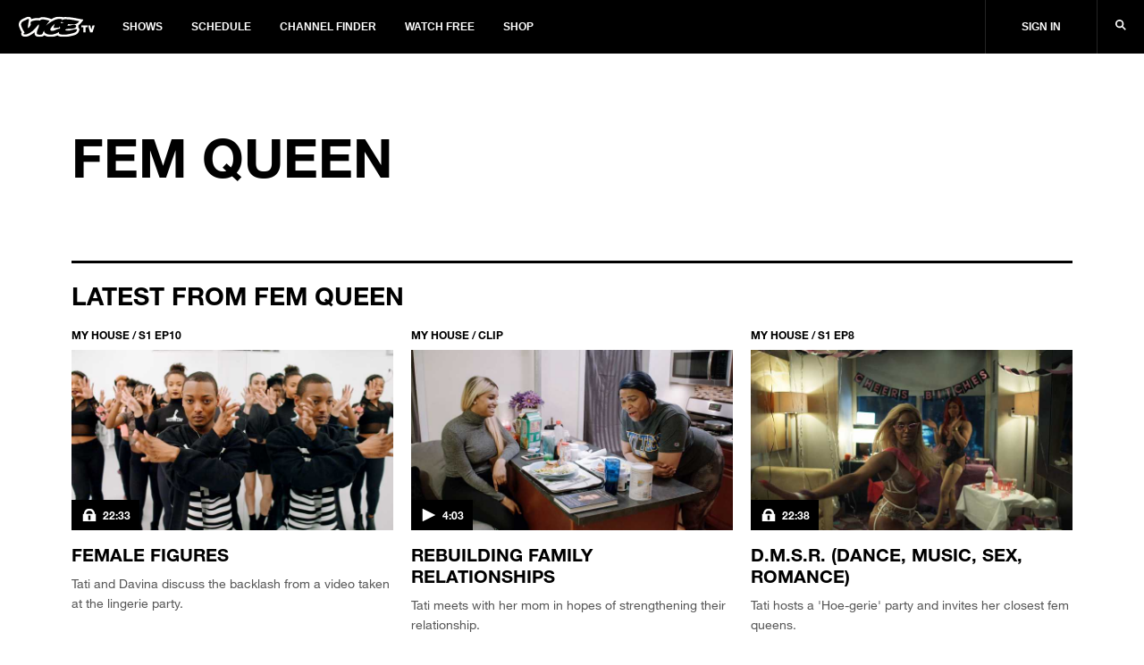

--- FILE ---
content_type: text/html; charset=utf-8
request_url: https://www.vicetv.com/en_us/topic/fem-queen
body_size: 122802
content:
<!DOCTYPE html>
<html lang="en" dir="ltr">
<head>
  
    <!-- Third-party Ad requests -->
<link rel="preconnect" href="//sourcepoint.mgr.consensu.org" />
<link rel="preconnect" href="//sharethrough.adnxs.com" />
<link rel="preconnect" href="//securepubads.g.doubleclick.net" />
<link rel="preconnect" href="//api.amplitude.com" />
<link rel="preconnect" href="//mid.rkdms.com" />
<link rel="preconnect" href="//gum.criteo.com" />
<link rel="preconnect" href="//secure.adnxs.com" />

<!-- Preload the ad-library (high priority) -->
<link rel="preload" as="script" href="https://vice-web-statics-cdn.vice.com/vendor/ad-lib/v2.76.0/vice-ad-lib.js"
  onload="loadAdLib(this.href);" />

<script>
  function DOMTokenListSupports(tokenList, token) {
    if (!tokenList || !tokenList.supports) {
      return false;
    }
    try {
      return tokenList.supports(token);
    } catch (e) {
      if (e instanceof TypeError) {
        console.log('The DOMTokenList doesn\'t have a supported tokens list.', e);
      } else {
        console.error('That shouldn\'t have happened.', e);
      }
    }
  };

  function loadAdLib(script) {
    if (!window.__AdLib) {
      
      var domainEnv = '.vice.com';
      
      var adLibScript = document.createElement('script');
      adLibScript.src = script;
      adLibScript.id = 'ad-lib';
      adLibScript.onload = () => {
        if (window.__AdLib) {
          window.__AdLib.env = 'production';
          window.__AdLib.template = 'topic';
          window.__AdLib.site = 'vice';
          window.__AdLib.brand = 'viceland';
          window.__AdLib.domain = domainEnv;
          window.__AdLib.init();
        }
      }
      adLibScript.onerror = (e) => {
        console.error('Ad-Lib could not load it\'s script.', e);
      }
      document.head.appendChild(adLibScript);
    }
  }

  var linkSupportsPreload = DOMTokenListSupports(document.createElement('link').relList, 'preload');

  if (!linkSupportsPreload) {
    console.log('linkSupportsPreload not supported!');
    loadAdLib('https://vice-web-statics-cdn.vice.com/vendor/ad-lib/v2.76.0/vice-ad-lib.js');
  }
</script>
  

  <!-- Include link attributes for fonts -->
   <link rel="preload" href="https://vice-web-statics-cdn.vice.com/fonts/viceland/(id%3AHelveticaNeueLTArabic)(name%3AHelveticaNeueArabic)(unicodeRange%3AU%2B0600-06FF)(langs%3Aar).ttf" as="font" crossorigin="anonymous">
 <link rel="preload" href="https://vice-web-statics-cdn.vice.com/fonts/viceland/(id%3AHelveticaNeueLTArabicBold)(name%3AHelveticaNeueArabic)(weight%3A700)(unicodeRange%3AU%2B0600-06FF)(langs%3Aar).ttf" as="font" crossorigin="anonymous">
 <link rel="preload" href="https://vice-web-statics-cdn.vice.com/fonts/viceland/(id%3ALora)(name%3ALora).woff2" as="font" crossorigin="anonymous">
 <link rel="preload" href="https://vice-web-statics-cdn.vice.com/fonts/viceland/(id%3ALoraBold)(name%3ALora)(weight%3Abold).woff2" as="font" crossorigin="anonymous">
 <link rel="preload" href="https://vice-web-statics-cdn.vice.com/fonts/vice/(id%3ALoraItalic)(name%3ALora)(style%3Aitalic).woff2" as="font" crossorigin="anonymous">
 <link rel="preload" href="https://vice-web-statics-cdn.vice.com/fonts/viceland/(id%3ANeueHelveticaW014)(name%3ANeueHelveticaW01)(weight%3A400)(langs%3Abe%2Cbg%2Ccs%2Cda%2Cde%2Cen%2Ces%2Cfr%2Cgr%2Chu%2Cid%2Cit%2Cjp%2Cnl%2Cpl%2Cpt%2Cro%2Crs%2Cru%2Csl%2Csv).woff2" as="font" crossorigin="anonymous">
 <link rel="preload" href="https://vice-web-statics-cdn.vice.com/fonts/viceland/(id%3ANeueHelveticaW017)(name%3ANeueHelveticaW01)(weight%3A700)(langs%3Abe%2Cbg%2Ccs%2Cda%2Cde%2Cen%2Ces%2Cfr%2Cgr%2Chu%2Cid%2Cit%2Cjp%2Cnl%2Cpl%2Cpt%2Cro%2Crs%2Cru%2Csl%2Csv).woff2" as="font" crossorigin="anonymous">
 <link rel="preload" href="https://vice-web-statics-cdn.vice.com/fonts/viceland/(id%3ATazuganeGothic)(name%3ATazuganeGothic)(langs%3Aja).ttf" as="font" crossorigin="anonymous">
 <link rel="preload" href="https://vice-web-statics-cdn.vice.com/fonts/viceland/(id%3ATazuganeGothicBold)(name%3ATazuganeGothic)(weight%3Abold)(langs%3Aja).ttf" as="font" crossorigin="anonymous">
 <!-- legacy font face -->
 <link rel="stylesheet" href="https://vice-web-statics-cdn.vice.com/fonts/viceland/fonts.css">

  <!--Rendered at: Wed Jan 14 2026 11:37:58 GMT+0000 (Coordinated Universal Time)-->
  <script>window.__V1C3 = {};</script>
  <!-- Google Tag Manager -->

<script>(function(w,d,s,l,i){w[l]=w[l]||[];w[l].push({'gtm.start':
  new Date().getTime(),event:'gtm.js'});var f=d.getElementsByTagName(s)[0],
  j=d.createElement(s),dl=l!='dataLayer'?'&l='+l:'';j.async=true;j.src=
  'https://www.googletagmanager.com/gtm.js?id='+i+dl;f.parentNode.insertBefore(j,f);
})(window,document,'script','dataLayer','GTM-MSM4HQ4');</script>

<!-- End Google Tag Manager -->


  <meta charset="utf-8"/>
  <meta name="viewport" content="width=device-width, initial-scale=1.0">

  <!-- Google Optimize Script-->
  
  
  
      <meta name="apple-itunes-app" content="app-id=1075922366">
  

  
    <title>Fem Queen - VICE TV</title>
    <meta name="keywords" content="vicetv, vice, television, video, documentary, music, technology, art, fashion, film, culture, noisey, balls deep, action bronson, spike jonze, ellen page, gaycation, eddie huang"/>
    <meta name="description" content="Everything with the topic &#39;Fem Queen&#39; on VICE TV" />
    <meta name="thumbnail" content="https://vice-web-statics-cdn.vice.com/images/viceland-og.png"/>
    <meta name="theme-color" content="#000000">

    
    <link rel="canonical" href="https://www.vicetv.com/en_us/topic/fem-queen" />
    
    

    


    <link rel="alternate" type="application/rss+xml" title="viceland" href="https://www.vicetv.com/en_us/rss"/>

    

    <!-- Facebook -->
    <meta property="fb:app_id" content="213518685373476"/>
    <meta property="og:site_name" name="og:site_name" content="Viceland"/>
    <meta property="og:title" name="og:title" content="Fem Queen" />
    <meta property="og:image" name="og:image" content="https://vice-web-statics-cdn.vice.com/images/viceland-og.png"/>
    <meta property="og:image:alt" content="Viceland"/>
    <meta property="og:image:type" name="og:image:type" content="image/jpeg"/>
    <meta property="og:locale" name="og:locale" content="en_us"/>
    <meta property="og:url" name="og:url" content="https://www.vicetv.com/en_us/topic/fem-queen"/>
    <meta property="og:description" name="og:description" content="Everything with the topic &#39;Fem Queen&#39; on VICE TV"/>
    
      
      <meta property="fb:pages" content="100575810307679" />
      
      <meta property="fb:pages" content=" 1325357887533361" />
      
      <meta property="fb:pages" content=" 244985695850279" />
      
      <meta property="fb:pages" content=" 937951692947328" />
      
      <meta property="fb:pages" content=" 1085409811480608" />
      
      <meta property="fb:pages" content=" 516026855248932" />
      
      <meta property="fb:pages" content=" 878862935569519" />
      
      <meta property="fb:pages" content=" 1040320532732677" />
      
      <meta property="fb:pages" content=" 100575810307679" />
      
    

    <!-- Twitter -->
    <meta name="twitter:card" content="summary_large_image" />
    <meta name="twitter:site" content="vicetv"/>
    <meta name="twitter:title" content="Fem Queen" />
    <meta name="twitter:description" content="Everything with the topic &#39;Fem Queen&#39; on VICE TV"/>

    <!-- Snap meta //-->
    <meta content="5700553057239040" property="snapchat:publisher"/>
    <meta content="https://vice-web-statics-cdn.vice.com/images/snap/snap-share-sticker.png" property="snapchat:sticker"/>
    <!--// end snap //-->

    

    <!-- include homepage specific logic here -->
    

    <!-- favicons -->
<link rel="apple-touch-icon" sizes="57x57" href="https://vice-web-statics-cdn.vice.com/favicons/vice/apple-touch-icon-57x57.png">
<link rel="apple-touch-icon" sizes="60x60" href="https://vice-web-statics-cdn.vice.com/favicons/vice/apple-touch-icon-60x60.png">
<link rel="apple-touch-icon" sizes="72x72" href="https://vice-web-statics-cdn.vice.com/favicons/vice/apple-touch-icon-72x72.png">
<link rel="apple-touch-icon" sizes="76x76" href="https://vice-web-statics-cdn.vice.com/favicons/vice/apple-touch-icon-76x76.png">
<link rel="apple-touch-icon" sizes="114x114" href="https://vice-web-statics-cdn.vice.com/favicons/vice/apple-touch-icon-114x114.png">
<link rel="apple-touch-icon" sizes="120x120" href="https://vice-web-statics-cdn.vice.com/favicons/vice/apple-touch-icon-120x120.png">
<link rel="apple-touch-icon" sizes="144x144" href="https://vice-web-statics-cdn.vice.com/favicons/vice/apple-touch-icon-144x144.png">
<link rel="apple-touch-icon" sizes="152x152" href="https://vice-web-statics-cdn.vice.com/favicons/vice/apple-touch-icon-152x152.png">
<link rel="apple-touch-icon" sizes="180x180" href="https://vice-web-statics-cdn.vice.com/favicons/vice/apple-touch-icon-180x180.png">
<meta name="apple-mobile-web-app-capable" content="yes">
<meta name="apple-mobile-web-app-status-bar-style" content="black-translucent">
<meta name="apple-mobile-web-app-title" content="vicetv">
<link rel="icon" type="image/png" sizes="228x228" href="https://vice-web-statics-cdn.vice.com/favicons/vice/coast-228x228.png">
<link rel="yandex-tableau-widget" href="https://vice-web-statics-cdn.vice.com/favicons/vice/yandex-browser-manifest.json">
<link rel="icon" type="image/png" sizes="32x32" href="https://vice-web-statics-cdn.vice.com/favicons/vice/favicon-32x32.png">
<link rel="icon" type="image/png" sizes="192x192" href="https://vice-web-statics-cdn.vice.com/favicons/vice/android-chrome-192x192.png">
<link rel="icon" type="image/png" sizes="16x16" href="https://vice-web-statics-cdn.vice.com/favicons/vice/favicon-16x16.png">
<link rel="shortcut icon" href="https://vice-web-statics-cdn.vice.com/favicons/vice/favicon.ico">
<link rel="manifest" href="https://vice-web-statics-cdn.vice.com/favicons/vice/manifest.json">
<meta name="mobile-web-app-capable" content="yes">
<meta name="theme-color" content="#fff">
<meta name="application-name" content="vicetv">
<meta name="msapplication-TileColor" content="#fff">
<meta name="msapplication-TileImage" content="https://vice-web-statics-cdn.vice.com/favicons/vice/mstile-144x144.png">
<meta name="msapplication-config" content="https://vice-web-statics-cdn.vice.com/favicons/vice/browserconfig.xml">
<link rel="apple-touch-startup-image" media="(device-width: 320px) and (device-height: 480px) and (-webkit-device-pixel-ratio: 1)" href="https://vice-web-statics-cdn.vice.com/favicons/vice/apple-touch-startup-image-320x460.png">
<link rel="apple-touch-startup-image" media="(device-width: 320px) and (device-height: 480px) and (-webkit-device-pixel-ratio: 2)" href="https://vice-web-statics-cdn.vice.com/favicons/vice/apple-touch-startup-image-640x920.png">
<link rel="apple-touch-startup-image" media="(device-width: 320px) and (device-height: 568px) and (-webkit-device-pixel-ratio: 2)" href="https://vice-web-statics-cdn.vice.com/favicons/vice/apple-touch-startup-image-640x1096.png">
<link rel="apple-touch-startup-image" media="(device-width: 375px) and (device-height: 667px) and (-webkit-device-pixel-ratio: 2)" href="https://vice-web-statics-cdn.vice.com/favicons/vice/apple-touch-startup-image-750x1294.png">
<link rel="apple-touch-startup-image" media="(device-width: 414px) and (device-height: 736px) and (orientation: landscape) and (-webkit-device-pixel-ratio: 3)" href="https://vice-web-statics-cdn.vice.com/favicons/vice/apple-touch-startup-image-1182x2208.png">
<link rel="apple-touch-startup-image" media="(device-width: 414px) and (device-height: 736px) and (orientation: portrait) and (-webkit-device-pixel-ratio: 3)" href="https://vice-web-statics-cdn.vice.com/favicons/vice/apple-touch-startup-image-1242x2148.png">
<link rel="apple-touch-startup-image" media="(device-width: 768px) and (device-height: 1024px) and (orientation: landscape) and (-webkit-device-pixel-ratio: 1)" href="https://vice-web-statics-cdn.vice.com/favicons/vice/apple-touch-startup-image-748x1024.png">
<link rel="apple-touch-startup-image" media="(device-width: 768px) and (device-height: 1024px) and (orientation: portrait) and (-webkit-device-pixel-ratio: 1)" href="https://vice-web-statics-cdn.vice.com/favicons/vice/apple-touch-startup-image-768x1004.png">
<link rel="apple-touch-startup-image" media="(device-width: 768px) and (device-height: 1024px) and (orientation: landscape) and (-webkit-device-pixel-ratio: 2)" href="https://vice-web-statics-cdn.vice.com/favicons/vice/apple-touch-startup-image-1496x2048.png">
<link rel="apple-touch-startup-image" media="(device-width: 768px) and (device-height: 1024px) and (orientation: portrait) and (-webkit-device-pixel-ratio: 2)" href="https://vice-web-statics-cdn.vice.com/favicons/vice/apple-touch-startup-image-1536x2008.png">
<!-- end favicons -->

    <!-- MS Application -->
    <meta name="msapplication-TileColor" content="#FFFFFF"/>
    <meta name="msapplication-square70x70logo" content=""/>
    <meta name="msapplication-TileImage" content=""/>
    <meta name="msapplication-square150x150logo" content=""/>
    <meta name="msapplication-wide310x150logo" content=""/>
    <meta name="msapplication-square310x310logo" content=""/>
  

  <!-- global styles -->
<style type="text/css">
  *,
  *::before,
  *::after,
  html {
    box-sizing: border-box;
  }

  html {
    font-size: 16px;
  }

  html,
  body {
    margin: 0;
    padding: 0;
    width: 100%;
  }

  a {
    color: black;
    text-decoration: none;
  }

  .vice-page__width {
    margin-left: auto;
    margin-right: auto;
    max-width: 1600px;
    width: 100%;
  }

  .vice-page__inner {
    background-color: white;
    box-shadow: 0 0 5px rgba(0, 0, 0, 0.05);
  }
</style>
  <!-- font faces -->
<link rel="preload" as="stylesheet" crossorigin="anonymous" href="https://vice-web-statics-cdn.vice.com/fonts/all.7fd9f1fdf1fc41d42558f49373d362f74922dce8ec97260bf0c687345c6a4a66.css" />
<link rel="stylesheet" href="https://vice-web-statics-cdn.vice.com/fonts/all.7fd9f1fdf1fc41d42558f49373d362f74922dce8ec97260bf0c687345c6a4a66.css" />


<link rel="preload" as="stylesheet" crossorigin="anonymous" href="https://vice-web-statics-cdn.vice.com/fonts/VICEGrotesk/stylesheet.css" />
<link rel="stylesheet" href="https://vice-web-statics-cdn.vice.com/fonts/VICEGrotesk/stylesheet.css" />


  <!-- ui-components -->
<link rel="stylesheet" type="text/css" href="https://vice-web-statics-cdn.vice.com/vendor/ui-components/v0.2.12/css/core.min.css"/>
<style type="text/css">

  .m-t-aut{margin-top:auto}.m-b-aut{margin-bottom:auto}.m-l-aut{margin-left:auto}.m-r-aut{margin-right:auto}.m-aut{margin:auto}.p-t-0{padding-top:0}.p-b-0{padding-bottom:0}.p-l-0{padding-left:0}.p-r-0{padding-right:0}.p-0{padding:0}.m-t-0{margin-top:0}.m-b-0{margin-bottom:0}.m-l-0{margin-left:0}.m-r-0{margin-right:0}.m-0{margin:0}.p-t-1{padding-top:5px}.p-b-1{padding-bottom:5px}.p-l-1{padding-left:5px}.p-r-1{padding-right:5px}.p-1{padding:5px}.m-t-1{margin-top:5px}.m-b-1{margin-bottom:5px}.m-l-1{margin-left:5px}.m-r-1{margin-right:5px}.m-1{margin:5px}.p-t-2{padding-top:10px}.p-b-2{padding-bottom:10px}.p-l-2{padding-left:10px}.p-r-2{padding-right:10px}.p-2{padding:10px}.m-t-2{margin-top:10px}.m-b-2{margin-bottom:10px}.m-l-2{margin-left:10px}.m-r-2{margin-right:10px}.m-2{margin:10px}.p-t-3{padding-top:15px}.p-b-3{padding-bottom:15px}.p-l-3{padding-left:15px}.p-r-3{padding-right:15px}.p-3{padding:15px}.m-t-3{margin-top:15px}.m-b-3{margin-bottom:15px}.m-l-3{margin-left:15px}.m-r-3{margin-right:15px}.m-3{margin:15px}.p-t-4{padding-top:20px}.p-b-4{padding-bottom:20px}.p-l-4{padding-left:20px}.p-r-4{padding-right:20px}.p-4{padding:20px}.m-t-4{margin-top:20px}.m-b-4{margin-bottom:20px}.m-l-4{margin-left:20px}.m-r-4{margin-right:20px}.m-4{margin:20px}.p-t-5{padding-top:30px}.p-b-5{padding-bottom:30px}.p-l-5{padding-left:30px}.p-r-5{padding-right:30px}.p-5{padding:30px}.m-t-5{margin-top:30px}.m-b-5{margin-bottom:30px}.m-l-5{margin-left:30px}.m-r-5{margin-right:30px}.m-5{margin:30px}.p-t-6{padding-top:40px}.p-b-6{padding-bottom:40px}.p-l-6{padding-left:40px}.p-r-6{padding-right:40px}.p-6{padding:40px}.m-t-6{margin-top:40px}.m-b-6{margin-bottom:40px}.m-l-6{margin-left:40px}.m-r-6{margin-right:40px}.m-6{margin:40px}.p-t-7{padding-top:80px}.p-b-7{padding-bottom:80px}.p-l-7{padding-left:80px}.p-r-7{padding-right:80px}.p-7{padding:80px}.m-t-7{margin-top:80px}.m-b-7{margin-bottom:80px}.m-l-7{margin-left:80px}.m-r-7{margin-right:80px}.m-7{margin:80px}.m-t-aut-xs{margin-top:auto}.m-b-aut-xs{margin-bottom:auto}.m-l-aut-xs{margin-left:auto}.m-r-aut-xs{margin-right:auto}.m-aut-xs{margin:auto}.p-t-0-xs{padding-top:0}.p-b-0-xs{padding-bottom:0}.p-l-0-xs{padding-left:0}.p-r-0-xs{padding-right:0}.p-0-xs{padding:0}.m-t-0-xs{margin-top:0}.m-b-0-xs{margin-bottom:0}.m-l-0-xs{margin-left:0}.m-r-0-xs{margin-right:0}.m-0-xs{margin:0}.p-t-1-xs{padding-top:5px}.p-b-1-xs{padding-bottom:5px}.p-l-1-xs{padding-left:5px}.p-r-1-xs{padding-right:5px}.p-1-xs{padding:5px}.m-t-1-xs{margin-top:5px}.m-b-1-xs{margin-bottom:5px}.m-l-1-xs{margin-left:5px}.m-r-1-xs{margin-right:5px}.m-1-xs{margin:5px}.p-t-2-xs{padding-top:10px}.p-b-2-xs{padding-bottom:10px}.p-l-2-xs{padding-left:10px}.p-r-2-xs{padding-right:10px}.p-2-xs{padding:10px}.m-t-2-xs{margin-top:10px}.m-b-2-xs{margin-bottom:10px}.m-l-2-xs{margin-left:10px}.m-r-2-xs{margin-right:10px}.m-2-xs{margin:10px}.p-t-3-xs{padding-top:15px}.p-b-3-xs{padding-bottom:15px}.p-l-3-xs{padding-left:15px}.p-r-3-xs{padding-right:15px}.p-3-xs{padding:15px}.m-t-3-xs{margin-top:15px}.m-b-3-xs{margin-bottom:15px}.m-l-3-xs{margin-left:15px}.m-r-3-xs{margin-right:15px}.m-3-xs{margin:15px}.p-t-4-xs{padding-top:20px}.p-b-4-xs{padding-bottom:20px}.p-l-4-xs{padding-left:20px}.p-r-4-xs{padding-right:20px}.p-4-xs{padding:20px}.m-t-4-xs{margin-top:20px}.m-b-4-xs{margin-bottom:20px}.m-l-4-xs{margin-left:20px}.m-r-4-xs{margin-right:20px}.m-4-xs{margin:20px}.p-t-5-xs{padding-top:30px}.p-b-5-xs{padding-bottom:30px}.p-l-5-xs{padding-left:30px}.p-r-5-xs{padding-right:30px}.p-5-xs{padding:30px}.m-t-5-xs{margin-top:30px}.m-b-5-xs{margin-bottom:30px}.m-l-5-xs{margin-left:30px}.m-r-5-xs{margin-right:30px}.m-5-xs{margin:30px}.p-t-6-xs{padding-top:40px}.p-b-6-xs{padding-bottom:40px}.p-l-6-xs{padding-left:40px}.p-r-6-xs{padding-right:40px}.p-6-xs{padding:40px}.m-t-6-xs{margin-top:40px}.m-b-6-xs{margin-bottom:40px}.m-l-6-xs{margin-left:40px}.m-r-6-xs{margin-right:40px}.m-6-xs{margin:40px}.p-t-7-xs{padding-top:80px}.p-b-7-xs{padding-bottom:80px}.p-l-7-xs{padding-left:80px}.p-r-7-xs{padding-right:80px}.p-7-xs{padding:80px}.m-t-7-xs{margin-top:80px}.m-b-7-xs{margin-bottom:80px}.m-l-7-xs{margin-left:80px}.m-r-7-xs{margin-right:80px}.m-7-xs{margin:80px}@media only screen and (min-width: 650px){.m-t-aut-m{margin-top:auto}.m-b-aut-m{margin-bottom:auto}.m-l-aut-m{margin-left:auto}.m-r-aut-m{margin-right:auto}.m-aut-m{margin:auto}.p-t-0-m{padding-top:0}.p-b-0-m{padding-bottom:0}.p-l-0-m{padding-left:0}.p-r-0-m{padding-right:0}.p-0-m{padding:0}.m-t-0-m{margin-top:0}.m-b-0-m{margin-bottom:0}.m-l-0-m{margin-left:0}.m-r-0-m{margin-right:0}.m-0-m{margin:0}.p-t-1-m{padding-top:5px}.p-b-1-m{padding-bottom:5px}.p-l-1-m{padding-left:5px}.p-r-1-m{padding-right:5px}.p-1-m{padding:5px}.m-t-1-m{margin-top:5px}.m-b-1-m{margin-bottom:5px}.m-l-1-m{margin-left:5px}.m-r-1-m{margin-right:5px}.m-1-m{margin:5px}.p-t-2-m{padding-top:10px}.p-b-2-m{padding-bottom:10px}.p-l-2-m{padding-left:10px}.p-r-2-m{padding-right:10px}.p-2-m{padding:10px}.m-t-2-m{margin-top:10px}.m-b-2-m{margin-bottom:10px}.m-l-2-m{margin-left:10px}.m-r-2-m{margin-right:10px}.m-2-m{margin:10px}.p-t-3-m{padding-top:15px}.p-b-3-m{padding-bottom:15px}.p-l-3-m{padding-left:15px}.p-r-3-m{padding-right:15px}.p-3-m{padding:15px}.m-t-3-m{margin-top:15px}.m-b-3-m{margin-bottom:15px}.m-l-3-m{margin-left:15px}.m-r-3-m{margin-right:15px}.m-3-m{margin:15px}.p-t-4-m{padding-top:20px}.p-b-4-m{padding-bottom:20px}.p-l-4-m{padding-left:20px}.p-r-4-m{padding-right:20px}.p-4-m{padding:20px}.m-t-4-m{margin-top:20px}.m-b-4-m{margin-bottom:20px}.m-l-4-m{margin-left:20px}.m-r-4-m{margin-right:20px}.m-4-m{margin:20px}.p-t-5-m{padding-top:30px}.p-b-5-m{padding-bottom:30px}.p-l-5-m{padding-left:30px}.p-r-5-m{padding-right:30px}.p-5-m{padding:30px}.m-t-5-m{margin-top:30px}.m-b-5-m{margin-bottom:30px}.m-l-5-m{margin-left:30px}.m-r-5-m{margin-right:30px}.m-5-m{margin:30px}.p-t-6-m{padding-top:40px}.p-b-6-m{padding-bottom:40px}.p-l-6-m{padding-left:40px}.p-r-6-m{padding-right:40px}.p-6-m{padding:40px}.m-t-6-m{margin-top:40px}.m-b-6-m{margin-bottom:40px}.m-l-6-m{margin-left:40px}.m-r-6-m{margin-right:40px}.m-6-m{margin:40px}.p-t-7-m{padding-top:80px}.p-b-7-m{padding-bottom:80px}.p-l-7-m{padding-left:80px}.p-r-7-m{padding-right:80px}.p-7-m{padding:80px}.m-t-7-m{margin-top:80px}.m-b-7-m{margin-bottom:80px}.m-l-7-m{margin-left:80px}.m-r-7-m{margin-right:80px}.m-7-m{margin:80px}}@media only screen and (min-width: 850px){.m-t-aut-l{margin-top:auto}.m-b-aut-l{margin-bottom:auto}.m-l-aut-l{margin-left:auto}.m-r-aut-l{margin-right:auto}.m-aut-l{margin:auto}.p-t-0-l{padding-top:0}.p-b-0-l{padding-bottom:0}.p-l-0-l{padding-left:0}.p-r-0-l{padding-right:0}.p-0-l{padding:0}.m-t-0-l{margin-top:0}.m-b-0-l{margin-bottom:0}.m-l-0-l{margin-left:0}.m-r-0-l{margin-right:0}.m-0-l{margin:0}.p-t-1-l{padding-top:5px}.p-b-1-l{padding-bottom:5px}.p-l-1-l{padding-left:5px}.p-r-1-l{padding-right:5px}.p-1-l{padding:5px}.m-t-1-l{margin-top:5px}.m-b-1-l{margin-bottom:5px}.m-l-1-l{margin-left:5px}.m-r-1-l{margin-right:5px}.m-1-l{margin:5px}.p-t-2-l{padding-top:10px}.p-b-2-l{padding-bottom:10px}.p-l-2-l{padding-left:10px}.p-r-2-l{padding-right:10px}.p-2-l{padding:10px}.m-t-2-l{margin-top:10px}.m-b-2-l{margin-bottom:10px}.m-l-2-l{margin-left:10px}.m-r-2-l{margin-right:10px}.m-2-l{margin:10px}.p-t-3-l{padding-top:15px}.p-b-3-l{padding-bottom:15px}.p-l-3-l{padding-left:15px}.p-r-3-l{padding-right:15px}.p-3-l{padding:15px}.m-t-3-l{margin-top:15px}.m-b-3-l{margin-bottom:15px}.m-l-3-l{margin-left:15px}.m-r-3-l{margin-right:15px}.m-3-l{margin:15px}.p-t-4-l{padding-top:20px}.p-b-4-l{padding-bottom:20px}.p-l-4-l{padding-left:20px}.p-r-4-l{padding-right:20px}.p-4-l{padding:20px}.m-t-4-l{margin-top:20px}.m-b-4-l{margin-bottom:20px}.m-l-4-l{margin-left:20px}.m-r-4-l{margin-right:20px}.m-4-l{margin:20px}.p-t-5-l{padding-top:30px}.p-b-5-l{padding-bottom:30px}.p-l-5-l{padding-left:30px}.p-r-5-l{padding-right:30px}.p-5-l{padding:30px}.m-t-5-l{margin-top:30px}.m-b-5-l{margin-bottom:30px}.m-l-5-l{margin-left:30px}.m-r-5-l{margin-right:30px}.m-5-l{margin:30px}.p-t-6-l{padding-top:40px}.p-b-6-l{padding-bottom:40px}.p-l-6-l{padding-left:40px}.p-r-6-l{padding-right:40px}.p-6-l{padding:40px}.m-t-6-l{margin-top:40px}.m-b-6-l{margin-bottom:40px}.m-l-6-l{margin-left:40px}.m-r-6-l{margin-right:40px}.m-6-l{margin:40px}.p-t-7-l{padding-top:80px}.p-b-7-l{padding-bottom:80px}.p-l-7-l{padding-left:80px}.p-r-7-l{padding-right:80px}.p-7-l{padding:80px}.m-t-7-l{margin-top:80px}.m-b-7-l{margin-bottom:80px}.m-l-7-l{margin-left:80px}.m-r-7-l{margin-right:80px}.m-7-l{margin:80px}}@media only screen and (min-width: 1050px){.m-t-aut-xl{margin-top:auto}.m-b-aut-xl{margin-bottom:auto}.m-l-aut-xl{margin-left:auto}.m-r-aut-xl{margin-right:auto}.m-aut-xl{margin:auto}.p-t-0-xl{padding-top:0}.p-b-0-xl{padding-bottom:0}.p-l-0-xl{padding-left:0}.p-r-0-xl{padding-right:0}.p-0-xl{padding:0}.m-t-0-xl{margin-top:0}.m-b-0-xl{margin-bottom:0}.m-l-0-xl{margin-left:0}.m-r-0-xl{margin-right:0}.m-0-xl{margin:0}.p-t-1-xl{padding-top:5px}.p-b-1-xl{padding-bottom:5px}.p-l-1-xl{padding-left:5px}.p-r-1-xl{padding-right:5px}.p-1-xl{padding:5px}.m-t-1-xl{margin-top:5px}.m-b-1-xl{margin-bottom:5px}.m-l-1-xl{margin-left:5px}.m-r-1-xl{margin-right:5px}.m-1-xl{margin:5px}.p-t-2-xl{padding-top:10px}.p-b-2-xl{padding-bottom:10px}.p-l-2-xl{padding-left:10px}.p-r-2-xl{padding-right:10px}.p-2-xl{padding:10px}.m-t-2-xl{margin-top:10px}.m-b-2-xl{margin-bottom:10px}.m-l-2-xl{margin-left:10px}.m-r-2-xl{margin-right:10px}.m-2-xl{margin:10px}.p-t-3-xl{padding-top:15px}.p-b-3-xl{padding-bottom:15px}.p-l-3-xl{padding-left:15px}.p-r-3-xl{padding-right:15px}.p-3-xl{padding:15px}.m-t-3-xl{margin-top:15px}.m-b-3-xl{margin-bottom:15px}.m-l-3-xl{margin-left:15px}.m-r-3-xl{margin-right:15px}.m-3-xl{margin:15px}.p-t-4-xl{padding-top:20px}.p-b-4-xl{padding-bottom:20px}.p-l-4-xl{padding-left:20px}.p-r-4-xl{padding-right:20px}.p-4-xl{padding:20px}.m-t-4-xl{margin-top:20px}.m-b-4-xl{margin-bottom:20px}.m-l-4-xl{margin-left:20px}.m-r-4-xl{margin-right:20px}.m-4-xl{margin:20px}.p-t-5-xl{padding-top:30px}.p-b-5-xl{padding-bottom:30px}.p-l-5-xl{padding-left:30px}.p-r-5-xl{padding-right:30px}.p-5-xl{padding:30px}.m-t-5-xl{margin-top:30px}.m-b-5-xl{margin-bottom:30px}.m-l-5-xl{margin-left:30px}.m-r-5-xl{margin-right:30px}.m-5-xl{margin:30px}.p-t-6-xl{padding-top:40px}.p-b-6-xl{padding-bottom:40px}.p-l-6-xl{padding-left:40px}.p-r-6-xl{padding-right:40px}.p-6-xl{padding:40px}.m-t-6-xl{margin-top:40px}.m-b-6-xl{margin-bottom:40px}.m-l-6-xl{margin-left:40px}.m-r-6-xl{margin-right:40px}.m-6-xl{margin:40px}.p-t-7-xl{padding-top:80px}.p-b-7-xl{padding-bottom:80px}.p-l-7-xl{padding-left:80px}.p-r-7-xl{padding-right:80px}.p-7-xl{padding:80px}.m-t-7-xl{margin-top:80px}.m-b-7-xl{margin-bottom:80px}.m-l-7-xl{margin-left:80px}.m-r-7-xl{margin-right:80px}.m-7-xl{margin:80px}}@media only screen and (min-width: 1250px){.m-t-aut-hd{margin-top:auto}.m-b-aut-hd{margin-bottom:auto}.m-l-aut-hd{margin-left:auto}.m-r-aut-hd{margin-right:auto}.m-aut-hd{margin:auto}.p-t-0-hd{padding-top:0}.p-b-0-hd{padding-bottom:0}.p-l-0-hd{padding-left:0}.p-r-0-hd{padding-right:0}.p-0-hd{padding:0}.m-t-0-hd{margin-top:0}.m-b-0-hd{margin-bottom:0}.m-l-0-hd{margin-left:0}.m-r-0-hd{margin-right:0}.m-0-hd{margin:0}.p-t-1-hd{padding-top:5px}.p-b-1-hd{padding-bottom:5px}.p-l-1-hd{padding-left:5px}.p-r-1-hd{padding-right:5px}.p-1-hd{padding:5px}.m-t-1-hd{margin-top:5px}.m-b-1-hd{margin-bottom:5px}.m-l-1-hd{margin-left:5px}.m-r-1-hd{margin-right:5px}.m-1-hd{margin:5px}.p-t-2-hd{padding-top:10px}.p-b-2-hd{padding-bottom:10px}.p-l-2-hd{padding-left:10px}.p-r-2-hd{padding-right:10px}.p-2-hd{padding:10px}.m-t-2-hd{margin-top:10px}.m-b-2-hd{margin-bottom:10px}.m-l-2-hd{margin-left:10px}.m-r-2-hd{margin-right:10px}.m-2-hd{margin:10px}.p-t-3-hd{padding-top:15px}.p-b-3-hd{padding-bottom:15px}.p-l-3-hd{padding-left:15px}.p-r-3-hd{padding-right:15px}.p-3-hd{padding:15px}.m-t-3-hd{margin-top:15px}.m-b-3-hd{margin-bottom:15px}.m-l-3-hd{margin-left:15px}.m-r-3-hd{margin-right:15px}.m-3-hd{margin:15px}.p-t-4-hd{padding-top:20px}.p-b-4-hd{padding-bottom:20px}.p-l-4-hd{padding-left:20px}.p-r-4-hd{padding-right:20px}.p-4-hd{padding:20px}.m-t-4-hd{margin-top:20px}.m-b-4-hd{margin-bottom:20px}.m-l-4-hd{margin-left:20px}.m-r-4-hd{margin-right:20px}.m-4-hd{margin:20px}.p-t-5-hd{padding-top:30px}.p-b-5-hd{padding-bottom:30px}.p-l-5-hd{padding-left:30px}.p-r-5-hd{padding-right:30px}.p-5-hd{padding:30px}.m-t-5-hd{margin-top:30px}.m-b-5-hd{margin-bottom:30px}.m-l-5-hd{margin-left:30px}.m-r-5-hd{margin-right:30px}.m-5-hd{margin:30px}.p-t-6-hd{padding-top:40px}.p-b-6-hd{padding-bottom:40px}.p-l-6-hd{padding-left:40px}.p-r-6-hd{padding-right:40px}.p-6-hd{padding:40px}.m-t-6-hd{margin-top:40px}.m-b-6-hd{margin-bottom:40px}.m-l-6-hd{margin-left:40px}.m-r-6-hd{margin-right:40px}.m-6-hd{margin:40px}.p-t-7-hd{padding-top:80px}.p-b-7-hd{padding-bottom:80px}.p-l-7-hd{padding-left:80px}.p-r-7-hd{padding-right:80px}.p-7-hd{padding:80px}.m-t-7-hd{margin-top:80px}.m-b-7-hd{margin-bottom:80px}.m-l-7-hd{margin-left:80px}.m-r-7-hd{margin-right:80px}.m-7-hd{margin:80px}}.m-t-aut--xs{margin-top:auto}.m-b-aut--xs{margin-bottom:auto}.m-l-aut--xs{margin-left:auto}.m-r-aut--xs{margin-right:auto}.m-aut--xs{margin:auto}.p-t-0--xs{padding-top:0}.p-b-0--xs{padding-bottom:0}.p-l-0--xs{padding-left:0}.p-r-0--xs{padding-right:0}.p-0--xs{padding:0}.m-t-0--xs{margin-top:0}.m-b-0--xs{margin-bottom:0}.m-l-0--xs{margin-left:0}.m-r-0--xs{margin-right:0}.m-0--xs{margin:0}.p-t-1--xs{padding-top:5px}.p-b-1--xs{padding-bottom:5px}.p-l-1--xs{padding-left:5px}.p-r-1--xs{padding-right:5px}.p-1--xs{padding:5px}.m-t-1--xs{margin-top:5px}.m-b-1--xs{margin-bottom:5px}.m-l-1--xs{margin-left:5px}.m-r-1--xs{margin-right:5px}.m-1--xs{margin:5px}.p-t-2--xs{padding-top:10px}.p-b-2--xs{padding-bottom:10px}.p-l-2--xs{padding-left:10px}.p-r-2--xs{padding-right:10px}.p-2--xs{padding:10px}.m-t-2--xs{margin-top:10px}.m-b-2--xs{margin-bottom:10px}.m-l-2--xs{margin-left:10px}.m-r-2--xs{margin-right:10px}.m-2--xs{margin:10px}.p-t-3--xs{padding-top:15px}.p-b-3--xs{padding-bottom:15px}.p-l-3--xs{padding-left:15px}.p-r-3--xs{padding-right:15px}.p-3--xs{padding:15px}.m-t-3--xs{margin-top:15px}.m-b-3--xs{margin-bottom:15px}.m-l-3--xs{margin-left:15px}.m-r-3--xs{margin-right:15px}.m-3--xs{margin:15px}.p-t-4--xs{padding-top:20px}.p-b-4--xs{padding-bottom:20px}.p-l-4--xs{padding-left:20px}.p-r-4--xs{padding-right:20px}.p-4--xs{padding:20px}.m-t-4--xs{margin-top:20px}.m-b-4--xs{margin-bottom:20px}.m-l-4--xs{margin-left:20px}.m-r-4--xs{margin-right:20px}.m-4--xs{margin:20px}.p-t-5--xs{padding-top:30px}.p-b-5--xs{padding-bottom:30px}.p-l-5--xs{padding-left:30px}.p-r-5--xs{padding-right:30px}.p-5--xs{padding:30px}.m-t-5--xs{margin-top:30px}.m-b-5--xs{margin-bottom:30px}.m-l-5--xs{margin-left:30px}.m-r-5--xs{margin-right:30px}.m-5--xs{margin:30px}.p-t-6--xs{padding-top:40px}.p-b-6--xs{padding-bottom:40px}.p-l-6--xs{padding-left:40px}.p-r-6--xs{padding-right:40px}.p-6--xs{padding:40px}.m-t-6--xs{margin-top:40px}.m-b-6--xs{margin-bottom:40px}.m-l-6--xs{margin-left:40px}.m-r-6--xs{margin-right:40px}.m-6--xs{margin:40px}.p-t-7--xs{padding-top:80px}.p-b-7--xs{padding-bottom:80px}.p-l-7--xs{padding-left:80px}.p-r-7--xs{padding-right:80px}.p-7--xs{padding:80px}.m-t-7--xs{margin-top:80px}.m-b-7--xs{margin-bottom:80px}.m-l-7--xs{margin-left:80px}.m-r-7--xs{margin-right:80px}.m-7--xs{margin:80px}@media only screen and (max-width: 699px){.m-t-aut--sm{margin-top:auto}.m-b-aut--sm{margin-bottom:auto}.m-l-aut--sm{margin-left:auto}.m-r-aut--sm{margin-right:auto}.m-aut--sm{margin:auto}.p-t-0--sm{padding-top:0}.p-b-0--sm{padding-bottom:0}.p-l-0--sm{padding-left:0}.p-r-0--sm{padding-right:0}.p-0--sm{padding:0}.m-t-0--sm{margin-top:0}.m-b-0--sm{margin-bottom:0}.m-l-0--sm{margin-left:0}.m-r-0--sm{margin-right:0}.m-0--sm{margin:0}.p-t-1--sm{padding-top:5px}.p-b-1--sm{padding-bottom:5px}.p-l-1--sm{padding-left:5px}.p-r-1--sm{padding-right:5px}.p-1--sm{padding:5px}.m-t-1--sm{margin-top:5px}.m-b-1--sm{margin-bottom:5px}.m-l-1--sm{margin-left:5px}.m-r-1--sm{margin-right:5px}.m-1--sm{margin:5px}.p-t-2--sm{padding-top:10px}.p-b-2--sm{padding-bottom:10px}.p-l-2--sm{padding-left:10px}.p-r-2--sm{padding-right:10px}.p-2--sm{padding:10px}.m-t-2--sm{margin-top:10px}.m-b-2--sm{margin-bottom:10px}.m-l-2--sm{margin-left:10px}.m-r-2--sm{margin-right:10px}.m-2--sm{margin:10px}.p-t-3--sm{padding-top:15px}.p-b-3--sm{padding-bottom:15px}.p-l-3--sm{padding-left:15px}.p-r-3--sm{padding-right:15px}.p-3--sm{padding:15px}.m-t-3--sm{margin-top:15px}.m-b-3--sm{margin-bottom:15px}.m-l-3--sm{margin-left:15px}.m-r-3--sm{margin-right:15px}.m-3--sm{margin:15px}.p-t-4--sm{padding-top:20px}.p-b-4--sm{padding-bottom:20px}.p-l-4--sm{padding-left:20px}.p-r-4--sm{padding-right:20px}.p-4--sm{padding:20px}.m-t-4--sm{margin-top:20px}.m-b-4--sm{margin-bottom:20px}.m-l-4--sm{margin-left:20px}.m-r-4--sm{margin-right:20px}.m-4--sm{margin:20px}.p-t-5--sm{padding-top:30px}.p-b-5--sm{padding-bottom:30px}.p-l-5--sm{padding-left:30px}.p-r-5--sm{padding-right:30px}.p-5--sm{padding:30px}.m-t-5--sm{margin-top:30px}.m-b-5--sm{margin-bottom:30px}.m-l-5--sm{margin-left:30px}.m-r-5--sm{margin-right:30px}.m-5--sm{margin:30px}.p-t-6--sm{padding-top:40px}.p-b-6--sm{padding-bottom:40px}.p-l-6--sm{padding-left:40px}.p-r-6--sm{padding-right:40px}.p-6--sm{padding:40px}.m-t-6--sm{margin-top:40px}.m-b-6--sm{margin-bottom:40px}.m-l-6--sm{margin-left:40px}.m-r-6--sm{margin-right:40px}.m-6--sm{margin:40px}.p-t-7--sm{padding-top:80px}.p-b-7--sm{padding-bottom:80px}.p-l-7--sm{padding-left:80px}.p-r-7--sm{padding-right:80px}.p-7--sm{padding:80px}.m-t-7--sm{margin-top:80px}.m-b-7--sm{margin-bottom:80px}.m-l-7--sm{margin-left:80px}.m-r-7--sm{margin-right:80px}.m-7--sm{margin:80px}}@media only screen and (min-width: 700px){.m-t-aut--md{margin-top:auto}.m-b-aut--md{margin-bottom:auto}.m-l-aut--md{margin-left:auto}.m-r-aut--md{margin-right:auto}.m-aut--md{margin:auto}.p-t-0--md{padding-top:0}.p-b-0--md{padding-bottom:0}.p-l-0--md{padding-left:0}.p-r-0--md{padding-right:0}.p-0--md{padding:0}.m-t-0--md{margin-top:0}.m-b-0--md{margin-bottom:0}.m-l-0--md{margin-left:0}.m-r-0--md{margin-right:0}.m-0--md{margin:0}.p-t-1--md{padding-top:5px}.p-b-1--md{padding-bottom:5px}.p-l-1--md{padding-left:5px}.p-r-1--md{padding-right:5px}.p-1--md{padding:5px}.m-t-1--md{margin-top:5px}.m-b-1--md{margin-bottom:5px}.m-l-1--md{margin-left:5px}.m-r-1--md{margin-right:5px}.m-1--md{margin:5px}.p-t-2--md{padding-top:10px}.p-b-2--md{padding-bottom:10px}.p-l-2--md{padding-left:10px}.p-r-2--md{padding-right:10px}.p-2--md{padding:10px}.m-t-2--md{margin-top:10px}.m-b-2--md{margin-bottom:10px}.m-l-2--md{margin-left:10px}.m-r-2--md{margin-right:10px}.m-2--md{margin:10px}.p-t-3--md{padding-top:15px}.p-b-3--md{padding-bottom:15px}.p-l-3--md{padding-left:15px}.p-r-3--md{padding-right:15px}.p-3--md{padding:15px}.m-t-3--md{margin-top:15px}.m-b-3--md{margin-bottom:15px}.m-l-3--md{margin-left:15px}.m-r-3--md{margin-right:15px}.m-3--md{margin:15px}.p-t-4--md{padding-top:20px}.p-b-4--md{padding-bottom:20px}.p-l-4--md{padding-left:20px}.p-r-4--md{padding-right:20px}.p-4--md{padding:20px}.m-t-4--md{margin-top:20px}.m-b-4--md{margin-bottom:20px}.m-l-4--md{margin-left:20px}.m-r-4--md{margin-right:20px}.m-4--md{margin:20px}.p-t-5--md{padding-top:30px}.p-b-5--md{padding-bottom:30px}.p-l-5--md{padding-left:30px}.p-r-5--md{padding-right:30px}.p-5--md{padding:30px}.m-t-5--md{margin-top:30px}.m-b-5--md{margin-bottom:30px}.m-l-5--md{margin-left:30px}.m-r-5--md{margin-right:30px}.m-5--md{margin:30px}.p-t-6--md{padding-top:40px}.p-b-6--md{padding-bottom:40px}.p-l-6--md{padding-left:40px}.p-r-6--md{padding-right:40px}.p-6--md{padding:40px}.m-t-6--md{margin-top:40px}.m-b-6--md{margin-bottom:40px}.m-l-6--md{margin-left:40px}.m-r-6--md{margin-right:40px}.m-6--md{margin:40px}.p-t-7--md{padding-top:80px}.p-b-7--md{padding-bottom:80px}.p-l-7--md{padding-left:80px}.p-r-7--md{padding-right:80px}.p-7--md{padding:80px}.m-t-7--md{margin-top:80px}.m-b-7--md{margin-bottom:80px}.m-l-7--md{margin-left:80px}.m-r-7--md{margin-right:80px}.m-7--md{margin:80px}}@media only screen and (min-width: 1000px){.m-t-aut--lg{margin-top:auto}.m-b-aut--lg{margin-bottom:auto}.m-l-aut--lg{margin-left:auto}.m-r-aut--lg{margin-right:auto}.m-aut--lg{margin:auto}.p-t-0--lg{padding-top:0}.p-b-0--lg{padding-bottom:0}.p-l-0--lg{padding-left:0}.p-r-0--lg{padding-right:0}.p-0--lg{padding:0}.m-t-0--lg{margin-top:0}.m-b-0--lg{margin-bottom:0}.m-l-0--lg{margin-left:0}.m-r-0--lg{margin-right:0}.m-0--lg{margin:0}.p-t-1--lg{padding-top:5px}.p-b-1--lg{padding-bottom:5px}.p-l-1--lg{padding-left:5px}.p-r-1--lg{padding-right:5px}.p-1--lg{padding:5px}.m-t-1--lg{margin-top:5px}.m-b-1--lg{margin-bottom:5px}.m-l-1--lg{margin-left:5px}.m-r-1--lg{margin-right:5px}.m-1--lg{margin:5px}.p-t-2--lg{padding-top:10px}.p-b-2--lg{padding-bottom:10px}.p-l-2--lg{padding-left:10px}.p-r-2--lg{padding-right:10px}.p-2--lg{padding:10px}.m-t-2--lg{margin-top:10px}.m-b-2--lg{margin-bottom:10px}.m-l-2--lg{margin-left:10px}.m-r-2--lg{margin-right:10px}.m-2--lg{margin:10px}.p-t-3--lg{padding-top:15px}.p-b-3--lg{padding-bottom:15px}.p-l-3--lg{padding-left:15px}.p-r-3--lg{padding-right:15px}.p-3--lg{padding:15px}.m-t-3--lg{margin-top:15px}.m-b-3--lg{margin-bottom:15px}.m-l-3--lg{margin-left:15px}.m-r-3--lg{margin-right:15px}.m-3--lg{margin:15px}.p-t-4--lg{padding-top:20px}.p-b-4--lg{padding-bottom:20px}.p-l-4--lg{padding-left:20px}.p-r-4--lg{padding-right:20px}.p-4--lg{padding:20px}.m-t-4--lg{margin-top:20px}.m-b-4--lg{margin-bottom:20px}.m-l-4--lg{margin-left:20px}.m-r-4--lg{margin-right:20px}.m-4--lg{margin:20px}.p-t-5--lg{padding-top:30px}.p-b-5--lg{padding-bottom:30px}.p-l-5--lg{padding-left:30px}.p-r-5--lg{padding-right:30px}.p-5--lg{padding:30px}.m-t-5--lg{margin-top:30px}.m-b-5--lg{margin-bottom:30px}.m-l-5--lg{margin-left:30px}.m-r-5--lg{margin-right:30px}.m-5--lg{margin:30px}.p-t-6--lg{padding-top:40px}.p-b-6--lg{padding-bottom:40px}.p-l-6--lg{padding-left:40px}.p-r-6--lg{padding-right:40px}.p-6--lg{padding:40px}.m-t-6--lg{margin-top:40px}.m-b-6--lg{margin-bottom:40px}.m-l-6--lg{margin-left:40px}.m-r-6--lg{margin-right:40px}.m-6--lg{margin:40px}.p-t-7--lg{padding-top:80px}.p-b-7--lg{padding-bottom:80px}.p-l-7--lg{padding-left:80px}.p-r-7--lg{padding-right:80px}.p-7--lg{padding:80px}.m-t-7--lg{margin-top:80px}.m-b-7--lg{margin-bottom:80px}.m-l-7--lg{margin-left:80px}.m-r-7--lg{margin-right:80px}.m-7--lg{margin:80px}}@media only screen and (min-width: 1600px){.m-t-aut--xl{margin-top:auto}.m-b-aut--xl{margin-bottom:auto}.m-l-aut--xl{margin-left:auto}.m-r-aut--xl{margin-right:auto}.m-aut--xl{margin:auto}.p-t-0--xl{padding-top:0}.p-b-0--xl{padding-bottom:0}.p-l-0--xl{padding-left:0}.p-r-0--xl{padding-right:0}.p-0--xl{padding:0}.m-t-0--xl{margin-top:0}.m-b-0--xl{margin-bottom:0}.m-l-0--xl{margin-left:0}.m-r-0--xl{margin-right:0}.m-0--xl{margin:0}.p-t-1--xl{padding-top:5px}.p-b-1--xl{padding-bottom:5px}.p-l-1--xl{padding-left:5px}.p-r-1--xl{padding-right:5px}.p-1--xl{padding:5px}.m-t-1--xl{margin-top:5px}.m-b-1--xl{margin-bottom:5px}.m-l-1--xl{margin-left:5px}.m-r-1--xl{margin-right:5px}.m-1--xl{margin:5px}.p-t-2--xl{padding-top:10px}.p-b-2--xl{padding-bottom:10px}.p-l-2--xl{padding-left:10px}.p-r-2--xl{padding-right:10px}.p-2--xl{padding:10px}.m-t-2--xl{margin-top:10px}.m-b-2--xl{margin-bottom:10px}.m-l-2--xl{margin-left:10px}.m-r-2--xl{margin-right:10px}.m-2--xl{margin:10px}.p-t-3--xl{padding-top:15px}.p-b-3--xl{padding-bottom:15px}.p-l-3--xl{padding-left:15px}.p-r-3--xl{padding-right:15px}.p-3--xl{padding:15px}.m-t-3--xl{margin-top:15px}.m-b-3--xl{margin-bottom:15px}.m-l-3--xl{margin-left:15px}.m-r-3--xl{margin-right:15px}.m-3--xl{margin:15px}.p-t-4--xl{padding-top:20px}.p-b-4--xl{padding-bottom:20px}.p-l-4--xl{padding-left:20px}.p-r-4--xl{padding-right:20px}.p-4--xl{padding:20px}.m-t-4--xl{margin-top:20px}.m-b-4--xl{margin-bottom:20px}.m-l-4--xl{margin-left:20px}.m-r-4--xl{margin-right:20px}.m-4--xl{margin:20px}.p-t-5--xl{padding-top:30px}.p-b-5--xl{padding-bottom:30px}.p-l-5--xl{padding-left:30px}.p-r-5--xl{padding-right:30px}.p-5--xl{padding:30px}.m-t-5--xl{margin-top:30px}.m-b-5--xl{margin-bottom:30px}.m-l-5--xl{margin-left:30px}.m-r-5--xl{margin-right:30px}.m-5--xl{margin:30px}.p-t-6--xl{padding-top:40px}.p-b-6--xl{padding-bottom:40px}.p-l-6--xl{padding-left:40px}.p-r-6--xl{padding-right:40px}.p-6--xl{padding:40px}.m-t-6--xl{margin-top:40px}.m-b-6--xl{margin-bottom:40px}.m-l-6--xl{margin-left:40px}.m-r-6--xl{margin-right:40px}.m-6--xl{margin:40px}.p-t-7--xl{padding-top:80px}.p-b-7--xl{padding-bottom:80px}.p-l-7--xl{padding-left:80px}.p-r-7--xl{padding-right:80px}.p-7--xl{padding:80px}.m-t-7--xl{margin-top:80px}.m-b-7--xl{margin-bottom:80px}.m-l-7--xl{margin-left:80px}.m-r-7--xl{margin-right:80px}.m-7--xl{margin:80px}}


</style>
<link rel="stylesheet" type="text/css" href="https://vice-web-statics-cdn.vice.com/vendor/ui-components/v0.2.12/css/grid.min.css"/>
<link rel="stylesheet" type="text/css" href="https://vice-web-statics-cdn.vice.com/vendor/ui-components/v0.2.12/css/helpers.min.css"/>
<link rel="stylesheet" type="text/css" href="https://vice-web-statics-cdn.vice.com/vendor/ui-components/v0.2.12/css/bundle.min.css"/>
<link rel="stylesheet" type="text/css" href="https://vice-web-statics-cdn.vice.com/vendor/ui-components/v0.2.12/css/theme.min.css"/>
<link rel="stylesheet" type="text/css" href="https://vice-web-statics-cdn.vice.com/vendor/ui-components/v0.2.12/css/intl.min.css"/>
<!-- end ui-components -->
  

  <link rel="preload" as="style" href="/static/viceland.critical.f3a296649bcab0554fd9.css" />
<link rel="stylesheet" type="text/css" href="/static/viceland.critical.f3a296649bcab0554fd9.css"/>

  <!-- start linkTags -->

  <link rel="preload" as="style" href="/static/common.c10c3bfbc2ce409e4ca2.css" />
  <link rel="preload" as="script" href="/static/vendor.0d4d77b82e25bb9fba3f.js" />
  <link rel="preload" as="script" href="/static/assets.2444010a09cd83156f6f.js" />
  <link rel="preload" as="script" href="/static/common.c10c3bfbc2ce409e4ca2.js" />
  <link rel="stylesheet" type="text/css" href="/static/common.c10c3bfbc2ce409e4ca2.css" />

<!-- end linkTags -->

  <script>
    window.__LOGGER = {};
  </script>
  <script type="text/javascript" src="https://vice-web-statics-cdn.vice.com/scripts/ads.js"></script>
  <script type="application/ld+json">{
  "@context": "http://schema.org",
  "@type": "Article",
  "url": "www.vice.com",
  "mainEntityOfPage": {
    "@type": "WebPage",
    "@id": "https://www.vicetv.com/en_us/topic/fem-queen"
  },
  "headline": "Fem Queen - VICE TV",
  "image": [
    "https://vice-web-statics-cdn.vice.com/images/viceland-og.png"
  ],
  "publisher": {
    "@type": "Organization",
    "name": "VICE",
    "logo": {
      "@type": "ImageObject",
      "url": "https://vice-web-statics-cdn.vice.com/images/viceland-og.png"
    }
  },
  "author": {
    "@type": "Person"
  },
  "datePublished": ""
}</script>

  <script type="text/javascript">
    // iFramely lazy load snippet
    function loadIframelyEmbedJs() {
      if (document.querySelectorAll('[data-iframely-smart-iframe]').length === 0 && document.querySelectorAll('[data-iframely-url]').length === 0) return;
        var iframely = window.iframely = window.iframely || {};
        var widgets = iframely.widgets = iframely.widgets || {};
        if (widgets.load) {
            widgets.load();
        } else {
            var ifs = document.createElement('script'); ifs.type = 'text/javascript'; ifs.async = true;
            ifs.src = ('https:' == document.location.protocol ? 'https:' : 'http:') + '//oembed.vice.com/embed.js';
            var s = document.getElementsByTagName('script')[0]; s.parentNode.insertBefore(ifs, s);
        }
    }
  </script>
  

  
  
<!-- GA Tag -->
<script>
(function(i,s,o,g,r,a,m){i['GoogleAnalyticsObject']=r;i[r]=i[r]||function(){
(i[r].q=i[r].q||[]).push(arguments)},i[r].l=1*new Date();a=s.createElement(o),
m=s.getElementsByTagName(o)[0];a.async=1;a.src=g;m.parentNode.insertBefore(a,m)
})(window,document,'script','https://www.google-analytics.com/analytics.js','ga');

ga('create', "UA-599058-163", 'auto');
ga('set', 'anonymizeIp', true);





ga('require', 'linker');
ga('linker:autoLink', ['vice.com']);





</script>
<!-- End GA Tag -->



<!-- BEGIN SEGMENT -->
<script type="text/javascript">
  !function(){var analytics=window.analytics=window.analytics||[];if(!analytics.initialize)if(analytics.invoked)window.console&&console.error&&console.error("Segment snippet included twice.");else{analytics.invoked=!0;analytics.methods=["trackSubmit","trackClick","trackLink","trackForm","pageview","identify","reset","group","track","ready","alias","debug","page","once","off","on"];analytics.factory=function(t){return function(){var e=Array.prototype.slice.call(arguments);e.unshift(t);analytics.push(e);return analytics}};for(var t=0;t<analytics.methods.length;t++){var e=analytics.methods[t];analytics[e]=analytics.factory(e)}analytics.load=function(t){var e=document.createElement("script");e.type="text/javascript";e.async=!0;e.src=("https:"===document.location.protocol?"https://":"http://")+"cdn.segment.com/analytics.js/v1/"+t+"/analytics.min.js";var n=document.getElementsByTagName("script")[0];n.parentNode.insertBefore(e,n)};analytics.SNIPPET_VERSION="4.0.0";
     }}();
</script>
<!-- END SEGMENT -->


<!-- Start Alexa Certify Javascript -->
<script type="text/javascript">
  _atrk_opts = { atrk_acct:"x5HVh1aUXR00Gi", domain:"vice.com", dynamic: true};
  (function() { var as = document.createElement('script'); as.type = 'text/javascript'; as.async = true; as.src = "https://certify-js.alexametrics.com/atrk.js"; var s = document.getElementsByTagName('script')[0];s.parentNode.insertBefore(as, s); })();
  </script>
<noscript><img src="https://certify.alexametrics.com/atrk.gif?account=x5HVh1aUXR00Gi" style="display:none" height="1" width="1" alt="" /></noscript>
<!-- End Alexa Certify Javascript -->

  
  
  <!-- sjsx styles -->

<!-- end sjsx styles -->
  <!-- scss styles -->

<!-- end scss styles -->
</head>


<body>

  
  <!-- site stylesheet -->
  <link rel="stylesheet" type="text/css" href="/static/viceland.1b68e30106ef42f933ca.css"/>
  <!-- end site stylesheet -->

  
  <!-- Google Tag Manager (noscript) -->

<noscript><iframe src="https://www.googletagmanager.com/ns.html?id=GTM-MSM4HQ4"
                  height="0" width="0" style="display:none;visibility:hidden"></iframe></noscript>

<!-- End Google Tag Manager (noscript) -->

  <!-- start window consts -->
<script>
  window.__APP_STATE = {"currentSite":{"id":"57a204058cb727dec794c568","name":"viceland","url":"www.vicetv.com","enabled":true,"is_website":true,"badge":null,"display_name":"VICE ON TV","legacy_id":2,"socials":{"id":"57a204088cb727dec794c66a","site_id":"57a204058cb727dec794c568","locale_id":"57a204068cb727dec794c573","channel_id":null,"show_id":null,"section_id":null,"reddit_url":"","tumblr_url":"","twitch_url":"","twitter_url":"https:\u002F\u002Ftwitter.com\u002Fvicetv","youtube_url":"https:\u002F\u002Fwww.youtube.com\u002Fuser\u002Fvicelandtv","facebook_url":"https:\u002F\u002Fwww.facebook.com\u002Fvicetv","instagram_url":"https:\u002F\u002Fwww.instagram.com\u002Ff%2Fviceland","pinterest_url":"","soundcloud_url":"","email_newsletter":"https:\u002F\u002Fconfirmsubscription.com\u002Fh\u002Fi\u002FEF720F59A49B5676","email_newsletter_weekly":null,"reddit_handle":null,"tumblr_handle":null,"twitch_handle":null,"twitter_handle":"vicetv","youtube_handle":"vicelandtv","facebook_handle":"vicetv","facebook_page_id":"100575810307679, 1325357887533361, 244985695850279, 937951692947328, 1085409811480608, 516026855248932, 878862935569519, 1040320532732677, 100575810307679","instagram_handle":"f\u002Fviceland","newsletter_signup_dek":null,"newsletter_signup_headline":null,"newsletter_signup_list_id":null,"pinterest_handle":null,"soundcloud_handle":null,"site_promotional_message":null,"__typename":"Socials"},"twitter_url":"https:\u002F\u002Ftwitter.com\u002Fvicetv","facebook_url":"https:\u002F\u002Fwww.facebook.com\u002Fvicetv","facebook_page_id":"100575810307679, 1325357887533361, 244985695850279, 937951692947328, 1085409811480608, 516026855248932, 878862935569519, 1040320532732677, 100575810307679","instagram_url":"https:\u002F\u002Fwww.instagram.com\u002Ff%2Fviceland","youtube_url":"https:\u002F\u002Fwww.youtube.com\u002Fuser\u002Fvicelandtv","tumblr_url":"","pinterest_url":"","reddit_url":"","reddit_handle":null,"soundcloud_url":"","twitch_url":"","twitch_handle":null,"site_promotional_message":null,"newsletter_signup_dek":null,"newsletter_signup_headline":null,"newsletter_signup_list_id":null,"__typename":"Site","rss_url":"https:\u002F\u002Fwww.vicetv.com\u002Fen_us\u002Frss"},"siteName":"viceland","locale":{"id":"57a204068cb727dec794c573","label":"United States","abbreviation":"US","url_fragment":"en_us","language":"en","country":"USA","geo_code":"US","bitwise":null,"legacy_id":null,"site_scope":null,"created_at":null,"updated_at":null,"pagination_info":{"page":1,"__typename":"PaginationInfo"},"__typename":"Locale"},"languageOverride":"US","allLocales":[{"id":"57a204068cb727dec794c573","label":"United States","abbreviation":"US","url_fragment":"en_us","language":"en","country":"USA","geo_code":"US","bitwise":null,"legacy_id":null,"site_scope":null,"created_at":null,"updated_at":null,"pagination_info":{"page":1,"__typename":"PaginationInfo"},"__typename":"Locale"}],"sites":[{"id":"57a204058cb727dec794c567","name":"vice","url":"www.vice.com","enabled":true,"is_website":true,"badge":{"alt_text":null,"caption":null,"credit":null,"filename":"1531827423681-EPICLY_Youtube_header_SEPT_V1.jpeg","filesize":0,"cover_json":null,"thumbnail_url":"https:\u002F\u002Fvideo-images.vice.com\u002Fsites\u002F57a204058cb727dec794c567\u002Fbadge\u002F1531827423681-EPICLY_Youtube_header_SEPT_V1.jpeg","thumbnail_url_16_9":"https:\u002F\u002Fvideo-images.vice.com\u002Fsites\u002F57a204058cb727dec794c567\u002Fbadge\u002F1531827423681-EPICLY_Youtube_header_SEPT_V1.jpeg?crop=1xw%3A1xh%3Bcenter%2Ccenter","thumbnail_url_1_1":"https:\u002F\u002Fvideo-images.vice.com\u002Fsites\u002F57a204058cb727dec794c567\u002Fbadge\u002F1531827423681-EPICLY_Youtube_header_SEPT_V1.jpeg?crop=0.5625xw%3A1xh%3B0.1715xw%2C0xh","thumbnail_url_2_3":"https:\u002F\u002Fvideo-images.vice.com\u002Fsites\u002F57a204058cb727dec794c567\u002Fbadge\u002F1531827423681-EPICLY_Youtube_header_SEPT_V1.jpeg?crop=0.375xw%3A1xh%3Bcenter%2Ccenter","thumbnail_url_10_4":"https:\u002F\u002Fvideo-images.vice.com\u002Fsites\u002F57a204058cb727dec794c567\u002Fbadge\u002F1531827423681-EPICLY_Youtube_header_SEPT_V1.jpeg?crop=1xw%3A0.7111111111111111xh%3Bcenter%2Ccenter","thumbnail_url_10_3":"https:\u002F\u002Fvideo-images.vice.com\u002Fsites\u002F57a204058cb727dec794c567\u002Fbadge\u002F1531827423681-EPICLY_Youtube_header_SEPT_V1.jpeg?crop=1xw%3A0.5333333333333333xh%3Bcenter%2Ccenter","thumbnail_url_7_10":"https:\u002F\u002Fvideo-images.vice.com\u002Fsites\u002F57a204058cb727dec794c567\u002Fbadge\u002F1531827423681-EPICLY_Youtube_header_SEPT_V1.jpeg?crop=0.39375xw%3A1xh%3Bcenter%2Ccenter","thumbnail_url_952_498":"https:\u002F\u002Fvideo-images.vice.com\u002Fsites\u002F57a204058cb727dec794c567\u002Fbadge\u002F1531827423681-EPICLY_Youtube_header_SEPT_V1.jpeg?crop=1xw%3A0.9299719887955182xh%3Bcenter%2Ccenter","__typename":"Image"},"display_name":"VICE","legacy_id":3,"socials":{"id":"584ae454e3fc6f645c9460d2","site_id":"57a204058cb727dec794c567","locale_id":"57a204068cb727dec794c573","channel_id":null,"show_id":null,"section_id":null,"reddit_url":"https:\u002F\u002Fwww.reddit.com\u002Fuser\u002Fvice","tumblr_url":"","twitch_url":"","twitter_url":"https:\u002F\u002Ftwitter.com\u002Fvice","youtube_url":"https:\u002F\u002Fwww.youtube.com\u002Fuser\u002Fvice","facebook_url":"https:\u002F\u002Fwww.facebook.com\u002Fvice","instagram_url":"https:\u002F\u002Fwww.instagram.com\u002Fvice","pinterest_url":"","soundcloud_url":"","email_newsletter":null,"email_newsletter_weekly":null,"reddit_handle":"vice","tumblr_handle":null,"twitch_handle":null,"twitter_handle":"vice","youtube_handle":"vice","facebook_handle":"vice","facebook_page_id":"261330507662232, 814185111976252, 115384328477363, 218982941873, 65088937560, 656832881044884, 139104349474671, 493861597337594, 1733383370215660, 167115176655082, 235852889908002, 1482820258618380, 130581413665173, 100575810307679, 1587973284768252, 283321618725390","instagram_handle":"vice","newsletter_signup_dek":"Sign up for the best of VICE, delivered to your inbox weekly.","newsletter_signup_headline":"ONE EMAIL. ONE STORY. EVERY WEEK. SIGN UP FOR THE VICE NEWSLETTER.","newsletter_signup_list_id":null,"pinterest_handle":null,"soundcloud_handle":null,"site_promotional_message":null,"__typename":"Socials"},"twitter_url":"https:\u002F\u002Ftwitter.com\u002Fvice","facebook_url":"https:\u002F\u002Fwww.facebook.com\u002Fvice","facebook_page_id":"261330507662232, 814185111976252, 115384328477363, 218982941873, 65088937560, 656832881044884, 139104349474671, 493861597337594, 1733383370215660, 167115176655082, 235852889908002, 1482820258618380, 130581413665173, 100575810307679, 1587973284768252, 283321618725390","instagram_url":"https:\u002F\u002Fwww.instagram.com\u002Fvice","youtube_url":"https:\u002F\u002Fwww.youtube.com\u002Fuser\u002Fvice","tumblr_url":"","pinterest_url":"","reddit_url":"https:\u002F\u002Fwww.reddit.com\u002Fuser\u002Fvice","reddit_handle":"vice","soundcloud_url":"","twitch_url":"","twitch_handle":null,"site_promotional_message":null,"newsletter_signup_dek":"Sign up for the best of VICE, delivered to your inbox weekly.","newsletter_signup_headline":"ONE EMAIL. ONE STORY. EVERY WEEK. SIGN UP FOR THE VICE NEWSLETTER.","newsletter_signup_list_id":null,"__typename":"Site"},{"id":"57a204058cb727dec794c568","name":"viceland","url":"www.vicetv.com","enabled":true,"is_website":true,"badge":null,"display_name":"VICE ON TV","legacy_id":2,"socials":{"id":"57a204088cb727dec794c66a","site_id":"57a204058cb727dec794c568","locale_id":"57a204068cb727dec794c573","channel_id":null,"show_id":null,"section_id":null,"reddit_url":"","tumblr_url":"","twitch_url":"","twitter_url":"https:\u002F\u002Ftwitter.com\u002Fvicetv","youtube_url":"https:\u002F\u002Fwww.youtube.com\u002Fuser\u002Fvicelandtv","facebook_url":"https:\u002F\u002Fwww.facebook.com\u002Fvicetv","instagram_url":"https:\u002F\u002Fwww.instagram.com\u002Ff%2Fviceland","pinterest_url":"","soundcloud_url":"","email_newsletter":"https:\u002F\u002Fconfirmsubscription.com\u002Fh\u002Fi\u002FEF720F59A49B5676","email_newsletter_weekly":null,"reddit_handle":null,"tumblr_handle":null,"twitch_handle":null,"twitter_handle":"vicetv","youtube_handle":"vicelandtv","facebook_handle":"vicetv","facebook_page_id":"100575810307679, 1325357887533361, 244985695850279, 937951692947328, 1085409811480608, 516026855248932, 878862935569519, 1040320532732677, 100575810307679","instagram_handle":"f\u002Fviceland","newsletter_signup_dek":null,"newsletter_signup_headline":null,"newsletter_signup_list_id":null,"pinterest_handle":null,"soundcloud_handle":null,"site_promotional_message":null,"__typename":"Socials"},"twitter_url":"https:\u002F\u002Ftwitter.com\u002Fvicetv","facebook_url":"https:\u002F\u002Fwww.facebook.com\u002Fvicetv","facebook_page_id":"100575810307679, 1325357887533361, 244985695850279, 937951692947328, 1085409811480608, 516026855248932, 878862935569519, 1040320532732677, 100575810307679","instagram_url":"https:\u002F\u002Fwww.instagram.com\u002Ff%2Fviceland","youtube_url":"https:\u002F\u002Fwww.youtube.com\u002Fuser\u002Fvicelandtv","tumblr_url":"","pinterest_url":"","reddit_url":"","reddit_handle":null,"soundcloud_url":"","twitch_url":"","twitch_handle":null,"site_promotional_message":null,"newsletter_signup_dek":null,"newsletter_signup_headline":null,"newsletter_signup_list_id":null,"__typename":"Site","rss_url":"https:\u002F\u002Fwww.vicetv.com\u002Fen_us\u002Frss"},{"id":"57a204058cb727dec794c569","name":"vice-videos","url":"video.vice.com","enabled":true,"is_website":true,"badge":null,"display_name":"VICE Video","legacy_id":1,"socials":{"id":"581d232b04c75c0a40206103","site_id":"57a204058cb727dec794c569","locale_id":"57a204068cb727dec794c573","channel_id":null,"show_id":null,"section_id":null,"reddit_url":"","tumblr_url":"","twitch_url":"","twitter_url":"https:\u002F\u002Ftwitter.com\u002FVICE_video","youtube_url":"","facebook_url":"https:\u002F\u002Fwww.facebook.com\u002FVICEVideo","instagram_url":"https:\u002F\u002Fwww.instagram.com\u002Fvice_video","pinterest_url":"","soundcloud_url":"","email_newsletter":"https:\u002F\u002Fconfirmsubscription.com\u002Fh\u002Fi\u002F18276A95F361512A","email_newsletter_weekly":null,"reddit_handle":null,"tumblr_handle":null,"twitch_handle":null,"twitter_handle":"VICE_video","youtube_handle":null,"facebook_handle":"VICEVideo","facebook_page_id":"261330507662232, 814185111976252, 115384328477363, 218982941873, 65088937560, 656832881044884, 139104349474671, 493861597337594, 1733383370215660, 167115176655082, 235852889908002, 1482820258618380, 130581413665173, 100575810307679, 1587973284768252, 283321618725390","instagram_handle":"vice_video","newsletter_signup_dek":null,"newsletter_signup_headline":null,"newsletter_signup_list_id":null,"pinterest_handle":null,"soundcloud_handle":null,"site_promotional_message":null,"__typename":"Socials"},"twitter_url":"https:\u002F\u002Ftwitter.com\u002FVICE_video","facebook_url":"https:\u002F\u002Fwww.facebook.com\u002FVICEVideo","facebook_page_id":"261330507662232, 814185111976252, 115384328477363, 218982941873, 65088937560, 656832881044884, 139104349474671, 493861597337594, 1733383370215660, 167115176655082, 235852889908002, 1482820258618380, 130581413665173, 100575810307679, 1587973284768252, 283321618725390","instagram_url":"https:\u002F\u002Fwww.instagram.com\u002Fvice_video","youtube_url":"","tumblr_url":"","pinterest_url":"","reddit_url":"","reddit_handle":null,"soundcloud_url":"","twitch_url":"","twitch_handle":null,"site_promotional_message":null,"newsletter_signup_dek":null,"newsletter_signup_headline":null,"newsletter_signup_list_id":null,"__typename":"Site"},{"id":"57a204058cb727dec794c56a","name":"vice-news","url":"news.vice.com","enabled":false,"is_website":true,"badge":null,"display_name":"VICE News","legacy_id":4,"socials":{"id":"5a1d844ebf97f111cb4d262d","site_id":"57a204058cb727dec794c56a","locale_id":"57a204068cb727dec794c573","channel_id":null,"show_id":null,"section_id":null,"reddit_url":"","tumblr_url":"","twitch_url":"","twitter_url":"","youtube_url":"","facebook_url":"","instagram_url":"","pinterest_url":"","soundcloud_url":"","email_newsletter":null,"email_newsletter_weekly":null,"reddit_handle":null,"tumblr_handle":null,"twitch_handle":null,"twitter_handle":null,"youtube_handle":null,"facebook_handle":null,"facebook_page_id":null,"instagram_handle":null,"newsletter_signup_dek":"Subscribe now to keep up with them.","newsletter_signup_headline":"More women than ever are running for office.","newsletter_signup_list_id":"32863adc9f86c5a1f57bbadd632323fe","pinterest_handle":null,"soundcloud_handle":null,"site_promotional_message":"\u003Cp\u003EWatch \u003Cb\u003EVICE News Tonight\u003C\u002Fb\u003E on HBO weekdays at 7:30.\u003C\u002Fp\u003E","__typename":"Socials"},"twitter_url":"","facebook_url":"","facebook_page_id":null,"instagram_url":"","youtube_url":"","tumblr_url":"","pinterest_url":"","reddit_url":"","reddit_handle":null,"soundcloud_url":"","twitch_url":"","twitch_handle":null,"site_promotional_message":"\u003Cp\u003EWatch \u003Cb\u003EVICE News Tonight\u003C\u002Fb\u003E on HBO weekdays at 7:30.\u003C\u002Fp\u003E","newsletter_signup_dek":"Subscribe now to keep up with them.","newsletter_signup_headline":"More women than ever are running for office.","newsletter_signup_list_id":"32863adc9f86c5a1f57bbadd632323fe","__typename":"Site"},{"id":"57a204058cb727dec794c56b","name":"noisey","url":"noisey.vice.com","enabled":false,"is_website":true,"badge":null,"display_name":"Noisey","legacy_id":5,"socials":{"id":"57a204088cb727dec794c676","site_id":"57a204058cb727dec794c56b","locale_id":"57a204068cb727dec794c573","channel_id":null,"show_id":null,"section_id":null,"reddit_url":"https:\u002F\u002Fwww.reddit.com\u002Fuser\u002Fredigs","tumblr_url":"","twitch_url":"","twitter_url":"https:\u002F\u002Ftwitter.com\u002Fnoiseymusic","youtube_url":"https:\u002F\u002Fwww.youtube.com\u002Fuser\u002Fnoisey","facebook_url":"https:\u002F\u002Fwww.facebook.com\u002Fnoisey","instagram_url":"","pinterest_url":"","soundcloud_url":"","email_newsletter":"https:\u002F\u002Fconfirmsubscription.com\u002Fh\u002Fi\u002F1EA6DFC52FEA36B9","email_newsletter_weekly":"https:\u002F\u002Fconfirmsubscription.com\u002Fh\u002Fi\u002FB4F6FFC0BD7EF352","reddit_handle":"redigs","tumblr_handle":null,"twitch_handle":null,"twitter_handle":"noiseymusic","youtube_handle":"noisey","facebook_handle":"noisey","facebook_page_id":"261330507662232, 814185111976252, 115384328477363, 218982941873, 65088937560, 656832881044884, 139104349474671, 493861597337594, 1733383370215660, 167115176655082, 235852889908002, 1482820258618380, 130581413665173, 100575810307679, 1587973284768252, 283321618725390","instagram_handle":null,"newsletter_signup_dek":"Get the best of Noisey, delivered to your inbox every day.","newsletter_signup_headline":"Like good stuff but hate looking for it?","newsletter_signup_list_id":"25f194dd4aaddd3ba56cb51d3c707059","pinterest_handle":null,"soundcloud_handle":null,"site_promotional_message":null,"__typename":"Socials"},"twitter_url":"https:\u002F\u002Ftwitter.com\u002Fnoiseymusic","facebook_url":"https:\u002F\u002Fwww.facebook.com\u002Fnoisey","facebook_page_id":"261330507662232, 814185111976252, 115384328477363, 218982941873, 65088937560, 656832881044884, 139104349474671, 493861597337594, 1733383370215660, 167115176655082, 235852889908002, 1482820258618380, 130581413665173, 100575810307679, 1587973284768252, 283321618725390","instagram_url":"","youtube_url":"https:\u002F\u002Fwww.youtube.com\u002Fuser\u002Fnoisey","tumblr_url":"","pinterest_url":"","reddit_url":"https:\u002F\u002Fwww.reddit.com\u002Fuser\u002Fredigs","reddit_handle":"redigs","soundcloud_url":"","twitch_url":"","twitch_handle":null,"site_promotional_message":null,"newsletter_signup_dek":"Get the best of Noisey, delivered to your inbox every day.","newsletter_signup_headline":"Like good stuff but hate looking for it?","newsletter_signup_list_id":"25f194dd4aaddd3ba56cb51d3c707059","__typename":"Site"},{"id":"57a204058cb727dec794c56c","name":"thump","url":"thump.vice.com","enabled":false,"is_website":true,"badge":null,"display_name":"Thump","legacy_id":6,"socials":{"id":"58c1c93b739d4b0b8d717cd3","site_id":"57a204058cb727dec794c56c","locale_id":"57a204068cb727dec794c573","channel_id":null,"show_id":null,"section_id":null,"reddit_url":"","tumblr_url":"","twitch_url":"","twitter_url":"https:\u002F\u002Ftwitter.com\u002Fthumpthump","youtube_url":"https:\u002F\u002Fwww.youtube.com\u002Fuser\u002Fthumpchannel","facebook_url":"https:\u002F\u002Fwww.facebook.com\u002Fthumpthump","instagram_url":"https:\u002F\u002Fwww.instagram.com\u002Fthump","pinterest_url":"","soundcloud_url":"https:\u002F\u002Fsoundcloud.com\u002Fthump","email_newsletter":null,"email_newsletter_weekly":null,"reddit_handle":null,"tumblr_handle":null,"twitch_handle":null,"twitter_handle":"thumpthump","youtube_handle":"thumpchannel","facebook_handle":"thumpthump","facebook_page_id":"261330507662232, 814185111976252, 115384328477363, 218982941873, 65088937560, 656832881044884, 139104349474671, 493861597337594, 1733383370215660, 167115176655082, 235852889908002, 1482820258618380, 130581413665173, 100575810307679, 1587973284768252, 283321618725390","instagram_handle":"thump","newsletter_signup_dek":null,"newsletter_signup_headline":null,"newsletter_signup_list_id":null,"pinterest_handle":null,"soundcloud_handle":"thump","site_promotional_message":null,"__typename":"Socials"},"twitter_url":"https:\u002F\u002Ftwitter.com\u002Fthumpthump","facebook_url":"https:\u002F\u002Fwww.facebook.com\u002Fthumpthump","facebook_page_id":"261330507662232, 814185111976252, 115384328477363, 218982941873, 65088937560, 656832881044884, 139104349474671, 493861597337594, 1733383370215660, 167115176655082, 235852889908002, 1482820258618380, 130581413665173, 100575810307679, 1587973284768252, 283321618725390","instagram_url":"https:\u002F\u002Fwww.instagram.com\u002Fthump","youtube_url":"https:\u002F\u002Fwww.youtube.com\u002Fuser\u002Fthumpchannel","tumblr_url":"","pinterest_url":"","reddit_url":"","reddit_handle":null,"soundcloud_url":"https:\u002F\u002Fsoundcloud.com\u002Fthump","twitch_url":"","twitch_handle":null,"site_promotional_message":null,"newsletter_signup_dek":null,"newsletter_signup_headline":null,"newsletter_signup_list_id":null,"__typename":"Site"},{"id":"57a204058cb727dec794c56d","name":"sports","url":"sports.vice.com","enabled":false,"is_website":true,"badge":null,"display_name":"VICE Sports","legacy_id":8,"socials":{"id":"58fa5f1e9c35eb60aed9703b","site_id":"57a204058cb727dec794c56d","locale_id":"57a204068cb727dec794c573","channel_id":null,"show_id":null,"section_id":null,"reddit_url":"","tumblr_url":"https:\u002F\u002Fvicesports.tumblr.com","twitch_url":"","twitter_url":"https:\u002F\u002Ftwitter.com\u002FVICESports","youtube_url":"https:\u002F\u002Fwww.youtube.com\u002Fuser\u002FNOC","facebook_url":"https:\u002F\u002Fwww.facebook.com\u002Fvicesports","instagram_url":"https:\u002F\u002Fwww.instagram.com\u002Fvicesports","pinterest_url":"","soundcloud_url":"","email_newsletter":null,"email_newsletter_weekly":null,"reddit_handle":null,"tumblr_handle":"vicesports","twitch_handle":null,"twitter_handle":"VICESports","youtube_handle":"NOC","facebook_handle":"vicesports","facebook_page_id":"261330507662232, 814185111976252, 115384328477363, 218982941873, 65088937560, 656832881044884, 139104349474671, 493861597337594, 1733383370215660, 167115176655082, 235852889908002, 1482820258618380, 130581413665173, 100575810307679, 1587973284768252, 283321618725390","instagram_handle":"vicesports","newsletter_signup_dek":"Stories beyond the game in your inbox.","newsletter_signup_headline":"Subscribe to the VICE Sports newsletter.","newsletter_signup_list_id":"dacf0bd0f4f097067cc765b6fc35e534","pinterest_handle":null,"soundcloud_handle":null,"site_promotional_message":null,"__typename":"Socials"},"twitter_url":"https:\u002F\u002Ftwitter.com\u002FVICESports","facebook_url":"https:\u002F\u002Fwww.facebook.com\u002Fvicesports","facebook_page_id":"261330507662232, 814185111976252, 115384328477363, 218982941873, 65088937560, 656832881044884, 139104349474671, 493861597337594, 1733383370215660, 167115176655082, 235852889908002, 1482820258618380, 130581413665173, 100575810307679, 1587973284768252, 283321618725390","instagram_url":"https:\u002F\u002Fwww.instagram.com\u002Fvicesports","youtube_url":"https:\u002F\u002Fwww.youtube.com\u002Fuser\u002FNOC","tumblr_url":"https:\u002F\u002Fvicesports.tumblr.com","pinterest_url":"","reddit_url":"","reddit_handle":null,"soundcloud_url":"","twitch_url":"","twitch_handle":null,"site_promotional_message":null,"newsletter_signup_dek":"Stories beyond the game in your inbox.","newsletter_signup_headline":"Subscribe to the VICE Sports newsletter.","newsletter_signup_list_id":"dacf0bd0f4f097067cc765b6fc35e534","__typename":"Site"},{"id":"57a204058cb727dec794c56e","name":"i-d","url":"i-d.vice.com","enabled":true,"is_website":true,"badge":null,"display_name":"i-D","legacy_id":7,"socials":{"id":"58a5c6fb091ac262ac321295","site_id":"57a204058cb727dec794c56e","locale_id":"57a204068cb727dec794c573","channel_id":null,"show_id":null,"section_id":null,"reddit_url":"","tumblr_url":"https:\u002F\u002Fi-donline.tumblr.com","twitch_url":"","twitter_url":"https:\u002F\u002Ftwitter.com\u002Fi_D","youtube_url":"https:\u002F\u002Fwww.youtube.com\u002Fuser\u002Fidmagazineonline%3Fsub_confirmation%3D1","facebook_url":"https:\u002F\u002Fwww.facebook.com\u002Fid.co","instagram_url":"https:\u002F\u002Fwww.instagram.com\u002Fi_d","pinterest_url":"https:\u002F\u002Fwww.pinterest.com\u002Fi_D","soundcloud_url":"","email_newsletter":null,"email_newsletter_weekly":null,"reddit_handle":null,"tumblr_handle":"i-donline","twitch_handle":null,"twitter_handle":"i_D","youtube_handle":"idmagazineonline?sub_confirmation=1","facebook_handle":"id.co","facebook_page_id":"261330507662232, 814185111976252, 115384328477363, 218982941873, 65088937560, 656832881044884, 139104349474671, 493861597337594, 1733383370215660, 167115176655082, 235852889908002, 1482820258618380, 130581413665173, 100575810307679, 1587973284768252, 283321618725390","instagram_handle":"i_d","newsletter_signup_dek":"Subscribe to the i-D Newsletter","newsletter_signup_headline":"Subscribe to the i-D Newsletter","newsletter_signup_list_id":null,"pinterest_handle":"i_D","soundcloud_handle":null,"site_promotional_message":null,"__typename":"Socials"},"twitter_url":"https:\u002F\u002Ftwitter.com\u002Fi_D","facebook_url":"https:\u002F\u002Fwww.facebook.com\u002Fid.co","facebook_page_id":"261330507662232, 814185111976252, 115384328477363, 218982941873, 65088937560, 656832881044884, 139104349474671, 493861597337594, 1733383370215660, 167115176655082, 235852889908002, 1482820258618380, 130581413665173, 100575810307679, 1587973284768252, 283321618725390","instagram_url":"https:\u002F\u002Fwww.instagram.com\u002Fi_d","youtube_url":"https:\u002F\u002Fwww.youtube.com\u002Fuser\u002Fidmagazineonline%3Fsub_confirmation%3D1","tumblr_url":"https:\u002F\u002Fi-donline.tumblr.com","pinterest_url":"https:\u002F\u002Fwww.pinterest.com\u002Fi_D","reddit_url":"","reddit_handle":null,"soundcloud_url":"","twitch_url":"","twitch_handle":null,"site_promotional_message":null,"newsletter_signup_dek":"Subscribe to the i-D Newsletter","newsletter_signup_headline":"Subscribe to the i-D Newsletter","newsletter_signup_list_id":null,"__typename":"Site"},{"id":"57a204058cb727dec794c56f","name":"broadly","url":"broadly.vice.com","enabled":false,"is_website":true,"badge":null,"display_name":"Broadly","legacy_id":10,"socials":{"id":"5916f507eb2a066371630e0d","site_id":"57a204058cb727dec794c56f","locale_id":"57a204068cb727dec794c573","channel_id":null,"show_id":null,"section_id":null,"reddit_url":"","tumblr_url":"https:\u002F\u002FbroadlyTV.tumblr.com","twitch_url":"","twitter_url":"https:\u002F\u002Ftwitter.com\u002Fbroadly","youtube_url":"","facebook_url":"https:\u002F\u002Fwww.facebook.com\u002FbroadlyTV","instagram_url":"https:\u002F\u002Fwww.instagram.com\u002Fbroadly","pinterest_url":"https:\u002F\u002Fwww.pinterest.com\u002FbroadlyTV","soundcloud_url":"","email_newsletter":null,"email_newsletter_weekly":null,"reddit_handle":null,"tumblr_handle":"broadlyTV","twitch_handle":null,"twitter_handle":"broadly","youtube_handle":null,"facebook_handle":"broadlyTV","facebook_page_id":"261330507662232, 814185111976252, 115384328477363, 218982941873, 65088937560, 656832881044884, 139104349474671, 493861597337594, 1733383370215660, 167115176655082, 235852889908002, 1482820258618380, 130581413665173, 100575810307679, 1587973284768252, 283321618725390","instagram_handle":"broadly","newsletter_signup_dek":"Get your horoscope in your inbox, every day.","newsletter_signup_headline":"Never miss a Mercury retrograde again.","newsletter_signup_list_id":"046c09e6b459f9d8916e43db0a075a29","pinterest_handle":"broadlyTV","soundcloud_handle":null,"site_promotional_message":null,"__typename":"Socials"},"twitter_url":"https:\u002F\u002Ftwitter.com\u002Fbroadly","facebook_url":"https:\u002F\u002Fwww.facebook.com\u002FbroadlyTV","facebook_page_id":"261330507662232, 814185111976252, 115384328477363, 218982941873, 65088937560, 656832881044884, 139104349474671, 493861597337594, 1733383370215660, 167115176655082, 235852889908002, 1482820258618380, 130581413665173, 100575810307679, 1587973284768252, 283321618725390","instagram_url":"https:\u002F\u002Fwww.instagram.com\u002Fbroadly","youtube_url":"","tumblr_url":"https:\u002F\u002FbroadlyTV.tumblr.com","pinterest_url":"https:\u002F\u002Fwww.pinterest.com\u002FbroadlyTV","reddit_url":"","reddit_handle":null,"soundcloud_url":"","twitch_url":"","twitch_handle":null,"site_promotional_message":null,"newsletter_signup_dek":"Get your horoscope in your inbox, every day.","newsletter_signup_headline":"Never miss a Mercury retrograde again.","newsletter_signup_list_id":"046c09e6b459f9d8916e43db0a075a29","__typename":"Site"},{"id":"57a204058cb727dec794c570","name":"motherboard","url":"motherboard.vice.com","enabled":false,"is_website":true,"badge":null,"display_name":"Motherboard","legacy_id":9,"socials":{"id":"585201e655d8c20c00dcb8ad","site_id":"57a204058cb727dec794c570","locale_id":"57a204068cb727dec794c573","channel_id":null,"show_id":null,"section_id":null,"reddit_url":"https:\u002F\u002Fwww.reddit.com\u002Fuser\u002Fvice","tumblr_url":"https:\u002F\u002FMotherboardtv.tumblr.com","twitch_url":"","twitter_url":"https:\u002F\u002Ftwitter.com\u002Fmotherboard","youtube_url":"https:\u002F\u002Fwww.youtube.com\u002Fuser\u002FMotherboardtv","facebook_url":"https:\u002F\u002Fwww.facebook.com\u002Fmotherboardtv","instagram_url":"https:\u002F\u002Fwww.instagram.com\u002Fmotherboardvice","pinterest_url":"https:\u002F\u002Fwww.pinterest.com\u002Fvicemag","soundcloud_url":"","email_newsletter":null,"email_newsletter_weekly":null,"reddit_handle":"vice","tumblr_handle":"Motherboardtv","twitch_handle":null,"twitter_handle":"motherboard","youtube_handle":"Motherboardtv","facebook_handle":"motherboardtv","facebook_page_id":"261330507662232, 814185111976252, 115384328477363, 218982941873, 65088937560, 656832881044884, 139104349474671, 493861597337594, 1733383370215660, 167115176655082, 235852889908002, 1482820258618380, 130581413665173, 100575810307679, 1587973284768252, 283321618725390","instagram_handle":"motherboardvice","newsletter_signup_dek":"Sign up for Motherboard Premium.","newsletter_signup_headline":"Where we're going, we don't need email.","newsletter_signup_list_id":"001247e4411fb6d8a176a33f68eac3c3","pinterest_handle":"vicemag","soundcloud_handle":null,"site_promotional_message":null,"__typename":"Socials"},"twitter_url":"https:\u002F\u002Ftwitter.com\u002Fmotherboard","facebook_url":"https:\u002F\u002Fwww.facebook.com\u002Fmotherboardtv","facebook_page_id":"261330507662232, 814185111976252, 115384328477363, 218982941873, 65088937560, 656832881044884, 139104349474671, 493861597337594, 1733383370215660, 167115176655082, 235852889908002, 1482820258618380, 130581413665173, 100575810307679, 1587973284768252, 283321618725390","instagram_url":"https:\u002F\u002Fwww.instagram.com\u002Fmotherboardvice","youtube_url":"https:\u002F\u002Fwww.youtube.com\u002Fuser\u002FMotherboardtv","tumblr_url":"https:\u002F\u002FMotherboardtv.tumblr.com","pinterest_url":"https:\u002F\u002Fwww.pinterest.com\u002Fvicemag","reddit_url":"https:\u002F\u002Fwww.reddit.com\u002Fuser\u002Fvice","reddit_handle":"vice","soundcloud_url":"","twitch_url":"","twitch_handle":null,"site_promotional_message":null,"newsletter_signup_dek":"Sign up for Motherboard Premium.","newsletter_signup_headline":"Where we're going, we don't need email.","newsletter_signup_list_id":"001247e4411fb6d8a176a33f68eac3c3","__typename":"Site"},{"id":"57a204058cb727dec794c571","name":"munchies","url":"munchies.vice.com","enabled":false,"is_website":true,"badge":null,"display_name":"Munchies","legacy_id":11,"socials":{"id":"58a5e544ac9ddf227592fada","site_id":"57a204058cb727dec794c571","locale_id":"57a204068cb727dec794c573","channel_id":null,"show_id":null,"section_id":null,"reddit_url":"","tumblr_url":"https:\u002F\u002Fmunchies.tumblr.com","twitch_url":"","twitter_url":"https:\u002F\u002Ftwitter.com\u002Fmunchies","youtube_url":"https:\u002F\u002Fwww.youtube.com\u002Fuser\u002Fmunchies","facebook_url":"https:\u002F\u002Fwww.facebook.com\u002Fmunchies","instagram_url":"https:\u002F\u002Fwww.instagram.com\u002Fmunchies","pinterest_url":"","soundcloud_url":"","email_newsletter":null,"email_newsletter_weekly":null,"reddit_handle":null,"tumblr_handle":"munchies","twitch_handle":null,"twitter_handle":"munchies","youtube_handle":"munchies","facebook_handle":"munchies","facebook_page_id":"261330507662232, 814185111976252, 115384328477363, 218982941873, 65088937560, 656832881044884, 139104349474671, 493861597337594, 1733383370215660, 167115176655082, 235852889908002, 1482820258618380, 130581413665173, 100575810307679, 1587973284768252, 283321618725390","instagram_handle":"munchies","newsletter_signup_dek":"Subscribe to Munchies.","newsletter_signup_headline":"Food for your inbox.","newsletter_signup_list_id":"34fb87fe97fd600965aba535dd619224","pinterest_handle":null,"soundcloud_handle":null,"site_promotional_message":null,"__typename":"Socials"},"twitter_url":"https:\u002F\u002Ftwitter.com\u002Fmunchies","facebook_url":"https:\u002F\u002Fwww.facebook.com\u002Fmunchies","facebook_page_id":"261330507662232, 814185111976252, 115384328477363, 218982941873, 65088937560, 656832881044884, 139104349474671, 493861597337594, 1733383370215660, 167115176655082, 235852889908002, 1482820258618380, 130581413665173, 100575810307679, 1587973284768252, 283321618725390","instagram_url":"https:\u002F\u002Fwww.instagram.com\u002Fmunchies","youtube_url":"https:\u002F\u002Fwww.youtube.com\u002Fuser\u002Fmunchies","tumblr_url":"https:\u002F\u002Fmunchies.tumblr.com","pinterest_url":"","reddit_url":"","reddit_handle":null,"soundcloud_url":"","twitch_url":"","twitch_handle":null,"site_promotional_message":null,"newsletter_signup_dek":"Subscribe to Munchies.","newsletter_signup_headline":"Food for your inbox.","newsletter_signup_list_id":"34fb87fe97fd600965aba535dd619224","__typename":"Site"},{"id":"57a204058cb727dec794c572","name":"creators","url":"creators.vice.com","enabled":false,"is_website":true,"badge":{"alt_text":null,"caption":null,"credit":null,"filename":"1486572284201-creators-badge.png","filesize":839,"cover_json":null,"thumbnail_url":"https:\u002F\u002Fvideo-images.vice.com\u002Fsites\u002F57a204058cb727dec794c572\u002Fbadge\u002F1486572284201-creators-badge.png","thumbnail_url_16_9":"https:\u002F\u002Fvideo-images.vice.com\u002Fsites\u002F57a204058cb727dec794c572\u002Fbadge\u002F1486572284201-creators-badge.png?crop=1xw%3A0.5625xh%3Bcenter%2Ccenter","thumbnail_url_1_1":"https:\u002F\u002Fvideo-images.vice.com\u002Fsites\u002F57a204058cb727dec794c572\u002Fbadge\u002F1486572284201-creators-badge.png?crop=1xw%3A1xh%3Bcenter%2Ccenter","thumbnail_url_2_3":"https:\u002F\u002Fvideo-images.vice.com\u002Fsites\u002F57a204058cb727dec794c572\u002Fbadge\u002F1486572284201-creators-badge.png?crop=0.6666666666666666xw%3A1xh%3Bcenter%2Ccenter","thumbnail_url_10_4":"https:\u002F\u002Fvideo-images.vice.com\u002Fsites\u002F57a204058cb727dec794c572\u002Fbadge\u002F1486572284201-creators-badge.png?crop=1xw%3A0.4xh%3Bcenter%2Ccenter","thumbnail_url_10_3":"https:\u002F\u002Fvideo-images.vice.com\u002Fsites\u002F57a204058cb727dec794c572\u002Fbadge\u002F1486572284201-creators-badge.png?crop=1xw%3A0.3xh%3Bcenter%2Ccenter","thumbnail_url_7_10":"https:\u002F\u002Fvideo-images.vice.com\u002Fsites\u002F57a204058cb727dec794c572\u002Fbadge\u002F1486572284201-creators-badge.png?crop=0.7xw%3A1xh%3Bcenter%2Ccenter","thumbnail_url_952_498":null,"__typename":"Image"},"display_name":"Creators","legacy_id":12,"socials":{"id":"589a24fb05b65f4bd700999a","site_id":"57a204058cb727dec794c572","locale_id":"57a204068cb727dec794c573","channel_id":null,"show_id":null,"section_id":null,"reddit_url":"","tumblr_url":"https:\u002F\u002Fthecreatorsproject.tumblr.com","twitch_url":"","twitter_url":"https:\u002F\u002Ftwitter.com\u002Fcreatorsproject","youtube_url":"https:\u002F\u002Fwww.youtube.com\u002Fuser\u002Fthecreatorsproject","facebook_url":"https:\u002F\u002Fwww.facebook.com\u002Fthecreatorsproject","instagram_url":"https:\u002F\u002Fwww.instagram.com\u002Fcreators_project","pinterest_url":"","soundcloud_url":"","email_newsletter":null,"email_newsletter_weekly":null,"reddit_handle":null,"tumblr_handle":"thecreatorsproject","twitch_handle":null,"twitter_handle":"creatorsproject","youtube_handle":"thecreatorsproject","facebook_handle":"thecreatorsproject","facebook_page_id":"261330507662232, 814185111976252, 115384328477363, 218982941873, 65088937560, 656832881044884, 139104349474671, 493861597337594, 1733383370215660, 167115176655082, 235852889908002, 1482820258618380, 130581413665173, 100575810307679, 1587973284768252, 283321618725390","instagram_handle":"creators_project","newsletter_signup_dek":null,"newsletter_signup_headline":null,"newsletter_signup_list_id":null,"pinterest_handle":null,"soundcloud_handle":null,"site_promotional_message":null,"__typename":"Socials"},"twitter_url":"https:\u002F\u002Ftwitter.com\u002Fcreatorsproject","facebook_url":"https:\u002F\u002Fwww.facebook.com\u002Fthecreatorsproject","facebook_page_id":"261330507662232, 814185111976252, 115384328477363, 218982941873, 65088937560, 656832881044884, 139104349474671, 493861597337594, 1733383370215660, 167115176655082, 235852889908002, 1482820258618380, 130581413665173, 100575810307679, 1587973284768252, 283321618725390","instagram_url":"https:\u002F\u002Fwww.instagram.com\u002Fcreators_project","youtube_url":"https:\u002F\u002Fwww.youtube.com\u002Fuser\u002Fthecreatorsproject","tumblr_url":"https:\u002F\u002Fthecreatorsproject.tumblr.com","pinterest_url":"","reddit_url":"","reddit_handle":null,"soundcloud_url":"","twitch_url":"","twitch_handle":null,"site_promotional_message":null,"newsletter_signup_dek":null,"newsletter_signup_headline":null,"newsletter_signup_list_id":null,"__typename":"Site"},{"id":"57e948898abadd1443847eb1","name":"waypoint","url":"waypoint.vice.com","enabled":false,"is_website":true,"badge":null,"display_name":"Waypoint","legacy_id":13,"socials":{"id":"5808e7469befb3508382339b","site_id":"57e948898abadd1443847eb1","locale_id":"57a204068cb727dec794c573","channel_id":null,"show_id":null,"section_id":null,"reddit_url":"","tumblr_url":"","twitch_url":"https:\u002F\u002Fwww.twitch.tv\u002Fwaypoint","twitter_url":"https:\u002F\u002Ftwitter.com\u002Fwaypoint","youtube_url":"","facebook_url":"https:\u002F\u002Fwww.facebook.com\u002Fwaypointvice","instagram_url":"https:\u002F\u002Fwww.instagram.com\u002Fwaypointvice","pinterest_url":"","soundcloud_url":"","email_newsletter":null,"email_newsletter_weekly":null,"reddit_handle":null,"tumblr_handle":null,"twitch_handle":"waypoint","twitter_handle":"waypoint","youtube_handle":null,"facebook_handle":"waypointvice","facebook_page_id":"261330507662232, 814185111976252, 115384328477363, 218982941873, 65088937560, 656832881044884, 139104349474671, 493861597337594, 1733383370215660, 167115176655082, 235852889908002, 1482820258618380, 130581413665173, 100575810307679, 1587973284768252, 283321618725390","instagram_handle":"waypointvice","newsletter_signup_dek":"Email is a thing.","newsletter_signup_headline":"The best of Waypoint, delivered weekly.","newsletter_signup_list_id":"1e32481c36119605bda78961e2d3cf95","pinterest_handle":null,"soundcloud_handle":null,"site_promotional_message":null,"__typename":"Socials"},"twitter_url":"https:\u002F\u002Ftwitter.com\u002Fwaypoint","facebook_url":"https:\u002F\u002Fwww.facebook.com\u002Fwaypointvice","facebook_page_id":"261330507662232, 814185111976252, 115384328477363, 218982941873, 65088937560, 656832881044884, 139104349474671, 493861597337594, 1733383370215660, 167115176655082, 235852889908002, 1482820258618380, 130581413665173, 100575810307679, 1587973284768252, 283321618725390","instagram_url":"https:\u002F\u002Fwww.instagram.com\u002Fwaypointvice","youtube_url":"","tumblr_url":"","pinterest_url":"","reddit_url":"","reddit_handle":null,"soundcloud_url":"","twitch_url":"https:\u002F\u002Fwww.twitch.tv\u002Fwaypoint","twitch_handle":"waypoint","site_promotional_message":null,"newsletter_signup_dek":"Email is a thing.","newsletter_signup_headline":"The best of Waypoint, delivered weekly.","newsletter_signup_list_id":"1e32481c36119605bda78961e2d3cf95","__typename":"Site"},{"id":"57e94e618abadd1443847ebb","name":"tonic","url":"tonic.vice.com","enabled":false,"is_website":true,"badge":null,"display_name":"Tonic","legacy_id":14,"socials":{"id":"5820ac6f04c75c0a40206733","site_id":"57e94e618abadd1443847ebb","locale_id":"57a204068cb727dec794c573","channel_id":null,"show_id":null,"section_id":null,"reddit_url":"","tumblr_url":"","twitch_url":"","twitter_url":"https:\u002F\u002Ftwitter.com\u002Fdailytonic","youtube_url":"","facebook_url":"https:\u002F\u002Fwww.facebook.com\u002Fdailytonic","instagram_url":"https:\u002F\u002Fwww.instagram.com\u002Ftonic","pinterest_url":"","soundcloud_url":"","email_newsletter":"https:\u002F\u002Fconfirmsubscription.com\u002Fh\u002Fi\u002F7D2CAE251A92FC8F","email_newsletter_weekly":null,"reddit_handle":null,"tumblr_handle":null,"twitch_handle":null,"twitter_handle":"dailytonic","youtube_handle":null,"facebook_handle":"dailytonic","facebook_page_id":"261330507662232, 814185111976252, 115384328477363, 218982941873, 65088937560, 656832881044884, 139104349474671, 493861597337594, 1733383370215660, 167115176655082, 235852889908002, 1482820258618380, 130581413665173, 100575810307679, 1587973284768252, 283321618725390","instagram_handle":"tonic","newsletter_signup_dek":"SIGN UP FOR OUR NEWSLETTER.","newsletter_signup_headline":"Get your weekly Tonic fix here.","newsletter_signup_list_id":"fbac9d673edbcc42e54ce359eb6cad3a","pinterest_handle":null,"soundcloud_handle":null,"site_promotional_message":null,"__typename":"Socials"},"twitter_url":"https:\u002F\u002Ftwitter.com\u002Fdailytonic","facebook_url":"https:\u002F\u002Fwww.facebook.com\u002Fdailytonic","facebook_page_id":"261330507662232, 814185111976252, 115384328477363, 218982941873, 65088937560, 656832881044884, 139104349474671, 493861597337594, 1733383370215660, 167115176655082, 235852889908002, 1482820258618380, 130581413665173, 100575810307679, 1587973284768252, 283321618725390","instagram_url":"https:\u002F\u002Fwww.instagram.com\u002Ftonic","youtube_url":"","tumblr_url":"","pinterest_url":"","reddit_url":"","reddit_handle":null,"soundcloud_url":"","twitch_url":"","twitch_handle":null,"site_promotional_message":null,"newsletter_signup_dek":"SIGN UP FOR OUR NEWSLETTER.","newsletter_signup_headline":"Get your weekly Tonic fix here.","newsletter_signup_list_id":"fbac9d673edbcc42e54ce359eb6cad3a","__typename":"Site"},{"id":"582c88d7be4ce55ca7a68dfb","name":"prometheus","url":"https:\u002F\u002Fprometheus.viceops.net","enabled":false,"is_website":true,"badge":null,"display_name":null,"legacy_id":778,"socials":null,"twitter_url":null,"facebook_url":null,"facebook_page_id":null,"instagram_url":null,"youtube_url":null,"tumblr_url":null,"pinterest_url":null,"reddit_url":null,"reddit_handle":null,"soundcloud_url":null,"twitch_url":null,"twitch_handle":null,"site_promotional_message":null,"newsletter_signup_dek":null,"newsletter_signup_headline":null,"newsletter_signup_list_id":null,"__typename":"Site"},{"id":"582c91f3524a4b7d53f0e107","name":"epimetheus","url":"https:\u002F\u002Fepimetheus.viceops.net","enabled":false,"is_website":true,"badge":null,"display_name":null,"legacy_id":777,"socials":null,"twitter_url":null,"facebook_url":null,"facebook_page_id":null,"instagram_url":null,"youtube_url":null,"tumblr_url":null,"pinterest_url":null,"reddit_url":null,"reddit_handle":null,"soundcloud_url":null,"twitch_url":null,"twitch_handle":null,"site_promotional_message":null,"newsletter_signup_dek":null,"newsletter_signup_headline":null,"newsletter_signup_list_id":null,"__typename":"Site"},{"id":"58e6c145cb4435159db9e100","name":"impact","url":"impact.vice.com","enabled":true,"is_website":true,"badge":null,"display_name":"Impact","legacy_id":779,"socials":{"id":"58e6c145cb4435159db9e101","site_id":"58e6c145cb4435159db9e100","locale_id":"57a204068cb727dec794c573","channel_id":null,"show_id":null,"section_id":null,"reddit_url":"","tumblr_url":"","twitch_url":"","twitter_url":"https:\u002F\u002Ftwitter.com\u002Fviceimpact","youtube_url":"","facebook_url":"https:\u002F\u002Fwww.facebook.com\u002FVICEImpact","instagram_url":"","pinterest_url":"","soundcloud_url":"","email_newsletter":null,"email_newsletter_weekly":null,"reddit_handle":null,"tumblr_handle":null,"twitch_handle":null,"twitter_handle":"viceimpact","youtube_handle":null,"facebook_handle":"VICEImpact","facebook_page_id":"261330507662232, 814185111976252, 115384328477363, 218982941873, 65088937560, 656832881044884, 139104349474671, 493861597337594, 1733383370215660, 167115176655082, 235852889908002, 1482820258618380, 130581413665173, 100575810307679, 1587973284768252, 283321618725390","instagram_handle":null,"newsletter_signup_dek":null,"newsletter_signup_headline":null,"newsletter_signup_list_id":null,"pinterest_handle":null,"soundcloud_handle":null,"site_promotional_message":null,"__typename":"Socials"},"twitter_url":"https:\u002F\u002Ftwitter.com\u002Fviceimpact","facebook_url":"https:\u002F\u002Fwww.facebook.com\u002FVICEImpact","facebook_page_id":"261330507662232, 814185111976252, 115384328477363, 218982941873, 65088937560, 656832881044884, 139104349474671, 493861597337594, 1733383370215660, 167115176655082, 235852889908002, 1482820258618380, 130581413665173, 100575810307679, 1587973284768252, 283321618725390","instagram_url":"","youtube_url":"","tumblr_url":"","pinterest_url":"","reddit_url":"","reddit_handle":null,"soundcloud_url":"","twitch_url":"","twitch_handle":null,"site_promotional_message":null,"newsletter_signup_dek":null,"newsletter_signup_headline":null,"newsletter_signup_list_id":null,"__typename":"Site"},{"id":"59b94ca14eb4d603be32d278","name":"garage","url":"garage.vice.com","enabled":true,"is_website":true,"badge":{"alt_text":null,"caption":null,"credit":null,"filename":"1507746532023-garage-badge3x.png","filesize":0,"cover_json":null,"thumbnail_url":"https:\u002F\u002Fvideo-images.vice.com\u002Fsites\u002F59b94ca14eb4d603be32d278\u002Fbadge\u002F1507746532023-garage-badge3x.png","thumbnail_url_16_9":"https:\u002F\u002Fvideo-images.vice.com\u002Fsites\u002F59b94ca14eb4d603be32d278\u002Fbadge\u002F1507746532023-garage-badge3x.png?crop=1xw%3A0.5625xh%3Bcenter%2Ccenter","thumbnail_url_1_1":"https:\u002F\u002Fvideo-images.vice.com\u002Fsites\u002F59b94ca14eb4d603be32d278\u002Fbadge\u002F1507746532023-garage-badge3x.png?crop=1xw%3A1xh%3Bcenter%2Ccenter","thumbnail_url_2_3":"https:\u002F\u002Fvideo-images.vice.com\u002Fsites\u002F59b94ca14eb4d603be32d278\u002Fbadge\u002F1507746532023-garage-badge3x.png?crop=0.6666666666666666xw%3A1xh%3Bcenter%2Ccenter","thumbnail_url_10_4":"https:\u002F\u002Fvideo-images.vice.com\u002Fsites\u002F59b94ca14eb4d603be32d278\u002Fbadge\u002F1507746532023-garage-badge3x.png?crop=1xw%3A0.4xh%3Bcenter%2Ccenter","thumbnail_url_10_3":"https:\u002F\u002Fvideo-images.vice.com\u002Fsites\u002F59b94ca14eb4d603be32d278\u002Fbadge\u002F1507746532023-garage-badge3x.png?crop=1xw%3A0.3xh%3Bcenter%2Ccenter","thumbnail_url_7_10":"https:\u002F\u002Fvideo-images.vice.com\u002Fsites\u002F59b94ca14eb4d603be32d278\u002Fbadge\u002F1507746532023-garage-badge3x.png?crop=0.7xw%3A1xh%3Bcenter%2Ccenter","thumbnail_url_952_498":"https:\u002F\u002Fvideo-images.vice.com\u002Fsites\u002F59b94ca14eb4d603be32d278\u002Fbadge\u002F1507746532023-garage-badge3x.png?crop=1xw%3A0.523109243697479xh%3Bcenter%2Ccenter","__typename":"Image"},"display_name":"Garage","legacy_id":782,"socials":{"id":"59c978d04b310304832b80fd","site_id":"59b94ca14eb4d603be32d278","locale_id":"57a204068cb727dec794c573","channel_id":null,"show_id":null,"section_id":null,"reddit_url":"","tumblr_url":"","twitch_url":"","twitter_url":"https:\u002F\u002Ftwitter.com\u002Fgarage_magazine","youtube_url":"","facebook_url":"https:\u002F\u002Fwww.facebook.com\u002FGARAGEMagazine","instagram_url":"","pinterest_url":"","soundcloud_url":"","email_newsletter":null,"email_newsletter_weekly":null,"reddit_handle":null,"tumblr_handle":null,"twitch_handle":null,"twitter_handle":"garage_magazine","youtube_handle":null,"facebook_handle":"GARAGEMagazine","facebook_page_id":null,"instagram_handle":null,"newsletter_signup_dek":"Subscribe to GARAGE.","newsletter_signup_headline":"I will not read any more boring newsletters.","newsletter_signup_list_id":"d7b6b920eec2394cb0f6e3e0dec97b6f","pinterest_handle":null,"soundcloud_handle":null,"site_promotional_message":null,"__typename":"Socials"},"twitter_url":"https:\u002F\u002Ftwitter.com\u002Fgarage_magazine","facebook_url":"https:\u002F\u002Fwww.facebook.com\u002FGARAGEMagazine","facebook_page_id":null,"instagram_url":"","youtube_url":"","tumblr_url":"","pinterest_url":"","reddit_url":"","reddit_handle":null,"soundcloud_url":"","twitch_url":"","twitch_handle":null,"site_promotional_message":null,"newsletter_signup_dek":"Subscribe to GARAGE.","newsletter_signup_headline":"I will not read any more boring newsletters.","newsletter_signup_list_id":"d7b6b920eec2394cb0f6e3e0dec97b6f","__typename":"Site"},{"id":"5a6e7351382c0cb74e02f065","name":"free","url":"free.vice.com","enabled":false,"is_website":true,"badge":null,"display_name":"Free","legacy_id":783,"socials":{"id":"5a7234c63c570767f99e0dde","site_id":"5a6e7351382c0cb74e02f065","locale_id":"57a204068cb727dec794c573","channel_id":null,"show_id":null,"section_id":null,"reddit_url":"","tumblr_url":"","twitch_url":"","twitter_url":"https:\u002F\u002Ftwitter.com\u002Ffreebyvice","youtube_url":"","facebook_url":"https:\u002F\u002Fwww.facebook.com\u002Ffreebyvice","instagram_url":"","pinterest_url":"","soundcloud_url":"","email_newsletter":null,"email_newsletter_weekly":null,"reddit_handle":null,"tumblr_handle":null,"twitch_handle":null,"twitter_handle":"freebyvice","youtube_handle":null,"facebook_handle":"freebyvice","facebook_page_id":null,"instagram_handle":null,"newsletter_signup_dek":"Sign up to receive weekly tips for living the high life on a low budget","newsletter_signup_headline":"Newsletters are FREE","newsletter_signup_list_id":"cea248f0c929080e0bf5d51ceb16f919","pinterest_handle":null,"soundcloud_handle":null,"site_promotional_message":null,"__typename":"Socials"},"twitter_url":"https:\u002F\u002Ftwitter.com\u002Ffreebyvice","facebook_url":"https:\u002F\u002Fwww.facebook.com\u002Ffreebyvice","facebook_page_id":null,"instagram_url":"","youtube_url":"","tumblr_url":"","pinterest_url":"","reddit_url":"","reddit_handle":null,"soundcloud_url":"","twitch_url":"","twitch_handle":null,"site_promotional_message":null,"newsletter_signup_dek":"Sign up to receive weekly tips for living the high life on a low budget","newsletter_signup_headline":"Newsletters are FREE","newsletter_signup_list_id":"cea248f0c929080e0bf5d51ceb16f919","__typename":"Site"},{"id":"5ae73b6479f9d4839ee94191","name":"amuse","url":"amuse.vice.com","enabled":true,"is_website":true,"badge":null,"display_name":"Amuse","legacy_id":784,"socials":{"id":"5b97da4d74dd27000673a8f2","site_id":"5ae73b6479f9d4839ee94191","locale_id":"57a204068cb727dec794c573","channel_id":null,"show_id":null,"section_id":null,"reddit_url":"","tumblr_url":"","twitch_url":"","twitter_url":"https:\u002F\u002Ftwitter.com\u002Famuselife","youtube_url":"","facebook_url":"https:\u002F\u002Fwww.facebook.com\u002Famuse%2F","instagram_url":"https:\u002F\u002Fwww.instagram.com\u002Famuselife%2F","pinterest_url":"","soundcloud_url":"","email_newsletter":null,"email_newsletter_weekly":null,"reddit_handle":null,"tumblr_handle":null,"twitch_handle":null,"twitter_handle":"amuselife","youtube_handle":null,"facebook_handle":"amuse\u002F","facebook_page_id":null,"instagram_handle":"amuselife\u002F","newsletter_signup_dek":null,"newsletter_signup_headline":null,"newsletter_signup_list_id":null,"pinterest_handle":null,"soundcloud_handle":null,"site_promotional_message":null,"__typename":"Socials"},"twitter_url":"https:\u002F\u002Ftwitter.com\u002Famuselife","facebook_url":"https:\u002F\u002Fwww.facebook.com\u002Famuse%2F","facebook_page_id":null,"instagram_url":"https:\u002F\u002Fwww.instagram.com\u002Famuselife%2F","youtube_url":"","tumblr_url":"","pinterest_url":"","reddit_url":"","reddit_handle":null,"soundcloud_url":"","twitch_url":"","twitch_handle":null,"site_promotional_message":null,"newsletter_signup_dek":null,"newsletter_signup_headline":null,"newsletter_signup_list_id":null,"__typename":"Site"}],"hostname":"www.vicetv.com","channel":null,"currentArticle":{},"loading":false,"defaultImageUrl":{"defaultThumbnail":"https:\u002F\u002Fvice-web-statics-cdn.vice.com\u002Fimages\u002Fviceland-og.png","showThumbnail":"https:\u002F\u002Fvice-web-statics-cdn.vice.com\u002Fimages\u002Fviceland-show.png"},"siteSettings":{"name":"VICE ON TV","description":"VICE ON TV whatever","url":"https:\u002F\u002Fvicetv.com","thirdPartyScriptConfig":{"kruxId":"qlgn08fk3","chartbeatPath":"vicetv.com","homepageSharethroughKey":"homepageSharethroughKey","articleRecommendationKey":"articleRecommendationKey","relatedVideoKey":"ZciJB2neniQaQVqR7Wmzkf46","inContentKey":"VYm196UKETXj5pRRnhyVsWRQ","programmatic":true},"logos":{"color":"https:\u002F\u002Fvice-web-statics-cdn.vice.com\u002Flogos\u002Fvice-tv-logo-white.svg","knockout":"https:\u002F\u002Fvice-web-statics-cdn.vice.com\u002Flogos\u002Fvice-tv-logo-white.svg","circle":"https:\u002F\u002Fvice-web-statics-cdn.vice.com\u002Fcircle_logos\u002Fviceland.svg","signature":"https:\u002F\u002Fvice-web-statics-cdn.vice.com\u002Flogos\u002Fvice-tv-logo-black.svg"},"logoSizes":{"large":{"width":127,"height":40},"small":{"width":90,"height":28},"signature":{"width":57,"height":20}},"locales":[{"id":"57a204068cb727dec794c573","label":"United States","abbreviation":"US","url_fragment":"en_us","language":"en","country":"USA","geo_code":"US","bitwise":null,"legacy_id":null,"site_scope":null,"created_at":null,"updated_at":null,"pagination_info":{"page":1,"__typename":"PaginationInfo"},"__typename":"Locale"}],"navLinks":{},"tveEnabledLocales":["en_us"],"defaultAdUnitPath":"\u002F16916245\u002Foo_web\u002Fvicetv","adUnitPath":"\u002F16916245\u002Foo_web\u002Fvicetv"},"scrollContext":{"distance":0,"position":0},"pages":{"ArticlePage":{"adsAreRendering":true}},"pager":{"page":null,"contents":[],"lastPage":null,"per_page":12},"navOpen":false,"isNavSticky":false,"navTransparent":false,"headerFill":false,"isAppHeaderTransparent":false,"isAppHeaderVisible":true,"pageType":0,"usingPrefetchedData":true,"pageData":{"id":"5b196425fbe2ad5bf8624ed9","article_count":0,"video_count":0,"show_count":0,"slug":"fem-queen","vmp_id":1774852,"dek":null,"hide_title":null,"display_type":null,"text_color":null,"background_color":null,"nsfw":false,"age_required":0,"birthday_required":false,"brand_image":null,"brand_image_alt_text":null,"name":"Fem Queen","is_callout":false,"callout_dek":null,"callout_logo":null,"urls":["https:\u002F\u002Fwww.vicetv.com\u002Fen_us\u002Ftopic\u002Ffem-queen"],"url":"https:\u002F\u002Fwww.vicetv.com\u002Fen_us\u002Ftopic\u002Ffem-queen","metadata":{"title":"Fem Queen - VICE TV","share_title":"Fem Queen","description":"Everything with the topic 'Fem Queen' on VICE TV","share_description":"Everything with the topic 'Fem Queen' on VICE TV","keywords":"vicetv, vice, television, video, documentary, music, technology, art, fashion, film, culture, noisey, balls deep, action bronson, spike jonze, ellen page, gaycation, eddie huang","thumbnail":"https:\u002F\u002Fvice-web-statics-cdn.vice.com\u002Fimages\u002Fviceland-og.png"},"itunesAppId":"1075922366"},"apollo":{},"tve":{"eventBus":null,"provider":"","providerAssetPath":"","signedIn":false,"signInEnabled":false,"token":""},"GPTHasLoaded":false,"isHeaderOverHomepageLede":false,"isGreaterThanXL":false,"isLessThanMedium":true,"isMobileDevice":true,"isTouchDevice":false,"geoIP":{"country":{"code":"US"}},"referrer":"","implicitCookieConsentFired":false,"optimizeTests":{"rightRail":false},"shouldLoadFooter":true,"language":undefined,"region":undefined} || {};
  window.__PREFETCH_DATA = window.__APP_STATE.pageData;
  window.__APOLLO_STATE = undefined || {};
  window.__LOCALES = [{"id":"57a204068cb727dec794c573","label":"United States","abbreviation":"US","url_fragment":"en_us","language":"en","country":"USA","geo_code":"US","bitwise":null,"legacy_id":null,"site_scope":null,"created_at":null,"updated_at":null,"pagination_info":{"page":1,"__typename":"PaginationInfo"},"__typename":"Locale"}];
  window.__SITE_NAME = "viceland";
  window.__ENV = "production";
  window.__CURRENT_LOCALE = window.__APP_STATE.locale || {"id":"57a204068cb727dec794c573","label":"United States","abbreviation":"US","url_fragment":"en_us","language":"en","country":"USA","geo_code":"US","bitwise":null,"legacy_id":null,"site_scope":null,"created_at":null,"updated_at":null,"pagination_info":{"page":1,"__typename":"PaginationInfo"},"__typename":"Locale"} || {};
  window.__CURRENT_SITE = window.__APP_STATE.currentSite || {};
  window.__NAV_LINKS = window.__APP_STATE.siteSettings ? window.__APP_STATE.siteSettings.navLinks : [];
  window.__VICE_DEVICE_TYPE = "undefined-device-type";
  window.__TRANSLATIONS = {"viceland":{"en_us":{"about":"About","about_url":"https:\u002F\u002Fwww.vice.com\u002Fabout","advertisement":"Advertisement","agegate.lemmein":"Submit","agegate.message":"The stuff you're about to look at is considered \"naughty\" by busybodies, legal types and (probably) your mom, so we'd like to make sure you're of legal age before we let you see it.","agegate.message.new":"Please confirm you are {age} years old to proceed.","agegate.no":"No","agegate.title":"Are you over {age}?","agegate.yes":"Yes","all_shows":"All Shows","all_shows_title":"All Shows","all_videos_title":"All Videos","and":"and","article.archiveContentDisclaimer":"This story is over 5 years old","article.migration.callout":"This story was first published by {vertical}","articles.header-image":"articles.header-image","articles.image-credit":"Image Credit","articles.related-articles":"Related Articles","articles.related-video":"Watch This Next","articles.share":"SHARE","articles.tweet":"TWEET","articles.up-next":"Up Next","arts_culture":"Arts & Culture","as-told-to":"as told to","body_text_title":"Details","by":"by","came_from":"You just came from ","clips":"Clips","clips_title":"Clips","connect_title":"Connect","contact":"Contact","contact_url":"https:\u002F\u002Fwww.vice.com\u002Fabout","contributor.latest-from":"Latest from {source}","contributors":"Contributors","contributors_title":"Roles","copyright":"© 2017 VICE Media LLC","description":"Description","details":"More Info","documentary":"Documentary","everything-else":"Everything Else","fashion":"Fashion","featured-shows":"Featured Shows","featured_cards_cta":"Watch Playlist","featured_cards_more":"{0} :count Videos in Playlist|{1} :count Video in Playlist|[2,Inf] :count Videos in Playlist","featured_shows":"Recommended","featured_shows_all_shows":"See All Shows","featured_shows_title":"Recommended","featured_shows_video_count":"{0} :count Episodes|{1} :count Episode|[2,Inf] :count Episodes","featured_video":"Featured Video","featuredtopic.seemore":"See more","food":"Food","footer.legal":"Legal","footer.terms":"Terms of Use","footer.watch-more-from":"Watch more from {Site}","full_episodes_title":"Full Episodes","general.more_like_this":"More like this","general.read_more_button":"Keep reading","general.social_CTA":"Put this in your feed","goofy_text":"We’re probably here somewhere","grid-pagination.newer":"Newer","grid-pagination.older":"Older","homepage.features":"Features","homepage.latest":"Latest","homepage.lede_latest_title":"The latest","homepage.sections_title":"Sections","homepage.videos":"Videos","host_page_grid_title":"Shows featuring :host","host_slider_title":"More from :host","illustrated-by":"illustrated by","landmarks.footer":"footer","latest_from":"Latest from","latest_videos":"Latest","latest_video_title":"Latest on VICE Video","lede.from":"from","legaldisclaimer.close":"Close","less_details":"Less Info","load_more":"Load More","localedropdown.label":"Edition","metadata.contributor-description":"Articles and videos by {full_name} on {Site}","metadata.search-title":"Search Results - {Site}","metadata.title":"{title} - {Site}","metadata.topic-description":"Everything with the topic '{name}' on {Site}","migration.callout.broadly":"This article was originally published on Broadly, a former VICE website focused on gender and identity. You can now find all of this coverage on vice.com.","migration.callout.free":"This story was first published by FREE, VICE's money site. You can now find the same great money content right here at vice.com.","migration.callout.tonic":"This story was first published by Tonic, VICE's health site. You can now find the same great health content right here at vice.com.","migration.callout.waypoint":"This story was first published by Waypoint, VICE's gaming site. You can now find the same great gaming content right here at vice.com.","migration.feature":"Feature","migration.follow_us":"Follow us","migration.for":"For","migration.from":"From","migration.in":"In","migration.more":"More","migration.more_from_latest":"More from the latest","migration.more_news":"More News","migration.more_read":"Most read","migration.more_vice_news":"More news","migration.most_watched":"Most watched","migration.newsletter.callout":"Get the best of VICE in your inbox every day.","migration.newsletter.email":"Your email","migration.newsletter.success":"Amazing. You did it.","migration.read_more":"Read more","migration.search":"Search articles, videos, shows","migration.see_all":"See all","migration.series":"Series","migration.subscribe":"Subscribe","migration.the_latest":"The latest","migration.video":"Video","module_all_videos_title":"All Videos","module_latest":"Latest from :channel","module_popular":"Popular on the VICE Network","module_shows_title":"Shows By :channel","morestories.label":"more stories","most_popular__title":"Trending on VICE Video","music":"Music","mvpd_head":"Sign In to Watch","mvpd_helper":"Choose your service provider below to sign in.","mvpd_no_cable":"No Cable? Watch Episodes Free","mvpd_provider":"Type in provider name","mvpd_select":"Select","mvpd_sign_in":"Sign In","mvpd_watch":"Watch","nav-footer.about":"About","nav-footer.about-slug":"About","nav-footer.careers":"Careers","nav-footer.careers-slug":"{site}-careers","nav-footer.copyright":"2020 VICE Media LLC","nav-footer.privacy-policy":"Privacy Policy","nav-footer.privacy-policy-slug":"Privacy","nav-footer.terms-of-use":"Terms of Use","nav-footer.terms-of-use-slug":"Terms","nav.drugs":"DRUGS","nav.elsewhere":"VICE Elsewhere","nav.entertainment":"ENTERTAINMENT","nav.follow-site":"Follow {Site}","nav.interviews":"INTERVIEWS","nav.interviews-slug":"interviews","nav.ios":"VICE Apps","nav.lgbtq":"LGBTQ","nav.listen":"LISTEN","nav.listen-slug":"new-music","nav.magazine":"VICE Magazine","nav.magazine-url":"https:\u002F\u002Fwww.vice.com\u002Fmagazine","nav.more-vice":"More VICE","nav.more-ways-to-get-vice":"More Ways To Get Vice","nav.next":"NEXT","nav.next-slug":"{site}-next","nav.nsfw":"NSFW","nav.opinion":"OPINION","nav.photos":"PHOTOS","nav.photos-slug":"photos","nav.politics":"POLITICS","nav.radio":"{SITE} RADIO","nav.radio-slug":"{site}-radio","nav.read":"Read","nav.read-slug":"features","nav.search":"Search...","nav.share":"Share:","nav.site-news":"{SITE} NEWS","nav.site-news-slug":"{site}-news","nav.topics":"Topics","nav.tv":"VICE ON TV","nav.vice-channels":"Vice Channels","nav.watch":"Watch","network.navigation":"network navigation","news":"News","newsletter.disclaimer":"By signing up to the VICE newsletter you agree to receive electronic communications from VICE that may sometimes include advertisements or sponsored content.","not-found.error":"{code} Error","not-found.looney-tunes":"Find another Video","not-found.page-not-found":"Page Not Found","nsfw":"NSFW","page_not_found":"Page Not Found","pagination.next-page-alert":"Next page loaded. Page {currentPage} of {lastPage} displayed.","partners.campaign-item.share.facebook":"Share","partners.campaign-item.share.twitter":"Tweet","partners.claim.close":"Close","partners.footer.copyright":"© 2018 VICE Media LLC","partners.footer.links.about":"About","partners.footer.links.about-link":"https:\u002F\u002Fwww.vice.com\u002Fen_us\u002Fpage\u002Fvice-about","partners.footer.links.legal-link":"http:\u002F\u002Fwww.vice.com\u002Fpages\u002Fprivacy-and-terms","partners.footer.links.privacy":"Privacy & Terms","partners.footer.links.privacy-link":"http:\u002F\u002Fwww.vice.com\u002Fpages\u002Fprivacy-and-terms","partners.nav.Partner-Content":"Partner Content","photos-by":"photos by","primary.navigation":"primary navigation","privacy":"Privacy","privacy_url":"https:\u002F\u002Fwww.vice.com\u002Fpages\u002Fprivacy-and-terms","publish_date_title":"Published","rating_title":"Rating","readmore.label":"More from {site}","search.articles":"Articles","search.authors":"AUTHORS","search.channels":"CHANNELS","search.more_stories":"More Stories","search.more_videos":"More Videos","search.negative":"Negative!","search.never-ever":"Never Ever!","search.no-results-at-all":"No results at all. That's kind of embarrassing…","search.none":"None!","search.nothing":"Nothing!","search.partner_content":"Partner Content","search.people":"PEOPLE","search.search-results":"Search results","search.see-all":"SEE ALL","search.see-all-count":"SEE ALL {count}","search.shows":"Shows","search.videos":"Videos","search._zero":"Zero!","search_results_title":"Search Results For “:search_query”","see-whats-on":"See What's On","see_whats_on":"See What's On","series.readmore.label":"Read More","sidebar_channel":"Latest from :channel","sidebar_latest":"Latest","sidebar_popular":"Trending","social.facebook":"Facebook","social.instagram":"Instagram","social.pinterest":"Pinterest","social.reddit":"Reddit","social.soundcloud":"Soundcloud","social.tumblr":"tumblr","social.twitch":"Twitch","social.twitter":"Twitter","social.youtube":"Youtube","sports":"Sports","technology":"Technology","terms":"Terms","terms_url":"https:\u002F\u002Fwww.vice.com\u002Fpages\u002Fprivacy-and-terms","topic.latest-from":"Latest {source}","topics_title":"Topics","translated-by":"translated by","travel":"Travel","up-next":"Up Next","vertical_dropdown_title":"The VICE Network","vicetv.activate-page.code-error":"Please enter an Activation Code.","vicetv.activate-page.device-error":"Please select a Device.","vicetv.activate-page.enter-code":"3. ENTER ACTIVATION CODE","vicetv.activate-page.failure":"Invalid activation code. Please try again.","vicetv.activate-page.network-error":"There was an error. Please reload the page and try again.","vicetv.activate-page.provider-error":"Please select a Provider.","vicetv.activate-page.select-cable":"2. SELECT CABLE PROVIDER","vicetv.activate-page.select-device":"1. SELECT DEVICE","vicetv.activate-page.success":"Device is now activated. Happy viewing.","vicetv.activate-page.title":"Activate Device","vicetv.activate-page.verify":"4. VERIFY SUBSCRIPTION","vicetv.activate-page.verify-text":"Click continue to visit provider's website and verify account","vicetv.channel-finder.continue":"CONTINUE","vicetv.channel-finder.email":"EMAIL","vicetv.channel-finder.email.error1":"You must include your Email Address","vicetv.channel-finder.email.error2":"You must include a valid Email Address","vicetv.channel-finder.failure":"We're sorry, {provider} doesn’t currently offer vicetv in your area. However, your opinion counts. Call {provider} at the number on your monthly bill to request vicetv, or request it here.\n\n","vicetv.channel-finder.first-name":"FIRST NAME","vicetv.channel-finder.first-name.error":"You must include your First Name","vicetv.channel-finder.last-name":"LAST NAME","vicetv.channel-finder.last-name.error":"You must include your Last Name","vicetv.channel-finder.see-whats-on":"SEE WHAT'S ON","vicetv.channel-finder.select":"Select Your Service Provider","vicetv.channel-finder.service-provider":"Service Provider: ","vicetv.channel-finder.success":"Great news! vicetv is available on {provider} channel {channel}. Tune in today! Not seeing vicetv on your TV? Call {provider} at {number} for subscription details.\n","vicetv.channel-finder.title1":"FIND YOUR CHANNEL","vicetv.channel-finder.title2":"WE’RE PROBABLY HERE SOMEWHERE","vicetv.channel-finder.title3":"STREAMING","vicetv.channel-finder.zip-code":"Zip Code: ","vicetv.clips-slider.title":"CLIPS","vicetv.episodes-grid.title":"EPISODES","vicetv.extras":"Extras","vicetv.host-page.show-slider.title":"SHOWS FEATURING {host}","vicetv.schedule-page.title":"SCHEDULE","vicetv.shows-slider.all-shows":"ALL SHOWS","vicetv.shows-slider.title":"SHOWS","vicetv.trailers":"TRAILERS","vicetv.watch-page.full-episode-slider.title":"FULL EPISODES FROM {show}","vicetv.ways-to-watch-title1":"WAYS TO WATCH","vicetv.ways-to-watch.apps":"APPS","vicetv.ways-to-watch.apps.description":"\u003Ca href=\"https:\u002F\u002Fitunes.apple.com\u002Fus\u002Fapp\u002Fland\u002Fid1075922366\"\u003EiOS\u003C\u002Fa\u003E, \u003Ca href=\"https:\u002F\u002Fplay.google.com\u002Fstore\u002Fapps\u002Fdetails?id=com.vice.vicetv\"\u003E Android\u003C\u002Fa\u003E, \u003Ca href=\"http:\u002F\u002Fwww.apple.com\u002Ftv\u002F\"\u003E Apple TV \u003C\u002Fa\u003E, and \u003Ca href=\"https:\u002F\u002Fchannelstore.roku.com\u002Fdetails\u002F83900\u002Fvicetv\"\u003E Roku.\u003C\u002Fa\u003E","vicetv.ways-to-watch.internet":"INTERNET","vicetv.ways-to-watch.internet.description":"On the laptop. All the shows from the channel, online, in full.","vicetv.ways-to-watch.television":"TELEVISION","vicetv.ways-to-watch.television.description":"On the big screen. Cable 24 hours a day and Apple TV too. \u003Ca href=\"http:\u002F\u002Fwww.vice.com\u002Fread\u002Fhow-to-watch-vicetv\"\u003E Check your cable listings.\u003C\u002Fa\u003E\n","vicetv.ways-to-watch.title2":"FOR VARIOUS DEVICES","vicetv_shows_title_1":"Shows","vicetv_shows_title_2":"This week on VICE ON TV","vicetv_ways_to_watch_apps_description":"\u003Ca href=\"https:\u002F\u002Fitunes.apple.com\u002Fus\u002Fapp\u002Fland\u002Fid1075922366\"\u003EIn the pocket. iOS\u003C\u002Fa\u003E and \u003Ca href=\"https:\u002F\u002Fplay.google.com\u002Fstore\u002Fapps\u002Fdetails?id=com.vice.vicetv\"\u003EAndroid\u003C\u002Fa\u003E.","vicetv-ways-to-watch-apps-title":"Apps","vicetv_ways_to_watch_online_description":"On the laptop. All the shows from the channel, online, in full.","vicetv_ways_to_watch_online_title":"Internet","vicetv_ways_to_watch_title_1":"Ways to watch","vicetv_ways_to_watch_title_2":"Across all platforms","vicetv_ways_to_watch_tv_description":"On the big screen. Cable 24 hours a day and Apple TV too. \u003Ca href=\"http:\u002F\u002Fwww.vice.com\u002Fen_us\u002Fread\u002Fhow-to-watch-vicetv\"\u003ECheck your cable listings.","vicetv_ways_to_watch_tv_title":"Television","vice_linkback":"VICE.COM HOME","vice_linkback_url":"https:\u002F\u002Fvice.com","vice_on_hbo":"VICE on HBO","video.all-shows-page.title":"All Shows","video.channel-page.latest-on":"Latest from {channel}","video.channel-page.latest-on-vv":"Latest on VICE Video","video.channel-page.popular-on":"Popular on {channel}","video.channel-page.shows-by":"Shows By {channel}","video.channel-page.trending-on-vice-video":"Trending on VICE Video","video.channel-page.trending-on-vv":"Trending on Vice Video","video.channel-page.videos-from":"Videos from {channel}","video.clips-slider.title":"Clips","video.error-page.not-available":"Not Available","video.error-page.random-video-button-cta":"Watch A Random Video Instead","video.footer.browse":"Browse","video.footer.connect":"Connect","video.footer.copyright":"VICE Media LLC","video.footer.random-cta":"a random video right now","video.footer.watch":"Watch","video.grid-pagination.next":"Next","video.grid-pagination.previous":"Previous","video.host-page.all-shows":"All Shows","video.host-page.full-episodes":"Full Episodes","video.host-page.shows-featuring":"Shows featuring {host}","video.latest-slider.title":"Latest","video.lede.watch":"Watch","video.load-more-button":"Load More","video.mvpd.mvpd-head":"Sign In to Watch","video.mvpd.mvpd-helper":"Choose your service provider below to sign in.","video.mvpd.mvpd-no-cable":"No Cable? Watch Episodes Free","video.mvpd.mvpd-provider":"Type in provider name","video.mvpd.mvpd-select":"Select","video.mvpd.mvpd-sign-in":"Sign In","video.mvpd.mvpd-watch":"Watch","video.nav.browse-button":"Browse","video.nav.channels-button":"Channels","video.nav.linkback":"VICE.COM HOME","video.nav.linkback-url":"http:\u002F\u002Fvice.com\u002Fen_us","video.nav.more":"More","video.nav.search":"Search","video.nav.search-placeholder":"Search Shows or Videos","video.nav.show-all":"Show All","video.nav.sign-out":"Sign Out","video.nav.topics":"Topics","video.nav.VICE-on-HBO":"VICE on HBO","video.nav.you-just-came-from":"You just came from","video.player.latest":"Latest","video.show-slider.episodes":"Episodes","video.show-slider.play-all":"Play All","video.show-slider.see-all-shows":"See All Shows","video.show-slider.title":"Recommended","video.single-show.web-series":"Web Series","video.single-show.web-series-title":"Web Series","video.slider.clip":"Clip","video.slider.episode":"EP","video.slider.extra-scene":"Extra Scene","video.slider.extra-scenes":"Extra Scenes","video.slider.season":"S","video.topic-page.title":"Latest from {source}","video.topics-page.shows-about":"Shows about","video.trending":"Trending","video.vicetv-channel.all-videos-title":"All Videos","video.vicetv-channel.vicetv-shows-title-1":"Shows","video.vicetv-channel.vicetv-shows-title-2":"This week on VICE ON TV","video.vicetv-channel.vicetv-ways-to-watch-apps-android-link":"https:\u002F\u002Fplay.google.com\u002Fstore\u002Fapps\u002Fdetails?id=com.vice.vicetv","video.vicetv-channel.vicetv-ways-to-watch-apps-apple-tv-link":"http:\u002F\u002Fwww.apple.com\u002Ftv\u002F","video.vicetv-channel.vicetv-ways-to-watch-apps-description":"\u003Ca href=\"https:\u002F\u002Fitunes.apple.com\u002Fus\u002Fapp\u002Fland\u002Fid1075922366\"\u003EIn the pocket. iOS\u003C\u002Fa\u003E and \u003Ca href=\"https:\u002F\u002Fplay.google.com\u002Fstore\u002Fapps\u002Fdetails?id=com.vice.vicetv\"\u003EAndroid\u003C\u002Fa\u003E.","video.vicetv-channel.vicetv-ways-to-watch-apps-description (Bad copy)":"In the pocket. iOS, Android, Apple TV, and Roku.","video.vicetv-channel.vicetv-ways-to-watch-apps-ios-link":"https:\u002F\u002Fitunes.apple.com\u002Fus\u002Fapp\u002Fland\u002Fid1075922366","video.vicetv-channel.vicetv-ways-to-watch-apps-roku-link":"https:\u002F\u002Fchannelstore.roku.com\u002Fdetails\u002F83900\u002Fvicetv","video.vicetv-channel.vicetv-ways-to-watch-apps-title":"Apps","video.vicetv-channel.vicetv-ways-to-watch-online-description":"On the laptop. All the shows from the channel, online, in full.","video.vicetv-channel.vicetv-ways-to-watch-online-title":"Internet","video.vicetv-channel.vicetv-ways-to-watch-title-1":"Ways to watch","video.vicetv-channel.vicetv-ways-to-watch-title-2":"Across all platforms","video.vicetv-channel.vicetv-ways-to-watch-tv-description":"On the big screen. Cable 24 hours a day and Apple TV too. \u003Ca href=\"http:\u002F\u002Fwww.vice.com\u002Fen_us\u002Fread\u002Fhow-to-watch-vicetv\"\u003ECheck your cable listings.","video.vicetv-channel.vicetv-ways-to-watch-tv-description (Bad copy)":"On the big screen. Cable 24 hours a day and Apple TV too. Check your cable listings.","video.vicetv-channel.vicetv-ways-to-watch-tv-link":"http:\u002F\u002Fwww.vice.com\u002Fen_us\u002Fread\u002Fhow-to-watch-vicetv","video.vicetv-channel.vicetv-ways-to-watch-tv-title":"Television","video.video-description.channel":"Channel","video.video-description.hosts":"hosts","video.video-description.less-info-button":"Less Info","video.video-description.more-info-button":"More Info","video.video-description.rating":"Rating","video.video-description.runtime":"Runtime","video.video-description.topics":"Topics","video.video-page.more-from":"More From","video.video-page.more-from-host":"More from {host}","video.video-page.more-show":"More {show}","video.video-page.share":"Share","video.video-page.tweet":"Tweet","video.watch-page.now-playing":"Now Playing","video.web":"web","watch.more-show":"More :show","web_series":"Web Series","metadata.homepage-title":"VICE TV","metadata.description":"The new TV channel from VICE.","metadata.keywords":"vicetv, vice, television, video, documentary, music, technology, art, fashion, film, culture, noisey, balls deep, action bronson, spike jonze, ellen page, gaycation, eddie huang","metadata.parent-description":"Videos from {dek}","metadata.shows-title":"All shows - {Site}","newsletter.copy":"Like good stuff but hate looking for it? Get the best of {Site} delivered to your inbox every day.","nav-footer.contact-slug":"Contact","nav-footer.browse":"Browse","nav-footer.connect":"Connect","headings.latest":"Latest","headings.trending":"Trending","headings.recommended":"Recommended","headings.latest-on-vv":"","headings.trending-on-vv":"","headings.all-shows":"All shows","headings.clips":"Clips","headings.web-only":"Web Series","headings.full-length":"Full length","headings.latest-on-source":"Latest on {source}","headings.more-from-source":"More {source}","headings.shows":"Shows","headings.featured-shows":"Featured Shows","headings.shows-by-source":"Shows by {source}","headings.shows-featuring-source":"Shows featuring {source}","headings.shows-about-source":"Shows about {source}","headings.latest-from-source":"Latest from {source}","headings.everything-else":"Everything Else"}}};
  window.__SCRIPT_CONFIG = {"kruxId":"qlgn08fk3","chartbeatPath":"vicetv.com","homepageSharethroughKey":"homepageSharethroughKey","articleRecommendationKey":"articleRecommendationKey","relatedVideoKey":"ZciJB2neniQaQVqR7Wmzkf46","inContentKey":"VYm196UKETXj5pRRnhyVsWRQ","programmatic":true};
  window.__SSR_ENABLED = undefined;
</script>
<!-- end window consts -->

  
  
  <div id="root" class="viceland preload"><div class="loader"></div></div>
  
  
<script type="text/javascript" src="https://vice-sundry-assets-cdn.vice.com/sites/web-assets/js/intl-messageformat-with-locales.min.js"></script>
  
  <script type="text/javascript">
    var MTIProjectId='82dd325d-f8a0-4841-ad26-bcf3df880cbb';
    (function() {
      var mtiTracking = document.createElement('script');
      mtiTracking.type='text/javascript';
      mtiTracking.async='true';
      mtiTracking.src='https://vice-web-statics-cdn.vice.com/fonts/mtiFontTrackingCode.js';
      (document.getElementsByTagName('head')[0]||document.getElementsByTagName('body')[0]).appendChild( mtiTracking );
    })();
  </script>
  
  <!-- END VENDOR LIBRARIES -->
  <!-- start scriptTags -->

  <script type="text/javascript" src="/static/vendor.ui-components.5c77f9789c3bd0e3b5f0.js"></script>
  <script type="text/javascript" src="/static/vendor.apollo.aa398252b978bcc3e53a.js"></script>
  <script type="text/javascript" src="/static/vendor.react.20571325e8acc64d8b3b.js"></script>
  <script type="text/javascript" src="/static/vendor.react-router.a0e9d813e85478b2404c.js"></script>
  <script type="text/javascript" src="/static/vendor.lodash.20b17d25de4d96f4f025.js"></script>
  <script type="text/javascript" src="/static/vendor.0d4d77b82e25bb9fba3f.js"></script>
  <script type="text/javascript" src="/static/assets.2444010a09cd83156f6f.js"></script>
  <script type="text/javascript" src="/static/common.c10c3bfbc2ce409e4ca2.js"></script>

<!-- end scriptTags -->
  
  
<div id="abdet" class="ads ad adsbox doubleclick ad-placement carbon-ads" style="height:1px;width:1px;position:absolute !important;left:-999px;top:-999px;">&nbsp;</div>


  <!-- // Snapchat dev //-->
<script>
  window.snapLoaded = false;
  window.snapKitInit = function () {
    window.snapLoaded = true;
  };
  // Load the SDK asynchronously
  (function (d, s, id) {
    var js, sjs = d.getElementsByTagName(s)[0];
    if (d.getElementById(id)) return;
    js = d.createElement(s); js.id = id;
    js.src = "https://sdk.snapkit.com/js/v1/create.js";
    sjs.parentNode.insertBefore(js, sjs);
  }(document, 'script', 'snapkit-creative-kit-sdk'));
</script>
<!-- // Snapchat dev //-->

</body>
</html>


--- FILE ---
content_type: text/plain
request_url: https://www.google-analytics.com/j/collect?v=1&_v=j102&aip=1&a=1350107743&t=pageview&_s=1&dl=https%3A%2F%2Fwww.vicetv.com%2Fen_us%2Ftopic%2Ffem-queen&dp=%2Fen_us%2Ftopic%2Ffem-queen&ul=en-us%40posix&dt=Fem%20Queen%20-%20VICE%20TV&sr=1280x720&vp=1280x720&_u=YGBACEABBAAAACgAI~&jid=381484718&gjid=126188930&cid=1716194048.1768390681&tid=UA-599058-163&_gid=433883348.1768390681&_r=1&_slc=1&cd30=landscape-primary&cd1=5b196425fbe2ad5bf8624ed9&cd2=&cd3=False&cd4=False&cd6=null&cd7=&cd8=&cd9=&cd11=&cd14=False&cd17=&cd18=0&cd21=&cd23=0&cd24=&cd25=&cd27=en-US%40posix&cd28=&cd29=&cd33=False&cd34=0&z=1914361119
body_size: -449
content:
2,cG-9313YKDPZR

--- FILE ---
content_type: application/javascript
request_url: https://www.vicetv.com/static/viceland-footer.4cc941f7c172977eca73.js
body_size: 11658
content:
(window.__LOADABLE_LOADED_CHUNKS__=window.__LOADABLE_LOADED_CHUNKS__||[]).push([[83],{1039:function(t,e,r){"use strict";var a=r(1);Object.defineProperty(e,"__esModule",{value:!0}),e.default=e.Styles=void 0;var o=a(r(27)),n=a(r(0));const m=({styles:t})=>n.default.createElement(o.default,{styleId:"628769898",css:[`.video__footer{background-color:${t("colors.black")};color:${t("colors.white")};text-transform:uppercase;}`,".rotate-logo{-webkit-transform-origin:center;-moz-transform-origin:center;-o-transform-origin:center;-ms-transform-origin:center;-webkit-transform-origin:center;-ms-transform-origin:center;transform-origin:center;-webkit-animation-name:rotate;-moz-animation-name:rotate;-o-animation-name:rotate;-ms-animation-name:rotate;-webkit-animation-name:rotate;animation-name:rotate;-webkit-animation-duration:36s;-moz-animation-duration:36s;-o-animation-duration:36s;-ms-animation-duration:36s;-webkit-animation-duration:36s;animation-duration:36s;-webkit-animation-iteration-count:infinite;-moz-animation-iteration-count:infinite;-o-animation-iteration-count:infinite;-ms-animation-iteration-count:infinite;-webkit-animation-iteration-count:infinite;animation-iteration-count:infinite;-webkit-animation-timing-function:linear;-moz-animation-timing-function:linear;-o-animation-timing-function:linear;-ms-animation-timing-function:linear;-webkit-animation-timing-function:linear;animation-timing-function:linear;fill:#fff;}","@-moz-keyframes rotate{0%{-webkit-transform:rotate(0);-moz-transform:rotate(0);-o-transform:rotate(0);-ms-transform:rotate(0);-webkit-transform:rotate(0);-ms-transform:rotate(0);transform:rotate(0);}100%{-webkit-transform:rotate(360deg);-moz-transform:rotate(360deg);-o-transform:rotate(360deg);-ms-transform:rotate(360deg);-webkit-transform:rotate(360deg);-ms-transform:rotate(360deg);transform:rotate(360deg);}}","@-webkit-keyframes rotate{0%{-webkit-transform:rotate(0);-moz-transform:rotate(0);-o-transform:rotate(0);-ms-transform:rotate(0);-webkit-transform:rotate(0);-ms-transform:rotate(0);transform:rotate(0);}100%{-webkit-transform:rotate(360deg);-moz-transform:rotate(360deg);-o-transform:rotate(360deg);-ms-transform:rotate(360deg);-webkit-transform:rotate(360deg);-ms-transform:rotate(360deg);transform:rotate(360deg);}}","@-o-keyframes rotate{0%{-webkit-transform:rotate(0);-moz-transform:rotate(0);-o-transform:rotate(0);-ms-transform:rotate(0);-webkit-transform:rotate(0);-ms-transform:rotate(0);transform:rotate(0);}100%{-webkit-transform:rotate(360deg);-moz-transform:rotate(360deg);-o-transform:rotate(360deg);-ms-transform:rotate(360deg);-webkit-transform:rotate(360deg);-ms-transform:rotate(360deg);transform:rotate(360deg);}}","@-webkit-keyframes rotate{0%{-webkit-transform:rotate(0);-moz-transform:rotate(0);-o-transform:rotate(0);-ms-transform:rotate(0);-webkit-transform:rotate(0);-ms-transform:rotate(0);transform:rotate(0);}100%{-webkit-transform:rotate(360deg);-moz-transform:rotate(360deg);-o-transform:rotate(360deg);-ms-transform:rotate(360deg);-webkit-transform:rotate(360deg);-ms-transform:rotate(360deg);transform:rotate(360deg);}}","@keyframes rotate{0%{-webkit-transform:rotate(0);-moz-transform:rotate(0);-o-transform:rotate(0);-ms-transform:rotate(0);-webkit-transform:rotate(0);-ms-transform:rotate(0);transform:rotate(0);}100%{-webkit-transform:rotate(360deg);-moz-transform:rotate(360deg);-o-transform:rotate(360deg);-ms-transform:rotate(360deg);-webkit-transform:rotate(360deg);-ms-transform:rotate(360deg);transform:rotate(360deg);}}"],dynamic:[t("colors.black"),t("colors.white")]});e.Styles=m;var i=m;e.default=i},1213:function(t,e,r){"use strict";var a=r(1);Object.defineProperty(e,"__esModule",{value:!0}),e.default=void 0;var o=a(r(0));var n=({links:t})=>o.default.createElement("ul",{className:"footer-links bod-xs"},t.map(t=>o.default.createElement("li",{key:`FooterLink_${t.id}`},o.default.createElement("a",{href:t.custom_link},t.title))),o.default.createElement("li",{id:"privacy-page-footer",className:"m-l-3-xs dsp-inline-block-xs"}));e.default=n},284:function(t,e,r){"use strict";var a=r(1);Object.defineProperty(e,"__esModule",{value:!0}),e.default=void 0;var o=a(r(0)),n=a(r(35)),m=a(r(64)),i=a(r(1213)),s=a(r(898)),f=a(r(1039));const{facebookSquare:l,twitter:c,instagram:d,tumblr:u,youtube:g}=m.default.Icons;var b=({trans:t,navLinks:{footerLinks:e},currentSite:r,styles:a})=>{const m=[{name:"facebook",href:r.facebook_url&&decodeURIComponent(r.facebook_url)||"http://facebook.com/VICELANDTV",src:l},{name:"twitter",href:r.twitter_url&&decodeURIComponent(r.twitter_url)||"http://twitter.com/VICELAND",src:c},{name:"instagram",href:r.instagram_url&&decodeURIComponent(r.instagram_url)||"http://instagram.com/VICELAND",src:d},{name:"tumblr",href:r.tumblr_url&&decodeURIComponent(r.tumblr_url)||"http://viceland.tumblr.com/",src:u},{name:"youtube",href:r.youtube_url&&!r.youtube_url.includes("vicelandtv")&&decodeURIComponent(r.youtube_url)||"http://www.youtube.com/c/VicelandTV",src:g}];return o.default.createElement("footer",{className:"footer m-t-6-xs"},o.default.createElement("div",{className:"footer_inner"},o.default.createElement("a",{href:"https://company.vice.com",target:"_blank"},o.default.createElement(s.default,null)),o.default.createElement("div",{className:"footer__icons"},m.map((t,e)=>o.default.createElement("a",{key:t.href,href:t.href},o.default.createElement("img",{src:t.src,width:"16",height:"16"})))),o.default.createElement("div",{className:"footer__nav"},e&&!(0,n.default)(e)&&o.default.createElement(i.default,{links:e}),o.default.createElement("p",{className:"footer__legal m-b-0-xs"},"© ",t("nav-footer.copyright")))),o.default.createElement(f.default,{styles:a}))};e.default=b},898:function(t,e,r){"use strict";var a=r(17);Object.defineProperty(e,"__esModule",{value:!0}),e.default=void 0;var o=a(r(0));r(899);var n=({className:t})=>{const e=(0,o.useRef)(),r=(0,o.useRef)(),[a,n]=(0,o.useState)(!1),m=()=>{n(!0)};return(0,o.useEffect)(()=>{e.current=new IntersectionObserver(m,{rootMargin:"2000px",threshold:0}),e.current.observe(r.current)},[e,r]),o.default.createElement("svg",{width:"75",height:"75",fill:"none",xmlns:"http://www.w3.org/2000/svg",viewBox:"0 0 1000 1000",className:a?"rotate-logo":"",ref:r},o.default.createElement("g",{id:"vmg-logo"},o.default.createElement("path",{d:"M158.036 546.702L25.133 532.984l-5.104-38.341 183.469 28.962 4.703 35.146-169.49 75.74-5.302-39.573 124.685-47.727-.058-.489zm40.708-54.699l-30.836-6.382 6.884-33.271-112.647-23.339-6.876 33.272-30.836-6.352 21.299-102.959 30.828 6.382-6.883 33.264 112.647 23.338 6.883-33.264 30.828 6.374-21.291 102.937zm59.667-155.798c-11.934 17.873-28.25 26.754-48.948 26.642-20.698-.112-42.59-7.891-65.675-23.338-14.704-9.831-26.509-20.652-35.415-32.462-8.905-11.81-14.05-24.343-15.436-37.597-1.385-13.225 1.928-25.82 9.938-37.786 9.183-13.74 21.693-22.278 37.53-25.614 15.837-3.335 32.25-.318 49.239 9.051l-20.671 30.931c-18.695-8.913-31.762-7.802-39.199 3.333-5.6 8.387-4.725 17.868 2.625 28.443 7.35 10.575 18.306 20.73 32.87 30.464a146.45 146.45 0 0019.446 11.057 103.656 103.656 0 0018.783 6.717c6.14 1.526 11.73 1.577 16.771.153a20.345 20.345 0 0011.797-8.519c7.161-10.721 2.429-23.722-14.196-39.004l20.628-30.93c15.205 12.947 24.623 27.49 28.254 43.628 3.631 16.137.851 31.081-8.341 44.831zm34.168-56.172l-94.987-150.576 98.122-61.927 16.771 26.635-67.301 42.476 19.979 31.667 60.833-38.385 16.77 26.628-60.804 38.377 24.609 39.004 70.866-44.722 16.771 26.635-101.629 64.188zm177.687-83.194L490.893 20l49.007 5.718 2.121 131.562.73.088 31.608-127.631 48.751 5.688-20.627 176.839-32.222-3.756 11.667-99.749 3.799-28.269-.985-.117-30.704 126.239-36.275-4.223-.081-129.82-.729-.087-3.062 28.349-11.667 99.757-31.958-3.749zm146.552 22.711l97.429-149 97.101 63.523-17.237 26.358-66.594-43.57-20.496 31.361 60.17 39.384-17.23 26.357-60.17-39.383-25.243 38.596 70.13 45.838-17.237 26.35-100.623-65.814zm111.232 78.584l152.567-91.712 28.991 48.216c11.059 18.422 12.673 36.354 4.842 53.794-7.831 17.441-22.516 32.633-44.055 45.576-14.583 8.752-28.872 14.737-42.867 17.956-13.995 3.219-27.453 2.732-40.373-1.459-12.931-4.186-23.226-12.656-30.887-25.409l-28.218-46.962zm45.12 15.404l7.153 11.902c3.15 5.242 7.34 8.847 12.57 10.816a34.679 34.679 0 0017.303 1.605 81.033 81.033 0 0019.002-5.208 137.303 137.303 0 0019.315-9.729c32.437-19.497 43.132-38.459 32.082-56.887l-7.532-12.537-99.893 60.038zm12.993 82.588l30.982-5.594 6.037 33.425 113.194-20.421-6.031-33.432 30.982-5.594 18.717 103.418-30.989 5.594-6.03-33.432-113.2 20.421 6.03 33.432-30.982 5.594-18.71-103.411zm22.808 120.783l154.697 103.119-12.491 41.039-185.663-1.313 11.768-38.654 37.77 1.911 14.867-48.864-32.352-19.692 11.404-37.546zm48.051 73.728l-10.325 33.92 72.339 4.136.146-.474-62.16-37.582zM98.865 770.145a47.985 47.985 0 01-7.955-34.694c1.803-12.574 7.207-24.68 16.209-36.32 9.003-11.64 20.633-22.259 34.89-31.857 23.031-15.506 45.137-23.212 66.316-23.12 21.18.093 37.629 8.844 49.349 26.256 8.585 12.758 11.521 26.523 8.808 41.294-2.712 14.771-11.396 28.291-26.052 40.558l-20.621-30.632c8.852-7.556 14.027-13.779 15.524-18.67a15.393 15.393 0 00-2.056-13.712c-5.537-8.227-14.53-11.443-26.979-9.649-12.449 1.794-26.964 8.278-43.545 19.451-33.866 22.799-44.847 43.043-32.943 60.731 3.403 5.076 8.32 7.794 14.751 8.154 6.431.36 16.683-3.204 30.756-10.692l-12.039-17.898 24.886-16.774 30.45 45.262-79.573 53.576-13.854-20.567 16.436-15.549c-10.131 2.431-18.29 2.742-24.478.933-6.188-1.808-12.281-7.169-18.28-16.081zm98.756 106.503l94.746-150.722 59.397 37.356c12.031 7.56 19.497 17.576 22.399 30.048 2.902 12.471.229 25.283-8.02 38.435-10.996 17.504-26.281 24.586-45.857 21.245 5.615 9.384 7.958 17.302 7.03 23.754-.929 6.452-5.221 15.763-12.877 27.933-8.264 13.157-12.743 21.372-13.439 24.644a10.58 10.58 0 002.188 8.125l-2.508 3.989-34.839-21.879c1.896-7.984 6.936-18.484 15.122-31.5 3.34-5.314 5.7-9.15 7.08-11.509a54.355 54.355 0 003.967-8.635c1.264-3.403 1.597-6.026.999-7.869a21.418 21.418 0 00-3.573-6.199c-1.779-2.295-4.489-4.585-8.13-6.871l-15.742-9.904-37.078 58.988-30.865-19.429zm83.897-64.983l20.146 12.668c6.164 3.89 11.725 5.142 16.683 3.756 4.958-1.385 9.724-5.71 14.299-12.974 3.956-6.321 5.658-12.041 5.104-17.161-.554-5.12-3.359-9.277-8.415-12.472l-22.458-14.127-25.359 40.31zm91.304 64.064c4.71-28.035 14.06-49.514 28.05-64.436 13.99-14.922 31.247-20.652 51.77-17.19 20.202 3.403 34.681 14.472 43.436 33.206 8.754 18.734 10.774 42.123 6.059 70.168-4.657 27.714-14.117 49.088-28.379 64.122-14.262 15.034-31.497 20.854-51.704 17.46-20.372-3.403-34.865-14.389-43.479-32.958-8.614-18.568-10.532-42.026-5.753-70.372zm36.457 6.126c-3.047 18.092-3.164 33.243-.35 45.451 2.815 12.209 9.027 19.121 18.638 20.735 6.022 1.016 11.683-1.006 16.981-6.068 5.299-5.061 9.674-11.951 13.125-20.669a146.443 146.443 0 008.021-29.953c2.985-17.766 3.045-32.839.182-45.218-2.863-12.379-8.939-19.351-18.229-20.917-9.449-1.59-17.47 2.971-24.062 13.682-6.591 10.711-11.37 25.03-14.335 42.957h.029zm222.88-102.426l28.174 112.316c5.309 21.165 4.38 38.525-2.785 52.081-7.165 13.555-20.445 22.769-39.841 27.641-17.47 4.376-32.554 2.494-45.251-5.645-12.697-8.139-21.636-22.556-26.818-43.249l-28.656-114.248 36.786-9.233 28.116 112.082c5.79 23.09 15.417 32.946 28.882 29.567 6.737-1.693 11.294-5.777 13.671-12.253 2.377-6.476 2.2-15.165-.532-26.066l-28.539-113.774 36.793-9.219zm115.286 57.281l40.198 50.083-28.998 23.287-111.436-138.841 55.678-44.708c11.472-9.209 23.816-12.444 37.033-9.707 13.217 2.737 25.207 10.811 35.969 24.221 10.354 12.894 15.322 26.343 14.904 40.346-.418 14.003-6.36 25.611-17.828 34.825l-25.52 20.494zm-19.242-23.98l19.133-15.367c10.568-8.484 10.213-19.752-1.065-33.804-5.585-6.968-11.068-10.831-16.449-11.589-5.382-.758-11.166 1.342-17.354 6.301l-17.019 13.661 32.754 40.798z"})))};e.default=n},899:function(t,e,r){}}]);

--- FILE ---
content_type: image/svg+xml
request_url: https://vice-web-statics-cdn.vice.com/icons/instagram-white.svg
body_size: 1741
content:
<svg width="20" height="20" viewBox="0 0 20 20" xmlns="http://www.w3.org/2000/svg">
  <title>
    16A7D272-35F0-4C7B-A332-71716E9F47A8
  </title>
  <g fill="#FFF" fill-rule="evenodd">
    <path d="M10 1.804c2.67 0 2.985.01 4.04.06.974.043 1.504.206 1.856.343.466.18.8.398 1.15.748.35.35.566.683.747 1.15.137.35.3.88.344 1.855.048 1.055.06 1.37.06 4.04s-.012 2.985-.06 4.04c-.044.974-.207 1.504-.344 1.856-.18.466-.398.8-.748 1.15-.35.35-.683.566-1.15.747-.35.137-.88.3-1.855.344-1.054.048-1.37.06-4.04.06s-2.986-.012-4.04-.06c-.974-.044-1.504-.207-1.856-.344-.466-.18-.8-.398-1.15-.748-.35-.35-.566-.683-.747-1.15-.137-.35-.3-.88-.344-1.855-.048-1.055-.06-1.37-.06-4.04s.012-2.985.06-4.04c.044-.974.207-1.504.344-1.856.18-.466.398-.8.748-1.15.35-.35.683-.566 1.15-.747.35-.137.88-.3 1.855-.344 1.055-.048 1.37-.06 4.04-.06m0-1.8c-2.715 0-3.055.012-4.122.06-1.064.05-1.79.218-2.426.465-.658.255-1.215.597-1.77 1.153-.557.56-.9 1.12-1.154 1.778C.28 4.09.112 4.818.063 5.88.015 6.944.003 7.284.003 10s.012 3.055.06 4.122c.05 1.064.218 1.79.465 2.426.255.658.597 1.215 1.153 1.77.56.557 1.12.9 1.778 1.154.636.247 1.362.416 2.426.465 1.067.048 1.407.06 4.12.06s3.057-.012 4.124-.06c1.064-.05 1.79-.218 2.426-.465.656-.255 1.213-.597 1.77-1.153.555-.56.9-1.12 1.152-1.778.247-.636.416-1.362.465-2.426.048-1.067.06-1.407.06-4.12s-.012-3.057-.06-4.124c-.05-1.064-.22-1.79-.465-2.426-.255-.656-.597-1.213-1.153-1.77-.56-.555-1.114-.9-1.772-1.152C15.91.28 15.188.11 14.12.062 13.056.015 12.716.002 10 .002"/>
    <path d="M10 4.866c-2.835 0-5.134 2.3-5.134 5.134 0 2.835 2.3 5.134 5.134 5.134 2.835 0 5.134-2.3 5.134-5.134 0-2.835-2.3-5.134-5.134-5.134zm0 8.466c-1.84 0-3.332-1.492-3.332-3.332 0-1.84 1.492-3.332 3.332-3.332 1.84 0 3.332 1.492 3.332 3.332 0 1.84-1.492 3.332-3.332 3.332zm6.536-8.668c0 .662-.537 1.2-1.2 1.2-.662 0-1.2-.538-1.2-1.2 0-.663.538-1.2 1.2-1.2.663 0 1.2.537 1.2 1.2"/>
  </g>
</svg>


--- FILE ---
content_type: application/javascript
request_url: https://htlbid.com/v3/refinery29-v2.com/htlbid.js
body_size: 168138
content:
/*! For license information please see main.js.LICENSE.txt */
const currentScript=document.currentScript;function getCookie(e){const t=document.cookie.split("; ");for(const n of t){const[t,i]=n.split("=");if(t===e)return decodeURIComponent(i)}return null}function getUrlParam(e){const t=window.location.search.match(`[?&]${e}(?:&|$|=([^&]*))`);return t?t[1]?decodeURIComponent(t[1]):"":null}function getHashParam(e){const t=window.location.hash.match(`[#&]${e}(?:&|$|=([^&]*))`);return t?t[1]?decodeURIComponent(t[1]):"":null}const htlDevIsSet=getCookie("htl_dev")||getUrlParam("htl_dev")||getHashParam("htl_dev");if(htlDevIsSet&&!new URL(document.currentScript.src).searchParams.has("testing")){const e="https://localhost:8888/htlbid.js?testing=true",t=document.createElement("script");t.src=e,t.async=!1,document.currentScript.after(t);const n="htlbid.js -- bailing to load script from another environment";throw console.log(n),new Error(n)}(()=>{var e={993:(e,t,n)=>{n(317);const{loadApsTag:i}=n(677),{processCommandQueue:r}=n(472),{events:a}=n(502),{gptEnqueue:s}=n(565),{installGptBridge:o}=n(531),d=n(345),c=n(248),{loadAsyncScript:l}=n(621);e.exports=e=>{l("https://securepubads.g.doubleclick.net/tag/js/gpt.js"),window.googletag=window.googletag||{},window.googletag.cmd=window.googletag.cmd||[];const t=new c(e);a.state=t,s((n=>{n.pubads().setCentering(!0),e.gamCollapseEmptyDivs&&n.pubads().collapseEmptyDivs(),n.pubads().disableInitialLoad(),n.pubads().enableSingleRequest(),n.enableServices(),o(t)})),d.info("Main.config",t.config),t.config.loadAps&&i(t.config),a.emit("init").then((()=>a.emit("pageview"))).then((()=>{t.cmd=window.htlbid.cmd,window.htlbid=t,r(t)}))}},482:()=>{if(window.pbjs&&window.pbjs.libLoaded)try{window.pbjs.getConfig("debug")&&console.warn("Attempted to load a copy of Prebid.js that clashes with the existing 'pbjs' instance. Load aborted.")}catch(e){}else(()=>{var e,t={433:(e,t,n)=>{function i(e,t,n,i,r){for(t=t.split?t.split("."):t,i=0;i<t.length;i++)e=e?e[t[i]]:r;return e===r?n:e}n.d(t,{A:()=>i})},8128:e=>{o.SYNC=1,o.ASYNC=2,o.QUEUE=4;var t="fun-hooks",n=Object.freeze({useProxy:!0,ready:0}),i=new WeakMap,r="2,1,0"===[1].reduce((function(e,t,n){return[e,t,n]}),2).toString()?Array.prototype.reduce:function(e,t){var n,i=Object(this),r=i.length>>>0,a=0;if(t)n=t;else{for(;a<r&&!(a in i);)a++;n=i[a++]}for(;a<r;)a in i&&(n=e(n,i[a],a,i)),a++;return n};function a(e,t){return Array.prototype.slice.call(e,t)}var s=Object.assign||function(e){return r.call(a(arguments,1),(function(e,t){return t&&Object.keys(t).forEach((function(n){e[n]=t[n]})),e}),e)};function o(e){var d,c={},l=[];function p(e,t){return"function"==typeof e?g.call(null,"sync",e,t):"string"==typeof e&&"function"==typeof t?g.apply(null,arguments):"object"==typeof e?u.apply(null,arguments):void 0}function u(e,t,n){var i=!0;void 0===t&&(t=Object.getOwnPropertyNames(e),i=!1);var r={},a=["constructor"];do{(t=t.filter((function(t){return!("function"!=typeof e[t]||-1!==a.indexOf(t)||t.match(/^_/))}))).forEach((function(t){var i=t.split(":"),a=i[0],s=i[1]||"sync";if(!r[a]){var o=e[a];r[a]=e[a]=g(s,o,n?[n,a]:void 0)}})),e=Object.getPrototypeOf(e)}while(i&&e);return r}function m(e){var n=Array.isArray(e)?e:e.split(".");return r.call(n,(function(i,r,a){var s=i[r],o=!1;return s||(a===n.length-1?(d||l.push((function(){o||console.warn(t+": referenced '"+e+"' but it was never created")})),i[r]=f((function(e){i[r]=e,o=!0}))):i[r]={})}),c)}function f(e){var t=[],n=[],r=function(){},a={before:function(e,n){return d.call(this,t,"before",e,n)},after:function(e,t){return d.call(this,n,"after",e,t)},getHooks:function(e){var i=t.concat(n);"object"==typeof e&&(i=i.filter((function(t){return Object.keys(e).every((function(n){return t[n]===e[n]}))})));try{s(i,{remove:function(){return i.forEach((function(e){e.remove()})),this}})}catch(e){console.error("error adding `remove` to array, did you modify Array.prototype?")}return i},removeAll:function(){return this.getHooks().remove()}},o={install:function(i,a,s){this.type=i,r=s,s(t,n),e&&e(a)}};return i.set(a.after,o),a;function d(e,i,a,s){var o={hook:a,type:i,priority:s||10,remove:function(){var i=e.indexOf(o);-1!==i&&(e.splice(i,1),r(t,n))}};return e.push(o),e.sort((function(e,t){return t.priority-e.priority})),r(t,n),this}}function g(n,r,c){var p=r.after&&i.get(r.after);if(p){if(p.type!==n)throw t+": recreated hookable with different type";return r}var u,g,b=c?m(c):f(),h={get:function(e,t){return b[t]||Reflect.get.apply(Reflect,arguments)}};return d||l.push(y),e.useProxy&&"function"==typeof Proxy&&Proxy.revocable?g=new Proxy(r,h):(g=function(){return h.apply?h.apply(r,this,a(arguments)):r.apply(this,arguments)},s(g,b)),i.get(g.after).install(n,g,(function(e,t){var i,r=[];function s(e){r.push(e.hook)}e.length||t.length?(e.forEach(s),i=r.push(void 0)-1,t.forEach(s),u=function(e,t,s){var o,d=0,c="async"===n&&"function"==typeof s[s.length-1]&&s.pop();function l(e){"sync"===n?o=e:c&&c.apply(null,arguments)}function p(e){if(r[d]){var i=a(arguments);return p.bail=l,i.unshift(p),r[d++].apply(t,i)}"sync"===n?o=e:c&&c.apply(null,arguments)}return r[i]=function(){var i=a(arguments,1);"async"===n&&c&&(delete p.bail,i.push(p));var r=e.apply(t,i);"sync"===n&&p(r)},p.apply(null,s),o}):u=void 0,y()})),g;function y(){!d&&("sync"!==n||e.ready&o.SYNC)&&("async"!==n||e.ready&o.ASYNC)?"sync"!==n&&e.ready&o.QUEUE?h.apply=function(){var e=arguments;l.push((function(){g.apply(e[1],e[2])}))}:h.apply=function(){throw t+": hooked function not ready"}:h.apply=u}}return(e=s({},n,e)).ready?p.ready=function(){d=!0,function(e){for(var t;t=e.shift();)t()}(l)}:d=!0,p.get=m,p}e.exports=o},3172:(e,t,n)=>{function i(e,t,n){t.split&&(t=t.split("."));for(var i,r,a=0,s=t.length,o=e;a<s&&"__proto__"!=(r=""+t[a++])&&"constructor"!==r&&"prototype"!==r;)o=o[r]=a===s?n:typeof(i=o[r])==typeof t?i:0*t[a]!=0||~(""+t[a]).indexOf(".")?{}:[]}n.d(t,{J:()=>i})},5751:(e,t,n)=>{function i(e){var t,n,r;if(Array.isArray(e)){for(n=Array(t=e.length);t--;)n[t]=(r=e[t])&&"object"==typeof r?i(r):r;return n}if("[object Object]"===Object.prototype.toString.call(e)){for(t in n={},e)"__proto__"===t?Object.defineProperty(n,t,{value:i(e[t]),configurable:!0,enumerable:!0,writable:!0}):n[t]=(r=e[t])&&"object"==typeof r?i(r):r;return n}return e}n.d(t,{Q:()=>i})}},n={};function i(e){var r=n[e];if(void 0!==r)return r.exports;var a=n[e]={exports:{}};return t[e](a,a.exports,i),a.exports}i.m=t,e=[],i.O=(t,n,r,a)=>{if(!n){var s=1/0;for(l=0;l<e.length;l++){n=e[l][0],r=e[l][1],a=e[l][2];for(var o=!0,d=0;d<n.length;d++)(!1&a||s>=a)&&Object.keys(i.O).every((e=>i.O[e](n[d])))?n.splice(d--,1):(o=!1,a<s&&(s=a));if(o){e.splice(l--,1);var c=r();void 0!==c&&(t=c)}}return t}a=a||0;for(var l=e.length;l>0&&e[l-1][2]>a;l--)e[l]=e[l-1];e[l]=[n,r,a]},i.n=e=>{var t=e&&e.__esModule?()=>e.default:()=>e;return i.d(t,{a:t}),t},i.d=(e,t)=>{for(var n in t)i.o(t,n)&&!i.o(e,n)&&Object.defineProperty(e,n,{enumerable:!0,get:t[n]})},i.g=function(){if("object"==typeof globalThis)return globalThis;try{return this||new Function("return this")()}catch(e){if("object"==typeof window)return window}}(),i.o=(e,t)=>Object.prototype.hasOwnProperty.call(e,t),(()=>{var e={9673:0};i.O.j=t=>0===e[t];var t=(t,n)=>{var r,a,s=n[0],o=n[1],d=n[2],c=0;if(s.some((t=>0!==e[t]))){for(r in o)i.o(o,r)&&(i.m[r]=o[r]);if(d)var l=d(i)}for(t&&t(n);c<s.length;c++)a=s[c],i.o(e,a)&&e[a]&&e[a][0](),e[a]=0;return i.O(l)},n=self.pbjsChunk=self.pbjsChunk||[];n.forEach(t.bind(null,0)),n.push=t.bind(null,n.push.bind(n))})();var r=i.O(void 0,[802,1085],(()=>i(8261)));r=i.O(r)})(),(self.pbjsChunk=self.pbjsChunk||[]).push([[802],{5789:(e,t,n)=>{n.d(t,{A4:()=>l,J7:()=>p,Pg:()=>u});var i=n(1580),r=n(1069),a=n(5901),s=n(7873),o=n(5569);const d=(0,s.m)(),c="outstream";function l(e){const{url:t,config:n,id:s,callback:l,loaded:p,adUnitCode:u,renderNow:m}=e;this.url=t,this.config=n,this.handlers={},this.id=s,this.renderNow=m,this.loaded=p,this.cmd=[],this.push=e=>{"function"==typeof e?this.loaded?e.call():this.cmd.push(e):(0,r.vV)("Commands given to Renderer.push must be wrapped in a function")},this.callback=l||(()=>{this.loaded=!0,this.process()}),this.render=function(){const e=arguments,n=()=>{this._render?this._render.apply(this,e):(0,r.JE)("No render function was provided, please use .setRender on the renderer")};!function(e){const t=d.adUnits,n=(0,a.I6)(t,(t=>t.code===e));if(!n)return!1;const i=n?.renderer,r=!!(i&&i.url&&i.render),s=n?.mediaTypes?.video?.renderer,o=!!(s&&s.url&&s.render);return!!(r&&!0!==i.backupOnly||o&&!0!==s.backupOnly)}(u)?m?n():(this.cmd.unshift(n),(0,i.R)(t,o.tp,c,this.callback,this.documentContext)):((0,r.JE)(`External Js not loaded by Renderer since renderer url and callback is already defined on adUnit ${u}`),n())}.bind(this)}function p(e){return!(!e||!e.url&&!e.renderNow)}function u(e,t,n){let i=null;e.config&&e.config.documentResolver&&(i=e.config.documentResolver(t,document,n)),i||(i=document),e.documentContext=i,e.render(t,e.documentContext)}l.install=function(e){let{url:t,config:n,id:i,callback:r,loaded:a,adUnitCode:s,renderNow:o}=e;return new l({url:t,config:n,id:i,callback:r,loaded:a,adUnitCode:s,renderNow:o})},l.prototype.getConfig=function(){return this.config},l.prototype.setRender=function(e){this._render=e},l.prototype.setEventHandlers=function(e){this.handlers=e},l.prototype.handleVideoEvent=function(e){let{id:t,eventName:n}=e;"function"==typeof this.handlers[n]&&this.handlers[n](),(0,r.OG)(`Prebid Renderer event for id ${t} type ${n}`)},l.prototype.process=function(){for(;this.cmd.length>0;)try{this.cmd.shift().call()}catch(e){(0,r.vV)("Error processing Renderer command: ",e)}}},6811:(e,t,n)=>{n.d(t,{DL:()=>c,Ml:()=>r,Ue:()=>i,VJ:()=>p,hE:()=>l,hq:()=>d,mo:()=>o,pY:()=>u,uc:()=>s,yl:()=>a});const i="accessDevice",r="syncUser",a="enrichEids",s="fetchBids",o="reportAnalytics",d="transmitEids",c="transmitUfpd",l="transmitPreciseGeo",p="transmitTid",u="loadExternalScript"},3441:(e,t,n)=>{n.d(t,{s:()=>r});var i=n(1445);const r=(0,n(2604).ZI)((e=>i.Ay.resolveAlias(e)))},5569:(e,t,n)=>{n.d(t,{Tn:()=>s,fW:()=>a,tW:()=>r,tp:()=>i});const i="prebid",r="bidder",a="userId",s="analytics"},2604:(e,t,n)=>{n.d(t,{Dk:()=>s,Ii:()=>a,TQ:()=>m,XG:()=>l,ZI:()=>f,Zw:()=>c,bt:()=>p,e3:()=>u,iK:()=>o,q7:()=>d});var i=n(5569),r=n(9214);const a="component",s=a+"Type",o=a+"Name",d="adapterCode",c="storageType",l="configName",p="syncType",u="syncUrl",m="_config";function f(e){return function(t,n,r){const c={[s]:t,[o]:n,[a]:`${t}.${n}`};return t===i.tW&&(c[d]=e(n)),g(Object.assign(c,r))}}const g=(0,r.A_)("sync",(e=>e))},6953:(e,t,n)=>{n.d(t,{Vx:()=>d,$p:()=>g});var i=n(433),r=n(3272),a=n(5139),s=n(6811);const o=["data","ext.data","yob","gender","keywords","kwarray","id","buyeruid","customdata"].map((e=>`user.${e}`)).concat("device.ext.cdep"),d=["user.eids","user.ext.eids"],c=["user.geo.lat","user.geo.lon","device.geo.lat","device.geo.lon"],l=["device.ip"],p=["device.ipv6"];function u(e){return Object.assign({get(){},run(e,t,n,i,r){const a=n&&n[i];if(function(e){return null!=e&&("object"!=typeof e||Object.keys(e).length>0)}(a)&&r()){const e=this.get(a);void 0===e?delete n[i]:n[i]=e}}},e)}function m(e){return e.forEach((e=>{e.paths=e.paths.map((e=>{const t=e.split("."),n=t.pop();return[t.length>0?t.join("."):null,n]}))})),function(t,n){const r=[];for(var a=arguments.length,s=new Array(a>2?a-2:0),o=2;o<a;o++)s[o-2]=arguments[o];const d=function(e){for(var t=arguments.length,n=new Array(t>1?t-1:0),i=1;i<t;i++)n[i-1]=arguments[i];return function(t){return e.hasOwnProperty(t.name)||(e[t.name]=!!t.applies(...n)),e[t.name]}}(t,...s);return e.forEach((e=>{if(!1!==t[e.name])for(const[a,s]of e.paths){const o=null==a?n:(0,i.A)(n,a);if(r.push(e.run(n,a,o,s,d.bind(null,e))),!1===t[e.name])return}})),r.filter((e=>null!=e))}}function f(e){let t=arguments.length>1&&void 0!==arguments[1]?arguments[1]:a.io;return function(n){return!t(e,n)}}const g=function(){let e=arguments.length>0&&void 0!==arguments[0]?arguments[0]:a.io;const t=m(function(){let e=arguments.length>0&&void 0!==arguments[0]?arguments[0]:a.io;return[{name:s.DL,paths:o,applies:f(s.DL,e)},{name:s.hq,paths:d,applies:f(s.hq,e)},{name:s.hE,paths:c,applies:f(s.hE,e),get:e=>Math.round(100*(e+Number.EPSILON))/100},{name:s.hE,paths:l,applies:f(s.hE,e),get:e=>function(e){if(!e)return null;let t=e.split(".").map(Number);if(4!=t.length)return null;let n=[];for(let e=0;e<4;e++){let t=Math.max(0,Math.min(8,24-8*e));n.push(255<<8-t&255)}return t.map(((e,t)=>e&n[t])).join(".")}(e)},{name:s.hE,paths:p,applies:f(s.hE,e),get:e=>function(e){if(!e)return null;let t=e.split(":").map((e=>parseInt(e,16)));for(t=t.map((e=>isNaN(e)?0:e));t.length<8;)t.push(0);if(8!=t.length)return null;let n=[];for(let e=0;e<8;e++){let t=Math.max(0,Math.min(16,64-16*e));n.push(65535<<16-t&65535)}return t.map(((e,t)=>e&n[t])).map((e=>e.toString(16))).join(":")}(e)},{name:s.VJ,paths:["source.tid"],applies:f(s.VJ,e)}].map(u)}(e)),n=m(function(){let e=arguments.length>0&&void 0!==arguments[0]?arguments[0]:a.io;return[{name:s.hq,paths:["userId","userIdAsEids"],applies:f(s.hq,e)},{name:s.VJ,paths:["ortb2Imp.ext.tid"],applies:f(s.VJ,e)}].map(u)}(e));return function(e){const i={};return{ortb2:n=>(t(i,n,e),n),bidRequest:t=>(n(i,t,e),t)}}}();(0,a.qB)(s.VJ,"enableTIDs config",(()=>{if(!r.$W.getConfig("enableTIDs"))return{allow:!1,reason:"TIDs are disabled"}}))},5139:(e,t,n)=>{n.d(t,{io:()=>s,qB:()=>a});var i=n(1069),r=n(2604);const[a,s]=function(){let e=arguments.length>0&&void 0!==arguments[0]?arguments[0]:(0,i.h0)("Activity control:");const t={};function n(e){return t[e]=t[e]||[]}function a(t,n,i,a){let s;try{s=i(a)}catch(i){e.logError(`Exception in rule ${n} for '${t}'`,i),s={allow:!1,reason:i}}return s&&Object.assign({activity:t,name:n,component:a[r.Ii]},s)}const s={};function o(t){let{activity:n,name:i,allow:r,reason:a,component:o}=t;const d=`${i} ${r?"allowed":"denied"} '${n}' for '${o}'${a?":":""}`,c=s.hasOwnProperty(d);if(c&&clearTimeout(s[d]),s[d]=setTimeout((()=>delete s[d]),1e3),!c){const t=[d];a&&t.push(a),(r?e.logInfo:e.logWarn).apply(e,t)}}return[function(e,t,i){let r=arguments.length>3&&void 0!==arguments[3]?arguments[3]:10;const a=n(e),s=a.findIndex((e=>{let[t]=e;return r<t})),o=[r,t,i];return a.splice(s<0?a.length:s,0,o),function(){const e=a.indexOf(o);e>=0&&a.splice(e,1)}},function(e,t){let i,r;for(const[s,d,c]of n(e)){if(i!==s&&r)break;i=s;const n=a(e,d,c,t);if(n){if(!n.allow)return o(n),!1;r=n}}return r&&o(r),!0}]}()},9075:(e,t,n)=>{n.d(t,{$A:()=>S,BS:()=>q,Hh:()=>j,Pk:()=>P,Uc:()=>k,XO:()=>N,bw:()=>D,n6:()=>A,qn:()=>z,vB:()=>$,vW:()=>E,vd:()=>O});var i=n(1069),r=n(5023),a=n(8969),s=n(3272),o=n(5789),d=n(1371),c=n(8462),l=n(6031),p=n(9214),u=n(2449),m=n(5555),f=n(1445),g=n(6894),b=n(7779);const{AD_RENDER_FAILED:h,AD_RENDER_SUCCEEDED:y,STALE_RENDER:v,BID_WON:I,EXPIRED_RENDER:w}=a.qY,{EXCEPTION:x}=a.as,S=(0,p.A_)("sync",(function(e){return(arguments.length>2&&void 0!==arguments[2]?arguments[2]:m.k.resolve()).then((t=>t??c.n.findBidByAdId(e))).catch((()=>{}))})),A=(0,p.A_)("sync",(function(e){r.Ic(I,e),c.n.addWinningBid(e)}));function C(e){let{reason:t,message:n,bid:a,id:s}=e;const o={reason:t,message:n};a&&(o.bid=a,o.adId=a.adId),s&&(o.adId=s),(0,i.vV)(`Error rendering ad (id: ${s}): ${n}`),r.Ic(h,o)}function T(e){let{doc:t,bid:n,id:i}=e;const a={doc:t};n&&(a.bid=n),i&&(a.adId=i),f.Ay.callAdRenderSucceededBidder(n.adapterCode||n.bidder,n),r.Ic(y,a)}function k(e,t){switch(e.event){case a.qY.AD_RENDER_FAILED:C({bid:t,id:t.adId,reason:e.info.reason,message:e.info.message});break;case a.qY.AD_RENDER_SUCCEEDED:T({doc:null,bid:t,id:t.adId});break;default:(0,i.vV)(`Received event request for unsupported event: '${e.event}' (adId: '${t.adId}')`)}}function E(e,t,n){let{resizeFn:i,fireTrackers:r=u.vO}=n;"resizeNativeHeight"===e.action?i(e.width,e.height):r(e,t)}const _={[a.nl.EVENT]:k};_[a.nl.NATIVE]=E;const O=(0,p.A_)("sync",(function(e,t){const{ad:n,adUrl:r,cpm:a,originalCpm:s,width:o,height:d}=e,c={AUCTION_PRICE:s||a,CLICKTHROUGH:t?.clickUrl||""};return{ad:(0,i.gM)(n,c),adUrl:(0,i.gM)(r,c),width:o,height:d}})),R=(0,p.A_)("sync",(function(e){let{renderFn:t,resizeFn:n,bidResponse:r,options:s,doc:o,isMainDocument:c=o===document&&!(0,i.al)()}=e;const l=r.mediaType===d.G_;if(c||l)return void C({reason:a.as.PREVENT_WRITING_ON_MAIN_DOCUMENT,message:l?"Cannot render video ad without a renderer":"renderAd was prevented from writing to the main document.",bid:r,id:r.adId});const p=O(r,s);t(Object.assign({adId:r.adId},p));const{width:u,height:m}=p;null!=(u??m)&&n(u,m)}));function D(e){let{renderFn:t,resizeFn:n,adId:o,options:d,bidResponse:c,doc:l}=e;j(c,(()=>{if(null!=c){if((c.status!==a.tl.RENDERED||((0,i.JE)(`Ad id ${o} has been rendered before`),r.Ic(v,c),!s.$W.getConfig("auctionOptions")?.suppressStaleRender))&&(b.uW.isBidNotExpired(c)||((0,i.JE)(`Ad id ${o} has been expired`),r.Ic(w,c),!s.$W.getConfig("auctionOptions")?.suppressExpiredRender)))try{R({renderFn:t,resizeFn:n,bidResponse:c,options:d,doc:l})}catch(e){C({reason:a.as.EXCEPTION,message:e.message,id:o,bid:c})}}else C({reason:a.as.CANNOT_FIND_AD,message:`Cannot find ad '${o}'`,id:o})}))}function z(e){const t=(0,g.BO)(e.metrics);t.checkpoint("bidRender"),t.timeBetween("bidWon","bidRender","render.deferred"),t.timeBetween("auctionEnd","bidRender","render.pending"),t.timeBetween("requestBids","bidRender","render.e2e"),e.status=a.tl.RENDERED}R.before((function(e,t){const{bidResponse:n,doc:i}=t;(0,o.J7)(n.renderer)?((0,o.Pg)(n.renderer,n,i),T({doc:i,bid:n,id:n.adId}),e.bail()):e(t)}),100);const U=new WeakMap,B=new WeakSet;function j(e,t){null!=e?(U.set(e,t),e.deferRendering||$(e),P(e)):t()}function P(e){B.has(e)||(B.add(e),A(e))}function $(e){const t=U.get(e);t&&(t(),z(e),U.delete(e))}function q(e,t,n){let r;function s(e,n){C(Object.assign({id:t,bid:r},{reason:e,message:n}))}function o(t,n){e.defaultView&&e.defaultView.frameElement&&(t&&(e.defaultView.frameElement.width=t),n&&(e.defaultView.frameElement.height=n))}const d=(c={resizeFn:o},function(e,t,n){_.hasOwnProperty(e)&&_[e](t,n,c)});var c;function p(t){t.ad?(e.write(t.ad),e.close(),T({doc:e,bid:r,id:r.adId})):(0,l.H)(r).then((n=>n(t,{sendMessage:(e,t)=>d(e,t,r),mkFrame:i.hw},e.defaultView))).then((()=>T({doc:e,bid:r,id:r.adId})),(e=>{s(e?.reason||a.as.EXCEPTION,e?.message),e?.stack&&(0,i.vV)(e)}));const n=document.createComment(`Creative ${r.creativeId} served by ${r.bidder} Prebid.js Header Bidding`);(0,i._s)(n,e,"html")}try{t&&e?S(t).then((i=>{r=i,D({renderFn:p,resizeFn:o,adId:t,options:{clickUrl:n?.clickThrough},bidResponse:i,doc:e})})):s(a.as.MISSING_DOC_OR_ADID,"missing "+(t?"doc":"adId"))}catch(e){s(x,e.message)}}function N(){if(!window.frames[a.IY])if(document.body){const e=(0,i.CA)();e.name=a.IY,document.body.appendChild(e)}else window.requestAnimationFrame(N)}},9759:(e,t,n)=>{function i(e){var t=e;return{callBids:function(){},setBidderCode:function(e){t=e},getBidderCode:function(){return t}}}n.d(t,{A:()=>i})},1445:(e,t,n)=>{n.d(t,{Ay:()=>J,pX:()=>M,K5:()=>P});var i=n(1069),r=n(2449),a=n(7377),s=n(8044),o=n(3272),d=n(9214),c=n(5901);let l={};function p(e,t,n){let i=function(e,t){let n=l[e]=l[e]||{bidders:{}};return t?n.bidders[t]=n.bidders[t]||{}:n}(e,n);return i[t]=(i[t]||0)+1,i[t]}function u(e){return p(e,"auctionsCounter")}function m(e){return l?.[e]?.requestsCounter||0}function f(e,t){return l?.[e]?.bidders?.[t]?.requestsCounter||0}function g(e,t){return l?.[e]?.bidders?.[t]?.winsCounter||0}function b(e){return l?.[e]?.auctionsCounter||0}var h=n(7934),y=n(6916),v=n(5023),I=n(8969),w=n(6894),x=n(8462),S=n(5569),A=n(5139),C=n(6811),T=n(2604),k=n(6953);const E="pbsBidAdapter",_={CLIENT:"client",SERVER:"server"},O={isAllowed:A.io,redact:k.$p};let R={},D=R.bidderRegistry={},z=R.aliasRegistry={},U=[];o.$W.getConfig("s2sConfig",(e=>{e&&e.s2sConfig&&(U=(0,i.cy)(e.s2sConfig)?e.s2sConfig:[e.s2sConfig])}));var B={};const j=(0,T.ZI)((e=>R.resolveAlias(e)));function P(e){return j(S.tp,E,{[T.XG]:e.configName})}const $=(0,d.A_)("sync",(function(e){let{bidderCode:t,auctionId:n,bidderRequestId:r,adUnits:a,src:s,metrics:o}=e;return a.reduce(((e,a)=>{const d=a.bids.filter((e=>e.bidder===t));return null==t&&0===d.length&&null!=a.s2sBid&&d.push({bidder:null}),e.push(d.reduce(((e,d)=>{const c=null==(d=Object.assign({},d,{ortb2Imp:(0,i.D9)({},a.ortb2Imp,d.ortb2Imp)},(0,i.SH)(a,["nativeParams","nativeOrtbRequest","mediaType","renderer"]))).mediaTypes?a.mediaTypes:d.mediaTypes;return(0,i.wD)(c)?d=Object.assign({},d,{mediaTypes:c}):(0,i.vV)(`mediaTypes is not correctly configured for adunit ${a.code}`),"client"===s&&function(e,t){p(e,"requestsCounter",t)}(a.code,t),e.push(Object.assign({},d,{adUnitCode:a.code,transactionId:a.transactionId,adUnitId:a.adUnitId,sizes:c?.banner?.sizes||c?.video?.playerSize||[],bidId:d.bid_id||(0,i.s0)(),bidderRequestId:r,auctionId:n,src:s,metrics:o,auctionsCount:b(a.code),bidRequestsCount:m(a.code),bidderRequestsCount:f(a.code,d.bidder),bidderWinsCount:g(a.code,d.bidder),deferBilling:!!a.deferBilling})),e}),[])),e}),[]).reduce(i.Bq,[]).filter((e=>""!==e))}),"getBids"),q=(0,d.A_)("sync",(function(e,t){let{getS2SBidders:n=M}=arguments.length>2&&void 0!==arguments[2]?arguments[2]:{};if(null==t)return e;{const i=n(t);return e.filter((e=>i.has(e.bidder)))}}),"filterBidsForAdUnit"),N=(0,d.A_)("sync",((e,t)=>e),"setupAdUnitMediaTypes");function M(e){(0,i.cy)(e)||(e=[e]);const t=new Set([null]);return e.filter((e=>e&&e.enabled)).flatMap((e=>e.bidders)).forEach((e=>t.add(e))),t}const F=(0,d.A_)("sync",(function(e,t){let{getS2SBidders:n=M}=arguments.length>2&&void 0!==arguments[2]?arguments[2]:{};const r=n(t);return(0,i.ZA)(e).reduce(((e,t)=>(e[r.has(t)?_.SERVER:_.CLIENT].push(t),e)),{[_.CLIENT]:[],[_.SERVER]:[]})}),"partitionBidders");function V(e,t){const n=D[e],i=n?.getSpec&&n.getSpec();if(i&&i[t]&&"function"==typeof i[t])return[i,i[t]]}function G(e,t,n,r){try{(0,i.fH)(`Invoking ${e}.${t}`);for(var a=arguments.length,s=new Array(a>4?a-4:0),d=4;d<a;d++)s[d-4]=arguments[d];o.$W.runWithBidder(e,r.bind(n,...s))}catch(n){(0,i.JE)(`Error calling ${t} of ${e}`)}}function L(e,t,n){if(n?.source!==I.RW.SRC){const i=V(e,t);null!=i&&G(e,t,...i,n)}}R.makeBidRequests=(0,d.A_)("sync",(function(e,t,n,a,s){let d=arguments.length>5&&void 0!==arguments[5]?arguments[5]:{},l=arguments.length>6?arguments[6]:void 0;l=(0,w.BO)(l),v.Ic(I.qY.BEFORE_REQUEST_BIDS,e),(0,r.nk)(e),e.map((e=>e.code)).filter(i.hj).forEach(u),e.forEach((e=>{(0,i.Qd)(e.mediaTypes)||(e.mediaTypes={}),e.bids=e.bids.filter((e=>!e.bidder||O.isAllowed(C.uc,j(S.tW,e.bidder)))),p(e.code,"requestsCounter")})),e=N(e,s);let{[_.CLIENT]:m,[_.SERVER]:f}=F(e,U);o.$W.getConfig("bidderSequence")===o.Ov&&(m=(0,i.k4)(m));const g=(0,h.EN)();let b=[];const x=d.global||{},A=d.bidder||{};function T(e,t){const r=O.redact(null!=t?t:j(S.tW,e.bidderCode)),a=Object.freeze(r.ortb2((0,i.D9)({source:{tid:n}},x,A[e.bidderCode])));return e.ortb2=a,e.bids=e.bids.map((e=>(e.ortb2=a,r.bidRequest(e)))),e}U.forEach((r=>{const a=P(r);if(r&&r.enabled&&O.isAllowed(C.uc,a)){let{adUnits:s,hasModuleBids:o}=function(e,t){let n=(0,i.Go)(e),r=!1;return n.forEach((e=>{const n=e.bids.filter((e=>e.module===E&&e.params?.configName===t.configName));1===n.length?(e.s2sBid=n[0],r=!0,e.ortb2Imp=(0,i.D9)({},e.s2sBid.ortb2Imp,e.ortb2Imp)):n.length>1&&(0,i.JE)('Multiple "module" bids for the same s2s configuration; all will be ignored',n),e.bids=q(e.bids,t).map((e=>(e.bid_id=(0,i.s0)(),e)))})),n=n.filter((e=>0!==e.bids.length||null!=e.s2sBid)),{adUnits:n,hasModuleBids:r}}(e,r),d=(0,i.lk)();(0===f.length&&o?[null]:f).forEach((e=>{const o=(0,i.s0)(),c=l.fork(),p=T({bidderCode:e,auctionId:n,bidderRequestId:o,uniquePbsTid:d,bids:$({bidderCode:e,auctionId:n,bidderRequestId:o,adUnits:(0,i.Go)(s),src:I.RW.SRC,metrics:c}),auctionStart:t,timeout:r.timeout,src:I.RW.SRC,refererInfo:g,metrics:c},a);0!==p.bids.length&&b.push(p)})),s.forEach((e=>{let t=e.bids.filter((e=>(0,c.I6)(b,(t=>(0,c.I6)(t.bids,(t=>t.bidId===e.bid_id))))));e.bids=t})),b.forEach((e=>{void 0===e.adUnitsS2SCopy&&(e.adUnitsS2SCopy=s.filter((e=>e.bids.length>0||null!=e.s2sBid)))}))}}));let k=function(e){let t=(0,i.Go)(e);return t.forEach((e=>{e.bids=q(e.bids,null)})),t=t.filter((e=>0!==e.bids.length)),t}(e);return m.forEach((e=>{const r=(0,i.s0)(),o=l.fork(),d=T({bidderCode:e,auctionId:n,bidderRequestId:r,bids:$({bidderCode:e,auctionId:n,bidderRequestId:r,adUnits:(0,i.Go)(k),labels:s,src:"client",metrics:o}),auctionStart:t,timeout:a,refererInfo:g,metrics:o}),c=D[e];c||(0,i.vV)(`Trying to make a request for bidder that does not exist: ${e}`),c&&d.bids&&0!==d.bids.length&&b.push(d)})),b.forEach((e=>{y.mW.getConsentData()&&(e.gdprConsent=y.mW.getConsentData()),y.t6.getConsentData()&&(e.uspConsent=y.t6.getConsentData()),y.ad.getConsentData()&&(e.gppConsent=y.ad.getConsentData())})),b}),"makeBidRequests"),R.callBids=function(e,t,n,r,a,d,c){let l=arguments.length>7&&void 0!==arguments[7]?arguments[7]:{};if(!t.length)return void(0,i.JE)("callBids executed with no bidRequests.  Were they filtered by labels or sizing?");let[p,u]=t.reduce(((e,t)=>(e[Number(void 0!==t.src&&t.src===I.RW.SRC)].push(t),e)),[[],[]]);var m=[];u.forEach((e=>{for(var t=-1,n=0;n<m.length;++n)if(e.uniquePbsTid===m[n].uniquePbsTid){t=n;break}t<=-1&&m.push(e)}));let f=0;U.forEach((e=>{if(e&&m[f]&&M(e).has(m[f].bidderCode)){const t=(0,s.g4)(d,a?{request:a.request.bind(null,"s2s"),done:a.done}:void 0);let o=e.bidders;const p=D[e.adapter];let g=m[f].uniquePbsTid,b=m[f].adUnitsS2SCopy,h=u.filter((e=>e.uniquePbsTid===g));if(p){let a={ad_units:b,s2sConfig:e,ortb2Fragments:l,requestBidsTimeout:d};if(a.ad_units.length){let e=h.map((e=>(e.start=(0,i.vE)(),function(t){t||c(e.bidderRequestId),r.apply(e,arguments)})));const s=(0,i.ZA)(a.ad_units).filter((e=>o.includes(e)));(0,i.OG)(`CALLING S2S HEADER BIDDERS ==== ${s.length>0?s.join(", "):'No bidder specified, using "ortb2Imp" definition(s) only'}`),h.forEach((e=>{v.Ic(I.qY.BID_REQUESTED,{...e,tid:e.auctionId})})),p.callBids(a,u,n,(t=>e.forEach((e=>e(t)))),t)}}else(0,i.vV)("missing "+e.adapter);f++}})),p.forEach((e=>{e.start=(0,i.vE)();const t=D[e.bidderCode];o.$W.runWithBidder(e.bidderCode,(()=>{(0,i.OG)("CALLING BIDDER"),v.Ic(I.qY.BID_REQUESTED,e)}));let l=(0,s.g4)(d,a?{request:a.request.bind(null,e.bidderCode),done:a.done}:void 0);const p=r.bind(e);try{o.$W.runWithBidder(e.bidderCode,t.callBids.bind(t,e,n,p,l,(()=>c(e.bidderRequestId)),o.$W.callbackWithBidder(e.bidderCode)))}catch(t){(0,i.vV)(`${e.bidderCode} Bid Adapter emitted an uncaught error when parsing their bidRequest`,{e:t,bidRequest:e}),p()}}))},R.videoAdapters=[],R.registerBidAdapter=function(e,t){let{supportedMediaTypes:n=[]}=arguments.length>2&&void 0!==arguments[2]?arguments[2]:{};e&&t?"function"==typeof e.callBids?(D[t]=e,y.o2.register(S.tW,t,e.getSpec?.().gvlid),(0,c.mK)(n,"video")&&R.videoAdapters.push(t),(0,c.mK)(n,"native")&&r.mT.push(t)):(0,i.vV)("Bidder adaptor error for bidder code: "+t+"bidder must implement a callBids() function"):(0,i.vV)("bidAdapter or bidderCode not specified")},R.aliasBidAdapter=function(e,t,n){if(void 0===D[t]){let s=D[e];if(void 0===s){const n=[];U.forEach((i=>{if(i.bidders&&i.bidders.length){const r=i&&i.bidders;i&&(0,c.mK)(r,t)?z[t]=e:n.push(e)}})),n.forEach((e=>{(0,i.vV)('bidderCode "'+e+'" is not an existing bidder.',"adapterManager.aliasBidAdapter")}))}else try{let o,d=function(e){let t=[];return(0,c.mK)(R.videoAdapters,e)&&t.push("video"),(0,c.mK)(r.mT,e)&&t.push("native"),t}(e);if(s.constructor.prototype!=Object.prototype)o=new s.constructor,o.setBidderCode(t);else{const{useBaseGvlid:r=!1}=n||{};let d=s.getSpec();const c=r?d.gvlid:n?.gvlid;null==c&&null!=d.gvlid&&(0,i.JE)(`Alias '${t}' will NOT re-use the GVL ID of the original adapter ('${d.code}', gvlid: ${d.gvlid}). Functionality that requires TCF consent may not work as expected.`);let l=n&&n.skipPbsAliasing;o=(0,a.xb)(Object.assign({},d,{code:t,gvlid:c,skipPbsAliasing:l})),z[t]=e}R.registerBidAdapter(o,t,{supportedMediaTypes:d})}catch(t){(0,i.vV)(e+" bidder does not currently support aliasing.","adapterManager.aliasBidAdapter")}}else(0,i.OG)('alias name "'+t+'" has been already specified.')},R.resolveAlias=function(e){let t,n=e;for(;z[n]&&(!t||!t.has(n));)n=z[n],(t=t||new Set).add(n);return n},R.registerAnalyticsAdapter=function(e){let{adapter:t,code:n,gvlid:r}=e;t&&n?"function"==typeof t.enableAnalytics?(t.code=n,B[n]={adapter:t,gvlid:r},y.o2.register(S.Tn,n,r)):(0,i.vV)(`Prebid Error: Analytics adaptor error for analytics "${n}"\n        analytics adapter must implement an enableAnalytics() function`):(0,i.vV)("Prebid Error: analyticsAdapter or analyticsCode not specified")},R.enableAnalytics=function(e){(0,i.cy)(e)||(e=[e]),e.forEach((e=>{const t=B[e.provider];t&&t.adapter?O.isAllowed(C.mo,j(S.Tn,e.provider,{[T.TQ]:e}))&&t.adapter.enableAnalytics(e):(0,i.vV)(`Prebid Error: no analytics adapter found in registry for '${e.provider}'.`)}))},R.getBidAdapter=function(e){return D[e]},R.getAnalyticsAdapter=function(e){return B[e]},R.callTimedOutBidders=function(e,t,n){t=t.map((t=>(t.params=(0,i.SB)(e,t.adUnitCode,t.bidder),t.timeout=n,t))),t=(0,i.$z)(t,"bidder"),Object.keys(t).forEach((e=>{L(e,"onTimeout",t[e])}))},R.callBidWonBidder=function(e,t,n){t.params=(0,i.SB)(n,t.adUnitCode,t.bidder),p(t.adUnitCode,"winsCounter",t.bidder),L(e,"onBidWon",t)},R.triggerBilling=(()=>{const e=new WeakSet;return t=>{e.has(t)||(e.add(t),t.source===I.RW.SRC&&t.burl&&i.mM.triggerPixel(t.burl),L(t.bidder,"onBidBillable",t))}})(),R.callSetTargetingBidder=function(e,t){L(e,"onSetTargeting",t)},R.callBidViewableBidder=function(e,t){L(e,"onBidViewable",t)},R.callBidderError=function(e,t,n){L(e,"onBidderError",{error:t,bidderRequest:n})},R.callAdRenderSucceededBidder=function(e,t){L(e,"onAdRenderSucceeded",t)},R.callDataDeletionRequest=(0,d.A_)("sync",(function(){for(var e=arguments.length,t=new Array(e),n=0;n<e;n++)t[n]=arguments[n];const r="onDataDeletionRequest";Object.keys(D).filter((e=>!z.hasOwnProperty(e))).forEach((e=>{const n=V(e,r);if(null!=n){const i=x.n.getBidsRequested().filter((t=>function(e){const t=new Set;for(;z.hasOwnProperty(e)&&!t.has(e);)t.add(e),e=z[e];return e}(t.bidderCode)===e));G(e,r,...n,i,...t)}})),Object.entries(B).forEach((e=>{let[n,a]=e;const s=a?.adapter?.[r];if("function"==typeof s)try{s.apply(a.adapter,t)}catch(e){(0,i.vV)(`error calling ${r} of ${n}`,e)}}))}));const J=R},7377:(e,t,n)=>{n.d(t,{JN:()=>O,a$:()=>A,fn:()=>R,xb:()=>T});var i=n(9759),r=n(1445),a=n(3272),s=n(3597),o=n(8230),d=n(2449),c=n(3895),l=n(8969),p=n(5023),u=n(5901),m=n(1069),f=n(9214),g=n(8462),b=n(2693),h=n(6894),y=n(5139),v=n(3441),I=n(5569),w=n(6811);const x=["cpm","ttl","creativeId","netRevenue","currency"],S=["auctionId","transactionId"];function A(e){const t=Array.isArray(e.supportedMediaTypes)?{supportedMediaTypes:e.supportedMediaTypes}:void 0;function n(e){const n=T(e);r.Ay.registerBidAdapter(n,e.code,t)}n(e),Array.isArray(e.aliases)&&e.aliases.forEach((t=>{let i,a,s=t;(0,m.Qd)(t)&&(s=t.code,i=t.gvlid,a=t.skipPbsAliasing),r.Ay.aliasRegistry[s]=e.code,n(Object.assign({},e,{code:s,gvlid:i,skipPbsAliasing:a}))}))}const C=(0,m.Bj)((e=>{let{bidderCode:t}=e;if((0,y.io)(w.VJ,(0,v.s)(I.tW,t)))return{bidRequest:e=>e,bidderRequest:e=>e};function n(e,t,n){return S.includes(t)?null:Reflect.get(e,t,n)}function i(e,t){const n=new Proxy(e,t);return Object.entries(e).filter((e=>{let[t,n]=e;return"function"==typeof n})).forEach((t=>{let[i,r]=t;return n[i]=r.bind(e)})),n}const r=(0,m.Bj)((e=>i(e,{get:n})),(e=>e.bidId));return{bidRequest:r,bidderRequest:e=>i(e,{get:(t,i,a)=>"bids"===i?e.bids.map(r):n(t,i,a)})}}));function T(e){return Object.assign(new i.A(e.code),{getSpec:function(){return Object.freeze(Object.assign({},e))},registerSyncs:t,callBids:function(n,i,o,d,c,u){if(!Array.isArray(n.bids))return;const f=C(n),g={},y=[];function v(){o(),a.$W.runWithBidder(e.code,(()=>{p.Ic(l.qY.BIDDER_DONE,n),t(y,n.gdprConsent,n.uspConsent,n.gppConsent)}))}const I=D(n).measureTime("validate",(()=>n.bids.filter((t=>function(t){return!!e.isBidRequestValid(t)||((0,m.JE)(`Invalid bid sent to bidder ${e.code}: ${JSON.stringify(t)}`),!1)}(f.bidRequest(t))))));if(0===I.length)return void v();const w={};I.forEach((e=>{w[e.bidId]=e,e.adUnitCode||(e.adUnitCode=e.placementCode)})),E(e,I,n,d,u,{onRequest:e=>p.Ic(l.qY.BEFORE_BIDDER_HTTP,n,e),onResponse:t=>{c(e.code),y.push(t)},onPaapi:e=>{const t=w[e.bidId];t?O(t,e):(0,m.JE)("Received fledge auction configuration for an unknown bidId",e)},onError:(t,i)=>{i.timedOut||c(e.code),r.Ay.callBidderError(e.code,i,n),p.Ic(l.qY.BIDDER_ERROR,{error:i,bidderRequest:n}),(0,m.vV)(`Server call for ${e.code} failed: ${t} ${i.status}. Continuing without bids.`)},onBid:t=>{const n=w[t.requestId];if(n){if(t.adapterCode=n.bidder,function(e,t){let n=b.u.get(t,"allowAlternateBidderCodes")||!1,i=b.u.get(t,"allowedAlternateBidderCodes");return!!(e&&t&&t!==e&&(i=(0,m.cy)(i)?i.map((e=>e.trim().toLowerCase())).filter((e=>!!e)).filter(m.hj):i,!n||(0,m.cy)(i)&&"*"!==i[0]&&!i.includes(e)))}(t.bidderCode,n.bidder))return(0,m.JE)(`${t.bidderCode} is not a registered partner or known bidder of ${n.bidder}, hence continuing without bid. If you wish to support this bidder, please mark allowAlternateBidderCodes as true in bidderSettings.`),void i.reject(n.adUnitCode,t,l.Tf.BIDDER_DISALLOWED);t.originalCpm=t.cpm,t.originalCurrency=t.currency,t.meta=t.meta||Object.assign({},t[n.bidder]),t.deferBilling=n.deferBilling,t.deferRendering=t.deferBilling&&(t.deferRendering??"function"!=typeof e.onBidBillable);const r=Object.assign((0,s.O)(l.XQ.GOOD,n),t,(0,m.Up)(n,S));!function(e,t){const n=(0,h.BO)(t.metrics);n.checkpoint("addBidResponse"),g[e]=!0,n.measureTime("addBidResponse.validate",(()=>R(e,t)))?i(e,t):i.reject(e,t,l.Tf.INVALID)}(n.adUnitCode,r)}else(0,m.JE)(`Bidder ${e.code} made bid for unknown request ID: ${t.requestId}. Ignoring.`),i.reject(null,t,l.Tf.INVALID_REQUEST_ID)},onCompletion:v})}});function t(t,n,i,r){_(e,t,n,i,r)}}const k=["bids","paapi"],E=(0,f.A_)("sync",(function(e,t,n,i,r,a){let{onRequest:s,onResponse:o,onPaapi:d,onError:c,onBid:l,onCompletion:p}=a;const u=D(n);p=u.startTiming("total").stopBefore(p);const f=C(n);let g=u.measureTime("buildRequests",(()=>e.buildRequests(t.map(f.bidRequest),f.bidderRequest(n))));if(!g||0===g.length)return void p();Array.isArray(g)||(g=[g]);const h=(0,m.U6)(p,g.length);g.forEach((t=>{const n=u.fork();function a(e){null!=e&&(e.metrics=n.fork().renameWith()),l(e)}const p=r((function(i,r){g();try{i=JSON.parse(i)}catch(e){}i={body:i,headers:{get:r.getResponseHeader.bind(r)}},o(i);try{i=n.measureTime("interpretResponse",(()=>e.interpretResponse(i,t)))}catch(t){return(0,m.vV)(`Bidder ${e.code} failed to interpret the server's response. Continuing without bids`,null,t),void h()}let s,c;i&&!Object.keys(i).some((e=>!k.includes(e)))?(s=i.bids,c=i.paapi):s=i,(0,m.cy)(c)&&c.forEach(d),s&&((0,m.cy)(s)?s.forEach(a):a(s)),h()})),f=r((function(e,t){g(),c(e,t),h()}));s(t);const g=n.startTiming("net");function x(n){const i=t.options;return Object.assign(n,i,{browsingTopics:!(i?.hasOwnProperty("browsingTopics")&&!i.browsingTopics)&&(b.u.get(e.code,"topicsHeader")??!0)&&(0,y.io)(w.DL,(0,v.s)(I.tW,e.code))})}switch(t.method){case"GET":i(`${t.url}${function(e){return e?`?${"object"==typeof e?(0,m.bL)(e):e}`:""}(t.data)}`,{success:p,error:f},void 0,x({method:"GET",withCredentials:!0}));break;case"POST":i(t.url,{success:p,error:f},"string"==typeof t.data?t.data:JSON.stringify(t.data),x({method:"POST",contentType:"text/plain",withCredentials:!0}));break;default:(0,m.JE)(`Skipping invalid request from ${e.code}. Request type ${t.type} must be GET or POST`),h()}}))}),"processBidderRequests"),_=(0,f.A_)("async",(function(e,t,n,i,s){const d=a.$W.getConfig("userSync.aliasSyncEnabled");if(e.getUserSyncs&&(d||!r.Ay.aliasRegistry[e.code])){let r=e.getUserSyncs({iframeEnabled:o.zt.canBidderRegisterSync("iframe",e.code),pixelEnabled:o.zt.canBidderRegisterSync("image",e.code)},t,n,i,s);r&&(Array.isArray(r)||(r=[r]),r.forEach((t=>{o.zt.registerSync(t.type,e.code,t.url)})),o.zt.bidderDone(e.code))}}),"registerSyncs"),O=(0,f.A_)("sync",((e,t)=>{}),"addPaapiConfig");function R(e,t){let{index:n=g.n.index}=arguments.length>2&&void 0!==arguments[2]?arguments[2]:{};function i(e){return`Invalid bid from ${t.bidderCode}. Ignoring bid: ${e}`}return e?t?function(){let e=Object.keys(t);return x.every((n=>(0,u.mK)(e,n)&&!(0,u.mK)([void 0,null],t[n])))}()?"native"!==t.mediaType||(0,d.Bm)(t,{index:n})?"video"!==t.mediaType||(0,c.vk)(t,{index:n})?!("banner"===t.mediaType&&!function(e,t){let{index:n=g.n.index}=arguments.length>2&&void 0!==arguments[2]?arguments[2]:{};if((t.width||0===parseInt(t.width,10))&&(t.height||0===parseInt(t.height,10)))return t.width=parseInt(t.width,10),t.height=parseInt(t.height,10),!0;const i=n.getBidRequest(t),r=n.getMediaTypes(t),a=i&&i.sizes||r&&r.banner&&r.banner.sizes,s=(0,m.kK)(a);if(1===s.length){const[e,n]=s[0].split("x");return t.width=parseInt(e,10),t.height=parseInt(n,10),!0}return!1}(e,t,{index:n})&&((0,m.vV)(i("Banner bids require a width and height")),1)):((0,m.vV)(i("Video bid does not have required vastUrl or renderer property")),!1):((0,m.vV)(i("Native bid missing some required properties.")),!1):((0,m.vV)(i(`Bidder ${t.bidderCode} is missing required params. Check http://prebid.org/dev-docs/bidder-adapter-1.html for list of params.`)),!1):((0,m.JE)(`Some adapter tried to add an undefined bid for ${e}.`),!1):((0,m.JE)("No adUnitCode was supplied to addBidResponse."),!1)}function D(e){return(0,h.BO)(e.metrics).renameWith((t=>[`adapter.client.${t}`,`adapters.client.${e.bidderCode}.${t}`]))}},1580:(e,t,n)=>{n.d(t,{R:()=>l});var i=n(6811),r=n(3441),a=n(5139),s=n(5901),o=n(1069);const d=new WeakMap,c=["debugging","outstream","showheroes-bs","aaxBlockmeter","adagio","adloox","akamaidap","arcspan","airgrid","browsi","brandmetrics","clean.io","humansecurity","confiant","contxtful","hadron","mediafilter","medianet","azerionedge","a1Media","geoedge","qortex","dynamicAdBoost","51Degrees","symitridap","wurfl","nodalsAi","justtag","tncId","ftrackId","id5"];function l(e,t,n,l,p,u){if(!(0,a.io)(i.pY,(0,r.s)(t,n)))return;if(!n||!e)return void(0,o.vV)("cannot load external script without url and moduleCode");if(!(0,s.mK)(c,n))return void(0,o.vV)(`${n} not whitelisted for loading external JavaScript`);p||(p=document);const m=b(p,e);if(m)return l&&"function"==typeof l&&(m.loaded?l():m.callbacks.push(l)),m.tag;const f=d.get(p)||{},g={loaded:!1,tag:null,callbacks:[]};return f[e]=g,d.set(p,f),l&&"function"==typeof l&&g.callbacks.push(l),(0,o.JE)(`module ${n} is loading external JavaScript`),function(t,n,i,r){i||(i=document);var a=i.createElement("script");a.type="text/javascript",a.async=!0;const s=b(i,e);return s&&(s.tag=a),a.readyState?a.onreadystatechange=function(){"loaded"!==a.readyState&&"complete"!==a.readyState||(a.onreadystatechange=null,n())}:a.onload=function(){n()},a.src=t,r&&(0,o.Bg)(a,r),(0,o._s)(a,i),a}(e,(function(){g.loaded=!0;try{for(let e=0;e<g.callbacks.length;e++)g.callbacks[e]()}catch(e){(0,o.vV)("Error executing callback","adloader.js:loadExternalScript",e)}}),p,u);function b(e,t){const n=d.get(e);return n&&n[t]?n[t]:null}}},1692:(e,t,n)=>{n.d(t,{Q:()=>i});const i=(0,n(9214).A_)("sync",(()=>{}))},8044:(e,t,n)=>{n.d(t,{RD:()=>u,g4:()=>p,hd:()=>m});var i=n(3272),r=n(1069);const a={fetch:window.fetch.bind(window),makeRequest:(e,t)=>new Request(e,t),timeout(e,t){const n=new AbortController;let i=setTimeout((()=>{n.abort(),(0,r.vV)(`Request timeout after ${e}ms`,t),i=null}),e);return{signal:n.signal,done(){i&&clearTimeout(i)}}}},s="GET",o="POST",d="Content-Type";function c(){let e=arguments.length>0&&void 0!==arguments[0]?arguments[0]:3e3,{request:t,done:n}=arguments.length>1&&void 0!==arguments[1]?arguments[1]:{},r=(t,n)=>{let r;null==e||null!=n?.signal||i.$W.getConfig("disableAjaxTimeout")||(r=a.timeout(e,t),n=Object.assign({signal:r.signal},n));let s=a.fetch(t,n);return null!=r?.done&&(s=s.finally(r.done)),s};return null==t&&null==n||(r=(e=>function(i,r){const a=new URL(null==i?.url?i:i.url,document.location).origin;let s=e(i,r);return t&&t(a),n&&(s=s.finally((()=>n(a)))),s})(r)),r}function l(e,t){let{status:n,statusText:i="",headers:a,url:s}=e,o=0;function c(e){if(0===o)try{o=(new DOMParser).parseFromString(t,a?.get(d)?.split(";")?.[0])}catch(t){o=null,e&&e(t)}return o}return{readyState:XMLHttpRequest.DONE,status:n,statusText:i,responseText:t,response:t,responseType:"",responseURL:s,get responseXML(){return c(r.vV)},getResponseHeader:e=>a?.has(e)?a.get(e):null,toJSON(){return Object.assign({responseXML:c()},this)},timedOut:!1}}function p(){let e=arguments.length>0&&void 0!==arguments[0]?arguments[0]:3e3,{request:t,done:n}=arguments.length>1&&void 0!==arguments[1]?arguments[1]:{};const i=c(e,{request:t,done:n});return function(e,t,n){!function(e,t){const{success:n,error:i}="object"==typeof t&&null!=t?t:{success:"function"==typeof t?t:()=>null,error:(e,t)=>(0,r.vV)("Network error",e,t)};e.then((e=>e.text().then((t=>[e,t])))).then((e=>{let[t,r]=e;const a=l(t,r);t.ok||304===t.status?n(r,a):i(t.statusText,a)}),(e=>i("",Object.assign(l({status:0},""),{reason:e,timedOut:"AbortError"===e?.name}))))}(i(function(e,t){let n=arguments.length>2&&void 0!==arguments[2]?arguments[2]:{};const i=n.method||(t?o:s);if(i===s&&t){const i=(0,r.Dl)(e,n);Object.assign(i.search,t),e=(0,r.c$)(i)}const c=new Headers(n.customHeaders);c.set(d,n.contentType||"text/plain");const l={method:i,headers:c};return i!==s&&t&&(l.body=t),n.withCredentials&&(l.credentials="include"),isSecureContext&&["browsingTopics","adAuctionHeaders"].forEach((e=>{n[e]&&(l[e]=!0)})),n.keepalive&&(l.keepalive=!0),a.makeRequest(e,l)}(e,n,arguments.length>3&&void 0!==arguments[3]?arguments[3]:{})),t)}}const u=p(),m=c()},8462:(e,t,n)=>{n.d(t,{n:()=>Z});var i=n(1069),r=n(6833),a=n(2449),s=n(8044),o=n(3272);function d(e){let{index:t=Z.index}=arguments.length>1&&void 0!==arguments[1]?arguments[1]:{};const n=e.vastXml?e.vastXml:`<VAST version="3.0">\n    <Ad>\n      <Wrapper>\n        <AdSystem>prebid.org wrapper</AdSystem>\n        <VASTAdTagURI><![CDATA[${e.vastUrl}]]></VASTAdTagURI>\n        ${(i=(i=e.vastImpUrl)&&(Array.isArray(i)?i:[i]))?i.map((e=>`<Impression><![CDATA[${e}]]></Impression>`)).join(""):""}\n        <Creatives></Creatives>\n      </Wrapper>\n    </Ad>\n  </VAST>`;var i;const r=t.getAuction(e);let a={type:"xml",value:n,ttlseconds:Number(e.ttl)+15};return o.$W.getConfig("cache.vasttrack")&&(a.bidder=e.bidder,a.bidid=e.requestId,a.aid=e.auctionId),null!=r&&(a.timestamp=r.getAuctionStart()),"string"==typeof e.customCacheKey&&""!==e.customCacheKey&&(a.key=e.customCacheKey),a}function c(e){const t=e.map((e=>e.bidResponse));!function(e,t){let n=arguments.length>2&&void 0!==arguments[2]?arguments[2]:s.g4;const i={puts:e.map(d)};n(o.$W.getConfig("cache.timeout"))(o.$W.getConfig("cache.url"),function(e){return{success:function(t){let n;try{n=JSON.parse(t).responses}catch(t){return void e(t,[])}n?e(null,n):e(new Error("The cache server didn't respond with a responses property."),[])},error:function(t,n){e(new Error(`Error storing video ad in the cache: ${t}: ${JSON.stringify(n)}`),[])}}}(t),JSON.stringify(i),{contentType:"text/plain",withCredentials:!0})}(t,(function(n,r){var a;n?(a=n,(0,i.vV)(`Failed to save to the video cache: ${a}. Video bids will be discarded:`,t)):e.length!==r.length?(0,i.vV)(`expected ${e.length} cache IDs, got ${r.length} instead`):r.forEach(((t,n)=>{const{auctionInstance:r,bidResponse:a,afterBidAdded:s}=e[n];var d;""===t.uuid?(0,i.JE)("Supplied video cache key was already in use by Prebid Cache; caching attempt was rejected. Video bid must be discarded."):(a.videoCacheKey=t.uuid,a.vastUrl||(a.vastUrl=(d=a.videoCacheKey,`${o.$W.getConfig("cache.url")}?uuid=${d}`)),N(r,a),s())}))}))}let l,p;o.$W.getConfig("cache",(e=>{l="number"==typeof e.cache.batchSize&&e.cache.batchSize>0?e.cache.batchSize:1,p="number"==typeof e.cache.batchTimeout&&e.cache.batchTimeout>0?e.cache.batchTimeout:0}));const u=function(){let e=arguments.length>0&&void 0!==arguments[0]?arguments[0]:setTimeout,t=arguments.length>1&&void 0!==arguments[1]?arguments[1]:c,n=[[]],i=!1;const r=e=>e();return function(a,s,o){const d=p>0?e:r;n[n.length-1].length>=l&&n.push([]),n[n.length-1].push({auctionInstance:a,bidResponse:s,afterBidAdded:o}),i||(i=!0,d((()=>{n.forEach(t),n=[[]],i=!1}),p))}}();var m=n(5789),f=n(8230),g=n(9214),b=n(5901),h=n(3895),y=n(1371),v=n(2693),I=n(5023),w=n(1445),x=n(8969),S=n(5555),A=n(6894),C=n(7176),T=n(7873),k=n(6853),E=n(7863);const{syncUsers:_}=f.zt,O="completed";I.on(x.qY.BID_ADJUSTMENT,(function(e){!function(e){let t=(0,C.y)(e.cpm,e);t>=0&&(e.cpm=t)}(e)}));const R={},D={},z=[],U=(0,T.m)();function B(e){let{adUnits:t,adUnitCodes:n,callback:s,cbTimeout:d,labels:c,auctionId:l,ortb2Fragments:p,metrics:u}=e;u=(0,A.BO)(u);const f=t,g=c,v=n,C=l||(0,i.lk)(),T=d,B=new Set,V=(0,S.v)(),G=(0,S.v)();let L,J,H,W,Y=[],K=s,X=[],ee=(0,k.H)({startTime:e=>e.responseTimestamp,ttl:e=>null==(0,E.S9)()?null:1e3*Math.max((0,E.S9)(),e.ttl)}),te=[],ne=[],ie=[];function re(){return{auctionId:C,timestamp:L,auctionEnd:J,auctionStatus:W,adUnits:f,adUnitCodes:v,labels:g,bidderRequests:X,noBids:te,bidsReceived:ee.toArray(),bidsRejected:Y,winningBids:ne,timeout:T,metrics:u,seatNonBids:ie}}function ae(e){if(e?I.Ic(x.qY.AUCTION_TIMEOUT,re()):clearTimeout(H),void 0===J){let n=[];e&&((0,i.OG)(`Auction ${C} timedOut`),n=X.filter((e=>!B.has(e.bidderRequestId))).flatMap((e=>e.bids)),n.length&&I.Ic(x.qY.BID_TIMEOUT,n)),W=O,J=Date.now(),u.checkpoint("auctionEnd"),u.timeBetween("requestBids","auctionEnd","requestBids.total"),u.timeBetween("callBids","auctionEnd","requestBids.callBids"),V.resolve(),I.Ic(x.qY.AUCTION_END,re()),q(f,(function(){try{if(null!=K){const t=ee.toArray().filter((e=>v.includes(e.adUnitCode))).reduce(Q,{});K.apply(U,[t,e,C]),K=null}}catch(e){(0,i.vV)("Error executing bidsBackHandler",null,e)}finally{n.length&&w.Ay.callTimedOutBidders(t,n,T);let e=o.$W.getConfig("userSync")||{};e.enableOverride||_(e.syncDelay)}}))}}function se(){o.$W.resetBidder(),(0,i.fH)(`Bids Received for Auction with id: ${C}`,ee.toArray()),W=O,ae(!1)}function oe(e){B.add(e)}function de(e){e.forEach((e=>{var t;t=e,X=X.concat(t)}));let t={},n={bidRequests:e,run:()=>{H=setTimeout((()=>ae(!0)),T),W="inProgress",I.Ic(x.qY.AUCTION_INIT,re());let n=function(e,t){let{index:n=Z.index}=arguments.length>2&&void 0!==arguments[2]?arguments[2]:{},s=0,d=!1,c=new Set,l={};function p(){s--,d&&0===s&&e()}function u(e,t,n){return l[t.requestId]=!0,function(e,t){let{index:n=Z.index}=arguments.length>2&&void 0!==arguments[2]?arguments[2]:{};const r=n.getBidderRequest(e),a=n.getAdUnit(e),s=r&&r.start||e.requestTimestamp;Object.assign(e,{responseTimestamp:e.responseTimestamp||(0,i.vE)(),requestTimestamp:e.requestTimestamp||s,cpm:parseFloat(e.cpm)||0,bidder:e.bidder||e.bidderCode,adUnitCode:t}),null!=a?.ttlBuffer&&(e.ttlBuffer=a.ttlBuffer),e.timeToRespond=e.responseTimestamp-e.requestTimestamp}(t,e),s++,n(p)}function f(e,s){u(e,s,(e=>{let d=function(e){let{index:t=Z.index}=arguments.length>1&&void 0!==arguments[1]?arguments[1]:{};I.Ic(x.qY.BID_ADJUSTMENT,e);const n=t.getBidRequest(e)?.renderer||t.getAdUnit(e).renderer,i=e.mediaType,a=t.getMediaTypes(e),s=a&&a[i];var d=s&&s.renderer,c=null;!d||!d.render||!0===d.backupOnly&&e.renderer?!n||!n.render||!0===n.backupOnly&&e.renderer||(c=n):c=d,c&&(e.renderer=m.A4.install({url:c.url,config:c.options,renderNow:null==c.url}),e.renderer.setRender(c.render));const l=F(e.mediaType,a,o.$W.getConfig("mediaTypePriceGranularity")),p=(0,r.j)(e.cpm,"object"==typeof l?l:o.$W.getConfig("customPriceBucket"),o.$W.getConfig("currency.granularityMultiplier"));return e.pbLg=p.low,e.pbMg=p.med,e.pbHg=p.high,e.pbAg=p.auto,e.pbDg=p.dense,e.pbCg=p.custom,e}(s);I.Ic(x.qY.BID_ACCEPTED,d),d.mediaType===y.G_?function(e,t,n){let{index:r=Z.index}=arguments.length>3&&void 0!==arguments[3]?arguments[3]:{},a=!0;const s=r.getMediaTypes({requestId:t.originalRequestId||t.requestId,adUnitId:t.adUnitId})?.video,d=s&&s?.context,c=s&&s?.useCacheKey;o.$W.getConfig("cache.url")&&(c||d!==h.H6)&&(!t.videoCacheKey||o.$W.getConfig("cache.ignoreBidderCacheKey")?(a=!1,M(e,t,n,s)):t.vastUrl||((0,i.vV)("videoCacheKey specified but not required vastUrl for video bid"),a=!1)),a&&(N(e,t),n())}(t,d,e):((0,a.l6)(d)&&(0,a.gs)(d,n.getAdUnit(d)),N(t,d),e())}))}function g(e,n,r){return u(e,n,(e=>{n.rejectionReason=r,(0,i.JE)(`Bid from ${n.bidder||"unknown bidder"} was rejected: ${r}`,n),I.Ic(x.qY.BID_REJECTED,n),t.addBidRejected(n),e()}))}function v(){let n=t.getBidRequests();const r=o.$W.getConfig("auctionOptions");if(c.add(this),r&&!(0,i.Im)(r)){const e=r.secondaryBidders;e&&!n.every((t=>(0,b.mK)(e,t.bidderCode)))&&(n=n.filter((t=>!(0,b.mK)(e,t.bidderCode))))}d=n.every((e=>c.has(e))),this.bids.forEach((e=>{l[e.bidId]||(t.addNoBid(e),I.Ic(x.qY.NO_BID,e))})),d&&0===s&&e()}return{addBidResponse:function(){function e(e,t){j.call({dispatch:f},e,t,(()=>{let n=!1;return i=>{n||(g(e,t,i),n=!0)}})())}return e.reject=g,e}(),adapterDone:function(){P(S.k.resolve()).finally((()=>v.call(this)))}}}(se,this);w.Ay.callBids(f,e,n.addBidResponse,n.adapterDone,{request(e,n){d(R,n),d(t,e),D[e]||(D[e]={SRA:!0,origin:n}),t[e]>1&&(D[e].SRA=!1)},done(e){R[e]--,z[0]&&s(z[0])&&z.shift()}},T,oe,p),G.resolve()}};function s(e){let t=!0,n=o.$W.getConfig("maxRequestsPerOrigin")||4;return e.bidRequests.some((e=>{let i=1,r=void 0!==e.src&&e.src===x.RW.SRC?"s2s":e.bidderCode;return D[r]&&(!1===D[r].SRA&&(i=Math.min(e.bids.length,n)),R[D[r].origin]+i>n&&(t=!1)),!t})),t&&e.run(),t}function d(e,t){void 0===e[t]?e[t]=1:e[t]++}s(n)||((0,i.JE)("queueing auction due to limited endpoint capacity"),z.push(n))}return(0,E.lc)((()=>ee.refresh())),I.on(x.qY.SEAT_NON_BID,(e=>{var t;e.auctionId===C&&(t=e.seatnonbid,ie=ie.concat(t))})),{addBidReceived:function(e){ee.add(e)},addBidRejected:function(e){Y=Y.concat(e)},addNoBid:function(e){te=te.concat(e)},callBids:function(){W="started",L=Date.now();let e=u.measureTime("requestBids.makeRequests",(()=>w.Ay.makeBidRequests(f,L,C,T,g,p,u)));(0,i.fH)(`Bids Requested for Auction with id: ${C}`,e),u.checkpoint("callBids"),e.length<1?((0,i.JE)("No valid bid requests returned for auction"),se()):$.call({dispatch:de,context:this},e)},addWinningBid:function(e){ne=ne.concat(e),w.Ay.callBidWonBidder(e.adapterCode||e.bidder,e,t),e.deferBilling||w.Ay.triggerBilling(e)},setBidTargeting:function(e){w.Ay.callSetTargetingBidder(e.adapterCode||e.bidder,e)},getWinningBids:()=>ne,getAuctionStart:()=>L,getAuctionEnd:()=>J,getTimeout:()=>T,getAuctionId:()=>C,getAuctionStatus:()=>W,getAdUnits:()=>f,getAdUnitCodes:()=>v,getBidRequests:()=>X,getBidsReceived:()=>ee.toArray(),getNoBids:()=>te,getNonBids:()=>ie,getFPD:()=>p,getMetrics:()=>u,end:V.promise,requestsDone:G.promise,getProperties:re}}const j=(0,g.A_)("sync",(function(e,t,n){!function(e){const t=o.$W.getConfig("maxBid");return!t||!e.cpm||t>=Number(e.cpm)}(t)?n(x.Tf.PRICE_TOO_HIGH):this.dispatch.call(null,e,t)}),"addBidResponse"),P=(0,g.A_)("sync",(e=>e),"responsesReady"),$=(0,g.A_)("sync",(function(e){this.dispatch.call(this.context,e)}),"addBidderRequests"),q=(0,g.A_)("async",(function(e,t){t&&t()}),"bidsBackCallback");function N(e,t){!function(e){let t;const n=!0===v.u.get(e.bidderCode,"allowZeroCpmBids")?e.cpm>=0:e.cpm>0;e.bidderCode&&(n||e.dealId)&&(t=function(e,t){let{index:n=Z.index}=arguments.length>2&&void 0!==arguments[2]?arguments[2]:{};if(!t)return{};const i=n.getBidRequest(t);var r={};return K(r,Y(t.mediaType,e),t,i),e&&v.u.getOwn(e,x.iD.ADSERVER_TARGETING)&&(K(r,v.u.ownSettingsFor(e),t,i),t.sendStandardTargeting=v.u.get(e,"sendStandardTargeting")),t.native&&(r=Object.assign({},r,(0,a.Zj)(t))),r}(e.bidderCode,e)),e.adserverTargeting=Object.assign(e.adserverTargeting||{},t)}(t),(0,A.BO)(t.metrics).timeSince("addBidResponse","addBidResponse.total"),e.addBidReceived(t),I.Ic(x.qY.BID_RESPONSE,t)}const M=(0,g.A_)("async",(function(e,t,n,i){u(e,t,n)}),"callPrebidCache");function F(e,t,n){if(e&&n){if(e===y.G_){const e=t?.[y.G_]?.context??"instream";if(n[`${y.G_}-${e}`])return n[`${y.G_}-${e}`]}return n[e]}}const V=e=>t=>{const n=e||function(e){let{index:t=Z.index}=arguments.length>1&&void 0!==arguments[1]?arguments[1]:{};const n=F(e.mediaType,t.getMediaTypes(e),o.$W.getConfig("mediaTypePriceGranularity"));return"string"==typeof e.mediaType&&n?"string"==typeof n?n:"custom":o.$W.getConfig("priceGranularity")}(t);return n===x.UE.AUTO?t.pbAg:n===x.UE.DENSE?t.pbDg:n===x.UE.LOW?t.pbLg:n===x.UE.MEDIUM?t.pbMg:n===x.UE.HIGH?t.pbHg:n===x.UE.CUSTOM?t.pbCg:void 0},G=()=>e=>e.creativeId?e.creativeId:"",L=()=>e=>e.meta&&e.meta.advertiserDomains&&e.meta.advertiserDomains.length>0?[e.meta.advertiserDomains].flat()[0]:"",J=()=>e=>e.meta&&(e.meta.networkId||e.meta.networkName)?e?.meta?.networkName||e?.meta?.networkId:"",H=()=>e=>e.meta&&e.meta.primaryCatId?e.meta.primaryCatId:"";function W(e,t){return{key:e,val:"function"==typeof t?function(e,n){return t(e,n)}:function(e){return e[t]}}}function Y(e,t){const n=Object.assign({},v.u.settingsFor(null));if(n[x.iD.ADSERVER_TARGETING]||(n[x.iD.ADSERVER_TARGETING]=[W(x.xS.BIDDER,"bidderCode"),W(x.xS.AD_ID,"adId"),W(x.xS.PRICE_BUCKET,V()),W(x.xS.SIZE,"size"),W(x.xS.DEAL,"dealId"),W(x.xS.SOURCE,"source"),W(x.xS.FORMAT,"mediaType"),W(x.xS.ADOMAIN,L()),W(x.xS.ACAT,H()),W(x.xS.DSP,J()),W(x.xS.CRID,G())]),"video"===e){const e=n[x.iD.ADSERVER_TARGETING].slice();if(n[x.iD.ADSERVER_TARGETING]=e,[x.xS.UUID,x.xS.CACHE_ID].forEach((t=>{void 0===(0,b.I6)(e,(e=>e.key===t))&&e.push(W(t,"videoCacheKey"))})),o.$W.getConfig("cache.url")&&(!t||!1!==v.u.get(t,"sendStandardTargeting"))){const t=(0,i.Dl)(o.$W.getConfig("cache.url"));void 0===(0,b.I6)(e,(e=>e.key===x.xS.CACHE_HOST))&&e.push(W(x.xS.CACHE_HOST,(function(e){return e?.adserverTargeting?.[x.xS.CACHE_HOST]||t.hostname})))}}return n}function K(e,t,n,r){var a=t[x.iD.ADSERVER_TARGETING];return n.size=n.getSize(),(a||[]).forEach((function(a){var s=a.key,o=a.val;if(e[s]&&(0,i.JE)("The key: "+s+" is being overwritten"),(0,i.fp)(o))try{o=o(n,r)}catch(e){(0,i.vV)("bidmanager","ERROR",e)}(void 0===t.suppressEmptyKeys||!0!==t.suppressEmptyKeys)&&s!==x.xS.DEAL&&s!==x.xS.ACAT&&s!==x.xS.DSP&&s!==x.xS.CRID||!(0,i.xQ)(o)&&null!=o?e[s]=o:(0,i.fH)("suppressing empty key '"+s+"' from adserver targeting")})),e}function Q(e,t){return e[t.adUnitCode]||(e[t.adUnitCode]={bids:[]}),e[t.adUnitCode].bids.push(t),e}function X(e){Object.assign(this,{getAuction(t){let{auctionId:n}=t;if(null!=n)return e().find((e=>e.getAuctionId()===n))},getAdUnit(t){let{adUnitId:n}=t;if(null!=n)return e().flatMap((e=>e.getAdUnits())).find((e=>e.adUnitId===n))},getMediaTypes(e){let{adUnitId:t,requestId:n}=e;if(null!=n){const e=this.getBidRequest({requestId:n});if(null!=e&&(null==t||e.adUnitId===t))return e.mediaTypes}else if(null!=t){const e=this.getAdUnit({adUnitId:t});if(null!=e)return e.mediaTypes}},getBidderRequest(t){let{requestId:n,bidderRequestId:i}=t;if(null!=n||null!=i){let t=e().flatMap((e=>e.getBidRequests()));return null!=i&&(t=t.filter((e=>e.bidderRequestId===i))),null==n?t[0]:t.find((e=>e.bids&&null!=e.bids.find((e=>e.bidId===n))))}},getBidRequest(t){let{requestId:n}=t;if(null!=n)return e().flatMap((e=>e.getBidRequests())).flatMap((e=>e.bids)).find((e=>e&&e.bidId===n))},getOrtb2(e){return this.getBidderRequest(e)?.ortb2||this.getAuction(e)?.getFPD()?.global?.ortb2}})}const Z=function(){const e=(0,k.H)({startTime:e=>e.end.then((()=>e.getAuctionEnd())),ttl:e=>null==(0,E.S9)()?null:e.end.then((()=>1e3*Math.max((0,E.S9)(),...e.getBidsReceived().map((e=>e.ttl)))))});(0,E.lc)((()=>e.refresh()));const t={onExpiry:e.onExpiry};function n(t){for(const n of e)if(n.getAuctionId()===t)return n}function r(){return e.toArray().flatMap((e=>e.getBidsReceived()))}return t.addWinningBid=function(e){const t=(0,A.BO)(e.metrics);t.checkpoint("bidWon"),t.timeBetween("auctionEnd","bidWon","adserver.pending"),t.timeBetween("requestBids","bidWon","adserver.e2e");const r=n(e.auctionId);r?r.addWinningBid(e):(0,i.JE)("Auction not found when adding winning bid")},Object.entries({getAllWinningBids:{name:"getWinningBids"},getBidsRequested:{name:"getBidRequests"},getNoBids:{},getAdUnits:{},getBidsReceived:{pre:e=>e.getAuctionStatus()===O},getAdUnitCodes:{post:i.hj}}).forEach((n=>{let[i,{name:r=i,pre:a,post:s}]=n;const o=null==a?e=>e[r]():e=>a(e)?e[r]():[],d=null==s?e=>e:e=>e.filter(s);t[i]=()=>d(e.toArray().flatMap(o))})),t.getAllBidsForAdUnitCode=function(e){return r().filter((t=>t&&t.adUnitCode===e))},t.createAuction=function(t){const n=B(t);return function(t){e.add(t)}(n),n},t.findBidByAdId=function(e){return r().find((t=>t.adId===e))},t.getStandardBidderAdServerTargeting=function(){return Y()[x.iD.ADSERVER_TARGETING]},t.setStatusForBids=function(e,i){let r=t.findBidByAdId(e);if(r&&(r.status=i),r&&i===x.tl.BID_TARGETING_SET){const e=n(r.auctionId);e&&e.setBidTargeting(r)}},t.getLastAuctionId=function(){const t=e.toArray();return t.length&&t[t.length-1].getAuctionId()},t.clearAllAuctions=function(){e.clear()},t.index=new X((()=>e.toArray())),t}()},7863:(e,t,n)=>{n.d(t,{S9:()=>l,cT:()=>c,lc:()=>p});var i=n(3272),r=n(1069);const a="minBidCacheTTL";let s=1,o=null;const d=[];function c(e){return e.ttl-(e.hasOwnProperty("ttlBuffer")?e.ttlBuffer:s)}function l(){return o}function p(e){d.push(e)}i.$W.getConfig("ttlBuffer",(e=>{"number"==typeof e.ttlBuffer?s=e.ttlBuffer:(0,r.vV)("Invalid value for ttlBuffer",e.ttlBuffer)})),i.$W.getConfig(a,(e=>{const t=o;o=e?.[a],o="number"==typeof o?o:null,t!==o&&d.forEach((e=>e(o)))}))},2693:(e,t,n)=>{n.d(t,{u:()=>o});var i=n(433),r=n(1069),a=n(7873),s=n(8969);const o=new class{constructor(e,t){this.getSettings=e,this.defaultScope=t}get(e,t){let n=this.getOwn(e,t);return void 0===n&&(n=this.getOwn(null,t)),n}getOwn(e,t){return e=this.#e(e),(0,i.A)(this.getSettings(),`${e}.${t}`)}getScopes(){return Object.keys(this.getSettings()).filter((e=>e!==this.defaultScope))}settingsFor(e){return(0,r.D9)({},this.ownSettingsFor(null),this.ownSettingsFor(e))}ownSettingsFor(e){return e=this.#e(e),this.getSettings()[e]||{}}#e(e){return null==e?this.defaultScope:e}}((()=>(0,a.m)().bidderSettings||{}),s.iD.BD_SETTING_STANDARD)},3597:(e,t,n)=>{n.d(t,{O:()=>a});var i=n(1069);function r(e){let{src:t="client",bidder:n="",bidId:r,transactionId:a,adUnitId:s,auctionId:o}=arguments.length>1&&void 0!==arguments[1]?arguments[1]:{};var d=t,c=e||0;Object.assign(this,{bidderCode:n,width:0,height:0,statusMessage:function(){switch(c){case 0:return"Pending";case 1:return"Bid available";case 2:return"Bid returned empty or error response";case 3:return"Bid timed out"}}(),adId:(0,i.s0)(),requestId:r,transactionId:a,adUnitId:s,auctionId:o,mediaType:"banner",source:d}),this.getStatusCode=function(){return c},this.getSize=function(){return this.width+"x"+this.height},this.getIdentifiers=function(){return{src:this.source,bidder:this.bidderCode,bidId:this.requestId,transactionId:this.transactionId,adUnitId:this.adUnitId,auctionId:this.auctionId}}}function a(e,t){return new r(e,t)}},3272:(e,t,n)=>{n.d(t,{$W:()=>g,Ov:()=>l});var i=n(6833),r=n(5901),a=n(1069),s=n(433),o=n(8969);const d="TRUE"===(0,a.Ez)(o.M).toUpperCase(),c={},l="random",p={};p[l]=!0,p.fixed=!0;const u=l,m={LOW:"low",MEDIUM:"medium",HIGH:"high",AUTO:"auto",DENSE:"dense",CUSTOM:"custom"};function f(e){const t=arguments.length>1&&void 0!==arguments[1]&&!arguments[1]?{}:{priceGranularity:m.MEDIUM,customPriceBucket:{},mediaTypePriceGranularity:{},bidderSequence:u,auctionOptions:{}};function n(e){return t[e]}function s(n,i){t.hasOwnProperty(n)||Object.defineProperty(e,n,{enumerable:!0}),t[n]=i}const o={publisherDomain:{set(e){null!=e&&(0,a.JE)("publisherDomain is deprecated and has no effect since v7 - use pageUrl instead"),s("publisherDomain",e)}},priceGranularity:{set(e){c(e)&&("string"==typeof e?s("priceGranularity",d(e)?e:m.MEDIUM):(0,a.Qd)(e)&&(s("customPriceBucket",e),s("priceGranularity",m.CUSTOM),(0,a.OG)("Using custom price granularity")))}},customPriceBucket:{},mediaTypePriceGranularity:{set(e){null!=e&&s("mediaTypePriceGranularity",Object.keys(e).reduce(((t,i)=>(c(e[i])?"string"==typeof e?t[i]=d(e[i])?e[i]:n("priceGranularity"):(0,a.Qd)(e)&&(t[i]=e[i],(0,a.OG)(`Using custom price granularity for ${i}`)):(0,a.JE)(`Invalid price granularity for media type: ${i}`),t)),{}))}},bidderSequence:{set(e){p[e]?s("bidderSequence",e):(0,a.JE)(`Invalid order: ${e}. Bidder Sequence was not set.`)}},auctionOptions:{set(e){(function(e){if(!(0,a.Qd)(e))return(0,a.JE)("Auction Options must be an object"),!1;for(let t of Object.keys(e)){if("secondaryBidders"!==t&&"suppressStaleRender"!==t&&"suppressExpiredRender"!==t)return(0,a.JE)(`Auction Options given an incorrect param: ${t}`),!1;if("secondaryBidders"===t){if(!(0,a.cy)(e[t]))return(0,a.JE)(`Auction Options ${t} must be of type Array`),!1;if(!e[t].every(a.O8))return(0,a.JE)(`Auction Options ${t} must be only string`),!1}else if(("suppressStaleRender"===t||"suppressExpiredRender"===t)&&!(0,a.Lm)(e[t]))return(0,a.JE)(`Auction Options ${t} must be of type boolean`),!1}return!0})(e)&&s("auctionOptions",e)}}};return Object.defineProperties(e,Object.fromEntries(Object.entries(o).map((e=>{let[i,r]=e;return[i,Object.assign({get:n.bind(null,i),set:s.bind(null,i),enumerable:t.hasOwnProperty(i),configurable:!t.hasOwnProperty(i)},r)]})))),e;function d(e){return(0,r.I6)(Object.keys(m),(t=>e===m[t]))}function c(e){if(!e)return(0,a.vV)("Prebid Error: no value passed to `setPriceGranularity()`"),!1;if("string"==typeof e)d(e)||(0,a.JE)("Prebid Warning: setPriceGranularity was called with invalid setting, using `medium` as default.");else if((0,a.Qd)(e)&&!(0,i.q)(e))return(0,a.vV)("Invalid custom price value passed to `setPriceGranularity()`"),!1;return!0}}const g=function(){let e,t,n,i=[],o=null;function l(){e={};let i=f({debug:d,bidderTimeout:3e3,enableSendAllBids:!0,useBidCache:!1,deviceAccess:!0,disableAjaxTimeout:!1,maxNestedIframes:10,maxBid:5e3,userSync:{topics:c}});t&&y(Object.keys(t).reduce(((e,n)=>(t[n]!==i[n]&&(e[n]=i[n]||{}),e)),{})),t=i,n={}}function p(){if(o&&n&&(0,a.Qd)(n[o])){let e=n[o];const i=new Set(Object.keys(t).concat(Object.keys(e)));return(0,r.A6)(i).reduce(((n,i)=>(void 0===e[i]?n[i]=t[i]:void 0===t[i]?n[i]=e[i]:(0,a.Qd)(e[i])?n[i]=(0,a.D9)({},t[i],e[i]):n[i]=e[i],n)),{})}return Object.assign({},t)}const[u,m]=[p,function(){const e=p();return Object.defineProperty(e,"ortb2",{get:function(){throw new Error("invalid access to 'orbt2' config - use request parameters instead")}}),e}].map((e=>function(){if(arguments.length<=1&&"function"!=typeof(arguments.length<=0?void 0:arguments[0])){const t=arguments.length<=0?void 0:arguments[0];return t?(0,s.A)(e(),t):p()}return function(e,t){let n=arguments.length>2&&void 0!==arguments[2]?arguments[2]:{},r=t;if("string"!=typeof e&&(r=e,e="*",n=t||{}),"function"!=typeof r)return void(0,a.vV)("listener must be a function");const s={topic:e,callback:r};return i.push(s),n.init&&r("*"===e?m():{[e]:m(e)}),function(){i.splice(i.indexOf(s),1)}}(...arguments)})),[g,b]=[m,u].map((e=>function(){let t=e(...arguments);return t&&"object"==typeof t&&(t=(0,a.Go)(t)),t}));function h(n){if(!(0,a.Qd)(n))return void(0,a.vV)("setConfig options must be an object");let i=Object.keys(n),r={};i.forEach((i=>{let s=n[i];(0,a.Qd)(e[i])&&(0,a.Qd)(s)&&(s=Object.assign({},e[i],s));try{r[i]=t[i]=s}catch(e){(0,a.JE)(`Cannot set config for property ${i} : `,e)}})),y(r)}function y(e){const t=Object.keys(e);i.filter((e=>(0,r.mK)(t,e.topic))).forEach((t=>{t.callback({[t.topic]:e[t.topic]})})),i.filter((e=>"*"===e.topic)).forEach((t=>t.callback(e)))}function v(e){let t=arguments.length>1&&void 0!==arguments[1]&&arguments[1];try{!function(e){if(!(0,a.Qd)(e))throw"setBidderConfig bidder options must be an object";if(!Array.isArray(e.bidders)||!e.bidders.length)throw"setBidderConfig bidder options must contain a bidders list with at least 1 bidder";if(!(0,a.Qd)(e.config))throw"setBidderConfig bidder options must contain a config object"}(e),e.bidders.forEach((i=>{n[i]||(n[i]=f({},!1)),Object.keys(e.config).forEach((r=>{let s=e.config[r];const o=n[i][r];if((0,a.Qd)(s)&&(null==o||(0,a.Qd)(o))){const e=t?a.D9:Object.assign;n[i][r]=e({},o||{},s)}else n[i][r]=s}))}))}catch(e){(0,a.vV)(e)}}function I(e,t){o=e;try{return t()}finally{w()}}function w(){o=null}return l(),{getCurrentBidder:function(){return o},resetBidder:w,getConfig:m,getAnyConfig:u,readConfig:g,readAnyConfig:b,setConfig:h,mergeConfig:function(e){if(!(0,a.Qd)(e))return void(0,a.vV)("mergeConfig input must be an object");const t=(0,a.D9)(p(),e);return h({...t}),t},setDefaults:function(n){(0,a.Qd)(e)?(Object.assign(e,n),Object.assign(t,n)):(0,a.vV)("defaults must be an object")},resetConfig:l,runWithBidder:I,callbackWithBidder:function(e){return function(t){return function(){if("function"==typeof t){for(var n=arguments.length,i=new Array(n),r=0;r<n;r++)i[r]=arguments[r];return I(e,t.bind(this,...i))}(0,a.JE)("config.callbackWithBidder callback is not a function")}}},setBidderConfig:v,getBidderConfig:function(){return n},mergeBidderConfig:function(e){return v(e,!0)}}}()},6916:(e,t,n)=>{n.d(t,{B1:()=>s,SL:()=>f,ad:()=>l,et:()=>p,mW:()=>d,o2:()=>u,t6:()=>c});var i=n(1069),r=n(5555),a=n(3272);const s=Object.freeze({});class o{#t;#n;#i;#r;#a=!0;#s;generatedTime;hashFields;constructor(){this.reset()}#o(e){this.#r=!0,this.#n=e,this.#i.resolve(e)}reset(){this.#i=(0,r.v)(),this.#t=!1,this.#n=null,this.#r=!1,this.generatedTime=null}enable(){this.#t=!0}get enabled(){return this.#t}get ready(){return this.#r}get promise(){return this.#r?r.k.resolve(this.#n):(this.#t||this.#o(null),this.#i.promise)}setConsentData(e){let t=arguments.length>1&&void 0!==arguments[1]?arguments[1]:(0,i.vE)();this.generatedTime=t,this.#a=!0,this.#o(e)}getConsentData(){return this.#n}get hash(){return this.#a&&(this.#s=(0,i.PB)(JSON.stringify(this.#n&&this.hashFields?this.hashFields.map((e=>this.#n[e])):this.#n)),this.#a=!1),this.#s}}const d=new class extends o{hashFields=["gdprApplies","consentString"];getConsentMeta(){const e=this.getConsentData();if(e&&e.vendorData&&this.generatedTime)return{gdprApplies:e.gdprApplies,consentStringSize:(0,i.O8)(e.vendorData.tcString)?e.vendorData.tcString.length:0,generatedAt:this.generatedTime,apiVersion:e.apiVersion}}},c=new class extends o{getConsentMeta(){if(this.getConsentData()&&this.generatedTime)return{generatedAt:this.generatedTime}}},l=new class extends o{hashFields=["applicableSections","gppString"];getConsentMeta(){if(this.getConsentData()&&this.generatedTime)return{generatedAt:this.generatedTime}}},p=(()=>{function e(){return!!a.$W.getConfig("coppa")}return{getCoppa:e,getConsentData:e,getConsentMeta:e,reset(){},get promise(){return r.k.resolve(e())},get hash(){return e()?"1":"0"}}})(),u=function(){const e={},t={},n={};return{register(i,r,a){a&&((e[r]=e[r]||{})[i]=a,t.hasOwnProperty(r)?t[r]!==a&&(t[r]=n):t[r]=a)},get(i){const r={modules:e[i]||{}};return t.hasOwnProperty(i)&&t[i]!==n&&(r.gvlid=t[i]),r}}}(),m={gdpr:d,usp:c,gpp:l,coppa:p},f=function(){let e=arguments.length>0&&void 0!==arguments[0]?arguments[0]:m;return e=Object.entries(e),Object.assign({get promise(){return r.k.all(e.map((e=>{let[t,n]=e;return n.promise.then((e=>[t,e]))}))).then((e=>Object.fromEntries(e)))},get hash(){return(0,i.PB)(e.map((e=>{let[t,n]=e;return n.hash})).join(":"))}},Object.fromEntries(["getConsentData","getConsentMeta","reset"].map((t=>{return[t,(n=t,function(){return Object.fromEntries(e.map((e=>{let[t,i]=e;return[t,i[n]()]})))})];var n}))))}()},8969:(e,t,n)=>{n.d(t,{IY:()=>w,M:()=>r,RW:()=>m,Tf:()=>g,UE:()=>c,XQ:()=>a,Zh:()=>p,_B:()=>v,as:()=>o,cA:()=>d,h0:()=>b,iD:()=>i,jO:()=>h,nl:()=>I,oA:()=>y,qY:()=>s,tl:()=>f,x5:()=>u,xS:()=>l});const i={PL_CODE:"code",PL_SIZE:"sizes",PL_BIDS:"bids",BD_BIDDER:"bidder",BD_ID:"paramsd",BD_PL_ID:"placementId",ADSERVER_TARGETING:"adserverTargeting",BD_SETTING_STANDARD:"standard"},r="pbjs_debug",a={GOOD:1},s={AUCTION_INIT:"auctionInit",AUCTION_TIMEOUT:"auctionTimeout",AUCTION_END:"auctionEnd",BID_ADJUSTMENT:"bidAdjustment",BID_TIMEOUT:"bidTimeout",BID_REQUESTED:"bidRequested",BID_RESPONSE:"bidResponse",BID_REJECTED:"bidRejected",NO_BID:"noBid",SEAT_NON_BID:"seatNonBid",BID_WON:"bidWon",BIDDER_DONE:"bidderDone",BIDDER_ERROR:"bidderError",SET_TARGETING:"setTargeting",BEFORE_REQUEST_BIDS:"beforeRequestBids",BEFORE_BIDDER_HTTP:"beforeBidderHttp",REQUEST_BIDS:"requestBids",ADD_AD_UNITS:"addAdUnits",AD_RENDER_FAILED:"adRenderFailed",AD_RENDER_SUCCEEDED:"adRenderSucceeded",TCF2_ENFORCEMENT:"tcf2Enforcement",AUCTION_DEBUG:"auctionDebug",BID_VIEWABLE:"bidViewable",STALE_RENDER:"staleRender",EXPIRED_RENDER:"expiredRender",BILLABLE_EVENT:"billableEvent",BID_ACCEPTED:"bidAccepted",RUN_PAAPI_AUCTION:"paapiRunAuction",PBS_ANALYTICS:"pbsAnalytics",PAAPI_BID:"paapiBid",PAAPI_NO_BID:"paapiNoBid",PAAPI_ERROR:"paapiError"},o={PREVENT_WRITING_ON_MAIN_DOCUMENT:"preventWritingOnMainDocument",NO_AD:"noAd",EXCEPTION:"exception",CANNOT_FIND_AD:"cannotFindAd",MISSING_DOC_OR_ADID:"missingDocOrAdid"},d={bidWon:"adUnitCode"},c={LOW:"low",MEDIUM:"medium",HIGH:"high",AUTO:"auto",DENSE:"dense",CUSTOM:"custom"},l={BIDDER:"hb_bidder",AD_ID:"hb_adid",PRICE_BUCKET:"hb_pb",SIZE:"hb_size",DEAL:"hb_deal",SOURCE:"hb_source",FORMAT:"hb_format",UUID:"hb_uuid",CACHE_ID:"hb_cache_id",CACHE_HOST:"hb_cache_host",ADOMAIN:"hb_adomain",ACAT:"hb_acat",CRID:"hb_crid",DSP:"hb_dsp"},p={BIDDER:"hb_bidder",AD_ID:"hb_adid",PRICE_BUCKET:"hb_pb",SIZE:"hb_size",DEAL:"hb_deal",FORMAT:"hb_format",UUID:"hb_uuid",CACHE_HOST:"hb_cache_host"},u={title:"hb_native_title",body:"hb_native_body",body2:"hb_native_body2",privacyLink:"hb_native_privacy",privacyIcon:"hb_native_privicon",sponsoredBy:"hb_native_brand",image:"hb_native_image",icon:"hb_native_icon",clickUrl:"hb_native_linkurl",displayUrl:"hb_native_displayurl",cta:"hb_native_cta",rating:"hb_native_rating",address:"hb_native_address",downloads:"hb_native_downloads",likes:"hb_native_likes",phone:"hb_native_phone",price:"hb_native_price",salePrice:"hb_native_saleprice",rendererUrl:"hb_renderer_url",adTemplate:"hb_adTemplate"},m={SRC:"s2s",DEFAULT_ENDPOINT:"https://prebid.adnxs.com/pbs/v1/openrtb2/auction",SYNCED_BIDDERS_KEY:"pbjsSyncs"},f={BID_TARGETING_SET:"targetingSet",RENDERED:"rendered",BID_REJECTED:"bidRejected"},g={INVALID:"Bid has missing or invalid properties",INVALID_REQUEST_ID:"Invalid request ID",BIDDER_DISALLOWED:"Bidder code is not allowed by allowedAlternateBidderCodes / allowUnknownBidderCodes",FLOOR_NOT_MET:"Bid does not meet price floor",CANNOT_CONVERT_CURRENCY:"Unable to convert currency",DSA_REQUIRED:"Bid does not provide required DSA transparency info",DSA_MISMATCH:"Bid indicates inappropriate DSA rendering method",PRICE_TOO_HIGH:"Bid price exceeds maximum value"},b={body:"desc",body2:"desc2",sponsoredBy:"sponsored",cta:"ctatext",rating:"rating",address:"address",downloads:"downloads",likes:"likes",phone:"phone",price:"price",salePrice:"saleprice",displayUrl:"displayurl"},h={sponsored:1,desc:2,rating:3,likes:4,downloads:5,price:6,saleprice:7,phone:8,address:9,desc2:10,displayurl:11,ctatext:12},y={ICON:1,MAIN:3},v=["privacyIcon","clickUrl","sendTargetingKeys","adTemplate","rendererUrl","type"],I={REQUEST:"Prebid Request",RESPONSE:"Prebid Response",NATIVE:"Prebid Native",EVENT:"Prebid Event"},w="__pb_locator__"},6833:(e,t,n)=>{n.d(t,{j:()=>u,q:()=>f});var i=n(5901),r=n(1069),a=n(3272);const s=2,o={buckets:[{max:5,increment:.5}]},d={buckets:[{max:20,increment:.1}]},c={buckets:[{max:20,increment:.01}]},l={buckets:[{max:3,increment:.01},{max:8,increment:.05},{max:20,increment:.5}]},p={buckets:[{max:5,increment:.05},{max:10,increment:.1},{max:20,increment:.5}]};function u(e,t){let n=arguments.length>2&&void 0!==arguments[2]?arguments[2]:1,i=parseFloat(e);return isNaN(i)&&(i=""),{low:""===i?"":m(e,o,n),med:""===i?"":m(e,d,n),high:""===i?"":m(e,c,n),auto:""===i?"":m(e,p,n),dense:""===i?"":m(e,l,n),custom:""===i?"":m(e,t,n)}}function m(e,t,n){let o="";if(!f(t))return o;const d=t.buckets.reduce(((e,t)=>e.max>t.max?e:t),{max:0});let c=0,l=(0,i.I6)(t.buckets,(t=>{if(e>d.max*n){let e=t.precision;void 0===e&&(e=s),o=(t.max*n).toFixed(e)}else{if(e<=t.max*n&&e>=c*n)return t.min=c,t;c=t.max}}));return l&&(o=function(e,t,n){const i=void 0!==t.precision?t.precision:s,o=t.increment*n,d=t.min*n;let c=Math.floor,l=a.$W.getConfig("cpmRoundingFunction");"function"==typeof l&&(c=l);let p,u,m=Math.pow(10,i+2),f=(e*m-d*m)/(o*m);try{p=c(f)*o+d}catch(e){u=!0}return(u||"number"!=typeof p)&&((0,r.JE)("Invalid rounding function passed in config"),p=Math.floor(f)*o+d),p=Number(p.toFixed(10)),p.toFixed(i)}(e,l,n)),o}function f(e){if((0,r.Im)(e)||!e.buckets||!Array.isArray(e.buckets))return!1;let t=!0;return e.buckets.forEach((e=>{e.max&&e.increment||(t=!1)})),t}},6031:(e,t,n)=>{n.d(t,{H:()=>o,k:()=>s});var i=n(5555),r=n(1069),a=n(4595);const s=(0,n(9214).A_)("sync",(function(e){return a.G})),o=function(){const e={};return function(t){const n=s(t);return e.hasOwnProperty(n)||(e[n]=new i.k((e=>{const t=(0,r.CA)();t.srcdoc=`<script>${n}<\/script>`,t.onload=()=>e(t.contentWindow.render),document.body.appendChild(t)}))),e[n]}}()},5023:(e,t,n)=>{n.d(t,{AU:()=>b,Ic:()=>v,kQ:()=>y,on:()=>g});var i=n(1069),r=n(8969),a=n(6853),s=n(3272);const o="eventHistoryTTL";let d=null;const c=(0,a.H)({monotonic:!0,ttl:()=>d});s.$W.getConfig(o,(e=>{const t=d;e=e?.[o],d="number"==typeof e?1e3*e:null,t!==d&&c.refresh()}));let l=Array.prototype.slice,p=Array.prototype.push,u=Object.values(r.qY);const m=r.cA,f=function(){let e={},t={};function n(e){return u.includes(e)}return t.has=n,t.on=function(t,r,a){if(n(t)){let n=e[t]||{que:[]};a?(n[a]=n[a]||{que:[]},n[a].que.push(r)):n.que.push(r),e[t]=n}else i.vV("Wrong event name : "+t+" Valid event names :"+u)},t.emit=function(t){!function(t,n){i.OG("Emitting event for: "+t);let r=n[0]||{},a=r[m[t]],s=e[t]||{que:[]};var o=Object.keys(s);let d=[];c.add({eventType:t,args:r,id:a,elapsedTime:i.V()}),a&&o.includes(a)&&p.apply(d,s[a].que),p.apply(d,s.que),(d||[]).forEach((function(e){if(e)try{e.apply(null,n)}catch(e){i.vV("Error executing handler:","events.js",e,t)}}))}(t,l.call(arguments,1))},t.off=function(t,n,r){let a=e[t];i.Im(a)||i.Im(a.que)&&i.Im(a[r])||r&&(i.Im(a[r])||i.Im(a[r].que))||(r?(a[r].que||[]).forEach((function(e){let t=a[r].que;e===n&&t.splice(t.indexOf(e),1)})):(a.que||[]).forEach((function(e){let t=a.que;e===n&&t.splice(t.indexOf(e),1)})),e[t]=a)},t.get=function(){return e},t.addEvents=function(e){u=u.concat(e)},t.getEvents=function(){return c.toArray().map((e=>Object.assign({},e)))},t}();i.cD(f.emit.bind(f));const{on:g,off:b,get:h,getEvents:y,emit:v,addEvents:I,has:w}=f},687:(e,t,n)=>{n.d(t,{w:()=>x});var i=n(9214),r=n(7934),a=n(5973),s=n(1069),o=n(3172),d=n(3272),c=n(5555);const l=["architecture","bitness","model","platformVersion","fullVersionList"],p=["brands","mobile","platform"],u=function(){let e=arguments.length>0&&void 0!==arguments[0]?arguments[0]:window.navigator?.userAgentData;const t=e&&p.some((t=>void 0!==e[t]))?Object.freeze(f(1,e)):null;return function(){return t}}(),m=function(){let e=arguments.length>0&&void 0!==arguments[0]?arguments[0]:window.navigator?.userAgentData;const t={},n=new WeakMap;return function(){let i=arguments.length>0&&void 0!==arguments[0]?arguments[0]:l;if(!n.has(i)){const e=Array.from(i);e.sort(),n.set(i,e.join("|"))}const r=n.get(i);if(!t.hasOwnProperty(r))try{t[r]=e.getHighEntropyValues(i).then((e=>(0,s.Im)(e)?null:Object.freeze(f(2,e)))).catch((()=>null))}catch(e){t[r]=c.k.resolve(null)}return t[r]}}();function f(e,t){function n(e,t){const n={brand:e};return(0,s.O8)(t)&&!(0,s.xQ)(t)&&(n.version=t.split(".")),n}const i={source:e};return t.platform&&(i.platform=n(t.platform,t.platformVersion)),(t.fullVersionList||t.brands)&&(i.browsers=(t.fullVersionList||t.brands).map((e=>{let{brand:t,version:i}=e;return n(t,i)}))),void 0!==t.mobile&&(i.mobile=t.mobile?1:0),["model","bitness","architecture"].forEach((e=>{const n=t[e];(0,s.O8)(n)&&(i[e]=n)})),i}var g=n(3858),b=n(5139),h=n(3441),y=n(6811),v=n(5569);const I={getRefererInfo:r.EN,findRootDomain:a.S,getWindowTop:s.mb,getWindowSelf:s.l4,getHighEntropySUA:m,getLowEntropySUA:u},w=(0,g.i8)("FPD"),x=(0,i.A_)("sync",(e=>{const t=[e,A().catch((()=>null)),c.k.resolve("cookieDeprecationLabel"in navigator&&(0,b.io)(y.Ue,(0,h.s)(v.tp,"cdep"))&&navigator.cookieDeprecationLabel.getValue()).catch((()=>null))];return c.k.all(t).then((e=>{let[t,n,i]=e;const r=I.getRefererInfo();if(Object.entries(T).forEach((e=>{let[n,i]=e;const a=i(t,r);a&&Object.keys(a).length>0&&(t[n]=(0,s.D9)({},a,t[n]))})),n&&(0,o.J)(t,"device.sua",Object.assign({},n,t.device.sua)),i){const e={cdep:i};(0,o.J)(t,"device.ext",Object.assign({},e,t.device.ext))}t=w(t);for(let e of g.Dy)if((0,g.O$)(t,e)){t[e]=(0,s.D9)({},k(0,r),t[e]);break}return t}))}));function S(e){try{return e(I.getWindowTop())}catch(t){return e(I.getWindowSelf())}}function A(){const e=d.$W.getConfig("firstPartyData.uaHints");return Array.isArray(e)&&0!==e.length?I.getHighEntropySUA(e):c.k.resolve(I.getLowEntropySUA())}function C(e){return(0,s.SH)(e,Object.keys(e))}const T={site(e,t){if(!g.Dy.filter((e=>"site"!==e)).some(g.O$.bind(null,e)))return C({page:t.page,ref:t.ref})},device:()=>S((e=>{const t=e.screen.width,n=e.screen.height,i=e.innerWidth||e.document.documentElement.clientWidth||e.document.body.clientWidth,r=e.innerHeight||e.document.documentElement.clientHeight||e.document.body.clientHeight,a={w:t,h:n,dnt:(0,s.l9)()?1:0,ua:e.navigator.userAgent,language:e.navigator.language.split("-").shift(),ext:{vpw:i,vph:r}};return e.navigator?.webdriver&&(0,o.J)(a,"ext.webdriver",!0),a})),regs(){const e={};S((e=>e.navigator.globalPrivacyControl))&&(0,o.J)(e,"ext.gpc","1");const t=d.$W.getConfig("coppa");return"boolean"==typeof t&&(e.coppa=t?1:0),e}};function k(e,t){const n=(0,r.gR)(t.page,{noLeadingWww:!0}),i=S((e=>e.document.querySelector("meta[name='keywords']")))?.content?.replace?.(/\s/g,"");return C({domain:n,keywords:i,publisher:C({domain:I.findRootDomain(n)})})}},3858:(e,t,n)=>{n.d(t,{Dy:()=>r,O$:()=>s,i8:()=>a});var i=n(1069);const r=["dooh","app","site"];function a(e){return function(t){return r.reduce(((n,r)=>(s(t,r)&&(null!=n?((0,i.JE)(`${e} specifies both '${n}' and '${r}'; dropping the latter.`),delete t[r]):n=r),n)),null),t}}function s(e,t){return null!=e[t]&&Object.keys(e[t]).length>0}},5973:(e,t,n)=>{n.d(t,{S:()=>a});var i=n(1069);const r=(0,n(2938).CK)("fpdEnrichment"),a=(0,i.Bj)((function(){let e=arguments.length>0&&void 0!==arguments[0]?arguments[0]:window.location.host;if(!r.cookiesAreEnabled())return e;const t=e.split(".");if(2===t.length)return e;let n,a,s=-2;const o=`_rdc${Date.now()}`,d="writeable";do{n=t.slice(s).join(".");let e=new Date((0,i.vE)()+1e4).toUTCString();r.setCookie(o,d,e,"Lax",n,void 0),r.getCookie(o,void 0)===d?(a=!1,r.setCookie(o,"","Thu, 01 Jan 1970 00:00:01 GMT",void 0,n,void 0)):(s+=-1,a=Math.abs(s)<=t.length)}while(a);return n}))},9214:(e,t,n)=>{n.d(t,{A_:()=>s,Gc:()=>d,Y6:()=>m,Yn:()=>c,bz:()=>u,xG:()=>p});var i=n(8128),r=n.n(i),a=n(5555);let s=r()({ready:r().SYNC|r().ASYNC|r().QUEUE});const o=(0,a.v)();s.ready=(()=>{const e=s.ready;return function(){try{return e.apply(s,arguments)}finally{o.resolve()}}})();const d=o.promise,c=s.get,l={};function p(e,t){let{postInstallAllowed:n=!1}=arguments.length>2&&void 0!==arguments[2]?arguments[2]:{};s("async",(function(i){i.forEach((e=>t(...e))),n&&(l[e]=t)}),e)([])}function u(e){for(var t=arguments.length,n=new Array(t>1?t-1:0),i=1;i<t;i++)n[i-1]=arguments[i];const r=l[e];if(r)return r(...n);c(e).before(((e,t)=>{t.push(n),e(t)}))}function m(e,t){return Object.defineProperties(t,Object.fromEntries(["before","after","getHooks","removeAll"].map((t=>[t,{get:()=>e[t]}])))),t}},1371:(e,t,n)=>{n.d(t,{D4:()=>a,GE:()=>o,G_:()=>r,LM:()=>s,s6:()=>i});const i="native",r="video",a="banner",s="adpod",o=[i,r,a]},2449:(e,t,n)=>{n.d(t,{Bm:()=>w,Ex:()=>P,IX:()=>E,Nh:()=>p,Xj:()=>U,Zj:()=>A,gs:()=>S,l6:()=>h,mT:()=>l,nk:()=>v,rn:()=>R,vO:()=>x,yl:()=>_});var i=n(1069),r=n(5901),a=n(8462),s=n(8969),o=n(1371),d=n(9075),c=n(6031);const l=[],p=Object.keys(s.x5).map((e=>s.x5[e])),u={image:{ortb:{ver:"1.2",assets:[{required:1,id:1,img:{type:3,wmin:100,hmin:100}},{required:1,id:2,title:{len:140}},{required:1,id:3,data:{type:1}},{required:0,id:4,data:{type:2}},{required:0,id:5,img:{type:1,wmin:20,hmin:20}}]},image:{required:!0},title:{required:!0},sponsoredBy:{required:!0},clickUrl:{required:!0},body:{required:!1},icon:{required:!1}}},m=$(s.h0),f=$(s.jO),g={img:1,js:2,1:"img",2:"js"},b={impression:1,"viewable-mrc50":2,"viewable-mrc100":3,"viewable-video50":4};function h(e){return e.native&&"object"==typeof e.native}function y(e){if(e&&e.type&&function(e){return!(!e||!(0,r.mK)(Object.keys(u),e))||((0,i.vV)(`${e} nativeParam is not supported`),!1)}(e.type)&&(e=u[e.type]),!e||!e.ortb||I(e.ortb))return e}function v(e){e.forEach((e=>{const t=e.nativeParams||e?.mediaTypes?.native;t&&(e.nativeParams=y(t)),e.nativeParams&&(e.nativeOrtbRequest=e.nativeParams.ortb||R(e.nativeParams))}))}function I(e){const t=e.assets;if(!Array.isArray(t)||0===t.length)return(0,i.vV)("assets in mediaTypes.native.ortb is not an array, or it's empty. Assets: ",t),!1;const n=t.map((e=>e.id));return t.length!==new Set(n).size||n.some((e=>e!==parseInt(e,10)))?((0,i.vV)("each asset object must have 'id' property, it must be unique and it must be an integer"),!1):e.hasOwnProperty("eventtrackers")&&!Array.isArray(e.eventtrackers)?((0,i.vV)("ortb.eventtrackers is not an array. Eventtrackers: ",e.eventtrackers),!1):t.every((e=>function(e){if(!(0,i.Qd)(e))return(0,i.vV)("asset must be an object. Provided asset: ",e),!1;if(e.img){if(!(0,i.Et)(e.img.w)&&!(0,i.Et)(e.img.wmin))return(0,i.vV)("for img asset there must be 'w' or 'wmin' property"),!1;if(!(0,i.Et)(e.img.h)&&!(0,i.Et)(e.img.hmin))return(0,i.vV)("for img asset there must be 'h' or 'hmin' property"),!1}else if(e.title){if(!(0,i.Et)(e.title.len))return(0,i.vV)("for title asset there must be 'len' property defined"),!1}else if(e.data){if(!(0,i.Et)(e.data.type))return(0,i.vV)("for data asset 'type' property must be a number"),!1}else if(e.video&&!(Array.isArray(e.video.mimes)&&Array.isArray(e.video.protocols)&&(0,i.Et)(e.video.minduration)&&(0,i.Et)(e.video.maxduration)))return(0,i.vV)("video asset is not properly configured"),!1;return!0}(e)))}function w(e){let{index:t=a.n.index}=arguments.length>1&&void 0!==arguments[1]?arguments[1]:{};const n=t.getAdUnit(e);if(!n)return!1;let s=n.nativeOrtbRequest;return function(e,t){if(!e?.link?.url)return(0,i.vV)("native response doesn't have 'link' property. Ortb response: ",e),!1;let n=t.assets.filter((e=>1===e.required)).map((e=>e.id)),a=e.assets.map((e=>e.id));const s=n.every((e=>(0,r.mK)(a,e)));return s||(0,i.vV)(`didn't receive a bid with all required assets. Required ids: ${n}, but received ids in response: ${a}`),s}(e.native?.ortb||j(e.native,s),s)}function x(e,t){const n=t.native.ortb||B(t.native);return"click"===e.action?function(e){let t=arguments.length>1&&void 0!==arguments[1]?arguments[1]:null,{fetchURL:n=i.z$}=arguments.length>2&&void 0!==arguments[2]?arguments[2]:{};if(t){const i=(e.assets||[]).filter((e=>e.link)).reduce(((e,t)=>(e[t.id]=t.link,e)),{}),r=e.link?.clicktrackers||[];let a=i[t],s=r;a&&(s=a.clicktrackers||[]),s.forEach((e=>n(e)))}else(e.link?.clicktrackers||[]).forEach((e=>n(e)))}(n,e?.assetId):function(e){let{runMarkup:t=(e=>(0,i.ro)(e)),fetchURL:n=i.z$}=arguments.length>1&&void 0!==arguments[1]?arguments[1]:{};const r=(e.eventtrackers||[]).filter((e=>e.event===b.impression));let{img:a,js:s}=r.reduce(((e,t)=>(g.hasOwnProperty(t.method)&&e[g[t.method]].push(t.url),e)),{img:[],js:[]});e.imptrackers&&(a=a.concat(e.imptrackers)),a.forEach((e=>n(e))),s=s.map((e=>`<script async src="${e}"><\/script>`)),e.jstracker&&(s=s.concat([e.jstracker])),s.length&&t(s.join("\n"))}(n),e.action}function S(e,t){const n=t?.nativeOrtbRequest,i=e.native?.ortb;if(n&&i){const t=P(i,n);Object.assign(e.native,t)}["rendererUrl","adTemplate"].forEach((n=>{const i=t?.nativeParams?.[n];i&&(e.native[n]=O(i))}))}function A(e){let{index:t=a.n.index}=arguments.length>1&&void 0!==arguments[1]?arguments[1]:{},n={};const i=t.getAdUnit(e),r=null==i?.nativeParams?.ortb&&!1!==i?.nativeParams?.sendTargetingKeys,o=function(e){const t={};return e?.nativeParams?.ext&&Object.keys(e.nativeParams.ext).forEach((e=>{t[e]=`hb_native_${e}`})),{...s.x5,...t}}(i),d={...e.native,...e.native.ext};return delete d.ext,Object.keys(d).forEach((t=>{const a=o[t];let s=O(e.native[t])||O(e?.native?.ext?.[t]);if("adTemplate"===t||!a||!s)return;let d=i?.nativeParams?.[t]?.sendId;"boolean"!=typeof d&&(d=i?.nativeParams?.ext?.[t]?.sendId),d&&(s=`${a}:${e.adId}`);let c=i?.nativeParams?.[t]?.sendTargetingKeys;"boolean"!=typeof c&&(c=i?.nativeParams?.ext?.[t]?.sendTargetingKeys),("boolean"==typeof c?c:r)&&(n[a]=s)})),n}function C(e,t){let n=arguments.length>2&&void 0!==arguments[2]&&arguments[2],i=[];return Object.entries(e).filter((e=>{let[i,r]=e;return r&&(!1===n&&"ext"===i||null==t||t.includes(i))})).forEach((e=>{let[r,a]=e;!1===n&&"ext"===r?i.push(...C(a,t,!0)):(n||s.x5.hasOwnProperty(r))&&i.push({key:r,value:O(a)})})),i}function T(e,t,n){let{index:r=a.n.index}=arguments.length>3&&void 0!==arguments[3]?arguments[3]:{};const o={message:"assetResponse",adId:e.adId};let{native:l,rendererVersion:p}=(0,d.vd)(t);return l?(Object.assign(o,{native:Object.assign({},l),renderer:(0,c.k)(t),rendererVersion:p}),null!=n&&(l.assets=l.assets.filter((e=>{let{key:t}=e;return n.includes(t)})))):l=function(e,t,n){const r={...(0,i.SH)(e.native,["rendererUrl","adTemplate"]),assets:C(e.native,n),nativeKeys:s.x5};return e.native.ortb?r.ortb=e.native.ortb:t.mediaTypes?.native?.ortb&&(r.ortb=j(e.native,t.nativeOrtbRequest)),r}(t,r.getAdUnit(t),n),Object.assign(o,l)}const k=Object.fromEntries(Object.entries(s.x5).map((e=>{let[t,n]=e;return[n,t]})));function E(e,t){const n=e.assets.map((e=>k[e]));return T(e,t,n)}function _(e,t){return T(e,t,null)}function O(e){return e?.url||e}function R(e){if(!e&&!(0,i.Qd)(e))return void(0,i.vV)("Native assets object is empty or not an object: ",e);const t={ver:"1.2",assets:[]};for(let n in e){if(s._B.includes(n))continue;if(!s.x5.hasOwnProperty(n)){(0,i.vV)(`Unrecognized native asset code: ${n}. Asset will be ignored.`);continue}if("privacyLink"===n){t.privacy=1;continue}const r=e[n];let a=0;r.required&&(0,i.Lm)(r.required)&&(a=Number(r.required));const o={id:t.assets.length,required:a};if(n in s.h0)o.data={type:s.jO[s.h0[n]]},r.len&&(o.data.len=r.len);else if("icon"===n||"image"===n){if(o.img={type:"icon"===n?s.oA.ICON:s.oA.MAIN},r.aspect_ratios)if((0,i.cy)(r.aspect_ratios))if(r.aspect_ratios.length){const{min_width:e,min_height:t}=r.aspect_ratios[0];(0,i.Fq)(e)&&(0,i.Fq)(t)?(o.img.wmin=e,o.img.hmin=t):(0,i.vV)("image.aspect_ratios min_width or min_height are invalid: ",e,t);const n=r.aspect_ratios.filter((e=>e.ratio_width&&e.ratio_height)).map((e=>`${e.ratio_width}:${e.ratio_height}`));n.length>0&&(o.img.ext={aspectratios:n})}else(0,i.vV)("image.aspect_ratios was passed, but it's empty:",r.aspect_ratios);else(0,i.vV)("image.aspect_ratios was passed, but it's not a an array:",r.aspect_ratios);r.sizes&&(2===r.sizes.length&&(0,i.Fq)(r.sizes[0])&&(0,i.Fq)(r.sizes[1])?(o.img.w=r.sizes[0],o.img.h=r.sizes[1],delete o.img.hmin,delete o.img.wmin):(0,i.vV)("image.sizes was passed, but its value is not an array of integers:",r.sizes))}else"title"===n?o.title={len:r.len||140}:"ext"===n&&(o.ext=r,delete o.required);t.assets.push(o)}return t}function D(e,t){for(;e&&t&&e!==t;)e>t?e-=t:t-=e;return e||t}function z(e){if(!I(e))return;const t={};for(const n of e.assets){if(n.title){const e={required:!!n.required&&Boolean(n.required),len:n.title.len};t.title=e}else if(n.img){const e={required:!!n.required&&Boolean(n.required)};if(n.img.w&&n.img.h)e.sizes=[n.img.w,n.img.h];else if(n.img.wmin&&n.img.hmin){const t=D(n.img.wmin,n.img.hmin);e.aspect_ratios=[{min_width:n.img.wmin,min_height:n.img.hmin,ratio_width:n.img.wmin/t,ratio_height:n.img.hmin/t}]}n.img.type===s.oA.MAIN?t.image=e:t.icon=e}else if(n.data){let e=Object.keys(s.jO).find((e=>s.jO[e]===n.data.type)),i=Object.keys(s.h0).find((t=>s.h0[t]===e));t[i]={required:!!n.required&&Boolean(n.required)},n.data.len&&(t[i].len=n.data.len)}e.privacy&&(t.privacyLink={required:!1})}return t}function U(e){{if(!e||!(0,i.cy)(e))return e;if(!e.some((e=>(e?.mediaTypes||{})[o.s6]?.ortb)))return e;let t=(0,i.Go)(e);for(const e of t)e.mediaTypes&&e.mediaTypes[o.s6]&&e.mediaTypes[o.s6].ortb&&(e.mediaTypes[o.s6]=Object.assign((0,i.Up)(e.mediaTypes[o.s6],s._B),z(e.mediaTypes[o.s6].ortb)),e.nativeParams=y(e.mediaTypes[o.s6]));return t}}function B(e){const t={link:{},eventtrackers:[]};return Object.entries(e).forEach((e=>{let[n,i]=e;switch(n){case"clickUrl":t.link.url=i;break;case"clickTrackers":t.link.clicktrackers=Array.isArray(i)?i:[i];break;case"impressionTrackers":(Array.isArray(i)?i:[i]).forEach((e=>{t.eventtrackers.push({event:b.impression,method:g.img,url:e})}));break;case"javascriptTrackers":t.jstracker=Array.isArray(i)?i.join(""):i;break;case"privacyLink":t.privacy=i}})),t}function j(e,t){const n={...B(e),assets:[]};function r(e,r){let a=t.assets.find(e);null!=a&&(a=(0,i.Go)(a),r(a),n.assets.push(a))}return Object.keys(e).filter((t=>!!e[t])).forEach((t=>{const n=O(e[t]);switch(t){case"title":r((e=>null!=e.title),(e=>{e.title={text:n}}));break;case"image":case"icon":const e="image"===t?s.oA.MAIN:s.oA.ICON;r((t=>null!=t.img&&t.img.type===e),(e=>{e.img={url:n}}));break;default:t in s.h0&&r((e=>null!=e.data&&e.data.type===s.jO[s.h0[t]]),(e=>{e.data={value:n}}))}})),n}function P(e,t){const n={},i=t?.assets||[];n.clickUrl=e.link?.url,n.privacyLink=e.privacy;for(const t of e?.assets||[]){const e=i.find((e=>t.id===e.id));t.title?n.title=t.title.text:t.img?n[e?.img?.type===s.oA.MAIN?"image":"icon"]={url:t.img.url,width:t.img.w,height:t.img.h}:t.data&&(n[m[f[e?.data?.type]]]=t.data.value)}n.impressionTrackers=[];let r=[];e.imptrackers&&n.impressionTrackers.push(...e.imptrackers);for(const t of e?.eventtrackers||[])t.event===b.impression&&t.method===g.img&&n.impressionTrackers.push(t.url),t.event===b.impression&&t.method===g.js&&r.push(t.url);return r=r.map((e=>`<script async src="${e}"><\/script>`)),e?.jstracker&&r.push(e.jstracker),r.length&&(n.javascriptTrackers=r.join("\n")),n}function $(e){var t={};for(var n in e)t[e[n]]=n;return t}},1e3:(e,t,n)=>{n.d(t,{Cf:()=>o,S3:()=>r,Tb:()=>a,WR:()=>s,e4:()=>c,pS:()=>p,qN:()=>d,yB:()=>u,zt:()=>i});const i=["request","imp","bidResponse","response"],[r,a,s,o]=i,[d,c]=["default","pbs"],l=new Set(i),{registerOrtbProcessor:p,getProcessors:u}=function(){const e={};return{registerOrtbProcessor(t){let{type:n,name:r,fn:a,priority:s=0,dialects:o=[d]}=t;if(!l.has(n))throw new Error(`ORTB processor type must be one of: ${i.join(", ")}`);o.forEach((t=>{e.hasOwnProperty(t)||(e[t]={}),e[t].hasOwnProperty(n)||(e[t][n]={}),e[t][n][r]={priority:s,fn:a}}))},getProcessors:t=>e[t]||{}}}()},5901:(e,t,n)=>{function i(e,t,n){return e&&e.includes(t,n)||!1}function r(){return Array.from.apply(Array,arguments)}function a(e,t,n){return e&&e.find(t,n)}n.d(t,{A6:()=>r,I6:()=>a,mK:()=>i})},8261:(e,t,n)=>{n.d(t,{gH:()=>re});var i=n(7873),r=n(1069),a=n(433),s=n(3172),o=n(2449),d=n(8969),c=n(5901),l=n(9075),p=n(6031);const{REQUEST:u,RESPONSE:m,NATIVE:f,EVENT:g}=d.nl,b={[u]:function(e,t,n){(0,l.bw)({renderFn(t){e(Object.assign({message:m,renderer:(0,p.k)(n)},t))},resizeFn:h(t.adId,n),options:t.options,adId:t.adId,bidResponse:n})},[g]:function(e,t,n){if(null!=n){if(n.status===d.tl.RENDERED)return(0,l.Uc)(t,n);(0,r.JE)(`Received x-origin event request without corresponding render request for ad '${n.adId}'`)}else(0,r.vV)(`Cannot find ad '${t.adId}' for x-origin event request`)}};function h(e,t){return function(n,i){!function(e){let{adId:t,adUnitCode:n,width:i,height:a}=e;function s(e){return e?e+"px":"100%"}function o(e){let i=d(t,n),r=document.getElementById(i);return r&&r.querySelector(e)}function d(e,t){return(0,r.II)()?function(e){const t=(0,c.I6)(window.googletag.pubads().getSlots(),(t=>(0,c.I6)(t.getTargetingKeys(),(n=>(0,c.mK)(t.getTargeting(n),e)))));return t?t.getSlotElementId():null}(e):(0,r.t1)()?function(e){let t=window.apntag.getTag(e);return t&&t.targetId}(t):t}["div","iframe"].forEach((e=>{let t=o(e+':not([style*="display: none"])');if(t){let e=t.style;e.width=s(i),e.height=s(a)}else(0,r.vV)(`Unable to locate matching page element for adUnitCode ${n}.  Can't resize it to ad's dimensions.  Please review setup.`)}))}({...t,width:n,height:i,adId:e})}}Object.assign(b,{[f]:function(e,t,n){if(null!=n)switch(t.action){case"assetRequest":(0,l.Hh)(n,(()=>e((0,o.IX)(t,n))));break;case"allAssetRequest":(0,l.Hh)(n,(()=>e((0,o.yl)(t,n))));break;default:(0,l.vW)(t,n,{resizeFn:h(t.adId,n)}),(0,l.Pk)(n)}else(0,r.vV)(`Cannot find ad for x-origin event request: '${t.adId}'`)}});var y=n(8230),v=n(3272),I=n(8462),w=n(7779),x=n(9214),S=n(3597),A=n(1580),C=n(5555),T=n(5569);const k="__pbjs_debugging__";function E(){return(0,i.m)().installedModules.includes("debugging")}function _(e){return new C.k((t=>{(0,A.R)(e,T.tp,"debugging",t)}))}function O(){let{alreadyInstalled:e=E,script:t=_}=arguments.length>0&&void 0!==arguments[0]?arguments[0]:{},n=null;return function(){return null==n&&(n=new C.k(((n,a)=>{setTimeout((()=>{if(e())n();else{const e="https://cdn.jsdelivr.net/npm/prebid.js@9.30.0/dist/debugging-standalone.js";(0,r.OG)(`Debugging module not installed, loading it from "${e}"...`),(0,i.m)()._installDebugging=!0,t(e).then((()=>{(0,i.m)()._installDebugging({DEBUG_KEY:k,hook:x.A_,config:v.$W,createBid:S.O,logger:(0,r.h0)("DEBUG:")})})).then(n,a)}}))}))),n}}const R=function(){let{load:e=O(),hook:t=(0,x.Yn)("requestBids")}=arguments.length>0&&void 0!==arguments[0]?arguments[0]:{},n=null,i=!1;function r(e){for(var t=arguments.length,i=new Array(t>1?t-1:0),r=1;r<t;r++)i[r-1]=arguments[r];return(n||C.k.resolve()).then((()=>e.apply(this,i)))}function a(){t.getHooks({hook:r}).remove(),i=!1}return{enable:function(){i||(n=e(),t.before(r,99),i=!0)},disable:a,reset:function(){n=null,a()}}}();R.reset,v.$W.getConfig("debugging",(function(e){let{debugging:t}=e;t?.enabled?R.enable():R.disable()}));var D=n(2938),z=n(1445),U=n(5023),B=n(6894),j=n(687),P=n(6916),$=n(2713),q=n(3895);const N=new Map([["format",e=>Array.isArray(e)&&e.length>0&&e.every((e=>"object"==typeof e))],["w",r.Fq],["h",r.Fq],["btype",r.Uu],["battr",r.Uu],["pos",r.Fq],["mimes",e=>Array.isArray(e)&&e.length>0&&e.every((e=>"string"==typeof e))],["topframe",e=>[1,0].includes(e)],["expdir",r.Uu],["api",r.Uu],["id",r.O8],["vcm",e=>[1,0].includes(e)]]);var M=n(1371);const F=(0,i.m)(),{triggerUserSyncs:V}=y.zt,{ADD_AD_UNITS:G,REQUEST_BIDS:L,SET_TARGETING:J}=d.qY,H={bidWon:function(e){if(I.n.getBidsRequested().map((e=>e.bids.map((e=>e.adUnitCode)))).reduce(r.Bq).filter(r.hj).includes(e))return!0;(0,r.vV)('The "'+e+'" placement is not defined.')}};function W(e,t){let n=[];return(0,r.cy)(e)&&(t?e.length===t:e.length>0)&&(e.every((e=>(0,r.Uu)(e,2)))?n=e:(0,r.Uu)(e,2)&&n.push(e)),n}function Y(e,t){const n=(0,a.A)(e,`ortb2Imp.${t}`),i=(0,a.A)(e,`mediaTypes.${t}`);if(!n&&!i)return;const o={[M.G_]:q.Zy,[M.D4]:N}[t];o&&[...o].forEach((n=>{let[i,o]=n;const d=(0,a.A)(e,`mediaTypes.${t}.${i}`),c=(0,a.A)(e,`ortb2Imp.${t}.${i}`);null==d&&null==c||(null==d?(0,s.J)(e,`mediaTypes.${t}.${i}`,c):null==c?(0,s.J)(e,`ortb2Imp.${t}.${i}`,d):((0,r.JE)(`adUnit ${e.code}: specifies conflicting ortb2Imp.${t}.${i} and mediaTypes.${t}.${i}, the latter will be ignored`,e),(0,s.J)(e,`mediaTypes.${t}.${i}`,c)))}))}function K(e){const t=(0,r.Go)(e),n=t.mediaTypes.banner,i=W(n.sizes);return i.length>0?(n.sizes=i,t.sizes=i):((0,r.vV)("Detected a mediaTypes.banner object without a proper sizes field.  Please ensure the sizes are listed like: [[300, 250], ...].  Removing invalid mediaTypes.banner object from request."),delete t.mediaTypes.banner),Y(t,"banner"),t}function Q(e){const t=(0,r.Go)(e),n=t.mediaTypes.video;if(n.playerSize){let e="number"==typeof n.playerSize[0]?2:1;const i=W(n.playerSize,e);i.length>0?(2===e&&(0,r.fH)("Transforming video.playerSize from [640,480] to [[640,480]] so it's in the proper format."),n.playerSize=i,t.sizes=i):((0,r.vV)("Detected incorrect configuration of mediaTypes.video.playerSize.  Please specify only one set of dimensions in a format like: [[640, 480]]. Removing invalid mediaTypes.video.playerSize property from request."),delete t.mediaTypes.video.playerSize)}return(0,q.aP)(t),Y(t,"video"),t}function X(e){function t(t){return(0,r.vV)(`Error in adUnit "${e.code}": ${t}. Removing native request from ad unit`,e),delete i.mediaTypes.native,i}function n(e){for(const t of["sendTargetingKeys","types"])if(a.hasOwnProperty(t)){const n=e(t);if(n)return n}}const i=(0,r.Go)(e),a=i.mediaTypes.native;if(a.ortb){if(a.ortb.assets?.some((e=>!(0,r.Et)(e.id)||e.id<0||e.id%1!=0)))return t("native asset ID must be a nonnegative integer");if(n((e=>t(`ORTB native requests cannot specify "${e}"`))))return i;const e=Object.keys(d.x5).filter((e=>d.x5[e].includes("hb_native_"))),s=Object.keys(a).filter((t=>e.includes(t)));s.length>0&&((0,r.vV)(`when using native OpenRTB format, you cannot use legacy native properties. Deleting ${s} keys from request.`),s.forEach((e=>delete i.mediaTypes.native[e])))}else n((e=>`mediaTypes.native.${e} is deprecated, consider using native ORTB instead`));return a.image&&a.image.sizes&&!Array.isArray(a.image.sizes)&&((0,r.vV)("Please use an array of sizes for native.image.sizes field.  Removing invalid mediaTypes.native.image.sizes property from request."),delete i.mediaTypes.native.image.sizes),a.image&&a.image.aspect_ratios&&!Array.isArray(a.image.aspect_ratios)&&((0,r.vV)("Please use an array of sizes for native.image.aspect_ratios field.  Removing invalid mediaTypes.native.image.aspect_ratios property from request."),delete i.mediaTypes.native.image.aspect_ratios),a.icon&&a.icon.sizes&&!Array.isArray(a.icon.sizes)&&((0,r.vV)("Please use an array of sizes for native.icon.sizes field.  Removing invalid mediaTypes.native.icon.sizes property from request."),delete i.mediaTypes.native.icon.sizes),i}function Z(e,t){let n=e?.mediaTypes?.[t]?.pos;if(!(0,r.Et)(n)||isNaN(n)||!isFinite(n)){let n=`Value of property 'pos' on ad unit ${e.code} should be of type: Number`;(0,r.JE)(n),delete e.mediaTypes[t].pos}return e}function ee(e){const t=t=>`adUnit.code '${e.code}' ${t}`,n=e.mediaTypes,i=e.bids;return null==i||(0,r.cy)(i)?null==i&&null==e.ortb2Imp?((0,r.vV)(t("has no 'adUnit.bids' and no 'adUnit.ortb2Imp'. Removing adUnit from auction")),null):n&&0!==Object.keys(n).length?(null==e.ortb2Imp||null!=i&&0!==i.length||(e.bids=[{bidder:null}],(0,r.OG)(t("defines 'adUnit.ortb2Imp' with no 'adUnit.bids'; it will be seen only by S2S adapters"))),e):((0,r.vV)(t("does not define a 'mediaTypes' object.  This is a required field for the auction, so this adUnit has been removed.")),null):((0,r.vV)(t("defines 'adUnit.bids' that is not an array. Removing adUnit from auction")),null)}!function(){let e=null;try{e=window.sessionStorage}catch(e){}if(null!==e){let t=R,n=null;try{n=e.getItem(k)}catch(e){}null!==n&&t.enable()}}(),F.bidderSettings=F.bidderSettings||{},F.libLoaded=!0,F.version="v9.30.0",(0,r.fH)("Prebid.js v9.30.0 loaded"),F.installedModules=F.installedModules||[],F.adUnits=F.adUnits||[],F.triggerUserSyncs=V;const te={validateAdUnit:ee,validateBannerMediaType:K,validateSizes:W};Object.assign(te,{validateNativeMediaType:X}),Object.assign(te,{validateVideoMediaType:Q});const ne=(0,x.A_)("sync",(function(e){const t=[];return e.forEach((e=>{if(null==(e=ee(e)))return;const n=e.mediaTypes;let i,r,a;n.banner&&(i=K(e),n.banner.hasOwnProperty("pos")&&(i=Z(i,"banner"))),n.video&&(r=Q(i||e),n.video.hasOwnProperty("pos")&&(r=Z(r,"video"))),n.native&&(a=X(r||i||e));const s=Object.assign({},i,r,a);t.push(s)})),t}),"checkAdUnitSetup");function ie(e){const t=I.n[e]().filter((e=>I.n.getAdUnitCodes().includes(e.adUnitCode))),n=I.n.getLastAuctionId();return t.map((e=>e.adUnitCode)).filter(r.hj).map((e=>t.filter((t=>t.auctionId===n&&t.adUnitCode===e)))).filter((e=>e&&e[0]&&e[0].adUnitCode)).map((e=>({[e[0].adUnitCode]:{bids:e}}))).reduce(((e,t)=>Object.assign(e,t)),{})}F.getAdserverTargetingForAdUnitCodeStr=function(e){if((0,r.fH)("Invoking pbjs.getAdserverTargetingForAdUnitCodeStr",arguments),e){var t=F.getAdserverTargetingForAdUnitCode(e);return(0,r.$D)(t)}(0,r.OG)("Need to call getAdserverTargetingForAdUnitCodeStr with adunitCode")},F.getHighestUnusedBidResponseForAdUnitCode=function(e){if(e){const t=I.n.getAllBidsForAdUnitCode(e).filter(w.Yl);return t.length?t.reduce($.Vk):{}}(0,r.OG)("Need to call getHighestUnusedBidResponseForAdUnitCode with adunitCode")},F.getAdserverTargetingForAdUnitCode=function(e){return F.getAdserverTargeting(e)[e]},F.getAdserverTargeting=function(e){return(0,r.fH)("Invoking pbjs.getAdserverTargeting",arguments),w.iS.getAllTargeting(e)},F.getConsentMetadata=function(){return(0,r.fH)("Invoking pbjs.getConsentMetadata"),P.SL.getConsentMeta()},F.getNoBids=function(){return(0,r.fH)("Invoking pbjs.getNoBids",arguments),ie("getNoBids")},F.getNoBidsForAdUnitCode=function(e){return{bids:I.n.getNoBids().filter((t=>t.adUnitCode===e))}},F.getBidResponses=function(){return(0,r.fH)("Invoking pbjs.getBidResponses",arguments),ie("getBidsReceived")},F.getBidResponsesForAdUnitCode=function(e){return{bids:I.n.getBidsReceived().filter((t=>t.adUnitCode===e))}},F.setTargetingForGPTAsync=function(e,t){(0,r.fH)("Invoking pbjs.setTargetingForGPTAsync",arguments),(0,r.II)()?w.iS.setTargetingForGPT(e,t):(0,r.vV)("window.googletag is not defined on the page")},F.setTargetingForAst=function(e){(0,r.fH)("Invoking pbjs.setTargetingForAn",arguments),w.iS.isApntagDefined()?(w.iS.setTargetingForAst(e),U.Ic(J,w.iS.getAllTargeting())):(0,r.vV)("window.apntag is not defined on the page")},F.renderAd=(0,x.A_)("async",(function(e,t,n){(0,r.fH)("Invoking pbjs.renderAd",arguments),(0,r.OG)("Calling renderAd with adId :"+t),(0,l.BS)(e,t,n)})),F.removeAdUnit=function(e){if((0,r.fH)("Invoking pbjs.removeAdUnit",arguments),!e)return void(F.adUnits=[]);let t;t=(0,r.cy)(e)?e:[e],t.forEach((e=>{for(let t=F.adUnits.length-1;t>=0;t--)F.adUnits[t].code===e&&F.adUnits.splice(t,1)}))},F.requestBids=function(){const e=(0,x.A_)("async",(function(){let{bidsBackHandler:e,timeout:t,adUnits:n,adUnitCodes:i,labels:a,auctionId:s,ttlBuffer:o,ortb2:d,metrics:l,defer:p}=arguments.length>0&&void 0!==arguments[0]?arguments[0]:{};U.Ic(L);const u=t||v.$W.getConfig("bidderTimeout");(0,r.fH)("Invoking pbjs.requestBids",arguments),null==i||Array.isArray(i)||(i=[i]),i&&i.length?n=n.filter((e=>(0,c.mK)(i,e.code))):i=n&&n.map((e=>e.code)),i=i.filter(r.hj);const m={global:(0,r.D9)({},v.$W.getAnyConfig("ortb2")||{},d||{}),bidder:Object.fromEntries(Object.entries(v.$W.getBidderConfig()).map((e=>{let[t,n]=e;return[t,(0,r.Go)(n.ortb2)]})).filter((e=>{let[t,n]=e;return null!=n})))};return(0,j.w)(C.k.resolve(m.global)).then((t=>(m.global=t,re({bidsBackHandler:e,timeout:u,adUnits:n,adUnitCodes:i,labels:a,auctionId:s,ttlBuffer:o,ortb2Fragments:m,metrics:l,defer:p}))))}),"requestBids");return(0,x.Y6)(e,(function(){let t=arguments.length>0&&void 0!==arguments[0]?arguments[0]:{},n=t.adUnits||F.adUnits;return t.adUnits=(0,r.cy)(n)?n.slice():[n],t.metrics=(0,B.K7)(),t.metrics.checkpoint("requestBids"),t.defer=(0,C.v)({promiseFactory:e=>new Promise(e)}),e.call(this,t),t.defer.promise}))}();const re=(0,x.A_)("async",(function(){let{bidsBackHandler:e,timeout:t,adUnits:n,ttlBuffer:i,adUnitCodes:a,labels:o,auctionId:d,ortb2Fragments:l,metrics:p,defer:u}=arguments.length>0&&void 0!==arguments[0]?arguments[0]:{};const m=(0,z.pX)(v.$W.getConfig("s2sConfig")||[]);function f(t,n,i){if("function"==typeof e)try{e(t,n,i)}catch(e){(0,r.vV)("Error executing bidsBackHandler",null,e)}u.resolve({bids:t,timedOut:n,auctionId:i})}!function(e){e.forEach((e=>(0,q.V0)(e)))}(n),n=(0,B.BO)(p).measureTime("requestBids.validate",(()=>ne(n)));const g={};if(n.forEach((e=>{const t=Object.keys(e.mediaTypes||{banner:"banner"}),n=e.bids.map((e=>e.bidder)),a=z.Ay.bidderRegistry,s=n.filter((e=>!m.has(e)));e.adUnitId=(0,r.lk)();const o=e.ortb2Imp?.ext?.tid;o&&(g.hasOwnProperty(e.code)?(0,r.JE)(`Multiple distinct ortb2Imp.ext.tid were provided for twin ad units '${e.code}'`):g[e.code]=o),null==i||e.hasOwnProperty("ttlBuffer")||(e.ttlBuffer=i),s.forEach((n=>{const i=a[n],s=i&&i.getSpec&&i.getSpec(),o=s&&s.supportedMediaTypes||["banner"];t.some((e=>(0,c.mK)(o,e)))||((0,r.JE)((0,r.bz)(e,n)),e.bids=e.bids.filter((e=>e.bidder!==n)))}))})),n&&0!==n.length){n.forEach((e=>{const t=e.ortb2Imp?.ext?.tid||g[e.code]||(0,r.lk)();g.hasOwnProperty(e.code)||(g[e.code]=t),e.transactionId=t,(0,s.J)(e,"ortb2Imp.ext.tid",t)}));const e=I.n.createAuction({adUnits:n,adUnitCodes:a,callback:f,cbTimeout:t,labels:o,auctionId:d,ortb2Fragments:l,metrics:p});let i=n.length;i>15&&(0,r.fH)(`Current auction ${e.getAuctionId()} contains ${i} adUnits.`,n),a.forEach((t=>w.iS.setLatestAuctionForAdUnit(t,e.getAuctionId()))),e.callBids()}else(0,r.OG)("No adUnits configured. No bids requested."),f()}),"startAuction");F.requestBids.before((function(e,t){function n(e){for(var t;t=e.shift();)t()}n(D.s0),n(ae),e.call(this,t)}),49),F.addAdUnits=function(e){(0,r.fH)("Invoking pbjs.addAdUnits",arguments),F.adUnits.push.apply(F.adUnits,(0,r.cy)(e)?e:[e]),U.Ic(G)},F.onEvent=function(e,t,n){(0,r.fH)("Invoking pbjs.onEvent",arguments),(0,r.fp)(t)?!n||H[e].call(null,n)?U.on(e,t,n):(0,r.vV)('The id provided is not valid for event "'+e+'" and no handler was set.'):(0,r.vV)('The event handler provided is not a function and was not set on event "'+e+'".')},F.offEvent=function(e,t,n){(0,r.fH)("Invoking pbjs.offEvent",arguments),n&&!H[e].call(null,n)||U.AU(e,t,n)},F.getEvents=function(){return(0,r.fH)("Invoking pbjs.getEvents"),U.kQ()},F.registerBidAdapter=function(e,t){(0,r.fH)("Invoking pbjs.registerBidAdapter",arguments);try{z.Ay.registerBidAdapter(e(),t)}catch(e){(0,r.vV)("Error registering bidder adapter : "+e.message)}},F.registerAnalyticsAdapter=function(e){(0,r.fH)("Invoking pbjs.registerAnalyticsAdapter",arguments);try{z.Ay.registerAnalyticsAdapter(e)}catch(e){(0,r.vV)("Error registering analytics adapter : "+e.message)}},F.createBid=function(e){return(0,r.fH)("Invoking pbjs.createBid",arguments),(0,S.O)(e)};const ae=[],se=(0,x.A_)("async",(function(e){e&&!(0,r.Im)(e)?((0,r.fH)("Invoking pbjs.enableAnalytics for: ",e),z.Ay.enableAnalytics(e)):(0,r.vV)("pbjs.enableAnalytics should be called with option {}")}),"enableAnalyticsCb");function oe(e){if("function"==typeof e)try{e.call()}catch(e){(0,r.vV)("Error processing command :",e.message,e.stack)}else(0,r.vV)("Commands written into pbjs.cmd.push must be wrapped in a function")}function de(e){e.forEach((function(e){if(void 0===e.called)try{e.call(),e.called=!0}catch(e){(0,r.vV)("Error processing command :","prebid.js",e)}}))}F.enableAnalytics=function(e){ae.push(se.bind(this,e))},F.aliasBidder=function(e,t,n){(0,r.fH)("Invoking pbjs.aliasBidder",arguments),e&&t?z.Ay.aliasBidAdapter(e,t,n):(0,r.vV)("bidderCode and alias must be passed as arguments","pbjs.aliasBidder")},F.aliasRegistry=z.Ay.aliasRegistry,v.$W.getConfig("aliasRegistry",(e=>{"private"===e.aliasRegistry&&delete F.aliasRegistry})),F.getAllWinningBids=function(){return I.n.getAllWinningBids()},F.getAllPrebidWinningBids=function(){return I.n.getBidsReceived().filter((e=>e.status===d.tl.BID_TARGETING_SET))},F.getHighestCpmBids=function(e){return w.iS.getWinningBids(e)},F.clearAllAuctions=function(){I.n.clearAllAuctions()},F.markWinningBidAsUsed=function(e){let t,{adId:n,adUnitCode:i,analytics:a=!1}=e;i&&null==n?t=w.iS.getWinningBids(i):n?t=I.n.getBidsReceived().filter((e=>e.adId===n)):(0,r.JE)("Improper use of markWinningBidAsUsed. It needs an adUnitCode or an adId to function."),t.length>0&&(a?(0,l.n6)(t[0]):I.n.addWinningBid(t[0]),(0,l.qn)(t[0]))},F.getConfig=v.$W.getAnyConfig,F.readConfig=v.$W.readAnyConfig,F.mergeConfig=v.$W.mergeConfig,F.mergeBidderConfig=v.$W.mergeBidderConfig,F.setConfig=v.$W.setConfig,F.setBidderConfig=v.$W.setBidderConfig,F.que.push((()=>{window.addEventListener("message",(function(e){!function(e){var t=e.message?"message":"data",n={};try{n=JSON.parse(e[t])}catch(e){return}n&&n.adId&&n.message&&b.hasOwnProperty(n.message)&&(0,l.$A)(n.adId,n.message===d.nl.REQUEST).then((t=>{var i,a;b[n.message]((i=n.adId,a=function(e){return null==e.origin&&0===e.ports.length?function(){const e="Cannot post message to a frame with null origin. Please update creatives to use MessageChannel, see https://github.com/prebid/Prebid.js/issues/7870";throw(0,r.vV)(e),new Error(e)}:e.ports.length>0?function(t){e.ports[0].postMessage(JSON.stringify(t))}:function(t){e.source.postMessage(JSON.stringify(t),e.origin)}}(e),function(e){for(var t=arguments.length,n=new Array(t>1?t-1:0),r=1;r<t;r++)n[r-1]=arguments[r];return a(Object.assign({},e,{adId:i}),...n)}),n,t)}))}(e)}),!1)})),F.processQueue=function(){F.que.push=F.cmd.push=oe,(0,l.XO)(),x.A_.ready(),de(F.que),de(F.cmd)},F.triggerBilling=e=>{let{adId:t,adUnitCode:n}=e;I.n.getAllWinningBids().filter((e=>e.adId===t||null==t&&e.adUnitCode===n)).forEach((e=>{z.Ay.triggerBilling(e),(0,l.vB)(e)}))}},7873:(e,t,n)=>{n.d(t,{E:()=>s,m:()=>a});const i=window,r=i.pbjs=i.pbjs||{};function a(){return r}function s(e){r.installedModules.push(e)}r.cmd=r.cmd||[],r.que=r.que||[],i===window&&(i._pbjsGlobals=i._pbjsGlobals||[],i._pbjsGlobals.push("pbjs"))},7934:(e,t,n)=>{n.d(t,{EN:()=>d,gR:()=>s});var i=n(3272),r=n(1069);function a(e){let t=arguments.length>1&&void 0!==arguments[1]?arguments[1]:window;if(!e)return e;if(/\w+:\/\//.exec(e))return e;let n=t.location.protocol;try{n=t.top.location.protocol}catch(e){}return/^\/\//.exec(e)?n+e:`${n}//${e}`}function s(e){let{noLeadingWww:t=!1,noPort:n=!1}=arguments.length>1&&void 0!==arguments[1]?arguments[1]:{};try{e=new URL(a(e))}catch(e){return}return e=n?e.hostname:e.host,t&&e.startsWith("www.")&&(e=e.substring(4)),e}function o(e){try{const t=e.querySelector("link[rel='canonical']");if(null!==t)return t.href}catch(e){}return null}const d=function(e){let t,n,i,r=arguments.length>1&&void 0!==arguments[1]?arguments[1]:window;return r.top!==r?e:function(){const a=o(r.document),s=r.location.href;return t===a&&s===n||(t=a,n=s,i=e()),i}}((c=window,function(){const e=[],t=function(e){try{if(!e.location.ancestorOrigins)return;return e.location.ancestorOrigins}catch(e){}}(c),n=i.$W.getConfig("maxNestedIframes");let d,l,p,u,m=!1,f=0,g=!1,b=!1,h=!1;do{const n=d,i=b;let a,s=!1,u=null;b=!1,d=d?d.parent:c;try{a=d.location.href||null}catch(e){s=!0}if(s)if(i){const t=n.context;try{u=t.sourceUrl,l=u,h=!0,g=!0,d===c.top&&(m=!0),t.canonicalUrl&&(p=t.canonicalUrl)}catch(e){}}else{(0,r.JE)("Trying to access cross domain iframe. Continuing without referrer and location");try{const e=n.document.referrer;e&&(u=e,d===c.top&&(m=!0))}catch(e){}!u&&t&&t[f-1]&&(u=t[f-1],d===c.top&&(h=!0)),u&&!g&&(l=u)}else{if(a&&(u=a,l=u,g=!1,d===c.top)){m=!0;const e=o(d.document);e&&(p=e)}d.context&&d.context.sourceUrl&&(b=!0)}e.push(u),f++}while(d!==c.top&&f<n);e.reverse();try{u=c.top.document.referrer}catch(e){}const y=m||h?l:null,v=i.$W.getConfig("pageUrl")||p||null;let I=i.$W.getConfig("pageUrl")||y||a(v,c);return y&&y.indexOf("?")>-1&&-1===I.indexOf("?")&&(I=`${I}${y.substring(y.indexOf("?"))}`),{reachedTop:m,isAmp:g,numIframes:f-1,stack:e,topmostLocation:l||null,location:y,canonicalUrl:v,page:I,domain:s(I)||null,ref:u||null,legacy:{reachedTop:m,isAmp:g,numIframes:f-1,stack:e,referer:l||null,canonicalUrl:v}}}));var c},2938:(e,t,n)=>{n.d(t,{CK:()=>h,X0:()=>m,qk:()=>u,s0:()=>f,vM:()=>b});var i=n(1069),r=n(2693),a=n(5569),s=n(5139),o=n(2604),d=n(6811),c=n(3272),l=n(1445),p=n(3441);const u="html5",m="cookie";let f=[];function g(){let{moduleName:e,moduleType:t}=arguments.length>0&&void 0!==arguments[0]?arguments[0]:{},{isAllowed:n=s.io}=arguments.length>1&&void 0!==arguments[1]?arguments[1]:{};function r(i,r){let s=e;const u=c.$W.getCurrentBidder();return u&&t===a.tW&&l.Ay.aliasRegistry[u]===e&&(s=u),i({valid:n(d.Ue,(0,p.s)(t,s,{[o.Zw]:r}))})}function g(e,t,n){if(!n||"function"!=typeof n)return r(e,t);f.push((function(){let i=r(e,t);n(i)}))}function b(e){const t=e.charAt(0).toUpperCase()+e.substring(1),n=()=>window[e],r=function(t){return g((function(t){if(t&&t.valid)try{return!!n()}catch(t){(0,i.vV)(`${e} api disabled`)}return!1}),u,t)};return{[`has${t}`]:r,[`${e}IsEnabled`]:e=>g((function(e){if(e&&e.valid)try{return n().setItem("prebid.cookieTest","1"),"1"===n().getItem("prebid.cookieTest")}catch(e){}finally{try{n().removeItem("prebid.cookieTest")}catch(e){}}return!1}),u,e),[`setDataIn${t}`]:(e,t,i)=>g((function(i){i&&i.valid&&r()&&n().setItem(e,t)}),u,i),[`getDataFrom${t}`]:(e,t)=>g((function(t){return t&&t.valid&&r()?n().getItem(e):null}),u,t),[`removeDataFrom${t}`]:(e,t)=>g((function(t){t&&t.valid&&r()&&n().removeItem(e)}),u,t)}}return{setCookie:function(e,t,n,i,r,a){return g((function(a){if(a&&a.valid){const a=r&&""!==r?` ;domain=${encodeURIComponent(r)}`:"",s=n&&""!==n?` ;expires=${n}`:"",o=null!=i&&"none"==i.toLowerCase()?"; Secure":"";document.cookie=`${e}=${encodeURIComponent(t)}${s}; path=/${a}${i?`; SameSite=${i}`:""}${o}`}}),m,a)},getCookie:function(e,t){return g((function(t){if(t&&t.valid){let t=window.document.cookie.match("(^|;)\\s*"+e+"\\s*=\\s*([^;]*)\\s*(;|$)");return t?decodeURIComponent(t[2]):null}return null}),m,t)},cookiesAreEnabled:function(e){return g((function(e){return!(!e||!e.valid)&&(0,i.GE)()}),m,e)},...b("localStorage"),...b("sessionStorage"),findSimilarCookies:function(e,t){return g((function(t){if(t&&t.valid){const t=[];if((0,i.N9)()){const n=document.cookie.split(";");for(;n.length;){const i=n.pop();let r=i.indexOf("=");r=r<0?i.length:r,decodeURIComponent(i.slice(0,r).replace(/^\s+/,"")).indexOf(e)>=0&&t.push(decodeURIComponent(i.slice(r+1)))}}return t}}),m,t)}}}function b(){let{moduleType:e,moduleName:t,bidderCode:n}=arguments.length>0&&void 0!==arguments[0]?arguments[0]:{};function i(){throw new Error("Invalid invocation for getStorageManager: must set either bidderCode, or moduleType + moduleName")}return n?((e&&e!==a.tW||t)&&i(),e=a.tW,t=n):t&&e||i(),g({moduleType:e,moduleName:t})}function h(e){return g({moduleName:e,moduleType:a.tp})}(0,s.qB)(d.Ue,"deviceAccess config",(function(){if(!(0,i.N9)())return{allow:!1}})),(0,s.qB)(d.Ue,"bidderSettings.*.storageAllowed",(function(e){let t=arguments.length>1&&void 0!==arguments[1]?arguments[1]:r.u;if(e[o.Dk]!==a.tW)return;let n=t.get(e[o.q7],"storageAllowed");if(n&&!0!==n){const t=e[o.Zw];n=Array.isArray(n)?n.some((e=>e===t)):n===t}else n=!!n;return n?void 0:{allow:n}}))},7779:(e,t,n)=>{n.d(t,{Yl:()=>x,iS:()=>T,uW:()=>w});var i=n(8462),r=n(7863),a=n(2693),s=n(3272),o=n(8969),d=n(5023),c=n(9214),l=n(1371),p=n(2449),u=n(5901),m=n(1069),f=n(433),g=n(2713),b=[];const h="targetingControls.allowTargetingKeys",y="targetingControls.addTargetingKeys",v=`Only one of "${h}" or "${y}" can be set`,I=Object.keys(o.xS).map((e=>o.xS[e]));let w={isActualBid:e=>e.getStatusCode()===o.XQ.GOOD,isBidNotExpired:e=>e.responseTimestamp+1e3*(0,r.cT)(e)>(0,m.vE)(),isUnusedBid:e=>e&&(e.status&&!(0,u.mK)([o.tl.RENDERED],e.status)||!e.status)};function x(e){return!Object.values(w).some((t=>!t(e)))}const S=(0,c.A_)("sync",(function(e,t){let n=arguments.length>2&&void 0!==arguments[2]?arguments[2]:0,i=arguments.length>3&&void 0!==arguments[3]&&arguments[3],r=arguments.length>4&&void 0!==arguments[4]?arguments[4]:m.Q0;if(!i){const i=[],a=s.$W.getConfig("sendBidsControl.dealPrioritization");let o=(0,m.$z)(e,"adUnitCode");return Object.keys(o).forEach((e=>{let s=[],d=(0,m.$z)(o[e],"bidderCode");Object.keys(d).forEach((e=>{s.push(d[e].reduce(t))})),n?(s=a?s.sort(A(!0)):s.sort(((e,t)=>t.cpm-e.cpm)),i.push(...s.slice(0,n))):(s=s.sort(r),i.push(...s))})),i}return e}));function A(){let e=arguments.length>0&&void 0!==arguments[0]&&arguments[0];return function(t,n){return void 0!==t.adserverTargeting.hb_deal&&void 0===n.adserverTargeting.hb_deal?-1:void 0===t.adserverTargeting.hb_deal&&void 0!==n.adserverTargeting.hb_deal?1:e?n.cpm-t.cpm:n.adserverTargeting.hb_pb-t.adserverTargeting.hb_pb}}function C(e,t){return(arguments.length>2&&void 0!==arguments[2]?arguments[2]:()=>window.googletag.pubads().getSlots())().reduce(((e,n)=>{const i=(0,m.fp)(t)&&t(n);return Object.keys(e).filter((0,m.fp)(i)?i:(0,m.iC)(n)).forEach((t=>e[t].push(n))),e}),Object.fromEntries(e.map((e=>[e,[]]))))}const T=function(e){let t={},n={};function i(e){let t=arguments.length>1&&void 0!==arguments[1]&&arguments[1],n=arguments.length>2&&void 0!==arguments[2]&&arguments[2];const i=I.concat(p.Nh),r=s.$W.getConfig("targetingControls.allowSendAllBidsTargetingKeys"),a=r?r.map((e=>o.xS[e])):i;return e.reduce(((e,r)=>{if(t||n&&r.dealId){const t=function(e,t){return t.reduce(((t,n)=>(e.adserverTargeting[n]&&t.push({[`${n}_${e.bidderCode}`.substring(0,20)]:[e.adserverTargeting[n]]}),t)),[])}(r,i.filter((e=>void 0!==r.adserverTargeting[e]&&(n||-1!==a.indexOf(e)))));t&&e.push({[r.adUnitCode]:t})}return e}),[])}function r(t){return"string"==typeof t?[t]:(0,m.cy)(t)?t:e.getAdUnitCodes()||[]}function w(){let t=arguments.length>0&&void 0!==arguments[0]?arguments[0]:g.Bq,i=arguments.length>1&&void 0!==arguments[1]?arguments[1]:void 0,r=e.getBidsReceived().reduce(((e,t)=>{const i=s.$W.getConfig("useBidCache"),r=s.$W.getConfig("bidCacheFilterFunction"),a=n[t.adUnitCode]===t.auctionId,o=!(i&&!a&&"function"==typeof r&&!r(t));return(i||a)&&o&&(0,f.A)(t,"video.context")!==l.LM&&x(t)&&(t.latestTargetedAuctionId=n[t.adUnitCode],e.push(t)),e}),[]);return S(r,t,void 0,void 0,void 0,i)}function T(){return e.getStandardBidderAdServerTargeting().map((e=>e.key)).concat(I).filter(m.hj)}return t.setLatestAuctionForAdUnit=function(e,t){n[e]=t},t.resetPresetTargeting=function(e,t){if((0,m.II)()){const n=r(e);Object.values(C(n,t)).forEach((e=>{e.forEach((e=>{!function(e){b.forEach((t=>{e.getTargeting(t)&&e.clearTargeting(t)}))}(e)}))}))}},t.resetPresetTargetingAST=function(e){r(e).forEach((function(e){const t=window.apntag.getTag(e);if(t&&t.keywords){const n=Object.keys(t.keywords),i={};n.forEach((e=>{(0,u.mK)(b,e.toLowerCase())||(i[e]=t.keywords[e])})),window.apntag.modifyTag(e,{keywords:i})}}))},t.getAllTargeting=function(t,n,d){let c=arguments.length>3&&void 0!==arguments[3]?arguments[3]:g.Vk,l=arguments.length>4&&void 0!==arguments[4]?arguments[4]:m.Q0;d||=w(c,l);const I=r(t),x=s.$W.getConfig("enableSendAllBids"),C=s.$W.getConfig("sendBidsControl.bidLimit"),k=x&&(n||C)||0,{customKeysByUnit:E,filteredBids:_}=function(e,t){const n=[],i={},r=s.$W.getConfig("targetingControls.alwaysIncludeDeals");return t.forEach((t=>{const s=(0,u.mK)(e,t.adUnitCode),o=!0===a.u.get(t.bidderCode,"allowZeroCpmBids")?t.cpm>=0:t.cpm>0,d=r&&t.dealId;s&&(d||o)&&(n.push(t),Object.keys(t.adserverTargeting).filter(function(){let e=T();return e=e.concat(p.Nh),function(t){return-1===e.indexOf(t)}}()).forEach((e=>{const n=e.substring(0,20),r=i[t.adUnitCode]||{},a=[t.adserverTargeting[e]];r[n]?r[n]=r[n].concat(a).filter(m.hj):r[n]=a,i[t.adUnitCode]=r})))})),{filteredBids:n,customKeysByUnit:i}}(I,d);let O=function(t,n){const r=function(e){let t=[],n=e.reduce(((e,n)=>((0,u.mK)(t,n.adUnitCode)||(e.push(n),t.push(n.adUnitCode)),e)),[]),i=T();return n=n.map((e=>({[e.adUnitCode]:Object.keys(e.adserverTargeting).filter((t=>void 0===e.sendStandardTargeting||e.sendStandardTargeting||-1===i.indexOf(t))).reduce(((t,n)=>{const i=[e.adserverTargeting[n]],r={[n.substring(0,20)]:i};if(n===o.xS.DEAL){const a={[`${n}_${e.bidderCode}`.substring(0,20)]:i};return[...t,r,a]}return[...t,r]}),[])}))),n}(t).concat(function(e,t){return e.reduce(((e,n)=>{const i=Object.assign({},n),r=t[i.adUnitCode],a=[];return r&&Object.keys(r).forEach((e=>{e&&r[e]&&a.push({[e]:r[e]})})),e.push({[i.adUnitCode]:a}),e}),[])}(t,n)).concat(function(e){const t=s.$W.getConfig("targetingControls.alwaysIncludeDeals");return i(e,s.$W.getConfig("enableSendAllBids"),t)}(t)).concat(function(){function t(e){return(0,f.A)(e,o.iD.ADSERVER_TARGETING)}function n(e){const n=t(e);return Object.keys(n).map((function(e){return(0,m.O8)(n[e])&&(n[e]=n[e].split(",").map((e=>e.trim()))),(0,m.cy)(n[e])||(n[e]=[n[e]]),{[e]:n[e]}}))}return e.getAdUnits().filter((e=>t(e))).reduce(((e,t)=>{const i=n(t);return i&&e.push({[t.code]:i}),e}),[])}());return r.forEach((e=>{!function(e){Object.keys(e).forEach((t=>{e[t].forEach((e=>{const t=Object.keys(e);-1===b.indexOf(t[0])&&(b=t.concat(b))}))}))}(e)})),r}(S(_,c,k,void 0,l),E);const R=Object.keys(Object.assign({},o.Zh,o.x5));let D=s.$W.getConfig(h);const z=s.$W.getConfig(y);if(null!=z&&null!=D)throw new Error(v);D=null!=z?R.concat(z):D||R,Array.isArray(D)&&D.length>0&&(O=function(e,t){const n=Object.assign({},o.xS,o.x5),i=Object.keys(n),r={};(0,m.fH)(`allowTargetingKeys - allowed keys [ ${t.map((e=>n[e])).join(", ")} ]`),e.map((e=>{const a=Object.keys(e)[0],s=e[a].filter((e=>{const a=Object.keys(e)[0],s=0===i.filter((e=>0===a.indexOf(n[e]))).length||(0,u.I6)(t,(e=>{const t=n[e];return 0===a.indexOf(t)}));return r[a]=!s,s}));e[a]=s}));const a=Object.keys(r).filter((e=>r[e]));return(0,m.fH)(`allowTargetingKeys - removed keys [ ${a.join(", ")} ]`),e.filter((e=>e[Object.keys(e)[0]].length>0))}(O,D)),O=function(e){let t=e.map((e=>({[Object.keys(e)[0]]:e[Object.keys(e)[0]].map((e=>({[Object.keys(e)[0]]:e[Object.keys(e)[0]].join(",")}))).reduce(((e,t)=>Object.assign(t,e)),{})})));return t=t.reduce((function(e,t){var n=Object.keys(t)[0];return e[n]=Object.assign({},e[n],t[n]),e}),{}),t}(O);const U=s.$W.getConfig("targetingControls.auctionKeyMaxChars");return U&&((0,m.fH)(`Detected 'targetingControls.auctionKeyMaxChars' was active for this auction; set with a limit of ${U} characters.  Running checks on auction keys...`),O=function(e,t){let n=(0,m.Go)(e),i=Object.keys(n).map((e=>({adUnitCode:e,adserverTargeting:n[e]}))).sort(A());return i.reduce((function(e,i,r,a){let s=(o=i.adserverTargeting,Object.keys(o).reduce((function(e,t){return e+`${t}%3d${encodeURIComponent(o[t])}%26`}),""));var o;r+1===a.length&&(s=s.slice(0,-3));let d=i.adUnitCode,c=s.length;return c<=t?(t-=c,(0,m.fH)(`AdUnit '${d}' auction keys comprised of ${c} characters.  Deducted from running threshold; new limit is ${t}`,n[d]),e[d]=n[d]):(0,m.JE)(`The following keys for adUnitCode '${d}' exceeded the current limit of the 'auctionKeyMaxChars' setting.\nThe key-set size was ${c}, the current allotted amount was ${t}.\n`,n[d]),r+1===a.length&&0===Object.keys(e).length&&(0,m.vV)("No auction targeting keys were permitted due to the setting in setConfig(targetingControls.auctionKeyMaxChars).  Please review setup and consider adjusting."),e}),{})}(O,U)),I.forEach((e=>{O[e]||(O[e]={})})),O},s.$W.getConfig("targetingControls",(function(e){null!=(0,f.A)(e,h)&&null!=(0,f.A)(e,y)&&(0,m.vV)(v)})),t.setTargetingForGPT=(0,c.A_)("sync",(function(n,i){let r=t.getAllTargeting(n),a=Object.fromEntries(b.map((e=>[e,null])));Object.entries(C(Object.keys(r),i)).forEach((e=>{let[t,n]=e;n.forEach((e=>{Object.keys(r[t]).forEach((e=>{let n=r[t][e];"string"==typeof n&&-1!==n.indexOf(",")&&(n=n.split(",")),r[t][e]=n})),(0,m.OG)(`Attempting to set targeting-map for slot: ${e.getSlotElementId()} with targeting-map:`,r[t]),e.updateTargetingFromMap(Object.assign({},a,r[t]))}))})),Object.keys(r).forEach((t=>{Object.keys(r[t]).forEach((n=>{"hb_adid"===n&&e.setStatusForBids(r[t][n],o.tl.BID_TARGETING_SET)}))})),t.targetingDone(r),d.Ic(o.qY.SET_TARGETING,r)}),"setTargetingForGPT"),t.targetingDone=(0,c.A_)("sync",(function(e){return e}),"targetingDone"),t.getWinningBids=function(e,t){let n=arguments.length>2&&void 0!==arguments[2]?arguments[2]:g.Vk,i=arguments.length>3&&void 0!==arguments[3]?arguments[3]:m.Q0;const o=[],d=t||w(n,i),c=r(e);return d.reduce(((e,t)=>{const n=t.adUnitCode,i=!0===a.u.get(n,"allowZeroCpmBids")?t.cpm>=0:t.cpm>0,r=s.$W.getConfig("targetingControls.alwaysIncludeDeals")&&t.dealId;return(0,u.mK)(c,n)&&!(0,u.mK)(o,n)&&(r||i)&&(e.push(t),o.push(n)),e}),[])},t.setTargetingForAst=function(e){let n=t.getAllTargeting(e);try{t.resetPresetTargetingAST(e)}catch(e){(0,m.vV)("unable to reset targeting for AST"+e)}Object.keys(n).forEach((e=>Object.keys(n[e]).forEach((t=>{if((0,m.OG)(`Attempting to set targeting for targetId: ${e} key: ${t} value: ${n[e][t]}`),(0,m.O8)(n[e][t])||(0,m.cy)(n[e][t])){let i={},r=/pt[0-9]/;t.search(r)<0?i[t.toUpperCase()]=n[e][t]:i[t]=n[e][t],window.apntag.setKeywords(e,i,{overrideKeyValue:!0})}}))))},t.isApntagDefined=function(){if(window.apntag&&(0,m.fp)(window.apntag.setKeywords))return!0},t}(i.n)},8230:(e,t,n)=>{n.d(t,{qh:()=>u,zt:()=>f});var i=n(1069),r=n(3272),a=n(5901),s=n(2938),o=n(5139),d=n(6811),c=n(2604),l=n(5569),p=n(3441);const u={syncEnabled:!0,filterSettings:{image:{bidders:"*",filter:"include"}},syncsPerBidder:5,syncDelay:3e3,auctionDelay:500};r.$W.setDefaults({userSync:(0,i.Go)(u)});const m=(0,s.CK)("usersync"),f=function(e){let t={},n={image:[],iframe:[]},s=new Set,o={},u={image:!0,iframe:!1},m=e.config;function f(){if(m.syncEnabled&&e.browserSupportsCookies){try{u.iframe&&g(n.iframe,(e=>{let[t,r]=e;(0,i.OG)(`Invoking iframe user sync for bidder: ${t}`),(0,i.SG)(r),function(e,t){e.image=e.image.filter((e=>e[0]!==t))}(n,t)})),u.image&&g(n.image,(e=>{let[t,n]=e;(0,i.OG)(`Invoking image pixel user sync for bidder: ${t}`),(0,i.z$)(n)}))}catch(e){return(0,i.vV)("Error firing user syncs",e)}n={image:[],iframe:[]}}}function g(e,t){(0,i.k4)(e).forEach(t)}return r.$W.getConfig("userSync",(e=>{if(e.userSync){let t=e.userSync.filterSettings;(0,i.Qd)(t)&&(t.image||t.all||(e.userSync.filterSettings.image={bidders:"*",filter:"include"}))}m=Object.assign(m,e.userSync)})),e.regRule(d.Ml,"userSync config",(e=>{if(!m.syncEnabled)return{allow:!1,reason:"syncs are disabled"};if(e[c.Dk]===l.tW){const n=e[c.bt],i=e[c.iK];if(!t.canBidderRegisterSync(n,i))return{allow:!1,reason:`${n} syncs are not enabled for ${i}`}}})),t.registerSync=(t,r,a)=>s.has(r)?(0,i.OG)(`already fired syncs for "${r}", ignoring registerSync call`):m.syncEnabled&&(0,i.cy)(n[t])?r?0!==m.syncsPerBidder&&Number(o[r])>=m.syncsPerBidder?(0,i.JE)(`Number of user syncs exceeded for "${r}"`):void(e.isAllowed(d.Ml,(0,p.s)(l.tW,r,{[c.bt]:t,[c.e3]:a}))&&(n[t].push([r,a]),o=function(e,t){return e[t]?e[t]+=1:e[t]=1,e}(o,r))):(0,i.JE)("Bidder is required for registering sync"):(0,i.JE)(`User sync type "${t}" not supported`),t.bidderDone=s.add.bind(s),t.syncUsers=function(){let e=arguments.length>0&&void 0!==arguments[0]?arguments[0]:0;if(e)return setTimeout(f,Number(e));f()},t.triggerUserSyncs=()=>{m.enableOverride&&t.syncUsers()},t.canBidderRegisterSync=(e,t)=>!m.filterSettings||!function(e,t){let n=m.filterSettings;if(function(e,t){if(e.all&&e[t])return(0,i.JE)(`Detected presence of the "filterSettings.all" and "filterSettings.${t}" in userSync config.  You cannot mix "all" with "iframe/image" configs; they are mutually exclusive.`),!1;let n=e.all?e.all:e[t],r=e.all?"all":t;if(!n)return!1;let a=n.filter,s=n.bidders;return a&&"include"!==a&&"exclude"!==a?((0,i.JE)(`UserSync "filterSettings.${r}.filter" setting '${a}' is not a valid option; use either 'include' or 'exclude'.`),!1):!!("*"===s||Array.isArray(s)&&s.length>0&&s.every((e=>(0,i.O8)(e)&&"*"!==e)))||((0,i.JE)(`Detected an invalid setup in userSync "filterSettings.${r}.bidders"; use either '*' (to represent all bidders) or an array of bidders.`),!1)}(n,e)){u[e]=!0;let i=n.all?n.all:n[e],r="*"===i.bidders?[t]:i.bidders;const s={include:(e,t)=>!(0,a.mK)(e,t),exclude:(e,t)=>(0,a.mK)(e,t)};return s[i.filter||"include"](r,t)}return!u[e]}(e,t),t}(Object.defineProperties({config:r.$W.getConfig("userSync"),isAllowed:o.io,regRule:o.qB},{browserSupportsCookies:{get:function(){return!(0,i.Vt)()&&m.cookiesAreEnabled()}}}))},1069:(e,t,n)=>{n.d(t,{$D:()=>R,$l:()=>Qe,$z:()=>ze,Bg:()=>et,Bj:()=>Ze,Bk:()=>ge,Bq:()=>he,CA:()=>Y,D4:()=>ye,D9:()=>Ye,Dl:()=>Je,El:()=>tt,Et:()=>te,Ez:()=>K,Fq:()=>Me,GE:()=>Re,Go:()=>Ae,II:()=>Ie,Im:()=>re,JE:()=>V,K2:()=>de,Lm:()=>ie,M3:()=>it,N9:()=>Oe,O8:()=>Z,OG:()=>M,PB:()=>Ke,Q0:()=>xe,Qd:()=>ne,SB:()=>je,SG:()=>me,SH:()=>Ue,Tz:()=>fe,U6:()=>De,Up:()=>Fe,Uu:()=>Ve,V:()=>_e,Vt:()=>Te,ZA:()=>ve,_s:()=>ce,al:()=>Ce,bD:()=>We,bL:()=>O,bu:()=>se,bz:()=>Ne,c$:()=>He,cD:()=>x,cf:()=>j,cy:()=>ee,dp:()=>H,eP:()=>Le,fH:()=>F,fp:()=>X,gM:()=>ke,gR:()=>oe,h0:()=>L,hj:()=>be,hw:()=>W,iC:()=>qe,k4:()=>Se,kK:()=>z,kL:()=>nt,l4:()=>q,l9:()=>Pe,lk:()=>E,mM:()=>A,mb:()=>$,n7:()=>B,ro:()=>ue,s0:()=>k,sC:()=>$e,t1:()=>we,u5:()=>_,vE:()=>Ee,vV:()=>G,wD:()=>Be,wV:()=>Xe,xQ:()=>ae,y$:()=>D,z$:()=>pe});var i=n(3272),r=n(5751),a=n(5901),s=n(8969),o=n(5555),d=n(7873),c="String",l="Function",p="Number",u="Object",m="Boolean",f=Object.prototype.toString;let g,b=Boolean(window.console),h=Boolean(b&&window.console.log),y=Boolean(b&&window.console.info),v=Boolean(b&&window.console.warn),I=Boolean(b&&window.console.error);const w=(0,d.m)();function x(e){g=e}function S(){null!=g&&g(...arguments)}const A={checkCookieSupport:Re,createTrackPixelIframeHtml:function(e){let t=arguments.length>2&&void 0!==arguments[2]?arguments[2]:"";return e?((!(arguments.length>1&&void 0!==arguments[1])||arguments[1])&&(e=encodeURI(e)),t&&(t=`sandbox="${t}"`),`<iframe ${t} id="${k()}"\n      frameborder="0"\n      allowtransparency="true"\n      marginheight="0" marginwidth="0"\n      width="0" hspace="0" vspace="0" height="0"\n      style="height:0px;width:0px;display:none;"\n      scrolling="no"\n      src="${e}">\n    </iframe>`):""},getWindowSelf:q,getWindowTop:$,canAccessWindowTop:function(){try{if(A.getWindowTop().location.href)return!0}catch(e){return!1}},getWindowLocation:N,insertUserSyncIframe:me,insertElement:ce,isFn:X,triggerPixel:pe,logError:G,logWarn:V,logMessage:M,logInfo:F,parseQS:Ge,formatQS:Le,deepEqual:We};var C,T=(C=0,function(){return++C});function k(){return T()+Math.random().toString(16).substr(2)}function E(e){return e?(e^(window&&window.crypto&&window.crypto.getRandomValues?crypto.getRandomValues(new Uint8Array(1))[0]%16:16*Math.random())>>e/4).toString(16):([1e7]+-1e3+-4e3+-8e3+-1e11).replace(/[018]/g,E)}function _(e,t){return t?.[e]||""}function O(e){let t="";for(var n in e)e.hasOwnProperty(n)&&(t+=n+"="+encodeURIComponent(e[n])+"&");return t=t.replace(/&$/,""),t}function R(e){return e&&Object.getOwnPropertyNames(e).length>0?Object.keys(e).map((t=>`${t}=${encodeURIComponent(e[t])}`)).join("&"):""}function D(e){return"string"==typeof e?e.split(/\s*,\s*/).map((e=>e.match(/^(\d+)x(\d+)$/i))).filter((e=>e)).map((e=>{let[t,n,i]=e;return[parseInt(n,10),parseInt(i,10)]})):Array.isArray(e)?P(e)?[e]:e.filter(P):[]}function z(e){return D(e).map(U)}function U(e){return e[0]+"x"+e[1]}function B(e){if(P(e))return U(e)}function j(e){return{w:e[0],h:e[1]}}function P(e){return ee(e)&&2===e.length&&!isNaN(e[0])&&!isNaN(e[1])}function $(){return window.top}function q(){return window.self}function N(){return window.location}function M(){H()&&h&&console.log.apply(console,J(arguments,"MESSAGE:"))}function F(){H()&&y&&console.info.apply(console,J(arguments,"INFO:"))}function V(){H()&&v&&console.warn.apply(console,J(arguments,"WARNING:")),S(s.qY.AUCTION_DEBUG,{type:"WARNING",arguments})}function G(){H()&&I&&console.error.apply(console,J(arguments,"ERROR:")),S(s.qY.AUCTION_DEBUG,{type:"ERROR",arguments})}function L(e){function t(t){return function(){for(var n=arguments.length,i=new Array(n),r=0;r<n;r++)i[r]=arguments[r];t(e,...i)}}return{logError:t(G),logWarn:t(V),logMessage:t(M),logInfo:t(F)}}function J(e,t){e=[].slice.call(e);let n=i.$W.getCurrentBidder();return t&&e.unshift(t),n&&e.unshift(r("#aaa")),e.unshift(r("#3b88c3")),e.unshift("%cPrebid"+(n?`%c${n}`:"")),e;function r(e){return`display: inline-block; color: #fff; background: ${e}; padding: 1px 4px; border-radius: 3px;`}}function H(){return!!i.$W.getConfig("debug")}const W=(()=>{const e={border:"0px",hspace:"0",vspace:"0",marginWidth:"0",marginHeight:"0",scrolling:"no",frameBorder:"0",allowtransparency:"true"};return function(t,n){let i=arguments.length>2&&void 0!==arguments[2]?arguments[2]:{};const r=t.createElement("iframe");return Object.assign(r,Object.assign({},e,n)),Object.assign(r.style,i),r}})();function Y(){return W(document,{id:k(),width:0,height:0,src:"about:blank"},{display:"none",height:"0px",width:"0px",border:"0px"})}function K(e){return Ge(N().search)[e]||""}function Q(e,t){return f.call(e)==="[object "+t+"]"}function X(e){return Q(e,l)}function Z(e){return Q(e,c)}const ee=Array.isArray.bind(Array);function te(e){return Q(e,p)}function ne(e){return Q(e,u)}function ie(e){return Q(e,m)}function re(e){return!e||(ee(e)||Z(e)?!(e.length>0):Object.keys(e).length<=0)}function ae(e){return Z(e)&&(!e||0===e.length)}function se(e,t){if(X(e?.forEach))return e.forEach(t,this);Object.entries(e||{}).forEach((e=>{let[n,i]=e;return t.call(this,i,n)}))}function oe(e,t){return X(e?.includes)&&e.includes(t)}function de(e,t){return X(e?.map)?e.map(t):Object.entries(e||{}).map((n=>{let[i,r]=n;return t(r,i,e)}))}function ce(e,t,n,i){let r;t=t||document,r=n?t.getElementsByTagName(n):t.getElementsByTagName("head");try{if(r=r.length?r:t.getElementsByTagName("body"),r.length){r=r[0];let t=i?null:r.firstChild;return r.insertBefore(e,t)}}catch(e){}}function le(e,t){let n=null;return new o.k((i=>{const r=function(){e.removeEventListener("load",r),e.removeEventListener("error",r),null!=n&&window.clearTimeout(n),i()};e.addEventListener("load",r),e.addEventListener("error",r),null!=t&&(n=window.setTimeout(r,t))}))}function pe(e,t,n){const i=new Image;t&&A.isFn(t)&&le(i,n).then(t),i.src=e}function ue(e){if(!e)return;const t=Y();var n;A.insertElement(t,document,"body"),(n=t.contentWindow.document).open(),n.write(e),n.close()}function me(e,t,n){let i=A.createTrackPixelIframeHtml(e,!1,"allow-scripts allow-same-origin"),r=document.createElement("div");r.innerHTML=i;let a=r.firstChild;t&&A.isFn(t)&&le(a,n).then(t),A.insertElement(a,document,"html",!0)}function fe(e){let t=arguments.length>1&&void 0!==arguments[1]?arguments[1]:encodeURI;if(!e)return"";let n='<div style="position:absolute;left:0px;top:0px;visibility:hidden;">';return n+='<img src="'+t(e)+'"></div>',n}function ge(e){return Array.from(e.matchAll(/\$({[^}]+})/g)).map((e=>e[1])).reduce(((e,t)=>e.replace("$"+encodeURIComponent(t),"$"+t)),encodeURI(e))}function be(e,t,n){return n.indexOf(e)===t}function he(e,t){return e.concat(t)}function ye(e,t){if(e)return t.flatMap((e=>e.bids)).find((t=>["bidId","adId","bid_id"].some((n=>t[n]===e))))}function ve(){return(arguments.length>0&&void 0!==arguments[0]?arguments[0]:w.adUnits).map((e=>e.bids.map((e=>e.bidder)).reduce(he,[]))).reduce(he,[]).filter((e=>void 0!==e)).filter(be)}function Ie(){if(window.googletag&&X(window.googletag.pubads)&&X(window.googletag.pubads().getSlots))return!0}function we(){if(window.apntag&&X(window.apntag.getTag))return!0}const xe=(e,t)=>t.cpm-e.cpm;function Se(e){let t=e.length;for(;t>0;){let n=Math.floor(Math.random()*t);t--;let i=e[t];e[t]=e[n],e[n]=i}return e}function Ae(e){return(0,r.Q)(e)||{}}function Ce(){try{return A.getWindowSelf()!==A.getWindowTop()}catch(e){return!0}}function Te(){return/^((?!chrome|android|crios|fxios).)*safari/i.test(navigator.userAgent)}function ke(e,t){if(e)return Object.entries(t).reduce(((e,t)=>{let[n,i]=t;return e.replace(new RegExp("\\$\\{"+n+"\\}","g"),i||"")}),e)}function Ee(){return(new Date).getTime()}function _e(){return window.performance&&window.performance.now&&window.performance.now()||0}function Oe(){return!1!==i.$W.getConfig("deviceAccess")}function Re(){if(window.navigator.cookieEnabled||document.cookie.length)return!0}function De(e,t){if(t<1)throw new Error(`numRequiredCalls must be a positive number. Got ${t}`);let n=0;return function(){n++,n===t&&e.apply(this,arguments)}}function ze(e,t){return e.reduce((function(e,n){return(e[n[t]]=e[n[t]]||[]).push(n),e}),{})}function Ue(e,t){return t.filter((t=>e[t])).reduce(((t,n)=>Object.assign(t,{[n]:e[n]})),{})}function Be(e){const t=["banner","native","video"];return!!Object.keys(e).every((e=>(0,a.mK)(t,e)))&&(!e.video||!e.video.context||(0,a.mK)(["instream","outstream","adpod"],e.video.context))}function je(e,t,n){return e.filter((e=>e.code===t)).flatMap((e=>e.bids)).filter((e=>e.bidder===n)).map((e=>e.params||{}))}function Pe(){return"1"===navigator.doNotTrack||"1"===window.doNotTrack||"1"===navigator.msDoNotTrack||"yes"===navigator.doNotTrack}const $e=(e,t)=>e.getAdUnitPath()===t||e.getSlotElementId()===t;function qe(e){return t=>$e(e,t)}function Ne(e,t){const n=Object.keys(e.mediaTypes||{banner:"banner"}).join(", ");return`\n    ${e.code} is a ${n} ad unit\n    containing bidders that don't support ${n}: ${t}.\n    This bidder won't fetch demand.\n  `}const Me=Number.isInteger.bind(Number);function Fe(e,t){return"object"!=typeof e?{}:t.reduce(((n,i,r)=>{if("function"==typeof i)return n;let a=i,s=i.match(/^(.+?)\sas\s(.+?)$/i);s&&(i=s[1],a=s[2]);let o=e[i];return"function"==typeof t[r+1]&&(o=t[r+1](o,n)),void 0!==o&&(n[a]=o),n}),{})}function Ve(e,t){return ee(e)&&(!t||e.length===t)&&e.every((e=>Me(e)))}function Ge(e){return e?e.replace(/^\?/,"").split("&").reduce(((e,t)=>{let[n,i]=t.split("=");return/\[\]$/.test(n)?(n=n.replace("[]",""),e[n]=e[n]||[],e[n].push(i)):e[n]=i||"",e}),{}):{}}function Le(e){return Object.keys(e).map((t=>Array.isArray(e[t])?e[t].map((e=>`${t}[]=${e}`)).join("&"):`${t}=${e[t]}`)).join("&")}function Je(e,t){let n=document.createElement("a");t&&"noDecodeWholeURL"in t&&t.noDecodeWholeURL?n.href=e:n.href=decodeURIComponent(e);let i=t&&"decodeSearchAsString"in t&&t.decodeSearchAsString;return{href:n.href,protocol:(n.protocol||"").replace(/:$/,""),hostname:n.hostname,port:+n.port,pathname:n.pathname.replace(/^(?!\/)/,"/"),search:i?n.search:A.parseQS(n.search||""),hash:(n.hash||"").replace(/^#/,""),host:n.host||window.location.host}}function He(e){return(e.protocol||"http")+"://"+(e.host||e.hostname+(e.port?`:${e.port}`:""))+(e.pathname||"")+(e.search?`?${A.formatQS(e.search||"")}`:"")+(e.hash?`#${e.hash}`:"")}function We(e,t){let{checkTypes:n=!1}=arguments.length>2&&void 0!==arguments[2]?arguments[2]:{};if(e===t)return!0;if("object"!=typeof e||null===e||"object"!=typeof t||null===t||n&&e.constructor!==t.constructor)return!1;{const i=Object.keys(e);if(i.length!==Object.keys(t).length)return!1;for(let r of i){if(!t.hasOwnProperty(r))return!1;if(!We(e[r],t[r],{checkTypes:n}))return!1}return!0}}function Ye(e){for(var t=arguments.length,n=new Array(t>1?t-1:0),i=1;i<t;i++)n[i-1]=arguments[i];if(!n.length)return e;const r=n.shift();if(ne(e)&&ne(r))for(const t in r)ne(r[t])?(e[t]||Object.assign(e,{[t]:{}}),Ye(e[t],r[t])):ee(r[t])?e[t]?ee(e[t])&&r[t].forEach((n=>{let i=1;for(let r=0;r<e[t].length;r++)if(We(e[t][r],n)){i=0;break}i&&e[t].push(n)})):Object.assign(e,{[t]:[...r[t]]}):Object.assign(e,{[t]:r[t]});return Ye(e,...n)}function Ke(e){let t=arguments.length>1&&void 0!==arguments[1]?arguments[1]:0,n=function(e,t){if(X(Math.imul))return Math.imul(e,t);var n=(4194303&e)*(t|=0);return 4290772992&e&&(n+=(4290772992&e)*t|0),0|n},i=3735928559^t,r=1103547991^t;for(let t,a=0;a<e.length;a++)t=e.charCodeAt(a),i=n(i^t,2654435761),r=n(r^t,1597334677);return i=n(i^i>>>16,2246822507)^n(r^r>>>13,3266489909),r=n(r^r>>>16,2246822507)^n(i^i>>>13,3266489909),(4294967296*(2097151&r)+(i>>>0)).toString()}function Qe(e){try{return JSON.parse(e)}catch(e){}}function Xe(e){try{return JSON.stringify(e)}catch(e){return""}}function Ze(e){let t=arguments.length>1&&void 0!==arguments[1]?arguments[1]:function(e){return e};const n=new Map,i=function(){const i=t.apply(this,arguments);return n.has(i)||n.set(i,e.apply(this,arguments)),n.get(i)};return i.clear=n.clear.bind(n),i}function et(e,t){Object.entries(t).forEach((t=>{let[n,i]=t;return e.setAttribute(n,i)}))}function tt(e,t){let n=arguments.length>2&&void 0!==arguments[2]?arguments[2]:e=>e,i=0,r=e.length&&e.length-1;const a=n(t);for(;r-i>1;){const t=i+Math.round((r-i)/2);a>n(e[t])?i=t:r=t}for(;e.length>i&&a>n(e[i]);)i++;return i}function nt(e){let t=arguments.length>1&&void 0!==arguments[1]?arguments[1]:new Set;for(const n in e){const i=e[n],r=typeof i;if(void 0===i||"function"===r||"symbol"===r||i instanceof RegExp||i instanceof Map||i instanceof Set||i instanceof Date||null!==i&&"object"===r&&i.hasOwnProperty("toJSON"))return!0;if(null!==i&&"object"===r&&i.constructor===Object){if(t.has(i))return!0;if(t.add(i),nt(i,t))return!0}}return!1}function it(e){let t=null;try{let n=/[-\w]+\.([-\w]+|[-\w]{3,}|[-\w]{1,3}\.[-\w]{2})$/i.exec(e);if(null!=n&&n.length>0){t=n[0];for(let e=1;e<n.length;e++)n[e].length>t.length&&(t=n[e])}}catch(e){t=null}return t}},7176:(e,t,n)=>{n.d(t,{y:()=>s});var i=n(8462),r=n(2693),a=n(1069);function s(e,t,n){let{index:s=i.n.index,bs:o=r.u}=arguments.length>3&&void 0!==arguments[3]?arguments[3]:{};n=n||s.getBidRequest(t);const d=t?.adapterCode,c=t?.bidderCode||n?.bidder,l=o.get(t?.adapterCode,"adjustAlternateBids"),p=o.getOwn(c,"bidCpmAdjustment")||o.get(l?d:c,"bidCpmAdjustment");if(p&&"function"==typeof p)try{return p(e,Object.assign({},t),n)}catch(e){(0,a.vV)("Error during bid adjustment",e)}return e}},2621:(e,t,n)=>{function i(e){return!e?.gdprApplies||!0===e?.vendorData?.purpose?.consents?.[1]}n.d(t,{C:()=>i})},6894:(e,t,n)=>{n.d(t,{Ak:()=>b,BO:()=>m,K7:()=>f,NL:()=>h});var i=n(3272);const r="performanceMetrics",a=window.performance&&window.performance.now?()=>window.performance.now():()=>Date.now(),s=new WeakMap;function o(){let{now:e=a,mkNode:t=l,mkTimer:n=c,mkRenamer:i=(e=>e),nodes:r=s}=arguments.length>0&&void 0!==arguments[0]?arguments[0]:{};return function(){return function a(s){let o=arguments.length>1&&void 0!==arguments[1]?arguments[1]:e=>({forEach(t){t(e)}});o=i(o);const d=function(e){return s.dfWalk({visit(t,n){const i=n.timestamps;if(i.hasOwnProperty(e))return i[e]}})};function c(e,t){const n=o(e);s.dfWalk({follow:(e,t)=>t.propagate&&(!e||!e.stopPropagation),visit(e,i){n.forEach((n=>{null==e?i.metrics[n]=t:(i.groups.hasOwnProperty(n)||(i.groups[n]=[]),i.groups[n].push(t))}))}})}function l(t){return n(e,(e=>c(t,e)))}function p(){let e={};return s.dfWalk({visit(t,n){e=Object.assign({},!t||t.includeGroups?n.groups:null,n.metrics,e)}}),e}const u={startTiming:l,measureTime:function(e,t){return l(e).stopAfter(t)()},measureHookTime:function(e,t,n){const i=l(e);return n(function(e){const t=i.stopBefore(e);return t.bail=e.bail&&i.stopBefore(e.bail),t.stopTiming=i,t.untimed=e,t}(t))},checkpoint:function(t){s.timestamps[t]=e()},timeSince:function(t,n){const i=d(t),r=null!=i?e()-i:null;return null!=n&&c(n,r),r},timeBetween:function(e,t,n){const i=d(e),r=d(t),a=null!=i&&null!=r?r-i:null;return null!=n&&c(n,a),a},setMetric:c,getMetrics:p,fork:function(){let{propagate:e=!0,stopPropagation:n=!1,includeGroups:i=!1}=arguments.length>0&&void 0!==arguments[0]?arguments[0]:{};return a(t([[s,{propagate:e,stopPropagation:n,includeGroups:i}]]),o)},join:function(e){let{propagate:t=!0,stopPropagation:n=!1,includeGroups:i=!1}=arguments.length>1&&void 0!==arguments[1]?arguments[1]:{};const a=r.get(e);null!=a&&a.addParent(s,{propagate:t,stopPropagation:n,includeGroups:i})},newMetrics:function(){return a(s.newSibling(),o)},renameWith:function(e){return a(s,e)},toJSON:()=>p()};return r.set(u,s),u}(t([]))}}function d(e,t,n){return function(){t&&t();try{return e.apply(this,arguments)}finally{n&&n()}}}function c(e,t){const n=e();let i=!1;function r(){i||(t(e()-n),i=!0)}return r.stopBefore=e=>d(e,r),r.stopAfter=e=>d(e,null,r),r}function l(e){return{metrics:{},timestamps:{},groups:{},addParent(t,n){e.push([t,n])},newSibling:()=>l(e.slice()),dfWalk(){let t,{visit:n,follow:i=(()=>!0),visited:r=new Set,inEdge:a}=arguments.length>0&&void 0!==arguments[0]?arguments[0]:{};if(!r.has(this)){if(r.add(this),t=n(a,this),null!=t)return t;for(const[s,o]of e)if(i(a,o)&&(t=s.dfWalk({visit:n,follow:i,visited:r,inEdge:o}),null!=t))return t}}}}const p=(()=>{const e=function(){},t=()=>({}),n={forEach:e},i=()=>null;i.stopBefore=e=>e,i.stopAfter=e=>e;const r=Object.defineProperties({dfWalk:e,newSibling:()=>r,addParent:e},Object.fromEntries(["metrics","timestamps","groups"].map((e=>[e,{get:t}]))));return o({now:()=>0,mkNode:()=>r,mkRenamer:()=>()=>n,mkTimer:()=>i,nodes:{get:e,set:e}})()})();let u=!0;function m(e){return u&&e||p}i.$W.getConfig(r,(e=>{u=!!e[r]}));const f=(()=>{const e=o();return function(){return u?e():p}})();function g(e,t){return function(n,i){return function(r){for(var a=arguments.length,s=new Array(a>1?a-1:0),o=1;o<a;o++)s[o-1]=arguments[o];const d=this;return m(t.apply(d,s)).measureHookTime(e+n,r,(function(e){return i.call(d,e,...s)}))}}}const b=g("requestBids.",(e=>e.metrics)),h=g("addBidResponse.",((e,t)=>t.metrics))},5555:(e,t,n)=>{n.d(t,{k:()=>a,v:()=>s});const i=0,r=1;class a{#d;#c;static timeout(){let e=arguments.length>0&&void 0!==arguments[0]?arguments[0]:0;return new a((t=>{0===e?t():setTimeout(t,e)}))}constructor(e){if("function"!=typeof e)throw new Error("resolver not a function");const t=[],n=[];let[a,s]=[i,r].map((e=>function(r){if(e===i&&"function"==typeof r?.then)r.then(a,s);else if(!t.length)for(t.push(e,r);n.length;)n.shift()()}));try{e(a,s)}catch(e){s(e)}this.#d=t,this.#c=n}then(e,t){const n=this.#d;return new this.constructor(((r,a)=>{const s=()=>{let s=n[1],[o,d]=n[0]===i?[e,r]:[t,a];if("function"==typeof o){try{s=o(s)}catch(e){return void a(e)}d=r}d(s)};n.length?s():this.#c.push(s)}))}catch(e){return this.then(null,e)}finally(e){let t;return this.then((n=>(t=n,e())),(n=>(t=this.constructor.reject(n),e()))).then((()=>t))}static#l(e,t,n){let i=e.length;function r(){t.apply(this,arguments),--i<=0&&n&&n()}0===e.length&&n?n():e.forEach(((e,t)=>this.resolve(e).then((e=>r(!0,e,t)),(e=>r(!1,e,t)))))}static race(e){return new this(((t,n)=>{this.#l(e,((e,i)=>e?t(i):n(i)))}))}static all(e){return new this(((t,n)=>{let i=[];this.#l(e,((e,t,r)=>e?i[r]=t:n(t)),(()=>t(i)))}))}static allSettled(e){return new this((t=>{let n=[];this.#l(e,((e,t,i)=>n[i]=e?{status:"fulfilled",value:t}:{status:"rejected",reason:t}),(()=>t(n)))}))}static resolve(e){return new this((t=>t(e)))}static reject(e){return new this(((t,n)=>n(e)))}}function s(){let e,t,{promiseFactory:n=(e=>new a(e))}=arguments.length>0&&void 0!==arguments[0]?arguments[0]:{};function i(e){return t=>e(t)}return{promise:n(((n,i)=>{e=n,t=i})),resolve:i(e),reject:i(t)}}},2713:(e,t,n)=>{function i(e,t){return e===t?0:e<t?-1:1}function r(){let e=arguments.length>0&&void 0!==arguments[0]?arguments[0]:e=>e;return(t,n)=>i(e(t),e(n))}function a(){let e=arguments.length>0&&void 0!==arguments[0]?arguments[0]:i;return(t,n)=>-e(t,n)||0}function s(){for(var e=arguments.length,t=new Array(e),n=0;n<e;n++)t[n]=arguments[n];return function(e,n){for(const i of t){const t=i(e,n);if(0!==t)return t}return 0}}function o(){let e=arguments.length>0&&void 0!==arguments[0]?arguments[0]:i;return(t,n)=>e(n,t)<0?n:t}function d(){return o(a(arguments.length>0&&void 0!==arguments[0]?arguments[0]:i))}n.d(t,{Bp:()=>o,Bq:()=>u,NV:()=>r,Vk:()=>p});const c=r((e=>e.cpm)),l=r((e=>e.responseTimestamp)),p=d(s(c,a(r((e=>e.timeToRespond))))),u=d(s(c,a(l)));d(s(c,l))},6853:(e,t,n)=>{n.d(t,{H:()=>c});var i=n(5555),r=n(1069);let a=null,s=0,o=[];function d(e,t){const n=s;let i=setTimeout((()=>{s===n&&null==a?e():null!=a?o.push({callback:e,startTime:n,setTimerId(e){i=e}}):i=d(e,s-n)()}),t);return()=>i}function c(){let{startTime:e=r.vE,ttl:t=(()=>null),monotonic:n=!1,slack:a=5e3}=arguments.length>0&&void 0!==arguments[0]?arguments[0]:{};const s=new Map,o=[],c=[],l=n?e=>c.push(e):e=>c.splice((0,r.El)(c,e,(e=>e.expiry)),0,e);let p,u;function m(){if(u&&clearTimeout(u),c.length>0){const e=(0,r.vE)();p=Math.max(e,c[0].expiry+a),u=d((()=>{const e=(0,r.vE)();let t=0;for(const n of c){if(n.expiry>e)break;o.forEach((e=>{try{e(n.item)}catch(e){(0,r.vV)(e)}})),s.delete(n.item),t++}c.splice(0,t),u=null,m()}),p-e)}else u=null}function f(n){const r={},s=g;let o;const[d,c]=Object.entries({start:e,delta:t}).map((e=>{let t,[d,c]=e;return function(){const e=t={};i.k.resolve(c(n)).then((n=>{e===t&&(r[d]=n,s===g&&null!=r.start&&null!=r.delta&&(o=r.start+r.delta,l(f),(null==u||p>o+a)&&m()))}))}})),f={item:n,refresh:c,get expiry(){return o}};return d(),c(),f}let g={};return{[Symbol.iterator]:()=>s.keys(),add(e){!s.has(e)&&s.set(e,f(e))},clear(){c.length=0,m(),s.clear(),g={}},toArray:()=>Array.from(s.keys()),refresh(){c.length=0,m();for(const e of s.values())e.refresh()},onExpiry:e=>(o.push(e),()=>{const t=o.indexOf(e);t>=0&&o.splice(t,1)})}}document.addEventListener("visibilitychange",(function(){document.hidden?a=Date.now():(s+=Date.now()-(a??0),a=null,o.forEach((e=>{let{callback:t,startTime:n,setTimerId:i}=e;return i(d(t,s-n)())})),o=[])}))},3895:(e,t,n)=>{n.d(t,{H6:()=>o,V0:()=>l,Zy:()=>c,aP:()=>p,mn:()=>d,vk:()=>u});var i=n(1069),r=n(3272),a=n(9214),s=n(8462);const o="outstream",d="instream",c=new Map([["mimes",e=>Array.isArray(e)&&e.length>0&&e.every((e=>"string"==typeof e))],["minduration",i.Fq],["maxduration",i.Fq],["startdelay",i.Fq],["maxseq",i.Fq],["poddur",i.Fq],["protocols",i.Uu],["w",i.Fq],["h",i.Fq],["podid",i.O8],["podseq",i.Fq],["rqddurs",i.Uu],["placement",i.Fq],["plcmt",i.Fq],["linearity",i.Fq],["skip",e=>[1,0].includes(e)],["skipmin",i.Fq],["skipafter",i.Fq],["sequence",i.Fq],["slotinpod",i.Fq],["mincpmpersec",i.Et],["battr",i.Uu],["maxextended",i.Fq],["minbitrate",i.Fq],["maxbitrate",i.Fq],["boxingallowed",i.Fq],["playbackmethod",i.Uu],["playbackend",i.Fq],["delivery",i.Uu],["pos",i.Fq],["api",i.Uu],["companiontype",i.Uu],["poddedupe",i.Uu]]);function l(e){const t=e?.mediaTypes?.video;null!=t&&null==t.plcmt&&(t.context===o||[2,3,4].includes(t.placement)?t.plcmt=4:t.context!==o&&[2,6].includes(t.playbackmethod)&&(t.plcmt=2))}function p(e,t){const n=e?.mediaTypes?.video;(0,i.Qd)(n)?null!=n&&Object.entries(n).forEach((r=>{let[a,s]=r;c.has(a)&&(c.get(a)(s)||("function"==typeof t?t(a,s,e):(delete n[a],(0,i.JE)(`Invalid prop in adUnit "${e.code}": Invalid value for mediaTypes.video.${a} ORTB property. The property has been removed.`))))})):(0,i.JE)("validateOrtbVideoFields: videoParams must be an object.")}function u(e){let{index:t=s.n.index}=arguments.length>1&&void 0!==arguments[1]?arguments[1]:{};const n=t.getMediaTypes(e)?.video,i=n&&n?.context,r=n&&n?.useCacheKey,a=t.getAdUnit(e);return m(e,a,n,i,r)}const m=(0,a.A_)("sync",(function(e,t,n,a,s){return n&&(s||a!==o)?r.$W.getConfig("cache.url")||!e.vastXml||e.vastUrl?!(!e.vastUrl&&!e.vastXml):((0,i.vV)('\n        This bid contains only vastXml and will not work when a prebid cache url is not specified.\n        Try enabling prebid cache with pbjs.setConfig({ cache: {url: "..."} });\n      '),!1):!(a===o&&!s&&!(e.renderer||t&&t.renderer||n.renderer))}),"checkVideoBidSetup")}}]),(self.pbjsChunk=self.pbjsChunk||[]).push([[1085],{4595:(e,t,n)=>{n.d(t,{G:()=>i});const i='(()=>{"use strict";window.render=function({ad:d,adUrl:e,width:i,height:r},{mkFrame:n},o){if(!d&&!e)throw{reason:"noAd",message:"Missing ad markup or URL"};{const s=o.document,t={width:i,height:r};e&&!d?t.src=e:t.srcdoc=d,s.body.appendChild(n(s,t))}}})();'}}]),(self.pbjsChunk=self.pbjsChunk||[]).push([[7247],{8656:(e,t,n)=>{n.d(t,{D:()=>s});var i=n(3858),r=n(433);const a=["user.keywords"].concat(i.Dy.flatMap((e=>["keywords","content.keywords"].map((t=>`${e}.${t}`)))));function s(e){for(var t=arguments.length,n=new Array(t>1?t-1:0),i=1;i<t;i++)n[i-1]=arguments[i];return function(){const e=new Set;for(var t=arguments.length,n=new Array(t),i=0;i<t;i++)n[i]=arguments[i];return n.filter((e=>e)).flatMap((e=>Array.isArray(e)?e:e.split(","))).map((e=>e.replace(/^\s*/,"").replace(/\s*$/,""))).filter((e=>e)).forEach((t=>e.add(t))),Array.from(e.keys())}(...a.map((t=>(0,r.A)(e,t))),...n)}}}]),(self.pbjsChunk=self.pbjsChunk||[]).push([[5444],{554:(e,t,n)=>{n.d(t,{QF:()=>m,T_:()=>u,gg:()=>l});var i=n(1069),r=n(433),a=n(8656),s=n(3858);const o={526:"1plusX",527:"1plusX",541:"captify_segments",540:"perid"},d=["user.data"].concat(s.Dy.map((e=>`${e}.content.data`)));function c(e,t,n){return null==t?n:(0,i.O8)(t)?t:(0,i.Et)(t)?t.toString():void(0,i.JE)("Unsuported type for param: "+e+" required type: String")}function l(e){return(0,i.O8)(e)&&""!==e?p(e.split(/\s*(?:,)\s*/)):{}}function p(e){const t={};return e.forEach((e=>{if(-1!==e.indexOf("=")){let n=e.split("="),i=n[0],r=n[1];t.hasOwnProperty(i)?t[i].push(r):t[i]=[r]}else t.hasOwnProperty(e)||(t[e]=[])})),t}function u(){for(var e=arguments.length,t=new Array(e),n=0;n<e;n++)t[n]=arguments[n];return function(e){let t=arguments.length>1&&void 0!==arguments[1]?arguments[1]:"keywords";const n=[];return(0,i.bu)(e,((e,r)=>{if((0,i.cy)(e)){let n=[];(0,i.bu)(e,(e=>{((e=c(t+"."+r,e))||""===e)&&n.push(e)})),e=n}else{if(e=c(t+"."+r,e),!(0,i.O8)(e))return;e=[e]}e=e.filter((e=>""!==e));const a={key:r};e.length>0&&(a.value=e),n.push(a)})),n}((0,i.D9)(...t.map((e=>Object.fromEntries(Object.entries(e||{}).map((e=>{let[t,n]=e;return[t,(0,i.Et)(n)||(0,i.O8)(n)?[n]:n]})))))))}function m(e){for(var t=arguments.length,n=new Array(t>1?t-1:0),i=1;i<t;i++)n[i-1]=arguments[i];return u(function(e){return p((0,a.D)(e))}(e),function(e){let t={};return d.forEach((n=>{((0,r.A)(e,n)||[]).forEach((e=>{const n=o[e?.ext?.segtax];n&&e.segment.forEach((e=>{t[n]?t[n].push(e.id):t[n]=[e.id]}))}))})),t}(e),...n)}},2349:(e,t,n)=>{n.d(t,{DX:()=>a,GS:()=>s,vk:()=>r});var i=n(1069);function r(e){return e.replace(/(?:^|\.?)([A-Z])/g,(function(e,t){return"_"+t.toLowerCase()})).replace(/^_/,"")}const a=[{code:"appnexusAst",gvlid:32},{code:"emxdigital",gvlid:183},{code:"emetriq",gvlid:213},{code:"pagescience",gvlid:32},{code:"gourmetads",gvlid:32},{code:"matomy",gvlid:32},{code:"featureforward",gvlid:32},{code:"oftmedia",gvlid:32},{code:"adasta",gvlid:32},{code:"beintoo",gvlid:618},{code:"projectagora",gvlid:1032},{code:"stailamedia",gvlid:32},{code:"uol",gvlid:32},{code:"adzymic",gvlid:723}];function s(e,t){let n=[];for(let r=0;r<t;r++){let t=(0,i.Qd)(e)?(0,i.Go)(e):e;n.push(t)}return n}}}]),(self.pbjsChunk=self.pbjsChunk||[]).push([[2126],{5761:(e,t,n)=>{n.d(t,{$:()=>r});var i=n(1069);function r(e,t){return Object.keys(e).forEach((n=>{var r,a;t[n]&&((0,i.fp)(e[n])?t[n]=e[n](t[n]):t[n]=(r=e[n],a=t[n],"string"===r?a&&a.toString():"number"===r?Number(a):a),isNaN(t[n])&&delete t.key)})),t}}}]),(self.pbjsChunk=self.pbjsChunk||[]).push([[4982],{9906:(e,t,n)=>{function i(e,t){let n=[];for(let i=0;i<Math.ceil(e.length/t);i++){let r=i*t,a=r+t;n.push(e.slice(r,a))}return n}n.d(t,{i:()=>i})}}]),(self.pbjsChunk=self.pbjsChunk||[]).push([[2698],{4673:(e,t,n)=>{n.d(t,{n:()=>i});const i={1:"IAB20-3",2:"IAB18-5",3:"IAB10-1",4:"IAB2-3",5:"IAB19-8",6:"IAB22-1",7:"IAB18-1",8:"IAB12-3",9:"IAB5-1",10:"IAB4-5",11:"IAB13-4",12:"IAB8-7",13:"IAB9-7",14:"IAB7-1",15:"IAB20-18",16:"IAB10-7",17:"IAB19-18",18:"IAB13-6",19:"IAB18-4",20:"IAB1-5",21:"IAB1-6",22:"IAB3-4",23:"IAB19-13",24:"IAB22-2",25:"IAB3-9",26:"IAB17-18",27:"IAB19-6",28:"IAB1-7",29:"IAB9-30",30:"IAB20-7",31:"IAB20-17",32:"IAB7-32",33:"IAB16-5",34:"IAB19-34",35:"IAB11-5",36:"IAB12-3",37:"IAB11-4",38:"IAB12-3",39:"IAB9-30",41:"IAB7-44",42:"IAB7-1",43:"IAB7-30",50:"IAB19-30",51:"IAB17-12",52:"IAB19-30",53:"IAB3-1",55:"IAB13-2",56:"IAB19-30",57:"IAB19-30",58:"IAB7-39",59:"IAB22-1",60:"IAB7-39",61:"IAB21-3",62:"IAB5-1",63:"IAB12-3",64:"IAB20-18",65:"IAB11-2",66:"IAB17-18",67:"IAB9-9",68:"IAB9-5",69:"IAB7-44",71:"IAB22-3",73:"IAB19-30",74:"IAB8-5",78:"IAB22-1",85:"IAB12-2",86:"IAB22-3",87:"IAB11-3",112:"IAB7-32",113:"IAB7-32",114:"IAB7-32",115:"IAB7-32",118:"IAB9-5",119:"IAB9-5",120:"IAB9-5",121:"IAB9-5",122:"IAB9-5",123:"IAB9-5",124:"IAB9-5",125:"IAB9-5",126:"IAB9-5",127:"IAB22-1",132:"IAB1-2",133:"IAB19-30",137:"IAB3-9",138:"IAB19-3",140:"IAB2-3",141:"IAB2-1",142:"IAB2-3",143:"IAB17-13",166:"IAB11-4",175:"IAB3-1",176:"IAB13-4",182:"IAB8-9",183:"IAB3-5"}}}]),(self.pbjsChunk=self.pbjsChunk||[]).push([[2630],{8910:(e,t,n)=>{n.d(t,{Ay:()=>g});var i=n(8969),r=n(8044),a=n(1069),s=n(5023),o=n(3272);const d={ajax:r.RD},c="endpoint",l="bundle",p="analyticsLabels";let u={};o.$W.getConfig(p,(e=>{u=e[p]}));const m=Object.values(i.qY).filter((e=>e!==i.qY.AUCTION_DEBUG));let f=100;function g(e){let{url:t,analyticsType:n,global:r,handler:o}=e;const g=[];let b,h,y=!1,v=!0;const I=(()=>{let e,t=!1;const n=()=>{if(!t){t=!0;try{let e=0,t=0;for(;g.length>0;){e++;const n=g.length;if(g.shift()(),g.length>=n?t++:t=0,t>=10)return(0,a.vV)("Detected probable infinite loop, discarding events",g),void(g.length=0)}(0,a.OG)(`${h} analytics: processed ${e} events`)}finally{t=!1}}};return function(){null!=e&&(clearTimeout(e),e=null),0===f?n():e=setTimeout(n,f)}})();return Object.defineProperties({track:function(e){let{eventType:n,args:i}=e;this.getAdapterType()===l&&window[r](o,n,i),this.getAdapterType()===c&&function(e){let{eventType:n,args:i,callback:r}=e;d.ajax(t,r,JSON.stringify({eventType:n,args:i,labels:u}))}(...arguments)},enqueue:w,enableAnalytics:x,disableAnalytics:function(){Object.entries(b||{}).forEach((e=>{let[t,n]=e;s.AU(t,n)})),this.enableAnalytics=this._oldEnable?this._oldEnable:x,y=!1},getAdapterType:()=>n,getGlobal:()=>r,getHandler:()=>o,getUrl:()=>t},{enabled:{get:()=>y}});function w(e){let{eventType:t,args:n}=e;g.push((()=>{Object.keys(u||[]).length>0&&(n={[p]:u,...n}),this.track({eventType:t,labels:u,args:n})})),I()}function x(e){h=e?.provider;var t=this;if(v="object"!=typeof e||"object"!=typeof e.options||void 0===e.options.sampling||Math.random()<parseFloat(e.options.sampling),v){const n=(()=>{const{includeEvents:t=m,excludeEvents:n=[]}=e||{};return new Set(Object.values(i.qY).filter((e=>t.includes(e))).filter((e=>!n.includes(e))))})();s.kQ().forEach((e=>{if(!e||!n.has(e.eventType))return;const{eventType:i,args:r}=e;w.call(t,{eventType:i,args:r})})),b=Object.fromEntries(Array.from(n).map((e=>{const t=t=>this.enqueue({eventType:e,args:t});return s.on(e,t),[e,t]})))}else(0,a.OG)(`Analytics adapter for "${r}" disabled by sampling`);this._oldEnable=this.enableAnalytics,this.enableAnalytics=function(){return(0,a.OG)(`Analytics adapter for "${r}" already enabled, unnecessary call to \`enableAnalytics\`.`)},y=!0}}}}]),(self.pbjsChunk=self.pbjsChunk||[]).push([[7109],{965:(e,t,n)=>{n.d(t,{c5:()=>o});var i=n(5555);const r=0,a=1,s=2;function o(e){let{apiName:t,apiVersion:n,apiArgs:o=["command","callback","parameter","version"],callbackArgs:d=["returnValue","success"],mode:c=r}=e,l=arguments.length>1&&void 0!==arguments[1]?arguments[1]:window;const p={},u=`${t}Call`,m=`${t}Return`;function f(e){const t="string"==typeof e.data&&e.data.includes(m)?JSON.parse(e.data):e.data;if(t?.[m]?.callId){const e=t[m];p.hasOwnProperty(e.callId)&&p[e.callId](...d.map((t=>e[t])))}}const[g,b]=function(){let e,n=l,i=!1;for(;null!=n;){try{if("function"==typeof n[t]){e=n,i=!0;break}}catch(e){}try{if(n.frames[`${t}Locator`]){e=n;break}}catch(e){}if(n===l.top)break;n=n.parent}return[e,i]}();if(!g)return;function h(e){return e=Object.assign({version:n},e),o.map((t=>[t,e[t]]))}function y(e,t,n,i){const r="function"==typeof e;return function(s,o){i&&i(),c!==a&&(null==o||o?t:n)(r?void 0:s),r&&e.apply(this,arguments)}}let v;return b?v=function(){let e=arguments.length>0&&void 0!==arguments[0]?arguments[0]:{};return new i.k(((n,i)=>{const o=g[t](...h({...e,callback:e.callback||c===s?y(e.callback,n,i):void 0}).map((e=>{let[t,n]=e;return n})));(c===a||null==e.callback&&c===r)&&n(o)}))}:(l.addEventListener("message",f,!1),v=function(e){let t=arguments.length>1&&void 0!==arguments[1]&&arguments[1];return new i.k(((n,i)=>{const r=Math.random().toString(),s={[u]:{...Object.fromEntries(h(e).filter((e=>{let[t]=e;return"callback"!==t}))),callId:r}};p[r]=y(e?.callback,n,i,(t||null==e?.callback)&&(()=>{delete p[r]})),g.postMessage(s,"*"),c===a&&n()}))}),Object.assign(v,{isDirect:b,close(){!b&&l.removeEventListener("message",f)}})}}}]),(self.pbjsChunk=self.pbjsChunk||[]).push([[10],{3806:(e,t,n)=>{n.d(t,{R:()=>a});var i=n(6894),r=n(1069);function a(e,t,n){return(0,i.Ak)(e,(function(e,i){var a;a=function(t,n){if(n){let e=r.JE;t&&(e=r.vV,n=`${n} Canceling auction as per consentManagement config.`);for(var a=arguments.length,s=new Array(a>2?a-2:0),o=2;o<a;o++)s[o-2]=arguments[o];e(n,...s)}t?(e.stopTiming(),"function"==typeof i.bidsBackHandler?i.bidsBackHandler():(0,r.vV)("Error executing bidsBackHandler")):e.call(this,i)},t()?((0,r.fH)("User consent information already known.  Pulling internally stored information..."),a(!1)):n(a)}))}}}]),(self.pbjsChunk=self.pbjsChunk||[]).push([[8498],{9766:(e,t,n)=>{n.d(t,{T:()=>m,A:()=>u});const i=new WeakMap;var r=n(1069),a=n(1371),s=n(3895),o=n(5561),d=n(1e3),c=n(3858);const l={[d.S3]:{fpd:{priority:99,fn(e,t){(0,r.D9)(e,t.ortb2)}},onlyOneClient:{priority:-99,fn:(0,c.i8)("ORTB request")},props:{fn(e,t){Object.assign(e,{id:e.id||(0,r.lk)(),test:e.test||0});const n=parseInt(t.timeout,10);isNaN(n)||(e.tmax=n)}}},[d.Tb]:{fpd:{priority:99,fn(e,t){(0,r.D9)(e,t.ortb2Imp)}},id:{fn(e,t){e.id=t.bidId}},banner:{fn:function(e,t,n){if(n.mediaType&&n.mediaType!==a.D4)return;const i=t?.mediaTypes?.banner;if(i){const t={topframe:!0===(0,r.al)()?0:1};i.sizes&&(t.format=(0,r.y$)(i.sizes).map(r.cf)),i.hasOwnProperty("pos")&&(t.pos=i.pos),e.banner=(0,r.D9)(t,e.banner)}}},pbadslot:{fn(e){const t=e.ext?.data?.pbadslot;t&&"string"==typeof t||delete e.ext?.data?.pbadslot}},secure:{fn(e,t){e.secure=e.secure??1}}},[d.WR]:{mediaType:{priority:99,fn:o.K},banner:{fn:function(){let{createPixel:e=(e=>(0,r.Tz)(decodeURIComponent(e),r.Bk))}=arguments.length>0&&void 0!==arguments[0]?arguments[0]:{};return function(t,n){t.mediaType===a.D4&&(n.adm&&n.nurl?(t.ad=n.adm,t.ad+=e(n.nurl)):n.adm?t.ad=n.adm:n.nurl&&(t.adUrl=n.nurl))}}()},props:{fn(e,t,n){Object.entries({requestId:n.bidRequest?.bidId,seatBidId:t.id,cpm:t.price,currency:n.ortbResponse.cur||n.currency,width:t.w,height:t.h,dealId:t.dealid,creative_id:t.crid,creativeId:t.crid,burl:t.burl,ttl:t.exp||n.ttl,netRevenue:n.netRevenue}).filter((e=>{let[t,n]=e;return void 0!==n})).forEach((t=>{let[n,i]=t;return e[n]=i})),e.meta||(e.meta={}),t.adomain&&(e.meta.advertiserDomains=t.adomain),t.ext?.dsa&&(e.meta.dsa=t.ext.dsa),t.cat&&(e.meta.primaryCatId=t.cat[0],e.meta.secondaryCatIds=t.cat.slice(1)),t.attr&&(e.meta.attr=t.attr)}}}};l[d.Tb].native={fn:function(e,t,n){if(n.mediaType&&n.mediaType!==a.s6)return;let i=t.nativeOrtbRequest;i&&(i=Object.assign({},n.nativeRequest,i),i.assets?.length?e.native=(0,r.D9)({},{request:JSON.stringify(i),ver:i.ver},e.native):(0,r.JE)("mediaTypes.native is set, but no assets were specified. Native request skipped.",t))}},l[d.WR].native={fn:function(e,t){if(e.mediaType===a.s6){let n;if(n="string"==typeof t.adm?JSON.parse(t.adm):t.adm,!(0,r.Qd)(n)||!Array.isArray(n.assets))throw new Error("ORTB native response contained no assets");e.native={ortb:n}}}},l[d.Tb].video={fn:function(e,t,n){if(n.mediaType&&n.mediaType!==a.G_)return;const i=t?.mediaTypes?.video;if(!(0,r.Im)(i)){const t=Object.fromEntries(Object.entries(i).filter((e=>{let[t]=e;return s.Zy.has(t)})));if(i.playerSize){const e=(0,r.y$)(i.playerSize).map(r.cf);e.length>1&&(0,r.JE)("video request specifies more than one playerSize; all but the first will be ignored"),Object.assign(t,e[0])}e.video=(0,r.D9)(t,e.video)}}},l[d.WR].video={fn:function(e,t,n){e.mediaType===a.G_&&(n?.imp?.video?.w&&n?.imp?.video?.h&&([e.playerWidth,e.playerHeight]=[n.imp.video.w,n.imp.video.h]),t.adm&&(e.vastXml=t.adm),t.nurl&&(e.vastUrl=t.nurl))}};var p=n(9466);function u(){let{context:e={},processors:t=m,overrides:n={},imp:a,request:s,bidResponse:o,response:c}=arguments.length>0&&void 0!==arguments[0]?arguments[0]:{};const l=new WeakMap;function p(e,r,a,s){let o;return function(){return null==o&&(o=function(){let o=a.bind(this,function(e){let t=arguments.length>1&&void 0!==arguments[1]?arguments[1]:{};if(!i.has(e)){const t=Object.entries(e);t.sort(((e,t)=>(e=e[1].priority||0)===(t=t[1].priority||0)?0:e>t?-1:1)),i.set(e,t.map((e=>{let[t,n]=e;return[t,n.fn]})))}const n=i.get(e).filter((e=>{let[n]=e;return!t.hasOwnProperty(n)||t[n]})).map((function(e){let[n,i]=e;return t.hasOwnProperty(n)?t[n].bind(this,i):i}));return function(){const e=Array.from(arguments);n.forEach((t=>{t.apply(this,e)}))}}(t()[e]||{},n[e]||{}));return r&&(o=r.bind(this,o)),function(){try{return o.apply(this,arguments)}catch(e){s.call(this,e,...arguments)}}}()),o.apply(this,arguments)}}const u=p(d.Tb,a,(function(e,t,n){const i={};return e(i,t,n),i}),(function(e,t,n){(0,r.vV)("Error while converting bidRequest to ORTB imp; request skipped.",{error:e,bidRequest:t,context:n})})),f=p(d.S3,s,(function(e,t,n,i){const r={imp:t};return e(r,n,i),r}),(function(e,t,n,i){throw(0,r.vV)("Error while converting to ORTB request",{error:e,imps:t,bidderRequest:n,context:i}),e})),g=p(d.WR,o,(function(e,t,n){const i={};return e(i,t,n),i}),(function(e,t,n){(0,r.vV)("Error while converting ORTB seatbid.bid to bidResponse; bid skipped.",{error:e,bid:t,context:n})})),b=p(d.Cf,c,(function(e,t,n,i){const r={bids:t};return e(r,n,i),r}),(function(e,t,n,i){throw(0,r.vV)("Error while converting from ORTB response",{error:e,bidResponses:t,ortbResponse:n,context:i}),e}));return{toORTB(t){let{bidderRequest:n,bidRequests:i,context:a={}}=t;i=i||n.bids;const s={req:Object.assign({bidRequests:i},e,a),imp:{}};s.req.impContext=s.imp;const o=i.map((t=>{const i=Object.assign({bidderRequest:n,reqContext:s.req},e,a),o=u(t,i);if(null!=o){if(o.hasOwnProperty("id"))return Object.assign(i,{bidRequest:t,imp:o}),s.imp[o.id]=i,o;(0,r.vV)("Converted ORTB imp does not specify an id, ignoring bid request",t,o)}})).filter(Boolean),d=f(o,n,s.req);return s.req.bidderRequest=n,null!=d&&l.set(d,s),d},fromORTB(e){let{request:t,response:n}=e;const i=l.get(t);if(null==i)throw new Error("ortbRequest passed to `fromORTB` must be the same object returned by `toORTB`");function a(e){let n=arguments.length>1&&void 0!==arguments[1]?arguments[1]:{};return Object.assign(e,{ortbRequest:t},n)}const s=Object.fromEntries((t.imp||[]).map((e=>[e.id,e]))),o=(n.seatbid||[]).flatMap((e=>(e.bid||[]).map((t=>{if(s.hasOwnProperty(t.impid)&&i.imp.hasOwnProperty(t.impid))return g(t,a(i.imp[t.impid],{imp:s[t.impid],seatbid:e,ortbResponse:n}));(0,r.vV)("ORTB response seatbid[].bid[].impid does not match any imp in request; ignoring bid",t)})))).filter(Boolean);return b(o,n,a(i.req))}}}const m=(0,r.Bj)((()=>(0,p.U)(l,(0,d.yB)(d.qN))))},9466:(e,t,n)=>{n.d(t,{U:()=>r});var i=n(1e3);function r(){for(var e=arguments.length,t=new Array(e),n=0;n<e;n++)t[n]=arguments[n];const a=t.shift(),s=t.length>1?r(...t):t[0];return Object.fromEntries(i.zt.map((e=>[e,Object.assign({},a[e],s[e])])))}},5561:(e,t,n)=>{n.d(t,{K:()=>a,X:()=>r});var i=n(1371);const r={1:i.D4,2:i.G_,4:i.s6};function a(e,t,n){if(e.mediaType)return;const i=n.mediaType;if(!i&&!r.hasOwnProperty(t.mtype))throw new Error("Cannot determine mediaType for response");e.mediaType=i||r[t.mtype]}}}]),(self.pbjsChunk=self.pbjsChunk||[]).push([[5957],{6400:(e,t,n)=>{function i(){const e=[];return{submit(t,n,i){const r=[n,setTimeout((()=>{e.splice(e.indexOf(r),1),i()}),t)];e.push(r)},resume(){for(;e.length;){const[t,n]=e.shift();clearTimeout(n),t()}}}}n.d(t,{L:()=>i})}}]),(self.pbjsChunk=self.pbjsChunk||[]).push([[3005],{1252:(e,t,n)=>{n.d(t,{p:()=>a});var i=n(5901),r=n(1069);function a(e){const t=function(e){let t;return(0,r.II)()&&(t=(0,i.I6)(window.googletag.pubads().getSlots(),function(e){return t=>(0,r.sC)(t,e)}(e))),t}(e);return t?{gptSlot:t.getAdUnitPath(),divId:t.getSlotElementId()}:{}}}}]),(self.pbjsChunk=self.pbjsChunk||[]).push([[7769],{8944:(e,t,n)=>{n.d(t,{g:()=>r});var i=n(1069);function r(){try{const e=(0,i.mb)();let{scrollY:t,scrollX:n,innerHeight:r,innerWidth:a}=e;return r=r||e.document.documentElement.clientWidth||e.document.body.clientWidth,a=a||e.document.documentElement.clientHeight||e.document.body.clientHeight,{top:t,right:n+a,bottom:t+r,left:n}}catch(e){return{}}}}}]),(self.pbjsChunk=self.pbjsChunk||[]).push([[2183],{9609:(e,t,n)=>{n.d(t,{C1:()=>d,FN:()=>u,H:()=>l,HX:()=>s,OS:()=>o,Rj:()=>a,nf:()=>c,rY:()=>p,xg:()=>r});var i=n(1371);const r=[i.D4,i.G_,i.s6],a="7.0.0",s=360,o="USD",d="https://hb.yellowblue.io/",c="rise",l=1043,p=[{code:"risexchange",gvlid:l},{code:"openwebxchange",gvlid:280}],u={PRODUCTION:"hb-multi",TEST:"hb-multi-test"}},7668:(e,t,n)=>{n.d(t,{B2:()=>d});var i=n(433),r=n(1069),a=n(1371),s=n(3272),o=n(9609);const d=(e,t)=>({version:o.Rj,supportedMediaTypes:o.xg,buildRequests:function(n,o){const d={},b=n[0],h=b.params.testMode,y=b.params.rtbDomain||e;return d.params=function(e,t,n){const a=window.location.hostname,{syncEnabled:o,filterSettings:d}=s.$W.getConfig("userSync")||{},{bidderCode:c}=t,l=e.params,p=t.timeout,f={wrapper_type:"prebidjs",wrapper_vendor:"pbjs",wrapper_version:"9.30.0",adapter_version:"6.0.0",auction_start:t.auctionStart,publisher_id:l.org,publisher_name:a,site_domain:a,dnt:"yes"===navigator.doNotTrack||"1"===navigator.doNotTrack||"1"===navigator.msDoNotTrack?1:0,device_type:g(navigator.userAgent),ua:navigator.userAgent,is_wrapper:!!l.isWrapper,session_id:l.sessionId||(0,r.u5)("bidderRequestId",e),tmax:p},b=(0,r.u5)("userId",e);b&&(f.userIds=JSON.stringify(b));const h=t.ortb2||{};if(h.site&&(f.site_metadata=JSON.stringify(h.site)),h.user&&(f.user_metadata=JSON.stringify(h.user)),h.device&&(f.device=h.device),o){const e=function(e,t){const n="image";return e&&["all","iframe"].some((n=>m(e[n],t)))?"iframe":e&&e[n]&&!m(e[n],t)?void 0:"pixel"}(d,c);e&&(f.cs_method=e)}return t.uspConsent&&(f.us_privacy=t.uspConsent),t&&t.gdprConsent&&t.gdprConsent.gdprApplies&&(f.gdpr=t.gdprConsent.gdprApplies,f.gdpr_consent=t.gdprConsent.consentString),t.gppConsent?(f.gpp=t.gppConsent.gppString,f.gpp_sid=t.gppConsent.applicableSections):t.ortb2?.regs?.gpp&&(f.gpp=t.ortb2.regs.gpp,f.gpp_sid=t.ortb2.regs.gpp_sid),l.ifa&&(f.ifa=l.ifa),e.schain&&(f.schain=function(e){if((0,r.Im)(e))return"";let t=`${e.ver},${e.complete}`;return e.nodes.forEach((e=>{t+="!",t+=`${u(e.asi)},`,t+=`${u(e.sid)},`,t+=`${u(e.hp)},`,t+=`${u(e.rid)},`,t+=`${u(e.name)},`,t+=`${u(e.domain)}`})),t}(e.schain)),t&&t.refererInfo&&(f.referrer=(0,i.A)(t,"refererInfo.ref"),f.page_url=(0,i.A)(t,"refererInfo.page")||(0,i.A)(window,"location.href"),f.site_domain=(0,i.A)(t,"refererInfo.domain")||(0,i.A)(window,"location.hostname")),f}(b,o),d.bids=function(e,t){const n=[];return e.length&&e.forEach((e=>{n.push(function(e,t){const{params:n}=e,s=c(e);isNaN(n.floorPrice)&&(n.floorPrice=0);const o={mediaType:s.join(","),adUnitCode:(0,r.u5)("adUnitCode",e),sizes:p(e),floorPrice:Math.max(l(e),n.floorPrice),bidId:(0,r.u5)("bidId",e),loop:e.bidderRequestsCount||0,bidderRequestId:(0,r.u5)("bidderRequestId",e),transactionId:e.ortb2Imp?.ext?.tid||"",coppa:0},d=function(e){const t=c(e),n=t[0];if(1===t.length)return(0,i.A)(e,`mediaTypes.${n}.pos`)}(e);(0,r.Fq)(d)&&(o.pos=d);const u=(0,i.A)(e,"ortb2Imp.ext.gpid");u&&(o.gpid=u);const m=n.placementId||function(e){const t=c(e),n=t[0];if(1===t.length)return(0,i.A)(e,`mediaTypes.${n}.name`)}(e);m&&(o.placementId=m);const f=(0,i.A)(e,"ortb2.device.sua");if(f&&(o.sua=f),(0,i.A)(e,"ortb2.regs.coppa")&&(o.coppa=1),s.includes(a.G_)){const t=(0,i.A)(e,"mediaTypes.video.playbackmethod");let n;(0,r.cy)(t)&&(0,r.Fq)(t[0])?n=t[0]:(0,r.Fq)(t)&&(n=t),n&&(o.playbackMethod=n);const a=(0,i.A)(e,"mediaTypes.video.placement");a&&(o.placement=a);const s=(0,i.A)(e,"mediaTypes.video.minduration");s&&(o.minDuration=s);const d=(0,i.A)(e,"mediaTypes.video.maxduration");d&&(o.maxDuration=d);const c=(0,i.A)(e,"mediaTypes.video.skip");c&&(o.skip=c);const l=(0,i.A)(e,"mediaTypes.video.linearity");l&&(o.linearity=l);const p=(0,i.A)(e,"mediaTypes.video.protocols");p&&(o.protocols=p);const u=(0,i.A)(e,"mediaTypes.video.plcmt");u&&(o.plcmt=u);const m=(0,i.A)(e,"mediaTypes.video.mimes");m&&(o.mimes=m);const f=(0,i.A)(e,"mediaTypes.video.api");f&&(o.api=f)}if(s.includes(a.s6)){const t=(0,i.A)(e,"nativeOrtbRequest");t&&(o.nativeOrtbRequest=t)}return o}(e))})),n}(n),{method:"POST",url:f(h,y,t),data:d}},interpretResponse:function(e){let{body:t}=e;const n=[];return t.bids&&t.bids.forEach((e=>{const t=function(e){const t={requestId:e.requestId,cpm:e.cpm,currency:e.currency||o.OS,width:e.width,height:e.height,ttl:e.ttl||o.HX,creativeId:e.creativeId,netRevenue:e.netRevenue||!0,nurl:e.nurl,mediaType:e.mediaType,meta:{mediaType:e.mediaType}};return e.mediaType===a.G_?t.vastXml=e.vastXml:e.mediaType===a.D4?t.ad=e.ad:e.mediaType===a.s6&&(t.native={ortb:e.native}),e.adomain&&e.adomain.length&&(t.meta.advertiserDomains=e.adomain),t}(e);n.push(t)})),n},getUserSyncs:function(e,t){const n=[];for(const a of t)if(e.iframeEnabled&&(0,i.A)(a,"body.params.userSyncURL")&&n.push({type:"iframe",url:(0,i.A)(a,"body.params.userSyncURL")}),e.pixelEnabled&&(0,r.cy)((0,i.A)(a,"body.params.userSyncPixels"))){const e=a.body.params.userSyncPixels.map((e=>({type:"image",url:e})));n.push(...e)}return n},onBidWon:function(e){null!=e&&((0,r.fH)("onBidWon:",e),e.hasOwnProperty("nurl")&&e.nurl.length>0&&(0,r.z$)(e.nurl))}});function c(e){const t=(0,i.A)(e,"mediaTypes");return(0,r.Qd)(t)?Object.keys(t):[]}function l(e){if(!(0,r.fp)(e.getFloor))return 0;const t=c(e),n=t[0];let i=e.getFloor({currency:"USD",mediaType:1===t.length?n:"*",size:"*"});return(0,r.Qd)(i)&&"USD"===i.currency&&i.floor?i.floor:0}function p(e){let t=[];const n=c(e),a=n[0];return 1===n.length&&(0,i.A)(e,`mediaTypes.${a}.sizes`)?t=e.mediaTypes[a].sizes:(0,r.cy)(e.sizes)&&e.sizes.length>0&&(t=e.sizes),t}function u(e){return""!==e&&void 0!==e?encodeURIComponent(e):""}function m(e,t){if(!e)return!1;const n="include"===e.filter,i=(0,r.cy)(e.bidders)?e.bidders:[t];return n&&(0,r.gR)(i,t)}function f(e,t,n){const i=t.startsWith("http")?"":"https://",r=t.endsWith("/")?t:`${t}/`;return e?`${i}${r}${n.TEST}`:`${i}${r}${n.PRODUCTION}`}function g(e){return/ipad|android 3.0|xoom|sch-i800|playbook|tablet|kindle/i.test(e.toLowerCase())?"5":/iphone|ipod|android|blackberry|opera|mini|windows\\sce|palm|smartphone|iemobile/i.test(e.toLowerCase())?"4":/smart[-_\\s]?tv|hbbtv|appletv|googletv|hdmi|netcast|viera|nettv|roku|\\bdtv\\b|sonydtv|inettvbrowser|\\btv\\b/i.test(e.toLowerCase())?"3":"1"}}}]),(self.pbjsChunk=self.pbjsChunk||[]).push([[8139],{4042:(e,t,n)=>{function i(e){if(!e)return;let t=[];if(e.mediaTypes&&e.mediaTypes.banner&&Array.isArray(e.mediaTypes.banner.sizes)){let n=e.mediaTypes.banner.sizes;Array.isArray(n[0])?t=n:t.push(n)}else Array.isArray(e.sizes)&&(Array.isArray(e.sizes[0])?t=e.sizes:t.push(e.sizes));return t}n.d(t,{u:()=>i})}}]),(self.pbjsChunk=self.pbjsChunk||[]).push([[7618],{4610:(e,t,n)=>{n.d(t,{m:()=>b});var i=n(9466),r=n(1e3),a=n(433),s=n(1069),o=n(5825),d=n(1445),c=n(3272),l=n(3172),p=n(3323),u=n(7873),m=n(1371);const f={[r.S3]:{extPrebid:{fn:function(e,t){(0,l.J)(e,"ext.prebid",(0,s.D9)({auctiontimestamp:t.auctionStart,targeting:{includewinners:!0,includebidderkeys:!1}},e.ext?.prebid)),c.$W.getConfig("debug")&&(e.ext.prebid.debug=!0)}},extPrebidChannel:{fn:function(e){(0,l.J)(e,"ext.prebid.channel",Object.assign({name:"pbjs",version:(0,u.m)().version},e.ext?.prebid?.channel))}},extPrebidAliases:{fn:function(e,t,n){let{am:i=d.Ay}=arguments.length>3&&void 0!==arguments[3]?arguments[3]:{};if(i.aliasRegistry[t.bidderCode]){const n=i.bidderRegistry[t.bidderCode];if(!n||!n.getSpec().skipPbsAliasing){(0,l.J)(e,`ext.prebid.aliases.${t.bidderCode}`,i.aliasRegistry[t.bidderCode]);const r=c.$W.getConfig(`gvlMapping.${t.bidderCode}`)||n?.getSpec?.().gvlid;r&&(0,l.J)(e,`ext.prebid.aliasgvlids.${t.bidderCode}`,r)}}}}},[r.Tb]:{params:{fn:p.W},adUnitCode:{fn:function(e,t){const n=t.adUnitCode;n&&(0,l.J)(e,"ext.prebid.adunitcode",n)}}},[r.WR]:{mediaType:{fn:o.o,priority:99},videoCache:{fn:function(e,t){if(e.mediaType===m.G_){let{cacheId:n,url:i}=(0,a.A)(t,"ext.prebid.cache.vastXml")||{};if(!n||!i){const{hb_uuid:e,hb_cache_host:r,hb_cache_path:s}=(0,a.A)(t,"ext.prebid.targeting")||{};e&&r&&s&&(n=e,i=`https://${r}${s}?uuid=${e}`)}n&&i&&Object.assign(e,{videoCacheKey:n,vastUrl:i})}},priority:-10},bidderCode:{fn(e,t,n){e.bidderCode=n.seatbid.seat,e.adapterCode=(0,a.A)(t,"ext.prebid.meta.adaptercode")||n.bidRequest?.bidder||e.bidderCode}},pbsBidId:{fn(e,t){const n=(0,a.A)(t,"ext.prebid.bidid");(0,s.O8)(n)&&(e.pbsBidId=n)}},adserverTargeting:{fn(e,t){const n=(0,a.A)(t,"ext.prebid.targeting");(0,s.Qd)(n)&&(e.adserverTargeting=n)}},extPrebidMeta:{fn(e,t){e.meta=(0,s.D9)({},(0,a.A)(t,"ext.prebid.meta"),e.meta)}},pbsWurl:{fn(e,t){const n=(0,a.A)(t,"ext.prebid.events.win");(0,s.O8)(n)&&(e.pbsWurl=n)}}},[r.Cf]:{serverSideStats:{fn(e,t,n){Object.entries({errors:"serverErrors",responsetimemillis:"serverResponseTimeMs"}).forEach((e=>{let[i,r]=e;const s=(0,a.A)(t,`ext.${i}.${n.bidderRequest.bidderCode}`);s&&(n.bidderRequest[r]=s,n.bidRequests.forEach((e=>e[r]=s)))}))}}}};var g=n(9766);const b=(0,s.Bj)((()=>(0,i.U)((0,g.T)(),f,(0,r.yB)(r.e4))))},5825:(e,t,n)=>{n.d(t,{o:()=>s,s:()=>a});var i=n(1371),r=n(5561);const a={[i.D4]:"banner",[i.s6]:"native",[i.G_]:"video"};function s(e,t,n){let s=n.mediaType;s||(s=r.X.hasOwnProperty(t.mtype)?r.X[t.mtype]:t.ext?.prebid?.type,a.hasOwnProperty(s)||(s=i.D4)),e.mediaType=s}},3323:(e,t,n)=>{n.d(t,{W:()=>r});var i=n(3172);function r(e,t){let n=t.params;n&&(0,i.J)(e,`ext.prebid.bidder.${t.bidder}`,n)}}}]),(self.pbjsChunk=self.pbjsChunk||[]).push([[1225],{6743:(e,t,n)=>{n.d(t,{hZ:()=>a,x4:()=>s});var i=n(7873),r=n(2713);function a(e,t,n){let r=!(arguments.length>3&&void 0!==arguments[3])||arguments[3];if(t===n)return e;let a=e;try{a=(0,i.m)().convertCurrency(e,t,n)}catch(e){if(!r)throw e}return a}function s(){let e=arguments.length>0&&void 0!==arguments[0]?arguments[0]:e=>[e.cpm,e.currency],t=arguments.length>1&&void 0!==arguments[1]?arguments[1]:function(){let e=arguments.length>0&&void 0!==arguments[0]?arguments[0]:null,t=!(arguments.length>1&&void 0!==arguments[1])||arguments[1],n=arguments.length>2&&void 0!==arguments[2]?arguments[2]:a;return function(i,r){return null==e&&(e=r),n(i,r,e,t)}}();return(0,r.NV)((n=>t.apply(null,e(n))))}}}]),(self.pbjsChunk=self.pbjsChunk||[]).push([[6550],{8702:(e,t,n)=>{function i(e,t,n){let i={};return e&&("boolean"==typeof e.gdprApplies&&(i.gdpr=Number(e.gdprApplies)),"string"==typeof e.consentString&&(i.gdpr_consent=e.consentString)),t&&(i.us_privacy=encodeURIComponent(t)),n?.gppString&&(i.gpp=n.gppString,i.gpp_sid=n.applicableSections?.toString()),i}n.d(t,{d:()=>i})}}]),(self.pbjsChunk=self.pbjsChunk||[]).push([[2764],{2339:(e,t,n)=>{function i(e,t){return function(){const n=document.domain.split("."),i=`_gd${Date.now()}_${t}`;for(let t,r,a=0;a<n.length;a++){const s=n.slice(a).join(".");if(e.setCookie(i,"1",void 0,void 0,s),r=e.getCookie(i),e.setCookie(i,"","Thu, 01 Jan 1970 00:00:01 GMT",void 0,s),"1"!==r)return t;t=s}}}n.d(t,{w:()=>i})}}]),(self.pbjsChunk=self.pbjsChunk||[]).push([[9147],{9495:(e,t,n)=>{function i(e){return e?.ortb2?.ext?.prebid?.adServerCurrency}n.d(t,{b:()=>i})}}]),(self.pbjsChunk=self.pbjsChunk||[]).push([[467],{6036:(e,t,n)=>{n.d(t,{M:()=>o});var i=n(1371),r=n(1069),a=n(433);const s=0;function o(e,t,n){const o=[];return(0,r.fp)(e.getFloor)&&((0,a.A)(e,`mediaTypes.${n}.${n===i.G_?"playerSize":"sizes"}`)||[]).forEach((i=>{const r=e.getFloor({currency:t||"USD",mediaType:n,size:i}).floor;o.push(isNaN(r)?s:r)})),o.length?Math.min(...o):s}}}]),(self.pbjsChunk=self.pbjsChunk||[]).push([[817],{848:(e,t,n)=>{function i(e,t){return e?.nodes?`${e.ver},${e.complete}!`+e.nodes.map((e=>t.map((t=>e[t]?encodeURIComponent(e[t]).replace(/!/g,"%21"):"")).join(","))).join("!"):null}n.d(t,{v:()=>i})}}]),(self.pbjsChunk=self.pbjsChunk||[]).push([[9498],{11:(e,t,n)=>{n.d(t,{Z:()=>r});var i=n(1069);const r={mimes:e=>Array.isArray(e)&&e.length>0&&e.every((e=>"string"==typeof e)),minduration:e=>(0,i.Fq)(e),maxduration:e=>(0,i.Fq)(e),protocols:e=>Array.isArray(e)&&e.every((e=>e>=1&&e<=10)),w:e=>(0,i.Fq)(e),h:e=>(0,i.Fq)(e),startdelay:e=>(0,i.Fq)(e),linearity:e=>-1!==[1,2].indexOf(e),skip:e=>-1!==[0,1].indexOf(e),skipmin:e=>(0,i.Fq)(e),skipafter:e=>(0,i.Fq)(e),sequence:e=>(0,i.Fq)(e),battr:e=>Array.isArray(e)&&e.every((e=>e>=1&&e<=17)),maxextended:e=>(0,i.Fq)(e),minbitrate:e=>(0,i.Fq)(e),maxbitrate:e=>(0,i.Fq)(e),boxingallowed:e=>-1!==[0,1].indexOf(e),playbackmethod:e=>Array.isArray(e)&&e.every((e=>e>=1&&e<=6)),playbackend:e=>-1!==[1,2,3].indexOf(e),api:e=>Array.isArray(e)&&e.every((e=>e>=1&&e<=6))}}}]),(self.pbjsChunk=self.pbjsChunk||[]).push([[5369],{8835:(e,t,n)=>{var i=n(7873),r=n(7377),a=n(1371),s=n(1069),o=n(433),d=n(3272),c=n(2938),l=n(8044);const p=(0,c.vM)({bidderCode:"amx"}),u=/\.com?\.\w{2,4}$/,m=/^\s*<\??(?:vast|xml)/i,f="https://1x1.a-mo.net/",g=f+"hbx/",b=f+"e",h="__amuidpb";function y(e,t){return null==e?[]:e.map(t).reduce(((e,t)=>null!=t&&e.concat(t)),[])}const v=(e,t)=>null==e||typeof e===t;function I(e){const t=e.hostname.split("."),n=t.slice(t.length-(u.test(e.hostname)?3:2)).join(".");return btoa(n).replace(/=+$/,"")}const w=encodeURIComponent;function x(){try{return p.getDataFromLocalStorage(h)}catch(e){return null}}function S(e){const t=[];return Object.keys(e||{}).forEach((n=>{t.push(w(n)+"="+w(String(e[n])))})),w(t.join("&"))}function A(e){const t={};return(0,s.bu)(e,(e=>{t[e.bidId]=function(e){const t=((e,t)=>e.concat((0,o.A)(t,`${a.D4}.sizes`,[])||[]).concat((0,o.A)(t,`${a.G_}.sizes`,[])||[]).sort(((e,t)=>t[0]*t[1]-e[0]*e[1]))[0])(e.sizes,e.mediaTypes)||[0,0],n=e.mediaType===a.G_||a.G_ in e.mediaTypes,i=n||t[1]>100,r=(0,o.A)(e,"params.tagId"),s=null!=e.params&&"string"==typeof e.params.adUnitId&&""!==e.params.adUnitId?e.params.adUnitId:e.adUnitCode,d=[e.sizes,(0,o.A)(e,`mediaTypes.${a.D4}.sizes`,[])||[],(0,o.A)(e,`mediaTypes.${a.G_}.sizes`,[])||[]],c={au:s,av:i,vd:(0,o.A)(e,`mediaTypes.${a.G_}`,{})||{},vr:n,ms:d,aw:t[0],ah:t[1],tf:0,sc:e.schain||{},f:k(E(e)),rtb:e.ortb2Imp};return"string"==typeof r&&r.length>0&&(c.i=r),c}(e)})),t}const C=(e,t)=>(0,s.z$)(`${g}g_${e}?${(0,s.eP)({...t,ts:Date.now(),eid:(0,s.s0)()})}`),T=0;function k(e){return"number"==typeof e&&isFinite(e)&&e>0?e:T}function E(e){if(!(0,s.fp)(e.getFloor))return(0,o.A)(e,"params.floor",T);try{const t=e.getFloor({currency:"USD",mediaType:"*",size:"*",bidRequest:e});return t?.floor}catch(e){return(0,s.vV)("call to getFloor failed: ",e),T}}function _(e,t,n){return(0,o.A)(e,"refererInfo."+t,n)}function O(e,t){if(null==e)return!1;const n=e[t];return null!=n&&!!("*"===n.bidders||(0,s.cy)(n.bidders)&&-1!==n.bidders.indexOf("amx"))&&(null==n.filter||"include"===n.filter)}function R(){const e=d.$W.getConfig("userSync");if(null==e)return{d:0,l:0,t:0,e:!0};const t={d:e.syncDelay,l:e.syncsPerBidder,t:0,e:e.syncEnabled};return O(e.filterSettings,"all")?(t.t=0,t):(O(e.filterSettings,"iframe")&&(t.t|=2),O(e.filterSettings,"image")&&(t.t|=1),t)}function D(e){return null!=e?.gppConsent?e.gppConsent:e?.ortb2?.regs?.gpp??{gppString:"",applicableSections:""}}function z(e){if(null==e.refererInfo)return{r:"",t:!1,c:"",l:0,s:[]};const t=e.refererInfo;return{r:t.topmostLocation,t:t.reachedTop,l:t.numIframes,s:t.stack,c:t.canonicalUrl}}const U={code:"amx",gvlid:737,supportedMediaTypes:[a.D4,a.G_],isBidRequestValid:e=>v((0,o.A)(e,"params.endpoint",null),"string")&&v((0,o.A)(e,"params.tagId",null),"string"),buildRequests(e,t){const n=(i=t,(0,s.Dl)(i.refererInfo?.topmostLocation||window.location.href));var i;const r=(0,o.A)(e[0],"params.tagId",null),a=(0,o.A)(e[0],"params.testMode",0),c=null!=e[0]?e[0]:{bidderRequestsCount:0,bidderWinsCount:0,bidRequestsCount:0};var l,p;return{data:{a:(0,s.lk)(),B:0,b:n.host,brc:c.bidderRequestsCount||0,bwc:c.bidderWinsCount||0,trc:c.bidRequestsCount||0,tm:(p=a,!0===p||1===p||"true"===p),V:"9.30.0",vg:"pbjs",i:a&&null!=r?r:I(n),l:{},f:.01,cv:"pba1.3.4",st:"prebid",h:screen.height,w:screen.width,gs:(0,o.A)(t,"gdprConsent.gdprApplies",""),gc:(0,o.A)(t,"gdprConsent.consentString",""),gpp:D(t),u:_(t,"page",n.href),do:_(t,"site",n.hostname),re:_(t,"ref"),am:x(),usp:t.uspConsent||"1---",smt:1,d:"",m:A(e),cpp:d.$W.getConfig("coppa")?1:0,fpd2:t.ortb2,tmax:t.timeout,amp:_(t,"isAmp",null),ri:z(t),sync:R(),eids:(l=e.reduce(((e,t)=>(null==t||null==t.userIdAsEids||(0,s.bu)(t.userIdAsEids,(t=>{null!=t&&(e[t.source]=t)})),e)),{}),null!=Object.values?Object.values(l):Object.keys(l).map((e=>l[e])))},method:"POST",browsingTopics:!0,url:(0,o.A)(e[0],"params.endpoint","https://prebid.a-mo.net/a/c"),withCredentials:!0}},getUserSyncs(e,t,n,i,r){const a={gdpr_consent:w(n?.consentString||""),gdpr:w(n?.gdprApplies?1:0),us_privacy:w(i||""),gpp:w(r?.gppString||""),gpp_sid:w(r?.applicableSections||"")},o={url:`https://prebid.a-mo.net/isyn?${(0,s.eP)(a)}`,type:"iframe"};if(null==t||0===t.length)return e.iframeEnabled?[o]:[];const d=[];let c=!1;return(0,s.bu)(t,(function(t){let{body:n}=t;null!=n&&null!=n.p&&n.p.hreq&&(0,s.bu)(n.p.hreq,(function(t){const n=-1!==t.indexOf("__st=iframe")?"iframe":"image";(e.iframeEnabled||"image"===n)&&(c=c||"iframe"===n||-1!==t.indexOf("cchain"),d.push({url:t,type:n}))}))})),!c&&d.length<2&&d.push(o),d},interpretResponse(e,t){const n=e.body;if(null==n||"string"==typeof n)return[];n.am&&"string"==typeof n.am&&function(e){try{p.setDataInLocalStorage(h,e)}catch(e){}}(n.am);const i=d.$W.getConfig("bidderSettings"),r=!!(i?.amx??i?.standard??{}).allowAlternateBidderCodes;return y(Object.keys(n.r),(e=>y(n.r[e],(n=>n.b.map((n=>{const i=function(e){return null!=(t=e.adm)&&m.test(t)?a.G_:a.D4;var t}(n),s=n.adm;if(null==s)return null;const o=function(e,t,n){if(null!=e.w&&e.w>1&&null!=e.h&&e.h>1)return[e.w,e.h];const i=t.m[n];return null==i?[0,0]:[i.aw,i.ah]}(n,t.data,e),d=i===a.D4?240:300,{bc:c,ds:l}=n.ext??{};return{...null!=c&&r?{bidderCode:c}:{},requestId:e,cpm:n.price,width:o[0],height:o[1],creativeId:n.crid,currency:"USD",netRevenue:!0,[i===a.G_?"vastXml":"ad"]:s,meta:{advertiserDomains:n.adomain,mediaType:i,...null!=l?{demandSource:l}:{}},mediaType:i,ttl:"number"==typeof n.exp?n.exp:d}})))).filter((e=>null!=e))))},onSetTargeting(e){null!=e&&C("pbst",{A:e.bidder,w:e.width,h:e.height,bid:e.adId,c1:e.mediaType,np:e.cpm,aud:e.requestId,a:e.adUnitCode,c2:S(e.adserverTargeting),cn3:e.timeToRespond})},onTimeout(e){if(null==e||!e.length)return;let t=null;const n=e.map((e=>{const n=e.params||{},i=function(e){return null==e.sizes||0===e.sizes.length?[0,0]:e.sizes[0]}(e),{domain:r,page:a,ref:s}=null!=e.ortb2&&null!=e.ortb2.site?e.ortb2.site:{};return null==t&&(t={do:r,u:a,U:x(),re:s,V:"9.30.0",vg:"pbjs"}),{A:e.bidder,mid:n.tagId,a:n.adunitId||e.adUnitCode,bid:e.bidId,n:"g_pbto",aud:e.transactionId,w:i[0],h:i[1],cn:e.timeout,cn2:e.bidderRequestsCount,cn3:e.bidderWinsCount}})),i=JSON.stringify({c:t,e:n});(0,l.hd)(b,{body:i,keepalive:!0,withCredentials:!0,method:"POST"}).catch((e=>{}))},onBidWon(e){null!=e&&C("pbwin",{A:e.bidder,w:e.width,h:e.height,bid:e.adId,C:e.mediaType===a.D4?0:1,np:e.cpm,a:e.adUnitCode})}};(0,r.a$)(U),(0,i.E)("amxBidAdapter")}},e=>{e.O(0,[802,1085],(()=>e(e.s=8835))),e.O()}]),(self.pbjsChunk=self.pbjsChunk||[]).push([[4599],{791:(e,t,n)=>{var i=n(7873),r=n(1069),a=n(433),s=n(5789),o=n(3272),d=n(7377),c=n(1371),l=n(5901),p=n(3895),u=n(2938),m=n(2693),f=n(2621),g=n(2449),b=n(4673),h=n(554),y=n(2349),v=n(5761),I=n(9906);const w="appnexus",x=["id","minduration","maxduration","skippable","playback_method","frameworks","context","skipoffset"],S=["minduration","maxduration","skip","skipafter","playbackmethod","api","startdelay","placement","plcmt"],A=["age","externalUid","external_uid","segments","gender","dnt","language"],C=["geo","device_id"],T=["enabled","dongle","member_id","debug_timeout"],k={apn_debug_dongle:"dongle",apn_debug_member_id:"member_id",apn_debug_timeout:"debug_timeout"},E={playback_method:{unknown:0,auto_play_sound_on:1,auto_play_sound_off:2,click_to_play:3,mouse_over:4,auto_play_sound_unknown:5},context:{unknown:0,pre_roll:1,mid_roll:2,post_roll:3,outstream:4,"in-banner":5,"in-feed":6,interstitial:7,accompanying_content_pre_roll:8,accompanying_content_mid_roll:9,accompanying_content_post_roll:10}},_={body:"description",body2:"desc2",cta:"ctatext",image:{serverName:"main_image",requiredParams:{required:!0}},icon:{serverName:"icon",requiredParams:{required:!0}},sponsoredBy:"sponsored_by",privacyLink:"privacy_link",salePrice:"saleprice",displayUrl:"displayurl"},O=/\/\/cdn\.adnxs\.com\/v|\/\/cdn\.adnxs\-simple\.com\/v/,R=(0,u.vM)({bidderCode:w}),D=new Map([[1,"Mobile/Tablet - General"],[2,"Personal Computer"],[3,"Connected TV"],[4,"Phone"],[5,"Tablet"],[6,"Connected Device"],[7,"Set Top Box"],[8,"OOH Device"]]),z={code:w,gvlid:32,aliases:y.DX,supportedMediaTypes:[c.D4,c.G_,c.s6],isBidRequestValid:function(e){return!!(e.params.placementId||e.params.placement_id||e.params.member&&(e.params.invCode||e.params.inv_code))},buildRequests:function(e,t){const n=(e=(0,g.Xj)(e)).map(U),i=(0,l.I6)(e,j);let a={};!0===o.$W.getConfig("coppa")&&(a={coppa:!0}),i&&Object.keys(i.params.user).filter((e=>(0,l.mK)(A,e))).forEach((e=>{let t=(0,y.vk)(e);if("segments"===e&&(0,r.cy)(i.params.user[e])){let n=[];i.params.user[e].forEach((e=>{(0,r.Et)(e)?n.push({id:e}):(0,r.Qd)(e)&&n.push(e)})),a[t]=n}else"segments"!==e&&(a[t]=i.params.user[e])}));const s=(0,l.I6)(e,$);let d;s&&s.params&&s.params.app&&(d={},Object.keys(s.params.app).filter((e=>(0,l.mK)(C,e))).forEach((e=>d[e]=s.params.app[e])));const c=(0,l.I6)(e,q);let p;c&&c.params&&s.params.app&&s.params.app.id&&(p={appid:c.params.app.id});let u={},m={};const b=R.getCookie("apn_prebid_debug")||null;if(b)try{u=JSON.parse(b)}catch(e){(0,r.vV)("AppNexus Debug Auction Cookie Error:\n\n"+e)}else{Object.keys(k).forEach((e=>{let t=(0,r.Ez)(e);(0,r.O8)(t)&&""!==t&&(u[k[e]]=t,u.enabled=!0)})),u=(0,v.$)({member_id:"number",debug_timeout:"number"},u);const t=(0,l.I6)(e,N);t&&t.debug&&(u=t.debug)}u&&u.enabled&&Object.keys(u).filter((e=>(0,l.mK)(T,e))).forEach((e=>{m[e]=u[e]}));const w=(0,l.I6)(e,P),x=w?parseInt(w.params.member,10):0,S=e[0].schain,E=(0,l.I6)(e,F),_={tags:[...n],user:a,sdk:{source:"pbjs",version:"9.30.0"},schain:S};E&&(_.iab_support={omidpn:"Appnexus",omidpv:"9.30.0"}),x>0&&(_.member_id=x),s&&(_.device=d),c&&(_.app=p),t?.ortb2?.device&&(_.device=_.device||{},(0,r.D9)(_.device,function(e){const t={useragent:e.ua,devicetype:D.get(e.devicetype),make:e.make,model:e.model,os:e.os,os_version:e.osv,w:e.w,h:e.h,ppi:e.ppi,pxratio:e.pxratio};return Object.keys(t).reduce(((e,n)=>(t[n]&&(e[n]=t[n]),e)),{})}(t.ortb2.device)));let O=(0,r.Go)(t&&t.ortb2),z=(0,r.Go)(o.$W.getConfig("appnexusAuctionKeywords"))||{},B=(0,h.QF)(O,z);if(B.length>0&&(_.keywords=B),o.$W.getConfig("adpod.brandCategoryExclusion")&&(_.brand_category_uniqueness=!0),m.enabled&&(_.debug=m,(0,r.fH)("AppNexus Debug Auction Settings:\n\n"+JSON.stringify(m,null,4))),t&&t.gdprConsent&&(_.gdpr_consent={consent_string:t.gdprConsent.consentString,consent_required:t.gdprConsent.gdprApplies},t.gdprConsent.addtlConsent&&-1!==t.gdprConsent.addtlConsent.indexOf("~"))){let e=t.gdprConsent.addtlConsent,n=e.substring(e.indexOf("~")+1);_.gdpr_consent.addtl_consent=n.split(".").map((e=>parseInt(e,10)))}if(t&&t.uspConsent&&(_.us_privacy=t.uspConsent),t?.gppConsent?_.privacy={gpp:t.gppConsent.gppString,gpp_sid:t.gppConsent.applicableSections}:t?.ortb2?.regs?.gpp&&(_.privacy={gpp:t.ortb2.regs.gpp,gpp_sid:t.ortb2.regs.gpp_sid}),t&&t.refererInfo){let e={rd_ref:encodeURIComponent(t.refererInfo.topmostLocation),rd_top:t.refererInfo.reachedTop,rd_ifs:t.refererInfo.numIframes,rd_stk:t.refererInfo.stack.map((e=>encodeURIComponent(e))).join(",")},n=t.refererInfo.canonicalUrl;(0,r.O8)(n)&&""!==n&&(e.rd_can=n),_.referrer_detection=e}if((0,l.I6)(e,M)&&e.filter(M).forEach((e=>{const t=function(e,t){const{durationRangeSec:n,requireExactDuration:i}=t.mediaTypes.video,r=function(e){const{adPodDurationSec:t,durationRangeSec:n,requireExactDuration:i}=e,r=Math.min(...n),a=Math.floor(t/r);return i?Math.max(a,n.length):a}(t.mediaTypes.video),a=Math.max(...n),s=e.filter((e=>e.uuid===t.bidId));let o=(0,y.GS)(...s,r);if(i){const e=Math.ceil(r/n.length),t=(0,I.i)(o,e);n.forEach(((e,n)=>{t[n].map((t=>{V(t,"minduration",e),V(t,"maxduration",e)}))}))}else o.map((e=>V(e,"maxduration",a)));return o}(n,e),i=_.tags.filter((t=>t.uuid!==e.bidId));_.tags=[...i,...t]})),e[0].userId){let t=[];const n=e=>{e.forEach((e=>{!e||!e.uids||e.uids.length<1||e.uids.forEach((n=>{let i={source:e.source,id:n.id};"adserver.org"==e.source?i.rti_partner="TDID":"uidapi.com"==e.source&&(i.rti_partner="UID2"),t.push(i)}))}))};e[0].userIdAsEids&&n(e[0].userIdAsEids),t.length&&(_.eids=t)}if(t?.ortb2?.regs?.ext?.dsa){const e=t.ortb2.regs.ext.dsa,n={};if(["dsarequired","pubrender","datatopub"].forEach((t=>{(0,r.Et)(e[t])&&(n[t]=e[t])})),(0,r.cy)(e.transparency)&&e.transparency.every((e=>(0,r.Qd)(e)))){const t=[];e.transparency.forEach((e=>{(0,r.O8)(e.domain)&&""!=e.domain&&(0,r.cy)(e.dsaparams)&&e.dsaparams.every((e=>(0,r.Et)(e)))&&t.push(e)})),t.length>0&&(n.transparency=t)}(0,r.Im)(n)||(_.dsa=n)}n[0].publisher_id&&(_.publisher_id=n[0].publisher_id);const G=function(e,t){let n=[],i={withCredentials:!0},a="https://ib.adnxs.com/ut/v3/prebid";if((0,f.C)(t?.gdprConsent)||(a="https://ib.adnxs-simple.com/ut/v3/prebid"),"TRUE"!==(0,r.Ez)("apn_test").toUpperCase()&&!0!==o.$W.getConfig("apn_test")||(i.customHeaders={"X-Is-Test":1}),e.tags.length>15){const s=(0,r.Go)(e);(0,I.i)(e.tags,15).forEach((e=>{s.tags=e;const r=JSON.stringify(s);n.push({method:"POST",url:a,data:r,bidderRequest:t,options:i})}))}else{const r=JSON.stringify(e);n={method:"POST",url:a,data:r,bidderRequest:t,options:i}}return n}(_,t);return G},interpretResponse:function(e,t){let{bidderRequest:n}=t;e=e.body;const i=[];if(!e||e.error){let t=`in response for ${n.bidderCode} adapter`;return e&&e.error&&(t+=`: ${e.error}`),(0,r.vV)(t),i}if(e.tags&&e.tags.forEach((e=>{const t=(o=e)&&o.ads&&o.ads.length&&(0,l.I6)(o.ads,(e=>e.rtb));var o;if(t&&(!0===m.u.get(n.bidderCode,"allowZeroCpmBids")?t.cpm>=0:t.cpm>0)&&(0,l.mK)(this.supportedMediaTypes,t.ad_type)){const o=function(e,t,n){const i=(0,r.D4)(e.uuid,[n]),o=(0,r.s0)(),d={adId:o,requestId:e.uuid,cpm:t.cpm,creativeId:t.creative_id,dealId:t.deal_id,currency:"USD",netRevenue:!0,ttl:300,adUnitCode:i.adUnitCode,appnexus:{buyerMemberId:t.buyer_member_id,dealPriority:t.deal_priority,dealCode:t.deal_code}};if(t.adomain&&(d.meta=Object.assign({},d.meta,{advertiserDomains:[t.adomain]})),t.advertiser_id&&(d.meta=Object.assign({},d.meta,{advertiserId:t.advertiser_id})),t.dsa&&(d.meta=Object.assign({},d.meta,{dsa:t.dsa})),t.buyer_member_id&&(d.meta=Object.assign({},d.meta,{dchain:function(e){return{ver:"1.0",complete:0,nodes:[{bsid:e.buyer_member_id.toString()}]}}(t)})),t.brand_id&&(d.meta=Object.assign({},d.meta,{brandId:t.brand_id})),t.rtb.video)switch(Object.assign(d,{width:t.rtb.video.player_width,height:t.rtb.video.player_height,vastImpUrl:t.notify_url,ttl:3600}),(0,a.A)(i,"mediaTypes.video.context")){case c.LM:const i=b.n[t.brand_category_id]?b.n[t.brand_category_id]:null;d.meta=Object.assign({},d.meta,{primaryCatId:i});const o=t.deal_priority;d.video={context:c.LM,durationSeconds:Math.floor(t.rtb.video.duration_ms/1e3),dealTier:o},d.vastUrl=t.rtb.video.asset_url;break;case p.H6:if(d.adResponse=e,d.adResponse.ad=d.adResponse.ads[0],d.adResponse.ad.video=d.adResponse.ad.rtb.video,d.vastXml=t.rtb.video.content,t.renderer_url){const i=(0,l.I6)(n.bids,(t=>t.bidId===e.uuid));let o=(0,a.A)(i,"mediaTypes.video.renderer.options");o||(o=(0,a.A)(i,"renderer.options")),d.renderer=function(e,t){let n=arguments.length>2&&void 0!==arguments[2]?arguments[2]:{};const i=s.A4.install({id:t.renderer_id,url:t.renderer_url,config:n,loaded:!1,adUnitCode:e});try{i.setRender(G)}catch(e){(0,r.JE)("Prebid Error calling setRender on renderer",e)}return i.setEventHandlers({impression:()=>(0,r.OG)("AppNexus outstream video impression event"),loaded:()=>(0,r.OG)("AppNexus outstream video loaded event"),ended:()=>{(0,r.OG)("AppNexus outstream renderer video event"),document.querySelector(`#${e}`).style.display="none"}}),i}(d.adUnitCode,t,o)}break;case p.mn:d.vastUrl=t.notify_url+"&redir="+encodeURIComponent(t.rtb.video.asset_url)}else if(t.rtb[c.s6]){const e=t.rtb[c.s6];let n;if(function(e){if(!e||""===e)return!1;let t=e.match(O),n=null!=t&&t.length>=1,i=e.match("trk.js"),r=null!=i&&i.length>=1;return e.startsWith("<script")&&r&&n}(t.viewability.config)){let e="pbjs_adid="+o+";pbjs_auc="+i.adUnitCode;n=t.viewability.config.replace("dom_id=%native_dom_id%",e)}let a=e.javascript_trackers;null==a?a=n:(0,r.O8)(a)?a=[a,n]:a.push(n),d[c.s6]={title:e.title,body:e.desc,body2:e.desc2,cta:e.ctatext,rating:e.rating,sponsoredBy:e.sponsored,privacyLink:e.privacy_link,address:e.address,downloads:e.downloads,likes:e.likes,phone:e.phone,price:e.price,salePrice:e.saleprice,clickUrl:e.link.url,displayUrl:e.displayurl,clickTrackers:e.link.click_trackers,impressionTrackers:e.impression_trackers,video:e.video,javascriptTrackers:a},e.main_img&&(d[c.s6].image={url:e.main_img.url,height:e.main_img.height,width:e.main_img.width}),e.icon&&(d[c.s6].icon={url:e.icon.url,height:e.icon.height,width:e.icon.width}),d[c.s6].ext={video:e.video,customImage1:e.image1&&{url:e.image1.url,height:e.image1.height,width:e.image1.width},customImage2:e.image2&&{url:e.image2.url,height:e.image2.height,width:e.image2.width},customImage3:e.image3&&{url:e.image3.url,height:e.image3.height,width:e.image3.width},customImage4:e.image4&&{url:e.image4.url,height:e.image4.height,width:e.image4.width},customImage5:e.image5&&{url:e.image5.url,height:e.image5.height,width:e.image5.width},customIcon1:e.icon1&&{url:e.icon1.url,height:e.icon1.height,width:e.icon1.width},customIcon2:e.icon2&&{url:e.icon2.url,height:e.icon2.height,width:e.icon2.width},customIcon3:e.icon3&&{url:e.icon3.url,height:e.icon3.height,width:e.icon3.width},customIcon4:e.icon4&&{url:e.icon4.url,height:e.icon4.height,width:e.icon4.width},customIcon5:e.icon5&&{url:e.icon5.url,height:e.icon5.height,width:e.icon5.width},customSocialIcon1:e.socialicon1&&{url:e.socialicon1.url,height:e.socialicon1.height,width:e.socialicon1.width},customSocialIcon2:e.socialicon2&&{url:e.socialicon2.url,height:e.socialicon2.height,width:e.socialicon2.width},customSocialIcon3:e.socialicon3&&{url:e.socialicon3.url,height:e.socialicon3.height,width:e.socialicon3.width},customSocialIcon4:e.socialicon4&&{url:e.socialicon4.url,height:e.socialicon4.height,width:e.socialicon4.width},customSocialIcon5:e.socialicon5&&{url:e.socialicon5.url,height:e.socialicon5.height,width:e.socialicon5.width},customTitle1:e.title1,customTitle2:e.title2,customTitle3:e.title3,customTitle4:e.title4,customTitle5:e.title5,customBody1:e.body1,customBody2:e.body2,customBody3:e.body3,customBody4:e.body4,customBody5:e.body5,customCta1:e.ctatext1,customCta2:e.ctatext2,customCta3:e.ctatext3,customCta4:e.ctatext4,customCta5:e.ctatext5,customDisplayUrl1:e.displayurl1,customDisplayUrl2:e.displayurl2,customDisplayUrl3:e.displayurl3,customDisplayUrl4:e.displayurl4,customDisplayUrl5:e.displayurl5,customSocialUrl1:e.socialurl1,customSocialUrl2:e.socialurl2,customSocialUrl3:e.socialurl3,customSocialUrl4:e.socialurl4,customSocialUrl5:e.socialurl5}}else{Object.assign(d,{width:t.rtb.banner.width,height:t.rtb.banner.height,ad:t.rtb.banner.content});try{if(t.rtb.trackers)for(let e=0;e<t.rtb.trackers[0].impression_urls.length;e++){const n=t.rtb.trackers[0].impression_urls[e],i=(0,r.Tz)(n);d.ad+=i}}catch(e){(0,r.vV)("Error appending tracking pixel",e)}}return d}(e,t,n);o.mediaType=function(e){const t=e.ad_type;return t===c.G_?c.G_:t===c.s6?c.s6:c.D4}(t),i.push(o)}})),e.debug&&e.debug.debug_info){let t="AppNexus Debug Auction for Prebid\n\n"+e.debug.debug_info;t=t.replace(/(<td>|<th>)/gm,"\t").replace(/(<\/td>|<\/th>)/gm,"\n").replace(/^<br>/gm,"").replace(/(<br>\n|<br>)/gm,"\n").replace(/<h1>(.*)<\/h1>/gm,"\n\n===== $1 =====\n\n").replace(/<h[2-6]>(.*)<\/h[2-6]>/gm,"\n\n*** $1 ***\n\n").replace(/(<([^>]+)>)/gim,""),(0,r.OG)("https://console.appnexus.com/docs/understanding-the-debug-auction"),(0,r.OG)(t)}return i},getUserSyncs:function(e,t,n,i,r){return e.iframeEnabled&&(0,f.C)(n)?[{type:"iframe",url:"https://acdn.adnxs.com/dmp/async_usersync.html"}]:e.pixelEnabled?["https://px.ads.linkedin.com/setuid?partner=appNexus"].map((e=>({type:"image",url:e}))):void 0}};function U(e){const t={};Object.keys(e.params).forEach((t=>{let n=(0,y.vk)(t);n!==t&&(e.params[n]=e.params[t],delete e.params[t])})),t.sizes=B(e.sizes),t.primary_size=t.sizes[0],t.ad_types=[],t.uuid=e.bidId,e.params.placement_id?t.id=parseInt(e.params.placement_id,10):t.code=e.params.inv_code;const n=(0,r.Ez)("ast_override_div");if((0,r.O8)(n)&&""!==n){const i=decodeURIComponent(n).split(",").find((t=>t.startsWith(`${e.adUnitCode}:`)));if(i){const e=i.split(":")[1];e&&(t.force_creative_id=parseInt(e,10))}}t.allow_smaller_sizes=e.params.allow_smaller_sizes||!1,t.use_pmt_rule="boolean"==typeof e.params.use_payment_rule?e.params.use_payment_rule:"boolean"==typeof e.params.use_pmt_rule&&e.params.use_pmt_rule,t.prebid=!0,t.disable_psa=!0;let i=function(e){if(!(0,r.fp)(e.getFloor))return e.params.reserve?e.params.reserve:null;let t=e.getFloor({currency:"USD",mediaType:"*",size:"*"});return(0,r.Qd)(t)&&!isNaN(t.floor)&&"USD"===t.currency?t.floor:null}(e);if(i&&(t.reserve=i),e.params.position)t.position={above:1,below:2}[e.params.position]||0;else{let n=(0,a.A)(e,"mediaTypes.banner.pos")||(0,a.A)(e,"mediaTypes.video.pos");0!==n&&1!==n&&3!==n||(t.position=3===n?2:n)}e.params.traffic_source_code&&(t.traffic_source_code=e.params.traffic_source_code),e.params.private_sizes&&(t.private_sizes=B(e.params.private_sizes)),e.params.supply_type&&(t.supply_type=e.params.supply_type),e.params.pub_click&&(t.pubclick=e.params.pub_click),e.params.ext_inv_code&&(t.ext_inv_code=e.params.ext_inv_code),e.params.publisher_id&&(t.publisher_id=parseInt(e.params.publisher_id,10)),e.params.external_imp_id&&(t.external_imp_id=e.params.external_imp_id);const s=(0,h.T_)((0,h.gg)((0,a.A)(e,"ortb2Imp.ext.data.keywords")),e.params?.keywords);s.length>0&&(t.keywords=s);let o=(0,a.A)(e,"ortb2Imp.ext.gpid")||(0,a.A)(e,"ortb2Imp.ext.data.pbadslot");if(o&&(t.gpid=o),(e.mediaType===c.s6||(0,a.A)(e,`mediaTypes.${c.s6}`))&&(t.ad_types.push(c.s6),0===t.sizes.length&&(t.sizes=B([1,1])),e.nativeParams)){const n=function(e){const t={};return Object.keys(e).forEach((n=>{const i=_[n]&&_[n].serverName||_[n]||n,a=_[n]&&_[n].requiredParams;if(t[i]=Object.assign({},a,e[n]),(i===_.image.serverName||i===_.icon.serverName)&&t[i].sizes){let e=t[i].sizes;((0,r.Uu)(e)||(0,r.cy)(e)&&e.length>0&&e.every((e=>(0,r.Uu)(e))))&&(t[i].sizes=B(t[i].sizes))}i===_.privacyLink&&(t.privacy_supported=!0)})),t}(e.nativeParams);t[c.s6]={layouts:[n]}}{const n=(0,a.A)(e,`mediaTypes.${c.G_}`),i=(0,a.A)(e,"mediaTypes.video.context");t.hb_source=n&&"adpod"===i?7:1,(e.mediaType===c.G_||n)&&t.ad_types.push(c.G_),(e.mediaType===c.G_||n&&"outstream"!==i)&&(t.require_asset_url=!0),e.params.video&&(t.video={},Object.keys(e.params.video).filter((e=>(0,l.mK)(x,e))).forEach((n=>{switch(n){case"context":case"playback_method":let i=e.params.video[n];i=(0,r.cy)(i)?i[0]:i,t.video[n]=E[n][i];break;case"frameworks":break;default:t.video[n]=e.params.video[n]}})),e.params.video.frameworks&&(0,r.cy)(e.params.video.frameworks)&&(t.video_frameworks=e.params.video.frameworks)),n&&(t.video=t.video||{},Object.keys(n).filter((e=>(0,l.mK)(S,e))).forEach((e=>{switch(e){case"minduration":case"maxduration":"number"!=typeof t.video[e]&&(t.video[e]=n[e]);break;case"skip":"boolean"!=typeof t.video.skippable&&(t.video.skippable=1===n[e]);break;case"skipafter":"number"!=typeof t.video.skipoffset&&(t.video.skippoffset=n[e]);break;case"playbackmethod":if("number"!=typeof t.video.playback_method){let i=n[e];i=(0,r.cy)(i)?i[0]:i,i>=1&&i<=4&&(t.video.playback_method=i)}break;case"api":if(!t.video_frameworks&&(0,r.cy)(n[e])){let i=n[e].map((e=>{let t=4===e?5:5===e?4:e;if(t>=1&&t<=5)return t})).filter((e=>e));t.video_frameworks=i}break;case"startdelay":case"plcmt":case"placement":if("number"!=typeof t.video.context){const e=n.plcmt,i=n.placement,r=n.startdelay,a=function(e,t){if(e)if(2===e){if(void 0===t)return;if(0===t)return"accompanying_content_pre_roll";if(-1===t)return"accompanying_content_mid_roll";if(-2===t)return"accompanying_content_post_roll"}else{if(3===e)return"interstitial";if(4===e)return"outstream"}}(e,r)||function(e){if(e)return 2===e?"in-banner":3===e?"outstream":4===e?"in-feed":5===e?"intersitial":void 0}(i)||function(e){if(e)return 0===e?"pre_roll":-1===e?"mid_roll":-2===e?"post_roll":void 0}(r);t.video.context=E.context[a]}}}))),e.renderer&&(t.video=Object.assign({},t.video,{custom_renderer_present:!0}))}return e.params.frameworks&&(0,r.cy)(e.params.frameworks)&&(t.banner_frameworks=e.params.frameworks),(0,a.A)(e,`mediaTypes.${c.D4}`)&&t.ad_types.push(c.D4),0===t.ad_types.length&&delete t.ad_types,t}function B(e){let t=[],n={};if((0,r.cy)(e)&&2===e.length&&!(0,r.cy)(e[0]))n.width=parseInt(e[0],10),n.height=parseInt(e[1],10),t.push(n);else if("object"==typeof e)for(let i=0;i<e.length;i++){let r=e[i];n={},n.width=parseInt(r[0],10),n.height=parseInt(r[1],10),t.push(n)}return t}function j(e){return!!e.params.user}function P(e){return!!parseInt(e.params.member,10)}function $(e){if(e.params)return!!e.params.app}function q(e){return e.params&&e.params.app?!!e.params.app.id:!!e.params.app}function N(e){return!!e.debug}function M(e){return e.mediaTypes&&e.mediaTypes.video&&e.mediaTypes.video.context===c.LM}function F(e){let t=!1;const n=e.params,i=e.params.video;return n.frameworks&&(0,r.cy)(n.frameworks)&&(t=(0,l.mK)(e.params.frameworks,6)),!t&&i&&i.frameworks&&(0,r.cy)(i.frameworks)&&(t=(0,l.mK)(e.params.video.frameworks,6)),t}function V(e,t,n){(0,r.Im)(e.video)&&(e.video={}),e.video[t]=n}function G(e,t){!function(e){try{const t=document.getElementById(e).querySelectorAll("div[id^='google_ads']");t[0]&&t[0].style.setProperty("display","none")}catch(e){}}(e.adUnitCode),function(e){try{const t=document.getElementById(e).querySelectorAll("script[id^='sas_script']");t[0].nextSibling&&"iframe"===t[0].nextSibling.localName&&t[0].nextSibling.style.setProperty("display","none")}catch(e){}}(e.adUnitCode),e.renderer.push((()=>{(t?.defaultView||window).ANOutstreamVideo.renderAd({tagId:e.adResponse.tag_id,sizes:[e.getSize().split("x")],targetId:e.adUnitCode,uuid:e.adResponse.uuid,adResponse:e.adResponse,rendererOptions:e.renderer.getConfig()},L.bind(null,e))}))}function L(e,t,n){e.renderer.handleVideoEvent({id:t,eventName:n})}(0,d.a$)(z),(0,i.E)("appnexusBidAdapter")}},e=>{e.O(0,[802,7247,5444,2126,4982,2698,1085],(()=>e(e.s=791))),e.O()}]),(self.pbjsChunk=self.pbjsChunk||[]).push([[9444],{9250:(e,t,n)=>{var i=n(7873),r=n(1069),a=n(8044),s=n(8910),o=n(1445),d=n(2938),c=n(8969),l=n(5569),p=n(7934);const u=(0,d.vM)({moduleType:l.Tn,moduleName:"asteriobid"}),m="https://endpt.asteriobid.com/endpoint",f="AsterioBid Analytics",g=["utm_source","utm_medium","utm_campaign","utm_term","utm_content"];let b,h,y,v,I=(0,a.g4)(2e4),w={},x={},S=[],A=!1,C=Object.assign((0,s.Ay)({url:m,analyticsType:"endpoint"}),{track(e){let{eventType:t,args:n}=e;!function(e,t){if(!A)return;t=t?(0,r.kL)(t)?t:(0,r.Go)(t):{};const n={};switch(n.timestamp=t.timestamp||Date.now(),n.eventType=e,e){case c.qY.AUCTION_INIT:n.auctionId=t.auctionId,n.timeout=t.timeout,n.adUnits=t.adUnits&&t.adUnits.map(_),n.bidderRequests=t.bidderRequests&&t.bidderRequests.map(R),w[n.auctionId]=n.timestamp,x[n.auctionId]=n.timeout;break;case c.qY.AUCTION_END:n.auctionId=t.auctionId,n.end=t.end,n.start=t.start,n.adUnitCodes=t.adUnitCodes,n.bidsReceived=t.bidsReceived&&t.bidsReceived.map(O),n.start=w[n.auctionId],n.end=Date.now();break;case c.qY.BID_ADJUSTMENT:break;case c.qY.BID_TIMEOUT:n.bidders=t&&t.map?t.map(O):t,n.duration=x[n.auctionId];break;case c.qY.BID_REQUESTED:n.auctionId=t.auctionId,n.bidderCode=t.bidderCode,n.doneCbCallCount=t.doneCbCallCount,n.start=t.start,n.bidderRequestId=t.bidderRequestId,n.bids=t.bids&&t.bids.map(O),n.auctionStart=t.auctionStart,n.timeout=t.timeout;break;case c.qY.BID_RESPONSE:n.bidderCode=t.bidderCode,n.width=t.width,n.height=t.height,n.adId=t.adId,n.mediaType=t.mediaType,n.cpm=t.cpm,n.currency=t.currency,n.requestId=t.requestId,n.adUnitCode=t.adUnitCode,n.auctionId=t.auctionId,n.timeToRespond=t.timeToRespond,n.requestTimestamp=t.requestTimestamp,n.responseTimestamp=t.responseTimestamp,n.netRevenue=t.netRevenue,n.size=t.size,n.adserverTargeting=t.adserverTargeting;break;case c.qY.BID_WON:n.auctionId=t.auctionId,n.adId=t.adId,n.adserverTargeting=t.adserverTargeting,n.adUnitCode=t.adUnitCode,n.bidderCode=t.bidderCode,n.height=t.height,n.mediaType=t.mediaType,n.netRevenue=t.netRevenue,n.cpm=t.cpm,n.requestTimestamp=t.requestTimestamp,n.responseTimestamp=t.responseTimestamp,n.size=t.size,n.width=t.width,n.currency=t.currency,n.bidder=t.bidder;break;case c.qY.BIDDER_DONE:n.auctionId=t.auctionId,n.auctionStart=t.auctionStart,n.bidderCode=t.bidderCode,n.bidderRequestId=t.bidderRequestId,n.bids=t.bids&&t.bids.map(O),n.doneCbCallCount=t.doneCbCallCount,n.start=t.start,n.timeout=t.timeout,n.tid=t.tid,n.src=t.src;break;case c.qY.SET_TARGETING:case c.qY.REQUEST_BIDS:case c.qY.ADD_AD_UNITS:break;case c.qY.AD_RENDER_FAILED:n.bid=t.bid,n.message=t.message,n.reason=t.reason;break;default:return}var i;i=n,S.push(i),(0,r.fH)(`${f} Event ${i.eventType}:`,i),i.eventType===c.qY.AUCTION_END&&E()}(t,n)}});function T(){let e=!1,t={};try{g.forEach((function(n){let i=(0,r.Ez)(n);""!==i&&(e=!0),t[n]=i})),!1===e?g.forEach((function(e){let n=u.getDataFromLocalStorage(`pm_${e}`);n&&0!==n.length&&(t[e]=n)})):g.forEach((function(e){u.setDataInLocalStorage(`pm_${e}`,t[e])}))}catch(e){(0,r.vV)(`${f} Error`,e),t.error_utm=1}return t}function k(){const e={domain:window.location.hostname};document.referrer&&(e.referrerDomain=(0,r.Dl)(document.referrer).hostname);const t=(0,p.EN)();return e.page=t.page,e.ref=t.ref,e}function E(){if(A&&S.length>0){const e={pageViewId:y,ver:1,bundleId:b.bundleId,events:S,utmTags:T(),pageInfo:k(),sampling:h};S=[],"version"in b&&(e.version=b.version),"tcf_compliant"in b&&(e.tcf_compliant=b.tcf_compliant),"adUnitDict"in b&&(e.adUnitDict=b.adUnitDict),"customParam"in b&&(e.customParam=b.customParam);const t=b.url?b.url:m;I(t,(()=>(0,r.fH)(`${f} sent events batch`)),"1:"+JSON.stringify(e),{contentType:"text/plain",method:"POST",withCredentials:!0})}}function _(e){if(!e)return e;const t={};return t.code=e.code,t.sizes=e.sizes,t}function O(e){if(!e)return e;const t={};return t.auctionId=e.auctionId,t.bidder=e.bidder,t.bidderRequestId=e.bidderRequestId,t.bidId=e.bidId,t.crumbs=e.crumbs,t.cpm=e.cpm,t.currency=e.currency,t.mediaTypes=e.mediaTypes,t.sizes=e.sizes,t.transactionId=e.transactionId,t.adUnitCode=e.adUnitCode,t.bidRequestsCount=e.bidRequestsCount,t.serverResponseTimeMs=e.serverResponseTimeMs,t}function R(e){if(!e)return e;const t={};return t.auctionId=e.auctionId,t.auctionStart=e.auctionStart,t.bidderRequestId=e.bidderRequestId,t.bidderCode=e.bidderCode,t.bids=e.bids&&e.bids.map(O),t}C.originEnableAnalytics=C.enableAnalytics,C.enableAnalytics=function(e){b=e.options||{},y=b.pageViewId||(0,r.lk)(),h=b.sampling||1,0===Math.floor(Math.random()*h)?(A=!0,v=setInterval(E,1e3)):(0,r.fH)(`${f} isn't enabled because of sampling`),C.originEnableAnalytics(e)},C.originDisableAnalytics=C.disableAnalytics,C.disableAnalytics=function(){A&&(E(),clearInterval(v),C.originDisableAnalytics())},o.Ay.registerAnalyticsAdapter({adapter:C,code:"asteriobid"}),C.getOptions=function(){return b},C.flush=E,(0,i.E)("asteriobidAnalyticsAdapter")}},e=>{e.O(0,[2630,802,1085],(()=>e(e.s=9250))),e.O()}]),(self.pbjsChunk=self.pbjsChunk||[]).push([[234],{2694:(e,t,n)=>{var i=n(7873),r=n(1069),a=n(8910),s=n(8969),o=n(1445),d=n(8044),c=n(2938),l=n(5569);const p="atsAnalytics",u=(0,c.vM)({moduleType:l.Tn,moduleName:p});let m=[],f=[],g=[{test:/googlebot/i,name:"Googlebot"},{test:/opera/i,name:"Opera"},{test:/opr\/|opios/i,name:"Opera"},{test:/SamsungBrowser/i,name:"Samsung Internet for Android"},{test:/Whale/i,name:"NAVER Whale Browser"},{test:/MZBrowser/i,name:"MZ Browser"},{test:/focus/i,name:"Focus"},{test:/swing/i,name:"Swing"},{test:/coast/i,name:"Opera Coast"},{test:/opt\/\d+(?:.?_?\d+)+/i,name:"Opera Touch"},{test:/yabrowser/i,name:"Yandex Browser"},{test:/ucbrowser/i,name:"UC Browser"},{test:/Maxthon|mxios/i,name:"Maxthon"},{test:/epiphany/i,name:"Epiphany"},{test:/puffin/i,name:"Puffin"},{test:/sleipnir/i,name:"Sleipnir"},{test:/k-meleon/i,name:"K-Meleon"},{test:/micromessenger/i,name:"WeChat"},{test:/qqbrowser/i,name:/qqbrowserlite/i.test(window.navigator.userAgent)?"QQ Browser Lite":"QQ Browser"},{test:/msie|trident/i,name:"Internet Explorer"},{test:/\sedg\//i,name:"Microsoft Edge"},{test:/edg([ea]|ios)/i,name:"Microsoft Edge"},{test:/vivaldi/i,name:"Vivaldi"},{test:/seamonkey/i,name:"SeaMonkey"},{test:/sailfish/i,name:"Sailfish"},{test:/silk/i,name:"Amazon Silk"},{test:/phantom/i,name:"PhantomJS"},{test:/slimerjs/i,name:"SlimerJS"},{test:/blackberry|\bbb\d+/i,name:"BlackBerry"},{test:/(web|hpw)[o0]s/i,name:"WebOS Browser"},{test:/bada/i,name:"Bada"},{test:/tizen/i,name:"Tizen"},{test:/qupzilla/i,name:"QupZilla"},{test:/firefox|iceweasel|fxios/i,name:"Firefox"},{test:/electron/i,name:"Electron"},{test:/MiuiBrowser/i,name:"Miui"},{test:/chromium/i,name:"Chromium"},{test:/chrome|crios|crmo/i,name:"Chrome"},{test:/GSA/i,name:"Google Search"},{test:/android/i,name:"Android Browser"},{test:/playstation 4/i,name:"PlayStation 4"},{test:/safari|applewebkit/i,name:"Safari"}],b=["Safari","Chrome","Firefox","Microsoft Edge"];function h(){let e=v.getUserAgent();try{let t=g.filter((function(t){return t.test.test(e)})),n=t&&t.length?t[0].name:"";return b.indexOf(n)>=0?n:"Unknown"}catch(e){(0,r.vV)("ATS Analytics - Error while checking user browser!",e)}}function y(e){try{let t={Data:e},n=JSON.stringify(t);(0,r.fH)("ATS Analytics - tried to send analytics data!"),(0,d.RD)("https://analytics.rlcdn.com",(function(){(0,r.fH)("ATS Analytics - events sent successfully!")}),n,{method:"POST",contentType:"application/json"})}catch(e){(0,r.vV)("ATS Analytics - request encounter an error: ",e)}}let v=Object.assign((0,a.Ay)({analyticsType:"endpoint"}),{track(e){let{eventType:t,args:n}=e;void 0!==n&&v.callHandler(t,n)}});v.originEnableAnalytics=v.enableAnalytics,v.shouldFireRequest=function(e){if(0!==e){let e=100===Math.floor(100*Math.random()+1);return(0,r.fH)("ATS Analytics - Should Fire Request: ",e),e}return(0,r.fH)("ATS Analytics - Should Fire Request: ",!1),!1},v.getUserAgent=function(){return window.navigator.userAgent},v.setSamplingCookie=function(e){const t=new Date;t.setTime(t.getTime()+6048e5),u.setCookie("_lr_sampling_rate",e,t.toUTCString())},v.enableAnalytics=function(e){if(!e.options.pid)return void(0,r.vV)("ATS Analytics - Publisher ID (pid) option is not defined. Analytics won't work");v.context={events:[],pid:e.options.pid,bidWonTimeout:e.options.bidWonTimeout};let t=e.options;(0,r.fH)("ATS Analytics - adapter enabled! "),v.originEnableAnalytics(t)},v.callHandler=function(e,t){if(e===s.qY.BID_REQUESTED?m=m.concat(function(e){let t,n="true"===u.getCookie("_lr_env_src_ats");return t=e.bids.map((function(t){return{envelope_source:n,has_envelope:!!t.userId&&!!t.userId.idl_env,bidder:t.bidder,bid_id:t.bidId,auction_id:e.auctionId,user_browser:h(),user_platform:navigator.platform,auction_start:new Date(e.auctionStart).toJSON(),domain:window.location.hostname,pid:v.context.pid,adapter_version:3,bid_won:!1}})),t}(t)):e===s.qY.BID_RESPONSE&&f.push(function(e){return{bid_id:e.requestId,response_time_stamp:new Date(e.responseTimestamp).toJSON(),currency:e.currency,cpm:e.cpm,net_revenue:e.netRevenue}}(t)),e===s.qY.AUCTION_END){let e=v.context.bidWonTimeout?v.context.bidWonTimeout:2e3,t=[];setTimeout((()=>{let e=(0,i.m)().getAllWinningBids();if((0,r.fH)("ATS Analytics - winning bids: ",e),m.length){let n={};f.length?(t=m.filter((e=>f.filter((function(t){e.bid_id===t.bid_id&&Object.assign(e,t)})))),e.length&&(t=t.filter((t=>e.filter((function(e){n.bid_id=e.requestId,n.bid_won=!0,t.bid_id===n.bid_id&&Object.assign(t,n)})))))):t=m;try{let e=u.getCookie("_lr_sampling_rate");e?v.shouldFireRequest(parseInt(e))&&((0,r.fH)("ATS Analytics - events to send: ",t),y(t)):function(e){(0,r.fH)("ATS Analytics - preflight request!"),(0,d.RD)("https://check.analytics.rlcdn.com/check/"+v.context.pid,{success:function(t){let n=JSON.parse(t);(0,r.fH)("ATS Analytics - Sampling Rate: ",n);let i=n.samplingRate;v.setSamplingCookie(i);let a=Number(i);t&&i&&v.shouldFireRequest(a)&&((0,r.fH)("ATS Analytics - events to send: ",e),y(e))},error:function(){v.setSamplingCookie(0),(0,r.fH)("ATS Analytics - Sampling Rate Request Error!")}},void 0,{method:"GET",crossOrigin:!0})}(t),t=[]}catch(e){(0,r.vV)("ATS Analytics - preflight request encounter an error: ",e)}}}),e)}},o.Ay.registerAnalyticsAdapter({adapter:v,code:p,gvlid:97}),(0,i.E)("atsAnalyticsAdapter")}},e=>{e.O(0,[2630,802,1085],(()=>e(e.s=2694))),e.O()}]),(self.pbjsChunk=self.pbjsChunk||[]).push([[6106],{9602:(e,t,n)=>{var i=n(7873),r=n(1069),a=n(8044),s=n(8910),o=n(8969),d=n(1445);const c=Math.random()<=.01,l="https://bids.concert.io/analytics",{BID_RESPONSE:p,BID_WON:u,AUCTION_END:m}=o.qY;let f=[],g=Object.assign((0,s.Ay)({url:l,analyticsType:"endpoint"}),{track(e){let{eventType:t,args:n}=e;switch(t){case p:case u:if("concert"!==n.bidder)break;f.push(function(e,t){const{adId:n,auctionId:i,cpm:r,creativeId:a,width:s,height:o,timeToRespond:d}=t,[c,l]=function(e){return!e||e.indexOf("|")<0?[null,null]:e.split("|")}(a);return{event:e,concert_rid:l,adId:n,auctionId:i,creativeId:c,position:t.adUnitCode,url:window.location.href,cpm:r,width:s,height:o,timeToRespond:d}}(t,n));break;case m:setTimeout((()=>function(){if(g.eventsStorage=f,f.length)if(c)try{const e=JSON.stringify(f);(0,a.RD)(l,(()=>f=[]),e,{contentType:"application/json",method:"POST"})}catch(e){(0,r.OG)("Concert Analytics error")}else(0,r.OG)("Page not included in sample for Concert Analytics")}()),3e3)}}});g.originEnableAnalytics=g.enableAnalytics,g.eventsStorage=[],g.enableAnalytics=function(e){g.originEnableAnalytics(e)},d.Ay.registerAnalyticsAdapter({adapter:g,code:"concert"}),(0,i.E)("concertAnalyticsAdapter")}},e=>{e.O(0,[2630,802,1085],(()=>e(e.s=9602))),e.O()}]),(self.pbjsChunk=self.pbjsChunk||[]).push([[5561],{7027:(e,t,n)=>{var i=n(7873),r=n(1069),a=n(433),s=n(7377),o=n(2938),d=n(2621);const c="concert",l={code:c,isBidRequestValid:function(e){return!!e.params.partnerId||((0,r.JE)("Missing partnerId bid parameter"),!1)},buildRequests:function(e,t){(0,r.OG)(e),(0,r.OG)(t);const n=[];let i={meta:{prebidVersion:"9.30.0",pageUrl:t.refererInfo.page,screen:[window.screen.width,window.screen.height].join("x"),browserLanguage:window.navigator.language,debug:(0,r.dp)(),uid:u(t,e),optedOut:m(),adapterVersion:"1.2.0",uspConsent:t.uspConsent,gdprConsent:t.gdprConsent,gppConsent:t.gppConsent,tdid:g(t,e)}};return!i.meta.gppConsent&&t.ortb2?.regs?.gpp&&(i.meta.gppConsent={gppString:t.ortb2.regs.gpp,applicableSections:t.ortb2.regs.gpp_sid}),i.slots=e.map((e=>{!function(e,t){if(t.userId){const n=function(e,t,n,i){if(e){return{source:"uidapi.com",uids:[{id:e,atype:3}]}}}(t.userId.uid2&&t.userId.uid2.id);e.push(n)}}(n,e);const i=function(e){if(e){const t=e.getBoundingClientRect();return{left:t.left+window.scrollX,top:t.top+window.scrollY}}}(document.getElementById(e.adUnitCode));return{name:e.adUnitCode,bidId:e.bidId,transactionId:e.ortb2Imp?.ext?.tid,sizes:e.params.sizes||e.sizes,partnerId:e.params.partnerId,slotType:e.params.slotType,adSlot:e.params.slot||e.adUnitCode,placementId:e.params.placementId||"",site:e.params.site||t.refererInfo.page,ref:t.refererInfo.ref,offsetCoordinates:{x:i?.left,y:i?.top}}})),i.meta.eids=n.filter(Boolean),(0,r.OG)(i),{method:"POST",url:"https://bids.concert.io/bids/prebid",data:JSON.stringify(i)}},interpretResponse:function(e,t){(0,r.OG)(e),(0,r.OG)(t);const n=e.body;if(!n||"object"!=typeof n)return[];let i=[];return i=n.bids.map((e=>({requestId:e.bidId,cpm:e.cpm,width:e.width,height:e.height,ad:e.ad,ttl:e.ttl,meta:{advertiserDomains:e&&e.adomain?e.adomain:[]},creativeId:e.creativeId,netRevenue:e.netRevenue,currency:e.currency,...e.dealid&&{dealId:e.dealid}}))),(0,r.dp)()&&n.debug&&(0,r.OG)("CONCERT",n.debug),(0,r.OG)(i),i},onTimeout:function(e){(0,r.OG)("concert bidder timed out"),(0,r.OG)(e)},onBidWon:function(e){(0,r.OG)("concert bidder won bid"),(0,r.OG)(e)}};(0,s.a$)(l);const p=(0,o.vM)({bidderCode:c});function u(e,t){if(m()||!f(e))return!1;const n=(0,a.A)(t[0],"userId.sharedid.id")||(0,a.A)(t[0],"userId.pubcid"),i=(0,a.A)(t[0],"crumbs.pubcid");if(n)return n;if(i)return i;const s="c_uid",o="vmconcert_uid",d=p.getDataFromLocalStorage(s);let c=p.getDataFromLocalStorage(o);return d&&(c=d,p.setDataInLocalStorage(o,c),p.removeDataFromLocalStorage(s)),c||(c=(0,r.lk)(),p.setDataInLocalStorage(o,c)),c}function m(){return"true"===p.getDataFromLocalStorage("c_nap")}function f(e){let t=!0;"string"==typeof e?.uspConsent&&"1"===e?.uspConsent[0]&&"Y"===e?.uspConsent[2].toUpperCase()&&(t=!1);const n=(0,d.C)(e?.gdprConsent);return t&&n}function g(e,t){return m()||!f(e)?null:(0,a.A)(t[0],"userId.tdid")||null}(0,i.E)("concertBidAdapter")}},e=>{e.O(0,[802,1085],(()=>e(e.s=7027))),e.O()}]),(self.pbjsChunk=self.pbjsChunk||[]).push([[5081],{6117:(e,t,n)=>{var i=n(7873),r=n(1069),a=n(3172),s=n(3272),o=n(6916),d=n(5901),c=n(1e3),l=n(687),p=n(965),u=n(3806);const m=2;let f,g,b,h,y,v,I=!1,w=!1;const x={iab:function(e){let{onSuccess:t,onError:n,onEvent:i}=e;const a=(0,p.c5)({apiName:"__tcfapi",apiVersion:m,apiArgs:["command","version","callback","parameter"]});if(!a)return n("TCF2 CMP not found.");a.isDirect?(0,r.fH)("Detected CMP API is directly accessible, calling it now..."):(0,r.fH)("Detected CMP is outside the current iframe where Prebid.js is located, calling it now..."),a({command:"addEventListener",callback:function(e,a){(0,r.fH)("Received a response from CMP",e),a?(i(e),!1!==e.gdprApplies&&"tcloaded"!==e.eventStatus&&"useractioncomplete"!==e.eventStatus||C(e,{onSuccess:t,onError:n})):n("CMP unable to register callback function.  Please check CMP setup.")}})},static:function(e){let{onSuccess:t,onError:n}=e;C(h,{onSuccess:t,onError:n})}};function S(e){let t,n,i=!1,r=null,a=!1;function s(e){null!=r&&clearTimeout(r),i||null==e||(0===e?t():r=setTimeout(t,e))}function c(t,n,r){if(s(null),i=!0,o.mW.setConsentData(t),"function"==typeof e){for(var a=arguments.length,d=new Array(a>3?a-3:0),c=3;c<a;c++)d[c-3]=arguments[c];e(n,r,...d)}}if(!(0,d.mK)(Object.keys(x),f))return void c(null,!1,`CMP framework (${f}) is not a supported framework.  Aborting consentManagement module and resuming auction.`);const l={onSuccess:e=>c(e,!1),onError:function(e){for(var t=arguments.length,n=new Array(t>1?t-1:0),i=1;i<t;i++)n[i-1]=arguments[i];c(null,!0,e,...n)},onEvent:function(e){n=e,a||(a=!0,null!=y&&s(y))}};t=()=>{const e=e=>{c(e,!1,(a?"Timeout waiting for user action on CMP":"CMP did not load")+", continuing auction...")};C(n,{onSuccess:e,onError:()=>e(T(void 0))})},x[f](l),null!=y&&a||s(g)}const A=(0,u.R)("gdpr",(()=>v),S);function C(e,t){let{onSuccess:n,onError:i}=t;!function(){const t=e&&"boolean"==typeof e.gdprApplies?e.gdprApplies:b,n=e&&e.tcString;return!("boolean"==typeof t&&(!0!==t||n&&(0,r.O8)(n)))}()?n(T(e)):i("CMP returned unexpected value during lookup process.",e)}function T(e){return v={consentString:e?e.tcString:void 0,vendorData:e||void 0,gdprApplies:e&&"boolean"==typeof e.gdprApplies?e.gdprApplies:b},e&&e.addtlConsent&&(0,r.O8)(e.addtlConsent)&&(v.addtlConsent=e.addtlConsent),v.apiVersion=m,v}s.$W.getConfig("consentManagement",(e=>function(e){(e=e&&(e.gdpr||e.usp||e.gpp?e.gdpr:e))&&"object"==typeof e?((0,r.O8)(e.cmpApi)?f=e.cmpApi:(f="iab",(0,r.fH)("consentManagement config did not specify cmp.  Using system default setting (iab).")),(0,r.Et)(e.timeout)?g=e.timeout:(g=1e4,(0,r.fH)("consentManagement config did not specify timeout.  Using system default setting (10000).")),y=(0,r.Et)(e.actionTimeout)?e.actionTimeout:null,b=!0===e.defaultGdprScope,I=!!e.dsaPlatform,(0,r.fH)("consentManagement module has been activated..."),"static"===f&&((0,r.Qd)(e.consentData)?(h=e.consentData,null!=h?.getTCData&&(h=h.getTCData),g=0):(0,r.vV)("consentManagement config with cmpApi: 'static' did not specify consentData. No consents will be available to adapters.")),w||(0,i.m)().requestBids.before(A,50),w=!0,o.mW.enable(),S()):(0,r.JE)("consentManagement (gdpr) config not defined, exiting consent manager")}(e.consentManagement))),l.w.before((function(e,t){return e(t.then((e=>{const t=o.mW.getConsentData();return t&&("boolean"==typeof t.gdprApplies&&(0,a.J)(e,"regs.ext.gdpr",t.gdprApplies?1:0),(0,a.J)(e,"user.ext.consent",t.consentString)),I&&(0,a.J)(e,"regs.ext.dsa.dsarequired",3),e})))})),(0,c.pS)({type:c.S3,name:"gdprAddtlConsent",fn:function(e,t){const n=t.gdprConsent?.addtlConsent;n&&"string"==typeof n&&(0,a.J)(e,"user.ext.ConsentedProvidersSettings.consented_providers",n)}}),(0,i.E)("consentManagementTcf")}},e=>{e.O(0,[802,7109,10,1085],(()=>e(e.s=6117))),e.O()}]),(self.pbjsChunk=self.pbjsChunk||[]).push([[8662],{6056:(e,t,n)=>{var i=n(7873),r=n(1069),a=n(3172),s=n(3272),o=n(1445),d=n(6916),c=n(6894),l=n(9214),p=n(687),u=n(965);const m="iab";let f,g,b=m,h=50,y=!1;const v={iab:function(e){let{onSuccess:t,onError:n}=e,i=function(){const e={};return{consentDataCallback:(i,r)=>{r&&i.uspString&&(e.usPrivacy=i.uspString),e.usPrivacy?x(e,{onSuccess:t,onError:n}):n("Unable to get USP consent string.")}}}();const a=(0,u.c5)({apiName:"__uspapi",apiVersion:1,apiArgs:["command","version","callback"]});if(!a)return n("USP CMP not found.");a.isDirect?(0,r.fH)("Detected USP CMP is directly accessible, calling it now..."):(0,r.fH)("Detected USP CMP is outside the current iframe where Prebid.js is located, calling it now..."),a({command:"getUSPData",callback:i.consentDataCallback}),a({command:"registerDeletion",callback:(e,t)=>(null==t||t)&&o.Ay.callDataDeletionRequest(e)}).catch((e=>{(0,r.vV)("Error invoking CMP `registerDeletion`:",e)}))},static:function(e){let{onSuccess:t,onError:n}=e;x(f,{onSuccess:t,onError:n})}};function I(e){let t=null,n=!1;function i(i,r){if(null!=t&&clearTimeout(t),n=!0,d.t6.setConsentData(i),null!=e){for(var a=arguments.length,s=new Array(a>2?a-2:0),o=2;o<a;o++)s[o-2]=arguments[o];e(r,...s)}}if(!v[b])return void i(null,`USP framework (${b}) is not a supported framework. Aborting consentManagement module and resuming auction.`);const r={onSuccess:i,onError:function(e){for(var t=arguments.length,n=new Array(t>1?t-1:0),r=1;r<t;r++)n[r-1]=arguments[r];i(null,`${e} Resuming auction without consent data as per consentManagement config.`,...n)}};v[b](r),n||(0===h?x(void 0,r):t=setTimeout(r.onError.bind(null,"USPAPI workflow exceeded timeout threshold."),h))}const w=(0,c.Ak)("usp",(function(e,t){var n=this;y||S(),I((function(i){if(null!=i){for(var a=arguments.length,s=new Array(a>1?a-1:0),o=1;o<a;o++)s[o-1]=arguments[o];(0,r.JE)(i,...s)}e.call(n,t)}))}));function x(e,t){let{onSuccess:n,onError:i}=t;e&&e.usPrivacy?(function(e){e&&e.usPrivacy&&(g=e.usPrivacy)}(e),n(g)):i("USPAPI returned unexpected value during lookup process.",e)}function S(){let e=arguments.length>0&&void 0!==arguments[0]&&arguments[0];y||((0,r.fH)("USPAPI consentManagement module has been activated"+(e?"":` using default values (api: '${b}', timeout: ${h}ms)`)),y=!0,d.t6.enable()),I()}s.$W.getConfig("consentManagement",(e=>function(e){(e=e&&e.usp)&&"object"==typeof e||(0,r.JE)("consentManagement.usp config not defined, using defaults"),e&&(0,r.O8)(e.cmpApi)?b=e.cmpApi:(b=m,(0,r.fH)(`consentManagement.usp config did not specify cmpApi. Using system default setting (${m}).`)),e&&(0,r.Et)(e.timeout)?h=e.timeout:(h=50,(0,r.fH)("consentManagement.usp config did not specify timeout. Using system default setting (50).")),"static"===b&&((0,r.Qd)(e.consentData)&&(0,r.Qd)(e.consentData.getUSPData)?(e.consentData.getUSPData.uspString&&(f={usPrivacy:e.consentData.getUSPData.uspString}),h=0):(0,r.vV)("consentManagement config with cmpApi: 'static' did not specify consentData. No consents will be available to adapters.")),S(!0)}(e.consentManagement))),(0,l.Yn)("requestBids").before(w,50),p.w.before((function(e,t){return e(t.then((e=>{const t=d.t6.getConsentData();return t&&(0,a.J)(e,"regs.ext.us_privacy",t),e})))})),(0,i.E)("consentManagementUsp")}},e=>{e.O(0,[7109,802,1085],(()=>e(e.s=6056))),e.O()}]),(self.pbjsChunk=self.pbjsChunk||[]).push([[7976],{5366:(e,t,n)=>{var i=n(7873),r=n(3172),a=n(1069),s=n(433),o=n(7377),d=n(1371),c=n(2938),l=n(9766),p=n(5561);const u="conversant",m=(0,c.vM)({gvlid:24,bidderCode:u});function f(e,t){const n=function(e){let t=null;return e.userId&&e.userId.pubcid?t=e.userId.pubcid:e.crumbs&&e.crumbs.pubcid&&(t=e.crumbs.pubcid),t||(t=function(e){let t;try{if(t=m.getCookie(e),!t){const n=m.getDataFromLocalStorage(`${e}_exp`);(""===n||n&&new Date(n).getTime()-Date.now()>0)&&(t=m.getDataFromLocalStorage(e),t=t?decodeURIComponent(t):t)}(0,a.O8)(t)&&"{"===t.charAt(0)&&(t=JSON.parse(t))}catch(e){(0,a.vV)(e)}return t}((0,a.u5)("pubcid_name",e.params)||"_pubcid")),t}(e);n&&(0,r.J)(t,"user.ext.fpc",n)}const g=(0,l.A)({context:{netRevenue:!0,ttl:300},request:function(e,t,n,i){const r=e(t,n,i);if(r.at=1,r.cur=["USD"],i.bidRequests){const e=i.bidRequests[0];!function(e,t){e.params.site_id&&(t.site&&(t.site.id=e.params.site_id),t.app&&(t.app.id=e.params.site_id))}(e,r),f(e,r)}return r},imp(e,t,n){const i=e(t,n),r={secure:1,bidfloor:y(t)||0,displaymanager:"Prebid.js",displaymanagerver:"9.30.0"};return h(t.params.tag_id,r,"tagid"),(0,a.D9)(i,r,i),i},bidResponse:function(e,t,n){if(t.price){if(!n.mediaType&&n.bidRequest.mediaTypes){const[e]=Object.keys(n.bidRequest.mediaTypes);Object.values(p.X).includes(e)&&(n.mediaType=e)}return e(t,n)}},response:(e,t,n,i)=>e(t,n,i),overrides:{imp:{banner(e,t,n,i){n.mediaTypes&&!n.mediaTypes.banner||(n.params.position&&(0,a.D9)(n,{mediaTypes:{banner:{pos:n.params.position}}}),e(t,n,i))},video(e,t,n,i){if(n.mediaTypes&&!n.mediaTypes.video)return;const r={};h(n.params?.position,r,"pos"),h(n.params?.mimes,r,"mimes"),h(n.params?.maxduration,r,"maxduration"),h(n.params?.protocols,r,"protocols"),h(n.params?.api,r,"api"),t.video=(0,a.D9)(r,t.video),e(t,n,i)}}}}),b={code:u,gvlid:24,aliases:["cnvr","epsilon"],supportedMediaTypes:[d.D4,d.G_],isBidRequestValid:function(e){if(!e||!e.params)return(0,a.JE)(u+": Missing bid parameters"),!1;if(!(0,a.O8)(e.params.site_id))return(0,a.JE)(u+": site_id must be specified as a string"),!1;if(function(e){return"video"===e.mediaType||!!(0,s.A)(e,"mediaTypes.video")}(e)){const t=e.params.mimes||(0,s.A)(e,"mediaTypes.video.mimes");if(t){if(!(0,a.cy)(t)||!t.every((e=>(0,a.O8)(e))))return(0,a.JE)(u+": mimes must be an array of strings"),!1}else(0,a.JE)(u+": mimes should be specified for videos")}return!0},buildRequests:function(e,t){const n=g.toORTB({bidderRequest:t,bidRequests:e});return{method:"POST",url:v(e[0]),data:n}},interpretResponse:function(e,t){return g.fromORTB({request:t.data,response:e.body})},getUserSyncs:function(e,t,n,i){let r={};const s=[];if(n&&(r.gdpr=n.gdprApplies?1:0,r.gdpr_consent=encodeURIComponent(n.consentString||"")),i&&(r.us_privacy=encodeURIComponent(i)),t&&t.ext){const n=[{urls:t.ext.fsyncs,type:"iframe"},{urls:t.ext.psyncs,type:"image"}].filter((t=>t.urls&&("iframe"===t.type&&e.iframeEnabled||"image"===t.type&&e.pixelEnabled))).map((e=>e.urls.map((t=>{let n=(0,a.Dl)(t);return(0,a.D9)(n.search,r),0===Object.keys(n.search).length&&delete n.search,{type:e.type,url:(0,a.c$)(n)}})).reduce(((e,t)=>e.concat(t)),[]))).reduce(((e,t)=>e.concat(t)),[]);s.push(...n)}return s}};function h(e,t,n){e&&(t[n]=e)}function y(e){let t=(0,a.u5)("bidfloor",e.params);if(!t&&(0,a.fp)(e.getFloor)){const n=e.getFloor({currency:"USD",mediaType:"*",size:"*"});(0,a.Qd)(n)&&!isNaN(n.floor)&&"USD"===n.currency&&(t=n.floor)}return t}function v(e){let t="https://web.hb.ad.cpe.dotomi.com/cvx/client/hb/ortb/25";return e.params.white_label_url&&(t=e.params.white_label_url),t}(0,o.a$)(b),(0,i.E)("conversantBidAdapter")}},e=>{e.O(0,[802,8498,1085],(()=>e(e.s=5366))),e.O()}]),(self.pbjsChunk=self.pbjsChunk||[]).push([[5893],{6687:(e,t,n)=>{var i=n(7873),r=n(433),a=n(1069),s=n(7377),o=n(1371),d=n(3272);const c=(0,n(9766).A)({context:{ttl:300,netRevenue:!0}}),l={code:"cpmstar",gvlid:1317,supportedMediaTypes:[o.D4,o.G_],pageID:Math.floor(1e7*Math.random()),getMediaType:function(e){return null==e?o.D4:r.A(e,"mediaTypes.video")?o.G_:o.D4},getPlayerSize:function(e){var t=r.A(e,"mediaTypes.video.playerSize");return null==t?[640,440]:(null!=t[0]&&(t=t[0]),null==t||null==t[0]||null==t[1]?[640,440]:t)},isBidRequestValid:function(e){return"string"==typeof e.params.placementId&&!!e.params.placementId.length||"number"==typeof e.params.placementId},buildRequests:function(e,t){for(var n=[],i=0;i<e.length;i++){var s=e[i];const g=t.refererInfo.page?t.refererInfo.page:t.refererInfo.domain,b=a.u5("endpoint",s.params),h=new URL("dev"==b?"https://dev.server.cpmstar.com/view.aspx":"staging"==b?"https://staging.server.cpmstar.com/view.aspx":"https://server.cpmstar.com/view.aspx"),y={},v=l.getMediaType(s),I=l.getPlayerSize(s);if(h.searchParams.set("media",v),v==o.G_&&(h.searchParams.set("fv",0),I&&(h.searchParams.set("w",I?.[0]),h.searchParams.set("h",I?.[1]))),h.searchParams.set("json","c_b"),h.searchParams.set("mv",1),h.searchParams.set("poolid",a.u5("placementId",s.params)),h.searchParams.set("reachedTop",t.refererInfo.reachedTop),h.searchParams.set("requestid",s.bidId),h.searchParams.set("referer",g),s.schain&&s.schain.nodes){var p=s.schain,u="";u+=p.ver+","+p.complete;for(var m=0;m<p.nodes.length;m++){var f=p.nodes[m];u+="!"+(f.asi||"")+","+(f.sid||"")+","+(f.hp||"")+","+(f.rid||"")+","+(f.name||"")+","+(f.domain||"")}h.searchParams.set("schain",u)}t.gdprConsent&&(null!=t.gdprConsent.consentString&&h.searchParams.set("gdpr_consent",t.gdprConsent.consentString),null!=t.gdprConsent.gdprApplies&&h.searchParams.set("gdpr",t.gdprConsent.gdprApplies?1:0)),null!=t.uspConsent&&h.searchParams.set("us_privacy",t.uspConsent),d.$W.getConfig("coppa")&&h.searchParams.set("tfcd",d.$W.getConfig("coppa")?1:0);let w=s.adUnitCode;w&&(y.adUnitCode=w),v==o.G_?y.video=r.A(s,"mediaTypes.video"):v==o.D4&&(y.banner=r.A(s,"mediaTypes.banner"));const x=c.toORTB({bidderRequest:t,bidRequests:[s]});Object.assign(y,x),n.push({method:"POST",url:h.toString(),bidRequest:s,data:y})}return n},interpretResponse:function(e,t){var n=t.bidRequest,i=l.getMediaType(n),r=[];Array.isArray(e.body)||(e.body=[e.body]);for(var s=0;s<e.body.length;s++){var d=e.body[s].creatives[0];if(!d)return void a.JE("cpmstarBidAdapter: server response failed check");var c=parseFloat(d.cpm)||0;if(!c)return void a.JE("cpmstarBidAdapter: server response failed check. Missing cpm");var p={requestId:d.requestid,cpm:c,width:d.width||0,height:d.height||0,currency:d.currency?d.currency:"USD",netRevenue:!d.netRevenue||d.netRevenue,ttl:d.ttl?d.ttl:300,creativeId:d.creativeid||0,meta:{advertiserDomains:d.adomain?d.adomain:[]}};if(d.hasOwnProperty("dealId")&&(p.dealId=d.dealId),i==o.D4&&d.code)p.ad=d.code+(d.px_cr?"\n<img width=0 height=0 src='"+d.px_cr+"' />":"");else{if(i!=o.G_||!d.creativemacros||!d.creativemacros.HTML5VID_VASTSTRING)return a.vV("bad response",d);var u=l.getPlayerSize(n);null!=u&&(p.width=u[0],p.height=u[1]),p.mediaType=o.G_,p.vastXml=d.creativemacros.HTML5VID_VASTSTRING}r.push(p)}return r},getUserSyncs:function(e,t){const n=[];if(0==t.length||!t[0].body)return n;var i=t[0].body[0].syncs;if(!i||i.length<0)return n;for(var r=0;r<i.length;r++){var a=i[r];("image"===a.type&&e.pixelEnabled||"iframe"==a.type&&e.iframeEnabled)&&n.push(a)}return n}};(0,s.a$)(l),(0,i.E)("cpmstarBidAdapter")}},e=>{e.O(0,[802,8498,1085],(()=>e(e.s=6687))),e.O()}]),(self.pbjsChunk=self.pbjsChunk||[]).push([[931],{2843:(e,t,n)=>{var i=n(7873),r=n(1069),a=n(8044),s=n(7934),o=n(9214),d=n(2938),c=n(5569),l=n(6916);const p="criteo",u=(0,d.vM)({moduleType:c.fW,moduleName:p}),m="cto_bidid",f="cto_bundle",g="html5",b="cookie",h=new Date(0).toString(),y=new Date((0,r.vE)()+33696e6).toString();function v(e){let t=arguments.length>1&&void 0!==arguments[1]&&arguments[1];const n=(0,r.Dl)(e,{noDecodeWholeURL:!0});return t?`${n.hostname}`:`${n.protocol}://${n.hostname}${n.port?":"+n.port:""}/`}function I(e,t){return e?.storage?.type===g?u.getDataFromLocalStorage(t):e?.storage?.type===b?u.getCookie(t):u.getCookie(t)||u.getDataFromLocalStorage(t)}function w(e,t,n,i){t&&n&&(e?.storage?.type===g?u.setDataInLocalStorage(t,n):(e?.storage?.type===b||u.setDataInLocalStorage(t,n),x(t,n,y,i,!0)))}function x(e,t,n,i,r){const a=i.split(".");for(let i=0;i<a.length;++i){const s=a.slice(a.length-i-1,a.length).join(".");try{if(u.setCookie(e,t,n,null,"."+s),r){const n=u.getCookie(e);if(n&&n===t)break}}catch(e){}}}const S={name:p,gvlid:91,decode:e=>e,getId(e){let t=function(e){return{bundle:I(e,f),dnaBundle:I(e,"cto_dna_bundle"),bidId:I(e,m)}}(e);return{id:t.bidId?{criteoId:t.bidId}:void 0,callback:n=>function(e,t,n){const i=(void 0===e?.storage?.type||e?.storage?.type===b)&&u.cookiesAreEnabled(),o=(void 0===e?.storage?.type||e?.storage?.type===g)&&u.localStorageIsEnabled(),d=v((0,s.EN)().page),c=v(document.location.href,!0),p="undefined"!=typeof criteo_pubtag,y=function(e,t,n,i,r,a,s){let o="https://gum.criteo.com/sid/json?origin=prebid"+(e?"&topUrl="+encodeURIComponent(e):"")+(t?"&domain="+encodeURIComponent(t):"")+(n?"&bundle="+encodeURIComponent(n):"")+(i?"&info="+encodeURIComponent(i):"")+(r?"&cw=1":"")+(s?"&pbt=1":"")+(a?"&lsw=1":"");const d=l.t6.getConsentData();d&&(o+=`&us_privacy=${encodeURIComponent(d)}`);const c=l.mW.getConsentData();c&&(o=o+""+(c.consentString?"&gdprString="+encodeURIComponent(c.consentString):""),o=o+"&gdpr="+(!0===c.gdprApplies?1:0));const p=l.ad.getConsentData();return p&&(o=o+""+(p.gppString?"&gpp="+encodeURIComponent(p.gppString):""),o=o+""+(p.applicableSections?"&gpp_sid="+encodeURIComponent(p.applicableSections):"")),o}(d,c,t.bundle,t.dnaBundle,i,o,p),I={success:t=>{const i=JSON.parse(t);if(i.pixels&&i.pixels.forEach((t=>function(e,t,n){n.writeBundleInStorage&&n.bundlePropertyName&&n.storageKeyName?(0,a.RD)(n.pixelUrl,{success:i=>{if(i){const r=JSON.parse(i);r&&r[n.bundlePropertyName]&&w(e,n.storageKeyName,r[n.bundlePropertyName],t)}},error:e=>{(0,r.vV)("criteoIdSystem: unable to sync user id",e)}},void 0,{method:"GET",withCredentials:!0}):(0,r.z$)(n.pixelUrl)}(e,c,t))),i.acwsUrl?("string"==typeof i.acwsUrl?[i.acwsUrl]:i.acwsUrl).forEach((e=>(0,r.z$)(e))):i.bundle&&w(e,f,i.bundle,c),i.bidId){w(e,m,i.bidId,c);const t={criteoId:i.bidId};n(t)}else x(s=m,"",h,c,!0),u.removeDataFromLocalStorage(s),n();var s},error:e=>{(0,r.vV)("criteoIdSystem: unable to sync user id",e),n()}};(0,a.RD)(y,I,void 0,{method:"GET",contentType:"application/json",withCredentials:!0})}(e,t,n)}},eids:{criteoId:{source:"criteo.com",atype:1}}};(0,o.bz)("userId",S),(0,i.E)("criteoIdSystem")}},e=>{e.O(0,[802,1085],(()=>e(e.s=2843))),e.O()}]),(self.pbjsChunk=self.pbjsChunk||[]).push([[6466],{9236:(e,t,n)=>{var i=n(7873),r=n(1069),a=n(3172),s=n(8969),o=n(8044),d=n(3272),c=n(9214),l=n(5555),p=n(1e3),u=n(6894),m=n(5023),f=n(687),g=n(6400);const b=4;let h,y=[],v={},I=!1,w=!0,x="USD";var S=!1,A={};let C,T={},k=(0,l.v)();const E=(0,g.L)();let _=0;function O(e){C?((0,r.JE)(e),(0,r.JE)("Currency failed loading rates, falling back to currency.defaultRates")):(0,r.vV)(e)}function R(){w?(w=!1,I=!1,(0,o.RD)(h,{success:function(e){try{A=JSON.parse(e),(0,r.fH)("currencyRates set to "+JSON.stringify(A)),v={},I=!0,B(),E.resume()}catch(t){O("Failed to parse currencyRates response: "+e)}},error:function(){O(...arguments),I=!0,B(),E.resume(),w=!0}})):B()}function D(e,t){e(t.then((()=>k.promise)))}d.$W.getConfig("currency",(e=>function(e){if(h="https://cdn.jsdelivr.net/gh/prebid/currency-file@1/latest.json?date=$$TODAY$$",null!==e.rates&&"object"==typeof e.rates&&(A.conversions=e.rates,I=!0,w=!1),null!==e.defaultRates&&"object"==typeof e.defaultRates&&(C=e.defaultRates,A.conversions=C,I=!0),"string"==typeof e.adServerCurrency){_=e.auctionDelay,(0,r.fH)("enabling currency support",arguments),x=e.adServerCurrency,e.conversionRateFile&&((0,r.fH)("currency using override conversionRateFile:",e.conversionRateFile),h=e.conversionRateFile);const t=h.indexOf("$$TODAY$$");if(-1!==t){const e=new Date;let n=`${e.getMonth()+1}`,i=`${e.getDate()}`;n.length<2&&(n=`0${n}`),i.length<2&&(i=`0${i}`);const r=`${e.getFullYear()}${n}${i}`;h=`${h.substring(0,t)}${r}${h.substring(t+9,h.length)}`}v={},S||(S=!0,(0,i.m)().convertCurrency=(e,t,n)=>parseFloat(e)*j(t,n),(0,c.Yn)("addBidResponse").before(z,100),(0,c.Yn)("responsesReady").before(D),f.w.before($),(0,c.Yn)("requestBids").before(q,50),(0,m.on)(s.qY.AUCTION_TIMEOUT,U),(0,m.on)(s.qY.AUCTION_INIT,R),R())}else _=0,(0,r.fH)("disabling currency support"),S&&((0,c.Yn)("addBidResponse").getHooks({hook:z}).remove(),(0,c.Yn)("responsesReady").getHooks({hook:D}).remove(),f.w.getHooks({hook:$}).remove(),(0,c.Yn)("requestBids").getHooks({hook:q}).remove(),(0,m.AU)(s.qY.AUCTION_TIMEOUT,U),(0,m.AU)(s.qY.AUCTION_INIT,R),delete(0,i.m)().convertCurrency,x="USD",v={},S=!1,I=!1,w=!0,A={},T={},k=(0,l.v)());"object"==typeof e.bidderCurrencyDefault&&(T=e.bidderCurrencyDefault)}(e.currency)));const z=(0,u.NL)("currency",(function(e,t,n,i){if(!n)return e.call(this,t,n,i);let a=n.bidderCode||n.bidder;if(T[a]){let e=T[a];n.currency&&e!==n.currency?(0,r.JE)(`Currency default '${a}: ${e}' ignored. adapter specified '${n.currency}'`):n.currency=e}if(n.currency||((0,r.JE)('Currency not specified on bid.  Defaulted to "USD"'),n.currency="USD"),n.getCpmInNewCurrency=function(e){return(parseFloat(this.cpm)*j(this.currency,e)).toFixed(3)},n.currency===x)return e.call(this,t,n,i);y.push([e,this,t,n,i]),S&&!I||B()}));function U(e){let{auctionId:t}=e;y=y.filter((e=>{let[n,i,r,a,o]=e;if(a.auctionId!==t)return!0;o(s.Tf.CANNOT_CONVERT_CURRENCY)}))}function B(){for(;y.length>0;){const[e,t,n,i,a]=y.shift();if(void 0!==i&&"currency"in i&&"cpm"in i){let e=i.currency;try{let t=j(e);1!==t&&(i.cpm=(parseFloat(i.cpm)*t).toFixed(4),i.currency=x)}catch(e){(0,r.JE)("getCurrencyConversion threw error: ",e),a(s.Tf.CANNOT_CONVERT_CURRENCY);continue}}e.call(t,n,i,a)}k.resolve()}function j(e){let t=arguments.length>1&&void 0!==arguments[1]?arguments[1]:x;var n,i=null;let a=`${e}->${t}`;if(a in v)i=v[a],(0,r.OG)("Using conversionCache value "+i+" for "+a);else if(!1===S){if("USD"!==e)throw new Error("Prebid currency support has not been enabled and fromCurrency is not USD");i=1}else if(e===t)i=1;else if(e in A.conversions){if(!(t in(n=A.conversions[e])))throw new Error("Specified adServerCurrency in config '"+t+"' not found in the currency rates file");i=n[t],(0,r.fH)("getCurrencyConversion using direct "+e+" to "+t+" conversionRate "+i)}else if(t in A.conversions){if(!(e in(n=A.conversions[t])))throw new Error("Specified fromCurrency '"+e+"' not found in the currency rates file");i=P(1/n[e],b),(0,r.fH)("getCurrencyConversion using reciprocal "+e+" to "+t+" conversionRate "+i)}else{var s=Object.keys(A.conversions)[0];if(!(e in A.conversions[s]))throw new Error("Specified fromCurrency '"+e+"' not found in the currency rates file");var o=1/A.conversions[s][e];if(!(t in A.conversions[s]))throw new Error("Specified adServerCurrency in config '"+t+"' not found in the currency rates file");i=P(o*A.conversions[s][t],b),(0,r.fH)("getCurrencyConversion using intermediate "+e+" thru "+s+" to "+t+" conversionRate "+i)}return a in v||((0,r.OG)("Adding conversionCache value "+i+" for "+a),v[a]=i),i}function P(e,t){var n=1;for(let e=0;e<t;e++)n+="0";return Math.round(e*n)/n}function $(e,t){return e(t.then((e=>((0,a.J)(e,"ext.prebid.adServerCurrency",x),e))))}(0,p.pS)({type:p.S3,name:"currency",fn:function(e,t,n){S&&(e.cur=e.cur||[n.currency||x])}});const q=(0,u.Ak)("currency",(function(e,t){const n=(i=this,()=>e.call(i,t));var i;!I&&_>0?E.submit(_,n,(()=>{(0,r.JE)(`currency: Fetch attempt did not return in time for auction ${t.auctionId}`),n()})):n()}));(0,i.E)("currency")}},e=>{e.O(0,[802,5957,1085],(()=>e(e.s=9236))),e.O()}]),(self.pbjsChunk=self.pbjsChunk||[]).push([[3863],{1875:(e,t,n)=>{var i=n(7873),r=n(1371),a=n(1069),s=n(433),o=n(3272),d=n(2938),c=n(5901),l=n(7377);const p="gumgum",u=(0,d.vM)({bidderCode:p}),m={t:0,rq:8,pbv:"9.30.0"},f=[r.D4,r.G_],g=["dac.co.jp","audigent.com","id5-sync.com","liveramp.com","intentiq.com","liveintent.com","crwdcntrl.net","quantcast.com","adserver.org","yahoo.com"];let b={},h=null;function y(e,t){return e.replace("AD_JSON",window.btoa(JSON.stringify(t)))}function v(e){let t=0,n=0,i=0;return e.forEach((e=>{let[r,a]=e,s=r>a?r:a;(s>i||s===i&&r>=t&&a>=n)&&(i=s,t=r,n=a)})),[t,n]}function I(e,t){const n={};if(e.inScreenPubID&&(n.pubId=e.inScreenPubID,n.pi=2),e.inScreen&&(n.t=e.inScreen,n.pi=2),e.inSlot){const[i,r]=v(t);n.maxw=i,n.maxh=r,n.si=e.inSlot,n.pi=3,n.bf=t.reduce(((e,t)=>`${e}${e&&","}${t[0]}x${t[1]}`),"")}return e.ICV&&(n.ni=e.ICV,n.pi=5),e.videoPubID&&(n.pubId=e.videoPubID,n.pi=7),e.video&&(n.t=e.video,n.pi=7),e.inVideo&&(n.t=e.inVideo,n.pi=6),n}const w={code:p,gvlid:61,aliases:["gg"],isBidRequestValid:function(e){const{params:t,adUnitCode:n}=e,i=t.inScreen||t.inScreenPubID||t.inSlot||t.ICV||t.video||t.inVideo||t.slot||t.native||t.zone||t.pubID;if(b[i])return(0,a.JE)(`[GumGum] Please check the implementation for ${i} for the placement ${n}`),!1;switch(!0){case!!t.zone:case!!t.pubId:case!!t.inScreen:case!!t.inScreenPubID:case!!t.inSlot:case!!t.ICV:case!!t.video:case!!t.inVideo:case!!t.videoPubID:break;default:return(0,a.JE)(`[GumGum] No product selected for the placement ${n}, please check your implementation.`),!1}return!(t.bidfloor&&("number"!=typeof t.bidfloor||!isFinite(t.bidfloor))&&((0,a.JE)("[GumGum] bidfloor must be a Number"),1))},buildRequests:function(e,t){const i=[],r=t&&t.gdprConsent,d=t&&t.uspConsent,c=t&&t.gppConsent,l=t&&t.timeout,p=!0===o.$W.getConfig("coppa")?1:0,f=t&&t.refererInfo&&t.refererInfo.page,b=t&&t.refererInfo&&t.refererInfo.topmostLocation;return(0,a.bu)(e,(e=>{const{bidId:o,mediaTypes:y={},params:w={},schain:x,userId:S={},ortb2Imp:A,adUnitCode:C=""}=e,{currency:T,floor:k}=function(e,t,n){const i=Object.keys(e)[0]||"banner",r={floor:0,currency:"USD"};if("function"==typeof n.getFloor){const{currency:e,floor:a}=n.getFloor({mediaType:i,size:"*"})||{};a&&(r.floor=a),e&&(r.currency=e),t&&a&&"USD"===e&&(r.floor=Math.max(t,parseFloat(a)))}else t&&(r.floor=t);return r}(y,w.bidfloor,e),E=function(e){const t=["uid","eid","lipbid","envelope"];return Object.keys(e).reduce((function(n,i){const r=e[i];switch(typeof r){case"string":n[i]=r;break;case"object":const e=t.filter((e=>r.hasOwnProperty(e)));e.length&&(n[i]=r[e[0]])}return n}),{})}(S),_=(0,s.A)(A,"ext.gpid")||(0,s.A)(A,"ext.data.pbadslot"),O=1===(0,s.A)(A,"ext.ae");let R=[1,1],D={displaymanager:"Prebid.js - gumgum",displaymanagerver:"9.30.0"};const z=new Date,U=z.getTime(),B=z.getTimezoneOffset();if(D.lt=U,D.to=B,S&&S.pubProvidedId){let e=function(e,t){let n=JSON.stringify(e);if(n.length<=1800)return n;{const t=e.slice(0,Math.floor(e.length*(1800/n.length)));return n=JSON.stringify(t),n}}(S.pubProvidedId.filter((e=>g.includes(e.source))));D.pubProvidedId=e}S&&S.id5id&&S.id5id.uid&&S.id5id.ext&&(D.id5Id=S.id5id.uid||null,D.id5IdLinkType=S.id5id.ext.linkType||null),C&&(D.aun=C);for(const e in E)D[e]=E[e];if(y.banner?R=y.banner.sizes:y.video&&(R=y.video.playerSize,D=function(e){const{minduration:t,maxduration:n,linearity:i,startdelay:r,placement:s,plcmt:o,protocols:d=[],playerSize:c=[]}=e,l=(0,a.kK)(c),[p,u]=l[0]&&l[0].split("x");let m="";d.length&&(m=d.join(","));const f={mind:t,maxd:n,li:i,sd:r,pt:s,pr:m,viw:p,vih:u};return null!=o&&(f.vplcmt=o),f}(y.video)),_&&(D.gpid=_),h&&(D.pv=h),k&&(D.fp=k,D.fpc=T),t&&t.ortb2&&t.ortb2.site&&function(e,t,n){let i=function(e){if(e.content&&Array.isArray(e.content.data))for(const t of e.content.data)if(t.name.includes("iris.com")||t.name.includes("iris.tv"))return t.ext.cids.join(",");return null}(t);i?e.irisid=i:n.irisid&&"string"==typeof n.irisid&&(e.irisid=n.irisid)}(D,t.ortb2.site,w),w.iriscat&&"string"==typeof w.iriscat&&(D.iriscat=w.iriscat),w.zone||w.pubId)if(w.zone?D.t=w.zone:D.pubId=w.pubId,D.pi=2,w.slot){const[e,t]=v(R);D.maxw=e,D.maxh=t,D.si=w.slot,D.pi=3,D.bf=R.reduce(((e,t)=>`${e}${e&&","}${t[0]}x${t[1]}`),"")}else w.native?(D.ni=w.native,D.pi=5):y.video?D.pi=2===y.video.linearity?6:7:w.product&&"skins"===w.product.toLowerCase()&&(D.pi=8);else D={...D,...I(w,R)};O&&(D.ae=O),r&&(D.gdprApplies=r.gdprApplies?1:0),D.gdprApplies&&(D.gdprConsent=r.consentString),d&&(D.uspConsent=d),c?(D.gppString=t.gppConsent.gppString?t.gppConsent.gppString:"",D.gppSid=Array.isArray(t.gppConsent.applicableSections)?t.gppConsent.applicableSections.join(","):""):!c&&t?.ortb2?.regs?.gpp&&(D.gppString=t.ortb2.regs.gpp,D.gppSid=Array.isArray(t.ortb2.regs.gpp_sid)?t.ortb2.regs.gpp_sid.join(","):"");const j=(0,s.A)(t,"ortb2.regs.ext.dsa");j&&(D.dsa=JSON.stringify(j)),p&&(D.coppa=p),x&&x.nodes&&(D.schain=function(e){let t=`${e.ver},${e.complete}`;return e.nodes.map((e=>{t+=`!${encodeURIComponent(e.asi||"")},`,t+=`${encodeURIComponent(e.sid||"")},`,t+=`${encodeURIComponent(e.hp||"")},`,t+=`${encodeURIComponent(e.rid||"")},`,t+=`${encodeURIComponent(e.name||"")},`,t+=`${encodeURIComponent(e.domain||"")}`})),t}(x)),Object.assign(D,function(e,t){const i=e=>new RegExp(`[?#&](${e}=(.*?))($|&)`,"i");let r,s,o,d,c,l,p,f={};try{r=n.g.top,s=r.screen,o=e||"",d=t||""}catch(e){return(0,a.vV)(e),f}var g;return f={vw:r.innerWidth,vh:r.innerHeight,sw:s.width,sh:s.height,pu:(g=o,["ggad","ggdeal"].reduce(((e,t)=>{const n=g.match(i(t));return n?(n[1]&&(e=e.replace(n[1],"")),n[3]&&(e=e.replace(n[3],"")),e):e}),g)),tpl:d,ce:u.cookiesAreEnabled(),dpr:r.devicePixelRatio||1,jcsi:JSON.stringify(m),ogu:function(){let e="";const t=(document&&document.getElementsByTagName("head")[0]).querySelector("meta[property='og:url']");return e=t?t.content:null,e}()},p=function(){const e=window.navigator&&(window.navigator.connection||window.navigator.mozConnection||window.navigator.webkitConnection),t=e&&(e.downlink||e.bandwidth);return t?Math.round(1024*t):null}(),p&&(f.ns=p),c=(o.match(i("ggad"))||[0,0,0])[2],c&&(f[isNaN(c)?"eAdBuyId":"adBuyId"]=c),l=(o.match(i("ggdeal"))||[0,0,0])[2],l&&(f.ggdeal=l),f}(f,b),function(e){const t=(0,s.A)(e,"device")||{},n={ip:t.ip,ipv6:t.ipv6,ua:t.ua,dnt:t.dnt,os:t.os,osv:t.osv,dt:t.devicetype,lang:t.language,make:t.make,model:t.model,ppi:t.ppi,pxratio:t.pxratio,foddid:t?.ext?.fiftyonedegrees_deviceId};return Object.keys(n).reduce(((e,t)=>(void 0!==n[t]&&(e[t]=n[t]),e)),{})}(t?.ortb2)),i.push({id:o,tmax:l,tId:A?.ext?.tid,pi:D.pi,selector:w.selector,sizes:R,url:"https://g2.gumgum.com/hbid/imp",method:"GET",data:D})})),i},interpretResponse:function(e,t){const n=[],i=e.body;if(!i||i.err){const e=t.data||{},n=e.si||e.ni||e.t||e.pubId,r=i?i.err.drt:18e5;b[n]={productId:e.pi,timestamp:(new Date).getTime()},setTimeout((()=>{b[n]&&delete b[n]}),r),(0,a.JE)(`[GumGum] Please check the implementation for ${n}`)}const{ad:{price:s,id:o,markup:d,cur:l,width:p,height:u,maxw:f,maxh:g},cw:v,pag:{pvid:I},jcsi:w,meta:{adomain:x,mediaType:S}}=Object.assign({ad:{price:0,id:0,markup:"",width:0,height:0},pag:{pvid:0},meta:{adomain:[],mediaType:""}},i);let A=t.data||{},C=A.pi,T=6===C||7===C?r.G_:r.D4,k=3===C&&9===A.si,E={advertiserDomains:x||[],mediaType:S||T},_=(0,a.kK)(t.sizes);if(f&&g)_=[`${f}x${g}`];else if(5===C&&(0,c.mK)(_,"1x1"))_=["1x1"];else if(2===C&&(0,c.mK)(_,"1x1")||3===C){const e=t.sizes&&t.sizes.reduce(((e,t)=>{const[n,i]=t;return p===n&&u===i&&e.push(t.join("x")),e}),[])||[];_=e.length?e:(0,a.kK)(t.sizes)}let[O,R]=_[0].split("x");return w&&(i.jcsi=m),h=I,o&&n.push({ad:v?y(v,Object.assign({},i,{bidRequest:t})):d,...T===r.G_&&{ad:d,vastXml:d},mediaType:T,cpm:k?.1:s,creativeId:o,currency:l||"USD",height:R,netRevenue:!0,requestId:t.id,ttl:60,width:O,meta:E}),n},getUserSyncs:function(e,t){return t.map((e=>e.body&&e.body.pxs&&e.body.pxs.scr||[])).reduce((function(e,t){return e.concat(t)}),[]).map((e=>({type:"f"===e.t?"iframe":"image",url:e.u})))},supportedMediaTypes:f};(0,l.a$)(w),(0,i.E)("gumgumBidAdapter")}},e=>{e.O(0,[802,1085],(()=>e(e.s=1875))),e.O()}]),(self.pbjsChunk=self.pbjsChunk||[]).push([[5153],{3557:(e,t,n)=>{var i=n(7873),r=n(1069),a=n(8044),s=n(9214),o=n(2938),d=n(5569),c=n(6916);const l="identityLink",p=(0,o.vM)({moduleType:d.fW,moduleName:l}),u="_lr_env",m={name:l,gvlid:97,decode:e=>({idl_env:e}),getId(e,t){const n=e&&e.params||{};if(!n||"string"!=typeof n.pid)return void r.vV("identityLink: requires partner id to be defined");const i=t&&"boolean"==typeof t.gdprApplies&&t.gdprApplies?1:0,a=i?t.consentString:"";if(i&&(!a||""===a))return void r.fH("identityLink: Consent string is required to call envelope API.");const s=c.ad.getConsentData(),o=!(!s||!s.gppString)&&s.gppString,d=!!(s&&s.gppString&&s.applicableSections.length>0&&-1!==s.applicableSections[0])&&s.applicableSections[0],l=o&&d,m=`https://api.rlcdn.com/api/identity/envelope?pid=${n.pid}${i?"&ct=4&cv="+a:""}${l?"&gpp="+o+"&gpp_sid="+d:""}`;let b;return b=function(e){if(window.ats&&window.ats.retrieveEnvelope)r.fH("identityLink: ATS exists!"),window.ats.retrieveEnvelope((function(t){t?(r.fH("identityLink: An envelope can be retrieved from ATS!"),g(!0),e(JSON.parse(t).envelope)):f(m,e,n)}));else{let t=function(){let e=p.getCookie(u)||p.getDataFromLocalStorage(u);return e?window.atob(e):void 0}();t?(r.fH("identityLink: LiveRamp envelope successfully retrieved from storage!"),e(JSON.parse(t).envelope)):f(m,e,n)}},{callback:b}},eids:{idl_env:{source:"liveramp.com",atype:3}}};function f(e,t,n){const i={success:e=>{let n;if(e)try{n=JSON.parse(e)}catch(e){r.fH(e)}t(n&&n.envelope?n.envelope:"")},error:e=>{r.fH("identityLink: identityLink: ID fetch encountered an error",e),t()}};n.notUse3P||p.getCookie("_lr_retry_request")?t():(function(){let e=new Date;e.setTime(e.getTime()+36e5),p.setCookie("_lr_retry_request","true",e.toUTCString())}(),r.fH("identityLink: A 3P retrieval is attempted!"),g(!1),(0,a.RD)(e,i,void 0,{method:"GET",withCredentials:!0}))}function g(e){let t=new Date;t.setTime(t.getTime()+2592e6),p.setCookie("_lr_env_src_ats",e,t.toUTCString())}(0,s.bz)("userId",m),(0,i.E)("identityLinkIdSystem")}},e=>{e.O(0,[802,1085],(()=>e(e.s=3557))),e.O()}]),(self.pbjsChunk=self.pbjsChunk||[]).push([[3170],{7764:(e,t,n)=>{var i=n(7873),r=n(433),a=n(1069),s=n(3172),o=n(1371),d=n(3272),c=n(2938),l=n(5901),p=n(7377),u=n(3895),m=n(5789),f=n(1252);const g="ix",b=[o.D4,o.G_,o.s6],h=[144,144],y={JPY:1},v={PBJS:"p",IX:"x"},I={SITE:["id","name","domain","cat","sectioncat","pagecat","page","ref","search","mobile","privacypolicy","publisher","content","keywords","ext"],USER:["id","buyeruid","yob","gender","keywords","customdata","geo","data","ext"]},w={"liveramp.com":"idl","netid.de":"NETID","neustar.biz":"fabrickId","zeotap.com":"zeotapIdPlus","uidapi.com":"UID2","adserver.org":"TDID"},x=["lipbid","criteoId","merkleId","parrableId","connectid","tapadId","quantcastId","pubProvidedId","pairId"],S=["mimes","minduration","maxduration"],A=["mimes","minduration","maxduration","protocols","protocol","startdelay","placement","linearity","skip","skipmin","skipafter","sequence","battr","maxextended","minbitrate","maxbitrate","boxingallowed","playbackmethod","playbackend","delivery","pos","companionad","api","companiontype","ext","playerSize","w","h","plcmt"],C=`${g}_features`,T=(0,c.vM)({bidderCode:g}),k={REQUESTED_FEATURE_TOGGLES:["pbjs_enable_multiformat","pbjs_allow_all_eids"],featureToggles:{},isFeatureEnabled:function(e){return(0,r.A)(this.featureToggles,`features.${e}.activated`,!1)},getFeatureToggles:function(){if(T.localStorageIsEnabled()){const e=(0,a.$l)(T.getDataFromLocalStorage(C));(0,r.A)(e,"expiry")&&e.expiry>=(new Date).getTime()?this.featureToggles=e:this.clearFeatureToggles()}},setFeatureToggles:function(e){const t=e.body,n=new Date,i=(0,r.A)(t,"ext.features");i&&(this.featureToggles={expiry:n.setHours(n.getHours()+1),features:i},T.localStorageIsEnabled()&&T.setDataInLocalStorage(C,JSON.stringify(this.featureToggles)))},clearFeatureToggles:function(){this.featureToggles={},T.localStorageIsEnabled()&&T.removeDataFromLocalStorage(C)}};let E=0,_="",O="",R=!1;function D(e){const t=z(e,o.G_),n=(0,r.A)(e,"mediaTypes.video"),i=(0,r.A)(e,"params.video");if($(n,i).length)return{};t.video=i?(0,a.Go)(e.params.video):{};let d=(0,r.A)(e,"ortb2Imp.ext.tid");d&&(0,s.J)(t,"ext.tid",d),function(e,t){if((0,r.A)(t,"mediaTypes.video.context")===u.H6){let n=(0,r.A)(t,"mediaTypes.video.renderer");if(n||(n=(0,r.A)(t,"renderer")),(0,r.A)(t,"schain",!1))e.displaymanager="pbjs_wrapper";else if(n&&"object"==typeof n){if(void 0!==n.url){let t="";try{t=new URL(n.url).hostname}catch{return}t.includes("js-sec.indexww")?e.displaymanager="ix":e.displaymanager=n.url}}else e.displaymanager="ix"}}(t,e),L(t,e);for(const e in n)-1===A.indexOf(e)||t.video.hasOwnProperty(e)||(t.video[e]=n[e]);if(t.video.minduration>t.video.maxduration)return(0,a.vV)(`IX Bid Adapter: video minduration [${t.video.minduration}] cannot be greater than video maxduration [${t.video.maxduration}]`),{};const c=i&&i.context||n&&n.context;if(function(e){e.video.hasOwnProperty("plcmt")&&(!(0,a.Fq)(e.video.plcmt)||e.video.plcmt<1||e.video.plcmt>4)&&((0,a.JE)(`IX Bid Adapter: video.plcmt [${e.video.plcmt}] must be an integer between 1-4 inclusive`),delete e.video.plcmt)}(t),c&&!t.video.hasOwnProperty("placement")&&(c===u.mn?t.video.placement=1:c===u.H6?(0,r.A)(i,"playerConfig.floatOnScroll")?t.video.placement=5:(t.video.placement=3,R=!0):(0,a.JE)(`IX Bid Adapter: Video context '${c}' is not supported`)),!t.video.w||!t.video.h){const n=q((0,r.A)(t,"video.playerSize"))||q((0,r.A)(e,"params.size"));if(!n)return(0,a.JE)("IX Bid Adapter: Video size is missing in [mediaTypes.video]"),{};t.video.w=n[0],t.video.h=n[1]}return U(e,t,o.G_),t}function z(e,t){const n={};if(n.id=e.bidId,ne()&&(0,r.A)(e,"params.externalId")&&(0,s.J)(n,"ext.externalID",e.params.externalId),(0,r.A)(e,`params.${t}.siteId`)&&!isNaN(Number(e.params[t].siteId)))switch(t){case o.D4:(0,s.J)(n,"ext.siteID",e.params.banner.siteId.toString());break;case o.G_:(0,s.J)(n,"ext.siteID",e.params.video.siteId.toString());break;case o.s6:(0,s.J)(n,"ext.siteID",e.params.native.siteId.toString())}else e.params.siteId&&(0,s.J)(n,"ext.siteID",e.params.siteId.toString());return!e.params.hasOwnProperty("id")||"string"!=typeof e.params.id&&"number"!=typeof e.params.id||(0,s.J)(n,"ext.sid",String(e.params.id)),n}function U(e,t,n){let i=null,r=null;if(e.params.bidFloor&&e.params.bidFloorCur&&(i={floor:e.params.bidFloor,currency:e.params.bidFloorCur}),(0,a.fp)(e.getFloor)){let i="*",s="*";if(n&&(0,a.gR)(b,n)){const{w:e,h:r}=t[n];i=n,s=[e,r]}try{r=e.getFloor({mediaType:i,size:s})}catch(e){(0,a.JE)("priceFloors module call getFloor failed, error : ",e)}}let d=!1;r?(t.bidfloor=r.floor,t.bidfloorcur=r.currency,(0,s.J)(t,"ext.fl",v.PBJS),d=!0):i&&(t.bidfloor=i.floor,t.bidfloorcur=i.currency,(0,s.J)(t,"ext.fl",v.IX),d=!0),d&&(n==o.D4?((0,s.J)(t,"banner.ext.bidfloor",t.bidfloor),(0,s.J)(t,"banner.ext.fl",t.ext.fl)):n==o.G_?((0,s.J)(t,"video.ext.bidfloor",t.bidfloor),(0,s.J)(t,"video.ext.fl",t.ext.fl)):((0,s.J)(t,"native.ext.bidfloor",t.bidfloor),(0,s.J)(t,"native.ext.fl",t.ext.fl)))}function B(e,t,n){const i={},s=!(!(0,r.A)(e,"exp")||!(0,a.Fq)(e.exp)),d=(0,r.A)(e,"dealid")||(0,r.A)(e,"ext.dealid");y.hasOwnProperty(t)?i.cpm=e.price/y[t]:i.cpm=e.price/100,i.requestId=e.impid,d&&(i.dealId=d),i.netRevenue=!0,i.currency=t,i.creativeId=e.hasOwnProperty("crid")?e.crid:"-",2!=e.mtype||(!e.ext||e.ext.vasturl)&&e.ext?e.ext&&e.ext.vasturl&&(i.vastUrl=e.ext.vasturl):i.vastXml=e.adm;let c=null;if("string"==typeof e.adm&&"{"===e.adm[0]&&"}"===e.adm[e.adm.length-1])try{c=JSON.parse(e.adm)}catch(e){(0,a.JE)("adm looks like JSON but failed to parse: ",e)}return e.ext&&e.ext.vasturl||2==e.mtype?(i.width=n.video.w,i.height=n.video.h,i.mediaType=o.G_,i.mediaTypes=n.mediaTypes,i.ttl=s?e.exp:3600):c&&c.native?(i.native={ortb:c.native},i.width=e.w?e.w:1,i.height=e.h?e.h:1,i.mediaType=o.s6,i.ttl=s?e.exp:3600):(i.ad=e.adm,i.width=e.w,i.height=e.h,i.mediaType=o.D4,i.ttl=s?e.exp:300),i.meta={},i.meta.networkId=(0,r.A)(e,"ext.dspid"),i.meta.brandId=(0,r.A)(e,"ext.advbrandid"),i.meta.brandName=(0,r.A)(e,"ext.advbrand"),e.adomain&&e.adomain.length>0&&(i.meta.advertiserDomains=e.adomain),e.ext?.dsa&&(i.meta.dsa=e.ext.dsa),e.ext?.ibv&&(i.ext=i.ext||{},i.ext.ibv=e.ext.ibv),i}function j(e){return Array.isArray(e)&&2===e.length&&(0,a.Fq)(e[0])&&(0,a.Fq)(e[1])}function P(){let e=arguments.length>0&&void 0!==arguments[0]?arguments[0]:[],t=arguments.length>1&&void 0!==arguments[1]?arguments[1]:[];if(j(e))return e[0]===t[0]&&e[1]===t[1];for(let n=0;n<e.length;n++)if(e[n][0]===t[0]&&e[n][1]===t[1])return!0;return!1}function $(e,t){const n=[];e||(0,a.JE)("IX Bid Adapter: mediaTypes.video is the preferred location for video params in ad unit");for(let i of S){const r=e&&e.hasOwnProperty(i),a=t&&t.hasOwnProperty(i);r||a||n.push(`IX Bid Adapter: ${i} is not included in either the adunit or params level`)}const i=e&&e.hasOwnProperty("protocol"),r=e&&e.hasOwnProperty("protocols"),s=t&&t.hasOwnProperty("protocol"),o=t&&t.hasOwnProperty("protocols");return i||r||s||o||n.push("IX Bid Adapter: protocol/protcols is not included in either the adunit or params level"),n}function q(){let e=arguments.length>0&&void 0!==arguments[0]?arguments[0]:[];return j(e)?e:!!j(e[0])&&e[0]}function N(e,t,n){if(e)return{...(0,l.I6)(n,(t=>t.bidId===e)),...(0,l.I6)(t,(t=>t.id===e))}}function M(e,t,n,i){let o=function(e){let t=[],n={};if((0,a.cy)(e))for(const i of e){const e=w.hasOwnProperty(i.source);if((0,r.A)(i,"uids.0")&&(n[i.source]=!0,e&&""!==w[i.source]&&(i.uids[0].ext={rtiPartner:w[i.source]}),t.push(i),t.length>=50))break}return{toSend:t,seenSources:n}}((0,r.A)(e,"0.userIdAsEids")),c=o.toSend;window.headertag&&"function"==typeof window.headertag.getIdentityInfo&&function(e,t){let n=window.headertag.getIdentityInfo();if(n&&"object"==typeof n)for(const i in n){if(e.length>=50)return;if(n.hasOwnProperty(i)){let r=n[i];!r.responsePending&&r.data&&"object"==typeof r.data&&Object.keys(r.data).length&&!t.seenSources[r.data.source]&&e.push(r.data)}}}(c,o);const l=[];let p=function(e){const t={};return t.id=e[0].bidderRequestId.toString(),t.site={},t.ext={},t.ext.source="prebid",t.ext.ixdiag={},t.ext.ixdiag.ls=T.localStorageIsEnabled(),t.imp=[],t.at=1,t}(e);p=function(e,t){return t.length>0&&(e.ext.features={},t.forEach((t=>{e.ext.features[t]={activated:k.isFeatureEnabled(t)}}))),e}(p,k.REQUESTED_FEATURE_TOGGLES);let u=function(e,t){var n=e.map((e=>e.adUnitCode)).filter(((e,t,n)=>n.indexOf(e)===t));let i=(0,r.A)(e,"0.userIdAsEids",[]),a={mfu:0,bu:0,iu:0,nu:0,ou:0,allu:0,ren:!1,version:"9.30.0",userIds:H(e[0]),url:window.location.href.split("?")[0],vpd:R,ae:t,eidLength:i.length};for(let t of n){let n=e.filter((e=>e.adUnitCode===t))[0];(0,r.A)(n,"mediaTypes")&&(Object.keys(n.mediaTypes).length>1&&a.mfu++,(0,r.A)(n,"mediaTypes.native")&&a.nu++,(0,r.A)(n,"mediaTypes.banner")&&a.bu++,"outstream"===(0,r.A)(n,"mediaTypes.video.context")&&(a.ou++,te(n)&&(a.ren=!0)),"instream"===(0,r.A)(n,"mediaTypes.video.context")&&a.iu++,a.allu++)}return a}(e,(0,r.A)(t,"paapi.enabled"));for(let e in u)p.ext.ixdiag[e]=u[e];p=function(e,t,n,i,a){const s=(0,r.A)(t,"timeout");return s&&(e.ext.ixdiag.tmax=s),d.$W.getConfig("userSync")&&(e.ext.ixdiag.syncsPerBidder=d.$W.getConfig("userSync").syncsPerBidder),e.ext.ixdiag.imps=Object.keys(n).length,e.source={tid:t?.ortb2?.source?.tid},i[0].schain&&(e.source.ext={},e.source.ext.schain=i[0].schain),a.length>0&&(e.user={},e.user.eids=a),document.referrer&&""!==document.referrer&&(e.site.ref=document.referrer),e}(p,t,n,e,c),p=function(e,t){if(t){t.gdprConsent&&(_=t.gdprConsent,_.hasOwnProperty("gdprApplies")&&(e.regs={ext:{gdpr:_.gdprApplies?1:0}}),_.hasOwnProperty("consentString")&&(e.user=e.user||{},e.user.ext={consent:_.consentString||""},_.hasOwnProperty("addtlConsent")&&_.addtlConsent&&(e.user.ext.consented_providers_settings={addtl_consent:_.addtlConsent}))),t.uspConsent&&((0,s.J)(e,"regs.ext.us_privacy",t.uspConsent),O=t.uspConsent);const n=(0,r.A)(t,"refererInfo.page");n&&(e.site.page=n),t.gppConsent&&((0,s.J)(e,"regs.gpp",t.gppConsent.gppString),(0,s.J)(e,"regs.gpp_sid",t.gppConsent.applicableSections))}return d.$W.getConfig("coppa")&&(0,s.J)(e,"regs.coppa",1),e}(p,t);e[0].params.siteId&&(E=e[0].params.siteId);const m=Object.keys(n);let f=!1;for(let i=0;i<m.length&&!(l.length>=4);i++){p=F(n,m,p,i);const s=(0,r.A)(t,"ortb2")||{},o={...s.site||s.context};o.page=V(t);const c={...s.user};(0,a.Im)(s)||f||(p=G(t,p,s,o,c),p.site=(0,a.D9)({},p.site,o),p.user=(0,a.D9)({},p.user,c),f=!0),p=J(n,p,m,i);const u=i===m.length-1;if(p=de(p),p=ae(p),p=se(p),u){let t="https://htlb.casalemedia.com/openrtb/pbjs?";0!==E&&(t+=`s=${E}`),ne()&&(t+=0!==E?"&":"",t+=`p=${d.$W.getConfig("exchangeId")}`),l.push({method:"POST",url:t,data:(0,a.Go)(p),options:{contentType:"text/plain",withCredentials:!0},validBidRequests:e}),p.imp=[],f=!1}}return l}function F(e,t,n,i){const d=e[t[i]],{missingImps:c=[],ixImps:l=[]}=d,p={ixImps:l,missingBannerImpressions:c},u=Object.keys(p).map((e=>p[e])).filter((e=>Array.isArray(e))).reduce(((e,t)=>e.concat(...t)),[]),m=e[t[i]].gpid,f=e[t[i]].dfp_ad_unit_code,g=e[t[i]].tid,b=e[t[i]].sid,h=e[t[i]].ae,y=e[t[i]].paapi,v=u.filter((e=>o.D4 in e)),I=u.filter((e=>!(o.D4 in e)));if(v.length>0){const o=v.reduce(((e,t)=>(e[t.adunitCode]||(e[t.adunitCode]=[]),e[t.adunitCode].push(t),e)),{});for(const d in o){const c=o[d],{id:l,banner:{topframe:p}}=c[0];let u=(0,r.A)(c[0],"ext.externalID");const v={id:l,banner:{topframe:p,format:c.map((e=>{let{banner:{w:t,h:n},ext:i}=e;return{w:t,h:n,ext:i}}))}};for(let e=0;e<v.banner.format.length;e++)null!=v.banner.format[e].ext&&(null!=v.banner.format[e].ext.sid&&delete v.banner.format[e].ext.sid,null!=v.banner.format[e].ext.externalID&&delete v.banner.format[e].ext.externalID),"bidfloor"in c[e]&&(v.banner.format[e].ext.bidfloor=c[e].bidfloor),"{}"===JSON.stringify(v.banner.format[e].ext)&&delete v.banner.format[e].ext;const I=e[t[i]].pos;(0,a.Fq)(I)&&(v.banner.pos=I),(f||m||g||b||h||u||y)&&(v.ext={},v.ext.dfp_ad_unit_code=f,v.ext.gpid=m,v.ext.tid=g,v.ext.sid=b,v.ext.externalID=u,1==h&&(v.ext.ae=1,v.ext.paapi=y)),"bidfloor"in c[0]&&(v.bidfloor=c[0].bidfloor),"bidfloorcur"in c[0]&&(v.bidfloorcur=c[0].bidfloorcur);const w=e[t[i]].adUnitFPD;w&&(0,s.J)(v,"ext.data",w),n.imp.push(v)}}return I.length>0&&I.forEach((e=>{if(m&&(0,s.J)(e,"ext.gpid",m),n.imp.length>0){let t=!1;n.imp.forEach(((i,a)=>{e.id===i.id&&o.G_ in e?(i.video=e.video,i.video.ext=Object.assign({},e.video.ext,e.ext),(0,r.A)(i,"video.ext.bidfloor",!1)&&(0,r.A)(i,"bidfloor",!1)&&i.video.ext.bidfloor<i.bidfloor&&(i.bidfloor=i.video.ext.bidfloor),!(0,r.A)(i,"ext.siteID",!1)&&(0,r.A)(e,"video.ext.siteID")&&((0,s.J)(i,"ext.siteID",e.video.ext.siteID),(0,s.J)(n,"ext.ixdiag.usid",!0)),t=!0):e.id===i.id&&o.s6 in e&&(i.native=e.native,i.native.ext=Object.assign({},e.native.ext,e.ext),(0,r.A)(i,"native.ext.bidfloor",!1)&&(0,r.A)(i,"bidfloor",!1)&&i.native.ext.bidfloor<i.bidfloor&&(i.bidfloor=i.native.ext.bidfloor),!(0,r.A)(i,"ext.siteID",!1)&&(0,r.A)(e,"native.ext.siteID",!1)&&((0,s.J)(i,"ext.siteID",e.native.ext.siteID),(0,s.J)(n,"ext.ixdiag.usid",!0)),t=!0)})),t||n.imp.push(e)}else n.imp.push(e)})),n}function V(e){const t=e&&e.bidderCode||"ix",n=d.$W.getConfig(t);let i="";return i=(0,r.A)(e,"ortb2.site.page")?e.ortb2.site.page:(0,r.A)(e,"refererInfo.page"),n&&"object"==typeof n.firstPartyData?function(e,t,n){let i;try{i=new URL(t)}catch(n){(0,a.JE)(`IX Bid Adapter: Invalid URL set in ortb2.site.page: ${t}. Using referer URL instead.`),i=new URL((0,r.A)(e,"refererInfo.page"))}const s=new URLSearchParams(i.search);for(const[e,t]of Object.entries(n))s.has(e)||s.append(e,t);return i.search=s.toString(),i.toString()}(e,i,n.firstPartyData):i}function G(e,t,n,i,r){if(t.ext.ixdiag.fpd=!0,Object.keys(i).forEach((e=>{-1===I.SITE.indexOf(e)&&delete i[e]})),Object.keys(r).forEach((e=>{-1===I.USER.indexOf(e)&&delete r[e]})),n.device){const e={...n.device.sua};(0,a.Im)(e)||(0,s.J)(t,"device.sua",e)}if(n.hasOwnProperty("regs")&&!e.gppConsent&&(n.regs.hasOwnProperty("gpp")&&"string"==typeof n.regs.gpp&&(0,s.J)(t,"regs.gpp",n.regs.gpp),n.regs.hasOwnProperty("gpp_sid")&&Array.isArray(n.regs.gpp_sid)&&(0,s.J)(t,"regs.gpp_sid",n.regs.gpp_sid),n.regs.ext?.dsa)){const e=n.regs.ext.dsa,i={};if(["dsarequired","pubrender","datatopub"].forEach((t=>{(0,a.Et)(e[t])&&(i[t]=e[t])})),(0,a.cy)(e.transparency)){const t=[];e.transparency.forEach((e=>{(0,a.Qd)(e)&&(0,a.O8)(e.domain)&&""!=e.domain&&(0,a.cy)(e.dsaparams)&&e.dsaparams.every((e=>(0,a.Et)(e)))&&t.push(e)})),t.length>0&&(i.transparency=t)}(0,a.Im)(i)||(0,s.J)(t,"regs.ext.dsa",i)}return t}function L(e,t){const n=(0,r.A)(t,"ortb2Imp.ext.data");n&&(0,s.J)(e,"ext.data",n)}function J(e,t,n,i,r,a){const s=e[n[i]].pbadslot,o=e[n[i]].tagId,d=e[n[i]].adUnitCode,c=e[n[i]].divId;return(s||o||d||c)&&(t.ext.ixdiag.pbadslot=s,t.ext.ixdiag.tagid=o,t.ext.ixdiag.adunitcode=d,t.ext.ixdiag.divId=c),t}function H(e){const t=e.userId||{};return x.filter((e=>t[e]))}function W(e,t){if(t)for(let n=0;n<e.length;n++){const i=e[n];if(t[0]===i[0]&&t[1]===i[1]){e.splice(n,1);break}}}function Y(e,t){const n=function(e){const t=z(e,o.s6),n=e.nativeOrtbRequest;n.eventtrackers=[{event:1,methods:[1,2]}],n.privacy=1,t.native={request:JSON.stringify(n),ver:"1.2"};let i=(0,r.A)(e,"ortb2Imp.ext.tid");return i&&(0,s.J)(t,"ext.tid",i),L(t,e),U(e,t,o.s6),t}(e);if(0!=Object.keys(n).length){t[e.adUnitCode]={},t[e.adUnitCode].ixImps=[],t[e.adUnitCode].ixImps.push(n),t[e.adUnitCode].gpid=(0,r.A)(e,"ortb2Imp.ext.gpid"),t[e.adUnitCode].dfp_ad_unit_code=(0,r.A)(e,"ortb2Imp.ext.data.adserver.adslot"),t[e.adUnitCode].pbadslot=(0,r.A)(e,"ortb2Imp.ext.data.pbadslot"),t[e.adUnitCode].tagId=(0,r.A)(e,"params.tagId");const i=e.adUnitCode,a=document.getElementById(i)?i:(0,f.p)(i).divId;t[e.adUnitCode].adUnitCode=i,t[e.adUnitCode].divId=a}}function K(e,t){const n=D(e);if(0!=Object.keys(n).length){t[e.adUnitCode]={},t[e.adUnitCode].ixImps=[],t[e.adUnitCode].ixImps.push(n),t[e.adUnitCode].gpid=(0,r.A)(e,"ortb2Imp.ext.gpid"),t[e.adUnitCode].dfp_ad_unit_code=(0,r.A)(e,"ortb2Imp.ext.data.adserver.adslot"),t[e.adUnitCode].pbadslot=(0,r.A)(e,"ortb2Imp.ext.data.pbadslot"),t[e.adUnitCode].tagId=(0,r.A)(e,"params.tagId");const i=e.adUnitCode,a=document.getElementById(i)?i:(0,f.p)(i).divId;t[e.adUnitCode].adUnitCode=i,t[e.adUnitCode].divId=a}}function Q(e,t,n,i){let s=function(e){const t=z(e,o.D4);t.banner={},t.adunitCode=e.adUnitCode;const n=(0,r.A)(e,"params.size");return n&&(t.banner.w=n[0],t.banner.h=n[1]),t.banner.topframe=(0,a.al)()?0:1,U(e,t,o.D4),t}(e);const d=P((0,r.A)(e,"mediaTypes.banner.sizes"),(0,r.A)(e,"params.size"));if(n.hasOwnProperty(e.adUnitCode)||(n[e.adUnitCode]={}),n[e.adUnitCode].gpid=(0,r.A)(e,"ortb2Imp.ext.gpid"),n[e.adUnitCode].dfp_ad_unit_code=(0,r.A)(e,"ortb2Imp.ext.data.adserver.adslot"),n[e.adUnitCode].tid=(0,r.A)(e,"ortb2Imp.ext.tid"),n[e.adUnitCode].pbadslot=(0,r.A)(e,"ortb2Imp.ext.data.pbadslot"),n[e.adUnitCode].tagId=(0,r.A)(e,"params.tagId"),n[e.adUnitCode].pos=(0,r.A)(e,"mediaTypes.banner.pos"),(0,r.A)(i,"paapi.enabled")){const t=(0,r.A)(e,"ortb2Imp.ext.ae"),i=(0,r.A)(e,"ortb2Imp.ext.paapi");i&&(n[e.adUnitCode].paapi=i),t&&((0,a.Fq)(t)?n[e.adUnitCode].ae=t:(0,a.JE)("error setting auction environment flag - must be an integer"))}const c=(0,r.A)(e,"ortb2Imp.ext.data");c&&(n[e.adUnitCode].adUnitFPD=c);const l=(0,r.A)(e,"params.id");!l||"string"!=typeof l&&"number"!=typeof l||(n[e.adUnitCode].sid=String(l));const p=e.adUnitCode,u=document.getElementById(p)?p:(0,f.p)(p).divId;n[e.adUnitCode].adUnitCode=p,n[e.adUnitCode].divId=u,d&&(n[e.adUnitCode].hasOwnProperty("ixImps")||(n[e.adUnitCode].ixImps=[]),n[e.adUnitCode].ixImps.push(s)),function(e,t,n){if(t.hasOwnProperty(e.adUnitCode)){let n=[];t[e.adUnitCode].hasOwnProperty("missingSizes")&&(n=t[e.adUnitCode].missingSizes),W(n,e.params.size),t[e.adUnitCode].missingSizes=n}else if((0,r.A)(e,"mediaTypes.banner.sizes")){let i=(0,a.Go)(e.mediaTypes.banner.sizes);W(i,e.params.size);let r={missingSizes:i,impression:n};t[e.adUnitCode]=r}}(e,t,s)}function X(e,t,n){const i=(0,a.Go)(t);return i.banner.w=n[0],i.banner.h=n[1],U(e,i,o.D4),i}function Z(e){e.renderer.push((function(){const t=e.adUnitCode,n=document.getElementById(t)?t:(0,f.p)(t).divId;n?window.createIXPlayer(n,e):(0,a.JE)(`IX Bid Adapter: adUnitCode: ${n} not found on page.`)}))}function ee(e,t){const n=m.A4.install({id:e,url:t,loaded:!1});try{n.setRender(Z)}catch(e){return(0,a.JE)("Prebid Error calling setRender on renderer",e),null}return t?n:((0,a.JE)("Outstream renderer URL not found"),null)}function te(e){if("outstream"!==(0,r.A)(e,"mediaTypes.video.context"))return!1;let t=(0,r.A)(e,"mediaTypes.video.renderer");return t||(t=(0,r.A)(e,"renderer")),!("object"==typeof t&&t.url&&t.render)||t.backupOnly}function ne(){let e=d.$W.getConfig("exchangeId");return!("number"!=typeof e||!isFinite(e))||!("string"!=typeof e||""===e.trim()||!isFinite(Number(e)))}const ie={code:g,gvlid:10,supportedMediaTypes:b,isBidRequestValid:function(e){const t=(0,r.A)(e,"params.video"),n=(0,r.A)(e,"params.size"),i=(0,r.A)(e,"mediaTypes.banner.sizes"),s=(0,r.A)(e,"mediaTypes.video"),o=(0,r.A)(e,"mediaTypes.video.playerSize"),d=e.params.hasOwnProperty("bidFloor"),c=e.params.hasOwnProperty("bidFloorCur");if(e.hasOwnProperty("mediaType")&&!(0,a.gR)(b,e.mediaType))return(0,a.JE)("IX Bid Adapter: media type is not supported."),!1;if((0,r.A)(e,"mediaTypes.banner")&&!i)return!1;if(n){const t=q(n);if(!t)return(0,a.vV)("IX Bid Adapter: size has invalid format."),!1;if(!P(e.sizes,t)&&!P(o,t)&&!P(i,t))return(0,a.vV)("IX Bid Adapter: bid size is not included in ad unit sizes or player size."),!1}if(!ne()&&null==e.params.siteId)return(0,a.vV)("IX Bid Adapter: Invalid configuration - either siteId or exchangeId must be configured."),!1;if(void 0!==e.params.siteId){if("string"!=typeof e.params.siteId&&"number"!=typeof e.params.siteId)return(0,a.vV)("IX Bid Adapter: siteId must be string or number type."),!1;if("string"!=typeof e.params.siteId&&isNaN(Number(e.params.siteId)))return(0,a.vV)("IX Bid Adapter: siteId must valid value"),!1}if((d||c)&&!(d&&c&&(l=e.params.bidFloor,p=e.params.bidFloorCur,Boolean("number"==typeof l&&"string"==typeof p&&p.match(/^[A-Z]{3}$/)))))return(0,a.vV)("IX Bid Adapter: bidFloor / bidFloorCur parameter has invalid format."),!1;var l,p;if(s&&t){const n=D(e).video,i=$(s,t);if((0,r.A)(e,"mediaTypes.video.context")===u.H6&&te(e)&&n){const e=[(0,r.A)(n,"w"),(0,r.A)(n,"h")];if(!(e[0]>=h[0]&&e[1]>=h[1]))return(0,a.vV)(`IX Bid Adapter: ${e} is an invalid size for IX outstream renderer`),!1}if(i.length)return i.forEach((e=>{(0,a.vV)(e)})),!1}return function(e){return void 0===(0,r.A)(e,"mediaTypes.native")||e.nativeOrtbRequest&&Array.isArray(e.nativeOrtbRequest.assets)&&e.nativeOrtbRequest.assets.length>0}(e)},resetSiteID:function(){E=0},buildRequests:function(e,t){const n=[],i={},s={},d={},c={};k.getFeatureToggles(),e.forEach((e=>{const n=Object.keys((0,r.A)(e,"mediaTypes",{}));for(const r in n)switch(n[r]){case o.D4:Q(e,c,i,t);break;case o.G_:K(e,s);break;case o.s6:Y(e,d);break;default:(0,a.JE)(`IX Bid Adapter: ad unit mediaTypes ${r} is not supported`)}}));for(let t in c)if(c.hasOwnProperty(t)){let n=c[t].missingSizes;i.hasOwnProperty(t)||(i[t]={}),i[t].hasOwnProperty("missingImps")||(i[t].missingImps=[],i[t].missingCount=0);let r=c[t].impression;for(let a=0;a<n.length;a++){let s=X(e[0],r,n[a]);i[t].missingImps.push(s),i[t].missingCount++}}let l=[];return Object.keys(i).length>0&&l.push(i),Object.keys(s).length>0&&l.push(s),Object.keys(d).length>0&&l.push(d),k.isFeatureEnabled("pbjs_enable_multiformat")?n.push(...M(e,t,function(e){const t={};return e.forEach((e=>{Object.keys(e).forEach((n=>{Object.keys(t).includes(n)?t[n].hasOwnProperty("ixImps")&&e[n].hasOwnProperty("ixImps")?t[n].ixImps=[...t[n].ixImps,...e[n].ixImps]:t[n].hasOwnProperty("missingImps")&&e[n].hasOwnProperty("missingImps")?t[n].missingImps=[...t[n].missingImps,...e[n].missingImps]:e[n].hasOwnProperty("ixImps")?t[n].ixImps=e[n].ixImps:e[n].hasOwnProperty("missingImps")&&(t[n].missingImps=e[n].missingImps):t[n]=e[n]}))})),t}(l))):(Object.keys(i).length>0&&n.push(...M(e,t,i)),Object.keys(s).length>0&&n.push(...M(e,t,s)),Object.keys(d).length>0&&n.push(...M(e,t,d))),n},interpretResponse:function(e,t){const n=[];let i=null,s=(0,r.A)(e,"body.ext.protectedAudienceAuctionConfigs")||[];if(k.setFeatureToggles(e),!e.hasOwnProperty("body"))return n;const d=e.body,c=d.seatbid||[];for(let s=0;s<c.length;s++){if(!c[s].hasOwnProperty("bid"))continue;const l=c[s].bid,p=t.data;for(let e=0;e<l.length;e++){const a=N(l[e].impid,p.imp,t.validBidRequests);if(i=B(l[e],d.cur,a),i.mediaType===o.G_&&te(a)){const t=(0,r.A)(d,"ext.videoplayerurl");if(i.renderer=ee(l[e].bidId,t),!i.renderer)continue}n.push(i)}if((0,r.A)(p,"ext.ixdiag.err")&&T.localStorageIsEnabled())try{T.removeDataFromLocalStorage("ixdiag")}catch(e){(0,a.vV)("ix can not clear ixdiag from localStorage.")}}if(!(Array.isArray(s)&&s.length>0))return n;s=s.filter((e=>!!function(e){return"object"==typeof e&&null!==e}(e)||((0,a.JE)("Malformed auction config detected:",e),!1)));try{return{bids:n,paapi:s}}catch(e){return(0,a.JE)("Error attaching AuctionConfigs",e),n}},getUserSyncs:function(e,t){const n=[];let i=null;if(t.length>0&&(i=(0,r.A)(t[0],"body.ext.publishersyncsperbidderoverride")),void 0!==i&&0==i)return[];if(e.iframeEnabled)n.push({type:"iframe",url:"https://js-sec.indexww.com/um/ixmatch.html"});else{let e=null;d.$W.getConfig("userSync")&&(e=d.$W.getConfig("userSync").syncsPerBidder),0===e&&(e=i),e=i&&(0===e||e)?i>e?e:i:1;for(let t=0;t<e;t++)n.push({type:"image",url:re(e,t)})}return n}};function re(e,t){let n="",i="0";return _&&_.hasOwnProperty("gdprApplies")&&(i=_.gdprApplies?"1":"0"),_&&_.hasOwnProperty("consentString")&&(n=_.consentString||""),"https://dsum.casalemedia.com/pbusermatch?origin=prebid"+(0!==E?"&site_id="+E.toString():"")+"&p="+e.toString()+"&i="+t.toString()+"&gdpr="+i+"&gdpr_consent="+n+"&us_privacy="+(O||"")}function ae(e){return e.imp.forEach(((t,n)=>{const i=t.ext;if(null==i)return e;oe(t)<2||Object.keys(i).forEach((r=>{if(o.D4 in t){const a=t.banner.ext;if(void 0!==a&&void 0!==a[r]&&a[r]==i[r]&&delete e.imp[n].banner.ext[r],void 0!==t.banner.format)for(let a=0;a<t.banner.format.length;a++)null!=t.banner.format[a].ext&&null!=t.banner.format[a].ext[r]&&t.banner.format[a].ext[r]==i[r]&&delete e.imp[n].banner.format[a].ext[r]}if(o.G_ in t){const a=t.video.ext;void 0!==a&&void 0!==a[r]&&a[r]==i[r]&&delete e.imp[n].video.ext[r]}if(o.s6 in t){const a=t.native.ext;void 0!==a&&void 0!==a[r]&&a[r]==i[r]&&delete e.imp[n].native.ext[r]}}))})),e}function se(e){return e.imp.forEach(((t,n)=>{if(null==t.ext)return e;if(!(oe(t)<2)){if(o.D4 in t){const i=t.banner.ext;if(void 0!==i&&void 0!==i.siteID&&delete e.imp[n].banner.ext.siteID,void 0!==t.banner.format)for(let i=0;i<t.banner.format.length;i++)void 0!==t.banner.format[i].ext&&void 0!==t.banner.format[i].ext.siteID&&((0,s.J)(e.imp[n],"ext.siteID",t.banner.format[i].ext.siteID),(0,s.J)(e,"ext.ixdiag.usid",!0),delete e.imp[n].banner.format[i].ext.siteID)}if(o.G_ in t){const i=t.video.ext;void 0!==i&&void 0!==i.siteID&&delete e.imp[n].video.ext.siteID}if(o.s6 in t){const i=t.native.ext;void 0!==i&&void 0!==i.siteID&&delete e.imp[n].native.ext.siteID}}})),e}function oe(e){let t=0;return void 0!==e.banner&&(t+=1),void 0!==e.video&&(t+=1),void 0!==e.native&&(t+=1),t}function de(e){return null==e.device&&(e.device={}),e.device.h=window.screen.height,e.device.w=window.screen.width,e}(0,p.a$)(ie),(0,i.E)("ixBidAdapter")}},e=>{e.O(0,[3005,802,1085],(()=>e(e.s=7764))),e.O()}]),(self.pbjsChunk=self.pbjsChunk||[]).push([[9595],{9765:(e,t,n)=>{var i=n(7873),r=n(1069),a=n(433),s=n(3272),o=n(7377),d=n(2938),c=n(1371);const l=Object.freeze({CODE:"kargo",HOST:"krk2.kargo.com",REQUEST_METHOD:"POST",REQUEST_ENDPOINT:"/api/v1/prebid",TIMEOUT_ENDPOINT:"/api/v1/event/timeout",GVLID:972,SUPPORTED_MEDIA_TYPES:[c.D4,c.G_]}),p=(0,d.vM)({bidderCode:l.CODE}),u=Object.freeze({KEY:"currency",US_DOLLAR:"USD"}),m=Object.freeze({USER_DATA:"ortb2.user.data",SOCIAL_CANVAS:"params.socialCanvas",SUA:"ortb2.device.sua",TDID_ADAPTER:"userId.tdid"}),f=Object.freeze({BROWSERS:"browsers",MOBILE:"mobile",MODEL:"model",PLATFORM:"platform",SOURCE:"source"}),g=[f.BROWSERS,f.MOBILE,f.MODEL,f.SOURCE,f.PLATFORM],b=Object.freeze({KEY:"krg_crb",SYNC_URL:"https://crb.kargo.com/api/v1/initsyncrnd/{UUID}?seed={SEED}&gdpr={GDPR}&gdpr_consent={GDPR_CONSENT}&us_privacy={US_PRIVACY}&gpp={GPP_STRING}&gpp_sid={GPP_SID}",SYNC_COUNT:5,PAGE_VIEW_ID:"pageViewId",PAGE_VIEW_TIMESTAMP:"pageViewTimestamp",PAGE_VIEW_URL:"pageViewUrl"});let h,y,v;function I(e,t){const n={};return e&&(n.ortb2=e),t&&(n.refererInfo=t),n}function w(){try{var e=new Uint8Array(16);crypto.getRandomValues(e),e[6]=-177&e[6]|64,e[8]=-65&e[8]|128;var t=Array.prototype.map.call(new Uint8Array(e),(function(e){return("00"+e.toString(16)).slice(-2)})).join("");return t.slice(0,8)+"-"+t.slice(8,12)+"-"+t.slice(12,16)+"-"+t.slice(16,20)+"-"+t.slice(20)}catch(e){return""}}function x(){return h||(h=w()),h}function S(e){try{return p.getDataFromLocalStorage(e)}catch(e){return null}}function A(e,t,n,i,a){const s=C._getCrb(),o={crbIDs:s.syncIds||{}};if(!e&&s.tdID?o.tdID=s.tdID:e&&(o.tdID=e),t&&(o.usp=t),n&&(o.gdpr={consent:n.consentString||"",applies:!!n.gdprApplies}),null!=s.lexId&&(o.kargoID=s.lexId),null!=s.clientId&&(o.clientID=s.clientId),null!=s.optOut&&(o.optOut=s.optOut),null!=i&&(o.sharedIDEids=i),a){const e={};a.consentString&&(e.gppString=a.consentString),a.applicableSections&&(e.applicableSections=a.applicableSections),(0,r.Im)(e)||(o.gpp=e)}return o}const C={gvlid:l.GVLID,code:l.CODE,isBidRequestValid:function(e){return!(!e||!e.params||!e.params.placementId)},buildRequests:function(e,t){const n=s.$W.getConfig(u.KEY),i=n&&n.adServerCurrency?n.adServerCurrency:null,o=[];(0,r.bu)(e,(e=>{o.push(function(e){const t={id:e.bidId,tid:e.ortb2Imp?.ext?.tid,pid:e.params.placementId,code:e.adUnitCode};e.bidRequestsCount>0&&(t.bidRequestCount=e.bidRequestsCount),e.bidderRequestsCount>0&&(t.bidderRequestCount=e.bidderRequestsCount),e.bidderWinsCount>0&&(t.bidderWinCount=e.bidderWinsCount);const n=(0,a.A)(e,"ortb2Imp.ext.gpid")||(0,a.A)(e,"ortb2Imp.ext.data.pbadslot");if(n&&(t.fpd={gpid:n}),e.ortb2Imp&&(t.ext={ortb2Imp:e.ortb2Imp}),e.mediaTypes){const{banner:n,video:i,native:a}=e.mediaTypes;if(n&&(t.banner=n),i&&(t.video=i),a&&(t.native=a),"function"==typeof e.getFloor){let n;try{n=e.getFloor({currency:"USD",mediaType:"*",size:"*"})}catch(e){(0,r.vV)("Kargo: getFloor threw an error: ",e)}t.floor=(0,r.Qd)(n)&&"USD"===n.currency&&!isNaN(parseInt(n.floor))?n.floor:void 0}}return t}(e))}));const d=e[0],c=(0,a.A)(d,m.TDID_ADAPTER),h=function(e){return{pageURL:e?.refererInfo?.page,rawCRB:p.getCookie(b.KEY),rawCRBLocalStorage:S(b.KEY)}}(t),w=Object.assign({},{pbv:"9.30.0",aid:d.auctionId,sid:x(),url:h.pageURL,timeout:t.timeout,ts:(new Date).getTime(),device:{size:[window.screen.width,window.screen.height]},imp:o,user:A(c,t.uspConsent,t.gdprConsent,d.userIdAsEids,t.gppConsent),ext:I(d.ortb2,t?.refererInfo)});null!=d.ortb2?.site?.cat&&(w.site={cat:d.ortb2.site.cat}),d.schain&&d.schain.nodes&&(w.schain=d.schain),w.user.data=(0,a.A)(d,m.USER_DATA)||[];const C=y===window.location.pathname?++v:(y=window.location.pathname,v=0);null!=C&&(w.requestCount=C),null!=i&&i!=u.US_DOLLAR&&(w.cur=i),null!=h.rawCRB&&(w.rawCRB=h.rawCRB),null!=h.rawCRBLocalStorage&&(w.rawCRBLocalStorage=h.rawCRBLocalStorage);const T=(0,a.A)(d,m.SOCIAL_CANVAS);null!=T&&(w.socan=T);const k=(0,a.A)(d,m.SUA);if(k){const e=[];g.forEach((t=>{const n=k[t];if(n&&("string"!=typeof n||""!==n.trim()))switch(t){case f.MOBILE&&n<1:case f.SOURCE&&n<1:break;default:e.push(t)}})),w.device.sua=(0,r.Up)(k,e)}const E=null!=S(b.PAGE_VIEW_ID),_=null!=S(b.PAGE_VIEW_TIMESTAMP),O=null!=S(b.PAGE_VIEW_URL),R={};return E&&(R.id=S(b.PAGE_VIEW_ID)),_&&(R.timestamp=Number(S(b.PAGE_VIEW_TIMESTAMP))),O&&(R.url=S(b.PAGE_VIEW_URL)),(0,r.Im)(R)||(w.page=R),w.ext&&0===Object.keys(w.ext).length&&delete w.ext,Object.assign({},t,{method:l.REQUEST_METHOD,url:`https://${l.HOST}${l.REQUEST_ENDPOINT}`,data:w,currency:i})},interpretResponse:function(e,t){const n=e.body,i=[],a=[];if((0,r.Im)(n)||"object"!=typeof n)return a;for(const[e,r]of Object.entries(n)){let n={mediaType:r.mediaType&&l.SUPPORTED_MEDIA_TYPES.includes(r.mediaType)?r.mediaType:c.D4};r.metadata?.landingPageDomain&&(n.clickUrl=r.metadata.landingPageDomain[0],n.advertiserDomains=r.metadata.landingPageDomain);const s={requestId:e,cpm:Number(r.cpm),width:r.width,height:r.height,ttl:300,creativeId:r.creativeID,dealId:r.targetingCustom,netRevenue:!0,currency:r.currency||t.currency,mediaType:n.mediaType,meta:n};n.mediaType==c.G_?r.admUrl?s.vastUrl=r.admUrl:s.vastXml=r.adm:s.ad=r.adm,a.push(s),r.auctionConfig&&i.push({bidId:e,config:r.auctionConfig})}return i.length>0?{bids:a,paapi:i}:a},getUserSyncs:function(e,t,n,i,r){const a=[],s=w(),o=C._getCrb().clientId;var d=n&&n.gdprApplies?1:0,c=n&&n.consentString?n.consentString:"",l=r&&r.consentString?r.consentString:"",p=r&&r.applicableSections&&Array.isArray(r.applicableSections)?r.applicableSections.join(","):"";return"string"==typeof i&&4==i.length&&1==i[0]&&"Y"==i[2]||e.iframeEnabled&&s&&o&&a.push({type:"iframe",url:b.SYNC_URL.replace("{UUID}",o).replace("{SEED}",s).replace("{GDPR}",d).replace("{GDPR_CONSENT}",c).replace("{US_PRIVACY}",i||"").replace("{GPP_STRING}",l).replace("{GPP_SID}",p)}),a},supportedMediaTypes:l.SUPPORTED_MEDIA_TYPES,onTimeout:function(e){null!=e&&e.forEach((e=>{!function(e,t){const n={aid:e,ato:t},i=(0,r.c$)({protocol:"https",hostname:l.HOST,pathname:l.TIMEOUT_ENDPOINT,search:n});fetch(i,{method:"GET",keepalive:!0}).catch((e=>{(0,r.vV)("Kargo: sendTimeoutData/fetch threw an error: ",e)}))}(e.auctionId,e.timeout)}))},_getCrb:function(){let e=function(){try{return JSON.parse(atob(S(b.KEY)))}catch(e){return{}}}();return Object.keys(e).length?e:function(){try{const e=JSON.parse(p.getCookie(b.KEY));if(e&&e.v){let t=JSON.parse(atob(e.v));if(t)return t}return{}}catch(e){return{}}}()},_getSessionId:x};(0,o.a$)(C),(0,i.E)("kargoBidAdapter")}},e=>{e.O(0,[802,1085],(()=>e(e.s=9765))),e.O()}]),(self.pbjsChunk=self.pbjsChunk||[]).push([[9600],{4582:(e,t,n)=>{var i=n(7873),r=n(1069),a=n(433),s=n(3172),o=n(7377),d=n(3272),c=n(1371),l=n(7934),p=n(5789),u=n(2449),m=n(1252),f=n(8044),g=n(8944);const b="medianet",h="trustedstack";let y;window.mnet=window.mnet||{},window.mnet.queue=window.mnet.queue||[];const v=[{code:h,gvlid:1288}];function I(){try{return window.top.document.referrer}catch(e){return document.referrer}}function w(e,t){const n=t.refererInfo;let i={domain:(e=e||{}).domain||n.domain,page:e.page||n.page,ref:e.ref||I(),topMostLocation:n.topmostLocation,isTop:e.isTop||n.reachedTop};return Object.assign(i,function(){if(y)return y;let e=x('link[rel="canonical"]',"href"),t=x('meta[property="og:url"]',"content"),n=x('meta[name="twitter:url"]',"content");return y=Object.assign({},e&&{canonical_url:e},t&&{og_url:t},n&&{twitter_url:n}),y}())}function x(e,t){let n=function(e,t){try{let n=(0,r.mb)().document.querySelector(e);if(null!==n&&n[t])return n[t]}catch(e){}}(e,t);return n&&function(e){let t=(0,r.mb)().document.createElement("a");return t.href=e,t.href}(n)}function S(e,t){return e.filter((e=>e.type===t))}function A(e){return{w:parseInt(e[0],10),h:parseInt(e[1],10)}}function C(e,t){const n=(0,a.A)(e,"params"),s=(0,a.A)(t,"gdprConsent"),o=(0,a.A)(t,"uspConsent"),c=(0,a.A)(e,"userId"),l=(0,a.A)(e,"schain")||{},p=U.getWindowSize(),u=!(!s||!s.gdprApplies),m=!!o,f=!!d.$W.getConfig("coppa"),{top:b=-1,right:h=-1,bottom:y=-1,left:v=-1}=(0,g.g)();return Object.assign({},{customer_id:n.cid},{prebid_version:"v9.30.0"},{gdpr_applies:u},u&&{gdpr_consent_string:s.consentString||""},{usp_applies:m},m&&{usp_consent_string:o||""},{coppa_applies:f},-1!==p.w&&-1!==p.h&&{screen:p},c&&{user_id:c},(0,i.m)().medianetGlobals.analyticsEnabled&&{analytics:!0},!(0,r.Im)(l)&&{schain:l},{vcoords:{top_left:{x:v,y:b},bottom_right:{x:h,y}}})}function T(e,t){let n={id:e.bidId,transactionId:e.ortb2Imp?.ext?.tid,ext:{dfp_id:e.adUnitCode,display_count:e.auctionsCount},all:e.params};e.ortb2Imp&&(n.ortb2Imp=e.ortb2Imp);let i=(0,a.A)(e,"mediaTypes.banner.sizes")||[];const s=(0,a.A)(e,"mediaTypes.video")||{},o=(0,a.A)(e,"params.video")||{},d=Object.assign({},o,s);var l;if((0,r.Im)(d)||(n.video=d),i.length>0&&(n.banner=(l=i,(0,r.cy)(l)&&2===l.length&&!(0,r.cy)(l[0])?[A(l)]:l.map((e=>A(e))))),e.nativeParams)try{n.native=JSON.stringify(e.nativeParams)}catch(e){(0,r.vV)(`${b} : Incorrect JSON : bidRequest.nativeParams`)}e.params.crid&&(n.tagid=e.params.crid.toString());let p=parseFloat(e.params.bidfloor||e.params.bidFloor);p&&(n.bidfloor=p);const u=function(e){let t=document.getElementById(e);if(!t&&-1!==e.indexOf("/")){const{divId:n}=(0,m.p)(e);(0,r.O8)(n)&&(t=document.getElementById(n))}if(t&&t.getBoundingClientRect){const e=t.getBoundingClientRect();let n={};return n.top_left={y:e.top,x:e.left},n.bottom_right={y:e.bottom,x:e.right},n}return null}(e.adUnitCode);if(u&&n.banner&&0!==n.banner.length){let e=function(e){const{scrollX:t,scrollY:n}=window;return{top_left:{x:e.top_left.x+t,y:e.top_left.y+n},bottom_right:{x:e.bottom_right.x+t,y:e.bottom_right.y+n}}}(u);n.ext.coordinates=e,n.ext.viewability=_(u.top_left,E(n.banner)),_(e.top_left,E(n.banner))>.5?n.ext.visibility=1:n.ext.visibility=2}else n.ext.visibility=0;const f=function(e){let t=[];return"function"==typeof e.getFloor&&[c.D4,c.G_,c.s6].forEach((n=>{e.mediaTypes.hasOwnProperty(n)&&(n==c.D4?e.mediaTypes.banner.sizes.forEach((i=>{k(e,n,i,t)})):k(e,n,"*",t))})),t}(e);return f&&f.length>0&&(n.bidfloors=f),t.paapi?.enabled&&(n.ext.ae=e?.ortb2Imp?.ext?.ae),n}function k(e,t,n,i){let r=e.getFloor({currency:"USD",mediaType:t,size:n})||{};n.length>1&&(r.size=n),r.mediaType=t,i.push(r)}function E(e){return e.reduce(((e,t)=>t.h*t.w<e.h*e.w?t:e))}function _(e,t){let n=t.w*t.h,i=U.getWindowSize(),r={x:e.x+t.w,y:e.y+t.h};return 0===n||-1===i.w||-1===i.h?0:function(e,t,n,i){return e.x>i.x||t.x<n.x||e.y>i.y||t.y<n.y?0:(Math.min(t.x,i.x)-Math.max(e.x,n.x))*(Math.min(t.y,i.y)-Math.max(e.y,n.y))}(e,r,{x:0,y:0},{x:i.w,y:i.h})/n}function O(e,t){const n=(0,r.Go)(e),i=(0,a.A)(t,"0.userIdAsEids");return i&&(0,s.J)(n,"user.ext.eids",i),n}function R(e,t){const n={};return(0,r.cy)(t)||(t=[]),t.forEach((e=>{let t=function(e){const t={};t.acid=e.auctionId||"",t.crid=(0,a.A)(e,"params.crid")||(0,a.A)(e,"params.0.crid")||e.adUnitCode||"",t.ext=(0,r.wV)(e.ext)||"";const n=(0,r.Go)(e);return delete n.ad,delete n.vastXml,t.rawobj=(0,r.wV)(n),t}(e);Object.keys(t).forEach((e=>{n[e]=n[e]||[],n[e].push(encodeURIComponent(t[e]))}))})),Object.assign({},function(e){const t={},n=(0,l.EN)();return t.logid="kfk",t.evtid="projectevents",t.project="prebid",t.pbver="9.30.0",t.cid=(0,i.m)().medianetGlobals.cid||"",t.dn=encodeURIComponent(n.domain||""),t.requrl=encodeURIComponent(n.page||""),t.event=e.name||"",t.value=e.value||"",t.rd=e.related_data||"",t}(e),n)}function D(e,t){const n=R(e,t);var i;i=(0,r.eP)(n),(0,f.RD)("https://navvy.media.net/log",{success:()=>{},error:()=>{}},i,{method:"POST",keepalive:!0})}function z(e){const t=(0,a.A)(e,"context")||"",n=(0,a.A)(e,"vto");"outstream"==t&&n&&(e.renderer=function(e){const t=p.A4.install({url:"https://prebid.media.net/video/bundle.js"});return t.setRender((function(e){window.mnet.queue.push((function(){const t={width:e.width,height:e.height,vastTimeout:e.vto,maxAllowedVastTagRedirects:e.mavtr,allowVpaid:e.avp,autoPlay:e.ap,preload:e.pl,mute:e.mt},n=e.dfp_id,i=(0,m.p)(n).divId||n;window.mnet.mediaNetoutstreamPlayer(e,i,t)}))})),t}())}(0,i.m)().medianetGlobals=(0,i.m)().medianetGlobals||{};const U={code:b,gvlid:142,aliases:v,supportedMediaTypes:[c.D4,c.s6,c.G_],isBidRequestValid:function(e){return e.params?e.params.cid&&(0,r.O8)(e.params.cid)&&!(0,r.xQ)(e.params.cid)?(Object.assign((0,i.m)().medianetGlobals,!(0,i.m)().medianetGlobals.cid&&{cid:e.params.cid}),!0):((0,r.vV)(`${b} : cid should be a string`),!1):((0,r.vV)(`${b} : Missing bid parameters`),!1)},buildRequests:function(e,t){let n=function(e,t){return{site:w(e[0].params.site,t),ext:C(e[0],t),id:e[0].auctionId,imp:e.map((e=>T(e,t))),ortb2:O(t.ortb2,e),tmax:t.timeout}}(e=(0,u.Xj)(e),t);return{method:"POST",url:(i=t.bidderCode,r=n.ext.customer_id,(i===h?"https://prebid.trustedstack.com/rtb/trustedstack":"https://prebid.media.net/rtb/prebid")+"?cid="+encodeURIComponent(r)),data:JSON.stringify(n)};var i,r},interpretResponse:function(e,t){let n=[];if(!e||!e.body)return(0,r.fH)(`${b} : response is empty`),n;let i=e.body.bidList;(0,r.cy)(i)&&0!==i.length?(n=i.filter((e=>function(e){return!1===e.no_bid&&parseFloat(e.cpm)>0}(e))),n.forEach(z)):(0,r.fH)(`${b} : no bids`);const s=(0,a.A)(e,"body.ext.paApiAuctionConfigs")||[],o=(0,a.A)(e,"body.ext.igi")||[];return 0===s.length&&0===o.length?n:(o.length>0&&s.push(...o.map((e=>{let{igs:t}=e;return t||[]})).flat()),{bids:n,paapi:s})},getUserSyncs:function(e,t){let n=(i=t,!(0,r.Im)(i)&&i[0].body&&i[0].body.ext&&(0,r.cy)(i[0].body.ext.csUrl)?i[0].body.ext.csUrl:[]);var i;return e.iframeEnabled?S(n,"iframe"):e.pixelEnabled?S(n,"image"):void 0},onTimeout:e=>{try{D({name:"client_timeout",value:e.length,related_data:e[0].timeout||d.$W.getConfig("bidderTimeout")},e)}catch(e){}},onBidWon:e=>{try{D({name:"client_bid_won",value:e.cpm},[e])}catch(e){}},onSetTargeting:e=>{try{let t={name:"client_set_targeting",value:e.cpm};d.$W.getConfig("enableSendAllBids")||D(t,[e])}catch(e){}},onBidderError:e=>{let{error:t,bidderRequest:n}=e;try{D({name:"client_bidder_error",related_data:`timedOut:${t.timedOut}|status:${t.status}|message:${t.reason.message}`},n.bids)}catch(e){}},clearPageMeta:function(){y=void 0},getWindowSize:function(){return{w:window.screen.width||-1,h:window.screen.height||-1}}};(0,o.a$)(U),(0,i.E)("medianetBidAdapter")}},e=>{e.O(0,[3005,7769,802,1085],(()=>e(e.s=4582))),e.O()}]),(self.pbjsChunk=self.pbjsChunk||[]).push([[2787],{3853:(e,t,n)=>{var i=n(7873),r=n(1069),a=n(7377);const s={...(0,n(7668).B2)("https://hb.minutemedia-prebid.com/",{PRODUCTION:"hb-mm-multi",TEST:"hb-multi-mm-test"}),code:"minutemedia",gvlid:918,isBidRequestValid:function(e){return e.params?!!e.params.org||((0,r.JE)("org is a mandatory param for MinuteMedia adapter"),!1):((0,r.JE)("no params have been set to MinuteMedia adapter"),!1)}};(0,a.a$)(s),(0,i.E)("minutemediaBidAdapter")}},e=>{e.O(0,[2183,802,1085],(()=>e(e.s=3853))),e.O()}]),(self.pbjsChunk=self.pbjsChunk||[]).push([[6442],{3364:(e,t,n)=>{var i=n(7873),r=n(433),a=n(1069),s=n(7377),o=n(1371);const d=(0,n(9766).A)({context:{netRevenue:!0,ttl:30},imp(e,t,n){const i=e(t,n);return i.tagid=t.adUnitCode,i.ext&&(i.ext.placementId=t.params.placementId),i}}),c=[o.D4,o.G_,o.s6],l="USD",p="*",u=(0,i.m)(),m={},f={},g={},b=new Set,h=new Set,y=new Set,v={url:e=>"string"==typeof e,placementId:e=>"string"==typeof e||"number"==typeof e},I={code:"nativo",gvlid:263,aliases:["ntv"],supportedMediaTypes:c,isBidRequestValid:function(e){return!e.params||!Object.keys(e.params).some((t=>{const n=e.params[t],i=v[t];return!!i&&!i(n)}))},buildRequests:function(e,t){const n=d.toORTB({bidRequests:e,bidderRequest:t}),i=JSON.stringify(n),a=new w;a.addBidRequestDataSource(new S);const s=new Set,o=function(){const e={},t=[];function n(t,n){e.hasOwnProperty(t)||(e[t]=n)}return{addBidData:function(e,i){const r=t.length;t.push(e),Array.isArray(i)?i.forEach((e=>{n(String(e),r)})):n(String(i),r)},getBidData:function(n){const i=String(n);if(e.hasOwnProperty(i))return t[e[i]]}}}(),c={length:0},g={};let v,I;e.forEach((e=>{I=function(e){let t=(0,r.A)(e,"params.url");if(null!=t){if(O(t))return t;t=function(e){if(O(e))return e;let t="https:";return 0!==e.indexOf("//")&&(t+="//"),`${t}${e}`}(t);try{return new URL(t).href}catch(e){}}}(e)||t.refererInfo.location,v=(0,r.A)(e,"params.placementId");const n=[e.adUnitCode];v&&!s.has(v)&&(s.add(v),n.push(v),c[v]=e.sizes,c.length++);const i={bidId:e.bidId,size:k(e.sizes)};o.addBidData(i,n);const d=function(e){if("function"!=typeof e.getFloor)return;let t={},n=e.mediaTypes,i=new Set;Object.keys(n).forEach((r=>{let a=n[r],s={};(a.sizes||a.playerSize||[]).forEach((t=>{const n=e.getFloor({currency:l,mediaType:r,size:t});s[C(t)]=n?.floor,i.add(t)})),t[r]=s;const o=function(e,t){return e.getFloor({currency:l,mediaType:t,size:p})}(e,r);o?.floor>0&&(s["*"]=o.floor)}));const r=function(e){const t={};return(arguments.length>1&&void 0!==arguments[1]?arguments[1]:[p]).forEach((n=>{const i=e.mediaTypes;e.mediaTypes={PRICE_FLOOR_WILDCARD:i.sizes};const r=e.getFloor({currency:l,mediaType:p,size:n});e.mediaTypes=i;const a=n!==p?C(n):p;t[a]=r.floor})),t}(e,[p,...Array.from(i)]);return t["*"]=r,t}(e);d&&(g[e.adUnitCode]=d),a.processBidRequestData(e,t)})),m[t.bidderRequestId]=o;const x=e.map((e=>(f[e.adUnitCode]=void 0!==f[e.adUnitCode]?f[e.adUnitCode]+1:0,{adUnitCode:e.adUnitCode,mediaTypes:e.mediaTypes})));let A=[{key:"ntv_pbv",value:u.version},{key:"ntv_pb_rid",value:t.bidderRequestId},{key:"ntv_ppc",value:btoa(JSON.stringify(x))},{key:"ntv_dbr",value:btoa(JSON.stringify(f))},{key:"ntv_url",value:encodeURIComponent(I)}];if(Object.keys(g).length&&A.unshift({key:"ntv_ppf",value:btoa(JSON.stringify(g))}),b.size>0&&A.unshift({key:"ntv_atf",value:Array.from(b).join(",")}),h.size>0&&A.unshift({key:"ntv_avtf",value:Array.from(h).join(",")}),y.size>0&&A.unshift({key:"ntv_ctf",value:Array.from(y).join(",")}),c.length&&A.unshift({key:"ntv_pas",value:btoa(JSON.stringify(c))}),s.size>0){const e=[];s.forEach((t=>e.push(t))),A.unshift({key:"ntv_ptd",value:e.join(",")})}var E;t.gdprConsent&&A.unshift({key:"ntv_gdpr_consent",value:t.gdprConsent.consentString}),t.gppConsent&&A.unshift({key:"ntv_gpp_consent",value:t.gppConsent.gppString}),t.uspConsent&&A.unshift({key:"us_privacy",value:t.uspConsent});const _=function(e){let t=arguments.length>1&&void 0!==arguments[1]?arguments[1]:[];if(0===t.length||!Array.isArray(t))return e;const n=t.filter((e=>""!==e.trim()));if(0===n.length)return e;let i=`${e}?${n[0]}`;for(let e=1;e<n.length;e++)i+=`&${n[e]}`;return i}("https://exchange.postrelease.com/prebid",[a.getRequestDataQueryString(),(E=A,E.reduce(((e,t)=>T(e,t.key,t.value)),""))]);return{method:"POST",url:_,data:i,bidderRequest:t}},interpretResponse:function(e,t){if(!e||!e.body||(0,a.Im)(e.body))return[];try{const n="string"==typeof e.body?JSON.parse(e.body):e.body,i=[];let a,s;return n.seatbid.forEach(((e,d)=>{e.bid.forEach((e=>{var c;s=this.getAdUnitData(n.id,e),a={requestId:s.bidId,cpm:e.price,currency:n.cur,width:e.w||s.size[0],height:e.h||s.size[1],creativeId:e.crid,dealId:e.id,netRevenue:!0,ttl:e.ttl||360,ad:e.adm,meta:{advertiserDomains:e.adomain},mediaType:(c=t.bidderRequest.bids[d],(0,r.A)(c,"mediaTypes.video")?o.G_:(0,r.A)(c,"mediaTypes.native")?o.s6:o.D4)},e.ext&&(g[e.id]=e.ext),a.mediaType===o.G_&&(a.vastUrl=e.adm),a.mediaType===o.s6&&(a.native={ortb:JSON.parse(a.ad)}),i.push(a)}))})),delete m[n.id],i}catch(e){return[]}},getUserSyncs:function(e,t,n,i){let r="";n&&(r=T(r,"gdpr",n.gdprApplies?1:0),r=T(r,"gdpr_consent",encodeURIComponent(n.consentString||""))),i&&(r=T(r,"us_privacy",encodeURIComponent(i.uspConsent)));const s={iframe:e.iframeEnabled,image:e.pixelEnabled},o=[];let d;return t.forEach((e=>{if(!e||!e.body||(0,a.Im)(e.body))return o;try{d="string"==typeof e.body?JSON.parse(e.body):e.body}catch(e){return}d&&d.seatbid&&0!==d.seatbid.length&&d.seatbid.forEach((e=>{e.syncUrls&&e.syncUrls.forEach((e=>{s[e.type]&&""!==e.url.trim()&&o.push({type:e.type,url:e.url.replace("{GDPR_params}",r)})}))}))})),o},onBidWon:function(e){const t=g[e.dealId];t&&(_(b,t.adsToFilter),_(h,t.advertisersToFilter),_(y,t.campaignsToFilter))},getAdUnitData:function(e,t){const n=m[e],i=t.impid,a=(0,r.A)(t,"ext.ad_unit_id");return n.getBidData(a)||n.getBidData(i)}};(0,s.a$)(I);class w{constructor(){this.bidRequestDataSources=[]}addBidRequestDataSource(e){e instanceof x&&this.bidRequestDataSources.push(e)}processBidRequestData(e,t){for(let n of this.bidRequestDataSources)n.processBidRequestData(e,t)}getRequestDataQueryString(){if(0!=this.bidRequestDataSources.length)return this.bidRequestDataSources.map((e=>e.getRequestQueryString())).filter((e=>""!==e)).join("&")}}class x{constructor(){this.type="BidRequestDataSource"}processBidRequestData(e,t){}getRequestQueryString(){return""}}class S extends x{constructor(){super(),this.type="UserEIDs",this.qsParam=new A("ntv_pb_eid"),this.eids=[]}processBidRequestData(e,t){void 0===e.userIdAsEids||this.eids.length>0||(this.eids=e.userIdAsEids)}getRequestQueryString(){if(0===this.eids.length)return"";const e=function(e){try{return btoa(JSON.stringify(e))}catch(e){}}(this.eids);return this.qsParam.value=e,this.qsParam.toString()}}class A{constructor(e,t){this.key=e,this.value=t}}function C(e){return!Array.isArray(e)||e.length<2?"":`${e[0]}x${e[1]}`}function T(e,t,n){return e+`${e.length?"&":""}${t}=${n}`}function k(e){let t=arguments.length>1&&void 0!==arguments[1]?arguments[1]:E;return e&&0!==e.length?1===e.length?e[0]:e.reduce(((e,n)=>t(n)>t(e)?n:e)):[]}A.prototype.toString=function(){return`${this.key}=${this.value}`};const E=e=>e[0]*e[1];function _(e,t){t&&Array.isArray(t)&&t.length&&t.forEach((t=>e.add(t)))}function O(e){return/^http[s]?\:/.test(e)}(0,i.E)("nativoBidAdapter")}},e=>{e.O(0,[802,8498,1085],(()=>e(e.s=3364))),e.O()}]),(self.pbjsChunk=self.pbjsChunk||[]).push([[1575],{9177:(e,t,n)=>{var i=n(7873),r=n(1371),a=n(3172),s=n(1069),o=n(433),d=n(7377),c=n(8044),l=n(4042),p=n(9766);const u="https://ms-cookie-sync.presage.io",m=(0,p.A)({context:{netRevenue:!0,ttl:60,mediaType:"banner"},request(e,t,n,i){const r=e(t,n,i);r.tmax=1e3,(0,a.J)(r,"device.pxratio",window.devicePixelRatio),(0,a.J)(r,"site.page",g().location.href),r.ext=(0,s.D9)({},r.ext,{adapterversion:"2.0.0",prebidversion:"9.30.0"});const d=n.bids.find((e=>Boolean((0,o.A)(e,"params.assetKey",!1))));d&&(0,a.J)(r,"site.id",d.params.assetKey);const c=n.bids.find((e=>Boolean(e.userId)));return c&&(0,a.J)(r,"user.ext.uids",c.userId),r},imp(e,t,n){const i=e(t,n),r=document.timeline&&document.timeline.currentTime?document.timeline.currentTime:0,a=t.adUnitCode;i.tagid=t.adUnitCode,i.ext=(0,s.D9)({},t.params,{timeSpentOnPage:r,gpid:a},i.ext);const o=f(t);return o?i.bidfloor=o:delete i.bidfloor,i},bidResponse(e,t,n){const i=e(t,n);return i.currency="USD",i}});function f(e){if(!(0,s.fp)(e.getFloor))return 0;let t=e.getFloor({currency:"USD",mediaType:"banner",size:"*"});return(0,s.Qd)(t)&&"USD"===t.currency?t.floor:0}function g(){try{return(0,s.mb)()}catch(e){return(0,s.l4)()}}const b={code:"ogury",gvlid:31,supportedMediaTypes:[r.D4],isBidRequestValid:function(e){const t=(0,l.u)(e),n=Boolean(t)&&t.length>0,i=!!(0,o.A)(e,"params.adUnitId")&&!!(0,o.A)(e,"params.assetKey"),r=!!(0,o.A)(e,"ortb2.site.publisher.id")&&!!e.adUnitCode;return n&&(i||r)},getUserSyncs:function(e,t,n,i,r){const a=n&&n.consentString||"",s=r&&r.gppString||"",o=r&&r.applicableSections&&r.applicableSections.toString()||"";return e.iframeEnabled?[{type:"iframe",url:`${u}/user-sync.html?gdpr_consent=${a}&source=prebid&gpp=${s}&gpp_sid=${o}`}]:e.pixelEnabled?[{type:"image",url:`${u}/v1/init-sync/bid-switch?iab_string=${a}&source=prebid&gpp=${s}&gpp_sid=${o}`},{type:"image",url:`${u}/ttd/init-sync?iab_string=${a}&source=prebid&gpp=${s}&gpp_sid=${o}`},{type:"image",url:`${u}/xandr/init-sync?iab_string=${a}&source=prebid&gpp=${s}&gpp_sid=${o}`}]:[]},buildRequests:function(e,t){return{method:"POST",url:"https://mweb-hb.presage.io/api/header-bidding-request",data:m.toORTB({bidRequests:e,bidderRequest:t}),options:{contentType:"application/json"}}},interpretResponse:function(e,t){return m.fromORTB({response:e.body,request:t.data}).bids},getFloor:f,onBidWon:function(e){g().OG_PREBID_BID_OBJECT={...e&&{...e}},e&&e.nurl&&(0,c.RD)(e.nurl,null)},getWindowContext:g,onTimeout:function(e){(0,c.RD)("https://ms-ads-monitoring-events.presage.io/bid_timeout",null,JSON.stringify({...e[0],location:window.location.href}),{method:"POST",contentType:"application/json"})}};(0,d.a$)(b),(0,i.E)("oguryBidAdapter")}},e=>{e.O(0,[802,8498,8139,1085],(()=>e(e.s=9177))),e.O()}]),(self.pbjsChunk=self.pbjsChunk||[]).push([[2149],{1725:(e,t,n)=>{var i=n(7873),r=n(1371),a=n(3895),s=n(5789),o=n(5901),d=n(2938),c=n(7377),l=n(433),p=n(1069);const u="https://onetag-sys.com/usync/",m="onetag",f=(0,d.vM)({bidderCode:m});function g(e){return void 0!==e.mediaTypes&&void 0!==e.mediaTypes.video}function b(e,t){if(e===r.D4)return S(t).length>0;if(e===r.G_&&g(t)){const e=t.mediaTypes.video.context;if("outstream"===e||"instream"===e)return x(t).length>0}return!1}function h(e){try{return void 0!==e.document.hidden?e.document.hidden:void 0!==e.document.msHidden?e.document.msHidden:void 0!==e.document.webkitHidden?e.document.webkitHidden:null}catch(e){return null}}function y(e){const t=function(){let e=window,t=window.parent;try{for(;e!==e.parent;)t=e.parent,t.location.href,e=e.parent}catch(e){}return e}();return{location:(0,l.A)(e,"refererInfo.page",null),referrer:(0,l.A)(e,"refererInfo.ref",null),stack:(0,l.A)(e,"refererInfo.stack",[]),numIframes:(0,l.A)(e,"refererInfo.numIframes",0),wWidth:t.innerWidth,wHeight:t.innerHeight,oWidth:t.outerWidth,oHeight:t.outerHeight,sWidth:t.screen.width,sHeight:t.screen.height,aWidth:t.screen.availWidth,aHeight:t.screen.availHeight,sLeft:"screenLeft"in t?t.screenLeft:t.screenX,sTop:"screenTop"in t?t.screenTop:t.screenY,xOffset:t.pageXOffset,yOffset:t.pageYOffset,docHidden:h(t),docHeight:t.document.body?t.document.body.scrollHeight:null,hLength:history.length,timing:w(),version:{prebid:"9.30.0",adapter:"1.1.1"}}}function v(e){const t=e.filter((e=>g(e))).map((e=>{const t={};return I.call(t,e),t.context=e.mediaTypes.video.context,t.playerSize=x(e),t.mediaTypeInfo=(0,p.Go)(e.mediaTypes.video),t.type=r.G_,t.priceFloors=C(e,r.G_,t.playerSize),t})),n=e.filter((e=>b(r.D4,e))).map((e=>{const t={};return I.call(t,e),t.sizes=S(e),t.type=r.D4,t.mediaTypeInfo=(0,p.Go)(e.mediaTypes.banner),t.priceFloors=C(e,r.D4,t.sizes),t}));return t.concat(n)}function I(e){const t=e.params;this.adUnitCode=e.adUnitCode,this.bidId=e.bidId,this.bidderRequestId=e.bidderRequestId,this.auctionId=(0,l.A)(e,"ortb2.source.tid"),this.transactionId=(0,l.A)(e,"ortb2Imp.ext.tid"),this.gpid=(0,l.A)(e,"ortb2Imp.ext.gpid")||(0,l.A)(e,"ortb2Imp.ext.data.pbadslot"),this.pubId=t.pubId,this.ext=t.ext,this.ortb2Imp=(0,l.A)(e,"ortb2Imp"),t.pubClick&&(this.click=t.pubClick),t.dealId&&(this.dealId=t.dealId);const n=function(e){const t=document.getElementById(e);try{const{top:e,left:n,width:i,height:r}=t.getBoundingClientRect();let a=t.ownerDocument.defaultView;const s={top:e+a.pageYOffset,left:n+a.pageXOffset,width:i,height:r};let o=a.frameElement;for(;null!=o;){const{top:e,left:t}=o.getBoundingClientRect();s.top+=e+a.pageYOffset,s.left+=t+a.pageXOffset,a=a.parent,o=a.frameElement}return s}catch(e){return null}}(e.adUnitCode);n&&(this.coords=n)}function w(){try{if(null!=window.performance&&null!=window.performance.timing){const e={},t=window.performance.timing;return e.pageLoadTime=t.loadEventEnd-t.navigationStart,e.connectTime=t.responseEnd-t.requestStart,e.renderTime=t.domComplete-t.domLoading,e}}catch(e){return null}return null}function x(e){const t=e.mediaTypes.video.playerSize;return void 0!==t&&Array.isArray(t)&&t.length>0?A(t):[]}function S(e){return void 0!==e.mediaTypes&&void 0!==e.mediaTypes.banner&&void 0!==e.mediaTypes.banner.sizes&&Array.isArray(e.mediaTypes.banner.sizes)&&e.mediaTypes.banner.sizes.length>0?A(e.mediaTypes.banner.sizes):!g(e)&&e.sizes&&Array.isArray(e.sizes)?A(e.sizes):[]}function A(e){const t=[];for(let n=0;n<e.length;n++){const i=e[n];t.push({width:i[0],height:i[1]})}return t}function C(e,t,n){const i=[];return"function"==typeof e.getFloor&&n.forEach((n=>{const r=e.getFloor({currency:"EUR",mediaType:t||"*",size:[n.width,n.height]})||{};r.size=(0,p.Go)(n),r.floor||(r.floor=null),i.push(r)})),i}const T={code:m,gvlid:241,supportedMediaTypes:[r.D4,r.G_],isBidRequestValid:function(e){return void 0!==e&&void 0!==e.params&&"string"==typeof e.params.pubId&&(b(r.D4,e)||b(r.G_,e))},buildRequests:function(e,t){const n={bids:v(e),...y(t)};t&&t.gdprConsent&&(n.gdprConsent={consentString:t.gdprConsent.consentString,consentRequired:t.gdprConsent.gdprApplies,addtlConsent:t.gdprConsent.addtlConsent}),t&&t.gppConsent&&(n.gppConsent={consentString:t.gppConsent.gppString,applicableSections:t.gppConsent.applicableSections}),t&&t.uspConsent&&(n.usPrivacy=t.uspConsent),t&&t.ortb2&&(n.ortb2=t.ortb2),e&&0!==e.length&&e[0].userIdAsEids&&(n.userId=e[0].userIdAsEids),e&&0!==e.length&&e[0].schain&&function(e){let t=!1;const n=["asi","sid","hp"];return e&&e.nodes?(t=e.nodes.reduce(((e,t)=>e?n.every((e=>t.hasOwnProperty(e))):e),!0),t||(0,p.vV)("OneTag: required schain params missing"),t):t}(e[0].schain)&&(n.schain=e[0].schain);try{f.hasLocalStorage()&&(n.onetagSid=f.getDataFromLocalStorage("onetag_sid"))}catch(e){}const i=navigator.connection||navigator.webkitConnection;return n.networkConnectionType=i&&i.type?i.type:null,n.networkEffectiveConnectionType=i&&i.effectiveType?i.effectiveType:null,n.fledgeEnabled=Boolean(t?.paapi?.enabled),{method:"POST",url:"https://onetag-sys.com/prebid-request",data:JSON.stringify(n)}},interpretResponse:function(e,t){const n=e.body,i=[],d=JSON.parse(t.data);if(!n||n.nobid&&!0===n.nobid)return i;if(!(n.fledgeAuctionConfigs||n.bids&&Array.isArray(n.bids)&&0!==n.bids.length))return i;if(Array.isArray(n.bids)&&n.bids.forEach((e=>{const t={requestId:e.requestId,cpm:e.cpm,width:e.width,height:e.height,creativeId:e.creativeId,dealId:null==e.dealId?e.dealId:"",currency:e.currency,netRevenue:e.netRevenue||!1,mediaType:e.mediaType,meta:{mediaType:e.mediaType,advertiserDomains:e.adomain},ttl:e.ttl||300};if(e.dsa&&(t.meta.dsa=e.dsa),e.mediaType===r.D4)t.ad=e.ad;else if(e.mediaType===r.G_){const{context:n,adUnitCode:i}=(0,o.I6)(d.bids,(t=>t.bidId===e.requestId&&t.type===r.G_));n===a.mn?(t.vastUrl=e.vastUrl,t.videoCacheKey=e.videoCacheKey):n===a.H6&&(t.vastXml=e.ad,t.vastUrl=e.vastUrl,e.rendererUrl&&(t.renderer=function(e){let t=arguments.length>1&&void 0!==arguments[1]?arguments[1]:{};const n=s.A4.install({id:e.requestId,url:e.rendererUrl,config:t,adUnitCode:e.adUnitCode,loaded:!1});try{n.setRender((t=>{let{renderer:n,width:i,height:r,vastXml:a,adUnitCode:s}=t;n.push((()=>{window.onetag.Player.init({...e,width:i,height:r,vastXml:a,nodeId:s,config:n.getConfig()})}))}))}catch(e){}return n}({...e,adUnitCode:i})))}i.push(t)})),n.fledgeAuctionConfigs&&Array.isArray(n.fledgeAuctionConfigs)){const e=n.fledgeAuctionConfigs;return{bids:i,paapi:e}}return i},getUserSyncs:function(e,t,n,i,r){let a=[],s="";return n&&("boolean"==typeof n.gdprApplies&&(s+="&gdpr="+(n.gdprApplies?1:0)),"string"==typeof n.consentString&&(s+="&gdpr_consent="+n.consentString)),r&&"string"==typeof r.gppString&&(s+="&gpp_consent="+r.gppString),i&&"string"==typeof i&&(s+="&us_privacy="+i),e.iframeEnabled&&a.push({type:"iframe",url:u+"?cb="+(new Date).getTime()+s}),e.pixelEnabled&&a.push({type:"image",url:u+"?tag=img"+s}),a}};(0,c.a$)(T),(0,i.E)("onetagBidAdapter")}},e=>{e.O(0,[802,1085],(()=>e(e.s=1725))),e.O()}]),(self.pbjsChunk=self.pbjsChunk||[]).push([[3879],{7257:(e,t,n)=>{var i=n(7873),r=n(3272),a=n(7377),s=n(3172),o=n(433),d=n(1069),c=n(1371),l=n(9766),p=n(5561);const u={code:"openx",gvlid:69,supportedMediaTypes:[c.D4,c.G_,c.s6],isBidRequestValid:function(e){const t=e.params.delDomain||e.params.platform;return o.A(e,"mediaTypes.banner")&&t?!!e.params.unit||o.A(e,"mediaTypes.banner.sizes.length")>0:!(!e.params.unit||!t)},buildRequests:function(e,t){let n=e.filter((e=>g(e))),i=e.filter((e=>function(e){const t=!g(e)&&!b(e);return o.A(e,"mediaTypes.banner")||t}(e)||b(e))).map((e=>({...e,mediaTypes:{...e.mediaTypes,video:void 0}}))),r=i.length?[f(i,t,null)]:[];return n.forEach((e=>{r.push(f([e],t,c.G_))})),r},interpretResponse:function(e,t){return e.body||(e.body={nbr:0}),m.fromORTB({request:t.data,response:e.body})},getUserSyncs:function(e,t,n,i){if(e.iframeEnabled||e.pixelEnabled){let r=e.iframeEnabled?"iframe":"image",a=[],s="https://u.openx.net/w/1.0/pd";if(n&&(a.push("gdpr="+(n.gdprApplies?1:0)),a.push("gdpr_consent="+encodeURIComponent(n.consentString||""))),i&&a.push("us_privacy="+encodeURIComponent(i)),t.length>0&&t[0].body&&t[0].body.ext){const e=t[0].body.ext;e.delDomain?s=`https://${e.delDomain}/w/1.0/pd`:e.platform&&a.push("ph="+e.platform)}else a.push("ph=2d1251ae-7f3a-47cf-bd2a-2f288854a0ba");return[{type:r,url:`${s}${a.length>0?"?"+a.join("&"):""}`}]}}};(0,a.a$)(u);const m=(0,l.A)({context:{netRevenue:!0,ttl:300,nativeRequest:{eventtrackers:[{event:1,methods:[1,2]}]}},imp(e,t,n){const i=e(t,n);return(0,d.D9)(i,{tagid:t.params.unit,ext:{divid:t.adUnitCode}}),t.params.customParams&&s.J(i,"ext.customParams",t.params.customParams),t.params.customFloor&&!i.bidfloor&&(i.bidfloor=t.params.customFloor),i},request(e,t,n,i){const r=e(t,n,i);(0,d.D9)(r,{at:1,ext:{bc:"hb_pb_ortb_2.0",pv:"9.30.0"}});const a=i.bidRequests[0];return a.params.coppa&&s.J(r,"regs.coppa",1),a.params.doNotTrack&&s.J(r,"device.dnt",1),a.params.platform&&s.J(r,"ext.platform",a.params.platform),a.params.delDomain&&s.J(r,"ext.delDomain",a.params.delDomain),a.params.response_template_name&&s.J(r,"ext.response_template_name",a.params.response_template_name),a.params.test&&(r.test=1),r},bidResponse(e,t,n){if(!n.mediaType&&!t.mtype){let e=c.D4;const n=["VAST ","vast ","videoad","VAST_VERSION","dc_vast","video "];t.adm&&t.adm.startsWith("{")&&t.adm.includes('"assets"')?e=c.s6:(t.vastXml||t.vastUrl||t.adm&&n.some((e=>t.adm.includes(e))))&&(e=c.G_),t.mediaType=e,t.mtype=Object.keys(p.X).find((t=>p.X[t]===e))}const i=e(t,n);return t.ext&&(i.meta.networkId=t.ext.dsp_id,i.meta.advertiserId=t.ext.buyer_id,i.meta.brandId=t.ext.brand_id),i},response(e,t,n,i){const{ortbRequest:r}=i;r.ext&&(r.ext.delDomain&&s.J(n,"ext.delDomain",r.ext.delDomain),r.ext.platform&&s.J(n,"ext.platform",r.ext.platform));const a=e(t,n,i);let c=o.A(n,"ext.fledge_auction_configs");return c?(c=Object.entries(c).map((e=>{let[t,n]=e;return{bidId:t,config:(0,d.D9)(Object.assign({},n),{auctionSignals:{ortb2Imp:i.impContext[t]?.imp}})}})),{bids:a.bids,paapi:c}):a},overrides:{imp:{bidfloor(e,t,n,i){const r={};e(r,n,{...i,currency:"USD"}),"USD"===r.bidfloorcur&&Object.assign(t,r)},video(e,t,n,i){{let r=n.mediaTypes[c.G_];r&&(r=Object.assign({},r,n.params.video),n={...n,mediaTypes:{[c.G_]:r}}),e(t,n,i)}}}}});function f(e,t,n){return{method:"POST",url:r.$W.getConfig("openxOrtbUrl")||"https://rtb.openx.net/openrtbb/prebidjs",data:m.toORTB({bidRequests:e,bidderRequest:t,context:{mediaType:n}})}}function g(e){return o.A(e,"mediaTypes.video")}function b(e){return o.A(e,"mediaTypes.native")}(0,i.E)("openxBidAdapter")}},e=>{e.O(0,[802,8498,1085],(()=>e(e.s=7257))),e.O()}]),(self.pbjsChunk=self.pbjsChunk||[]).push([[5328],{1134:(e,t,n)=>{n.d(t,{Gk:()=>V});var i=n(7873),r=n(9759),a=n(1069),s=n(8969),o=n(1445),d=n(3272),c=n(7377),l=n(5023),p=n(5901);const u={appnexuspsp:{adapter:"prebidServer",enabled:!0,endpoint:{p1Consent:"https://ib.adnxs.com/openrtb2/prebid",noP1Consent:"https://ib.adnxs-simple.com/openrtb2/prebid"},syncEndpoint:{p1Consent:"https://prebid.adnxs.com/pbs/v1/cookie_sync",noP1Consent:"https://prebid.adnxs-simple.com/pbs/v1/cookie_sync"},maxTimeout:1e3},rubicon:{adapter:"prebidServer",enabled:!0,endpoint:{p1Consent:"https://prebid-server.rubiconproject.com/openrtb2/auction",noP1Consent:"https://prebid-server.rubiconproject.com/openrtb2/auction"},syncEndpoint:{p1Consent:"https://prebid-server.rubiconproject.com/cookie_sync",noP1Consent:"https://prebid-server.rubiconproject.com/cookie_sync"},maxTimeout:500},openwrap:{adapter:"prebidServer",enabled:!0,endpoint:{p1Consent:"https://ow.pubmatic.com/openrtb2/auction?source=pbjs",noP1Consent:"https://ow.pubmatic.com/openrtb2/auction?source=pbjs"},maxTimeout:500}};var m=n(8044),f=n(9214),g=n(2621),b=n(9766),h=n(3172),y=n(3597),v=n(4610),I=n(3323),w=n(5825),x=n(1e3),S=n(6953),A=n(3441),C=n(5569),T=n(5139),k=n(6811),E=n(6743),_=n(2713),O=n(433);function R(e){let{global:t,bidder:n}=e;return Object.fromEntries(Object.entries(n).map((e=>{let[n,i]=e;return[n,D(i,(0,a.D9)({},t,i))]})))}function D(e,t){return Object.fromEntries(Object.entries(e).map((e=>{let[n,i]=e;const r=t[n];return Array.isArray(i)?!(0,a.bD)(i,r)&&Array.isArray(r)&&(i=r):null!=i&&"object"==typeof i&&(i=D(i,r)),[n,i]})))}function z(e,t){return null==e||0===Object.keys(e.bidder||{}).length?e:(e=function(e,t){let{global:n,bidder:i}=e;const r=function(e){let{eids:t,conflicts:n=new Set}=e;const i=[],r=[],a={};return t.forEach((e=>{(!1===e.bidders?i:r).push(e)})),r.forEach((e=>{let{eid:t,bidders:r}=e;n.has(t.source)?r.forEach((e=>{(a[e]=a[e]||[]).push(t)})):i.push({eid:t,bidders:r})})),{global:i.map((e=>{let{eid:t}=e;return t})),permissions:i.filter((e=>{let{bidders:t}=e;return!1!==t})).map((e=>{let{eid:t,bidders:n}=e;return{source:t.source,bidders:n}})),bidder:a}}(function(e){let{global:t,bidder:n}=e;const i=[],r={},s=new Set;function o(e){let t=i.find((t=>(0,a.bD)(t.eid,e)));return null==t&&(t={eid:e,bidders:new Set},i.push(t)),null==r[e.source]?r[e.source]=t.eid:t.eid===e&&s.add(e.source),t}return S.Vx.forEach((e=>{((0,O.A)(t,e)||[]).forEach((e=>{o(e).bidders=!1}))})),Object.entries(n).forEach((e=>{let[t,n]=e;S.Vx.forEach((e=>{((0,O.A)(n,e)||[]).forEach((e=>{const n=o(e);!1!==n.bidders&&n.bidders.add(t)}))}))})),{eids:i.map((e=>{let{eid:t,bidders:n}=e;return{eid:t,bidders:n&&Array.from(n)}})),conflicts:s}}({global:n,bidder:i}));function s(e){delete e?.user?.eids,delete e?.user?.ext?.eids}return n=(0,a.Go)(n),i=(0,a.Go)(i),s(n),Object.values(i).forEach(s),r.global.length&&(0,h.J)(n,"user.ext.eids",r.global),t?.length&&r.permissions.forEach((e=>e.bidders=e.bidders.filter((e=>t.includes(e))))),r.permissions.length&&(0,h.J)(n,"ext.prebid.data.eidpermissions",r.permissions),Object.entries(r.bidder).forEach((e=>{let[t,n]=e;n.length&&(0,h.J)(i[t],"user.ext.eids",n)})),{global:n,bidder:i}}(e,t),{...e,bidder:R(e)})}var U=n(1371);const B=new Set(["bidderCode","bidderRequestId","uniquePbsTid","bids","timeout"]),j=(()=>{const e=(0,_.Bp)((0,E.x4)((e=>[e.bidfloor,e.bidfloorcur])));return function(t){let n;for(const i of t){if(null==i?.bidfloorcur||null==i?.bidfloor)return null;n=null==n?i:e(n,i)}return n}})(),P=(0,b.A)({processors:v.m,context:{netRevenue:!0},imp(e,t,n){Object.assign(n,t.pbsData);const i=e(t,n);if((t.bids||[]).forEach((e=>{e.ortb2Imp&&Object.keys(e.ortb2Imp).length>0&&(0,h.J)(i,`ext.prebid.imp.${e.bidder}`,e.ortb2Imp)})),Object.values(w.s).some((e=>i[e])))return i.secure=t.ortb2Imp?.secure??1,i},request(e,t,n,i){if(t.length){let{s2sBidRequest:r}=i;const a=e(t,n,i);return a.tmax=r.s2sConfig.timeout??Math.min(.75*r.requestBidsTimeout,r.s2sConfig.maxTimeout??V.maxTimeout),a.ext.tmaxmax=a.ext.tmaxmax||r.requestBidsTimeout,[a.app,a.dooh,a.site].forEach((e=>{e&&!e.publisher?.id&&(0,h.J)(e,"publisher.id",r.s2sConfig.accountId)})),i.transmitTids||(0,h.J)(a,"ext.prebid.createtids",!1),a}(0,a.vV)("Request to Prebid Server rejected due to invalid media type(s) in adUnit.")},bidResponse(e,t,n){let i=n.actualBidRequests.get(n.seatbid.seat);null==i&&(i=n.actualBidRequests.get(null)),i&&Object.assign(n,{bidRequest:i,bidderRequest:n.actualBidderRequests.find((e=>e.bidderCode===i.bidder))});const r=e(t,n);return r.requestBidder=i?.bidder,r.native?.ortb&&(r.adm=r.native.ortb),r.requestTimestamp=n.requestTimestamp,{bid:Object.assign((0,y.O)(s.XQ.GOOD,{src:s.RW.SRC,bidId:i?i.bidId||i.bid_Id:null,transactionId:n.adUnit.transactionId,adUnitId:n.adUnit.adUnitId,auctionId:n.bidderRequest.auctionId}),r,{deferRendering:!!n.adUnit.deferBilling,deferBilling:!!n.adUnit.deferBilling}),adUnit:n.adUnit.code}},overrides:{[x.Tb]:{id(e,t,n,i){t.id=i.impId},params(e,t,n,i){const r=i.s2sBidRequest.s2sConfig.adapterOptions;for(const e of i.actualBidRequests.values())(0,I.W)(t,e,i,i),r&&r[e.bidder]&&Object.assign(t.ext.prebid.bidder[e.bidder],r[e.bidder])},bidfloor(e,t,n,i){const r=j(function*(){for(const t of i.actualBidRequests.values()){const n={};e(n,t,i),yield n}}());null!=r&&Object.assign(t,r)},extBidfloor(e,t,n,i){function r(e,t){null!=t&&((0,h.J)(e,"ext.bidfloor",t.bidfloor),(0,h.J)(e,"ext.bidfloorcur",t.bidfloorcur))}const s=Array.from(i.actualBidRequests.values()).map((n=>{const r=(0,a.Go)(t);return e(r,n,i),r}));Object.values(U.GE).forEach((e=>{r(t[e],j(s.map((t=>t[e]?.ext))))})),(t[U.D4]?.format||[]).forEach(((e,t)=>{r(e,j(s.map((e=>e[U.D4].format[t]?.ext))))}))}},[x.S3]:{fpd(e,t,n,i){i.transmitTids&&(0,h.J)(t,"source.tid",n.auctionId),(0,a.D9)(t,i.s2sBidRequest.ortb2Fragments?.global),i.s2sBidRequest.s2sConfig.extPrebid&&"object"==typeof i.s2sBidRequest.s2sConfig.extPrebid&&(0,h.J)(t,"ext.prebid",(0,a.D9)(t.ext?.prebid||{},i.s2sBidRequest.s2sConfig.extPrebid)),i.getRedactor().ortb2(t);const r=Object.entries(i.s2sBidRequest.ortb2Fragments?.bidder||{}).filter((e=>{let[t]=e;const n=i.s2sBidRequest.s2sConfig.bidders;return i.s2sBidRequest.s2sConfig.allowUnknownBidderCodes||n&&n.includes(t)})).map((e=>{let[t,n]=e;return{bidders:[t],config:{ortb2:i.getRedactor(t).ortb2(n)}}}));r.length&&(0,h.J)(t,"ext.prebid.bidderconfig",r)},extPrebidAliases(e,t,n,i){i.actualBidderRequests.forEach((n=>e(t,n,i)))},sourceExtSchain(e,t,n,i){let r=t?.ext?.prebid?.schains||[];const a=new Set(r.flatMap((e=>e.bidders)));r=Object.values(r.concat(i.actualBidderRequests.filter((e=>!a.has(e.bidderCode))).map((e=>({bidders:[e.bidderCode],schain:e?.bids?.[0]?.schain})))).filter((e=>{let{bidders:t,schain:n}=e;return t?.length>0&&n})).reduce(((e,t)=>{let{bidders:n,schain:i}=t;const r=JSON.stringify(i);return e.hasOwnProperty(r)||(e[r]={bidders:new Set,schain:i}),n.forEach((t=>e[r].bidders.add(t))),e}),{})).map((e=>{let{bidders:t,schain:n}=e;return{bidders:Array.from(t),schain:n}})),r.length&&(0,h.J)(t,"ext.prebid.schains",r)}},[x.Cf]:{serverSideStats(e,t,n,i){i.actualBidderRequests.forEach((r=>e(t,n,{...i,bidderRequest:r,bidRequests:r.bids})))},paapiConfigs(e,t,n,i){const r=Object.values(i.impContext).flatMap((e=>(e.paapiConfigs||[]).map((t=>{const n=e.actualBidderRequests.find((e=>e.bidderCode===t.bidder)),i=e.actualBidRequests.get(t.bidder);return{adUnitCode:e.adUnit.code,ortb2:n?.ortb2,ortb2Imp:i?.ortb2Imp,bidder:t.bidder,config:t.config}}))));r.length>0&&(t.paapi=r)}}}});var $=n(6894);const q=d.$W.getConfig,N=s.RW.SRC;let M,F=0;const V={bidders:Object.freeze([]),syncTimeout:1e3,maxBids:1,adapter:"prebidServer",allowUnknownBidderCodes:!1,adapterOptions:{},syncUrlModifier:{},ortbNative:{eventtrackers:[{event:1,methods:[1,2]}]},maxTimeout:1500};function G(e,t,n,i,r){if(M.length===F)return;F++;let s={};const o=q("userSync.filterSettings");if(o){const{all:e,iframe:t,image:n}=o,i=t||e,r=n||e;i&&(s=Object.assign({iframe:i},s)),r&&(s=Object.assign({image:r},s))}const d={uuid:(0,a.lk)(),bidders:e,account:r.accountId,filterSettings:s};let c=r.userSyncLimit;(0,a.Et)(c)&&c>0&&(d.limit=c),t&&(d.gdpr=t.gdprApplies?1:0,!1!==t.gdprApplies&&(d.gdpr_consent=t.consentString)),n&&(d.us_privacy=n),i&&(d.gpp_sid=i.applicableSections.join(),d.gpp=i.gppString),"boolean"==typeof r.coopSync&&(d.coopSync=r.coopSync);const l=JSON.stringify(d);(0,m.RD)(W(r.syncEndpoint,t),(e=>{try{L((e=JSON.parse(e)).bidder_status,r)}catch(e){(0,a.vV)(e)}}),l,{contentType:"text/plain",withCredentials:!0})}function L(e,t){if(0===e.length)return;const n=e.shift();n.no_cookie?function(e,t,n,i,r){r.syncUrlModifier&&"function"==typeof r.syncUrlModifier[n]&&(t=r.syncUrlModifier[n](e,t,n)),function(e,t,n,i,r){t?"image"===e||"redirect"===e?((0,a.OG)(`Invoking image pixel user sync for bidder: "${n}"`),(0,a.z$)(t,i,r)):"iframe"===e?((0,a.OG)(`Invoking iframe user sync for bidder: "${n}"`),(0,a.SG)(t,i,r)):((0,a.vV)(`User sync type "${e}" not supported for bidder: "${n}"`),i()):((0,a.vV)(`No sync url for bidder "${n}": ${t}`),i())}(e,t,n,i,r.syncTimeout)}(n.usersync.type,n.usersync.url,n.bidder,L.bind(null,e,t),t):L(e,t)}d.$W.setDefaults({s2sConfig:V}),q("s2sConfig",(e=>{let{s2sConfig:t}=e;var n;(n=function(e){if(!e)return;e=Array.isArray(e)?e:[e];const t=new Set;return e.filter((e=>{var n;if(n=e,["endpoint","syncEndpoint"].forEach((e=>{if((0,a.O8)(n[e])){let t=n[e];n[e]={p1Consent:t,noP1Consent:t}}!(0,a.Qd)(n[e])||n[e].p1Consent&&n[e].noP1Consent||["p1Consent","noP1Consent"].forEach((t=>{n[e][t]||(0,a.JE)(`s2sConfig.${e}.${t} not defined.  PBS request will be skipped in some P1 scenarios.`)}))})),function(e){if(e.defaultVendor){let t=e.defaultVendor,n=Object.keys(e);if(!u[t])return(0,a.vV)("Incorrect or unavailable prebid server default vendor option: "+t),!1;Object.keys(u[t]).forEach((i=>{V[i]!==e[i]&&(0,p.mK)(n,i)||(e[i]=u[t][i])}))}else null==e.adapter&&(e.adapter="prebidServer");return!0}(e)&&function(e){for(const t of["accountId","endpoint"])if(null==e[t])return(0,a.vV)(t+" missing in server to server config"),!1;return!0}(e)&&e.enabled)return Array.isArray(e.bidders)&&(e.bidders=e.bidders.filter((e=>!t.has(e)&&(t.add(e),!0)))),!0;(0,a.JE)("prebidServer: s2s config is disabled",e)}))}(n=t)).length&&(M=n)}));let J={};function H(e){const t=function(e,t){if([e,t].every(a.O8))return J[`${e}${t}`]}(e.auctionId,e.adId);var n,i;(0,a.O8)(t)&&((0,a.OG)(`Invoking image pixel for wurl on BID_WIN: "${t}"`),(0,a.z$)(t),[n=e.auctionId,i=e.adId].every(a.O8)&&(J[`${n}${i}`]=void 0))}function W(e,t){const n=(0,g.C)(t),i=n?e.p1Consent:e.noP1Consent;return i||(0,a.JE)("Missing matching consent URL when gdpr="+n),i}function Y(e){let t,n,i;return Array.isArray(e)&&e.length>0&&(t=e[0].gdprConsent,n=e[0].uspConsent,i=e[0].gppConsent),{gdprConsent:t,uspConsent:n,gppConsent:i}}const K=(0,f.A_)("sync",(function(e,t,n,i){let{onResponse:r,onError:s,onBid:c,onFledge:l}=i,{gdprConsent:u}=Y(t);const m=(0,a.Go)(e.ad_units),f=m.map((e=>e.bids.map((e=>e.bidder)).filter(a.hj))).reduce(a.Bq,[]).filter(a.hj),g=e.metrics.measureTime("buildRequests",(()=>function(e,t,n,i){const r=(0,a.vE)(),s=new Set,c=[],l=(0,o.K5)(e.s2sConfig),p=(()=>{const e=(0,S.$p)(l),t={};return n=>null==n?e:(t.hasOwnProperty(n)||(t[n]=(0,S.$p)((0,A.s)(C.tW,n))),t[n])})();(n=n.map((e=>p().bidRequest(e)))).forEach((e=>{const i=new Map;n.bids=e.bids.map((e=>p(e.bidder).bidRequest(e))),e.bids.forEach((n=>{null!=n.mediaTypes&&(0,a.JE)(`Prebid Server adapter does not (yet) support bidder-specific mediaTypes for the same adUnit. Size mapping configuration will be ignored for adUnit: ${e.code}, bidder: ${n.bidder}`),i.set(n.bidder,(0,a.D4)(n.bid_id,t))}));let r=e.code,o=1;for(;s.has(r);)o++,r=`${e.code}-${o}`;s.add(r),c.push({...e,adUnitCode:e.code,pbsData:{impId:r,actualBidRequests:i,adUnit:e}})}));const u={...Object.fromEntries(Object.entries(t[0]).filter((e=>{let[t]=e;return!B.has(t)}))),paapi:{enabled:t.some((e=>e.paapi?.enabled))}};return P.toORTB({bidderRequest:u,bidRequests:c,context:{currency:d.$W.getConfig("currency.adServerCurrency")||"USD",ttl:e.s2sConfig.defaultTtl||60,requestTimestamp:r,s2sBidRequest:{...e,ortb2Fragments:z(e.ortb2Fragments,i)},requestedBidders:i,actualBidderRequests:t,nativeRequest:e.s2sConfig.ortbNative,getRedactor:p,transmitTids:(0,T.io)(k.VJ,l)}})}(e,t,m,f))),b=g&&JSON.stringify(g);(0,a.fH)("BidRequest: "+b);const h=W(e.s2sConfig.endpoint,u),y=e?.s2sConfig?.customHeaders??{};if(g&&b&&h){const t=e.metrics.startTiming("net");n(h,{success:function(n){let i;t();try{i=JSON.parse(n);const{bids:t,paapi:r}=e.metrics.measureTime("interpretResponse",(()=>function(e,t){return P.fromORTB({response:e,request:t})}(i,g)));t.forEach(c),r&&r.forEach(l)}catch(e){(0,a.vV)(e)}!i||i.status&&(0,p.mK)(i.status,"Error")?((0,a.vV)("error parsing response: ",i?i.status:"not valid JSON"),r(!1,f)):r(!0,f,i)},error:function(){t(),s.apply(this,arguments)}},b,{contentType:"text/plain",withCredentials:!0,browsingTopics:(0,T.io)(k.DL,(0,o.K5)(e.s2sConfig)),customHeaders:y})}else(0,a.vV)("PBS request not made.  Check endpoints.")}),"processPBSRequest");function Q(e,t){return e?.extPrebid?.returnallbidstatus?t?.ext?.seatnonbid:void 0}function X(e){return e?.ext?.prebid?.analytics?.tags}o.Ay.registerBidAdapter(new function(){const e=new r.A("prebidServer");return e.callBids=function(e,t,n,i,r){const p=e.metrics=(0,$.BO)(t?.[0]?.metrics).newMetrics().renameWith((t=>[`adapter.s2s.${t}`,`adapters.s2s.${e.s2sConfig.defaultVendor}.${t}`]));i=p.startTiming("total").stopBefore(i),t.forEach((e=>(0,$.BO)(e.metrics).join(p,{continuePropagation:!1})));let{gdprConsent:u,uspConsent:m,gppConsent:f}=Y(t);if(Array.isArray(M)){if(e.s2sConfig&&e.s2sConfig.syncEndpoint&&W(e.s2sConfig.syncEndpoint,u)){const t=(e.s2sConfig.extPrebid&&e.s2sConfig.extPrebid.aliases)??{};G(e.s2sConfig.bidders.map((e=>o.Ay.aliasRegistry[e]||t[e]||e)).filter(((e,t,n)=>n.indexOf(e)===t)),u,m,f,e.s2sConfig)}K(e,t,r,{onResponse:function(n,r,a){n&&t.forEach((e=>l.Ic(s.qY.BIDDER_DONE,e)));const{seatNonBidData:c,atagData:g}=function(e,t){return{atagData:X(t),seatNonBidData:Q(e,t)}}(e.s2sConfig,a);if(c&&l.Ic(s.qY.SEAT_NON_BID,{seatnonbid:a.ext.seatnonbid,auctionId:t[0].auctionId,requestedBidders:r,response:a,adapterMetrics:p}),c||g){const e={seatnonbid:c,atag:g,auctionId:t[0].auctionId,requestedBidders:r,response:a,adapterMetrics:p};l.Ic(s.qY.PBS_ANALYTICS,e)}i(!1),function(e,t,n,i){e.forEach((e=>{let r=o.Ay.getBidAdapter(e);r&&r.registerSyncs&&d.$W.runWithBidder(e,r.registerSyncs.bind(r,[],t,n,i))}))}(r,u,m,f)},onError(n,r){const{p1Consent:o="",noP1Consent:d=""}=e?.s2sConfig?.endpoint||{};o===d?(0,a.vV)(`Prebid server call failed: '${n}'. Endpoint: "${o}"}`,r):(0,a.vV)(`Prebid server call failed: '${n}'. Endpoints: p1Consent "${o}", noP1Consent "${d}"}`,r),t.forEach((e=>l.Ic(s.qY.BIDDER_ERROR,{error:r,bidderRequest:e}))),i(r.timedOut)},onBid:function(t){let{adUnit:i,bid:r}=t;const o=r.metrics=e.metrics.fork().renameWith();var d,l,p;o.checkpoint("addBidResponse"),null!=r.requestId&&null!=r.requestBidder||e.s2sConfig.allowUnknownBidderCodes?o.measureTime("addBidResponse.validate",(()=>(0,c.fn)(i,r)))?(n(i,r),r.pbsWurl&&(d=r.auctionId,l=r.adId,p=r.pbsWurl,[d,l].every(a.O8)&&(J[`${d}${l}`]=p))):n.reject(i,r,s.Tf.INVALID):((0,a.JE)(`PBS adapter received bid from unknown bidder (${r.bidder}), but 's2sConfig.allowUnknownBidderCodes' is not set. Ignoring bid.`),n.reject(i,r,s.Tf.BIDDER_DISALLOWED))},onFledge:e=>{d.$W.runWithBidder(e.bidder,(()=>{(0,c.JN)({auctionId:t[0].auctionId,...e},{config:e.config})}))}})}},l.on(s.qY.BID_WON,H),Object.assign(this,{callBids:e.callBids,setBidderCode:e.setBidderCode,type:N})},"prebidServer"),(0,i.E)("prebidServerBidAdapter")}},e=>{e.O(0,[802,8498,7618,1225,1085],(()=>e(e.s=1134))),e.O()}]),(self.pbjsChunk=self.pbjsChunk||[]).push([[3775],{9433:(e,t,n)=>{var i=n(7873),r=n(1069),a=n(433),s=n(3172),o=n(3272),d=n(8044),c=n(5023),l=n(8969),p=n(9214),u=n(5901),m=n(7934),f=n(2693),g=n(8462),b=n(1e3),h=n(6894),y=n(7176),v=n(1252),I=n(6743),w=n(6400),x=n(1371);const S="not_found",A="random",C="Price Floors",T=(0,d.g4)(1e4),k=Symbol();let E=[k,"gptSlot","adUnitCode","size","domain","mediaType"],_=!1,O=!1,R={};const D=(0,w.L)();let z={};const U=(()=>{let e;return function(){return null==e&&(e=(0,r.Dl)((0,m.EN)().topmostLocation,{noDecodeWholeURL:!0}).hostname),e}})();function B(e,t){let{index:n=g.n.index}=arguments.length>2&&void 0!==arguments[2]?arguments[2]:{};return e?.adUnitCode||n.getAdUnit(t).code}let j={[k]:()=>"*",size:(e,t)=>(0,r.n7)(t.size)||"*",mediaType:(e,t)=>t.mediaType||"banner",gptSlot:(e,t)=>function(e){let{index:t=g.n.index}=arguments.length>1&&void 0!==arguments[1]?arguments[1]:{};const n=t.getAdUnit({adUnitId:e});return"gam"===(0,a.A)(n,"ortb2Imp.ext.data.adserver.name")&&n.ortb2Imp.ext.data.adserver.adslot}((e||t).adUnitId)||(0,v.p)(B(e,t)).gptSlot,domain:U,adUnitCode:(e,t)=>B(e,t)};function P(e,t){let n=arguments.length>2&&void 0!==arguments[2]?arguments[2]:{},i=function(e,t,n){return e.length?e.reduce(((e,i)=>{let r=j[i](t,n)||"*";return e.push("*"===r?["*"]:[r.toLowerCase(),"*"]),e}),[]):[]}((0,a.A)(e,"schema.fields")||[],t,n);if(!i.length)return{matchingFloor:void 0};let r=i.map((e=>e[0])).join("-"),o=(0,a.A)(e,`matchingInputs.${r}`);if(o)return{...o};let d=(c=i,l=(0,a.A)(e,"schema.delimiter")||"|",c.reduce(((e,t)=>{let n=[];return e.map((e=>{t.map((t=>{n.push(e+l+t)}))})),n})).sort(((e,t)=>e.split("*").length-t.split("*").length)));var c,l;let p=(0,u.I6)(d,(t=>e.values.hasOwnProperty(t))),m={floorMin:e.floorMin||0,floorRuleValue:e.values[p],matchingData:d[0],matchingRule:p===e.meta?.defaultRule?void 0:p};const f=(0,a.A)(t,"ortb2Imp.ext.prebid.floors.floorMin");return"number"==typeof f&&(m.floorMin=f),m.matchingFloor=Math.max(m.floorMin,m.floorRuleValue),(0,s.J)(e,`matchingInputs.${r}`,{...m}),m}function $(e,t,n){return parseFloat((0,y.y)(e,{...t,cpm:e},n))}const q={banner:e=>(0,a.A)(e,"mediaTypes.banner.sizes")||[],video:e=>(0,a.A)(e,"mediaTypes.video.playerSize")||[],native:e=>(0,a.A)(e,"mediaTypes.native.image.sizes")?[(0,a.A)(e,"mediaTypes.native.image.sizes")]:[]};function N(){let e=arguments.length>0&&void 0!==arguments[0]?arguments[0]:{currency:"USD",mediaType:"*",size:"*"},t=this,n=z[t.auctionId];if(!n||n.skipped)return{};e=function(e,t){let n=Object.keys(e.mediaTypes||{});return"*"===t.mediaType&&1===n.length&&(t.mediaType=n[0]),"*"===t.size&&-1!==n.indexOf(t.mediaType)&&q[t.mediaType]&&1===q[t.mediaType](e).length&&(t.size=q[t.mediaType](e)[0]),t}(t,e);let a=P(n.data,{...t},{mediaType:e.mediaType,size:e.size}),s=e.currency||n.data.currency;if(a.matchingFloor&&s!==n.data.currency)try{a.matchingFloor=(0,i.m)().convertCurrency(a.matchingFloor,n.data.currency,s)}catch(e){(0,r.JE)(`${C}: Unable to get currency conversion for getFloor for bidder ${t.bidder}. You must have currency module enabled with defaultRates in your currency config`),s=n.data.currency}if(n.enforcement.bidAdjustment&&a.matchingFloor){const n=f.u.get(t.bidder,"inverseBidAdjustment");if(n){const i=Object.fromEntries(Object.entries(e).filter((e=>{let[t,n]=e;return"*"!==n&&["mediaType","size"].includes(t)})));a.matchingFloor=n(a.matchingFloor,t,i)}else{let e=$(a.matchingFloor,null,t);a.matchingFloor=e?function(e,t){const n=Math.pow(10,10);return e*n/(t*n)*(e*n)/n}(a.matchingFloor,e):a.matchingFloor}}return null===a.floorRuleValue?null:a.matchingFloor?{floor:(o=a.matchingFloor,Math.ceil((parseFloat(o)*Math.pow(10,4)).toFixed(1))/Math.pow(10,4)),currency:s}:{};var o}function M(e,t){let n=(0,r.Go)(e);return n.schema.delimiter=e.schema.delimiter||"|",n.values=function(e,t){let n=e.schema.fields,i=e.schema.delimiter,r=t&&-1===n.indexOf("adUnitCode")&&n.unshift("adUnitCode");return Object.keys(e.values).reduce(((n,a)=>(n[(r?`${t}${i}${a}`:a).toLowerCase()]=e.values[a],n)),{})}(n,t),n.currency=n.currency||"USD",n}function F(e){e.hasExited||(e.reqBidsConfigObj.auctionId=e.reqBidsConfigObj.auctionId||(0,r.lk)(),z[e.reqBidsConfigObj.auctionId]=function(e,t){let n=(0,r.Go)(R);if(2===(0,a.A)(n,"data.floorsSchemaVersion")){let{modelGroups:e,...t}=n.data;n.data=Object.assign(t,function(e,t){let n=Math.floor(Math.random()*t+1);for(let t=0;t<e.length;t++)if(n-=e[t].modelWeight,n<=0)return e[t]}(e,t.modelWeightSum))}let i=0===Object.keys((0,a.A)(n,"data.values")||{}).length;if(n.data=i?function(e){const t=e.find((e=>null!=e.floors?.schema));return e.reduce(((e,n)=>{if(null!=n.floors?.schema&&!(0,r.bD)(n.floors.schema,t?.floors?.schema))return(0,r.vV)(`${C}: adUnit '${n.code}' declares a different schema from one previously declared by adUnit '${t.code}'. Floor config for '${n.code}' will be ignored.`),e;const i=Object.assign({},t?.floors,{values:void 0},n.floors);if(L(i))if(e.values){let t=M(i,n.code).values;Object.assign(e.values,t)}else(e=M(i,n.code)).location="adUnit";else null!=n.floors&&(0,r.JE)(`adUnit '${n.code}' provides an invalid \`floor\` definition, it will be ignored for floor calculations`,n);return e}),{})}(e):M(n.data),0===Object.keys((0,a.A)(n,"data.values")||{}).length)n.skipped=!0,n.skippedReason=S;else{const e=(0,r.Ez)("pbjs_skipRate")||((0,a.A)(n,"data.skipRate")??n.skipRate),t=100*Math.random()<parseFloat(e);n.skipped=t,t&&(n.skippedReason=A)}return n.hasOwnProperty("floorMin")&&(n.data.floorMin=n.floorMin),function(e,t,n){const i=function(e){const{data:t,enforcement:n}=e;return t?.noFloorSignalBidders?.length>0?t.noFloorSignalBidders:n?.noFloorSignalBidders?.length>0?n.noFloorSignalBidders:[]}(t);e.forEach((e=>{e.bids.forEach((e=>{const s=i.some((t=>t===e.bidder));t.skipped||s?(s&&(0,r.fH)(`noFloorSignal to ${e.bidder}`),delete e.getFloor):e.getFloor=N,e.auctionId=n,e.floorData={noFloorSignaled:s,skipped:t.skipped,skipRate:(0,a.A)(t,"data.skipRate")??t.skipRate,skippedReason:t.skippedReason,floorMin:t.floorMin,modelVersion:(0,a.A)(t,"data.modelVersion"),modelWeight:(0,a.A)(t,"data.modelWeight"),modelTimestamp:(0,a.A)(t,"data.modelTimestamp"),location:(0,a.A)(t,"data.location","noData"),floorProvider:t.floorProvider,fetchStatus:R.fetchStatus}}))}))}(e,n,t),n}(e.reqBidsConfigObj.adUnits||(0,i.m)().adUnits,e.reqBidsConfigObj.auctionId),e.nextFn.apply(e.context,[e.reqBidsConfigObj]),e.hasExited=!0)}function V(e){return e=function(e){if((0,r.Et)(e.default)){let t="*";const n=(e.schema?.fields||[]).length;n?t=Array(n).fill("*").join(e.schema?.delimiter||"|"):(0,s.J)(e,"schema.fields",[k]),e.values=e.values||{},null==e.values[t]&&(e.values[t]=e.default,e.meta={defaultRule:t})}return e}(e),!!function(e){if(Array.isArray(e)&&e.length>0){if(e.every((e=>E.includes(e))))return!0;(0,r.vV)(`${C}: Fields received do not match allowed fields`)}return!1}((0,a.A)(e,"schema.fields"))&&(t=e,n=e.schema.fields.length,i=e.schema.delimiter||"|","object"==typeof t.values&&(t.values=Object.keys(t.values).reduce(((e,r)=>(function(e,t,n,i){return"string"==typeof e&&e.split(i).length===n&&("number"==typeof t||null===t)}(r,t.values[r],n,i)&&(e[r]=t.values[r]),e)),{}),Object.keys(t.values).length>0));var t,n,i}const G={1:e=>V(e),2:e=>!(!Array.isArray(e.modelGroups)||0===e.modelGroups.length)&&(e.modelWeightSum=0,e.modelGroups.every((t=>!("number"!=typeof t.modelWeight||!V(t)||(e.modelWeightSum+=t.modelWeight,0)))))};function L(e){return"object"==typeof e&&(e.floorsSchemaVersion=e.floorsSchemaVersion||1,"function"!=typeof G[e.floorsSchemaVersion]?((0,r.vV)(`${C}: Unknown floorsSchemaVersion: `,e.floorsSchemaVersion),!1):G[e.floorsSchemaVersion](e))}function J(e,t){if(e&&"object"==typeof e&&L(e))return(0,r.fH)(`${C}: A ${t} set the auction floor data set to `,e),{...e,location:t};(0,r.vV)(`${C}: The floors data did not contain correct values`,e)}const H=(0,h.Ak)("priceFloors",(function(e,t){const n={reqBidsConfigObj:t,context:this,nextFn:e,hasExited:!1,timer:null};R.auctionDelay>0&&_?D.submit(R.auctionDelay,(()=>F(n)),(()=>{(0,r.JE)(`${C}: Fetch attempt did not return in time for auction`),R.fetchStatus="timeout",F(n)})):F(n)}));function W(e){let t;_=!1,R.fetchStatus="success";try{t=JSON.parse(e)}catch(n){t=e}const n=J(t,"fetch");n&&(R.data=n,R.skipRate=(0,r.Et)(n.skipRate)?n.skipRate:R.skipRate,R.floorProvider=n.floorProvider||R.floorProvider),D.resume()}function Y(e){_=!1,R.fetchStatus="error",(0,r.vV)(`${C}: Fetch errored with: `,e),D.resume()}const K=(0,h.NL)("priceFloors",(function(e,t,n,s){let o=z[n.auctionId];if(!o||!n||o.skipped)return e.call(this,t,n,s);const d=g.n.index.getBidRequest(n);let c,p=P(o.data,d,{...n,size:[n.width,n.height]});if(!p.matchingFloor)return 0!==p.matchingFloor&&(0,r.JE)(`${C}: unable to determine a matching price floor for bidResponse`,n),e.call(this,t,n,s);let u=o.data.currency.toUpperCase(),m=n.currency||"USD";if(u===m.toUpperCase())c=n.cpm;else if(n.originalCurrency&&u===n.originalCurrency.toUpperCase())c=n.originalCpm;else try{c=(0,i.m)().convertCurrency(n.cpm,m.toUpperCase(),u)}catch(i){return(0,r.vV)(`${C}: Unable do get currency conversion for bidResponse to Floor Currency. Do you have Currency module enabled? ${n}`),e.call(this,t,n,s)}return c=$(c,n,d),function(e,t,n,i){n.floorData={floorValue:t.matchingFloor,floorRule:t.matchingRule,floorRuleValue:t.floorRuleValue,floorCurrency:e.data.currency,cpmAfterAdjustments:i,enforcements:{...e.enforcement},matchedFields:{}},e.data.schema.fields.forEach(((i,r)=>{let a=t.matchingData.split(e.data.schema.delimiter)[r];n.floorData.matchedFields[i]=a}))}(o,p,n,c),function(e,t,n){let i=!1!==(0,a.A)(e,"enforcement.enforceJS"),r=!0===(0,a.A)(e,"enforcement.floorDeals")||!n.dealId,s=n.floorData.cpmAfterAdjustments<t.matchingFloor;return i&&s&&r}(o,p,n)?(s(l.Tf.FLOOR_NOT_MET),void(0,r.JE)(`${C}: ${n.bidderCode}'s Bid Response for ${t} was rejected due to floor not met (adjusted cpm: ${n?.floorData?.cpmAfterAdjustments}, floor: ${p?.matchingFloor})`,n)):e.call(this,t,n,s)}));function Q(e,t,n){let{currency:i=o.$W.getConfig("currency.adServerCurrency")||"USD",mediaType:a="*",size:s="*"}=t;if("function"==typeof e.getFloor){let o;try{o=e.getFloor({currency:i,mediaType:a,size:s})||{}}catch(t){return void(0,r.JE)("Cannot compute floor for bid",e)}o.floor=parseFloat(o.floor),null!=o.currency&&o.floor&&!isNaN(o.floor)&&n(o.floor,o.currency)}}o.$W.getConfig("floors",(e=>function(e){var t;R=(0,r.Up)(e,["floorMin","enabled",e=>!1!==e,"auctionDelay",e=>e||0,"floorProvider",t=>(0,a.A)(e,"data.floorProvider",t),"endpoint",e=>e||{},"skipRate",()=>isNaN((0,a.A)(e,"data.skipRate"))?e.skipRate||0:e.data.skipRate,"enforcement",e=>(0,r.Up)(e||{},["enforceJS",e=>!1!==e,"enforcePBS",e=>!0===e,"floorDeals",e=>!0===e,"bidAdjustment",e=>!1!==e,"noFloorSignalBidders",e=>e||[]]),"additionalSchemaFields",e=>{return"object"==typeof e&&Object.keys(e).length>0?(t=e,void Object.keys(t).forEach((e=>{-1===E.indexOf(e)&&"function"==typeof t[e]&&(E.push(e),j[e]=t[e])}))):void 0;var t},"data",e=>e&&J(e,"setConfig")||void 0]),R.enabled?((t=R.endpoint).url&&!_?"GET"!==(t.method||"GET")?(0,r.vV)(`${C}: 'GET' is the only request method supported at this time!`):(T(t.url,{success:W,error:Y},null,{method:"GET"}),_=!0):_&&(0,r.JE)(`${C}: A fetch is already occuring. Skipping.`),O||(c.on(l.qY.AUCTION_END,(e=>{setTimeout((()=>delete z[e.auctionId]),3e3)})),(0,i.m)().requestBids.before(H,50),(0,p.Yn)("addBidResponse").before(K,(0,r.dp)()?4:50),O=!0)):((0,r.fH)(`${C}: Turning off module`),R={},z={},(0,p.Yn)("addBidResponse").getHooks({hook:K}).remove(),(0,i.m)().requestBids.getHooks({hook:H}).remove(),O=!1)}(e.floors))),(0,b.pS)({type:b.Tb,name:"bidfloor",fn:function(e,t,n){Q(t,{currency:n.currency,mediaType:n.mediaType||"*",size:"*"},((t,n)=>{Object.assign(e,{bidfloor:t,bidfloorcur:n})}))}}),(0,b.pS)({type:b.Tb,name:"extBidfloor",fn:function(e,t,n){function i(t,n){t===e.bidfloor&&n===e.bidfloorcur||((0,s.J)(this,"ext.bidfloor",t),(0,s.J)(this,"ext.bidfloorcur",n))}Object.values(x.GE).filter((t=>null!=e[t])).forEach((r=>{Q(t,{currency:e.bidfloorcur||n?.currency,mediaType:r},i.bind(e[r]))})),(e[x.D4]?.format||[]).filter((e=>{let{w:t,h:n}=e;return null!=t&&null!=n})).forEach((r=>{Q(t,{currency:e.bidfloorcur||n?.currency,mediaType:x.D4,size:[r.w,r.h]},i.bind(r))}))},priority:-10}),(0,b.pS)({type:b.Tb,name:"extPrebidFloors",fn:function(e,t,n){if(null!=e.bidfloor){let{floorMinCur:t,floorMin:i}=n.reqContext.floorMin||{};null==t&&(t=e.bidfloorcur);const r=e.ext?.prebid?.floors?.floorMinCur||e.ext?.prebid?.floorMinCur||t,a=e.ext?.prebid?.floors?.floorMin||e.ext?.prebid?.floorMin,o=(0,I.hZ)(e.bidfloor,e.bidfloorcur,t),d=!(!a||!r)&&(0,I.hZ)(a,r,t),c=d&&d<o?d:o;(0,s.J)(e,"ext.prebid.floors.floorMin",c),(null==i||i>c)&&(i=c),n.reqContext.floorMin={floorMin:i,floorMinCur:t}}},dialects:[b.e4],priority:-1}),(0,b.pS)({type:b.S3,name:"extPrebidFloors",fn:function(e,t,n){O&&(0,s.J)(e,"ext.prebid.floors.enabled",e.ext?.prebid?.floors?.enabled||!1),n?.floorMin&&(0,r.D9)(e,{ext:{prebid:{floors:n.floorMin}}})},dialects:[b.e4]}),(0,i.E)("priceFloors")}},e=>{e.O(0,[802,3005,1225,5957,1085],(()=>e(e.s=9433))),e.O()}]),(self.pbjsChunk=self.pbjsChunk||[]).push([[1252],{3990:(e,t,n)=>{var i=n(7873),r=n(1069),a=n(433),s=n(3172),o=n(7377),d=n(1371),c=n(3272),l=n(5789),p=n(2693),u=n(8969);const m="pubmatic",f="PubMatic: ",g="USD",b=void 0,h="https://pubmatic.bbvms.com/r/".concat("$RENDERER",".js"),y={kadpageurl:"",gender:"",yob:"",lat:"",lon:"",wiid:"",profId:"",verId:""},v={NUMBER:"number",STRING:"string",BOOLEAN:"boolean",ARRAY:"array",OBJECT:"object"},I={mimes:v.ARRAY,minduration:v.NUMBER,maxduration:v.NUMBER,startdelay:v.NUMBER,playbackmethod:v.ARRAY,api:v.ARRAY,protocols:v.ARRAY,w:v.NUMBER,h:v.NUMBER,battr:v.ARRAY,linearity:v.NUMBER,placement:v.NUMBER,plcmt:v.NUMBER,minbitrate:v.NUMBER,maxbitrate:v.NUMBER,skip:v.NUMBER},w=1,x=3,S={battr:v.ARRAY},A={1:"PMP",5:"PREF",6:"PMPG"},C={bootstrapPlayer:function(e){const t={code:e.adUnitCode};if(e.vastXml?t.vastXml=e.vastXml:e.vastUrl&&(t.vastUrl=e.vastUrl),!e.vastXml&&!e.vastUrl)return void(0,r.JE)(`${f}: No vastXml or vastUrl on bid, bailing...`);const n=C.getRendererId("pubmatic",e.rendererCode),i=document.getElementById(e.adUnitCode);let a;for(let e=0;e<window.bluebillywig.renderers.length;e++)if(window.bluebillywig.renderers[e]._id===n){a=window.bluebillywig.renderers[e];break}a?a.bootstrap(t,i):(0,r.JE)(`${f}: Couldn't find a renderer with ${n}`)},newRenderer:function(e,t){var n=h.replace("$RENDERER",e);const i=l.A4.install({url:n,loaded:!1,adUnitCode:t});try{i.setRender(C.outstreamRender)}catch(e){(0,r.JE)(`${f}: Error tying to setRender on renderer`,e)}return i},outstreamRender:function(e){e.renderer.push((function(){C.bootstrapPlayer(e)}))},getRendererId:function(e,t){return`${e}-${t}`}},T=[d.D4,d.G_,d.s6],k={banner:360,video:1800,native:1800};let E=0,_=!1,O=["pubmatic"];const R=["all"];function D(e,t){if(!(0,r.O8)(t))return t&&(0,r.JE)(f+"Ignoring param key: "+e+", expects string-value, found "+typeof t),b;switch(e){case"pmzoneid":return t.split(",").slice(0,50).map((e=>e.trim())).join();case"kadfloor":case"lat":case"lon":return parseFloat(t)||b;case"yob":return parseInt(t)||b;default:return t}}function z(e){var t;e.params.adUnit="",e.params.adUnitIndex="0",e.params.width=0,e.params.height=0,e.params.adSlot=(t=e.params.adSlot,(0,r.O8)(t)?t.replace(/^\s+/g,"").replace(/\s+$/g,""):(t&&(0,r.JE)(m+": adSlot must be a string. Ignoring adSlot"),""));var n=e.params.adSlot,i=n.split(":");if(n=i[0],2==i.length&&(e.params.adUnitIndex=i[1]),i=n.split("@"),e.params.adUnit=i[0],i.length>1){if(2!=(i=i[1].split("x")).length)return void(0,r.JE)(f+"AdSlot Error: adSlot not in required format");e.params.width=parseInt(i[0],10),e.params.height=parseInt(i[1],10)}else if(e.hasOwnProperty("mediaTypes")&&e.mediaTypes.hasOwnProperty(d.D4)&&e.mediaTypes.banner.hasOwnProperty("sizes")){for(var a=0,s=[];a<e.mediaTypes.banner.sizes.length;a++)2===e.mediaTypes.banner.sizes[a].length&&s.push(e.mediaTypes.banner.sizes[a]);e.mediaTypes.banner.sizes=s,e.mediaTypes.banner.sizes.length>=1&&(e.params.width=e.mediaTypes.banner.sizes[0][0],e.params.height=e.mediaTypes.banner.sizes[0][1],e.mediaTypes.banner.sizes=e.mediaTypes.banner.sizes.splice(1,e.mediaTypes.banner.sizes.length-1))}}function U(){let e=window.navigator&&(window.navigator.connection||window.navigator.mozConnection||window.navigator.webkitConnection);switch(e?.effectiveType){case"ethernet":return 1;case"wifi":return 2;case"slow-2g":case"2g":return 4;case"3g":return 5;case"4g":return 6;default:return 0}}function B(e,t,n){var i,a="Ignoring param key: "+e+", expects "+n+", found "+typeof t;switch(n){case v.BOOLEAN:i=r.Lm;break;case v.NUMBER:i=r.Et;break;case v.STRING:i=r.O8;break;case v.ARRAY:i=r.cy}return i(t)?t:((0,r.JE)(f+a),b)}const j={desc:"desc",desc2:"desc2",body:"desc",body2:"desc2",sponsoredBy:"sponsored",cta:"ctatext",rating:"rating",address:"address",downloads:"downloads",likes:"likes",phone:"phone",price:"price",salePrice:"saleprice",displayUrl:"displayurl",saleprice:"saleprice",displayurl:"displayurl"},P=Object.values(j);function $(e){var t;if(e.ortb){e=e.ortb,t={ver:"1.2",...e,assets:[]};const{assets:n}=e,i=e=>e.title||e.img||e.data||e.video;if(n.length<1||!n.some((e=>i(e))))return(0,r.JE)(`${f}: Native assets object is empty or contains some invalid object`),_=!0,t;n.forEach((e=>{var n=e;n.img&&(n.img.type==x?(n.w=n.w||n.width||(n.sizes?n.sizes[0]:b),n.h=n.h||n.height||(n.sizes?n.sizes[1]:b),n.wmin=n.wmin||n.minimumWidth||(n.minsizes?n.minsizes[0]:b),n.hmin=n.hmin||n.minimumHeight||(n.minsizes?n.minsizes[1]:b)):n.img.type==w&&(n.w=n.w||n.width||(n.sizes?n.sizes[0]:b),n.h=n.h||n.height||(n.sizes?n.sizes[1]:b))),n&&void 0!==n.id&&i(n)&&t.assets.push(n)}))}else t=function(e){if(!e&&!(0,r.Qd)(e))return(0,r.JE)(`${f}: Native assets object is empty or not an object: ${e}`),void(_=!0);const t={ver:"1.2",assets:[]};for(let n in e){if(u._B.includes(n))continue;if(!u.x5.hasOwnProperty(n)&&!P.includes(n)){(0,r.JE)(`${f}: Unrecognized native asset code: ${n}. Asset will be ignored.`);continue}const i=e[n];let a=0;i.required&&(0,r.Lm)(i.required)&&(a=Number(i.required));const s={id:t.assets.length,required:a};if(n in j)s.data={type:u.jO[j[n]]},(i.len||i.length)&&(s.data.len=i.len||i.length),i.ext&&(s.data.ext=i.ext);else if("icon"===n||"image"===n){if(s.img={type:"icon"===n?u.oA.ICON:u.oA.MAIN},i.aspect_ratios)if((0,r.cy)(i.aspect_ratios))if(i.aspect_ratios.length){const{min_width:e,min_height:t}=i.aspect_ratios[0];(0,r.Fq)(e)&&(0,r.Fq)(t)?(s.img.wmin=e,s.img.hmin=t):(0,r.JE)(`${f}: image.aspect_ratios min_width or min_height are invalid: ${e}, ${t}`);const n=i.aspect_ratios.filter((e=>e.ratio_width&&e.ratio_height)).map((e=>`${e.ratio_width}:${e.ratio_height}`));n.length>0&&(s.img.ext={aspectratios:n})}else(0,r.JE)(`${f}: image.aspect_ratios was passed, but it's empty: ${i.aspect_ratios}`);else(0,r.JE)(`${f}: image.aspect_ratios was passed, but it's not a an array: ${i.aspect_ratios}`);s.img.w=i.w||i.width,s.img.h=i.h||i.height,s.img.wmin=i.wmin||i.minimumWidth||(i.minsizes?i.minsizes[0]:b),s.img.hmin=i.hmin||i.minimumHeight||(i.minsizes?i.minsizes[1]:b),i.sizes&&(2===i.sizes.length&&(0,r.Fq)(i.sizes[0])&&(0,r.Fq)(i.sizes[1])?((0,r.fH)(`${f}: if asset.sizes exist, by OpenRTB spec we should remove wmin and hmin`),s.img.w=i.sizes[0],s.img.h=i.sizes[1],delete s.img.hmin,delete s.img.wmin):(0,r.JE)(`${f}: image.sizes was passed, but its value is not an array of integers: ${i.sizes}`)),i.ext&&(s.img.ext=i.ext),i.mimes&&(s.img.mimes=i.mimes)}else"title"===n?(s.title={len:i.len||i.length||140},i.ext&&(s.title.ext=i.ext)):"ext"===n&&(s.ext=i,delete s.required);t.assets.push(s)}return t.assets.length<1?((0,r.JE)(`${f}: Could not find any valid asset`),void(_=!0)):t}(e);return t}function q(e){var t,n=e.mediaTypes.banner.sizes,i=[];if(n!==b&&(0,r.cy)(n)){if(t={},e.params.width||e.params.height)t.w=e.params.width,t.h=e.params.height;else{if(0===n.length)return t=b,(0,r.JE)(f+"Error: mediaTypes.banner.size missing for adunit: "+e.params.adUnit+". Ignoring the banner impression in the adunit."),t;t.w=parseInt(n[0][0],10),t.h=parseInt(n[0][1],10),n=n.splice(1,n.length-1)}n.length>0&&(i=[],n.forEach((function(e){e.length>1&&i.push({w:e[0],h:e[1]})})),i.length>0&&(t.format=i)),t.pos=0,t.topframe=(0,r.al)()?0:1;const s={...(0,a.A)(e,"ortb2Imp.banner")};for(let e in S)s.hasOwnProperty(e)&&(t[e]=B(e,s[e],S[e]))}else(0,r.JE)(f+"Error: mediaTypes.banner.size missing for adunit: "+e.params.adUnit+". Ignoring the banner impression in the adunit."),t=b;return t}function N(e){var t,n=(0,r.D9)((0,a.A)(e.mediaTypes,"video"),e.params.video);if(n!==b){for(var i in t={},function(e,t){(0,a.A)(e,"plcmt")||(0,r.JE)("Video.plcmt param missing for "+t)}(n,e.adUnitCode),I)n.hasOwnProperty(i)&&(t[i]=B(i,n[i],I[i]));(0,r.cy)(e.mediaTypes.video.playerSize[0])?(t.w=parseInt(e.mediaTypes.video.playerSize[0][0],10),t.h=parseInt(e.mediaTypes.video.playerSize[0][1],10)):(0,r.Et)(e.mediaTypes.video.playerSize[0])&&(t.w=parseInt(e.mediaTypes.video.playerSize[0],10),t.h=parseInt(e.mediaTypes.video.playerSize[1],10))}else t=b,(0,r.JE)(f+"Error: Video config params missing for adunit: "+e.params.adUnit+" with mediaType set as video. Ignoring video impression in the adunit.");return t}function M(e,t){(t=t.filter((function(e){return"string"==typeof e||((0,r.JE)(f+"acat: Each category should be a string, ignoring category: "+e),!1)})).map((e=>e.trim())).filter(((e,t,n)=>n.indexOf(e)===t))).length>0&&((0,r.JE)(f+"acat: Selected: ",t),e.ext.acat=t)}function F(e){return!0===(0,r.cy)(e)&&e.length>0}const V={code:m,gvlid:76,supportedMediaTypes:[d.D4,d.G_,d.s6],isBidRequestValid:e=>{if(e&&e.params){if(!(0,r.O8)(e.params.publisherId))return(0,r.JE)(f+"Error: publisherId is mandatory and cannot be numeric (wrap it in quotes in your config). Call to OpenBid will not be sent for ad unit: "+JSON.stringify(e)),!1;if(e.hasOwnProperty("mediaTypes")&&e.mediaTypes.hasOwnProperty(d.G_)){let t=(0,a.A)(e.mediaTypes,"video.mimes"),n=(0,a.A)(e,"params.video.mimes");if(!1===F(t)&&!1===F(n))return(0,r.JE)(f+"Error: For video ads, bid.mediaTypes.video.mimes OR bid.params.video.mimes should be present and must be a non-empty array. Call to OpenBid will not be sent for ad unit:"+JSON.stringify(e)),!1;if(!e.mediaTypes[d.G_].hasOwnProperty("context"))return(0,r.vV)(`${f}: no context specified in bid. Rejecting bid: `,e),!1;if("outstream"===e.mediaTypes[d.G_].context&&!(0,r.O8)(e.params.outstreamAU)&&!e.hasOwnProperty("renderer")&&!e.mediaTypes[d.G_].hasOwnProperty("renderer"))return e.mediaTypes.hasOwnProperty(d.D4)||e.mediaTypes.hasOwnProperty(d.s6)?(delete e.mediaTypes[d.G_],(0,r.JE)(`${f}: for "outstream" bids either outstreamAU parameter must be provided or ad unit supplied renderer is required. Rejecting mediatype Video of bid: `,e),!0):((0,r.vV)(`${f}: for "outstream" bids either outstreamAU parameter must be provided or ad unit supplied renderer is required. Rejecting bid: `,e),!1)}return!0}return!1},buildRequests:(e,t)=>{var n;t&&t.refererInfo&&(n=t.refererInfo);var i,o=function(e){return{pageURL:e?.page||window.location.href,refURL:e?.ref||window.document.referrer}}(n),l=function(e){return{id:""+(new Date).getTime(),at:1,cur:[g],imp:[],site:{page:e.pageURL,ref:e.refURL,publisher:{}},device:{ua:navigator.userAgent,js:1,dnt:"yes"==navigator.doNotTrack||"1"==navigator.doNotTrack||"1"==navigator.msDoNotTrack?1:0,h:screen.height,w:screen.width,language:navigator.language,connectiontype:U()},user:{},ext:{}}}(o),u="",m=[],h=[],v=[],I=(0,r.lk)();if(e.forEach((e=>{if(e.params.wiid=e.params.wiid||t.auctionId||I,(i=(0,r.Go)(e)).params.adSlot=i.params.adSlot||"",z(i),i.mediaTypes&&i.mediaTypes.hasOwnProperty("video")||i.params.hasOwnProperty("video"));else if(!(i.hasOwnProperty("mediaTypes")&&i.mediaTypes.hasOwnProperty(d.s6)||0!==i.params.width||0!==i.params.height))return void(0,r.JE)(f+"Skipping the non-standard adslot: ",i.params.adSlot,JSON.stringify(i));o.pubId=o.pubId||i.params.publisherId,(o=function(e,t){var n,i,a;for(n in t.kadpageurl||(t.kadpageurl=t.pageURL),y)y.hasOwnProperty(n)&&(i=e[n])&&("object"==typeof(a=y[n])&&(i=a.f(i,t)),(0,r.O8)(i)?t[n]=i:(0,r.JE)(f+"Ignoring param : "+n+" with value : "+y[n]+", expects string-value, found "+typeof i));return t}(i.params,o)).transactionId=i.ortb2Imp?.ext?.tid,""===u?u=i.params.currency||b:i.params.hasOwnProperty("currency")&&u!==i.params.currency&&(0,r.JE)(f+"Currency specifier ignored. Only one currency permitted."),i.params.currency=u,i.params.hasOwnProperty("dctr")&&(0,r.O8)(i.params.dctr)&&m.push(i.params.dctr),i.params.hasOwnProperty("bcat")&&(0,r.cy)(i.params.bcat)&&(h=h.concat(i.params.bcat)),i.params.hasOwnProperty("acat")&&(0,r.cy)(i.params.acat)&&(v=v.concat(i.params.acat));var n=function(e,t){var n,i,o={},l={},p=e.hasOwnProperty("sizes")?e.sizes:[],u="",m=[],h=t?.paapi?.enabled;if(function(e,t){t.params.deals&&((0,r.cy)(t.params.deals)?t.params.deals.forEach((function(t){(0,r.O8)(t)&&t.length>3?(e.pmp||(e.pmp={private_auction:0,deals:[]}),e.pmp.deals.push({id:t})):(0,r.JE)(f+"Error: deal-id present in array bid.params.deals should be a strings with more than 3 charaters length, deal-id ignored: "+t)})):(0,r.JE)(f+"Error: bid.params.deals should be an array of strings."))}(o={id:e.bidId,tagid:e.params.adUnit||void 0,bidfloor:D("kadfloor",e.params.kadfloor),secure:1,ext:{pmZoneId:D("pmzoneid",e.params.pmzoneid)},bidfloorcur:e.params.currency?D("currency",e.params.currency):g,displaymanager:"Prebid.js",displaymanagerver:"9.30.0",pmp:e.ortb2Imp?.pmp||void 0},e),function(e,t){var n,i="";if(t.params.dctr)if(i=t.params.dctr,(0,r.O8)(i)&&i.length>0){var a=i.split("|");i="",a.forEach((e=>{i+=e.length>0?e.trim()+"|":""})),n=i.length,"|"===i.substring(n,n-1)&&(i=i.substring(0,n-1)),e.ext.key_val=i.trim()}else(0,r.JE)(f+"Ignoring param : dctr with value : "+i+", expects string-value, found empty or non-string value")}(o,e),function(e,t){var n=t.rtd&&t.rtd.jwplayer&&t.rtd.jwplayer.targeting||void 0,i="";if(void 0!==n&&""!==n&&n.hasOwnProperty("segments")){var r,a=n.segments.length;i+="jw-id="+n.content.id;for(var s=0;s<a;s++)i+="|jw-"+n.segments[s]+"=1";(r=e.ext)&&void 0===r.key_val?r.key_val=i:r.key_val+="|"+i}}(o,e),e.hasOwnProperty("mediaTypes"))for(u in e.mediaTypes)switch(u){case d.D4:(n=q(e))!==b&&(o.banner=n);break;case d.s6:l.request=JSON.stringify($(e.nativeParams)),_?((0,r.JE)(f+"Error: Error in Native adunit "+e.params.adUnit+". Ignoring the adunit. Refer to http://prebid.org/dev-docs/show-native-ads.html for more details."),_=!1):o.native=l;break;case d.G_:(i=N(e))!==b&&(o.video=i)}else n={pos:0,w:e.params.width,h:e.params.height,topframe:(0,r.al)()?0:1},(0,r.cy)(p)&&p.length>1&&((p=p.splice(1,p.length-1)).forEach((e=>{m.push({w:e[0],h:e[1]})})),n.format=m),o.banner=n;return function(e,t){const n={...(0,a.A)(t,"ortb2Imp.ext.data")};Object.keys(n).forEach((t=>{"pbadslot"===t?"string"==typeof n[t]&&n[t]&&(0,s.J)(e,"ext.data.pbadslot",n[t]):"adserver"===t?["name","adslot"].forEach((t=>{const i=(0,a.A)(n,`adserver.${t}`);"string"==typeof i&&i&&((0,s.J)(e,`ext.data.adserver.${t.toLowerCase()}`,i),"adslot"===t&&(0,s.J)(e,"ext.dfp_ad_unit_code",i))})):(0,s.J)(e,`ext.data.${t}`,n[t])}));const i=(0,a.A)(t,"ortb2Imp.ext.gpid");i&&(0,s.J)(e,"ext.gpid",i)}(o,e),function(e,t){let n=-1;"function"!=typeof t.getFloor||c.$W.getConfig("pubmatic.disableFloors")||[d.D4,d.G_,d.s6].forEach((i=>{if(e.hasOwnProperty(i)){let a=[];"banner"===i&&(e[i].w&&e[i].h&&a.push([e[i].w,e[i].h]),(0,r.cy)(e[i].format)&&e[i].format.forEach((e=>a.push([e.w,e.h])))),0===a.length&&a.push("*"),a.forEach((a=>{let s=t.getFloor({currency:e.bidfloorcur,mediaType:i,size:a});if((0,r.fH)(f,"floor from floor module returned for mediatype:",i," and size:",a," is: currency",s.currency,"floor",s.floor),(0,r.Qd)(s)&&s.currency===e.bidfloorcur&&!isNaN(parseInt(s.floor))){let e=parseFloat(s.floor);(0,r.fH)(f,"floor from floor module:",e,"previous floor value",n,"Min:",Math.min(e,n)),n=-1===n?e:Math.min(e,n),(0,r.fH)(f,"new floor value:",n)}}))}})),e.bidfloor&&((0,r.fH)(f,"floor from floor module:",n,"impObj.bidfloor",e.bidfloor,"Max:",Math.max(n,e.bidfloor)),n=Math.max(n,e.bidfloor)),e.bidfloor=!isNaN(n)&&n>0?n:b,(0,r.fH)(f,"new impObj.bidfloor value:",e.bidfloor)}(o,e),function(e,t,n){n?(e.ext=e.ext||{},void 0!==t?.ortb2Imp?.ext?.ae&&(e.ext.ae=t.ortb2Imp.ext.ae)):e.ext?.ae&&delete e.ext.ae}(o,e,h),o.hasOwnProperty(d.D4)||o.hasOwnProperty(d.s6)||o.hasOwnProperty(d.G_)?o:b}(i,t);n&&l.imp.push(n)})),0==l.imp.length)return;l.site.publisher.id=o.pubId.trim(),E=o.pubId.trim(),l.ext.wrapper={},l.ext.wrapper.profile=parseInt(o.profId)||b,l.ext.wrapper.version=parseInt(o.verId)||b,l.ext.wrapper.wiid=o.wiid||t.auctionId,l.ext.wrapper.wv="prebid_prebid_9.30.0",l.ext.wrapper.transactionId=o.transactionId,l.ext.wrapper.wp="pbjs";const w=t?p.u.get(t.bidderCode,"allowAlternateBidderCodes"):void 0;if(void 0!==w){if(l.ext.marketplace={},t&&1==w){let e=p.u.get(t.bidderCode,"allowedAlternateBidderCodes");(0,r.cy)(e)?(e=e.map((e=>e.trim().toLowerCase())).filter((e=>!!e)).filter(r.hj),O=e.includes("*")?R:[...O,...e]):O=R}l.ext.marketplace.allowedbidders=O.filter(r.hj)}l.user.gender=o.gender?o.gender.trim():b,l.user.geo={},l.user.yob=D("yob",o.yob),l.site.page=o.kadpageurl.trim()||l.site.page.trim(),l.site.domain=function(e){let t=document.createElement("a");return t.href=e,t.hostname}(l.site.page),"object"==typeof c.$W.getConfig("content")&&(l.site.content=c.$W.getConfig("content")),"object"==typeof c.$W.getConfig("device")&&(l.device=Object.assign(l.device,c.$W.getConfig("device"))),l.device.language=l.device.language&&l.device.language.split("-")[0],(0,s.J)(l,"source.tid",t?.ortb2?.source?.tid),-1!==window.location.href.indexOf("pubmaticTest=true")&&(l.test=1),e[0].schain&&(0,s.J)(l,"source.ext.schain",e[0].schain),t&&t.gdprConsent&&((0,s.J)(l,"user.ext.consent",t.gdprConsent.consentString),(0,s.J)(l,"regs.ext.gdpr",t.gdprConsent.gdprApplies?1:0)),t&&t.uspConsent&&(0,s.J)(l,"regs.ext.us_privacy",t.uspConsent),t?.gppConsent?.gppString?((0,s.J)(l,"regs.gpp",t.gppConsent.gppString),(0,s.J)(l,"regs.gpp_sid",t.gppConsent.applicableSections)):t?.ortb2?.regs?.gpp&&((0,s.J)(l,"regs.gpp",t.ortb2.regs.gpp),(0,s.J)(l,"regs.gpp_sid",t.ortb2.regs.gpp_sid)),!0===c.$W.getConfig("coppa")&&(0,s.J)(l,"regs.coppa",1),t?.ortb2?.regs?.ext?.dsa&&(0,s.J)(l,"regs.ext.dsa",t.ortb2.regs.ext.dsa),function(e,t){let n=(0,a.A)(t,"0.userIdAsEids");(0,r.cy)(n)&&n.length>0&&(0,s.J)(e,"user.eids",n)}(l,e);const x=t&&t.ortb2||{},{user:S,device:A,site:C,bcat:T,badv:k}=x;if(C){const{page:e,domain:t,ref:n}=l.site;(0,r.D9)(l,{site:C}),l.site.page=e,l.site.domain=t,l.site.ref=n}if(S&&(0,r.D9)(l,{user:S}),k&&(0,r.D9)(l,{badv:k}),T&&(h=h.concat(T)),A?.sua&&(l.device.sua=A?.sua),A?.ext?.cdep&&(0,s.J)(l,"device.ext.cdep",A.ext.cdep),S?.geo&&A?.geo?(l.device.geo={...l.device.geo,...A.geo},l.user.geo={...l.user.geo,...S.geo}):(S?.geo||A?.geo)&&(l.user.geo=l.device.geo=S?.geo?{...l.user.geo,...S.geo}:{...l.user.geo,...A.geo}),t?.ortb2?.device&&(0,r.D9)(l.device,t.ortb2.device),x.ext?.prebid?.bidderparams?.[t.bidderCode]?.acat){const e=x.ext.prebid.bidderparams[t.bidderCode].acat;M(l,e)}else v.length&&M(l,v);return function(e,t){(t=t.filter((function(e){return"string"==typeof e||((0,r.JE)(f+"bcat: Each category should be a string, ignoring category: "+e),!1)})).map((e=>e.trim())).filter((function(e,t,n){if(e.length>3)return n.indexOf(e)===t;(0,r.JE)(f+"bcat: Each category should have a value of a length of more than 3 characters, ignoring category: "+e)}))).length>0&&((0,r.JE)(f+"bcat: Selected: ",t),e.bcat=t)}(l,h),l.tmax=t?.timeout?t.timeout:window?.PWT?.versionDetails?.timeout,l.ext.epoch=(new Date).getTime(),"object"==typeof c.$W.getConfig("app")&&(l.app=c.$W.getConfig("app"),l.app.publisher=l.site.publisher,l.app.ext=l.site.ext||b,"object"!=typeof l.app.content&&(l.app.content=l.site.content||b),delete l.site),{method:"POST",url:"https://hbopenbid.pubmatic.com/translator?source=prebid-client",data:JSON.stringify(l),bidderRequest:t}},interpretResponse:(e,t)=>{const n=[];var i=g;let s=JSON.parse(t.data),o=s.site&&s.site.ref?s.site.ref:"";try{e.body&&e.body.seatbid&&(0,r.cy)(e.body.seatbid)&&(i=e.body.cur||i,e.body.seatbid.forEach((e=>{e.bid&&(0,r.cy)(e.bid)&&e.bid.forEach((c=>{let l={requestId:c.impid,cpm:parseFloat((c.price||0).toFixed(2)),width:c.w,height:c.h,creativeId:c.crid||c.id,dealId:c.dealid,currency:i,netRevenue:!0,ttl:360,referrer:o,ad:c.adm,pm_seat:e.seat||null,pm_dspid:c.ext&&c.ext.dspid?c.ext.dspid:null,partnerImpId:c.id||""};s.imp&&s.imp.length>0&&s.imp.forEach((e=>{if(c.impid===e.id)switch(function(e,t){if(e.ext&&null!=e.ext.bidtype)t.mediaType=T[e.ext.bidtype];else{(0,r.fH)(f+"bid.ext.bidtype does not exist, checking alternatively for mediaType");var n=e.adm,i="",a=new RegExp(/VAST\s+version/);if(n.indexOf('span class="PubAPIAd"')>=0)t.mediaType=d.D4;else if(a.test(n))t.mediaType=d.G_;else try{(i=JSON.parse(n.replace(/\\/g,"")))&&i.native&&(t.mediaType=d.s6)}catch(e){(0,r.JE)(f+"Error: Cannot parse native reponse for ad response: "+n)}}}(c,l),function(e,t){let n=k[t?.mediaType]||360;t.ttl=e.exp||n}(c,l),l.mediaType){case d.D4:break;case d.G_:l.width=c.hasOwnProperty("w")?c.w:e.video.w,l.height=c.hasOwnProperty("h")?c.h:e.video.h,l.vastXml=c.adm,function(e,t){let n,i,r;if(t.bidderRequest&&t.bidderRequest.bids){for(let a=0;a<t.bidderRequest.bids.length;a++)t.bidderRequest.bids[a].bidId===e.requestId&&(n=t.bidderRequest.bids[a].params,i=t.bidderRequest.bids[a].mediaTypes[d.G_].context,r=t.bidderRequest.bids[a].adUnitCode);i&&"outstream"===i&&n&&n.outstreamAU&&r&&(e.rendererCode=n.outstreamAU,e.renderer=C.newRenderer(e.rendererCode,r))}}(l,t),function(e,t,n){if(!t?.ext?.prebiddealpriority)return;const i=(0,r.D4)(e.requestId,[n.bidderRequest]),s=(0,a.A)(i,"mediaTypes.video");if(s?.context!=d.LM)return;const o=t?.ext?.video?.duration||s?.maxduration;e.video={context:d.LM,durationSeconds:o,dealTier:t.ext.prebiddealpriority}}(l,c,t);break;case d.s6:!function(e,t){if(e.hasOwnProperty("adm")){var n="";try{n=JSON.parse(e.adm.replace(/\\/g,""))}catch(e){return void(0,r.JE)(f+"Error: Cannot parse native reponse for ad response: "+t.adm)}t.native={ortb:{...n.native}},t.mediaType=d.s6,t.width||(t.width=0),t.height||(t.height=0)}}(c,l)}})),function(e,t,n){e.meta=e.meta||{},t.ext&&t.ext.dspid&&(e.meta.networkId=t.ext.dspid,e.meta.demandSource=t.ext.dspid),t.ext&&t.ext.dchain&&(e.meta.dchain=t.ext.dchain);const i=n||t.ext&&t.ext.advid;i&&(e.meta.advertiserId=i,e.meta.agencyId=i,e.meta.buyerId=i),t.adomain&&F(t.adomain)&&(e.meta.advertiserDomains=t.adomain,e.meta.clickUrl=t.adomain[0],e.meta.brandId=t.adomain[0]),t.cat&&F(t.cat)&&(e.meta.secondaryCatIds=t.cat,e.meta.primaryCatId=t.cat[0]),t.ext&&t.ext.dsa&&Object.keys(t.ext.dsa).length&&(e.meta.dsa=t.ext.dsa),e.mediaType&&(e.meta.mediaType=e.mediaType)}(l,c,e.seat),function(e,t){e?.ext?.ibv&&(t.ext=t.ext||{},t.ext.ibv=e.ext.ibv,t.meta=t.meta||{},t.meta.mediaType=d.G_)}(c,l),c.ext&&c.ext.deal_channel&&(l.dealChannel=A[c.ext.deal_channel]||null),e.ext&&e.ext.buyid&&(l.adserverTargeting={hb_buyid_pubmatic:e.ext.buyid}),c.ext&&c.ext.marketplace&&(l.bidderCode=c.ext.marketplace),n.push(l)}))})));let c=(0,a.A)(e.body,"ext.fledge_auction_configs");if(c)return c=Object.entries(c).map((e=>{let[t,n]=e;return{bidId:t,config:Object.assign({auctionSignals:{}},n)}})),{bids:n,paapi:c}}catch(e){(0,r.vV)(e)}return n},getUserSyncs:(e,t,n,i,r)=>{let a=""+E;return n&&(a+="&gdpr="+(n.gdprApplies?1:0),a+="&gdpr_consent="+encodeURIComponent(n.consentString||"")),i&&(a+="&us_privacy="+encodeURIComponent(i)),r?.gppString&&r?.applicableSections?.length&&(a+="&gpp="+encodeURIComponent(r.gppString),a+="&gpp_sid="+encodeURIComponent(r?.applicableSections?.join(","))),!0===c.$W.getConfig("coppa")&&(a+="&coppa=1"),e.iframeEnabled?[{type:"iframe",url:"https://ads.pubmatic.com/AdServer/js/user_sync.html?kdntuid=1&p="+a}]:[{type:"image",url:"https://image8.pubmatic.com/AdServer/ImgSync?p="+a}]}};(0,o.a$)(V),(0,i.E)("pubmaticBidAdapter")}},e=>{e.O(0,[802,1085],(()=>e(e.s=3990))),e.O()}]),(self.pbjsChunk=self.pbjsChunk||[]).push([[3206],{6848:(e,t,n)=>{var i=n(7873),r=n(1069),a=n(7377),s=n(7668),o=n(9609);const d={...(0,s.B2)(o.C1,o.FN),code:o.nf,aliases:o.rY,gvlid:o.H,isBidRequestValid:function(e){return e.params?!!e.params.org||((0,r.JE)("org is a mandatory param for Rise adapter"),!1):((0,r.JE)("no params have been set to Rise adapter"),!1)}};(0,a.a$)(d),(0,i.E)("riseBidAdapter")}},e=>{e.O(0,[2183,802,1085],(()=>e(e.s=6848))),e.O()}]),(self.pbjsChunk=self.pbjsChunk||[]).push([[2711],{9293:(e,t,n)=>{var i=n(7873),r=n(9766),a=n(4610),s=n(7377),o=n(3272),d=n(1371),c=n(5789),l=n(1069),p=n(3172),u=n(433),m=n(8656),f=n(8702);let g=o.$W.getConfig("rubicon")||{};o.$W.getConfig("rubicon",(e=>{(0,l.D9)(g,e.rubicon)}));let b={};var h={1:"468x60",2:"728x90",5:"120x90",7:"125x125",8:"120x600",9:"160x600",10:"300x600",13:"200x200",14:"250x250",15:"300x250",16:"336x280",17:"240x400",19:"300x100",31:"980x120",32:"250x360",33:"180x500",35:"980x150",37:"468x400",38:"930x180",39:"750x100",40:"750x200",41:"750x300",42:"2x4",43:"320x50",44:"300x50",48:"300x300",53:"1024x768",54:"300x1050",55:"970x90",57:"970x250",58:"1000x90",59:"320x80",60:"320x150",61:"1000x1000",64:"580x500",65:"640x480",66:"930x600",67:"320x480",68:"1800x1000",72:"320x320",73:"320x160",78:"980x240",79:"980x300",80:"980x400",83:"480x300",85:"300x120",90:"548x150",94:"970x310",95:"970x100",96:"970x210",101:"480x320",102:"768x1024",103:"480x280",105:"250x800",108:"320x240",113:"1000x300",117:"320x100",125:"800x250",126:"200x600",144:"980x600",145:"980x150",152:"1000x250",156:"640x320",159:"320x250",179:"250x600",195:"600x300",198:"640x360",199:"640x200",213:"1030x590",214:"980x360",221:"1x1",229:"320x180",230:"2000x1400",232:"580x400",234:"6x6",251:"2x2",256:"480x820",257:"400x600",258:"500x200",259:"998x200",261:"480x480",264:"970x1000",265:"1920x1080",274:"1800x200",278:"320x500",282:"320x400",288:"640x380",484:"720x1280",524:"1x2",548:"500x1000",550:"980x480",552:"300x200",558:"640x640",562:"300x431",564:"320x431",566:"320x300",568:"300x150",570:"300x125",572:"250x350",574:"620x891",576:"610x877",578:"980x552",580:"505x656",622:"192x160",632:"1200x450",634:"340x450",680:"970x570",682:"300x240",684:"970x550",686:"300x210",688:"300x220",690:"970x170"};(0,l.bu)(h,((e,t)=>h[e]=t));const y=(0,r.A)({request(e,t,n,r){const{bidRequests:a}=r,s=e(t,n,r);var d;s.cur=["USD"],s.test=o.$W.getConfig("debug")?1:0,(0,p.J)(s,"ext.prebid.cache",{vastxml:{returnCreative:!0===g.returnVast}}),(0,p.J)(s,"ext.prebid.bidders",{rubicon:{integration:g.int_type||"pbjs"}}),(0,p.J)(s,"ext.prebid.targeting.pricegranularity",{ranges:{low:[{max:5,increment:.5}],medium:[{max:20,increment:.1}],high:[{max:20,increment:.01}],auto:[{max:5,increment:.05},{min:5,max:10,increment:.1},{min:10,max:20,increment:.5}],dense:[{max:3,increment:.01},{min:3,max:8,increment:.05},{min:8,max:20,increment:.5}],custom:(d=o.$W).getConfig("customPriceBucket")&&d.getConfig("customPriceBucket").buckets}[d.getConfig("priceGranularity")]});let c=(0,i.m)().installedModules;return!c||c.length&&-1===c.indexOf("rubiconAnalyticsAdapter")||(0,p.J)(s,"ext.prebid.analytics",{rubicon:{"client-analytics":!0}}),function(e,t,n){let i={};const r=(0,m.D)(n,...t.map((e=>e.params.keywords)));t.forEach((t=>{const n={user:{ext:{data:{...t.params.visitor}}},site:{ext:{data:{...t.params.inventory}}}},r=e.imp.find((e=>e.ext?.prebid?.bidder?.rubicon?.video?.language));r&&(n.site.content={language:r.ext?.prebid?.bidder?.rubicon?.video?.language}),i=(0,l.D9)(i,t.ortb2||{},n);const a=o.$W.getConfig("user.id");i.user.id=i.user.id||a})),(0,l.D9)(e,i),r&&r.length&&(0,p.J)(e,"site.keywords",r.join(",")),delete e?.ext?.prebid?.storedrequest}(s,a,n.ortb2),delete s?.ext?.prebid?.storedrequest,!0===g.disableFloors&&delete s.ext.prebid.floors,a.filter((e=>"object"==typeof e.floorData)).length>0&&(s.ext.prebid.floors={enabled:!1}),s},imp(e,t,n){const i=C(t);if(i.includes(d.D4)&&1==i.length)return;const r=e(t,n);return r.id=t.adUnitCode,delete r.banner,"atf"===t.params.position&&r.video&&(r.video.pos=1),"btf"===t.params.position&&r.video&&(r.video.pos=3),delete r.ext?.prebid?.storedrequest,!0===t.params.bidonmultiformat&&i.length>1&&(0,p.J)(r,"ext.prebid.bidder.rubicon.formats",i),function(e,t){if("USD"!=t.bidfloorcur&&(delete t.bidfloor,delete t.bidfloorcur),!t.bidfloor){let n=parseFloat((0,u.A)(e,"params.floor"));isNaN(n)||(t.bidfloor=n,t.bidfloorcur="USD")}}(t,r),r.id=b[r.id]?r.id+b[r.id]++:(b[r.id]=2,r.id),r},bidResponse(e,t,n){const i=e(t,n);i.meta.mediaType=(0,u.A)(t,"ext.prebid.type");const{bidRequest:r}=n;let[a,s]="outstream"===r.mediaTypes.video?.context?x(r,d.G_):[void 0,void 0];return i.width=t.w||a||i.playerWidth||0,i.height=t.h||s||i.playerHeight||0,i.mediaType===d.G_&&"outstream"===r.mediaTypes.video.context&&(i.renderer=function(e){const t=c.A4.install({id:e.adId,url:g.rendererUrl||"https://video-outstream.rubiconproject.com/apex-2.2.1.js",config:g.rendererConfig||{},loaded:!1,adUnitCode:e.adUnitCode});try{t.setRender(w)}catch(e){(0,l.JE)("Prebid Error calling setRender on renderer",e)}return t}(i)),(0,u.A)(t,"ext.bidder.rp.advid")&&(0,p.J)(i,"meta.advertiserId",t.ext.bidder.rp.advid),i},context:{netRevenue:!1!==g.netRevenue,ttl:360},processors:a.m}),v={code:"rubicon",gvlid:52,supportedMediaTypes:[d.D4,d.G_,d.s6],isBidRequestValid:function(e){let t=!0;if("object"!=typeof e.params)return!1;for(let t=0,n=["accountId","siteId","zoneId"];t<n.length;t++)if(e.params[n[t]]=parseInt(e.params[n[t]]),isNaN(e.params[n[t]]))return(0,l.vV)("Rubicon: wrong format of accountId or siteId or zoneId."),!1;let n=C(e,!0);if(!n.length)return!1;n.includes(d.G_)&&(t=function(e){let t=!0,n=Object.prototype.toString.call([]);var i={mimes:n,protocols:n,linearity:Object.prototype.toString.call(0)};return Object.keys(i).forEach((function(n){Object.prototype.toString.call((0,u.A)(e,"mediaTypes.video."+n))!==i[n]&&(t=!1,(0,l.vV)("Rubicon: mediaTypes.video."+n+" is required and must be of type: "+i[n]))})),t}(e));const i=[d.D4,d.s6].filter((e=>n.includes(e))).length>0;return i?t&&i:t},buildRequests:function(e,t){let n,i=[],r=[];if(n=e.filter((e=>{const t=C(e)||[],{length:n}=t,{bidonmultiformat:i,video:r}=e.params||{};return 1===n&&(t.includes(d.G_)||t.includes(d.s6))||2===n&&!t.includes(d.D4)||r&&t.includes(d.G_)||i&&(t.includes(d.G_)||t.includes(d.s6))})),n&&n.length){const e=y.toORTB({bidRequests:n,bidderRequest:t});T(),r.push({method:"POST",url:`https://${g.videoHost||"prebid-server"}.rubiconproject.com/openrtb2/auction`,data:e,bidRequest:n})}const a=e.filter((e=>{const t=C(e)||[],{bidonmultiformat:n,video:i}=e.params||{};return t.includes(d.D4)&&(1===t.length||n||!n&&!i||!n&&i&&!t.includes(d.G_))}));if(!0!==g.singleRequest)i=r.concat(a.map((e=>{const n=v.createSlotParams(e,t);return{method:"GET",url:`https://${g.bannerHost||"fastlane"}.rubiconproject.com/a/api/fastlane.json`,data:v.getOrderedParams(n).reduce(((e,t)=>{const i=n[t];return(0,l.O8)(i)&&""!==i||(0,l.Et)(i)?`${e}${E(t,i)}&`:e}),"")+`slots=1&rand=${Math.random()}`,bidRequest:e}})));else{const e=a.reduce(((e,t)=>((e[t.params.siteId]=e[t.params.siteId]||[]).push(t),e)),{}),n=10;i=r.concat(Object.keys(e).reduce(((i,r)=>{var a,s;return(a=e[r],s=n,a.map(((e,t)=>t%s==0?a.slice(t,t+s):null)).filter((e=>e))).forEach((e=>{const n=v.combineSlotUrlParams(e.map((e=>v.createSlotParams(e,t))));i.push({method:"GET",url:`https://${g.bannerHost||"fastlane"}.rubiconproject.com/a/api/fastlane.json`,data:v.getOrderedParams(n).reduce(((e,t)=>{const i=n[t];return(0,l.O8)(i)&&""!==i||(0,l.Et)(i)?`${e}${E(t,i)}&`:e}),"")+`slots=${e.length}&rand=${Math.random()}`,bidRequest:e})})),i}),[]))}return i},getOrderedParams:function(e){const t=/^tg_v/,n=/^tg_i/,i=/^eid_|^tpid_/,r=["account_id","site_id","zone_id","size_id","alt_size_ids","p_pos","gdpr","gdpr_consent","us_privacy","gpp","gpp_sid","rp_schain"].concat(Object.keys(e).filter((e=>i.test(e)))).concat(["x_liverampidl","ppuid","rf","p_geo.latitude","p_geo.longitude","kw"]).concat(Object.keys(e).filter((e=>t.test(e)))).concat(Object.keys(e).filter((e=>n.test(e)))).concat(["tk_flint","x_source.tid","l_pb_bid_id","p_screen_res","o_ae","o_cdep","rp_floor","rp_secure","tk_user_key"]);return r.concat(Object.keys(e).filter((e=>-1===r.indexOf(e))))},combineSlotUrlParams:function(e){if(1===e.length)return e[0];const t=e.reduce((function(t,n,i){return Object.keys(n).forEach((function(r){t.hasOwnProperty(r)||(t[r]=new Array(e.length)),t[r].splice(i,1,n[r])})),t}),{}),n=new RegExp("^([^;]*)(;\\1)+$");return Object.keys(t).forEach((function(e){const i=t[e].join(";"),r=i.match(n);t[e]=r?r[1]:i})),t},createSlotParams:function(e,t){e.startTime=(new Date).getTime();const n=e.params,i=x(e,"banner"),[r,a]=n.latLong||[],s={account_id:n.accountId,site_id:n.siteId,zone_id:n.zoneId,size_id:i[0],alt_size_ids:i.slice(1).join(",")||void 0,rp_floor:(n.floor=parseFloat(n.floor))>=.01?n.floor:void 0,rp_secure:"1",tk_flint:`${g.int_type||"pbjs_lite"}_v9.30.0`,"x_source.tid":t.ortb2?.source?.tid,"x_imp.ext.tid":e.ortb2Imp?.ext?.tid,l_pb_bid_id:e.bidId,o_cdep:e.ortb2?.device?.ext?.cdep,ip:e.ortb2?.device?.ip,ipv6:e.ortb2?.device?.ipv6,p_screen_res:[window.screen.width,window.screen.height].join("x"),tk_user_key:n.userId,"p_geo.latitude":isNaN(parseFloat(r))?void 0:parseFloat(r).toFixed(4),"p_geo.longitude":isNaN(parseFloat(a))?void 0:parseFloat(a).toFixed(4),"tg_fl.eid":e.code,rf:I(e,t)};if("function"==typeof e.getFloor&&!g.disableFloors){let t;try{t=e.getFloor({currency:"USD",mediaType:"banner",size:"*"})}catch(e){(0,l.vV)("Rubicon: getFloor threw an error: ",e)}s.rp_hard_floor=(0,l.Qd)(t)&&"USD"===t.currency&&!isNaN(parseInt(t.floor))?t.floor:void 0}!0===n.bidonmultiformat&&(0,u.A)(e,"mediaTypes")&&Object.keys(e.mediaTypes).length>1&&(s.p_formats=Object.keys(e.mediaTypes).join(","));let c={1:"atf",3:"btf"}[(0,u.A)(e,"mediaTypes.banner.pos")]||"";s.p_pos="atf"===n.position||"btf"===n.position?n.position:c;const p=o.$W.getConfig("user.id");return p&&(s.ppuid=p),e?.ortb2Imp?.ext?.ae&&(s.o_ae=1),"number"==typeof e?.ortb2?.site?.mobile&&(s["p_site.mobile"]=e.ortb2.site.mobile),function(e,t){if(!1===g.readTopics)return;let n=[1,2,5,6,7,507].concat(g.sendSiteSegtax?.map((e=>Number(e)))||[]),i=[4,508].concat(g.sendUserSegtax?.map((e=>Number(e)))||[]),r=e.ortb2?.user?.data||[],a=e.ortb2?.site?.content?.data||[];r.forEach(S(t,"v",i)),a.forEach(S(t,"i",n))}(t,s),e?.ortb2?.user?.ext?.eids&&e.ortb2.user.ext.eids.forEach((e=>{let{source:t,uids:n=[],inserter:i,matcher:r,mm:a,ext:o={}}=e;try{const e=n[0];if(!e)return;const o=e=>[e.id,e.atype||"","",i||"",r||"",a||"",e?.ext?.rtiPartner||e?.ext?.rtipartner||""].join("^"),d=o(e);if(s[`eid_${t}`]=d,!s.ppuid){const e=n.find((e=>"ppuid"===e.ext?.stype));e?.id&&(s.ppuid=e.id)}}catch(e){(0,l.JE)("Rubicon: error reading eid:",{source:t,uids:n},e)}})),t.gdprConsent&&("boolean"==typeof t.gdprConsent.gdprApplies&&(s.gdpr=Number(t.gdprConsent.gdprApplies)),s.gdpr_consent=t.gdprConsent.consentString),t.uspConsent&&(s.us_privacy=encodeURIComponent(t.uspConsent)),t.gppConsent?.gppString&&(s.gpp=t.gppConsent.gppString,s.gpp_sid=t.gppConsent?.applicableSections?.toString()),s.rp_maxbids=t.bidLimit||1,function(e,t,n){const i={user:{ext:{data:{...e.params.visitor}}},site:{ext:{data:{...e.params.inventory}}}};e.params.keywords&&(i.site.keywords=(0,l.cy)(e.params.keywords)?e.params.keywords.join(","):e.params.keywords);let r=(0,l.D9)({},e.ortb2||{},i),a=(0,u.A)(e.ortb2Imp,"ext")||{},s=(0,u.A)(e.ortb2Imp,"ext.data")||{};const o=(0,u.A)(e,"ortb2Imp.ext.gpid"),c=(0,u.A)(r,"regs.ext.dsa"),p={user:[4],site:[1,2,5,6]},m={user:"tg_v.",site:"tg_i.",adserver:"tg_i.dfp_ad_unit_code",pbadslot:"tg_i.pbadslot",keywords:"kw"},f=function(e,t,i){let r=!(arguments.length>3&&void 0!==arguments[3])||arguments[3],a=function(e,t,n){return"data"===t&&Array.isArray(e)?e.filter((e=>e.segment&&(0,u.A)(e,"ext.segtax")&&p[n]&&-1!==p[n].indexOf((0,u.A)(e,"ext.segtax")))).map((e=>{let t=e.segment.filter((e=>e.id)).reduce(((e,t)=>(e.push(t.id),e)),[]);if(t.length>0)return t.toString()})).toString():"object"==typeof e&&!Array.isArray(e)||void 0===e?void 0:Array.isArray(e)?e.filter((e=>{if("object"!=typeof e&&void 0!==e)return e.toString();(0,l.JE)("Rubicon: Filtered value: ",e,"for key",t,": Expected value to be string, integer, or an array of strings/ints")})).toString():e.toString()}(e,i,t),s=m[i]&&r?`${m[i]}`:"data"===i?`${m[t]}iab`:`${m[t]}${i}`;n[s]=n[s]?n[s].concat(",",a):a};if(t===d.D4){["site","user"].forEach((e=>{Object.keys(r[e]).forEach((t=>{"site"===e&&"content"===t&&r[e][t].data?f(r[e][t].data,e,"data"):"ext"!==t?f(r[e][t],e,t):r[e][t].data&&Object.keys(r[e].ext.data).forEach((t=>{f(r[e].ext.data[t],e,t,!1)}))}))})),Object.keys(s).forEach((e=>{"adserver"!==e?f(s[e],"site",e):"gam"===s[e].name&&f(s[e].adslot,name,e)})),o&&(n.p_gpid=o),c&&Object.keys(c).length&&(0,l.Up)(c,["dsainfo",e=>n.dsainfo=e,"dsarequired",e=>n.dsarequired=e,"pubrender",e=>n.dsapubrender=e,"datatopub",e=>n.dsadatatopubs=e,"transparency",e=>{Array.isArray(e)&&e.length&&(n.dsatransparency=e.reduce(((e,t)=>{const n=t.domain||"";if(!n)return e;const i=t.dsaparams||t.params;return Array.isArray(i)&&0!==i.length?(e&&(e+="~~"),e+`${n}~${i.join("_")}`):e}),""))}]),n["tg_i.pbadslot"]&&delete n["tg_i.dfp_ad_unit_code"];const e=(0,u.A)(r,"device.sua");e&&!1!==g.chEnabled&&(0,l.Up)(e,["architecture",e=>n.m_ch_arch=e,"bitness",e=>n.m_ch_bitness=e,"browsers",e=>{if(!Array.isArray(e))return;const[t,i]=e.reduce(((e,t)=>(e[0].push(`"${t?.brand}"|v="${t?.version?.[0]}"`),e[1].push(`"${t?.brand}"|v="${t?.version?.join?.(".")}"`),e)),[[],[]]);n.m_ch_ua=t?.join?.(","),n.m_ch_full_ver=i?.join?.(",")},"mobile",e=>n.m_ch_mobile=`?${e}`,"model",e=>n.m_ch_model=e,"platform",e=>{n.m_ch_platform=e?.brand,n.m_ch_platform_ver=e?.version?.join?.(".")}])}else Object.keys(a).length&&(0,l.D9)(n.imp[0].ext,a),o&&(n.imp[0].ext.gpid=o),(0,l.D9)(n,r)}(e,d.D4,s),!0===o.$W.getConfig("coppa")&&(s.coppa=1),e.schain&&k(e.schain)&&(s.rp_schain=v.serializeSupplyChain(e.schain)),s},serializeSupplyChain:function(e){if(!k(e))return"";const{ver:t,complete:n,nodes:i}=e;return`${t},${n}!${v.serializeSupplyChainNodes(i)}`},serializeSupplyChainNodes:function(e){const t=["asi","sid","hp","rid","name","domain"];return e.map((e=>t.map((t=>encodeURIComponent(e[t]||""))).join(","))).join("!")},interpretResponse:function(e,t){e=e.body;const{data:n}=t;if(!e||"object"!=typeof e)return[];if(e.seatbid){const t=(0,u.A)(e,"ext.errors.rubicon");return Array.isArray(t)&&t.length>0&&(0,l.JE)("Rubicon: Error in video response"),y.fromORTB({request:n,response:e}).bids}let i,r=e.ads,a=0;const{bidRequest:s}=t;if("object"==typeof s&&!Array.isArray(s)&&C(s).includes(d.G_)&&"object"==typeof r&&(r=r[s.adUnitCode]),!Array.isArray(r)||r.length<1)return[];let o=r.reduce(((t,n,r)=>{if(n.impression_id&&i===n.impression_id?a++:i=n.impression_id,"ok"!==n.status)return t;const o=Array.isArray(s)?s[r-a]:s;if(o&&"object"==typeof o){let e={requestId:o.bidId,currency:"USD",creativeId:n.creative_id||`${n.network||""}-${n.advertiser||""}`,cpm:n.cpm||0,dealId:n.deal,ttl:360,netRevenue:!1!==g.netRevenue,rubicon:{advertiserId:n.advertiser,networkId:n.network},meta:{advertiserId:n.advertiser,networkId:n.network,mediaType:d.D4}};n.creative_type&&(e.mediaType=n.creative_type),n.dsa&&Object.keys(n.dsa).length&&(e.meta.dsa=n.dsa),n.adomain&&(e.meta.advertiserDomains=Array.isArray(n.adomain)?n.adomain:[n.adomain]),n.emulated_format&&(e.meta.mediaType=n.emulated_format),n.creative_type===d.G_?(e.width=o.params.video.playerWidth,e.height=o.params.video.playerHeight,e.vastUrl=n.creative_depot_url,e.impression_id=n.impression_id,e.videoCacheKey=n.impression_id):(e.ad=(c=n.script,`<html>\n<head><script type='text/javascript'>inDapIF=true;<\/script></head>\n<body style='margin : 0; padding: 0;'>\n\x3c!-- Rubicon Project Ad Tag --\x3e\n<div data-rp-impression-id='${n.impression_id}'>\n<script type='text/javascript'>${c}<\/script>\n</div>\n</body>\n</html>`),[e.width,e.height]=h[n.size_id].split("x").map((e=>Number(e)))),e.rubiconTargeting=(Array.isArray(n.targeting)?n.targeting:[]).reduce(((e,t)=>(e[t.key]=t.values[0],e)),{rpfl_elemid:o.adUnitCode}),t.push(e)}else(0,l.vV)(`Rubicon: bidRequest undefined at index position:${r}`,s,e);var c;return t}),[]).sort(((e,t)=>(t.cpm||0)-(e.cpm||0))),c=e.component_auction_config?.map((e=>({config:e,bidId:e.bidId})));return c?{bids:o,paapi:c}:o},getUserSyncs:function(e,t,n,i,r){if(!_&&e.iframeEnabled){let e=(0,f.d)(n,i,r);return e=Object.keys(e).length?`?${(0,l.eP)(e)}`:"",_=!0,{type:"iframe",url:`https://${g.syncHost||"eus"}.rubiconproject.com/usync.html`+e}}}};function I(e,t){let n;return n=e.params.referrer?e.params.referrer:t.refererInfo.page,e.params.secure?n.replace(/^http:/i,"https:"):n}function w(e){const t=document.getElementById(e.adUnitCode);!function(e){const t=e.querySelector("div[id^='google_ads']");t&&t.style.setProperty("display","none")}(t),function(e){const t=e.querySelector("script[id^='sas_script']"),n=t&&t.nextSibling;n&&"iframe"===n.localName&&n.style.setProperty("display","none")}(t);const n={align:"center",position:"append",closeButton:!1,label:void 0,collapse:!0,...e.renderer.getConfig()};e.renderer.push((()=>{window.MagniteApex.renderAd({width:e.width,height:e.height,vastUrl:e.vastUrl,placement:{attachTo:`#${e.adUnitCode}`,align:n.align,position:n.position},closeButton:n.closeButton,label:n.label,collapse:n.collapse})}))}function x(e,t){let n=e.params;if(t===d.G_){let t=[];return n.video&&n.video.playerWidth&&n.video.playerHeight?t=[n.video.playerWidth,n.video.playerHeight]:Array.isArray((0,u.A)(e,"mediaTypes.video.playerSize"))&&1===e.mediaTypes.video.playerSize.length?t=e.mediaTypes.video.playerSize[0]:Array.isArray(e.sizes)&&e.sizes.length>0&&Array.isArray(e.sizes[0])&&e.sizes[0].length>1&&(t=e.sizes[0]),t}let i=[];return Array.isArray(n.sizes)?i=n.sizes:void 0!==(0,u.A)(e,"mediaTypes.banner.sizes")?i=A(e.mediaTypes.banner.sizes):Array.isArray(e.sizes)&&e.sizes.length>0?i=A(e.sizes):(0,l.JE)("Rubicon: no sizes are setup or found"),function(e){const t=[15,2,9];return e.sort(((e,n)=>{const i=t.indexOf(e),r=t.indexOf(n);return i>-1||r>-1?-1===i?1:-1===r?-1:i-r:e-n}))}(i)}function S(e,t,n){return i=>{const r=Number(i.ext?.segtax);n.includes(r)&&(e[`tg_${t}.tax${r}`]=i.segment?.map((e=>e.id)).join(","))}}function A(e){return(0,l.kK)(e).reduce(((e,t)=>{let n=parseInt(h[t],10);return n&&e.push(n),e}),[])}function C(e){let t=arguments.length>1&&void 0!==arguments[1]&&arguments[1],n=[];if(function(e){let t=void 0!==(0,u.A)(e,`mediaTypes.${d.G_}`),n=void 0!==(0,u.A)(e,`mediaTypes.${d.D4}`),i=void 0!==(0,u.A)(e,"params.bidonmultiformat"),r="object"!=typeof(0,u.A)(e,"params.video");return!(!t||!i)||(n&&r&&(t=!1),t&&r&&(0,p.J)(e,"params.video",{}),t)}(e)){if(-1===["outstream","instream"].indexOf((0,u.A)(e,`mediaTypes.${d.G_}.context`)))return t&&(0,l.vV)("Rubicon: mediaTypes.video.context must be outstream or instream"),n;if(x(e,d.G_).length<2)return t&&(0,l.vV)("Rubicon: could not determine the playerSize of the video"),n;t&&(0,l.OG)("Rubicon: making video request for adUnit",e.adUnitCode),n.push(d.G_)}if(void 0!==(0,u.A)(e,`mediaTypes.${d.s6}`)&&n.push(d.s6),void 0!==(0,u.A)(e,`mediaTypes.${d.D4}`)){if(0===x(e,d.D4).length)return t&&(0,l.vV)("Rubicon: could not determine the sizes for banner request"),n;t&&(0,l.OG)("Rubicon: making banner request for adUnit",e.adUnitCode),n.push(d.D4)}return n}const T=()=>b={};function k(e){let t=!1;const n=["asi","sid","hp"];return e.nodes?(t=e.nodes.reduce(((e,t)=>e?n.every((e=>t.hasOwnProperty(e))):e),!0),t||(0,l.vV)("Rubicon: required schain params missing"),t):t}function E(e,t){return"rp_schain"===e?`rp_schain=${t}`:`${e}=${encodeURIComponent(t)}`}var _=!1;(0,s.a$)(v),(0,i.E)("rubiconBidAdapter")}},e=>{e.O(0,[802,8498,7618,7247,6550,1085],(()=>e(e.s=9293))),e.O()}]),(self.pbjsChunk=self.pbjsChunk||[]).push([[1613],{1473:(e,t,n)=>{var i=n(7873),r=n(3272),a=n(1445),s=n(1069),o=n(433),d=n(3172),c=n(1e3);const l="Invalid schain object found: ",p=" should be a string",u=" should be an Integer",m=" should be an object",f={STRICT:"strict",RELAXED:"relaxed",OFF:"off"},g=[];(0,s.bu)(f,(e=>g.push(e))),a.Ay.makeBidRequests.after((function(e,t){const n=r.$W.getConfig("schain"),i=r.$W.getBidderConfig();t.forEach((e=>{let t=e.bidderCode,r=function(e){return i[e]&&i[e].schain||n}(t);e.bids.forEach((e=>{let n=function(e,t){let n=f.STRICT;if(function(e){return!(void 0===e||!(0,s.Qd)(e)&&((0,s.vV)(l+"the following schain config will not be used as schain is not an object.",e),1))}(e)){if((0,s.O8)(e.validation)&&-1!=g.indexOf(e.validation)&&(n=e.validation),n===f.OFF)return e.config;if(function(e,t){let n="Detected something wrong within an schain config:",i="";function r(e){i+="\n"+e}function a(){!0===t?(0,s.vV)(n,e,i):(0,s.JE)(n,e,i)}if(!(0,s.Qd)(e)&&(r("schain.config"+m),a(),t))return!1;if((0,s.Et)(e.complete)&&(0,s.Fq)(e.complete)||r("schain.config.complete"+u),(0,s.O8)(e.ver)||r("schain.config.ver"+p),e.hasOwnProperty("ext")&&((0,s.Qd)(e.ext)||r("schain.config.ext"+m)),(0,s.cy)(e.nodes))e.nodes.forEach(((e,t)=>{(0,s.O8)(e.asi)||r(`schain.config.nodes[${t}].asi`+p),(0,s.O8)(e.sid)||r(`schain.config.nodes[${t}].sid`+p),(0,s.Et)(e.hp)&&(0,s.Fq)(e.hp)||r(`schain.config.nodes[${t}].hp`+u),e.hasOwnProperty("rid")&&((0,s.O8)(e.rid)||r(`schain.config.nodes[${t}].rid`+p)),e.hasOwnProperty("name")&&((0,s.O8)(e.name)||r(`schain.config.nodes[${t}].name`+p)),e.hasOwnProperty("domain")&&((0,s.O8)(e.domain)||r(`schain.config.nodes[${t}].domain`+p)),e.hasOwnProperty("ext")&&((0,s.Qd)(e.ext)||r(`schain.config.nodes[${t}].ext`+m))}));else if(r("schain.config.nodes should be an Array"),a(),t)return!1;return!(i.length>0&&(a(),t))}(e.config,!(n!==f.STRICT)))return e.config;(0,s.vV)(l+`due to the 'strict' validation setting, this schain config will not be passed to bidder '${t}'.  See above error for details.`)}return null}(r,t);n&&(e.schain=(0,s.Go)(n))}))})),e(t)})),(0,c.pS)({type:c.S3,name:"sourceExtSchain",fn:function(e,t,n){if(!(0,o.A)(e,"source.ext.schain")){const t=(0,o.A)(n,"bidRequests.0.schain");t&&(0,d.J)(e,"source.ext.schain",t)}}}),(0,i.E)("schain")}},e=>{e.O(0,[802,1085],(()=>e(e.s=1473))),e.O()}]),(self.pbjsChunk=self.pbjsChunk||[]).push([[4258],{5282:(e,t,n)=>{var i=n(7873),r=n(7377),a=n(3272),s=n(1371),o=n(1069);const d={[s.D4]:"display",[s.G_]:"video"},c="fixed",l=()=>{const e=navigator.connection||navigator.mozConnection||navigator.webkitConnection||{};switch(e.type||e.effectiveType){case"wifi":case"ethernet":return c;case"cellular":case"wimax":return"mobile";default:return/iPad|iPhone|iPod/.test(navigator.userAgent)||/android/i.test(navigator.userAgent)?"unknown":c}};function p(e){return!!e.mediaTypes&&!!e.mediaTypes.video}function u(e){const t=e.params;return!!t.publisherId&&!!t.adUnitId}function m(e){const t=g(e);return!!e.params.publisherId&&!!e.params.adUnitId&&p(e)&&!!t.playerSize&&(0,o.cy)(t.playerSize)&&t.playerSize.length>0}function f(e){const t=e.params,n=(0,o.K2)(Object.keys(e.mediaTypes),(function(e){return d[e]})),i={id:e.bidId,transactionId:e.ortb2Imp?.ext?.tid,gpid:e.ortb2Imp?.ext?.gpid,sizes:e.sizes,supplyTypes:n,adUnitId:t.adUnitId,adUnitCode:e.adUnitCode,geom:h(e.adUnitCode),placement:t.placement,requestCount:e.bidderRequestsCount||1};p(e)&&(i.videoParams=g(e));const r=function(e){let t={};return"function"==typeof e.getFloor&&(t=e.getFloor({currency:"USD",mediaType:"*",size:"*"})),t?.floor}(e);return r&&(i.bidFloor=r),i}function g(e){const t=e.mediaTypes.video||{};return t.playerSize&&(t.w=t.playerSize[0][0],t.h=t.playerSize[0][1]),t}function b(){const e=(()=>{try{const e=performance.getEntriesByType("navigation")[0];return Math.round(e.responseStart-e.startTime)}catch(e){try{const e=performance.timing;return Math.round(e.responseStart-e.fetchStart)}catch(e){return 0}}})();return e>=0&&e<=performance.now()?e:0}function h(e){const t=document.getElementById(e);if(t){const e=window.scrollY,{top:n,left:i,width:r,height:a}=t.getBoundingClientRect();return{scrollY:e,top:n,left:i,width:r,height:a,viewport:{width:window.innerWidth,height:window.innerHeight}}}}const y={code:"seedtag",gvlid:157,aliases:["st"],supportedMediaTypes:[s.D4,s.G_],isBidRequestValid(e){const t=p(e),n=function(e){return!!e.mediaTypes&&!!e.mediaTypes.banner}(e);return t&&n?m(e)&&"outstream"===g(e).context&&u(e):t?m(e):!!n&&u(e)},buildRequests(e,t){const n={url:t.refererInfo.page,publisherToken:e[0].params.publisherId,cmp:!!t.gdprConsent,timeout:t.timeout,version:"9.30.0",connectionType:l(),auctionStart:t.auctionStart||Date.now(),ttfb:b(),bidRequests:(0,o.K2)(e,f),user:{topics:[],eids:[]},site:{}};if(n.cmp){const e=t.gdprConsent.gdprApplies;void 0!==e&&(n.ga=e),n.cd=t.gdprConsent.consentString}t.uspConsent&&(n.uspConsent=t.uspConsent),e[0].schain&&(n.schain=e[0].schain);let i=a.$W.getConfig("coppa");return i&&(n.coppa=i),t.gppConsent?n.gppConsent={gppString:t.gppConsent.gppString,applicableSections:t.gppConsent.applicableSections}:t.ortb2?.regs?.gpp&&(n.gppConsent={gppString:t.ortb2.regs.gpp,applicableSections:t.ortb2.regs.gpp_sid}),t.ortb2?.user?.data&&(n.user.topics=t.ortb2.user.data),e[0]&&e[0].userIdAsEids&&(n.user.eids=e[0].userIdAsEids),t.ortb2?.bcat&&(n.bcat=t.ortb2?.bcat),t.ortb2?.badv&&(n.badv=t.ortb2?.badv),t.ortb2?.device?.sua&&(n.sua=t.ortb2.device.sua),t.ortb2?.site?.cat&&(n.site.cat=t.ortb2.site.cat),t.ortb2?.site?.cattax&&(n.site.cattax=t.ortb2.site.cattax),t.ortb2?.site?.pagecat&&(n.site.pagecat=t.ortb2.site.pagecat),{method:"POST",url:"https://s.seedtag.com/c/hb/bid",data:JSON.stringify(n)}},interpretResponse:function(e){const t=e.body;return t&&t.bids&&(0,o.cy)(t.bids)?(0,o.K2)(t.bids,(function(e){return function(e){const t="display"===(n=e.mediaType)?s.D4:"video"===n?s.G_:n;var n;const i={requestId:e.bidId,cpm:e.price,width:e.width,height:e.height,creativeId:e.creativeId,currency:e.currency,netRevenue:!0,mediaType:t,ttl:e.ttl,nurl:e.nurl,meta:{advertiserDomains:e&&e.adomain&&e.adomain.length>0?e.adomain:[]}};return t===s.G_?i.vastXml=e.content:i.ad=e.content,i}(e)})):[]},getUserSyncs(e,t){const n=t[0];if(e.iframeEnabled&&n){const e=n.body.cookieSync;return e?[{type:"iframe",url:e}]:[]}return[]},onTimeout(e){const t=function(e){let t="";if((0,o.cy)(e)&&e[0]&&(0,o.cy)(e[0].params)&&e[0].params[0]){const n=e[0].params[0],i=e[0].timeout;t="?publisherToken="+n.publisherId+"&adUnitId="+n.adUnitId+"&timeout="+i}return"https://s.seedtag.com/se/hb/timeout"+t}(e);(0,o.z$)(t)},onBidWon:function(e){e&&e.nurl&&(0,o.z$)(e.nurl)}};(0,r.a$)(y),(0,i.E)("seedtagBidAdapter")}},e=>{e.O(0,[802,1085],(()=>e(e.s=5282))),e.O()}]),(self.pbjsChunk=self.pbjsChunk||[]).push([[5496],{5862:(e,t,n)=>{var i=n(7873),r=n(1069),a=n(9214),s=n(6916),o=n(2938),d=n(5569),c=n(2339);const l=(0,o.vM)({moduleType:d.fW,moduleName:"sharedId"}),p="cookie",u="html5",m="_pubcid_optout",f="PublisherCommonId";function g(e,t){if(t===p)return l.getCookie(e);if(t===u&&l.hasLocalStorage()){const t=l.getDataFromLocalStorage(`${e}_exp`);if(!t)return l.getDataFromLocalStorage(e);if(new Date(t).getTime()-Date.now()>0)return l.getDataFromLocalStorage(e)}}function b(e,t){return function(n,i){t?h(t,e,(()=>{n(i()||e)}))():n(e)}}function h(e){let t=arguments.length>1&&void 0!==arguments[1]?arguments[1]:"",n=arguments.length>2?arguments[2]:void 0;if(!e)return;const i=(0,r.Dl)(e);i.search.id=encodeURIComponent("pubcid:"+t);const a=(0,r.c$)(i);return function(){(0,r.z$)(a,n)}}function y(){return!!(l.cookiesAreEnabled()&&g(m,p)||l.hasLocalStorage()&&g(m,u))}const v={name:"sharedId",aliasName:"pubCommonId",gvlid:s.B1,decode(e,t){if(!y())return(0,r.fH)(" Decoded value PubCommonId "+e),{pubcid:e};(0,r.fH)("PubCommonId decode: Has opted-out")},getId:function(){let e=arguments.length>0&&void 0!==arguments[0]?arguments[0]:{},t=arguments.length>2?arguments[2]:void 0;if(y())return void(0,r.fH)("PubCommonId: Has opted-out");if(s.et.getCoppa())return void(0,r.fH)("PubCommonId: IDs not provided for coppa requests, exiting PubCommonId");const{params:{create:n=!0,pixelUrl:i}={}}=e;let a=t;if(!a){try{"object"==typeof window[f]&&(a=window[f].getId())}catch(e){}a||(a=n&&(0,r.N9)()?(0,r.lk)():void 0)}return{id:a,callback:b(a,i)}},extendId:function(){let e=arguments.length>0&&void 0!==arguments[0]?arguments[0]:{},t=arguments.length>2?arguments[2]:void 0;if(y())return(0,r.fH)("PubCommonId: Has opted-out"),{id:void 0};if(s.et.getCoppa())return void(0,r.fH)("PubCommonId: IDs not provided for coppa requests, exiting PubCommonId");const{params:{extend:n=!1,pixelUrl:i}={}}=e;return n?i?{callback:h(i,t)}:{id:t}:void 0},domainOverride:(0,c.w)(l,"sharedId"),eids:{pubcid(e,t){const n={source:"pubcid.org",uids:e.map((e=>({id:e,atype:1})))};return null!=t?.params?.inserter&&(n.inserter=t.params.inserter),n}}};(0,a.bz)("userId",v),(0,i.E)("sharedIdSystem")}},e=>{e.O(0,[2764,802,1085],(()=>e(e.s=5862))),e.O()}]),(self.pbjsChunk=self.pbjsChunk||[]).push([[4026],{8518:(e,t,n)=>{var i=n(7873),r=n(1069),a=n(433),s=n(1371),o=n(3272),d=n(6036),c=n(7377),l=n(9495);const p={code:"smartadserver",gvlid:45,aliases:["smart"],supportedMediaTypes:[s.D4,s.G_],isBidRequestValid:function(e){return!!(e.params&&e.params.siteId&&e.params.pageId&&e.params.formatId)},serializeSupplyChain:function(e){if(!e||!e.nodes)return null;const t=["asi","sid","hp","rid","name","domain"];return`${e.ver},${e.complete}!`+e.nodes.map((e=>t.map((t=>e[t]?encodeURIComponent(e[t]):"")).join(","))).join("!")},adaptBannerSizes:function(e){return e.map((e=>({w:e[0],h:e[1]})))},fillPayloadForVideoBidRequest:function(e,t,n){const i=t.playerSize[0],a={maxbitrate:"vbrmax",maxduration:"vdmax",minbitrate:"vbrmin",minduration:"vdmin",placement:"vpt",plcmt:"vplcmt",skip:"skip"};e.mediaType=s.G_,e.isVideo="instream"===t.context,e.videoData={};for(const[n,i]of Object.entries(a))e.videoData={...e.videoData,...this.getValuableProperty(i,t[n])};e.videoData={...e.videoData,...this.getValuableProperty("playerWidth",i[0]),...this.getValuableProperty("playerHeight",i[1]),...this.getValuableProperty("adBreak",this.getStartDelayForVideoBidRequest(t,n)),...this.getValuableProperty("videoProtocol",this.getProtocolForVideoBidRequest(t,n)),...(0,r.Uu)(t.api)&&t.api.length?{iabframeworks:t.api.toString()}:{},...(0,r.Uu)(t.playbackmethod)&&t.playbackmethod.length?{vpmt:t.playbackmethod}:{}}},getValuableProperty:function(e,t){return"string"==typeof e&&(0,r.Fq)(t)&&t?{[e]:t}:{}},getProtocolForVideoBidRequest:function(e,t){return void 0!==t&&t.protocol?t.protocol:void 0!==e&&Array.isArray(e.protocols)?Math.max.apply(Math,e.protocols):null},getStartDelayForVideoBidRequest:function(e,t){if(t?.startDelay)return t.startDelay;if(e?.startdelay){if(e.startdelay>0||-1==e.startdelay)return 2;if(-2==e.startdelay)return 3}return 1},createServerRequest:function(e,t){return{method:"POST",url:(void 0!==t?t:"https://prg.smartadserver.com")+"/prebid/v1",data:JSON.stringify(e),options:{browsingTopics:!1}}},buildRequests:function(e,t){const n=(0,l.b)(t),i=(0,a.A)(t,"ortb2.user.data",o.$W.getAnyConfig("ortb2.user.data")),c=(0,a.A)(t,"ortb2.site.content.data",o.$W.getAnyConfig("ortb2.site.content.data"));return e.reduce(((e,l)=>{let u={siteid:l.params.siteId,pageid:l.params.pageId,formatid:l.params.formatId,currencyCode:n,targeting:l.params.target&&""!==l.params.target?l.params.target:void 0,buid:l.params.buId&&""!==l.params.buId?l.params.buId:void 0,appname:l.params.appName&&""!==l.params.appName?l.params.appName:void 0,ckid:l.params.ckId||0,tagId:l.adUnitCode,pageDomain:t&&t.refererInfo&&t.refererInfo.page?t.refererInfo.page:void 0,transactionId:l.ortb2Imp?.ext?.tid,timeout:o.$W.getConfig("bidderTimeout"),bidId:l.bidId,prebidVersion:"9.30.0",schain:p.serializeSupplyChain(l.schain),sda:i,sdc:c};const m=(0,a.A)(l,"ortb2Imp.ext.gpid")||(0,a.A)(l,"ortb2Imp.ext.data.pbadslot");m&&(u.gpid=m);const f=(0,a.A)(l,"ortb2.regs.ext.dsa");f&&(u.dsa=f),t&&(t.gdprConsent&&(u.addtl_consent=t.gdprConsent.addtlConsent,u.gdpr_consent=t.gdprConsent.consentString,u.gdpr=t.gdprConsent.gdprApplies),t.gppConsent&&(u.gpp=t.gppConsent.gppString,u.gpp_sid=t.gppConsent.applicableSections),t.uspConsent&&(u.us_privacy=t.uspConsent)),l&&l.userIdAsEids&&(u.eids=l.userIdAsEids),t&&t.uspConsent&&(u.us_privacy=t.uspConsent);const g=(0,a.A)(l,"mediaTypes.banner"),b=(0,a.A)(l,"mediaTypes.video"),h=b&&("instream"===b.context||"outstream"===b.context);if(g||h){let t;if(g){if(t=s.D4,u.sizes=p.adaptBannerSizes(g.sizes),h){let t=(0,r.Go)(u);p.fillPayloadForVideoBidRequest(t,b,l.params.video),t.bidfloor=l.params.bidfloor||(0,d.M)(l,n,s.G_),e.push(p.createServerRequest(t,l.params.domain))}}else t=s.G_,p.fillPayloadForVideoBidRequest(u,b,l.params.video);u.bidfloor=l.params.bidfloor||(0,d.M)(l,n,t),e.push(p.createServerRequest(u,l.params.domain))}else e.push({});return e}),[])},interpretResponse:function(e,t){const n=[];let i=e.body;try{if(i&&!i.isNoAd&&(i.ad||i.adUrl)){const e=JSON.parse(t.data);let a={requestId:e.bidId,cpm:i.cpm,width:i.width,height:i.height,creativeId:i.creativeId,dealId:i.dealId,currency:i.currency,netRevenue:i.isNetCpm,ttl:i.ttl,dspPixels:i.dspPixels,meta:{...(0,r.cy)(i.adomain)&&!(0,r.Im)(i.adomain)?{advertiserDomains:i.adomain}:{},...(0,r.Im)(i.dsa)?{}:{dsa:i.dsa}}};e.mediaType===s.G_?(a.mediaType=s.G_,a.vastUrl=i.adUrl,a.vastXml=i.ad,a.content=i.ad):(a.adUrl=i.adUrl,a.ad=i.ad),n.push(a)}}catch(e){(0,r.vV)("Error while parsing smart server response",e)}return n},getUserSyncs:function(e,t){const n=[];return e.iframeEnabled&&t.length>0&&null!=t[0].body.cSyncUrl?n.push({type:"iframe",url:t[0].body.cSyncUrl}):e.pixelEnabled&&t.length>0&&void 0!==t[0].body.dspPixels&&t[0].body.dspPixels.forEach((function(e){n.push({type:"image",url:e})})),n}};(0,c.a$)(p),(0,i.E)("smartadserverBidAdapter")}},e=>{e.O(0,[9147,467,802,1085],(()=>e(e.s=8518))),e.O()}]),(self.pbjsChunk=self.pbjsChunk||[]).push([[2094],{290:(e,t,n)=>{var i=n(7873),r=n(433),a=n(1069),s=n(5789),o=n(7377),d=n(1371),c=n(3895),l=n(848),p=n(2449),u=n(9495);const m={code:"smilewanted",gvlid:639,aliases:["smile","sw"],supportedMediaTypes:[d.D4,d.G_,d.s6],isBidRequestValid:function(e){if(!e.params||!e.params.zoneId)return!1;if((0,r.A)(e,"mediaTypes.video")){const t={...(0,r.A)(e,"mediaTypes.video",{}),...(0,r.A)(e,"params.video",{})};if(!t.context||![c.mn,c.H6].includes(t.context))return!1}return!0},buildRequests:function(e,t){return(e=(0,p.Xj)(e)).map((e=>{const n={zoneId:e.params.zoneId,currencyCode:(0,u.b)(t)||"EUR",tagId:e.adUnitCode,sizes:e.sizes.map((e=>({w:e[0],h:e[1]}))),transactionId:e.ortb2Imp?.ext?.tid,timeout:t?.timeout,bidId:e.bidId,positionType:e.params.positionType||"",prebidVersion:"9.30.0",schain:(0,l.v)(e.schain,["asi","sid","hp","rid","name","domain","ext"])},i=function(e){if((0,a.fp)(e.getFloor)){const t=e.getFloor({currency:"USD",mediaType:"banner",size:e.sizes.map((e=>({w:e[0],h:e[1]})))});if((0,a.Qd)(t)&&!isNaN(t.floor)&&"USD"===t.currency)return parseFloat(t.floor)}return null}(e);i&&(n.bidfloor=i),e.params.bidfloor&&(n.bidfloor=e.params.bidfloor),t?.refererInfo&&(n.pageDomain=t.refererInfo.page||""),t?.gdprConsent&&(n.gdpr_consent=t.gdprConsent.consentString,n.gdpr=t.gdprConsent.gdprApplies),n.eids=e?.userIdAsEids;const s=(0,r.A)(e,"mediaTypes.video"),o=(0,r.A)(e,"mediaTypes.video.context");("video"===e.mediaType||s&&o===c.mn||s&&o===c.H6)&&(n.context=o,n.videoParams=(0,a.Go)(s));const d=(0,r.A)(e,"mediaTypes.native");if(d){n.context="native",n.nativeParams=d;let t=(0,r.A)(e,"mediaTypes.native.image.sizes",[]);if(t.length>0){const e=Array.isArray(t[0])?t[0]:t;n.width=e[0]||n.width,n.height=e[1]||n.height}}return{method:"POST",url:"https://prebid.smilewanted.com",data:JSON.stringify(n)}}))},interpretResponse:function(e,t){if(!e.body)return[];const n=[];try{const i=e.body,r=JSON.parse(t.data);if(i){const e=i.dealId||"",t={ad:i.ad,cpm:i.cpm,creativeId:i.creativeId,currency:i.currency,dealId:i.dealId,height:i.height,netRevenue:i.isNetCpm,requestId:r.bidId,ttl:i.ttl,width:i.width};if("video_instream"!==i.formatTypeSw&&"video_outstream"!==i.formatTypeSw||(t.mediaType="video",t.vastUrl=i.ad,t.ad=null,"video_outstream"===i.formatTypeSw&&(t.renderer=function(e,t){const n=s.A4.install({id:e.bidId,url:t.OustreamTemplateUrl,loaded:!1});try{n.setRender(f)}catch(e){(0,a.JE)("Prebid Error calling setRender on newRenderer",e)}return n}(r,i))),"native"===i.formatTypeSw){const e=JSON.parse(i.ad),n=(0,p.rn)(r.nativeParams);t.mediaType="native",t.native=(0,p.Ex)(e,n)}e.length>0&&(t.dealId=e),t.meta={},i.meta?.advertiserDomains&&(0,a.cy)(i.meta.advertiserDomains)&&(t.meta.advertiserDomains=i.meta.advertiserDomains),n.push(t)}}catch(e){(0,a.vV)("Error while parsing smilewanted response",e)}return n},getUserSyncs:function(e,t,n,i){const r=[];if(e.iframeEnabled){let e=[];n&&"string"==typeof n.consentString&&("boolean"==typeof n.gdprApplies?e.push(`gdpr=${Number(n.gdprApplies)}&gdpr_consent=${n.consentString}`):e.push(`gdpr_consent=${n.consentString}`)),i&&e.push(`us_privacy=${encodeURIComponent(i)}`);const t=e.length>0?"?"+e.join("&"):"";r.push({type:"iframe",url:"https://csync.smilewanted.com"+t})}return r}};function f(e){e.renderer.push((()=>{window.SmileWantedOutStreamInit({width:e.width,height:e.height,vastUrl:e.vastUrl,elId:e.adUnitCode})}))}(0,o.a$)(m),(0,i.E)("smilewantedBidAdapter")}},e=>{e.O(0,[9147,817,802,1085],(()=>e(e.s=290))),e.O()}]),(self.pbjsChunk=self.pbjsChunk||[]).push([[8723],{2605:(e,t,n)=>{var i=n(7873),r=n(1069),a=n(433),s=n(3172),o=n(7377),d=n(1371);const c={...n(11).Z,placement:e=>(0,r.Fq)(e)&&e>=1&&e<=5,plcmt:e=>(0,r.Fq)(e)&&e>=1&&e<=4,delivery:e=>Array.isArray(e)&&e.every((e=>e>=1&&e<=3)),pos:e=>(0,r.Fq)(e)&&e>=1&&e<=7},l={context:e=>e!==d.LM,mimes:c.mimes,maxduration:c.maxduration,protocols:c.protocols},p={code:"sovrn",supportedMediaTypes:[d.D4,d.G_],gvlid:13,isBidRequestValid:function(e){const t=e?.mediaTypes?.video;return!(!e.params.tagid||isNaN(parseFloat(e.params.tagid))||!isFinite(e.params.tagid)||t&&!Object.keys(l).every((e=>l[e](t[e]))))},buildRequests:function(e,t){try{let n,i,o,d,l=[];(0,r.bu)(e,(function(e){!o&&e.userIdAsEids&&(o=e.userIdAsEids,o.forEach((function(e){e.uids&&e.uids[0]&&"criteo.com"===e.source&&(d=e.uids[0].id)}))),e.schain&&(i=i||e.schain),n=n||(0,r.u5)("iv",e.params);const s={adunitcode:e.adUnitCode,id:e.bidId,tagid:String((0,r.u5)("tagid",e.params)),bidfloor:u(e)};if((0,a.A)(e,"mediaTypes.banner")){let t=(0,a.A)(e,"mediaTypes.banner.sizes")||e.sizes;t=(0,r.cy)(t)&&(0,r.cy)(t[0])?t:[t],t=t.filter((e=>(0,r.cy)(e)));const n=t.map((e=>({w:parseInt(e[0],10),h:parseInt(e[1],10)})));s.banner={format:n,w:1,h:1}}(0,a.A)(e,"mediaTypes.video")&&(s.video=function(e){const t={},n=(0,a.A)(e,"sizes"),i=(0,a.A)(e,"mediaTypes.video",{}),s=(0,a.A)(e,"params.video",{}),o={};if(n){const e=Array.isArray(n[0])?n[0]:n;o.w=e[0],o.h=e[1]}else if(Array.isArray(i.playerSize)){const e=Array.isArray(i.playerSize[0])?i.playerSize[0]:i.playerSize;o.w=e[0],o.h=e[1]}const d={...o,...i,...s};return Object.keys(c).forEach((e=>{d.hasOwnProperty(e)&&(c[e](d[e])?t[e]=d[e]:(0,r.JE)(`The OpenRTB video param ${e} has been skipped due to misformating. Please refer to OpenRTB 2.5 spec.`))})),t}(e)),s.ext=(0,r.u5)("ext",e.ortb2Imp)||void 0;const p=(0,r.u5)("segments",e.params);p&&(s.ext=s.ext||{},s.ext.deals=p.split(",").map((e=>e.trim())));const m=e?.ortb2Imp?.ext?.ae;t.paapi?.enabled&&(0,r.Fq)(m)?(s.ext=s.ext||{},s.ext.ae=m):s.ext?.ae&&delete s.ext.ae,l.push(s)}));const p=t.ortb2||{},m=p.site||{};m.page=t.refererInfo.page,m.domain=t.refererInfo.domain;const f=(0,a.A)(t,"timeout"),g={id:(0,r.s0)(),imp:l,site:m,user:p.user||{},tmax:f};i&&(g.source={ext:{schain:i}});const b=(0,a.A)(t,"ortb2.source.tid");b&&(0,s.J)(g,"source.tid",b),(0,a.A)(t,"ortb2.regs.coppa")&&(0,s.J)(g,"regs.coppa",1),t.gdprConsent&&((0,s.J)(g,"regs.ext.gdpr",+t.gdprConsent.gdprApplies),(0,s.J)(g,"user.ext.consent",t.gdprConsent.consentString)),t.uspConsent&&(0,s.J)(g,"regs.ext.us_privacy",t.uspConsent),t.gppConsent&&((0,s.J)(g,"regs.gpp",t.gppConsent.gppString),(0,s.J)(g,"regs.gpp_sid",t.gppConsent.applicableSections)),t?.ortb2?.device&&(g.device=g.device||{},(0,r.D9)(g.device,t.ortb2.device)),o&&((0,s.J)(g,"user.ext.eids",o),d&&(0,s.J)(g,"user.ext.prebid_criteoid",d));let h="https://ap.lijit.com/rtb/bid?src=prebid_prebid_9.30.0";return n&&(h+=`&iv=${n}`),{method:"POST",url:h,data:JSON.stringify(g),options:{contentType:"text/plain"}}}catch(e){(0,r.vV)("Could not build bidrequest, error deatils:",e)}},interpretResponse:function(e){let{body:{id:t,seatbid:n,ext:i}}=e;if(!t||!n||!Array.isArray(n))return[];try{let e=n.filter((e=>e)).map((e=>e.bid.map((e=>{const t={requestId:e.impid,cpm:parseFloat(e.price),width:parseInt(e.w),height:parseInt(e.h),creativeId:e.crid||e.id,dealId:e.dealid||null,currency:"USD",netRevenue:!0,mediaType:e.nurl?d.D4:d.G_,ttl:e.ext?.ttl||90,meta:{advertiserDomains:e&&e.adomain?e.adomain:[]}};return e.nurl?t.ad=decodeURIComponent(`${e.adm}<img src="${e.nurl}">`):t.vastXml=decodeURIComponent(e.adm),t})))).flat(),t=null;if((0,r.cy)(i?.igbid)){const e=i.seller,n=i.decisionLogicUrl,a=i.sellerTimeout;i.igbid.filter((e=>{return t=e,!(0,r.xQ)(t.impid)&&(0,r.cy)(t.igbuyer)&&t.igbuyer.length;var t})).forEach((i=>{const s={};i.igbuyer.filter((e=>{return t=e,!(0,r.xQ)(t.igdomain);var t})).forEach((e=>{s[e.igdomain]=e.buyerdata}));const o=[...Object.keys(s)];o.length&&(t=t||{},t[i.impid]={seller:e,decisionLogicUrl:n,sellerTimeout:a,interestGroupBuyers:o,perBuyerSignals:s})}))}return t?(t=Object.entries(t).map((e=>{let[t,n]=e;return{bidId:t,config:Object.assign({auctionSignals:{}},n)}})),{bids:e,paapi:t}):e}catch(e){return(0,r.vV)("Could not interpret bidresponse, error details:",e),e}},getUserSyncs:function(e,t,n,i,r){try{const s=[];if(t&&0!==t.length){if(e.iframeEnabled){const e=t.filter((e=>(0,a.A)(e,"body.ext.iid"))).map((e=>e.body.ext.iid)),o=[];n&&n.gdprApplies&&"string"==typeof n.consentString&&o.push(["gdpr_consent",n.consentString]),i&&o.push(["us_privacy",i]),r&&(o.push(["gpp",r.gppString]),o.push(["gpp_sid",r.applicableSections])),e[0]&&(o.push(["informer",e[0]]),s.push({type:"iframe",url:"https://ce.lijit.com/beacon?"+o.map((e=>e.join("="))).join("&")}))}e.pixelEnabled&&t.filter((e=>(0,a.A)(e,"body.ext.sync.pixels"))).reduce(((e,t)=>e.concat(t.body.ext.sync.pixels)),[]).map((e=>e.url)).forEach((e=>s.push({type:"image",url:e})))}return s}catch(e){return[]}}};function u(e){const t=e.getFloor&&"function"==typeof e.getFloor?e.getFloor({currency:"USD",mediaType:e.mediaTypes&&e.mediaTypes.banner?"banner":"video",size:"*"}):{},n=parseFloat(t?.floor);if(!isNaN(n))return n;const i=parseFloat((0,r.u5)("bidfloor",e.params));return isNaN(i)?void 0:i}(0,o.a$)(p),(0,i.E)("sovrnBidAdapter")}},e=>{e.O(0,[9498,802,1085],(()=>e(e.s=2605))),e.O()}]),(self.pbjsChunk=self.pbjsChunk||[]).push([[8785],{4747:(e,t,n)=>{var i=n(7873),r=n(1069),a=n(433),s=n(7377),o=n(1371);function d(e){return e?`gdpr=${e.gdprApplies?"1":"0"}&gdprstr=${e.consentString?e.consentString:""}`:null}function c(e){let t=document.getElementById(e),n=-1,i=-1;if(t){n=t.offsetLeft,i=t.offsetTop;let e=t.offsetParent;return e&&(n+=e.offsetLeft,i+=e.offsetTop),[n,i]}return null}const l={code:"undertone",gvlid:677,supportedMediaTypes:[o.D4,o.G_],isBidRequestValid:function(e){if(e&&e.params&&e.params.publisherId)return e.params.publisherId=parseInt(e.params.publisherId),!0},buildRequests:function(e,t){const n=Math.max(document.documentElement.clientWidth,window.innerWidth||0),i=Math.max(document.documentElement.clientHeight,window.innerHeight||0),s=0==n||0==i?null:[n,i],l={adapterVersion:"9.30.0",uids:e[0].userId,pageSize:s};e[0].schain&&(l.schain=e[0].schain);const p={"x-ut-hb-params":[],commons:l},u=t.refererInfo.topmostLocation,m=t.refererInfo.canonicalUrl;u&&(l.referrer=u),m&&(l.canonicalUrl=m);const f=(0,r.Dl)(u).hostname;let g=(0,r.M3)(f);const b=m||u;let h=`https://hb.undertone.com/hb?pid=${e[0].params.publisherId}&domain=${g}`,y=d(t.gdprConsent);return y&&(h+=`&${y}`),t.uspConsent&&(h+=`&ccpa=${t.uspConsent}`),t.gppConsent&&(h+=`&gpp=${t.gppConsent.gppString??""}&gpp_sid=${t.gppConsent.applicableSections??""}`),e.map((e=>{const t={bidRequestId:e.bidId,coordinates:c(e.adUnitCode),hbadaptor:"prebid",url:b,domain:g,placementId:null!=e.params.placementId?e.params.placementId:null,publisherId:e.params.publisherId,gpid:(0,a.A)(e,"ortb2Imp.ext.gpid",(0,a.A)(e,"ortb2Imp.ext.data.pbadslot","")),sizes:e.sizes,params:e.params},n=(0,a.A)(e,"mediaTypes.video"),i=n?o.G_:o.D4;t.mediaType=i,t.bidfloor=function(e,t){if("function"!=typeof e.getFloor)return 0;const n=e.getFloor({currency:"USD",mediaType:t,size:"*"});return n&&"USD"===n.currency&&n.floor||0}(e,i),n&&(t.video={playerSize:(0,a.A)(e,"mediaTypes.video.playerSize")||null,streamType:(0,a.A)(e,"mediaTypes.video.context")||null,playbackMethod:(0,a.A)(e,"params.video.playbackMethod")||null,maxDuration:(0,a.A)(e,"params.video.maxDuration")||null,skippable:(0,a.A)(e,"params.video.skippable")||null,placement:(0,a.A)(e,"mediaTypes.video.placement")||null,plcmt:(0,a.A)(e,"mediaTypes.video.plcmt")||null}),p["x-ut-hb-params"].push(t)})),{method:"POST",url:h,withCredentials:!0,data:JSON.stringify(p)}},interpretResponse:function(e,t){const n=[],i=e.body;return i&&Array.isArray(i)&&i.length>0&&i.forEach((e=>{if(e.ad&&e.cpm>0){const t={requestId:e.bidRequestId,cpm:e.cpm,width:e.width,height:e.height,creativeId:e.adId,currency:e.currency,netRevenue:e.netRevenue,ttl:e.ttl||360,meta:{advertiserDomains:e.adomain?e.adomain:[]}};e.mediaType&&"video"===e.mediaType?(t.vastXml=e.ad,t.mediaType=e.mediaType):t.ad=e.ad,n.push(t)}})),n},getUserSyncs:function(e,t,n,i){const r=[];let a=d(n),s="",o="";return a&&(s+=`?${a}`,o+=`&${a}`),i&&(s+=""!=s?"&":"?",s+=`ccpa=${i}`,o+=`&ccpa=${i}`),e.iframeEnabled?r.push({type:"iframe",url:"https://cdn.undertone.com/js/usersync.html"+s}):e.pixelEnabled&&r.push({type:"image",url:"https://usr.undertone.com/userPixel/syncOne?id=1&of=2"+o},{type:"image",url:"https://usr.undertone.com/userPixel/syncOne?id=2&of=2"+o}),r}};(0,s.a$)(l),(0,i.E)("undertoneBidAdapter")}},e=>{e.O(0,[802,1085],(()=>e(e.s=4747))),e.O()}]),(self.pbjsChunk=self.pbjsChunk||[]).push([[3469],{4836:(e,t,n)=>{var i=n(7873),r=n(5901),a=n(3272),s=n(5023),o=n(6916),d=n(1445),c=n(8969),l=n(9214),p=n(1069);const u=new Map;function m(e){const t=new Map,n={};return Object.entries(e).forEach((e=>{let[i,r]=e;const a=r.find((e=>null!=e.idObj?.[i]));if(a){n[i]=a.idObj[i];let e=a.submodule.eids?.[i];"function"==typeof e&&(s=e,e=function(){for(var e=arguments.length,t=new Array(e),n=0;n<e;n++)t[n]=arguments[n];return s(...t,a.config)}),t.set(i,e)}var s})),function(e){let t=arguments.length>1&&void 0!==arguments[1]?arguments[1]:u;const n={};function i(e){const t=JSON.stringify([e.source?.toLowerCase(),...Object.keys(e).filter((e=>!["uids","source"].includes(e))).sort().map((t=>e[t]))]);n.hasOwnProperty(t)?n[t].uids.push(...e.uids):n[t]=e}return Object.entries(e).forEach((e=>{let[n,r]=e;r=Array.isArray(r)?r:[r];const a=t.get(n);let s;if("pubProvidedId"===n)s=(0,p.Go)(r);else if("function"==typeof a)try{s=a(r),Array.isArray(s)||(s=[s]),s.forEach((e=>e.uids=e.uids.filter((e=>{let{id:t}=e;return(0,p.O8)(t)})))),s=s.filter((e=>{let{uids:t}=e;return t?.length>0}))}catch(e){(0,p.vV)(`Could not generate EID for "${n}"`,e)}else s=r.map((e=>function(e,t,n){if(n&&e){let t={};t.source=(0,p.fp)(n.getSource)?n.getSource(e):n.source;const i=(0,p.fp)(n.getValue)?n.getValue(e):e;if((0,p.O8)(i)){const r={id:i,atype:n.atype};if((0,p.fp)(n.getUidExt)){const t=n.getUidExt(e);t&&(r.ext=t)}if(t.uids=[r],(0,p.fp)(n.getEidExt)){const i=n.getEidExt(e);i&&(t.ext=i)}return t}}return null}(e,0,a)));Array.isArray(s)&&s.filter((e=>null!=e)).forEach(i)})),Object.values(n)}(n,t)}var f=n(2938),g=n(3172),b=n(1692),h=n(5555),y=n(6894),v=n(5973),I=n(5569),w=n(5139),x=n(6811),S=n(3441),A=n(8230),C=n(8261);const T="User ID",k=f.X0,E=f.qk,_="_pbjs_id_optout",O=(0,f.CK)("userId"),R={isAllowed:w.io};let D,z,U,B,j,P=[],$=[],q={},N=[];const M=(()=>{let e;return()=>(null==e&&(e=(0,y.K7)()),e)})();function F(e){return M().fork().renameWith((t=>[`userId.mod.${t}`,`userId.mods.${e}.${t}`]))}function V(e,t){t=t||e.storageMgr;const n="function"==typeof e.submodule.domainOverride?e.submodule.domainOverride():null,i=e.config.storage.name;return function(e,r,a){t.setCookie(i+(e||""),r,a,"Lax",n)}}function G(e,t){const n=e.config.storage;try{const i=new Date(Date.now()+864e5*n.expires).toUTCString(),r=(0,p.Qd)(t)?JSON.stringify(t):t;e.enabledStorageTypes.forEach((t=>{switch(t){case k:!function(e,t,n){const i=e.config.storage,r=V(e);r(null,t,n),r("_cst",pe(),n),"number"==typeof i.refreshInSeconds&&r("_last",(new Date).toUTCString(),n)}(e,r,i);break;case E:!function(e,t,n){const i=e.config.storage,r=e.storageMgr;r.setDataInLocalStorage(`${i.name}_exp`,n),r.setDataInLocalStorage(`${i.name}_cst`,pe()),r.setDataInLocalStorage(i.name,encodeURIComponent(t)),"number"==typeof i.refreshInSeconds&&r.setDataInLocalStorage(`${i.name}_last`,(new Date).toUTCString())}(e,r,i)}}))}catch(e){(0,p.vV)(e)}}function L(e){let t=arguments.length>1&&void 0!==arguments[1]?arguments[1]:void 0;const n=e.config.storage,i=t?`${n.name}_${t}`:n.name;let r;try{e.enabledStorageTypes.find((t=>{switch(t){case k:r=function(e,t){return e.storageMgr.getCookie(t)}(e,i);break;case E:r=function(e,t){const n=e.storageMgr,i=e.config.storage,r=n.getDataFromLocalStorage(`${i.name}_exp`);return""===r?n.getDataFromLocalStorage(t):r&&new Date(r).getTime()-Date.now()>0?decodeURIComponent(n.getDataFromLocalStorage(t)):void 0}(e,i)}return!!r})),"string"==typeof r&&"{"===r.trim().charAt(0)&&(r=JSON.parse(r))}catch(e){(0,p.vV)(e)}return r}function J(e,t,n){t=M().fork().startTiming("userId.callbacks.total").stopBefore(t);const i=(0,p.U6)((()=>{clearTimeout(void 0),t()}),e.length);e.forEach((function(e){const t=F(e.submodule.name).startTiming("callback").stopBefore(i);try{e.callback((function(i){i?(e.config.storage&&G(e,i),e.idObj=e.submodule.decode(i,e.config),n.refresh(),ue(n)):(0,p.fH)(`${T}: ${e.submodule.name} - request id responded with an empty value`),t()}),L.bind(null,e))}catch(n){(0,p.vV)(`Error in userID module '${e.submodule.name}':`,n),t()}e.callback=void 0}))}function H(e){return Object.fromEntries(Object.entries(e).map((e=>{let[t,n]=e;return[t,n.find((e=>null!=e.idObj?.[t]))?.idObj?.[t]]})).filter((e=>{let[t,n]=e;return null!=n})))}function W(e,t,n){const i={};return e.forEach((e=>{const r=n(e),a=function(e){if(e.primaryIds)return e.primaryIds;const t=Object.keys(e.eids??{});if(t.length>1)throw new Error(`ID submodule ${e.name} can provide multiple IDs, but does not specify 'primaryIds'`);return t}(r);t(e).forEach((t=>{const n=i[t]=i[t]??[],s=q[t]?.indexOf(r.name)??(a.includes(t)?0:-1),o=n.findIndex((e=>{let[t]=e;return t<s}));n.splice(-1===o?n.length:o,0,[s,e])}))})),Object.fromEntries(Object.entries(i).map((e=>{let[t,n]=e;return[t,n.map((e=>{let[t,n]=e;return n}))]})))}function Y(e){let{adUnits:t,ortb2Fragments:n}=e;if(n=n??{global:{},bidder:{}},function(e){const{global:t,bidder:n}=e,{global:i,bidder:r}=D,a=m(i);a.length>0&&(0,g.J)(t,"user.ext.eids",(t.user?.ext?.eids??[]).concat(a)),Object.entries(r).forEach((e=>{let[t,i]=e;const r=m(i);r.length>0&&(0,g.J)(n,`${t}.user.ext.eids`,(n[t]?.user?.ext?.eids??[]).concat(r))}))}(n),[t].some((e=>!Array.isArray(e)||!e.length)))return;const i=H(D.global),r=n.global.user?.ext?.eids||[];t.forEach((e=>{e.bids&&(0,p.cy)(e.bids)&&e.bids.forEach((e=>{const t=Object.assign({},i,H(D.bidder[e.bidder]??{})),a=r.concat(n.bidder[e.bidder]?.user?.ext?.eids||[]);Object.keys(t).length>0&&(e.userId=t),a.length>0&&(e.userIdAsEids=a)}))}))}const K={};let Q;function X(){let e=arguments.length>0&&void 0!==arguments[0]?arguments[0]:ie()||[];const t=B&&e.find((e=>e.source===B));if(t&&"string"==typeof t?.uids?.[0]?.id){const e=t.uids[0].id.replace(/[\W_]/g,"");if(e.length>=32&&e.length<=150)return e;(0,p.JE)(`User ID - Googletag Publisher Provided ID for ${B} is not between 32 and 150 characters - ${e}`)}}const Z=(0,y.Ak)("userId",(function(e,t){let{delay:n=h.k.timeout,getIds:i=le}=arguments.length>2&&void 0!==arguments[2]?arguments[2]:{};h.k.race([i().catch((()=>null)),n(U)]).then((()=>{Y(t),M().join((0,y.BO)(t.metrics),{propagate:!1,includeGroups:!0}),e.call(this,t)}))})),ee=(0,y.Ak)("userId",(function(e,t){Y(t),e.call(this,t)}));function te(){return!!C.gH.getHooks({hook:Z}).length}function ne(){return H(D.combined)}function ie(){return m(D.combined)}function re(e){return ie().filter((t=>t.source===e))[0]}function ae(e,t,n){return de().then((()=>{let i={};if((0,p.fp)(n)){(0,p.fH)(`${T} - Getting encrypted signal from custom function : ${n.name} & source : ${e} `);const t=n(e);i[e]=t?se(t):null}else{const n=re(e);(0,p.fH)(`${T} - Getting encrypted signal for eids :${JSON.stringify(n)}`),(0,p.Im)(n)||(i[n.source]=!0===t?se(n):n.uids[0].id)}return(0,p.fH)(`${T} - Fetching encrypted eids: ${i[e]}`),i[e]}))}function se(e){let t=arguments.length>1&&void 0!==arguments[1]?arguments[1]:1,n="";return 1===t&&(n="object"==typeof e?window.btoa(JSON.stringify(e)):window.btoa(e)),`${t}||${n}`}function oe(){if(!(0,p.II)())return;window.googletag.secureSignalProviders=window.googletag.secureSignalProviders||[];const e=a.$W.getConfig("userSync.encryptedSignalSources");if(e){const t=e.registerDelay||0;setTimeout((()=>{e.sources&&e.sources.forEach((e=>{let{source:t,encrypt:n,customFunc:i}=e;t.forEach((e=>{window.googletag.secureSignalProviders.push({id:e,collectorFunction:()=>ae(e,n,i)})}))}))}),t)}else(0,p.JE)(`${T} - ESP : encryptedSignalSources config not defined under userSync Object`)}function de(e){return Q(e).then((()=>ne()),(e=>e===K?Promise.resolve().then(le):((0,p.vV)("Error initializing userId",e),h.k.reject(e))))}function ce(){let{submoduleNames:e}=arguments.length>0&&void 0!==arguments[0]?arguments[0]:{},t=arguments.length>1?arguments[1]:void 0;return de({refresh:!0,submoduleNames:e}).then((e=>(t&&(0,p.fp)(t)&&t(),e)))}function le(){return de()}function pe(){let e=Number(o.SL.hash);const t=[];for(;e>0;)t.push(String.fromCharCode(255&e)),e>>>=8;return btoa(t.join())}function ue(e){const t=m(e.combined);if(t.length&&B){const e=X(t);e&&((0,p.II)()?window.googletag.pubads().setPublisherProvidedId(e):(window.googletag=window.googletag||{},window.googletag.cmd=window.googletag.cmd||[],window.googletag.cmd.push((function(){window.googletag.pubads().setPublisherProvidedId(e)}))))}}function me(e,t){let n=arguments.length>2&&void 0!==arguments[2]&&arguments[2];return M().fork().measureTime("userId.init.modules",(function(){if(!t.length)return[];if(t.forEach((e=>be(e))),!(t=t.filter((e=>(!e.config.storage||!!e.enabledStorageTypes.length)&&R.isAllowed(x.yl,(0,S.s)(I.fW,e.config.name))))).length)return(0,p.JE)(`${T} - no ID module configured`),[];const i=t.reduce(((e,t)=>F(t.submodule.name).measureTime("init",(()=>{try{(function(e,t){const n=o.mW.getConsentData();if(e.config.storage){let i,r=L(e),a=!1;if("number"==typeof e.config.storage.refreshInSeconds){const t=new Date(L(e,"last"));a=t&&Date.now()-t.getTime()>1e3*e.config.storage.refreshInSeconds}if(!r||a||t||function(e){const t=L(e,"cst");return!t||t!==pe()}(e)){const t=Object.assign({enabledStorageTypes:e.enabledStorageTypes},e.config);i=e.submodule.getId(t,n,r)}else"function"==typeof e.submodule.extendId&&(i=e.submodule.extendId(e.config,n,r));(0,p.Qd)(i)&&(i.id&&(G(e,i.id),r=i.id),"function"==typeof i.callback&&(e.callback=i.callback)),r&&(e.idObj=e.submodule.decode(r,e.config))}else if(e.config.value)e.idObj=e.config.value;else{const t=e.submodule.getId(e.config,n,void 0);(0,p.Qd)(t)&&("function"==typeof t.callback&&(e.callback=t.callback),t.id&&(e.idObj=e.submodule.decode(t.id,e.config)))}})(t,n),e.push(t)}catch(e){(0,p.vV)(`Error in userID module '${t.submodule.name}':`,e)}return e}))),[]);return e.refresh(i),ue(e),i}))}function fe(e){return e?.storage?.type?.trim().split(/\s*&\s*/)||[]}const ge=new Set([E,k]);function be(e){if(e.enabledStorageTypes)return;const t=fe(e.config);e.enabledStorageTypes=t.filter((t=>{switch(t){case E:return function(e){return!(!e.storageMgr.localStorageIsEnabled()||O.getDataFromLocalStorage(_)&&((0,p.fH)(`${T} - opt-out localStorage found, storage disabled`),1))}(e);case k:return function(e){return!(!e.storageMgr.cookiesAreEnabled()||O.getCookie(_)&&((0,p.fH)(`${T} - opt-out cookie found, storage disabled`),1))}(e)}return!1}))}function he(e){u.clear(),Object.entries(W(e,(e=>Object.keys(e.eids||{})),(e=>e))).forEach((e=>{let[t,n]=e;return u.set(t,n[0].eids[t])}))}function ye(){he(N);const e=function(e){function t(e){for(var t=arguments.length,n=new Array(t>1?t-1:0),i=1;i<t;i++)n[i-1]=arguments[i];(0,p.JE)(`Invalid userSync.userId config: ${e}`,...n)}return Array.isArray(e)?e.filter((e=>{if(!e?.name)return t('must specify "name"',e);if(e.storage){if(!e.storage.name||!e.storage.type)return t('must specify "storage.name" and "storage.type"',e);if(!function(e){return fe(e).every((e=>ge.has(e)))}(e))return t('invalid "storage.type"',e);["expires","refreshInSeconds"].forEach((n=>{let i=e.storage[n];null!=i&&"number"!=typeof i&&(i=Number(i),isNaN(i)?(t(`storage.${n} must be a number and will be ignored`,e),delete e.storage[n]):e.storage[n]=i)}))}return!0})):(null!=e&&t("must be an array",e),[])}($);if(!e.length)return;const t=N.filter((e=>!(0,r.I6)(P,(t=>t.name===e.name))));P.splice(0,P.length),t.map((t=>{const n=(0,r.I6)(e,(e=>e.name&&(e.name.toLowerCase()===t.name.toLowerCase()||t.aliasName&&e.name.toLowerCase()===t.aliasName.toLowerCase())));return n&&t.name!==n.name&&(n.name=t.name),n?{submodule:t,config:n,callback:void 0,idObj:void 0,storageMgr:(0,f.vM)({moduleType:I.fW,moduleName:n.name})}:null})).filter((e=>null!==e)).forEach((e=>P.push(e))),P.length&&(te()||(C.gH.getHooks({hook:ee}).remove(),C.gH.before(Z,100),d.Ay.callDataDeletionRequest.before(ve),b.Q.after((e=>e(X())))),(0,p.fH)(`${T} - usersync config updated for ${P.length} submodules: `,P.map((e=>e.submodule.name))))}function ve(e){for(var t=arguments.length,n=new Array(t>1?t-1:0),i=1;i<t;i++)n[i-1]=arguments[i];(0,p.fH)("UserID: received data deletion request; deleting all stored IDs..."),P.forEach((e=>{if("function"==typeof e.submodule.onDataDeletionRequest)try{e.submodule.onDataDeletionRequest(e.config,e.idObj,...n)}catch(t){(0,p.vV)(`Error calling onDataDeletionRequest for ID submodule ${e.submodule.name}`,t)}!function(e){be(e),e.enabledStorageTypes.forEach((t=>{switch(t){case k:!function(e){const t=V(e,O),n=new Date(Date.now()-864e5).toUTCString();["","_last","_cst"].forEach((e=>{try{t(e,"",n)}catch(e){(0,p.vV)(e)}}))}(e);break;case E:!function(e){["","_last","_exp","_cst"].forEach((t=>{try{O.removeDataFromLocalStorage(e.config.storage.name+t)}catch(e){(0,p.vV)(e)}}))}(e)}}))}(e)})),e.apply(this,n)}function Ie(e){return function(){return Promise.resolve(e.apply(this,arguments))}}!function(e){let{delay:t=h.k.timeout}=arguments.length>1&&void 0!==arguments[1]?arguments[1]:{};B=void 0,P=[],$=[],D=function(){const e={submodules:[],global:{},bidder:{},combined:{},refresh(){let t=arguments.length>0&&void 0!==arguments[0]?arguments[0]:[];const n=new Set(t.map((e=>e.submodule)));e.submodules=e.submodules.filter((e=>!n.has(e.submodule))).concat(t),function(){const t=W(e.submodules,(e=>Object.keys(e.idObj??{})),(e=>e.submodule)),n={},i={};Object.entries(t).forEach((e=>{let[t,r]=e,a=!0;const s=new Set;r.map((e=>e.config.bidders)).forEach((e=>{Array.isArray(e)&&e.length>0?e.forEach((e=>s.add(e))):a=!1})),s.size>0&&!a?(0,p.JE)(`userID modules ${r.map((e=>e.submodule.name)).join(", ")} provide the same ID ('${t}'), but are configured for different bidders. ID will be skipped.`):0===s.size?n[t]=r:s.forEach((e=>{i[e]=i[e]??{},i[e][t]=r}))}));const r=Object.values(i).concat([n]).reduce(((e,t)=>Object.assign(e,t)),{});Object.assign(e,{global:n,bidder:i,combined:r})}()}};return e}(),Q=function(){let{delay:e=h.k.timeout}=arguments.length>0&&void 0!==arguments[0]?arguments[0]:{};const t=(0,h.v)(),n=(0,h.v)();let i,r,a=!1;function d(e){return r=M().fork(),null!=i&&i.reject(K),i=(0,h.v)(),h.k.race([e,i.promise]).finally(r.startTiming("userId.total"))}let u=D,m=P;function f(e){return function(){if(u===D&&m===P)return e(...arguments)}}function g(){return o.SL.promise.finally(r.startTiming("userId.init.consent"))}let b=d(h.k.all([l.Gc,t.promise]).then(g).then(f((()=>{me(u,m)}))).then((()=>n.promise.finally(r.startTiming("userId.callbacks.pending")))).then(f((()=>{const e=u.submodules.filter((e=>(0,p.fp)(e.callback)));if(e.length)return new h.k((t=>J(e,t,u)))}))));return function(){let{refresh:i=!1,submoduleNames:r=null,ready:o=!1}=arguments.length>0&&void 0!==arguments[0]?arguments[0]:{};return o&&!a&&(a=!0,t.resolve(),U>0?n.resolve():s.on(c.qY.AUCTION_END,(function t(){s.AU(c.qY.AUCTION_END,t),e(z).then(n.resolve)}))),i&&a&&(b=d(b.catch((()=>null)).then(g).then(f((()=>{const e=me(u,m.filter((e=>null==r||r.includes(e.submodule.name))),!0).filter((e=>null!=e.callback));if(e.length)return new h.k((t=>J(e,t,u)))}))))),b}}({delay:t}),null!=j&&j(),N=[],j=e.getConfig("userSync",(e=>{const t=e.userSync;t&&(B=t.ppid,t.userIds&&($=t.userIds,z=(0,p.Et)(t.syncDelay)?t.syncDelay:A.qh.syncDelay,U=(0,p.Et)(t.auctionDelay)?t.auctionDelay:A.qh.auctionDelay,ye(),function(e,t){if(e){const n={},i=new Map(t.map((e=>e.aliasName?[e.aliasName,e.name]:[])));Object.keys(e).forEach((t=>{const r=(0,p.cy)(e[t])?[...e[t]].reverse():[];n[t]=r.map((e=>i.has(e)?i.get(e):e))})),q=n}else q={};D.refresh(),he(t)}(t.idPriority,N),Q({ready:!0})))})),(0,i.m)().getUserIds=ne,(0,i.m)().getUserIdsAsEids=ie,(0,i.m)().getEncryptedEidsForSource=Ie(ae),(0,i.m)().registerSignalSources=oe,(0,i.m)().refreshUserIds=Ie(ce),(0,i.m)().getUserIdsAsync=Ie(le),(0,i.m)().getUserIdsAsEidBySource=re,te()||C.gH.before(ee,100)}(a.$W),(0,l.xG)("userId",(function(e){e.findRootDomain=v.S,(0,r.I6)(N,(t=>t.name===e.name))||(N.push(e),o.o2.register(I.fW,e.name,e.gvlid),ye(),Q({refresh:!0,submoduleNames:[e.name]}))}),{postInstallAllowed:!0}),(0,i.E)("userId")}},e=>{e.O(0,[802,1085],(()=>e(e.s=4836))),e.O()}]),(self.pbjsChunk=self.pbjsChunk||[]).push([[9380],{4668:(e,t,n)=>{var i=n(7873),r=n(1069),a=n(433),s=n(3172),o=n(1371),d=n(7377),c=n(5789),l=n(5901);const p="USD",u=["mimes","startdelay","placement","plcmt","skipafter","protocols","api","playbackmethod","maxduration","minduration","pos","skip","skippable"],m=["name","domain","cat","keywords"],f=(0,r.mb)(),g=["description","title","pr","page_url"],b={code:"yieldmo",supportedMediaTypes:[o.D4,o.G_],gvlid:173,isBidRequestValid:function(e){return!!(e&&e.adUnitCode&&e.bidId&&(h(e)||y(e))&&function(e){if(!y(e))return!0;const t=(e,t,n)=>{let i=`"${e}" is required`;throw n&&(i+=" when "+n),new Error(i)},n=(e,t,n)=>{throw n=n?", expected: "+n:"",t=JSON.stringify(t),new Error(`"${e}"=${t} is invalid${n}`)},i=e=>void 0!==e,s=(t,n,i,r)=>{if(0===t.indexOf("video")){const s="params."+t,o="mediaTypes."+t,d=(0,a.A)(e,s),c=(0,a.A)(e,o),l=n(d),p=n(c);return l?d:p||(l?p||i(o,c,r):i(s,d,r),d||c)}{const s=(0,a.A)(e,t);return n(s)||i(t,s,r),s}};try{return s("video.context",(e=>!(0,r.Im)(e)),t),s("params.placementId",(e=>!(0,r.Im)(e)),t),s("video.playerSize",(e=>(0,r.Uu)(e,2)||(0,r.cy)(e)&&e.every((e=>(0,r.Uu)(e,2)))),n,"array of 2 integers, ex: [640,480] or [[640,480]]"),s("video.mimes",(e=>i(e)),t),s("video.mimes",(e=>(0,r.cy)(e)&&e.every((e=>(0,r.O8)(e)))),n,'array of strings, ex: ["video/mp4"]'),s("video.protocols",(e=>i(e)),t),s("video.api",(e=>i(e)),t),s("video.api",(e=>(0,r.Uu)(e)&&e.every((e=>e>=1&&e<=6))),n,"array of numbers, ex: [2,3]"),s("video.playbackmethod",(e=>!i(e)||(0,r.Uu)(e)),n,"array of integers, ex: [2,6]"),s("video.maxduration",(e=>i(e)),t),s("video.maxduration",(e=>(0,r.Fq)(e)),n),s("video.minduration",(e=>!i(e)||(0,r.Et)(e)),n),s("video.skippable",(e=>!i(e)||(0,r.Lm)(e)),n),s("video.skipafter",(e=>!i(e)||(0,r.Et)(e)),n),s("video.pos",(e=>!i(e)||(0,r.Et)(e)),n),s("params.badv",(e=>!i(e)||(0,r.cy)(e)),n,'array of strings, ex: ["ford.com","pepsi.com"]'),s("params.bcat",(e=>!i(e)||(0,r.cy)(e)),n,'array of strings, ex: ["IAB1-5","IAB1-6"]'),!0}catch(e){return(0,r.vV)(e.message),!1}}(e))},buildRequests:function(e,t){const n=function(e){return!!e.refererInfo?.referer?.includes("pb_force_a")}(t),i=A("/exchange/prebid",n),d=A("/exchange/prebidvideo",n),c=e.filter((e=>h(e))),p=e.filter((e=>y(e)));let m=[];const b=function(e){if((0,a.A)(e,"userIdAsEids"))return e.userIdAsEids||[]}(e[0])||[],C=function(e){const t=((0,a.A)(e,"ortb2.user.data")||[]).filter((e=>{const t=e.ext?.segtax;return t>=600&&t<=609}))[0];return t?{taxonomy:t.ext.segtax,classifier:t.ext.segclass,topics:Object.values(t.segment).map((e=>Number(e)))}:null}(t),T=function(e){return(0,a.A)(e,"ortb2.device.ext.cdep")||null}(t);if(c.length>0){let e={pbav:"9.30.0",p:[],page_url:t.refererInfo.page,bust:(new Date).getTime().toString(),dnt:"1"===window.doNotTrack||"1"===window.navigator.doNotTrack||!1,description:document.querySelector('meta[name="description"]')&&document.querySelector('meta[name="description"]').getAttribute("content")||"",tmax:t.timeout||400,userConsent:JSON.stringify({gdprApplies:(0,a.A)(t,"gdprConsent.gdprApplies")||"",cmp:(0,a.A)(t,"gdprConsent.consentString")||"",gpp:(0,a.A)(t,"gppConsent.gppString")||"",gpp_sid:(0,a.A)(t,"gppConsent.applicableSections")||[]}),us_privacy:(0,a.A)(t,"uspConsent")||""};C&&(e.topics=JSON.stringify(C));const n=I(t);n&&(e.gpc=n),T&&(e.cdep=T),function(){try{if((0,r.mb)().location.href)return!0}catch(e){return!1}}()&&(e.pr=f.document&&f.document.referrer||"",e.scrd=f.devicePixelRatio||0,e.title=f.document.title||"",e.w=f.innerWidth,e.h=f.innerHeight);const s=window.navigator.maxTouchPoints;s&&(e.mtp=s),c.forEach((t=>{e.p.push(function(e){const t=(0,a.A)(e,"ortb2Imp.ext.gpid")||(0,a.A)(e,"ortb2Imp.ext.data.pbadslot"),n={placement_id:e.adUnitCode,callback_id:e.bidId,sizes:e.mediaTypes.banner.sizes};if(e.params){e.params.placementId&&(n.ym_placement_id=e.params.placementId);const t=w(e,o.D4);t&&(n.bidFloor=t)}t&&(n.gpid=t);const i=(0,a.A)(e,"ortb2Imp.ext.tid");return i&&(n.tid=i),e.auctionId&&(n.auctionId=e.auctionId),JSON.stringify(n)}(t));const n=v(t,"pubcid");n?e.pubcid=n:t.crumbs&&t.crumbs.pubcid&&(e.pubcid=t.crumbs.pubcid);const i=v(t,"tdid");i&&(e.tdid=i);const r=v(t,"criteoId");r&&(e.cri_prebid=r),t.schain&&(e.schain=JSON.stringify(t.schain)),(0,a.A)(t,"params.lr_env")&&(e.ats_envelope=t.params.lr_env)})),e.p="["+e.p.toString()+"]",b.length&&(e.eids=JSON.stringify(b));let d=`${i}?${(0,r.bL)(e)}`.length-8e3;if(d>0)for(let t=0;t<g.length&&(d=S(d,e,g[t]),!(d<=0));t++);m.push({method:"GET",url:i,data:e})}if(p.length>0){const e=function(e,t){const n=e[0].schain;let i={id:e[0].bidderRequestId,tmax:t.timeout||400,at:1,imp:e.map((e=>function(e){const t=(0,a.A)(e,"ortb2Imp.ext.gpid")||(0,a.A)(e,"ortb2Imp.ext.data.pbadslot"),n=function(e){const t=(0,a.A)(e,"mediaTypes.video.playerSize");return(0,r.Uu)(t,2)?t:(0,r.cy)(t)&&(0,r.Uu)(t[0],2)?t[0]:null}(e),i={id:e.bidId,tagid:e.adUnitCode,bidfloor:w(e,o.G_),ext:{placement_id:e.params.placementId,tid:(0,a.A)(e,"ortb2Imp.ext.tid")},video:{w:n[0],h:n[1],linearity:1}},s=(0,a.A)(e,"mediaTypes.video",{});Object.keys(s).filter((e=>(0,l.mK)(u,e))).forEach((e=>i.video[e]=s[e]));const d=(0,a.A)(e,"params.video",{});return Object.keys(d).filter((e=>(0,l.mK)(u,e))).forEach((e=>i.video[e]=d[e])),i.video.skippable&&(i.video.skip=1,delete i.video.skippable),1===i.video.plcmt&&1===i.video.placement||(i.video.startdelay=0,i.video.playbackmethod=[2]),t&&(i.ext.gpid=t),i}(e))),site:x(e[0],t),device:(0,a.A)(t,"ortb2.device"),badv:e[0].params.badv||[],bcat:(0,a.A)(t,"bcat")||e[0].params.bcat||[],ext:{prebid:"9.30.0"},ats_envelope:e[0].params.lr_env};n&&(i.schain=n);const d=I(t);return d&&(0,s.J)(i,"regs.ext.gpc",d),e[0].auctionId&&(i.auctionId=e[0].auctionId),function(e,t){const n=t.gdprConsent,i=(0,a.A)(t,"gppConsent.gppString"),r=(0,a.A)(t,"gppConsent.applicableSections");i?(0,s.J)(e,"regs.ext.gpp",i):((0,s.J)(e,"regs.ext.gdpr",n&&n.gdprApplies?1:0),(0,s.J)(e,"user.ext.consent",n&&n.consentString?n.consentString:"")),r&&r.length>0&&(0,s.J)(e,"regs.ext.gpp_sid",r);const o=(0,a.A)(t,"uspConsent");!i&&o&&(0,s.J)(e,"regs.ext.us_privacy",o)}(i,t),i}(p,t);C&&(e.topics=C),b.length&&(0,s.J)(e,"user.ext.eids",b),m.push({method:"POST",url:d,data:e})}return m},interpretResponse:function(e,t){let n=[];const i=e.body;return i.length>0&&i.forEach((e=>{e.cpm>0&&n.push(function(e){return{dealId:e.publisherDealId,requestId:e.callback_id,cpm:e.cpm,width:e.width,height:e.height,creativeId:e.creative_id,currency:p,netRevenue:!0,ttl:300,ad:e.ad,meta:{advertiserDomains:e.adomain||[],mediaType:o.D4}}}(e))})),i.seatbid&&i.seatbid.reduce(((e,t)=>e.concat(t.bid)),[]).forEach((e=>n.push(function(e,t){const n=(0,l.I6)((0,a.A)(t,"data.imp")||[],(t=>t.id===e.impid));let i={dealId:e.dealid,requestId:n.id,cpm:e.price,width:n.video.w,height:n.video.h,creativeId:e.crid||e.adid,currency:p,netRevenue:!0,mediaType:o.G_,ttl:300,vastXml:e.adm,meta:{advertiserDomains:e.adomain||[],mediaType:o.G_}};if(n.video.plcmt&&1!==n.video.plcmt){const e=c.A4.install({url:"https://prebid-outstream.yieldmo.com/bundle.js",config:{width:i.width,height:i.height,vastTimeout:15e3,maxAllowedVastTagRedirects:5,allowVpaid:!0,autoPlay:!0,preload:!0,mute:!0},id:n.tagid,loaded:!1});e.setRender((function(e){e.renderer.push((()=>{const{id:t,config:n}=e.renderer;window.YMoutstreamPlayer(e,t,n)}))})),i.renderer=e}return i}(e,t)))),n},getUserSyncs:function(e,t){let n=arguments.length>2&&void 0!==arguments[2]?arguments[2]:{},i=arguments.length>3&&void 0!==arguments[3]?arguments[3]:"";const r=[],a="&gdpr="+(n.gdprApplies?1:0),s=`&gdpr_consent=${encodeURIComponent(n.consentString||"")}`,o=`https://ads.yieldmo.com/pbcas?us_privacy=${encodeURIComponent(i)}${a}${s}`;return e.iframeEnabled?r.push({type:"iframe",url:o+"&type=iframe"}):e.pixelEnabled&&r.push({type:"image",url:o+"&type=image"}),r}};function h(e){return!!(0,a.A)(e,"mediaTypes.banner")}function y(e){return!!(0,a.A)(e,"mediaTypes.video")}function v(e,t){return"object"==typeof(0,a.A)(e,"userId")?e.userId[t]:void 0}function I(e){return(0,a.A)(e,"ortb2.regs.ext.gpc")}function w(e,t){let n={};return"function"==typeof e.getFloor&&(n=e.getFloor({currency:p,mediaType:t,size:"*"})),n.floor||e.params.bidfloor||e.params.bidFloor||0}function x(e,t){let n={};const i=(0,r.Dl)((0,a.A)(t,"refererInfo.page"));(0,r.Im)(i)||(n.page=`${i.protocol}://${i.hostname}${i.pathname}`),t.refererInfo?.ref&&(n.ref=t.refererInfo.ref);const s=document.getElementsByTagName("meta").keywords;s&&s.content&&(n.keywords=s.content);const o=(0,a.A)(e,"params.site");return o&&Object.keys(o).filter((e=>(0,l.mK)(m,e))).forEach((e=>n[e]=o[e])),n}function S(e,t,n){if(t[n].length>e)return t[n]=t[n].substring(0,t[n].length-e),0;const i=e-t[n].length;return t[n]="",i}function A(e,t){return`${t?"https://ads-stg.yieldmo.com":"https://ads.yieldmo.com"}${e}`}(0,d.a$)(b),(0,i.E)("yieldmoBidAdapter")}},e=>{e.O(0,[802,1085],(()=>e(e.s=4668))),e.O()}]),pbjs.processQueue()},860:(e,t,n)=>{const i=n(345);e.exports={adaptToHbConfig:e=>{const t=e.slots.reduce(((e,t)=>(e[t.slotId]=t,e)),{}),n={slots:t,pbjs:!1,aps:!1};if(!e.state.bidding)return Object.keys(t).forEach((e=>{t[e].bids=[]})),n;const{config:r}=e;if("apsOptions"in r){const{apsOptions:o}=r;n.aps={floor:o.amazonFloor,failsafeTimeout:3e3,pubID:o.pubId,auctionTimeout:o.timeout,requireUsp:o.requiresUsp,schain:o.amazonSchain,shouldAddAPSBidAdapter:o.shouldAddAPSBidAdapter,deals:o.amazonDeals,autoInit:o.autoInit}}const{prebidOptions:a}=r;if(a){if(n.pbjs={bidderTimeout:a.timeout,failsafeTimeout:3e3,globalSchain:a.prebidGlobalSchain,bidderSchains:a.prebidBidderSchains,storageAllowed:a.storageAllowed},"blockedAdvertiserDomains"in r&&(n.pbjs.blockedAdvertiserDomains=r.blockedAdvertiserDomains),"prebidAnalytics"in a&&(n.pbjs.analytics=a.prebidAnalytics),"prebidBidAdjustments"in a&&(n.pbjs.prebidBidAdjustments=a.prebidBidAdjustments),"enableSendAllBids"in a&&(n.pbjs.enableSendAllBids=a.enableSendAllBids),"enableTIDs"in a&&(n.pbjs.enableTIDs=a.enableTIDs),"prebidBidderSequence"in a&&(n.pbjs.bidderSequence=a.prebidBidderSequence),"prebidConsentManagement"in a&&(n.pbjs.consentManagement=a.prebidConsentManagement),"prebidCurrency"in a&&(n.pbjs.currency=a.prebidCurrency),"prebidGranularity"in a&&(n.pbjs.priceGranularity=a.prebidGranularity),"prebidNativeStyles"in a&&(n.pbjs.nativeStyles=a.prebidNativeStyles),"prebidRealTimeData"in a){n.pbjs.realTimeData=a.prebidRealTimeData.realTimeData;const d=n.pbjs.realTimeData.dataProviders.filter((e=>"optimeraRTD"===e.name));if(d.length){const c=window.innerWidth||document.documentElement.clientWidth;window.optiCommon&&window.optiCommon.getSplitterString?d[0].params.device=window.optiCommon.getSplitterString():d[0].params.device=c>=768?"de":"mo"}}if("prebidPageUrl"in a&&(n.pbjs.pageUrl=a.prebidPageUrl),"prebidS2sConfig"in a&&(n.pbjs.s2sConfig=a.prebidS2sConfig),"prebidFledgeForGpt"in a&&(n.pbjs.fledgeForGpt=a.prebidFledgeForGpt),"useBidCache"in a&&(n.pbjs.useBidCache=a.useBidCache),"userSync"in a&&(n.pbjs.userSync=a.userSync),"auctionOptions"in a&&(n.pbjs.auctionOptions=a.auctionOptions),Object.keys(e.firstPartyData).length){const l=JSON.parse(JSON.stringify(e.firstPartyData));n.pbjs.ortb2=l,"site"in l&&(n.aps.signals={ortb2:{site:l.site}})}if(n.pbjs.ortb2?.user?.ext?.email&&(delete n.pbjs.ortb2.user.ext.email,n.pbjs.userSync?.userIds?.length)){const p={connectId:{param:"he",types:["sha256"]},fabrickId:{param:"e",types:["sha256","md5"]},publinkId:{param:"e",types:["sha256","md5"]},uid2:{param:"emailHash",types:["sha256"]},id5Id:{param:"pd",types:["sha256"]}},u=e.firstPartyData.user?.ext?.email||{};for(const{name:m,params:f}of a.userSync.userIds){i.info(`AdRequestAdapter - Attempting to add hashed email to module: ${m}`);const g=p[m];if(g){const b=g.types.map((e=>u[e])).find((e=>e));if(b){function s(){let e=arguments.length>0&&void 0!==arguments[0]?arguments[0]:"";const t=[];for(let n=0;n<e.length;n+=2)t.push(parseInt(e.substring(n,n+2),16));const n=new Uint8Array(t),i=Array.from(n,(e=>String.fromCharCode(e))).join("");return btoa(i)}if(i.info(`AdRequestAdapter - Adding hashed email: ${b}`),f[g.param]=b,"uid2"===m&&f.emailHash)f.emailHash=s(b);else if("id5Id"===m&&f.pd){const h=`1=${encodeURIComponent(b)}`;f.pd=btoa(h)}}}}}}return n}}},175:(e,t,n)=>{const{fetchAmazonBids:i}=n(677),{runHooks:r,BEFORE_APS_AUCTION:a}=n(634),{filterNonStandardSizes:s}=n(621);function o(e,t){const n=t.aps.floor&&{value:t.aps.floor,currency:"USD"},i=[];for(const r of e){const e=t.slots[r];if(!e||!e.aps)continue;const a=s(e.getSizes()||[]);if(a.length){const{slotName:t,slotParams:s}=e.aps,o={slotID:r,slotName:t,sizes:a};n&&(o.floor=n),s&&(o.slotParams=s),i.push(o)}}return i}const d=(e,t)=>{const{aps:n}=t,i={adServer:"googletag",params:{},pubID:n.pubID,schain:n.schain};return n.deals&&(i.deals=!0),n.signals&&(i.signals=n.signals),i},c=(e,t)=>{const n={slots:o(e,t),config:d(0,t),requireUsp:t.aps.requireUsp,auctionTimeout:t.aps.auctionTimeout||1e3,failsafeTimeout:t.failsafeTimeout||3e3,uspTimeout:500,autoInit:t.aps.autoInit};return r(a,t,n)};e.exports={makeApsSlots:o,makeApsConfig:d,makeApsAuctionInfo:c,makeApsPromise:function(e,t){return new Promise((n=>{if(0===e.length)return void n({});const r=c(e,t);if(!r.slots.length)return void n({});const{autoInit:a}=r;a&&r.requireUsp?n(function(){let e=arguments.length>0&&void 0!==arguments[0]?arguments[0]:500;return new Promise(((t,n)=>{const i=()=>{window.__uspapi("getUSPData",1,((e,i)=>{i&&e&&t(e),n(new Error("uspError"))}))};if(window.__uspapi)return void i();const r=setInterval((()=>{window.__uspapi&&(clearInterval(r),i())}),100);setTimeout((()=>{clearInterval(r),n(new Error("uspTimeout"))}),e)}))}(r.uspTimeout).then((e=>(r.config.params.us_privacy=e.uspString,i(r,a)))).catch((e=>(console.log("ERROR",e),{})))):(n(i(r,a)),setTimeout((()=>{n({})}),r.failsafeTimeout))}))}}},840:(e,t,n)=>{const{addHook:i,BEFORE_PBJS_AUCTION:r,BEFORE_APS_AUCTION:a}=n(634),s=e=>e.pbjs&&Array.isArray(e.pbjs.prebidBidAdjustments)?e.pbjs.prebidBidAdjustments.reduce(((e,t)=>t.bidder&&t.adjustment?(e[t.bidder]={bidCpmAdjustment:e=>e*t.adjustment},e):e),{}):{};e.exports={addOneTagParams:()=>i(r,((e,t)=>{for(const n of t.adUnits){const t=e.slots[n.code];if(t&&t.slotName)for(const e of n.bids){if("onetag"!==e.bidder)continue;const{params:n}=e;n.ext||(n.ext={}),n.ext.placement_name||(n.ext.placement_name=t.slotName)}}return t})),addPubmaticIdentity:()=>i(r,((e,t)=>(window.IHPWT&&"function"==typeof window.IHPWT.getUserIds&&t.adUnits.forEach((e=>{e.bids.forEach((e=>{e.userId=window.IHPWT.getUserIds()}))})),window.ihowpbjs&&"function"==typeof window.ihowpbjs.getUserIdsAsEids&&t.adUnits.forEach((e=>{e.bids.forEach((e=>{e.userIdAsEids=window.ihowpbjs.getUserIdsAsEids()}))})),t))),addEdktParams:()=>i(r,((e,t)=>(t.adUnits.forEach((e=>{e.bids.forEach((e=>{if("appnexus"===e.bidder)try{const t=JSON.parse(window.localStorage.edkt_matched_audience_ids||"[]").slice(0,100).map(String);t&&t.length&&("keyword"in e.params||(e.params.keywords={}),e.params.keywords.perid=t)}catch(e){}}))})),t))),addCustomParams:()=>i(r,((e,t)=>(t.adUnits.forEach((t=>{const{code:n}=t,{extras:i}=e.slots[n].pbjs;i&&t.bids.forEach((e=>{e.bidder in i&&Object.keys(i[e.bidder]).forEach((t=>{e.params[t]=i[e.bidder][t]}))}))})),t))),addHbConfigBidAdjustments:()=>i(r,((e,t)=>{const n=s(e);return t.bidderSettings={...t.bidderSettings,...n},t})),addAmazonPrebidFilter:()=>i(a,((e,t)=>{const n=Object.keys(e.slots).reduce(((t,n)=>{const i=e.slots[n];return"pbjs"in i&&"bids"in i.pbjs&&i.pbjs.bids.forEach((e=>{e[1].length&&(t[n]=1)})),t}),{});return t.slots=t.slots.filter((e=>e.slotID in n)),t})),getBidAdjustments:s}},489:(e,t,n)=>{const{makeApsPromise:i}=n(175),{makePbjsPromise:r}=n(597),{events:a}=n(502),s=n(345),o=function(){window.pbjs=window.pbjs||{que:[]}};o.prototype._makePbjsPromise=r,o.prototype._makeApsPromise=i,o.prototype._beforePbjsPromise=function(e){return a.emit("beforePbjsPromise",{divIds:e})},o.prototype.sendBidRequests=function(e,t){s.info("sendBidRequests",e,t);const n=this._beforePbjsPromise(e).then((()=>this._makePbjsPromise(e,t))),i=this._makeApsPromise(e,t);return new Promise((e=>{Promise.allSettled([n,i]).then((t=>{const n={};t.filter((e=>"fulfilled"===e.status)).forEach((e=>{Object.keys(e.value).forEach((t=>{t in n||(n[t]={}),Object.assign(n[t],e.value[t])}))})),e({targeting:n})}))}))},e.exports={AdRequestManager:o}},597:(e,t,n)=>{const{runHooks:i,BEFORE_PBJS_AUCTION:r}=n(634),a=n(345),{getValuesFromSizeMapping:s,getViewportBoundingRect:o,hasBidder:d}=n(621),c=(e,t)=>{let n="medium";return"priceGranularity"in t.pbjs&&(n="string"==typeof t.pbjs.priceGranularity?t.pbjs.priceGranularity:"custom"),{standard:{adserverTargeting:[{key:"hb_adid",val:e=>e.adId},{key:"hb_pb",val:e=>"custom"===n?e.pbCg:"low"===n?e.pbLg:"medium"===n?e.pbMg:"high"===n?e.pbHg:"auto"===n?e.pbAg:"dense"===n?e.pbDg:e.pbMg},{key:"hb_bidder",val:e=>e.bidderCode},{key:"hb_deal",val:e=>e.dealId},{key:"hb_size",val:e=>e.size},{key:"hb_format",val:e=>e.mediaType?e.mediaType:"banner"}],storageAllowed:t.pbjs.storageAllowed}}},l=(e,t)=>{const n=e&&"advertiserDomains"in e,i=t&&t.pbjs&&"blockedAdvertiserDomains"in t.pbjs;if(!n||!i)return!1;if(!Array.isArray(t.pbjs.blockedAdvertiserDomains)||!Array.isArray(e.advertiserDomains))return!1;const r=t.pbjs.blockedAdvertiserDomains;for(let t=0;t<r.length;t+=1)if(e.advertiserDomains.indexOf(r[t])>=0)return!0;return!1},p=(e,t)=>{const n={bidderTimeout:t.pbjs.bidderTimeout||1e3},i=["auctionOptions","bidderSequence","consentManagement","currency","fledgeForGpt","ortb2","pageUrl","priceGranularity","realTimeData","s2sConfig","useBidCache","userSync","enableSendAllBids","enableTIDs"];for(const e of i)e in t.pbjs&&(n[e]=t.pbjs[e]);return n},u=(e,t)=>"analytics"in t.pbjs?t.pbjs.analytics:[],m=(e,t)=>{const n=o();return e.reduce(((e,i)=>{const r=t.slots[i];if(!r||!r.pbjs)return e;const a=(r.gptSlotSizes||r.getSizes()||[]).filter((e=>"fluid"!==e));if(!a.length)return e;const o=s(r.pbjs.bids,n);if(!o.length)return e;const d={banner:{sizes:a}};"nativeStyles"in t.pbjs&&r.pbjs.nativeStyles&&s(r.pbjs.nativeStyles,n).forEach((e=>{e in t.pbjs.nativeStyles&&(d.native=t.pbjs.nativeStyles[e])}));const c=o.find((e=>e.params&&e.params.video));c&&(d.video=c.params.video);const{gpid:l}=r,p={ext:{gpid:l,data:{pbadslot:l}}};return"interstitial"===r.type&&(p.instl=1),e.push({code:i,ortb2Imp:p,mediaTypes:d,bids:o}),e}),[])},f=[{bidder:"adkrenel",aliases:["qortex"]},{bidder:"amx",gvlid:737,aliases:["amx_s2s"]},{bidder:"appnexus",aliases:["bighappy","blutonic","mediafusenxs","htlads","htlads1","htlads2","htlads3","timedia","oftmedia"]},{bidder:"aso",aliases:["bidgency"]},{bidder:"freewheel-ssp",aliases:["freewheel"]},{bidder:"ix",gvlid:10,aliases:["indexExchange","ix_s2s"]},{bidder:"kueezrtb",gvlid:1165,aliases:["kueezrtb_s2s"]},{bidder:"limelightDigital",aliases:["iionads"]},{bidder:"medianet",gvlid:142,aliases:["medianet_s2s"]},{bidder:"openx",gvlid:10,aliases:["openx_s2s"]},{bidder:"pubmatic",gvlid:10,aliases:["pubmatic_s2s"]},{bidder:"rubicon",aliases:["rubi_mm","rubi_ttd","rubicon_s2s","shemedia"]},{bidder:"triplelift",gvlid:28,aliases:["triplelift_s2s"]}],g=Object.fromEntries(f.flatMap((e=>e.aliases.map((t=>[t,e.bidder]))))),b=e=>e.reduce(((e,t)=>(t.bids?.forEach((t=>{t.bidder in g&&(e[t.bidder]=g[t.bidder])})),e)),{}),h=(e,t)=>{a.info("makePbjsAuctionInfo",e,t);const n=m(e,t),s={adUnits:n,aliases:b(n),analytics:u(0,t),bidderSettings:c(0,t),config:p(0,t),failsafeTimeout:t.failsafeTimeout||3e3};return i(r,t,s)};function y(e){const t=e?.schain?.config?.nodes||[];return!(!Array.isArray(t)||0===t.length)}function v(e,t){y(t.globalSchain)&&e.setConfig(t.globalSchain);for(const n of t.bidderSchains||[])y(n.config)&&Array.isArray(n.bidders)&&0!==n.bidders.length&&e.setBidderConfig(n)}const I=(e,t,n)=>{const i=t?.adUnits,r=n?.aps?.pubID,a=n?.aps?.shouldAddAPSBidAdapter,s=Number(r),o=Number.isFinite(s)&&String(s)===String(r);if(!a||!d(i,"aps")||!o)return;const c=new URLSearchParams(window.location.search).get("force_aps_role"),l={accountID:r};["primary"].includes(c)&&(l.roleInstruction=c),e.setBidderConfig({bidders:["aps"],config:l},!0),e.bidderSettings={aps:{storageAllowed:!0}}},w=function(e){return!e||"object"!=typeof e||Array.isArray(e)?{}:Object.fromEntries(Object.entries(e).filter((e=>{let[t]=e;return"string"==typeof t&&t.endsWith("_s2s")})))};let x=!1;e.exports={getS2sBidders:w,isBidFromBlockedDomain:l,makePbjsBidderSettings:c,makePbjsConfig:p,makePbjsAnalytics:u,makePbjsAdUnits:m,makePbjsAliases:b,makePbjsAuctionInfo:h,makePbjsPromise:function(e,t){return new Promise((n=>{const i=window.pbjs;if(!i||!i.setConfig)return void n({});if(0===e.length)return a.time("makePbjsPromise divIds.length was zero"),void n({});const r=h(e,t);i.bidderSettings=r.bidderSettings;try{i.setConfig(r.config),i?.refreshUserIds?.(),v(i,t.pbjs),I(i,r,t)}catch(e){a.error(e)}if(!x&&r.analytics.length){x=!0;const e=r.analytics.filter((e=>100*Math.random()<=e.percent)).map((e=>(delete e.percent,e)));e.length&&i.enableAnalytics(e)}const s=w(r.aliases);if(Object.keys(s).length){const e=i.getConfig("s2sConfig")||{};e.extPrebid=e.extPrebid||{},e.extPrebid.aliases={},Object.entries(s).forEach((t=>{let[n,i]=t;e.extPrebid.aliases[n]=i})),i.setConfig({s2sConfig:e})}Object.keys(r.aliases).forEach((e=>{const t=r.aliases[e],n=f.find((e=>e.bidder===t))?.gvlid;Number.isInteger(n)?i.aliasBidder(t,e,{gvlid:n}):i.aliasBidder(t,e)}));const{adUnits:o}=r;if(0===o.length)return a.time("makePbjsPromise adUnits.length was zero"),void n({});a.time("pbjs.requestBids",o),i.requestBids({adUnits:o,bidsBackHandler:e=>{a.time("makePbjsPromise bidsBack"),e&&Object.entries(e).forEach((e=>{let[n,r]=e;r.bids.forEach((e=>{l(e.meta,t)&&(a.info(`HTLBID_BID_BLOCKED: ${e.adUnitCode}`,e),i.markWinningBidAsUsed({adId:e.adId}))}))})),n(i.getAdserverTargeting())},timeout:r.config.bidderTimeout}),setTimeout((()=>{a.time("makePbjsPromise triggered failsafe timeout"),n({})}),r.failsafeTimeout)}))},configPbjsSchain:v,configAPSBidAdapter:I}},890:(e,t,n)=>{const i=n(345),{getIndexFromSizeMapping:r,parseSizeMapperArray:a,parseSizeMapperCsv:s,parseSizeMapperString:o}=n(621),d=(e,t)=>e?t.map((t=>{let[n,i]=t;return 1===i.length&&i[0].indexOf(",")>=0&&(i=i[0].split(",")),[n,i.reduce(((t,n)=>{if(n in e){const i=e[n];t.push(...i)}return t}),[])]})):[],c=(e,t,n)=>e in t?parseInt(t[e],10):n,l=(e,t,n)=>e in t?t[e]:n,p=(e,t)=>t.match(/^\/[0-9]+\//)?t:`/${e}/${t.replace(/^\//,"").replace(/\/$/,"").trim()}`,u=e=>!Number.isInteger(e)||e<=1?null:e,m=function(e,t,n,i){this.slotId=e,this.adUnitPath=t,this.sizeMapping=n,this.slotName=i.name||"NA",this.gpid="",this.type=i.type||"banner",this.ref=i.ref||null,this.lazy=i.lazy||!1,this.sticky=i.sticky||!1,this.refresh=i.refresh||!1,this.lockRefreshSize=i.lockRefreshSize||!1,this.targeting=i.targeting||{},this.pbjs=i.pbjs||!1,this.aps=i.aps||!1,this.siteId=i.siteId||null,this.width=null,this.height=null,this.companion=i.companion||!1,this.loaded=!1,this.nearViewport=!1,this.refreshed=0,this.sizesIndex=-1,"optimera"in i&&(this.optimera=i.optimera)};m.prototype.setWidth=function(e){this.width=u(e)},m.prototype.setHeight=function(e){this.height=u(e)},m.prototype.getSizes=function(){return this.sizesIndex<0?null:this.sizeMapping[this.sizesIndex][1]},m.prototype.updateSizes=function(e){const{sizesIndex:t}=this;return this.sizesIndex=r(this.sizeMapping,e),this.sizesIndex!==t};const f=function(e){this._dfpNetworkId=e.dfpNetworkId,this._siteId=e.siteId};f.prototype.fromLayoutSlot=function(e,t){const{prebidGroups:n}=e.config;i.info("BidSlotFactory.fromLayoutSlot",n,t);const r=t.gptId,u=p(this._dfpNetworkId,t.unit),f=a(t.attrs["data-sizes"]),g={siteId:this._siteId};if(t.options.outOfPage&&(g.type="oop"),t.options.interstitial&&(g.type="interstitial"),t.options.companion&&(g.companion=t.options.companion),t.name&&(g.name=t.name),t.options.ref&&(g.ref=t.options.ref),t.options.eager||(g.lazy={pixels:t.options.lazyPixels}),t.options.refresh&&(g.refresh={enabled:!0,type:"viewable",times:parseInt(t.options.maxRefreshes,10)||5,seconds:parseInt(t.options.refreshSecs,10)}),t.options.lockRefreshSize&&(g.lockRefreshSize=l("lockRefreshSize",t.options,!1)),t.options.sticky){const e=l("stickyCanClose",t.options,!0),n=c("stickyMinutes",t.options,60);g.sticky={closeable:e,minutes:e?n:0}}if(t.targeting&&(g.targeting=t.targeting.reduce(((e,t)=>(e[t.key]=t.value,e)),{})),t.attrs["data-prebid"]){const e=o(t.attrs["data-prebid"]),i=d(n,e),r="data-bidder-params"in t.attrs?JSON.parse(t.attrs["data-bidder-params"]):{},a="data-native"in t.attrs?s(t.attrs["data-native"]):null;if(g.pbjs={bids:i,extras:r,nativeStyles:a},g.aps={slotName:u},t.attrs["data-amazon-targeting"])try{g.aps.slotParams=JSON.parse(t.attrs["data-amazon-targeting"])}catch(e){}}return t.options.optimeraSmartRefresh&&(g.optimera={minTimeInView:t.options.optimeraMinTimeInView,minTimeOnPage:t.options.optimeraMinTimeOnPage}),new m(r,u,f,g)},f.prototype.fromDiv=function(e,t){const{prebidGroups:n}=e.config,r=function(e){const t={},n=JSON.parse(JSON.stringify(e.dataset));return Object.keys(n).forEach((e=>{const i=n[e];try{t[e]=JSON.parse(i)}catch(n){t[e]=i}})),t}(t);i.info("BidSlotFactory.fromDiv",n,t,r);const u=`${t.id}-gpt`,f=p(this._dfpNetworkId,r.unit),g=a(r.sizes),b={siteId:this._siteId};"oop"in r&&(b.type="oop"),"interstitial"in r&&(b.type="interstitial"),"companion"in r&&(b.companion=r.companion);const h=t.getAttribute("name");if(h&&(b.name=h.replace("htlunit-","")),"ref"in r&&(b.ref=r.ref),"eager"in r||(b.lazy={pixels:r.lazyPixels||350}),"viewable"===r.refresh&&(b.refresh={enabled:!0,type:"viewable",times:c("refreshMax",r,5),seconds:r.refreshSecs}),"sticky"in r){r.stickyPermanent="stickyPermanent"in r;const e=!l("stickyPermanent",r,!1),t=60*c("stickyHours",r,1);b.sticky={closeable:e,minutes:e?t:0}}if(r.targeting&&(b.targeting=r.targeting),r.prebid){const e=o(r.prebid),t=d(n,e),i="bidderParams"in r?r.bidderParams:{},a="native"in r?s(r.native):null;b.pbjs={bids:t,extras:i,nativeStyles:a},b.aps={slotName:f},r.amazonTargeting&&(b.aps.slotParams=r.amazonTargeting)}"lockRefreshSize"in r&&(b.lockRefreshSize=r.lockRefreshSize),"optimeraSmartRefresh"in r&&(b.optimera={minTimeInView:r.optimeraMinTimeInView,minTimeOnPage:r.optimeraMinTimeOnPage});const y=new m(u,f,g,b),{gpid:v}=r;return v&&(e.slots.some((e=>e.gpid===v))&&i.warn(`GPID ${v} is used by multiple slots.`),y.gpid=v),y},e.exports={BidSlot:m,BidSlotFactory:f,normalizeSizeValue:u}},472:(e,t,n)=>{const{gptEnqueue:i}=n(565),r=n(345);function a(e){i((()=>{try{r.time("CMD::EXEC",e.toString()),e()}catch(e){r.error("Error processing command:",e)}}))}e.exports={processCommandQueue:function(e){r.time("processCommandQueue");const t=e.cmd||[];e.cmd={push:a},t.forEach(a)}}},502:(e,t,n)=>{const i=n(345);class r{constructor(){this.state={},this.handlers={}}on(e,t){return this.handlers[e]||(this.handlers[e]=[]),this.handlers[e].push(t),this}off(e,t){return this.handlers[e]&&(this.handlers[e]=this.handlers[e].filter((e=>e!==t))),this}clear(){return this.handlers={},this}emit(e){let t=arguments.length>1&&void 0!==arguments[1]?arguments[1]:{};const n=this.handlers[e];if(!n)return Promise.resolve();const r=[];for(const e of n)try{const n=e({state:this.state,data:t});n&&n.then&&r.push(Promise.resolve(n).catch((e=>{i.error("Events::async handler error",e)})))}catch(e){i.error("Events::sync handler error",e)}return r.length?Promise.all(r):Promise.resolve()}}e.exports={Events:r,events:new r}},565:e=>{e.exports={gptEnqueue:e=>{window.googletag.cmd.push((()=>{e(window.googletag)}))},gptSlotsFromSlotIds:e=>window.googletag.pubads().getSlots().filter((t=>e.indexOf(t.getSlotElementId())>=0))}},979:(e,t,n)=>{const{gptSlotsFromSlotIds:i}=n(565),r=n(345),{isHtlDivId:a}=n(621),s=function(e){["get","getAdUnitPath","getAttributeKeys","getCategoryExclusions","getClickUrl","getCollapseEmptyDiv","getContentUrl","getDivStartsCollapsed","getEscapedQemQueryId","getFirstLook","getHtml","getName","getOutOfPage","getResponseInformation","getServices","getSizes","getSlotElementId","getSlotId","getTargeting","getTargetingKeys","getTargetingMap"].forEach((t=>{this[t]=function(){return e[t].apply(null,arguments)}})),["clearCategoryExclusions","clearTargeting","defineSizeMapping","set","setCategoryExclusion","setClickUrl","setCollapseEmptyDiv","setForceSafeFrame","setSafeFrameConfig","setTargeting","updateTargetingFromMap"].forEach((t=>{this[t]=function(){return e[t].apply(null,arguments),this}})),this.addService=function(t){return t&&"function"==typeof t.getName&&"companion_ads"===t.getName()?e.addService(window.googletag.companionAds()):e.addService(window.googletag.pubads()),this}},o=function(e,t){["addEventListener","clear","clearCategoryExclusions","clearTargeting","collapseEmptyDivs","disableInitialLoad","display","enableLazyLoad","enableSingleRequest","enableVideoAds","get","getAttributeKeys","getSlots","getTargeting","getTargetingKeys","isInitialLoadDisabled","removeEventListener","set","setCategoryExclusion","setCentering","setCookieOptions","setForceSafeFrame","setLocation","setPrivacySettings","setPublisherProvidedId","setRequestNonPersonalizedAds","setSafeFrameConfig","setTargeting","setVideoContent","updateCorrelator"].forEach((e=>{this[e]=function(){return window.googletag.pubads()[e].apply(null,arguments)}})),["enableAsyncRendering"].forEach((e=>{this[e]=function(){r.warn(`Function ${e} is deprecated and should be removed`)}})),this.refresh=function(){const n=window.googletag.pubads();t(e,arguments).then((e=>{n.refresh(e)}))}};e.exports=(e,t,n,d,c,l,p,u,m)=>{const f=new o(e,p);["companionAds","content","enableServices","setAdIframeTitle","sizeMapping"].forEach((t=>{e[t]=function(){return window.googletag[t].apply(null,arguments)}})),Object.keys({apiReady:!1,enums:{},pubadsReady:!1}).forEach((t=>{e[t]=window.googletag[t]})),e.display=function(){const t=l(e,arguments);window.googletag.display.apply(null,t)},e.defineSlot=function(){const i=t(e,arguments),r=window.googletag.defineSlot.apply(null,i);if(!r)return r;const a=new s(r);return n(e,a),a},e.defineOutOfPageSlot=function(){const t=d(e,arguments),n=window.googletag.defineOutOfPageSlot.apply(null,t);if(!n)return n;const i=new s(n);return c(e,i),i},e.destroySlots=function(){u(e,arguments);let t=[],n=null;if(arguments&&1===arguments.length){let e=arguments[0];Array.isArray(e)||(e=[e]),t=e.map((e=>e.getSlotElementId())),e=i(t),n=window.googletag.destroySlots.apply(null,[e])}else t=this.getSlots().map((e=>e.slotId)),n=window.googletag.destroySlots.apply(null,arguments);return t.forEach((e=>{const t=e.replace("-gpt","");if(!a(t)){const e="destroySlots - attempt to remove an invalid htl divId (e.g. htlad-{number}).";return void r.warn(`${e} Invalid string found: "${t}"`)}const n=document.getElementById(t);n&&n.remove(n)})),m(e,arguments),n},e.pubads=function(){return f},e.companionAds=function(){return window.googletag.companionAds()}}},531:(e,t,n)=>{const{adaptToHbConfig:i}=n(860),{AdRequestManager:r}=n(489),{events:a}=n(502),{gptSlotsFromSlotIds:s}=n(565),o=n(979),{runHooks:d,FILTER_GPT_SLOT_IDS:c}=n(634),l=n(345),{getViewportBoundingRect:p,isValidBannerSize:u,normalizeGptSizes:m,shouldBlockSticky:f,updateTagLevelTargeting:g}=n(621),b=new r,h={},y=(e,t)=>{const[n,i,r]=t;if(l.time("beforeDefineSlot",[n,i,r]),!e.getSlotById(r)){const t=e._mapLayoutSlot(r);if(t){t.gptId=r,t.unit=n;const i=e._bidSlotFactory.fromLayoutSlot(e,t);e.slots.push(i)}else l.time(`beforeDefineSlot: unmapped slotId: ${r}`)}return[n,i,r]},v=(e,t)=>{l.time("afterDefineSlot",t);const n=t.getSlotElementId(),i=e.getSlotById(n);i&&i.lazy&&i.lazy.pixels&&e._observers.lazyLoadObserver.observe(n,i.lazy.pixels),a.emit("gptSlotDefined",{slotId:n})},I=(e,t)=>{const[n,i]=t;if(l.time("beforeDefineOutOfPageSlot",[n,i]),!e.getSlotById(i)){const t=e._mapLayoutSlot(i);if(t){t.gptId=i,t.unit=n;const r=e._bidSlotFactory.fromLayoutSlot(e,t);e.slots.push(r)}else l.time(`beforeDefineOutOfPageSlot: unmapped slotId: ${i}`)}return[n,i]},w=(e,t)=>{l.time("afterDefineOutOfPageSlot",t)},x=(e,t)=>{const n=t[0];if(l.time("beforeDisplay",n),!e.getSlotById(n)){const t=e._mapLayoutSlot(n);if(t){t.gptId=n;const i=e._bidSlotFactory.fromLayoutSlot(e,t);e.slots.push(i),i&&i.lazy&&i.lazy.pixels&&e._observers.lazyLoadObserver.observe(n,i.lazy.pixels)}else l.time(`beforeDefineSlot: unmapped slotId: ${n}`)}return[n]},S=(e,t)=>{let n=null;n=void 0===t||0===t.length?window.googletag.pubads().getSlots():t[0],l.time("beforeRefreshPromise",n);const r=Date.now(),o=i(e);let y=((e,t)=>{const n=e.reduce(((e,n)=>{const i=t.slots[n];return i&&i.sticky?f()||e.push(n):i&&i.lazy&&i.lazy.pixels?i.nearViewport&&e.push(n):e.push(n),e}),[]);return d(c,t,n)})(n.map((e=>e.getSlotElementId())),o);e.shouldSetRefreshProtection()&&(y=y.filter((e=>{const t=h[e];if(t&&t>=r-5e3){const t=o.slots[e],n=t?`${t.slotId}:${t.slotName}`:"";return l.warn(`Cannot refresh Div ${n||e}. It has already been refreshed within the last 5 seconds.`),!1}return!0})));const v=e.getGptSlotIdMap(),I=p();return y=y.filter((t=>{const n=e.getSlotById(t);if(!n)return!0;if("companion"===n.companion)return!1;if(n.updateSizes(I),!n.getSizes())return!1;if(n.targeting=g(n),!n.gpid&&(e.generateGpid&&(n.gpid=e.generateGpid(n)),!n.gpid)){let t="pos"===e.config.gpidMethod,i=n.adUnitPath;if(t){let e=n.targeting.pos;Array.isArray(e)&&([e]=e),e?i+=`#${e}`:t=!1}const{gpidSeqs:r}=e,a=(r[i]||0)+1;r[i]=a,n.gpid=i+(t?"-":"#")+String(a)}const i=v[t];if(i){if(n.loaded=!0,"banner"===n.type){if(n.lockRefreshSize){if(!u(n.height,n.width)){const e=document.querySelector(`div#${n.slotId} div > iframe`);e&&u(e.clientHeight,e.clientWidth)&&(n.setWidth(e.clientWidth),n.setHeight(e.clientHeight))}if(u(n.height,n.width)){const e=o.slots[n.slotId];e&&(e.sizeMapping=[[[0,0],[[n.width,n.height]]]])}}if(e.shouldOverrideSizeMapping())i.defineSizeMapping(n.sizeMapping);else{const e=o.slots[n.slotId];e&&(e.gptSlotSizes=m(i.getSizes(I.right,I.bottom)))}}if(Object.keys(n.targeting).length&&(Object.keys(n.targeting).forEach((e=>{l.time(`slot[${n.slotId}].setTargeting('${e}', ${JSON.stringify(n.targeting[e])}`),i.setTargeting(e,n.targeting[e])})),o.slots[n.slotId].targeting=n.targeting),n&&n.lazy&&n.lazy.pixels&&e._observers.lazyLoadObserver.observe(t,n.lazy.pixels),n&&n.refresh.enabled&&n.refresh.times>0){const{seconds:i}=n.refresh;e._observers.viewabilityObserver.observe(t,i)}}return!0})),y.forEach((e=>{h[e]=r})),b.sendBidRequests(y,o).then((e=>{let{targeting:t}=e;const n={divIds:y,targeting:t};return a.emit("beforeRefresh",n).then((()=>n))})).then((e=>{let{divIds:t,targeting:n}=e;const i=s(t);var r;return r=/^hb_|^amzn/,i.forEach((e=>{e.getTargetingKeys().filter((e=>r.test(e))).forEach((t=>{e.clearTargeting(t)}))})),((e,t)=>{e.forEach((e=>{const n=t[e.getSlotElementId()]||{};Object.keys(n).forEach((t=>{e.setTargeting(t,n[t])}))}))})(i,n),i}))},A=function(e,t){},C=function(e,t){};e.exports={afterDefineOutOfPageSlot:w,afterDefineSlot:v,beforeDefineOutOfPageSlot:I,beforeDefineSlot:y,beforeDisplay:x,beforeRefreshPromise:S,beforeDestroySlots:A,afterDestroySlots:C,installGptBridge:e=>{o(e,y,v,I,w,x,S,A,C)}}},634:(e,t,n)=>{const i=n(345),r={};let a=0;e.exports={addHook:function(e,t){let n=arguments.length>2&&void 0!==arguments[2]?arguments[2]:50;e in r||(r[e]=[]);let i=null;for(let t=0;t<r[e].length;t+=1)if(r[e][t].priority>n){i=t;break}return null===i&&(i=r[e].length),a+=1,r[e].splice(i,0,{priority:n,id:a,fn:t}),a},clearHooks:()=>{Object.keys(r).forEach((e=>{delete r[e]}))},removeHook:(e,t)=>{if(!(e in r))return;let n=null;for(let i=0;i<r[e].length;i+=1)if(t===r[e][i].id){n=i;break}null!==n&&r[e].splice(n,1)},runHooks:(e,t,n)=>{if(!(e in r))return i.time(`Unknown hook: ${e}`),n;i.time(`Running hook: ${e}`);let a=n;return r[e].forEach((e=>{let{fn:n}=e;a=n(t,a)})),a},BEFORE_PBJS_AUCTION:"beforePbjsAuction",BEFORE_APS_AUCTION:"beforeApsAuction",FILTER_GPT_SLOT_IDS:"filterGptSlotIds"}},345:e=>{const t=(e,t)=>{const n=[].slice.call(e);t&&n.unshift(t);const i=navigator.userAgent.indexOf("Chrome")>-1;return navigator.userAgent.indexOf("Safari")>-1&&!i?n.unshift("HTLBID"):(n.unshift("display: inline-block; color: #fff; background: #333; padding: 1px 4px;"),n.unshift("%cHTLBID")),n},n=()=>/htlbid_debug/.test(window.location.href);function i(){n()&&window.console&&window.console.info&&console.info.apply(console,t(arguments,"INFO:"))}const r=i;function a(){n()&&window.console&&window.console.error&&console.error.apply(console,t(arguments,"ERROR:"))}const s={};e.exports={log:r,info:i,time:function(){n()&&window.console&&window.console.info&&console.info.apply(console,t(arguments,`TIME: ${window.performance&&window.performance.now?Math.round(window.performance.now()):""}`))},trace:function(){n()&&window.console&&window.console.trace&&console.trace.apply(console,t(arguments,"TRACE:"))},warn:function(){n()&&window.console&&window.console.warn&&console.warn.apply(console,t(arguments,"WARNING:"))},error:a,table:function(){n()&&window.console&&window.console.table&&console.table.apply(console,arguments)},assert:function(){n()&&window.console&&window.console.assert&&console.assert.apply(console,arguments)},deprecate:function(e){if(n()&&window.console&&window.console.error&&console.warn.apply(console,t(arguments,"DEPRECATED:")),e in s)return;s[e]=1;const i=`https://ams-depr-public.s3.amazonaws.com/1x1-pixel.png?fn=${e}&publisher=${window.location.hostname}`;window.fetch(i,{cache:"no-store",method:"GET",mode:"no-cors"}).catch((e=>{a("loadPageviewPixel - Error:",e)}))}}},248:(e,t,n)=>{const{addOneTagParams:i,addPubmaticIdentity:r,addEdktParams:a,addCustomParams:s,addHbConfigBidAdjustments:o,addAmazonPrebidFilter:d}=n(840),{BidSlotFactory:c,BidSlot:l}=n(890),p=n(218),{events:u}=n(502),m=n(298),f=n(744),{resetStickyTimeLimit:g,renderStickyAd:b}=n(825),{gptEnqueue:h,gptSlotsFromSlotIds:y}=n(565),{addHook:v,removeHook:I}=n(634),w=n(345),x=n(922),S=n(433),A=n(15),C=n(939),{Performance:T,PerfMark:k}=n(325),{fixTargetingValue:E,getSelectorFromSlotReference:_,getSlotIdsFromIdentifiers:O,getUniversalDivsFromSelector:R,getViewportBoundingRect:D,makeConfig:z,normalizeGAMKeys:U,parseQueryStringTargeting:B}=n(621),j=function(e){T.mark(k.JS_INIT),this.running=!1,this.versionId=e.versionId,this.clientVersion=e.clientVersion,this.config=z(e),this.slots=[],this.firstPartyData={},this.countryCode="US",this.regionCode="UNKNOWN",this.deviceType="desktop",this._bidSlotFactory=new c(this.config),this._observers={},this.registry=e.registry||{},this.state={refresh:!0,bidding:!0,targeting:{}},this.gpidSeqs={},this.pagesServed=0,this._initGptHooks(),this._initCcpa(),this._initCmp(),this._initTargeting(),this._initPassbacks(),this._initCss(),this._initModules(),this._initLayouts(),g(),this._initHooks(),this._initAllObservers(),this.config.autoPageviewPixel?this.loadPageviewPixel():w.warn("HTLBID - autoPageviewPixel is Off!")};j.prototype.addHook=v,j.prototype.removeHook=I,j.prototype.passback=function(e){if(this.passbacks[e]){for(var t=arguments.length,n=new Array(t>1?t-1:0),i=1;i<t;i++)n[i-1]=arguments[i];this.passbacks[e](...n)}},j.prototype.enableRefresh=function(e){if(void 0===e)return this.state.refresh=!0,void this.slots.forEach((e=>{e.refresh&&e.refresh.enabled&&this._observers.viewabilityObserver.observe(e.slotId,e.refresh.seconds)}));const t=this.getSlotById(e);t&&(t.refresh.enabled=!0,this._observers.viewabilityObserver.observe(t.slotId,t.refresh.seconds))},j.prototype.disableRefresh=function(e){if(void 0===e)return void(this.state.refresh=!1);const t=this.getSlotById(e);t&&(t.refresh.enabled=!1)},j.prototype.disableHeaderBidding=function(){this.state.bidding=!1},j.prototype.enableHeaderBidding=function(){this.state.bidding=!0},j.prototype.getSlot=function(e){const t=this.slots.filter((t=>t.slotId===e||t.ref===e));return 1===t.length?t[0]:null},j.prototype.getSlotById=function(e){const t=this.slots.filter((t=>t.slotId===e));return 1===t.length?t[0]:null},j.prototype.getSlotByRef=function(e){const t=this.slots.filter((t=>t.ref===e));return 1===t.length?t[0]:null},j.prototype.getSlotIdByRef=function(e){const t=this.slots.filter((t=>t.ref===e));return 1===t.length?t[0].slotId:null},j.prototype.getSlots=function(){return this.slots},j.prototype.getSlotIdMap=function(){return this.slots.reduce(((e,t)=>(e[t.slotId]=t,e)),{})},j.prototype.getGptSlotIdMap=function(){return window.googletag.pubads().getSlots().reduce(((e,t)=>(e[t.getSlotElementId()]=t,e)),{})},j.prototype.shouldOverrideSizeMapping=function(){if(!this.layouts||!Array.isArray(this.layouts.options))return!0;const{isImperativeApi:e}=this.config,t="sizeMappingOverride"in this.layouts.options[0];if(e&&t){const e=this.layouts.options[0].sizeMappingOverride;return w.info(`HTLBID.shouldOverrideSizeMapping - Overriding imperativeAPI sizeMapping setting is ${e}`),e}return!0},j.prototype.shouldSetRefreshProtection=function(){if(!this.layouts||!Array.isArray(this.layouts.options)||0===this.layouts.options.length||!("refreshProtection"in this.layouts.options[0]))return!0;const{refreshProtection:e}=this.layouts.options[0];return w.info(`HTLBID.shouldSetRefreshProtection - Setting refreshProtection as ${e}`),e},j.prototype.layout=function(){w.time("HTLBID.layout - "),this.layouts.startObserver(),this._start()},j.prototype.forceRefresh=function(e){if(w.info(`HTLBID.forceRefresh - Executing with ids: "${e}"`),void 0===e)return this.slots.map((e=>e.slotId)).forEach((e=>this._observers.viewabilityObserver.unobserve(e))),void this.refresh();const t=O(e,this.slots);t.length?(t.forEach((e=>this._observers.viewabilityObserver.unobserve(e))),h((()=>{const e=y(t);this.refresh(e)}))):w.info(`HTLBID.forceRefresh - No slots match the provided identifiers: "${e}"`)},j.prototype.newPage=function(){return this.loadPageviewPixel(),this._initTargeting(),u.emit("pageview")},j.prototype.loadPageviewPixel=function(){if(!this.config||!this.config.siteNanoId)return void w.error("HTLBID.loadPageviewPixel - siteNanoId is invalid.");const e=`//ams-pageview-public.s3.amazonaws.com/1x1-pixel.png?id=${this.config.siteNanoId}`;0===this.pagesServed?this.addPixelImage(e):this.firePixelRequest(e),this.pagesServed+=1,w.info(`HTLBID.loadPageviewPixel - pagesServed = ${this.pagesServed}.`)},j.prototype.firePixelRequest=function(e){e?(w.info(`HTLBID.firePixelRequest - Firing pixel request for ${e}`),window.fetch(e,{cache:"no-store",method:"GET",mode:"no-cors"}).catch((e=>{w.error("loadPageviewPixel - Error:",e)}))):w.error("HTLBID.firePixelRequest - url is invalid.")},j.prototype.addPixelImage=function(e){if(!e)return void w.error("HTLBID.addPixelImage - url is invalid.");const t=()=>{setTimeout((()=>{w.info(`HTLBID.addPixelImage - Adding pixel image for ${e}`);const t=document.createElement("img");t.width="0",t.height="0",t.style="height: 0; width: 0; border: 0; display: none;",t.src=e,t.alt=".",document.body.appendChild(t)}),1e3)};"loading"!==document.readyState?t():document.addEventListener("DOMContentLoaded",t)},j.prototype._start=function(){window.htlbidStarted?w.info("HTLBID.start - Already Started."):(w.info("HTLBID.start - "),window.htlbidStarted=!0,this.running=!0)},j.prototype.stop=function(){this.running=!1},j.prototype.removeDomElement=function(e){w.info(`HTLBID.removeDomElement - Executing with param: "${e}"`),w.deprecate("removeDomElement");const[t]=O(e,this.slots);if(!t)return;u.emit("bidSlotsRemoved",{slotIds:[t]}),this.slots=this.slots.filter((e=>e.slotId!==t));const n=document.getElementById(t.replace("-gpt",""));n&&n.remove(n),h((e=>{const n=y([t]);e.destroySlots(n)}))},j.prototype._removeBidSlots=function(e){e&&Array.isArray(e)&&0!==e.length?(w.info("HTLBID._removeBidSlots executing with param bidSlots: ",e),e.forEach((e=>this._removeBidSlot(e)))):w.error("HTLBID._removeBidSlots - No valid slots found.")},j.prototype._removeBidSlot=function(e){if(!e||!e.slotId)return void w.error("HTLBID._removeBidSlot - invalid bidSlot parameter.");w.info("HTLBID._removeBidSlot executing with param bidSlot: ",e);const{slotId:t}=e;u.emit("bidSlotsRemoved",{slotIds:[t]}),this.slots=this.slots.filter((e=>e.slotId!==t));const n=document.getElementById(t.replace("-gpt",""));n&&n.remove(n),h((e=>{const n=y([t]);e.destroySlots(n)}))},j.prototype.unloadAllSlots=function(){w.info("HTLBID.unloadAllSlots - Executing"),this._removeBidSlots(this.slots)},j.prototype.unloadSlot=function(e){if(!e)return void w.error(`HTLBID.unloadSlot - invalid slotReference ${e}`);w.info(`HTLBID.unloadSlot - Executing with slotReference: "${e}"`);let t=null;if(this.config.isImperativeApi){const n=`${e.replace("#","")}`;t=this.slots.filter((e=>e.slotId===n))}else if(e.startsWith("#")||e.startsWith("htlad-")){const n=`${e.replace("#","")}-gpt`;t=this.slots.filter((e=>e.slotId===n))}else{const n=e.replace(".htlad-","");t=this.slots.filter((e=>e.slotName===n))}this._removeBidSlots(t)},j.prototype._getSlotsByGoogleAdDivs=function(e){if(!e)return w.error(`HTLBID._getSlotsByGoogleAdDivs - invalid selector ${e}.`),[];w.info(`HTLBID._getSlotsByGoogleAdDivs - Executing with selector ${e}`);const t=`${e} div[id^="google_ads_iframe_"]`;return Array.from(document.querySelectorAll(t)).reduce(((e,t)=>{const n=this.slots.find((e=>e.slotId===t.parentElement.id));return n&&e.push(n),e}),[])},j.prototype.unloadSlotsInside=function(e){if(!e)return void w.error(`HTLBID.unloadSlotsInside - invalid selector ${e}.`);w.info(`HTLBID.unloadSlotsInside - Executing with selector ${e}`);const t=`${e} `,n=this._getSlotsByGoogleAdDivs(t);this._removeBidSlots(n)},j.prototype._refreshAndUnobserve=function(e){if(!e||!Array.isArray(e)||!e.length)return void w.error(`HTLBID._refreshAndUnobserve - Invalid slots parameter ${e}`);const t=e.reduce(((e,t)=>(t.refresh?.enabled?e.push(t.slotId):w.warn(`HTLBID._refreshAndUnobserve - Attempted to refresh slot with refresh disabled: ${t.slotId}`),e)),[]);0!==t.length&&(t.forEach((e=>this._observers.viewabilityObserver.unobserve(e))),h((()=>{const e=y(t);this.refresh(e)})))},j.prototype.refreshAllSlots=function(){w.info("HTLBID.refreshAllSlots - Executing"),this._refreshAndUnobserve(this.slots)},j.prototype.refreshSlot=function(e){if(!e)return void w.error(`HTLBID.refreshSlot - invalid slotReference ${e}`);w.info(`HTLBID.refreshSlot - Executing with slotReference: "${e}"`);let t=null;if(this.config.isImperativeApi){const n=`${e.replace("#","")}`;t=this.slots.filter((e=>e.slotId===n))}else if(e.startsWith("#")||e.startsWith("htlad-")){const n=`${e.replace("#","")}-gpt`;t=this.slots.filter((e=>e.slotId===n))}else{const n=e.replace(".htlad-","");t=this.slots.filter((e=>e.slotName===n))}this._refreshAndUnobserve(t)},j.prototype.refreshSlotsInside=function(e){if(!e)return void w.error(`HTLBID.refreshSlotsInside - invalid selector ${e}.`);w.info(`HTLBID.refreshSlotsInside - Executing with selector ${e}`);const t=`${e}`,n=this._getSlotsByGoogleAdDivs(t);this._refreshAndUnobserve(n)},j.prototype.reloadSlot=function(e){if(this.config.isImperativeApi)return void w.error("HTLBID.reloadSlot - This method is available for universal layouts only.");if(!e)return void w.error(`HTLBID.reloadSlot - invalid slotReference ${e}`);w.info(`HTLBID.reloadSlot - Executing with slotReference: "${e}"`);const t=_(e),n=R(t);this.layouts.reloadUniversalDivs(n)},j.prototype.reloadAllSlots=function(){if(this.config.isImperativeApi)return void w.error("HTLBID.reloadAllSlots - This method is available for universal layouts only.");w.info("HTLBID.reloadAllSlots - Executing");const e=R('[class*="htlad-"]');this.layouts.reloadUniversalDivs(e)},j.prototype.reloadSlotsInside=function(e){if(this.config.isImperativeApi)return void w.error("HTLBID.reloadSlotsInside - This method is available for universal layouts only.");if(!e)return void w.error(`HTLBID.reloadSlotsInside - invalid selector ${e}.`);w.info(`HTLBID.reloadSlotsInside - Executing with selector ${e}`);const t=R(`${e} [class*="htlad-"]`);this.layouts.reloadUniversalDivs(t)},j.prototype.onEvent=function(e,t){u.on(e,t)},j.prototype.offEvent=function(e,t){u.off(e,t)},j.prototype.refresh=function(){h((()=>{this.pubads().refresh.apply(null,arguments)}))},j.prototype.setTargeting=function(e,t){w.time("Main.setTargeting",e,t);const n=U(e);let i="";try{i=E(t)}catch(t){w.info(`Page level targeting value for key ${e} is not defined or is invalid.`)}this.state.targeting[n]=i,h((e=>{e.pubads().setTargeting(n,i)}))},j.prototype.clearTargeting=function(e){w.time("Main.clearTargeting"),"string"==typeof e?(delete this.state.targeting[e],h((t=>{t.pubads().clearTargeting(e)}))):(this.state.targeting={},h((e=>{e.pubads().clearTargeting()})))},j.prototype.setFirstPartyData=function(e){w.info("Main.setFirstPartyData - Calling with data: ",e),this.firstPartyData=e},j.prototype._loadCss=function(e){if(!e)return;const t=e.replace("}","}\n"),n=document.head||document.getElementsByTagName("head")[0],i=document.createElement("style");n.appendChild(i),i.type="text/css",i.styleSheet?i.styleSheet.cssText=t:i.appendChild(document.createTextNode(t))},j.prototype._initCcpa=function(){if(this.config.ccpa){const e=new(0,this.registry[this.config.ccpa.type])(this.config.ccpa.config);this.ccpa=e,this.ccpa.init()}else this.ccpa=null},j.prototype._initCmp=function(){if(this.config.consentManager){const e=new(0,this.registry[this.config.consentManager.type])(this.config.consentManager.config);this.consentManager=e}else this.consentManager=new p({});this.consentManager.init(this)},j.prototype._initTargeting=function(){const e=this.config.publisherDomain;this.setTargeting("htlbidid",this.versionId),this.setTargeting("cw",["1","legacy",e]);const t=B(window.location.search);Object.keys(t).forEach((e=>{Object.prototype.hasOwnProperty.call(t,e)&&this.setTargeting(e,t[e])}))},j.prototype._initPassbacks=function(){this.passbacks=this.config.passbacks},j.prototype._initCss=function(){const e=this.config.css||null;this._loadCss(e)},j.prototype._initModules=function(){this.config.modules.forEach((e=>{try{const t=this.registry[e.type];"function"!=typeof t?w.error(`Module ${e.type} is not a constructor.`):new t(e.config,u).init(this)}catch(t){w.error(`Error initiating module: "${e.type}"`,t)}}))},j.prototype._initLayouts=function(){this.layouts=new f(this)},j.prototype._initGptHooks=function(){h((e=>{const t=e.pubads();t.addEventListener("slotRenderEnded",(e=>{const{slot:t}=e,n=this.getSlotById(t.getSlotElementId());if(!t.isEmpty&&n&&Array.isArray(e.size)){const[t,i]=e.size;n.setWidth(t),n.setHeight(i)}b(this,t),m(t),u.emit("gptSlotRenderEnded",e)})),t.addEventListener("impressionViewable",(e=>{u.emit("gptImpressionViewable",e)}))}))},j.prototype._initHooks=function(){i(),r(),a(),s(),o(),d()},j.prototype._addDomElements=function(e){w.info(`HTLBID._addDomElements - Adding divIds: "${e}"`);const t=[];e.forEach((e=>{try{const n=this._addDomElement(e);t.push(n)}catch(t){w.error(`Error adding DOM element: ${e}`,t)}}));const n=[];t.forEach((e=>{const{slotId:t}=e;!e||e.loaded||e.lazy||n.push(t)})),h((()=>{const e=y(n);e.length&&this.refresh(e)}))},j.prototype._addDomElement=function(e){const t=document.getElementById(e),n=this._bidSlotFactory.fromDiv(this,t);return h((e=>{const t=n.adUnitPath;if(this.slots.push(n),"oop"===n.type)w.time("defineOutOfPageSlot",t,n.slotId,n),this.defineOutOfPageSlot(t,n.slotId).addService(this.pubads());else if("interstitial"===n.type){w.time("defineOutOfPageSlot - interstitial",t,n.slotId,n);const i=this.defineOutOfPageSlot(t,e.enums.OutOfPageFormat.INTERSTITIAL);i&&(i.addService(this.pubads()),n.slotId=i.getSlotElementId(),this.pubads().addEventListener("slotOnload",(e=>{i===e.slot&&w.time("interstitial slot loaded",e.slot)})))}else{w.time("defineSlot",t,n.slotId,n);const e=D();n.updateSizes(e);const i=n.getSizes(),r=this.defineSlot(t,i,n.slotId);r&&(r.defineSizeMapping(n.sizeMapping).addService(this.pubads()),n.companion&&(w.info("COMPANION"),r.addService(this.companionAds())))}})),n},j.prototype._mapLayoutSlot=function(e){return this.layouts.options.filter((e=>"universal"===e.key))[0].slots.filter((t=>t.selector.replace("#","")===e))[0]},j.prototype._initAllObservers=function(){this._observers.resizeObserver=new A,this._observers.lazyLoadObserver=new x,this._observers.pageVisibilityObserver=new S,this._observers.viewabilityObserver=new C,u.on("windowResized",(()=>{const e=D(),t=[];this.slots.forEach((n=>{n.updateSizes(e)&&t.push(n.slotId)})),t.length&&u.emit("bidSlotsSizeChanged",{slotIds:t})})),u.on("bidSlotsRemoved",(e=>{let{data:t}=e;const{slotIds:n}=t;n.forEach((e=>{this._observers.lazyLoadObserver.unobserve(e),this._observers.viewabilityObserver.unobserve(e)}))})),u.on("bidSlotsSizeChanged",(e=>{let{data:t}=e;const{slotIds:n}=t;h((()=>{const e=y(n);e.length&&this.refresh(e)}))})),u.on("elementsNearViewport",(e=>{let{data:t}=e;const{elementIds:n}=t,i=[];n.forEach((e=>{const t=this.getSlotById(e);t&&!t.loaded&&t.lazy&&(t.nearViewport=!0,i.push(e))})),h((()=>{const e=y(i);e.length&&this.refresh(e)}))})),u.on("elementViewable",(e=>{let{data:t}=e;const{elementId:n}=t;if(w.time("elementViewable",n),!this.state.refresh)return;const i=this.slots.find((e=>e.slotId===n));i&&i.refresh&&i.refresh.enabled&&(i.refreshed+=1,i.refreshed>i.refresh.times?w.deprecate("maxRefreshesHit"):(h((()=>{const e=y([n]);this.refresh(e)})),w.time("EnqueueViewableRefresh",n,`${i.refreshed}/${i.refresh.times}`),this._observers.viewabilityObserver.observe(n,i.refresh.seconds)))})),u.on("pageVisibilityChanged",(e=>{let{data:t}=e;const{hidden:n}=t;n?this._observers.viewabilityObserver.pause():this._observers.viewabilityObserver.unpause()}))},e.exports=j},325:(e,t,n)=>{const i=n(345);class r{static mark(e){i.assert(e),this.perf&&this.perf.mark(e)}static measure(e,t,n){i.assert(t&&n),this.perf&&this.perf.measure(e,t,n)}}r.perf=function(){if(window.performance&&window.performance.mark&&window.performance.measure&&/htlbid_debug/.test(window.location.href))return window.performance}(),e.exports={PerfMark:{JS_INIT:"js-init",JS_READY:"js-ready",MAIN_LOOP_START:"main-loop-start",MAIN_LOOP_END:"main-loop-end",GPT_INIT:"gpt-init",GPT_LOADED:"gpt-loaded",GPT_FIRST_AD_REQUEST:"gpt-ad-request",PREBID_INIT:"prebid-init",PREBID_LOADED:"prebid-loaded",PREBID_START_AUCTION:"prebid-start-auction",PREBID_END_AUCTION:"prebid-end-auction"},Performance:r}},327:e=>{const t=()=>"undefined"!=typeof Storage&&void 0!==window.localStorage;e.exports={hasLocalStorage:t,setLocalStorageValue:(e,n)=>{if(t()){const t=JSON.parse(window.localStorage.getItem("htlbid")||"{}");t[e]=n,window.localStorage.setItem("htlbid",JSON.stringify(t))}},getLocalStorageValue:e=>{if("undefined"==typeof Storage)return null;const t=JSON.parse(window.localStorage.getItem("htlbid")||"{}");return Object.prototype.hasOwnProperty.call(t,e)?t[e]:null},clearLocalStorageValue:e=>{if(t()){const t=JSON.parse(window.localStorage.getItem("htlbid")||"{}");delete t[e],window.localStorage.setItem("htlbid",JSON.stringify(t))}},getCookie:e=>{const t=`${e}=`,n=document.cookie.split(";");for(let e=0;e<n.length;e+=1){let i=n[e];for(;" "===i.charAt(0);)i=i.substring(1,i.length);if(0===i.indexOf(t))return i.substring(t.length,i.length)}return null},setCookie:(e,t,n)=>{let i="";if(n){const e=new Date;e.setTime(e.getTime()+24*n*60*60*1e3),i=`; expires=${e.toUTCString()}`}let r=`${e}=${t||""}${i}; path=/`;"https:"===document.location.protocol&&(r+=";SameSite=Lax;secure"),document.cookie=r},deleteCookie:e=>{document.cookie=`${e}=; Max-Age=-99999999;`},deleteAllCookies:()=>{const e=document.cookie.split(";");for(let t=0;t<e.length;t+=1){const n=e[t],i=n.indexOf("="),r=i>-1?n.substr(0,i):n;document.cookie=`${r}=;expires=Thu, 01 Jan 1970 00:00:00 GMT`}}}},621:(e,t,n)=>{const i=n(345),{getLocalStorageValue:r}=n(327),a=()=>Math.round(Date.now()/1e3),s=e=>{if(null==e)throw new Error("invalid Query String Value");if(""===e.trim())return{};let t=e;return t.startsWith("?")&&(t=t.substring(1)),t.split("&").reduce(((e,t)=>{const n=t.split("=");return e.push({key:n[0],value:n[1]}),e}),[])},o=e=>e.replace(/['"=!+#*~;^()<>\[\]]/g,"");function d(e){return/^htlad-\d+$/.test(e)}function c(e,t){const n=t.right-t.left;return e.findIndex((e=>{let[t]=e;return t[0]<=n}))}const l=e=>(e||"").replace(/[^_0-9a-z,:|/-]/gi,"");function p(e,t){if(!(t=l(t)))return[];const n=t.split("|");n[0].includes(":")||(n[0]=`0x0:${n[0]}`);const i=[];for(const t of n){const[n,r]=t.split(":",2),a=u(n);a&&i.push([a,e(r)])}return i.sort(((e,t)=>{let[n]=e,[i]=t;return n[0]===i[0]?i[1]-n[1]:i[0]-n[0]}))}function u(e){const t=/^(\d+)x(\d+)$/.exec(e||"");return t&&[Number(t[1]),Number(t[2])]}function m(e,t){const{document:n}=window,i=n.createElement(e);Object.assign(i,t),n.head.appendChild(i)}function f(e){return Array.isArray(e)?new Set(e.flatMap((e=>Array.isArray(e.bids)?e.bids.filter((e=>e&&"string"==typeof e.bidder)).map((e=>e.bidder)):[]))):new Set}e.exports={cleanSizeMap:l,elementIsVisible:e=>!!(e.offsetWidth||e.offsetHeight||e.getClientRects().length),filterNonStandardSizes:e=>{const t=["120x240","120x600","160x600","250x250","300x100","300x1050","300x250","300x300","300x50","300x600","300x75","320x100","320x50","336x280","400x300","468x60","728x90","970x250","970x90"];return e.filter((e=>Array.isArray(e)&&t.includes(e.join("x"))))},fixTargetingValue:e=>{if(null==e)return e;if(Array.isArray(e)){const t=[];for(let n=0;n<e.length;n+=1){const i=o(`${e[n]}`);t.push(i)}return t}return o(`${e}`)},getValuesFromSizeMapping:function(e,t){const n=c(e,t);return n<0?[]:e[n][1]},getIndexFromSizeMapping:c,getElementSize:e=>e.clientWidth*e.clientHeight,getSelectorFromSlotReference:function(e){let t=e;return e.startsWith("#")||e.startsWith(".")||(t=e.startsWith("htlad-")?`#${e}`:`.htlad-${e}`),t},getSlotIdsFromIdentifiers:(e,t)=>{if(!e||!t)throw new Error("getSlotIdsFromIdentifiers - invalid arguments.");if("string"==typeof e&&(e=[e]),!Array.isArray(t)||!Array.isArray(e))throw new Error("getSlotIdsFromIdentifiers - invalid argument types.");return e=e.map((e=>(e=>d(e)?`${e}-gpt`:e)(e))),t.filter((t=>{const n=e.indexOf(t.slotId)>=0,i=e.indexOf(t.ref)>=0,r=e.indexOf(t.slotName)>=0;return n||i||r})).map((e=>e.slotId))},getUniversalDivsFromSelector:function(e){return e&&("string"==typeof e||e instanceof String)?e.startsWith("#htlad-")||e.includes('[class~="htl-ad"]')?Array.from(document.querySelectorAll(e)).map((e=>e.parentNode)):Array.from(document.querySelectorAll(e)):[]},getViewportBoundingRect:()=>({top:0,left:0,bottom:window.innerHeight||document.documentElement.clientHeight,right:window.innerWidth||document.documentElement.clientWidth}),getBiddersSet:f,hasBidder:function(e,t){return f(e).has(t)},isHtlDivId:d,isValidBannerSize:function(e,t){const n=e&&Number.isInteger(e),i=t&&Number.isInteger(t);return!(!n||!i)&&e>1&&t>1},inView:(e,t)=>{const n=e.clientWidth*e.clientHeight,i=((e,t)=>{const n=e.getBoundingClientRect(),i=t,r=Math.max(n.left,i.left),a=Math.min(n.right,i.right),s=Math.max(n.top,i.top);return(a-r)*(Math.min(n.bottom,i.bottom)-s)})(e,t),r=i/n;return n>242e3&&r>=.3||r>=.5},isIframe:()=>{try{return window.self!==window.top}catch(e){return!0}},loadAsyncScript:function(e,t){m("script",{src:e,async:!0,...t})},makeConfig:e=>{const t={ccpa:null,consentManager:null,css:null,dfpNetworkId:e.dfpNetworkId,loadAps:!1,layouts:null,modules:[],passbacks:{},publisherDomain:"publisherDomain"in e?e.publisherDomain:null,siteId:"siteId"in e?e.siteId:null,autoPageviewPixel:!("autoPageviewPixel"in e)||e.autoPageviewPixel,siteNanoId:"siteNanoId"in e?e.siteNanoId:null,isImperativeApi:"isImperativeApi"in e&&e.isImperativeApi,gpidMethod:e.gpidMethod};return"htlbidGlobal"in e&&(t.htlbidGlobal=e.htlbidGlobal),"blockedAdvertiserDomains"in e&&(t.blockedAdvertiserDomains=e.blockedAdvertiserDomains),"ccpa"in e&&(t.ccpa=e.ccpa),"consentManager"in e&&(t.consentManager=e.consentManager),"css"in e&&(t.css=e.css),"layouts"in e&&(t.layouts=e.layouts),"modules"in e&&(t.modules=e.modules),"passbacks"in e&&(t.passbacks=e.passbacks),"renderer"in e&&(e.renderer.config&&(t.apsOptions=e.renderer.config,t.prebidOptions=e.renderer.config,e.renderer.config.prebidConfig&&(t.prebidGroups=e.renderer.config.prebidConfig),e.renderer.config.prebidNativeStyles&&(t.prebidNativeStyles=e.renderer.config.prebidNativeStyles),"prebidBidAdjustments"in e&&(t.prebidOptions.prebidBidAdjustments=e.prebidBidAdjustments)),"AmazonPrebidRenderer"===e.renderer.type&&(t.loadAps=!0)),t},normalizeGAMKeys:e=>{if(!e)throw new Error("invalid Value Parameter");const t=e.trim();if(!t)throw new Error("invalid Value Parameter");return t.replace(/['"=!+#*~;^()<>\[\]]/g,"")},normalizeGAMValues:o,normalizeGptSizes:e=>e.filter((e=>e&&e.width&&e.height)).map((e=>[e.width,e.height])),nowSeconds:a,onload:e=>{"loading"===window.document.readyState?window.document.addEventListener("readystatechange",(()=>{e()})):e()},parseQueryString:s,parseQueryStringTargeting:e=>{if(null==e)throw new Error("invalid Query String Value");return""===e.trim()?{}:s(e).filter((e=>e.key.match(/^amsbid_[\w-]+/))).map((e=>({key:e.key.replace("amsbid_",""),value:e.value}))).reduce(((e,t)=>({...e,[t.key]:t.value})),{})},parseSizeMapperArray:function(e){return p((e=>{if(!e)return[];const t=[],n={};for(let i of e.split(",")){let e=i;if("fluid"!==i){if(e=u(i),!e||e[0]<=0||e[1]<=0)continue;i=`${e[0]}x${e[1]}`}n[i]||(n[i]=!0,t.push(e))}return t}),e)},parseSizeMapperCsv:function(e){return p((e=>e.split(",")),e)},parseSizeMapperString:function(e){return p((e=>[e]),e)},preconnectLink:e=>{m("link",{href:e,rel:"preconnect"})},preloadLink:e=>{m("link",{href:e,as:"script",rel:"preload"})},updateTagLevelTargeting:e=>{try{const t=document.getElementById(e.slotId).parentElement.parentElement.getAttribute("data-targeting");return t?{...e.targeting,...JSON.parse(t)}:e.targeting}catch(t){i.warn(`invalid data-targeting attribute for ${e.slotName}`)}return e.targeting},shouldBlockSticky:()=>{const e=r("blockStickyUntil")||!1;return e&&a()<e},throttle:function(e,t){let n,i,r,a=null,s=0;const o=function(){s=Date.now(),a=null,r=e.apply(n,i),a||(n=null,i=null)};return function(){const d=Date.now(),c=t-(d-s);return n=this,i=arguments,c<=0||c>t?(a&&(clearTimeout(a),a=null),s=d,r=e.apply(n,i),a||(n=null,i=null)):a||(a=setTimeout(o,c)),r}},waitForGlobalToExist:function(e,t,n){const i=Date.now()+n,r=(n,a)=>{if(window[e])return void n(window[e]);const s=i-Date.now();s>0?setTimeout((()=>{r(n,a)}),Math.min(t,s)):a()};return new Promise(r)}}},414:()=>{!function(e,t,n,i,r,a,s){function o(n,i){t[e]._Q.push([n,i])}t[e]||(t[e]={init:function(){o("i",arguments)},fetchBids:function(){o("f",arguments)},setDisplayBids:function(){},targetingKeys:function(){return[]},dpa:function(){o("di",arguments)},rpa:function(){o("ri",arguments)},upa:function(){o("ui",arguments)},_Q:[]})}("apstag",window)},677:(e,t,n)=>{const{loadAsyncScript:i}=n(621);let r=0;function a(e){const t={};for(const n of e){const e=n.slotID,{targeting:i}=n;if(i)(i.amzniid||i.amzniid_sp)&&(t[e]=i);else if(n.amzniid){const i={};for(const[e,t]of Object.entries(n))"amzn"===e.substring(0,4)&&(i[e]=t);t[e]=i}}return t}e.exports={fetchAmazonBids:function(e,t){return new Promise((n=>{const{apstag:i}=window;0===r&&t&&(r+=1,i.init(e.config)),i.fetchBids({slots:e.slots,timeout:e.auctionTimeout},n)})).then(a)},loadApsTag:function(){i("https://c.amazon-adsystem.com/aax2/apstag.js"),n(414)},resetInitCallCount:function(){r=0}}},47:e=>{e.exports=class{constructor(e){this.name=e.name||null}init(){}}},165:e=>{const t=function(e){this.settings={isCalifornia:e.isCalifornia||!1,isEu:e.isEu||!1}};t.prototype.isCalifornia=function(){return this.settings.isCalifornia},t.prototype.isEu=function(){return this.settings.isEu},e.exports=t},218:e=>{e.exports=class{constructor(e){this.name="none"}init(){}}},639:(e,t,n)=>{const i=n(345),{getCookie:r,setCookie:a}=n(327),s=function(e){void 0===e&&(e={}),this.version=1,this.cookieName="us_privacy",this.noticeGiven=e.noticeGiven||"N",this.defaultOptValue=e.defaultOptValue||"N",this.signedLspa=e.signedLspa||"N",this.geo=e.geo||{},this.defaultString=this.getDefaultString(),this.optOutString=this.getOptOutString()};s.prototype.init=function(){this.addGlobals(),this.addCrossDomainHandler(),this.addLocatorFrame()},s.prototype.getDefaultString=function(){return this.geo.isCalifornia?[this.version,this.noticeGiven,this.defaultOptValue,this.signedLspa].join(""):`${this.version}---`},s.prototype.getOptOutString=function(){return[this.version,this.noticeGiven,"Y",this.signedLspa].join("")},s.prototype.optOut=function(e){a(this.cookieName,this.optOutString),e?e():this.showModal()},s.prototype.getUSPData=function(e,t){if("function"!=typeof t)return void i.info("__uspapi: callback parameter not a function");e!==this.version&&(i.info(`__uspapi: unknown version: ${e}, expected: ${this.version}`),t(null,!1));const n=r(this.cookieName);t(n?{version:this.version,uspString:n}:{version:this.version,uspString:this.defaultString},!0)},s.prototype.addGlobals=function(){window.__uspapi=(e,t,n)=>"__uspapi"===e||"getUSPData"===e&&this.getUSPData(t,n)},s.prototype.addCrossDomainHandler=function(){window.addEventListener("message",(function(e){const t=e&&e.data&&e.data.__uspapiCall;t&&"function"==typeof window.__uspapi&&window.__uspapi(t.command,t.version,((n,i)=>{e.source.postMessage({__uspapiReturn:{returnValue:n,success:i,callId:t.callId}})}))}),!1)},s.prototype.addLocatorFrame=function(){if(!window.frames.__uspapiLocator)if(document.body){const{body:e}=document,t=document.createElement("iframe");t.style="display:none",t.name="__uspapiLocator",e.appendChild(t)}else setTimeout(this.addLocatorFrame,5)},s.prototype.showModal=function(){const e=document.createElement("div");e.setAttribute("id","htlbid-ccpa-modal"),e.setAttribute("style","\n                height:200px;\n                background-color:#FFFFFF;\n                position: fixed;\n                top: 50%;\n                left: 50%;\n                transform: translate(-50%, -50%);\n                z-index:1000;\n                border:1px solid #000000;\n                border-radius:5px;\n                font-family:helvetica;"),e.innerHTML='\n        <span>\n            <div \n                id="htlbid-ccpa-modal-header"\n                style="height:50px;\n                    background-color:#000000;\n                    position:relative;\n                    top:0px;\n                    left:0px;\n                    display:flex;\n                    flex-direction:row;\n                    justify-content:flex-end;\n                    border-top-left-radius:5px;\n                    border-top-right-radius:5px;\n                    margin:0;">\n                <div\n                    id="htlbid-ccpa-modal-x"\n                    style="margin:auto 15px;\n                        font-size:1.5rem;\n                        color:#ffffff;\n                        cursor:pointer;"\n                    >&times;\n                </div>\n            </div>\n            <div\n                id="htlbid-ccpa-modal-body" \n                style="margin:0;\n                height:100px;\n                padding:0 25px;\n                "\n                >\n                <p>\n                    You have opted-out of personalized data collection.\n                </p>\n            </div>\n        </span>\n        ',e.onclick=function(e){e.preventDefault(),this.parentNode.removeChild(this)},document.body.appendChild(e)},e.exports=s},394:(e,t,n)=>{const{loadAsyncScript:i}=n(621);e.exports=class{constructor(e){this.siteId=e.siteId}init(){const e=window.location,t=`https://silo${this.siteId}.p7cloud.net/as1.js?uri=${e.origin.replace("staging.","www.")}${e.pathname.replace(/\/$/,"")}`;i(t)}}},17:(e,t,n)=>{const{loadAsyncScript:i}=n(621),r=function(e){this.wrapperId=e.wrapperId||""};r.prototype.init=function(){this.wrapperId&&i(`https://cdn.confiant-integrations.net/${this.wrapperId}/gpt_and_prebid/config.js`)},e.exports=r},298:e=>{e.exports=e=>{const t=e.getSlotElementId(),n=document.getElementById(t);if(n){const e=n.querySelector("div > iframe");if(e){const{width:t,height:i}=e;n.className=n.className.replace(/htl-size--?\d+x-?\d+/g,""),n.classList.add(`htl-size-${t}x${i}`)}}}},954:(e,t,n)=>{const{events:i}=n(502),r=function(e){this.code=e.code};r.prototype.init=function(e){try{e.cmd=window.htlbid.cmd,this.code(e,i)}catch(e){console.log("Error processing user provided custom JS: ",e.message,e.stack)}},e.exports=r},924:(e,t,n)=>{const{gptSlotsFromSlotIds:i}=n(565),{loadAsyncScript:r,preloadLink:a,preconnectLink:s}=n(621);e.exports=class{constructor(e,t){const n=e?.failsafeTimeout??0,i=parseInt(e?.delay,10),r=()=>{t.on("pageview",this.pageview.bind(this)),t.on("beforeRefresh",this.beforeRefresh.bind(this)),this.pageviews=0,this.signalsLoaded=!1};Number.isInteger(i)&&i>0&&Number.isInteger(n)&&i<n?setTimeout(r,i):r()}init(){}waitForGlobalToExist(e,t,n){const i=Date.now()+n,r=(n,a)=>{if(window[e])return void n(window[e]);const s=i-Date.now();s>0?setTimeout((()=>{r(n,a)}),Math.min(t,s)):a()};return new Promise(r)}gptSlotsFromSlotIds(e){return i(e)}pageview(e){let{state:t}=e;this.pageviews+=1;const{config:n}=t.config.modules.find((e=>"DoubleVerify"===e.type)),i=`https://pub.doubleverify.com/dvtag/${n.clientCode}/${n.settingsCode}/pub.js`;return a(i),s("https://pub.doubleverify.com"),new Promise(((e,t)=>{this.pageviews>1&&e(),r(i,{onload:e,onerror(){t(new Error("Failed to load Doubleverify script"))}})})).then((()=>this.waitForGlobalToExist("PQ",100,n.failsafeTimeout||1e3).catch((()=>{throw new Error("Doubleverify script load timeout")}))))}beforeRefresh(e){let{data:t}=e;return new Promise(((e,n)=>{window.PQ=window.PQ||{},window.PQ.cmd=window.PQ.cmd||[],window.PQ.cmd.push((()=>{if(this.signalsLoaded){const n=this.gptSlotsFromSlotIds(t.divIds);window.PQ.loadSignalsForSlots(n,e)}else window.PQ.loadSignals(["ids","bsc","vlp","tvp","abs"],e),this.signalsLoaded=!0})),setTimeout((()=>{n()}),1e3)}))}}},744:(e,t,n)=>{const i=n(345),{onload:r,throttle:a}=n(621),s=["amazon-targeting","native","prebid","ref","sizes","targeting","unit","gpid","eager","lazy-pixels","refresh-secs","refresh"];e.exports=class{constructor(e){this.main=e,this.started=!1,this.throttle=100,this.seenDivs=[],this.counter=function(){let e=0,t=[];return{next:()=>t.shift()||++e,getRecyclable:()=>t,reset:()=>{e=0,t=[]},recycle:e=>{t.includes(e)||(t.push(e),t.sort())}}}(),this.uiSlotMap={},this.options={},this.parseConfig(e.config)}parseConfig(e){if(e.layouts){const{layouts:t}=e,n=t.find((e=>"universal"===e.key));this.uiSlotMap=n.slots.reduce(((e,t)=>(e[t.selector.substring(1)]=t,e)),{}),this.options=t}}addChildDivs(e){let t;for(const n of e.classList)if(n.startsWith("htlad-")&&(t=this.uiSlotMap[n],t))break;if(!t)return i.warn("Cannot find slot configuration by universal div",e),null;const n=`htlad-${this.counter.next()}`,r=document.createElement("div");r.className="htl-ad",r.id=n;const a=document.createElement("div");a.className="htl-ad-gpt",a.id=`${n}-gpt`,r.appendChild(a);for(const[e,n]of Object.entries(t.attrs))r.setAttribute(e,"string"==typeof n?n:JSON.stringify(n));for(let n of s){n=`data-${n}`;let a=e.getAttribute(n);if(null!=a){if("data-targeting"===n||"data-amazon-targeting"===n){if(!a)continue;try{a=JSON.stringify({...t.attrs[n],...JSON.parse(a)})}catch{i.warn("invalid data-targeting attribute for universal div",e);continue}}"data-unit"===n&&(a=a.replace(/\/$/,"").trim()),r.setAttribute(n,a)}}return e.appendChild(r),r}reloadUniversalDivs(e){i.info("HTLBID.reloadUniversalDivs - Executing with universalDivs:",e),e.forEach((e=>{const t=e.querySelector(".htl-ad");t&&this.main.removeDomElement(t.id),this.seenDivs.push(e);const n=this.addChildDivs(e);n&&this.main._addDomElements([n.id])}))}onChangeHandler(e){const t=this.seenDivs.filter((t=>!e.body.contains(t)));t.length&&(this.seenDivs=this.seenDivs.filter((t=>e.body.contains(t))),t.forEach((e=>{const t=e.querySelector(".htl-ad");if(t&&t.id){const e=t.id.split("htlad-")[1];this.counter.recycle(e)}})),t.map((e=>e.querySelector(".htl-ad"))).filter((e=>e&&e.id)).map((e=>e.id)).forEach((e=>{this.main.removeDomElement(e)})));const n=Array.from(e.querySelectorAll('div[class*="htlad-"]')).filter((e=>!this.seenDivs.includes(e)));this.seenDivs.push(...n);const i=n.map((e=>this.addChildDivs(e))).filter((e=>e)).map((e=>e.id));i.length&&this.main._addDomElements(i)}startObserver(){this.started||(this.started=!0,r((()=>{const{document:e}=window,t=a(this.onChangeHandler.bind(this,e),this.throttle);new window.MutationObserver(t).observe(e.body,{childList:!0,subtree:!0,attributes:!0,attributeFilter:["class"]}),t()})))}}},967:(e,t,n)=>{const{loadAsyncScript:i}=n(621);e.exports=class{constructor(e){if(!("configurationId"in e)||!("useLaunchPadWrapper"in e))throw new Error("LiveRampAts - Invalid parameter options");this.configurationId=e.configurationId,e.useLaunchPadWrapper?this.url=`https://launchpad-wrapper.privacymanager.io/${this.configurationId}/launchpad-liveramp.js`:this.url=`https://ats-wrapper.privacymanager.io/ats-modules/${this.configurationId}/ats.js`}init(){i(this.url)}}},836:(e,t,n)=>{const{gptSlotsFromSlotIds:i}=n(565),r=n(345);e.exports=class{constructor(e,t){this.events=t,this.config=e,t.on("init",this.doInit.bind(this)),t.on("beforePbjsPromise",this.beforePbjsPromise.bind(this))}init(){}doInit(e){let{state:t}=e;const{config:n}=t.config.modules.find((e=>"PrebidFloors"===e.type)),{data:i}=n,r=Object.entries(i.values);0!==r.length&&(r.forEach((e=>{let[t,n]=e;i.values[t]=parseFloat(n)})),window.pbjs=window.pbjs||{},window.pbjs.cmd=window.pbjs.cmd||[],window.pbjs.cmd.push((()=>{const e=navigator.userAgent.toLowerCase(),t=/android|webos|iphone|ipad|ipod|blackberry|iemobile|opera mini/i.test(e),n=/ipad/i.test(e),r=t||n?t?"mobile":"tablet":"desktop";let a="";a=e.includes("firefox")?"firefox":e.includes("edge")?"edge":e.includes("chrome")&&!e.includes("edge")?"chrome":e.includes("safari")&&!e.includes("chrome")?"safari":e.includes("msie")||e.includes("trident/")?"ie":"other";const s=JSON.parse(JSON.stringify(i));"skipRateKeyName"in i&&delete s.skipRateKeyName,"floorReportingKeyName"in i&&delete s.floorReportingKeyName;const o={data:s,additionalSchemaFields:{bidder:function(e){return e.bidder},browser:function(){return a},device:function(){return r},country:function(){return window.htlbid.countryCode},slot:function(e){const t=e.adUnitCode,n=window.htlbid.slots.filter((e=>e.slotId===t))[0];return n?n.slotName:"UNKNOWN"}}};window.pbjs.setConfig({floors:o})})))}gptSlotsFromSlotIds(e){return i(e)}beforePbjsPromise(e){const{data:t}=this.config,n="skipRateKeyName"in t&&"skipRate"in t,i="floorReportingKeyName"in t;window.googletag=window.googletag||{},window.googletag.cmd=window.googletag.cmd||[],window.pbjs=window.pbjs||{},window.pbjs.cmd=window.pbjs.cmd||[],n&&window.pbjs.cmd.push((()=>{window.pbjs.onEvent("bidRequested",(n=>{if(0===n.bids.length)return;const i=n.bids[0].floorData?.skipped||!1;n.bids.forEach((e=>{if(i!==(e.floorData?.skipped||!1)){const e=`site=${window.location.hostname}::skipRate=${t.skipRate}`;r.deprecate(`bidRequestFloors-different-skipped-value::${e}`)}})),window.googletag.cmd.push((()=>{this.gptSlotsFromSlotIds(e.data.divIds).forEach((e=>e.setTargeting(t.skipRateKeyName,i.toString())))}))}))})),i&&window.pbjs.cmd.push((()=>{window.pbjs.onEvent("auctionEnd",(n=>{const i=this.gptSlotsFromSlotIds(e.data.divIds);for(const e of i){const i=n.adUnits.find((t=>t?.code===e.getSlotElementId()));if(!i)continue;const r=i.bids.some((e=>e.getFloor?.().floor>0));window.googletag.cmd.push((()=>{e.setTargeting(t.floorReportingKeyName,String(r))}))}}))}))}}},825:(e,t,n)=>{const{adaptToHbConfig:i}=n(860),r=n(345),{hasLocalStorage:a,setLocalStorageValue:s,getLocalStorageValue:o,clearLocalStorageValue:d}=n(327),{nowSeconds:c}=n(621),l=(e,t,n,i)=>{"insertRule"in e?e.insertRule(`${t}{${n}}`,i):"addRule"in e&&e.addRule(t,n,i)};e.exports={resetStickyTimeLimit:()=>{const e=c(),t=o("blockStickyUntil");t&&t<e&&d("blockStickyUntil")},renderStickyAd:(e,t)=>{if(t.isEmpty)return;const n=t.getSlotElementId(),o=i(e),d=o.slots[n];if(!d||!d.sticky)return;const p=document.getElementById(n);if(!p.querySelector("div > iframe"))return;r.time("Sticky",n,o,d),p.parentNode.classList.add("ams-sticky");const u=`${n}-stickycss`;if(null===document.querySelector(`head style[data-id="${u}"]`)){const e=(e=>function(){const t=document.createElement("style");return t.setAttribute("media","screen"),t.setAttribute("data-id",e),t.appendChild(document.createTextNode("")),document.head.appendChild(t),t.sheet}())(u);l(e,`.ams-sticky #${n}`,"position: fixed; bottom: 0px; display: block; width: 100% !important; z-index: 100000;"),l(e,`.ams-sticky #${n} > div`,"position: relative; margin: 0 auto; width: fit-content"),l(e,`.ams-sticky #${n} > div > iframe`,"max-width: none;"),l(e,".ams-sticky .ams-sticky-close","position: absolute; top: -11px; right: -11px; display: block; width: 22px; height: 22px; z-index: 100001;"),l(e,".ams-sticky .ams-sticky-close","background: url([data-uri])")}if(d.sticky.closeable){const{minutes:e}=d.sticky,t=document.createElement("a");t.setAttribute("class","ams-sticky-close"),t.setAttribute("href","#"),t.onclick=function(t){if(t.preventDefault(),a()){const t=c()+60*e;s("blockStickyUntil",t)}document.getElementById(n).remove()},document.querySelector(`#${n} > div`).appendChild(t)}}}},922:(e,t,n)=>{const{events:i}=n(502),r=n(345),{elementIsVisible:a}=n(621);e.exports=function(){if(!("IntersectionObserver"in window&&"IntersectionObserverEntry"in window&&"isIntersecting"in window.IntersectionObserverEntry.prototype))return{observe:()=>{},unobserve:()=>{}};const e={},t=(t,n)=>{const r=[];t.forEach((t=>{t.isIntersecting&&(t.target.id in e||a(t.target)&&(e[t.target.id]=!0,n.unobserve(t.target),r.push(t.target.id)))})),r.length>0&&i.emit("elementsNearViewport",{elementIds:r})},n={};return{observe:(e,i)=>{r.time("LazyLoadObserver::observe",e,i);const a=document.getElementById(e);var s;a&&((s=i)in n||(n[s]=new IntersectionObserver(t,{root:null,rootMargin:`${s}px`,threshold:0})),n[s]).observe(a)},unobserve:t=>{r.time("LazyLoadObserver::unobserve",t),delete e[t];const i=document.getElementById(t);i&&Object.keys(n).forEach((e=>{n[e].unobserve(i)}))}}}},433:(e,t,n)=>{const{events:i}=n(502);e.exports=function(){!function(){let e="hidden";function t(t){const n=!1,r=!0,a={focus:n,focusin:n,pageshow:n,blur:r,focusout:r,pagehide:r};let s=!1;s=(t=t||window.event).type in a?a[t.type]:!!this[e],i.emit("pageVisibilityChanged",{hidden:s})}e in document?document.addEventListener("visibilitychange",t):(e="mozHidden")in document?document.addEventListener("mozvisibilitychange",t):(e="webkitHidden")in document?document.addEventListener("webkitvisibilitychange",t):(e="msHidden")in document?document.addEventListener("msvisibilitychange",t):"onfocusin"in document?document.onfocusin=document.onfocusout=t:window.onpageshow=window.onpagehide=window.onfocus=window.onblur=t,void 0!==document[e]&&t({type:document[e]?"blur":"focus"})}()}},15:(e,t,n)=>{const{events:i}=n(502),{throttle:r}=n(621),{getViewportBoundingRect:a}=n(621);e.exports=function(){const e=r((()=>{const e={viewport:a()};i.emit("windowResized",e)}),1e3);window.addEventListener("resize",e)}},939:(e,t,n)=>{const{events:i}=n(502),r=n(345),{getElementSize:a,inView:s,getViewportBoundingRect:o}=n(621);e.exports=function(){if(!("IntersectionObserver"in window&&"IntersectionObserverEntry"in window&&"isIntersecting"in window.IntersectionObserverEntry.prototype))return{observe:()=>{},unbserve:()=>{},pause:()=>{},unpause:()=>{}};let e=null;const t={},n=(n,r)=>()=>{delete t[n.id],e.unobserve(n),i.emit("elementViewable",{elementId:n.id,seconds:r})},d=()=>{Object.keys(t).forEach((e=>{const n=t[e];n.timer&&(clearTimeout(n.timer),n.timer=null)}))},c=e=>{e.timer&&(clearTimeout(e.timer),e.timer=null)};return e=new IntersectionObserver((e=>{e.forEach((e=>{if(e.target.id in t){const i=t[e.target.id];e.isIntersecting&&e.intersectionRatio>=i.ratio?null===i.timer&&(i.timer=setTimeout(n(e.target,i.goal),1e3*i.goal)):c(i)}}))}),{root:null,rootMargin:"0px",threshold:[.3,.5]}),{observe:(n,i)=>{const r=Math.min(Math.max(i,5),300),s=document.getElementById(n);if(s){const i=a(s)>242e3?.3:.5;t[n]={goal:r,ratio:i,timer:null},e.observe(s)}},unobserve:n=>{n in t&&(c(t[n]),delete t[n]);const i=document.getElementById(n);i&&e.unobserve(i)},pause:()=>{d()},unpause:()=>{d(),Object.keys(t).forEach((e=>{const i=t[e],a=document.getElementById(e);a&&s(a,o())?(r.info(`HTLBID.ViewabilityObserver - setting refresh timeout for ${e}`),i.timer=setTimeout(n(a,i.goal),1e3*i.goal)):c(i)}))}}}},317:(e,t,n)=>{const{events:i}=n(502),{isValidBannerSize:r}=n(621);i.on("init",(function(e){let{state:t}=e;window.pbjs.onEvent("bidWon",(e=>{const n=t.getSlotById(e.adUnitCode);n&&r(e.width,e.height)&&(n.setWidth(e.width),n.setHeight(e.height))}))}))},92:e=>{e.exports=function(){}}},t={};function n(i){var r=t[i];if(void 0!==r)return r.exports;var a=t[i]={exports:{}};return e[i](a,a.exports,n),a.exports}(()=>{if(window.htlbidLoaded)console.log("HTLBID already loaded");else{window.htlbidLoaded=!0;const e=[{bidder:"shemedia",adjustment:.5}],t={"1x1-Mobile":[{bidder:"gumgum",params:{zone:"nmzu151y"}},{bidder:"seedtag",params:{publisherId:"9307-1524-01",adUnitId:"29300066",placement:"inScreen"}},{bidder:"kargo",params:{placementId:"_icl1ls0dib"}}],"1x5-All_Viewports":[{bidder:"shemedia",params:{accountId:"10278",siteId:"210096",zoneId:"3414300"}},{bidder:"ix",params:{siteId:"1113319"}},{bidder:"medianet",params:{cid:"8CU1U1TH4",crid:"773974305"}},{bidder:"conversant",params:{site_id:"235958",secure:"0",tag_id:"1x5-All_Viewports"}},{bidder:"smartadserver",params:{networkId:4869,siteId:674515,pageId:2012607,formatId:129244,domain:"https://prg.smartadserver.com"}}],"ad-bottom-adhesion-Desktop":[{bidder:"smartadserver",params:{networkId:4869,siteId:674515,pageId:2012610,formatId:129244,domain:"https://prg.smartadserver.com"}},{bidder:"ogury",params:{assetKey:"OGY-9392899F7FCD",adUnitId:"wd-hb-stdb-refine-hasht-pknw0qrfml37"}},{bidder:"onetag",params:{pubId:"6da66bc9398bdea"}},{bidder:"sovrn",params:{tagid:"1258663"}},{bidder:"undertone",params:{publisherId:3484,placementId:"3484018"}},{bidder:"yieldmo",params:{placementId:"3651119074634571915"}},{bidder:"nativo",params:{placementId:"1465376"}},{bidder:"cpmstar",params:{placementId:89819}}],"ad-bottom-adhesion-Mobile":[{bidder:"smartadserver",params:{networkId:4869,siteId:674515,pageId:2012608,formatId:129244,domain:"https://prg.smartadserver.com"}},{bidder:"ogury",params:{assetKey:"OGY-9392899F7FCD",adUnitId:"wm-hb-foot-refine-hasht-nybmuury8isd"}},{bidder:"onetag",params:{pubId:"6da66bc9398bdea"}},{bidder:"sovrn",params:{tagid:"1258661"}},{bidder:"undertone",params:{publisherId:3484,placementId:"3484017"}},{bidder:"yieldmo",params:{placementId:"3651119074064146569"}},{bidder:"nativo",params:{placementId:"1465374"}},{bidder:"cpmstar",params:{placementId:89819}}],"ad-bottom-adhesion-Tablet":[{bidder:"smartadserver",params:{networkId:4869,siteId:674515,pageId:2012609,formatId:129244,domain:"https://prg.smartadserver.com"}},{bidder:"ogury",params:{assetKey:"OGY-9392899F7FCD",adUnitId:"wm-hb-foot-refine-hasht-nybmuury8isd"}},{bidder:"onetag",params:{pubId:"6da66bc9398bdea"}},{bidder:"sovrn",params:{tagid:"1258662"}},{bidder:"undertone",params:{publisherId:3484,placementId:"3484018"}},{bidder:"yieldmo",params:{placementId:"3651119074491965578"}},{bidder:"nativo",params:{placementId:"1465375"}},{bidder:"cpmstar",params:{placementId:89819}}],"ad-feed-row-Desktop":[{bidder:"shemedia",params:{accountId:"10278",siteId:"210096",zoneId:"3414300"}},{bidder:"kargo",params:{placementId:"_yVEuvJzwcM"}},{bidder:"appnexus",params:{placementId:32925589}},{bidder:"ix",params:{siteId:"1113322"}},{bidder:"medianet",params:{cid:"8CU1U1TH4",crid:"476594389"}},{bidder:"smilewanted",params:{zoneId:"refinery29.com_hb_display"}},{bidder:"minutemedia",params:{org:"014kg58esrwwa0zns",placementId:"ad-feed-row-Desktop"}},{bidder:"conversant",params:{site_id:"235958",secure:"0",tag_id:"ad-feed-row-Desktop"}},{bidder:"smartadserver",params:{networkId:4869,siteId:674515,pageId:2012613,formatId:129244,domain:"https://prg.smartadserver.com"}},{bidder:"ogury",params:{assetKey:"OGY-9392899F7FCD",adUnitId:"wd-hb-stdb-refine-hasht-lax6jjlu8ywu"}},{bidder:"onetag",params:{pubId:"6da66bc9398bdea"}},{bidder:"sovrn",params:{tagid:"1258666"}},{bidder:"undertone",params:{publisherId:3484,placementId:"3484025"}},{bidder:"yieldmo",params:{placementId:"3651119075121111182"}},{bidder:"nativo",params:{placementId:"1465379"}},{bidder:"cpmstar",params:{placementId:89819}}],"ad-feed-row-Mobile":[{bidder:"shemedia",params:{accountId:"10278",siteId:"210096",zoneId:"3414300"}},{bidder:"appnexus",params:{placementId:32925533}},{bidder:"ix",params:{siteId:"1113320"}},{bidder:"medianet",params:{cid:"8CU1U1TH4",crid:"476594389"}},{bidder:"smilewanted",params:{zoneId:"refinery29.com_hb_display"}},{bidder:"minutemedia",params:{org:"014kg58esrwwa0zns",placementId:"ad-feed-row-Mobile"}},{bidder:"conversant",params:{site_id:"235958",secure:"0",tag_id:"ad-feed-row-Mobile"}},{bidder:"smartadserver",params:{networkId:4869,siteId:674515,pageId:2012611,formatId:129244,domain:"https://prg.smartadserver.com"}},{bidder:"ogury",params:{assetKey:"OGY-9392899F7FCD",adUnitId:"wm-hb-iart-refine-hasht-vadkugnrqkdq"}},{bidder:"onetag",params:{pubId:"6da66bc9398bdea"}},{bidder:"sovrn",params:{tagid:"1258664"}},{bidder:"undertone",params:{publisherId:3484,placementId:"3484027"}},{bidder:"yieldmo",params:{placementId:"3651119074793955468"}},{bidder:"nativo",params:{placementId:"1465377"}},{bidder:"cpmstar",params:{placementId:89819}}],"ad-feed-row-scroll-Desktop":[{bidder:"gumgum",params:{zone:"nmzu151y",slot:440690}},{bidder:"openx",params:{delDomain:"hashtaglabs-d.openx.net",unit:"560695318"}},{bidder:"pubmatic",params:{publisherId:"159885",adSlot:"5828598"}},{bidder:"rubicon",params:{accountId:"13322",siteId:"539158",zoneId:"3325132"}},{bidder:"rise",params:{org:"65563aa12dc581000158f53a"}},{bidder:"shemedia",params:{accountId:"10278",siteId:"210096",zoneId:"3414300"}},{bidder:"kargo",params:{placementId:"_ou8mqzksmX"}},{bidder:"appnexus",params:{placementId:32925660}},{bidder:"ix",params:{siteId:"1113325"}},{bidder:"medianet",params:{cid:"8CU1U1TH4",crid:"696579798"}},{bidder:"smilewanted",params:{zoneId:"refinery29.com_hb_display"}},{bidder:"minutemedia",params:{org:"014kg58esrwwa0zns",placementId:"ad-feed-row-scroll-Desktop"}},{bidder:"conversant",params:{site_id:"235958",secure:"0",tag_id:"ad-feed-row-scroll-Desktop"}},{bidder:"smartadserver",params:{networkId:4869,siteId:674515,pageId:2012616,formatId:129244,domain:"https://prg.smartadserver.com"}},{bidder:"ogury",params:{assetKey:"OGY-9392899F7FCD",adUnitId:"wd-hb-stdb-refine-hasht-lax6jjlu8ywu"}},{bidder:"onetag",params:{pubId:"6da66bc9398bdea"}},{bidder:"sovrn",params:{tagid:"1258669"}},{bidder:"undertone",params:{publisherId:3484,placementId:"3484025"}},{bidder:"yieldmo",params:{placementId:"3651119075616039057"}},{bidder:"nativo",params:{placementId:"1465382"}},{bidder:"cpmstar",params:{placementId:89819}}],"ad-feed-row-scroll-Mobile":[{bidder:"gumgum",params:{zone:"nmzu151y",slot:440690}},{bidder:"openx",params:{delDomain:"hashtaglabs-d.openx.net",unit:"560695319"}},{bidder:"pubmatic",params:{publisherId:"159885",adSlot:"5828604"}},{bidder:"rubicon",params:{accountId:"13322",siteId:"539158",zoneId:"3325128"}},{bidder:"rise",params:{org:"65563aa12dc581000158f53a"}},{bidder:"shemedia",params:{accountId:"10278",siteId:"210096",zoneId:"3414300"}},{bidder:"kargo",params:{placementId:"_ftHahVbyJd"}},{bidder:"appnexus",params:{placementId:32925610}},{bidder:"ix",params:{siteId:"1113323"}},{bidder:"medianet",params:{cid:"8CU1U1TH4",crid:"696579798"}},{bidder:"smilewanted",params:{zoneId:"refinery29.com_hb_display"}},{bidder:"minutemedia",params:{org:"014kg58esrwwa0zns",placementId:"ad-feed-row-scroll-Mobile"}},{bidder:"conversant",params:{site_id:"235958",secure:"0",tag_id:"ad-feed-row-scroll-Mobile"}},{bidder:"smartadserver",params:{networkId:4869,siteId:674515,pageId:2012614,formatId:129244,domain:"https://prg.smartadserver.com"}},{bidder:"ogury",params:{assetKey:"OGY-9392899F7FCD",adUnitId:"wm-hb-iart-refine-hasht-vadkugnrqkdq"}},{bidder:"onetag",params:{pubId:"6da66bc9398bdea"}},{bidder:"sovrn",params:{tagid:"1258667"}},{bidder:"undertone",params:{publisherId:3484,placementId:"3484027"}},{bidder:"yieldmo",params:{placementId:"3651119075280494735"}},{bidder:"nativo",params:{placementId:"1465380"}},{bidder:"cpmstar",params:{placementId:89819}}],"ad-feed-row-scroll-Tablet":[{bidder:"gumgum",params:{zone:"nmzu151y",slot:440690}},{bidder:"openx",params:{delDomain:"hashtaglabs-d.openx.net",unit:"560698201"}},{bidder:"pubmatic",params:{publisherId:"159885",adSlot:"5828605"}},{bidder:"rubicon",params:{accountId:"13322",siteId:"539158",zoneId:"3325130"}},{bidder:"rise",params:{org:"65563aa12dc581000158f53a"}},{bidder:"shemedia",params:{accountId:"10278",siteId:"210096",zoneId:"3414300"}},{bidder:"kargo",params:{placementId:"_yVEuvJzwcM"}},{bidder:"appnexus",params:{placementId:32925630}},{bidder:"ix",params:{siteId:"1113324"}},{bidder:"medianet",params:{cid:"8CU1U1TH4",crid:"696579798"}},{bidder:"smilewanted",params:{zoneId:"refinery29.com_hb_display"}},{bidder:"minutemedia",params:{org:"014kg58esrwwa0zns",placementId:"ad-feed-row-scroll-Tablet"}},{bidder:"conversant",params:{site_id:"235958",secure:"0",tag_id:"ad-feed-row-scroll-Tablet"}},{bidder:"smartadserver",params:{networkId:4869,siteId:674515,pageId:2012615,formatId:129244,domain:"https://prg.smartadserver.com"}},{bidder:"ogury",params:{assetKey:"OGY-9392899F7FCD",adUnitId:"wm-hb-iart-refine-hasht-vadkugnrqkdq"}},{bidder:"onetag",params:{pubId:"6da66bc9398bdea"}},{bidder:"sovrn",params:{tagid:"1258668"}},{bidder:"undertone",params:{publisherId:3484,placementId:"3484024"}},{bidder:"yieldmo",params:{placementId:"3651119075456655504"}},{bidder:"nativo",params:{placementId:"1465381"}},{bidder:"cpmstar",params:{placementId:89819}}],"ad-feed-row-Tablet":[{bidder:"shemedia",params:{accountId:"10278",siteId:"210096",zoneId:"3414300"}},{bidder:"kargo",params:{placementId:"_yVEuvJzwcM"}},{bidder:"appnexus",params:{placementId:32925558}},{bidder:"ix",params:{siteId:"1113321"}},{bidder:"medianet",params:{cid:"8CU1U1TH4",crid:"476594389"}},{bidder:"smilewanted",params:{zoneId:"refinery29.com_hb_display"}},{bidder:"minutemedia",params:{org:"014kg58esrwwa0zns",placementId:"ad-feed-row-Tablet"}},{bidder:"conversant",params:{site_id:"235958",secure:"0",tag_id:"ad-feed-row-Tablet"}},{bidder:"smartadserver",params:{networkId:4869,siteId:674515,pageId:2012612,formatId:129244,domain:"https://prg.smartadserver.com"}},{bidder:"ogury",params:{assetKey:"OGY-9392899F7FCD",adUnitId:"wm-hb-iart-refine-hasht-vadkugnrqkdq"}},{bidder:"onetag",params:{pubId:"6da66bc9398bdea"}},{bidder:"sovrn",params:{tagid:"1258665"}},{bidder:"undertone",params:{publisherId:3484,placementId:"3484024"}},{bidder:"yieldmo",params:{placementId:"3651119074961727629"}},{bidder:"nativo",params:{placementId:"1465378"}},{bidder:"cpmstar",params:{placementId:89819}}],"ad-feed-row-top-Desktop":[{bidder:"gumgum",params:{zone:"nmzu151y",slot:440689}},{bidder:"amx",params:{tagId:"aGFzaHRhZ2xhYnMtcm9uLmNvbQ"}},{bidder:"seedtag",params:{publisherId:"9307-1524-01",adUnitId:"29300067",placement:"inArticle"}},{bidder:"openx",params:{delDomain:"hashtaglabs-d.openx.net",unit:"560695320"}},{bidder:"pubmatic",params:{publisherId:"159885",adSlot:"5828614"}},{bidder:"rubicon",params:{accountId:"13322",siteId:"539158",zoneId:"3325136"}},{bidder:"rise",params:{org:"65563aa12dc581000158f53a"}},{bidder:"shemedia",params:{accountId:"10278",siteId:"210096",zoneId:"3414300"}},{bidder:"kargo",params:{placementId:"_ou8mqzksmX"}},{bidder:"appnexus",params:{placementId:32925686}},{bidder:"ix",params:{siteId:"1113328"}},{bidder:"medianet",params:{cid:"8CU1U1TH4",crid:"497495667"}},{bidder:"smilewanted",params:{zoneId:"refinery29.com_hb_display"}},{bidder:"minutemedia",params:{org:"014kg58esrwwa0zns",placementId:"ad-feed-row-top-Desktop"}},{bidder:"conversant",params:{site_id:"235958",secure:"0",tag_id:"ad-feed-row-top-Desktop"}},{bidder:"smartadserver",params:{networkId:4869,siteId:674515,pageId:2012619,formatId:129244,domain:"https://prg.smartadserver.com"}},{bidder:"ogury",params:{assetKey:"OGY-9392899F7FCD",adUnitId:"wd-hb-stdb-refine-hasht-lax6jjlu8ywu"}},{bidder:"onetag",params:{pubId:"6da66bc9398bdea"}},{bidder:"sovrn",params:{tagid:"1258672"}},{bidder:"undertone",params:{publisherId:3484,placementId:"3484025"}},{bidder:"yieldmo",params:{placementId:"3651119076094189716"}},{bidder:"nativo",params:{placementId:"1465385"}},{bidder:"cpmstar",params:{placementId:89819}}],"ad-feed-row-top-Mobile":[{bidder:"gumgum",params:{zone:"nmzu151y",slot:440689}},{bidder:"amx",params:{tagId:"aGFzaHRhZ2xhYnMtcm9uLmNvbQ"}},{bidder:"seedtag",params:{publisherId:"9307-1524-01",adUnitId:"29300067",placement:"inArticle"}},{bidder:"shemedia",params:{accountId:"10278",siteId:"210096",zoneId:"3414300"}},{bidder:"kargo",params:{placementId:"_ftHahVbyJd"}},{bidder:"appnexus",params:{placementId:32925672}},{bidder:"ix",params:{siteId:"1113326"}},{bidder:"medianet",params:{cid:"8CU1U1TH4",crid:"497495667"}},{bidder:"smilewanted",params:{zoneId:"refinery29.com_hb_display"}},{bidder:"minutemedia",params:{org:"014kg58esrwwa0zns",placementId:"ad-feed-row-top-Mobile"}},{bidder:"conversant",params:{site_id:"235958",secure:"0",tag_id:"ad-feed-row-top-Mobile"}},{bidder:"smartadserver",params:{networkId:4869,siteId:674515,pageId:2012617,formatId:129244,domain:"https://prg.smartadserver.com"}},{bidder:"ogury",params:{assetKey:"OGY-9392899F7FCD",adUnitId:"wm-hb-iart-refine-hasht-vadkugnrqkdq"}},{bidder:"onetag",params:{pubId:"6da66bc9398bdea"}},{bidder:"sovrn",params:{tagid:"1258670"}},{bidder:"undertone",params:{publisherId:3484,placementId:"3484027"}},{bidder:"yieldmo",params:{placementId:"3651119075767034002"}},{bidder:"nativo",params:{placementId:"1465383"}},{bidder:"cpmstar",params:{placementId:89819}}],"ad-feed-row-top-Tablet":[{bidder:"gumgum",params:{zone:"nmzu151y",slot:440689}},{bidder:"amx",params:{tagId:"aGFzaHRhZ2xhYnMtcm9uLmNvbQ"}},{bidder:"seedtag",params:{publisherId:"9307-1524-01",adUnitId:"29300067",placement:"inArticle"}},{bidder:"openx",params:{delDomain:"hashtaglabs-d.openx.net",unit:"560695321"}},{bidder:"pubmatic",params:{publisherId:"159885",adSlot:"5828615"}},{bidder:"rubicon",params:{accountId:"13322",siteId:"539158",zoneId:"3325134"}},{bidder:"rise",params:{org:"65563aa12dc581000158f53a"}},{bidder:"shemedia",params:{accountId:"10278",siteId:"210096",zoneId:"3414300"}},{bidder:"kargo",params:{placementId:"_yVOH4cirzZ"}},{bidder:"appnexus",params:{placementId:32925680}},{bidder:"ix",params:{siteId:"1113327"}},{bidder:"medianet",params:{cid:"8CU1U1TH4",crid:"497495667"}},{bidder:"smilewanted",params:{zoneId:"refinery29.com_hb_display"}},{bidder:"minutemedia",params:{org:"014kg58esrwwa0zns",placementId:"ad-feed-row-top-Tablet"}},{bidder:"conversant",params:{site_id:"235958",secure:"0",tag_id:"ad-feed-row-top-Tablet"}},{bidder:"smartadserver",params:{networkId:4869,siteId:674515,pageId:2012618,formatId:129244,domain:"https://prg.smartadserver.com"}},{bidder:"ogury",params:{assetKey:"OGY-9392899F7FCD",adUnitId:"wm-hb-iart-refine-hasht-vadkugnrqkdq"}},{bidder:"onetag",params:{pubId:"6da66bc9398bdea"}},{bidder:"sovrn",params:{tagid:"1258671"}},{bidder:"undertone",params:{publisherId:3484,placementId:"3484024"}},{bidder:"yieldmo",params:{placementId:"3651119075918028947"}},{bidder:"nativo",params:{placementId:"1465384"}},{bidder:"cpmstar",params:{placementId:89819}}],"ad-feed-row-x-Desktop":[{bidder:"amx",params:{tagId:"aGFzaHRhZ2xhYnMtcm9uLmNvbQ"}},{bidder:"seedtag",params:{publisherId:"9307-1524-01",adUnitId:"29300067",placement:"inArticle"}},{bidder:"rise",params:{org:"65563aa12dc581000158f53a"}}],"ad-feed-row-x-Mobile":[{bidder:"amx",params:{tagId:"aGFzaHRhZ2xhYnMtcm9uLmNvbQ"}},{bidder:"seedtag",params:{publisherId:"9307-1524-01",adUnitId:"29300067",placement:"inArticle"}},{bidder:"rise",params:{org:"65563aa12dc581000158f53a"}}],"ad-feed-row-x-Tablet":[{bidder:"amx",params:{tagId:"aGFzaHRhZ2xhYnMtcm9uLmNvbQ"}},{bidder:"seedtag",params:{publisherId:"9307-1524-01",adUnitId:"29300067",placement:"inArticle"}},{bidder:"rise",params:{org:"65563aa12dc581000158f53a"}}],"ad-header-Desktop":[{bidder:"gumgum",params:{zone:"nmzu151y",slot:440691}},{bidder:"amx",params:{tagId:"aGFzaHRhZ2xhYnMtcm9uLmNvbQ"}},{bidder:"seedtag",params:{publisherId:"9307-1524-01",adUnitId:"29300067",placement:"inArticle"}},{bidder:"openx",params:{delDomain:"hashtaglabs-d.openx.net",unit:"560695322"}},{bidder:"pubmatic",params:{publisherId:"159885",adSlot:"5828576"}},{bidder:"rubicon",params:{accountId:"13322",siteId:"539158",zoneId:"3325142"}},{bidder:"rise",params:{org:"65563aa12dc581000158f53a"}},{bidder:"shemedia",params:{accountId:"10278",siteId:"210096",zoneId:"3414300"}},{bidder:"kargo",params:{placementId:"_ou8mqzksmX"}},{bidder:"appnexus",params:{placementId:32925713}},{bidder:"ix",params:{siteId:"1113331"}},{bidder:"medianet",params:{cid:"8CU1U1TH4",crid:"850897951"}},{bidder:"smilewanted",params:{zoneId:"refinery29.com_hb_display"}},{bidder:"minutemedia",params:{org:"014kg58esrwwa0zns",placementId:"ad-header-Desktop"}},{bidder:"conversant",params:{site_id:"235958",secure:"0",tag_id:"ad-header-Desktop"}},{bidder:"smartadserver",params:{networkId:4869,siteId:674515,pageId:2012622,formatId:129244,domain:"https://prg.smartadserver.com"}},{bidder:"ogury",params:{assetKey:"OGY-9392899F7FCD",adUnitId:"wd-hb-stdb-refine-hasht-vll9lzgtokyg"}},{bidder:"onetag",params:{pubId:"6da66bc9398bdea"}},{bidder:"sovrn",params:{tagid:"1258675"}},{bidder:"undertone",params:{publisherId:3484,placementId:"3484023"}},{bidder:"yieldmo",params:{placementId:"3651119076622672023"}},{bidder:"nativo",params:{placementId:"1465388"}},{bidder:"cpmstar",params:{placementId:89819}}],"ad-header-Mobile":[{bidder:"gumgum",params:{zone:"nmzu151y",slot:440691}},{bidder:"amx",params:{tagId:"aGFzaHRhZ2xhYnMtcm9uLmNvbQ"}},{bidder:"openx",params:{delDomain:"hashtaglabs-d.openx.net",unit:"560695323"}},{bidder:"pubmatic",params:{publisherId:"159885",adSlot:"5828584"}},{bidder:"rubicon",params:{accountId:"13322",siteId:"539158",zoneId:"3325138"}},{bidder:"rise",params:{org:"65563aa12dc581000158f53a"}},{bidder:"shemedia",params:{accountId:"10278",siteId:"210096",zoneId:"3414300"}},{bidder:"kargo",params:{placementId:"_afG5153VlV"}},{bidder:"appnexus",params:{placementId:32925694}},{bidder:"ix",params:{siteId:"1113329"}},{bidder:"medianet",params:{cid:"8CU1U1TH4",crid:"850897951"}},{bidder:"smilewanted",params:{zoneId:"refinery29.com_hb_display"}},{bidder:"minutemedia",params:{org:"014kg58esrwwa0zns",placementId:"ad-header-Mobile"}},{bidder:"conversant",params:{site_id:"235958",secure:"0",tag_id:"ad-header-Mobile"}},{bidder:"smartadserver",params:{networkId:4869,siteId:674515,pageId:2012620,formatId:129244,domain:"https://prg.smartadserver.com"}},{bidder:"onetag",params:{pubId:"6da66bc9398bdea"}},{bidder:"sovrn",params:{tagid:"1258673"}},{bidder:"undertone",params:{publisherId:3484,placementId:"3484017"}},{bidder:"yieldmo",params:{placementId:"3651119076295516309"}},{bidder:"nativo",params:{placementId:"1465386"}},{bidder:"cpmstar",params:{placementId:89819}}],"ad-header-Tablet":[{bidder:"gumgum",params:{zone:"nmzu151y",slot:440691}},{bidder:"amx",params:{tagId:"aGFzaHRhZ2xhYnMtcm9uLmNvbQ"}},{bidder:"openx",params:{delDomain:"hashtaglabs-d.openx.net",unit:"560695324"}},{bidder:"pubmatic",params:{publisherId:"159885",adSlot:"5828587"}},{bidder:"rubicon",params:{accountId:"13322",siteId:"539158",zoneId:"3325140"}},{bidder:"rise",params:{org:"65563aa12dc581000158f53a"}},{bidder:"shemedia",params:{accountId:"10278",siteId:"210096",zoneId:"3414300"}},{bidder:"kargo",params:{placementId:"_yVOH4cirzZ"}},{bidder:"appnexus",params:{placementId:32925705}},{bidder:"ix",params:{siteId:"1113330"}},{bidder:"medianet",params:{cid:"8CU1U1TH4",crid:"850897951"}},{bidder:"smilewanted",params:{zoneId:"refinery29.com_hb_display"}},{bidder:"minutemedia",params:{org:"014kg58esrwwa0zns",placementId:"ad-header-Tablet"}},{bidder:"conversant",params:{site_id:"235958",secure:"0",tag_id:"ad-header-Tablet"}},{bidder:"smartadserver",params:{networkId:4869,siteId:674515,pageId:2012621,formatId:129244,domain:"https://prg.smartadserver.com"}},{bidder:"onetag",params:{pubId:"6da66bc9398bdea"}},{bidder:"sovrn",params:{tagid:"1258674"}},{bidder:"undertone",params:{publisherId:3484,placementId:"3484018"}},{bidder:"yieldmo",params:{placementId:"3651119076438122646"}},{bidder:"nativo",params:{placementId:"1465387"}},{bidder:"cpmstar",params:{placementId:89819}}],"ad-related-content-row-1-Desktop":[{bidder:"gumgum",params:{zone:"nmzu151y",slot:440692}},{bidder:"amx",params:{tagId:"aGFzaHRhZ2xhYnMtcm9uLmNvbQ"}},{bidder:"seedtag",params:{publisherId:"9307-1524-01",adUnitId:"29300067",placement:"inArticle"}},{bidder:"openx",params:{delDomain:"hashtaglabs-d.openx.net",unit:"560695325"}},{bidder:"pubmatic",params:{publisherId:"159885",adSlot:"5828663"}},{bidder:"rubicon",params:{accountId:"13322",siteId:"539158",zoneId:"3325146"}},{bidder:"rise",params:{org:"65563aa12dc581000158f53a"}}],"ad-related-content-row-4-Desktop":[{bidder:"gumgum",params:{zone:"nmzu151y",slot:440693}},{bidder:"amx",params:{tagId:"aGFzaHRhZ2xhYnMtcm9uLmNvbQ"}}],"ad-related-content-row-41-Mobile":[{bidder:"gumgum",params:{zone:"nmzu151y",slot:440694}},{bidder:"amx",params:{tagId:"aGFzaHRhZ2xhYnMtcm9uLmNvbQ"}},{bidder:"seedtag",params:{publisherId:"9307-1524-01",adUnitId:"29300067",placement:"inArticle"}},{bidder:"openx",params:{delDomain:"hashtaglabs-d.openx.net",unit:"560695326"}},{bidder:"pubmatic",params:{publisherId:"159885",adSlot:"5828664"}},{bidder:"rubicon",params:{accountId:"13322",siteId:"539158",zoneId:"3325144"}},{bidder:"rise",params:{org:"65563aa12dc581000158f53a"}}],"ad-related-content-row-41-Tablet":[{bidder:"gumgum",params:{zone:"nmzu151y",slot:440694}},{bidder:"amx",params:{tagId:"aGFzaHRhZ2xhYnMtcm9uLmNvbQ"}},{bidder:"seedtag",params:{publisherId:"9307-1524-01",adUnitId:"29300067",placement:"inArticle"}}],"ad-related-content-row-42-Mobile":[{bidder:"gumgum",params:{zone:"nmzu151y",slot:440695}},{bidder:"amx",params:{tagId:"aGFzaHRhZ2xhYnMtcm9uLmNvbQ"}},{bidder:"seedtag",params:{publisherId:"9307-1524-01",adUnitId:"29300067",placement:"inArticle"}}],"ad-related-content-row-43-Mobile":[{bidder:"gumgum",params:{zone:"nmzu151y",slot:440696}},{bidder:"amx",params:{tagId:"aGFzaHRhZ2xhYnMtcm9uLmNvbQ"}},{bidder:"seedtag",params:{publisherId:"9307-1524-01",adUnitId:"29300067",placement:"inArticle"}}],"ad-related-content-row-43-Tablet":[{bidder:"gumgum",params:{zone:"nmzu151y",slot:440696}},{bidder:"amx",params:{tagId:"aGFzaHRhZ2xhYnMtcm9uLmNvbQ"}},{bidder:"seedtag",params:{publisherId:"9307-1524-01",adUnitId:"29300067",placement:"inArticle"}}],"ad-related-content-row-44-Mobile":[{bidder:"gumgum",params:{zone:"nmzu151y",slot:440697}},{bidder:"amx",params:{tagId:"aGFzaHRhZ2xhYnMtcm9uLmNvbQ"}},{bidder:"seedtag",params:{publisherId:"9307-1524-01",adUnitId:"29300067",placement:"inArticle"}}],"ad-related-content-row-Desktop":[{bidder:"shemedia",params:{accountId:"10278",siteId:"210096",zoneId:"3414300"}},{bidder:"kargo",params:{placementId:"_yVEuvJzwcM"}},{bidder:"appnexus",params:{placementId:32925757}},{bidder:"ix",params:{siteId:"1113334"}},{bidder:"medianet",params:{cid:"8CU1U1TH4",crid:"935192444"}},{bidder:"smilewanted",params:{zoneId:"refinery29.com_hb_display"}},{bidder:"minutemedia",params:{org:"014kg58esrwwa0zns",placementId:"ad-related-content-row-Desktop"}},{bidder:"conversant",params:{site_id:"235958",secure:"0",tag_id:"ad-related-content-row-Desktop"}},{bidder:"smartadserver",params:{networkId:4869,siteId:674515,pageId:2012625,formatId:129244,domain:"https://prg.smartadserver.com"}},{bidder:"ogury",params:{assetKey:"OGY-9392899F7FCD",adUnitId:"wd-hb-stdb-refine-hasht-lax6jjlu8ywu"}},{bidder:"onetag",params:{pubId:"6da66bc9398bdea"}},{bidder:"sovrn",params:{tagid:"1258678"}},{bidder:"undertone",params:{publisherId:3484,placementId:"3484025"}},{bidder:"yieldmo",params:{placementId:"3651119077058879642"}},{bidder:"nativo",params:{placementId:"1465391"}},{bidder:"cpmstar",params:{placementId:89819}}],"ad-related-content-row-Mobile":[{bidder:"shemedia",params:{accountId:"10278",siteId:"210096",zoneId:"3414300"}},{bidder:"kargo",params:{placementId:"_ftHahVbyJd"}},{bidder:"appnexus",params:{placementId:32925718}},{bidder:"ix",params:{siteId:"1113332"}},{bidder:"medianet",params:{cid:"8CU1U1TH4",crid:"935192444"}},{bidder:"smilewanted",params:{zoneId:"refinery29.com_hb_display"}},{bidder:"minutemedia",params:{org:"014kg58esrwwa0zns",placementId:"ad-related-content-row-Mobile"}},{bidder:"conversant",params:{site_id:"235958",secure:"0",tag_id:"ad-related-content-row-Mobile"}},{bidder:"smartadserver",params:{networkId:4869,siteId:674515,pageId:2012623,formatId:129244,domain:"https://prg.smartadserver.com"}},{bidder:"ogury",params:{assetKey:"OGY-9392899F7FCD",adUnitId:"wm-hb-iart-refine-hasht-vadkugnrqkdq"}},{bidder:"onetag",params:{pubId:"6da66bc9398bdea"}},{bidder:"sovrn",params:{tagid:"1258676"}},{bidder:"undertone",params:{publisherId:3484,placementId:"3484027"}},{bidder:"yieldmo",params:{placementId:"3651119076765278360"}},{bidder:"nativo",params:{placementId:"1465389"}},{bidder:"cpmstar",params:{placementId:89819}}],"ad-related-content-row-Tablet":[{bidder:"shemedia",params:{accountId:"10278",siteId:"210096",zoneId:"3414300"}},{bidder:"kargo",params:{placementId:"_yVEuvJzwcM"}},{bidder:"appnexus",params:{placementId:32925725}},{bidder:"ix",params:{siteId:"1113333"}},{bidder:"medianet",params:{cid:"8CU1U1TH4",crid:"935192444"}},{bidder:"smilewanted",params:{zoneId:"refinery29.com_hb_display"}},{bidder:"minutemedia",params:{org:"014kg58esrwwa0zns",placementId:"ad-related-content-row-Tablet"}},{bidder:"conversant",params:{site_id:"235958",secure:"0",tag_id:"ad-related-content-row-Tablet"}},{bidder:"smartadserver",params:{networkId:4869,siteId:674515,pageId:2012624,formatId:129244,domain:"https://prg.smartadserver.com"}},{bidder:"ogury",params:{assetKey:"OGY-9392899F7FCD",adUnitId:"wm-hb-iart-refine-hasht-vadkugnrqkdq"}},{bidder:"onetag",params:{pubId:"6da66bc9398bdea"}},{bidder:"sovrn",params:{tagid:"1258677"}},{bidder:"undertone",params:{publisherId:3484,placementId:"3484024"}},{bidder:"yieldmo",params:{placementId:"3651119076916273305"}},{bidder:"nativo",params:{placementId:"1465390"}},{bidder:"cpmstar",params:{placementId:89819}}],"ad-right-rail-Desktop":[{bidder:"gumgum",params:{zone:"nmzu151y",slot:440698}},{bidder:"amx",params:{tagId:"aGFzaHRhZ2xhYnMtcm9uLmNvbQ"}},{bidder:"openx",params:{delDomain:"hashtaglabs-d.openx.net",unit:"560695327"}},{bidder:"pubmatic",params:{publisherId:"159885",adSlot:"5828616"}},{bidder:"rise",params:{org:"65563aa12dc581000158f53a"}},{bidder:"shemedia",params:{accountId:"10278",siteId:"210096",zoneId:"3414300"}},{bidder:"kargo",params:{placementId:"_x5pITRQBNq"}},{bidder:"appnexus",params:{placementId:32925782}},{bidder:"ix",params:{siteId:"1113335"}},{bidder:"medianet",params:{cid:"8CU1U1TH4",crid:"246538112"}},{bidder:"smilewanted",params:{zoneId:"refinery29.com_hb_display"}},{bidder:"minutemedia",params:{org:"014kg58esrwwa0zns",placementId:"ad-right-rail-Desktop"}},{bidder:"conversant",params:{site_id:"235958",secure:"0",tag_id:"ad-right-rail-Desktop"}},{bidder:"smartadserver",params:{networkId:4869,siteId:674515,pageId:2012626,formatId:129244,domain:"https://prg.smartadserver.com"}},{bidder:"gumgum",params:{zone:"nmzu151y",slot:1178917}},{bidder:"ogury",params:{assetKey:"OGY-9392899F7FCD",adUnitId:"wd-hb-stdb-refine-hasht-7wm2jnesueoe"}},{bidder:"onetag",params:{pubId:"6da66bc9398bdea"}},{bidder:"sovrn",params:{tagid:"1258679"}},{bidder:"undertone",params:{publisherId:3484,placementId:"3484022"}},{bidder:"yieldmo",params:{placementId:"3651119077226651803"}},{bidder:"nativo",params:{placementId:"1465392"}},{bidder:"cpmstar",params:{placementId:89819}}],"ad-section-ad-bottom-Desktop":[{bidder:"gumgum",params:{zone:"nmzu151y",slot:440701}},{bidder:"amx",params:{tagId:"aGFzaHRhZ2xhYnMtcm9uLmNvbQ"}},{bidder:"seedtag",params:{publisherId:"9307-1524-01",adUnitId:"29300067",placement:"inArticle"}},{bidder:"openx",params:{delDomain:"hashtaglabs-d.openx.net",unit:"560695328"}},{bidder:"pubmatic",params:{publisherId:"159885",adSlot:"5828618"}},{bidder:"rubicon",params:{accountId:"13322",siteId:"539158",zoneId:"3325154"}},{bidder:"rise",params:{org:"65563aa12dc581000158f53a"}},{bidder:"shemedia",params:{accountId:"10278",siteId:"210096",zoneId:"3414300"}},{bidder:"kargo",params:{placementId:"_ou8mqzksmX"}},{bidder:"appnexus",params:{placementId:32925832}},{bidder:"ix",params:{siteId:"1113338"}},{bidder:"medianet",params:{cid:"8CU1U1TH4",crid:"160450585"}},{bidder:"smilewanted",params:{zoneId:"refinery29.com_hb_display"}},{bidder:"minutemedia",params:{org:"014kg58esrwwa0zns",placementId:"ad-section-ad-bottom-Desktop"}},{bidder:"conversant",params:{site_id:"235958",secure:"0",tag_id:"ad-section-ad-bottom-Desktop"}},{bidder:"smartadserver",params:{networkId:4869,siteId:674515,pageId:2012629,formatId:129244,domain:"https://prg.smartadserver.com"}},{bidder:"ogury",params:{assetKey:"OGY-9392899F7FCD",adUnitId:"wd-hb-stdb-refine-hasht-lax6jjlu8ywu"}},{bidder:"onetag",params:{pubId:"6da66bc9398bdea"}},{bidder:"sovrn",params:{tagid:"1258682"}},{bidder:"undertone",params:{publisherId:3484,placementId:"3484025"}},{bidder:"yieldmo",params:{placementId:"3651119077662859422"}},{bidder:"nativo",params:{placementId:"1465395"}},{bidder:"cpmstar",params:{placementId:89819}}],"ad-section-ad-bottom-Mobile":[{bidder:"gumgum",params:{zone:"nmzu151y",slot:440701}},{bidder:"amx",params:{tagId:"aGFzaHRhZ2xhYnMtcm9uLmNvbQ"}},{bidder:"seedtag",params:{publisherId:"9307-1524-01",adUnitId:"29300067",placement:"inArticle"}},{bidder:"openx",params:{delDomain:"hashtaglabs-d.openx.net",unit:"560695329"}},{bidder:"pubmatic",params:{publisherId:"159885",adSlot:"5828625"}},{bidder:"rubicon",params:{accountId:"13322",siteId:"539158",zoneId:"3325150"}},{bidder:"rise",params:{org:"65563aa12dc581000158f53a"}},{bidder:"shemedia",params:{accountId:"10278",siteId:"210096",zoneId:"3414300"}},{bidder:"kargo",params:{placementId:"_ftHahVbyJd"}},{bidder:"appnexus",params:{placementId:32925793}},{bidder:"ix",params:{siteId:"1113336"}},{bidder:"medianet",params:{cid:"8CU1U1TH4",crid:"160450585"}},{bidder:"smilewanted",params:{zoneId:"refinery29.com_hb_display"}},{bidder:"minutemedia",params:{org:"014kg58esrwwa0zns",placementId:"ad-section-ad-bottom-Mobile"}},{bidder:"conversant",params:{site_id:"235958",secure:"0",tag_id:"ad-section-ad-bottom-Mobile"}},{bidder:"smartadserver",params:{networkId:4869,siteId:674515,pageId:2012627,formatId:129244,domain:"https://prg.smartadserver.com"}},{bidder:"ogury",params:{assetKey:"OGY-9392899F7FCD",adUnitId:"wm-hb-iart-refine-hasht-vadkugnrqkdq"}},{bidder:"onetag",params:{pubId:"6da66bc9398bdea"}},{bidder:"sovrn",params:{tagid:"1258680"}},{bidder:"undertone",params:{publisherId:3484,placementId:"3484027"}},{bidder:"yieldmo",params:{placementId:"3651119077369258140"}},{bidder:"nativo",params:{placementId:"1465393"}},{bidder:"cpmstar",params:{placementId:89819}}],"ad-section-ad-bottom-Tablet":[{bidder:"gumgum",params:{zone:"nmzu151y",slot:440701}},{bidder:"amx",params:{tagId:"aGFzaHRhZ2xhYnMtcm9uLmNvbQ"}},{bidder:"seedtag",params:{publisherId:"9307-1524-01",adUnitId:"29300067",placement:"inArticle"}},{bidder:"openx",params:{delDomain:"hashtaglabs-d.openx.net",unit:"560695330"}},{bidder:"pubmatic",params:{publisherId:"159885",adSlot:"5828628"}},{bidder:"rubicon",params:{accountId:"13322",siteId:"539158",zoneId:"3325152"}},{bidder:"rise",params:{org:"65563aa12dc581000158f53a"}},{bidder:"shemedia",params:{accountId:"10278",siteId:"210096",zoneId:"3414300"}},{bidder:"kargo",params:{placementId:"_yVEuvJzwcM"}},{bidder:"appnexus",params:{placementId:32925808}},{bidder:"ix",params:{siteId:"1113337"}},{bidder:"medianet",params:{cid:"8CU1U1TH4",crid:"160450585"}},{bidder:"smilewanted",params:{zoneId:"refinery29.com_hb_display"}},{bidder:"minutemedia",params:{org:"014kg58esrwwa0zns",placementId:"ad-section-ad-bottom-Tablet"}},{bidder:"conversant",params:{site_id:"235958",secure:"0",tag_id:"ad-section-ad-bottom-Tablet"}},{bidder:"smartadserver",params:{networkId:4869,siteId:674515,pageId:2012628,formatId:129244,domain:"https://prg.smartadserver.com"}},{bidder:"ogury",params:{assetKey:"OGY-9392899F7FCD",adUnitId:"wm-hb-iart-refine-hasht-vadkugnrqkdq"}},{bidder:"onetag",params:{pubId:"6da66bc9398bdea"}},{bidder:"sovrn",params:{tagid:"1258681"}},{bidder:"undertone",params:{publisherId:3484,placementId:"3484024"}},{bidder:"yieldmo",params:{placementId:"3651119077511864477"}},{bidder:"nativo",params:{placementId:"1465394"}},{bidder:"cpmstar",params:{placementId:89819}}],"ad-section-ad-scroll-Desktop":[{bidder:"gumgum",params:{zone:"nmzu151y",slot:440700}},{bidder:"openx",params:{delDomain:"hashtaglabs-d.openx.net",unit:"560695333"}},{bidder:"pubmatic",params:{publisherId:"159885",adSlot:"5828639"}},{bidder:"rubicon",params:{accountId:"13322",siteId:"539158",zoneId:"3325160"}},{bidder:"rise",params:{org:"65563aa12dc581000158f53a"}},{bidder:"shemedia",params:{accountId:"10278",siteId:"210096",zoneId:"3414300"}},{bidder:"kargo",params:{placementId:"_yVEuvJzwcM"}},{bidder:"appnexus",params:{placementId:32925860}},{bidder:"ix",params:{siteId:"1113341"}},{bidder:"medianet",params:{cid:"8CU1U1TH4",crid:"432537635"}},{bidder:"smilewanted",params:{zoneId:"refinery29.com_hb_display"}},{bidder:"minutemedia",params:{org:"014kg58esrwwa0zns",placementId:"ad-section-ad-scroll-Desktop"}},{bidder:"conversant",params:{site_id:"235958",secure:"0",tag_id:"ad-section-ad-scroll-Desktop"}},{bidder:"smartadserver",params:{networkId:4869,siteId:674515,pageId:2012632,formatId:129244,domain:"https://prg.smartadserver.com"}},{bidder:"ogury",params:{assetKey:"OGY-9392899F7FCD",adUnitId:"wd-hb-stdb-refine-hasht-k0v5ucctpmhl"}},{bidder:"onetag",params:{pubId:"6da66bc9398bdea"}},{bidder:"sovrn",params:{tagid:"1258685"}},{bidder:"undertone",params:{publisherId:3484,placementId:"3484024"}},{bidder:"yieldmo",params:{placementId:"3651119078174564513"}},{bidder:"nativo",params:{placementId:"1465398"}},{bidder:"cpmstar",params:{placementId:89819}}],"ad-section-ad-scroll-Mobile":[{bidder:"gumgum",params:{zone:"nmzu151y",slot:440700}},{bidder:"openx",params:{delDomain:"hashtaglabs-d.openx.net",unit:"560695334"}},{bidder:"pubmatic",params:{publisherId:"159885",adSlot:"5828658"}},{bidder:"rubicon",params:{accountId:"13322",siteId:"539158",zoneId:"3325156"}},{bidder:"rise",params:{org:"65563aa12dc581000158f53a"}},{bidder:"shemedia",params:{accountId:"10278",siteId:"210096",zoneId:"3414300"}},{bidder:"kargo",params:{placementId:"_ftHahVbyJd"}},{bidder:"appnexus",params:{placementId:32925843}},{bidder:"ix",params:{siteId:"1113339"}},{bidder:"medianet",params:{cid:"8CU1U1TH4",crid:"432537635"}},{bidder:"smilewanted",params:{zoneId:"refinery29.com_hb_display"}},{bidder:"minutemedia",params:{org:"014kg58esrwwa0zns",placementId:"ad-section-ad-scroll-Mobile"}},{bidder:"conversant",params:{site_id:"235958",secure:"0",tag_id:"ad-section-ad-scroll-Mobile"}},{bidder:"smartadserver",params:{networkId:4869,siteId:674515,pageId:2012630,formatId:129244,domain:"https://prg.smartadserver.com"}},{bidder:"ogury",params:{assetKey:"OGY-9392899F7FCD",adUnitId:"wm-hb-iart-refine-hasht-vadkugnrqkdq"}},{bidder:"onetag",params:{pubId:"6da66bc9398bdea"}},{bidder:"sovrn",params:{tagid:"1258683"}},{bidder:"undertone",params:{publisherId:3484,placementId:"3484027"}},{bidder:"yieldmo",params:{placementId:"3651119077822242975"}},{bidder:"nativo",params:{placementId:"1465396"}},{bidder:"cpmstar",params:{placementId:89819}}],"ad-section-ad-scroll-Tablet":[{bidder:"gumgum",params:{zone:"nmzu151y",slot:440700}},{bidder:"openx",params:{delDomain:"hashtaglabs-d.openx.net",unit:"560695335"}},{bidder:"pubmatic",params:{publisherId:"159885",adSlot:"5828659"}},{bidder:"rubicon",params:{accountId:"13322",siteId:"539158",zoneId:"3325158"}},{bidder:"rise",params:{org:"65563aa12dc581000158f53a"}},{bidder:"shemedia",params:{accountId:"10278",siteId:"210096",zoneId:"3414300"}},{bidder:"kargo",params:{placementId:"_yVEuvJzwcM"}},{bidder:"appnexus",params:{placementId:32925853}},{bidder:"ix",params:{siteId:"1113340"}},{bidder:"medianet",params:{cid:"8CU1U1TH4",crid:"432537635"}},{bidder:"smilewanted",params:{zoneId:"refinery29.com_hb_display"}},{bidder:"minutemedia",params:{org:"014kg58esrwwa0zns",placementId:"ad-section-ad-scroll-Tablet"}},{bidder:"conversant",params:{site_id:"235958",secure:"0",tag_id:"ad-section-ad-scroll-Tablet"}},{bidder:"smartadserver",params:{networkId:4869,siteId:674515,pageId:2012631,formatId:129244,domain:"https://prg.smartadserver.com"}},{bidder:"ogury",params:{assetKey:"OGY-9392899F7FCD",adUnitId:"wm-hb-iart-refine-hasht-vadkugnrqkdq"}},{bidder:"onetag",params:{pubId:"6da66bc9398bdea"}},{bidder:"sovrn",params:{tagid:"1258684"}},{bidder:"undertone",params:{publisherId:3484,placementId:"3484024"}},{bidder:"yieldmo",params:{placementId:"3651119078015180960"}},{bidder:"nativo",params:{placementId:"1465397"}},{bidder:"cpmstar",params:{placementId:89819}}],"ad-section-ad-top-Desktop":[{bidder:"gumgum",params:{zone:"nmzu151y",slot:440699}},{bidder:"amx",params:{tagId:"aGFzaHRhZ2xhYnMtcm9uLmNvbQ"}},{bidder:"seedtag",params:{publisherId:"9307-1524-01",adUnitId:"29300067",placement:"inArticle"}},{bidder:"openx",params:{delDomain:"hashtaglabs-d.openx.net",unit:"560695336"}},{bidder:"pubmatic",params:{publisherId:"159885",adSlot:"5828660"}},{bidder:"rubicon",params:{accountId:"13322",siteId:"539158",zoneId:"3325166"}},{bidder:"rise",params:{org:"65563aa12dc581000158f53a"}},{bidder:"shemedia",params:{accountId:"10278",siteId:"210096",zoneId:"3414300"}},{bidder:"kargo",params:{placementId:"_yVOH4cirzZ"}},{bidder:"appnexus",params:{placementId:32925894}},{bidder:"ix",params:{siteId:"1113344"}},{bidder:"medianet",params:{cid:"8CU1U1TH4",crid:"458143031"}},{bidder:"smilewanted",params:{zoneId:"refinery29.com_hb_display"}},{bidder:"minutemedia",params:{org:"014kg58esrwwa0zns",placementId:"ad-section-ad-top-Desktop"}},{bidder:"conversant",params:{site_id:"235958",secure:"0",tag_id:"ad-section-ad-top-Desktop"}},{bidder:"smartadserver",params:{networkId:4869,siteId:674515,pageId:2012635,formatId:129244,domain:"https://prg.smartadserver.com"}},{bidder:"ogury",params:{assetKey:"OGY-9392899F7FCD",adUnitId:"wd-hb-stdb-refine-hasht-k0v5ucctpmhl"}},{bidder:"onetag",params:{pubId:"6da66bc9398bdea"}},{bidder:"sovrn",params:{tagid:"1258688"}},{bidder:"undertone",params:{publisherId:3484,placementId:"3484024"}},{bidder:"yieldmo",params:{placementId:"3651119078669492388"}},{bidder:"nativo",params:{placementId:"1465401"}},{bidder:"cpmstar",params:{placementId:89819}}],"ad-section-ad-top-Mobile":[{bidder:"gumgum",params:{zone:"nmzu151y",slot:440699}},{bidder:"amx",params:{tagId:"aGFzaHRhZ2xhYnMtcm9uLmNvbQ"}},{bidder:"seedtag",params:{publisherId:"9307-1524-01",adUnitId:"29300067",placement:"inArticle"}},{bidder:"openx",params:{delDomain:"hashtaglabs-d.openx.net",unit:"560695337"}},{bidder:"pubmatic",params:{publisherId:"159885",adSlot:"5828661"}},{bidder:"rubicon",params:{accountId:"13322",siteId:"539158",zoneId:"3325162"}},{bidder:"rise",params:{org:"65563aa12dc581000158f53a"}},{bidder:"shemedia",params:{accountId:"10278",siteId:"210096",zoneId:"3414300"}},{bidder:"kargo",params:{placementId:"_ftHahVbyJd"}},{bidder:"appnexus",params:{placementId:32925874}},{bidder:"ix",params:{siteId:"1113342"}},{bidder:"medianet",params:{cid:"8CU1U1TH4",crid:"458143031"}},{bidder:"smilewanted",params:{zoneId:"refinery29.com_hb_display"}},{bidder:"minutemedia",params:{org:"014kg58esrwwa0zns",placementId:"ad-section-ad-top-Mobile"}},{bidder:"conversant",params:{site_id:"235958",secure:"0",tag_id:"ad-section-ad-top-Mobile"}},{bidder:"smartadserver",params:{networkId:4869,siteId:674515,pageId:2012633,formatId:129244,domain:"https://prg.smartadserver.com"}},{bidder:"ogury",params:{assetKey:"OGY-9392899F7FCD",adUnitId:"wm-hb-iart-refine-hasht-vadkugnrqkdq"}},{bidder:"onetag",params:{pubId:"6da66bc9398bdea"}},{bidder:"sovrn",params:{tagid:"1258686"}},{bidder:"undertone",params:{publisherId:3484,placementId:"3484027"}},{bidder:"yieldmo",params:{placementId:"3651119078342336674"}},{bidder:"nativo",params:{placementId:"1465399"}},{bidder:"cpmstar",params:{placementId:89819}}],"ad-section-ad-top-Tablet":[{bidder:"gumgum",params:{zone:"nmzu151y",slot:440699}},{bidder:"amx",params:{tagId:"aGFzaHRhZ2xhYnMtcm9uLmNvbQ"}},{bidder:"seedtag",params:{publisherId:"9307-1524-01",adUnitId:"29300067",placement:"inArticle"}},{bidder:"openx",params:{delDomain:"hashtaglabs-d.openx.net",unit:"560695338"}},{bidder:"pubmatic",params:{publisherId:"159885",adSlot:"5828662"}},{bidder:"rubicon",params:{accountId:"13322",siteId:"539158",zoneId:"3325164"}},{bidder:"rise",params:{org:"65563aa12dc581000158f53a"}},{bidder:"shemedia",params:{accountId:"10278",siteId:"210096",zoneId:"3414300"}},{bidder:"kargo",params:{placementId:"_yVOH4cirzZ"}},{bidder:"appnexus",params:{placementId:32925881}},{bidder:"ix",params:{siteId:"1113343"}},{bidder:"medianet",params:{cid:"8CU1U1TH4",crid:"458143031"}},{bidder:"smilewanted",params:{zoneId:"refinery29.com_hb_display"}},{bidder:"minutemedia",params:{org:"014kg58esrwwa0zns",placementId:"ad-section-ad-top-Tablet"}},{bidder:"conversant",params:{site_id:"235958",secure:"0",tag_id:"ad-section-ad-top-Tablet"}},{bidder:"smartadserver",params:{networkId:4869,siteId:674515,pageId:2012634,formatId:129244,domain:"https://prg.smartadserver.com"}},{bidder:"ogury",params:{assetKey:"OGY-9392899F7FCD",adUnitId:"wm-hb-iart-refine-hasht-vadkugnrqkdq"}},{bidder:"onetag",params:{pubId:"6da66bc9398bdea"}},{bidder:"sovrn",params:{tagid:"1258687"}},{bidder:"undertone",params:{publisherId:3484,placementId:"3484024"}},{bidder:"yieldmo",params:{placementId:"3651119078518497443"}},{bidder:"nativo",params:{placementId:"1465400"}},{bidder:"cpmstar",params:{placementId:89819}}],"ad-section-ad-x-Desktop":[{bidder:"amx",params:{tagId:"aGFzaHRhZ2xhYnMtcm9uLmNvbQ"}},{bidder:"seedtag",params:{publisherId:"9307-1524-01",adUnitId:"29300067",placement:"inArticle"}}],"ad-section-ad-x-Mobile":[{bidder:"amx",params:{tagId:"aGFzaHRhZ2xhYnMtcm9uLmNvbQ"}},{bidder:"seedtag",params:{publisherId:"9307-1524-01",adUnitId:"29300067",placement:"inArticle"}}],"ad-section-ad-x-Tablet":[{bidder:"amx",params:{tagId:"aGFzaHRhZ2xhYnMtcm9uLmNvbQ"}},{bidder:"seedtag",params:{publisherId:"9307-1524-01",adUnitId:"29300067",placement:"inArticle"}}],"ad-ss-scroll-Desktop":[{bidder:"shemedia",params:{accountId:"10278",siteId:"210096",zoneId:"3414300"}},{bidder:"kargo",params:{placementId:"_yVEuvJzwcM"}},{bidder:"appnexus",params:{placementId:32925939}},{bidder:"ix",params:{siteId:"1113347"}},{bidder:"medianet",params:{cid:"8CU1U1TH4",crid:"651628621"}},{bidder:"smilewanted",params:{zoneId:"refinery29.com_hb_display"}},{bidder:"minutemedia",params:{org:"014kg58esrwwa0zns",placementId:"ad-ss-scroll-Desktop"}},{bidder:"conversant",params:{site_id:"235958",secure:"0",tag_id:"ad-ss-scroll-Desktop"}},{bidder:"smartadserver",params:{networkId:4869,siteId:674515,pageId:2012638,formatId:129244,domain:"https://prg.smartadserver.com"}},{bidder:"ogury",params:{assetKey:"OGY-9392899F7FCD",adUnitId:"wd-hb-stdb-refine-hasht-k0v5ucctpmhl"}},{bidder:"onetag",params:{pubId:"6da66bc9398bdea"}},{bidder:"sovrn",params:{tagid:"1258691"}},{bidder:"undertone",params:{publisherId:3484,placementId:"3484024"}},{bidder:"yieldmo",params:{placementId:"3651119079181197479"}},{bidder:"nativo",params:{placementId:"1465404"}},{bidder:"cpmstar",params:{placementId:89819}}],"ad-ss-scroll-Mobile":[{bidder:"shemedia",params:{accountId:"10278",siteId:"210096",zoneId:"3414300"}},{bidder:"kargo",params:{placementId:"_ftHahVbyJd"}},{bidder:"appnexus",params:{placementId:32925921}},{bidder:"ix",params:{siteId:"1113345"}},{bidder:"medianet",params:{cid:"8CU1U1TH4",crid:"651628621"}},{bidder:"smilewanted",params:{zoneId:"refinery29.com_hb_display"}},{bidder:"minutemedia",params:{org:"014kg58esrwwa0zns",placementId:"ad-ss-scroll-Mobile"}},{bidder:"conversant",params:{site_id:"235958",secure:"0",tag_id:"ad-ss-scroll-Mobile"}},{bidder:"smartadserver",params:{networkId:4869,siteId:674515,pageId:2012636,formatId:129244,domain:"https://prg.smartadserver.com"}},{bidder:"ogury",params:{assetKey:"OGY-9392899F7FCD",adUnitId:"wm-hb-iart-refine-hasht-vadkugnrqkdq"}},{bidder:"onetag",params:{pubId:"6da66bc9398bdea"}},{bidder:"sovrn",params:{tagid:"1258689"}},{bidder:"undertone",params:{publisherId:3484,placementId:"3484027"}},{bidder:"yieldmo",params:{placementId:"3651119078820487333"}},{bidder:"nativo",params:{placementId:"1465402"}},{bidder:"cpmstar",params:{placementId:89819}}],"ad-ss-scroll-Tablet":[{bidder:"shemedia",params:{accountId:"10278",siteId:"210096",zoneId:"3414300"}},{bidder:"kargo",params:{placementId:"_yVEuvJzwcM"}},{bidder:"appnexus",params:{placementId:32925931}},{bidder:"ix",params:{siteId:"1113346"}},{bidder:"medianet",params:{cid:"8CU1U1TH4",crid:"651628621"}},{bidder:"smilewanted",params:{zoneId:"refinery29.com_hb_display"}},{bidder:"minutemedia",params:{org:"014kg58esrwwa0zns",placementId:"ad-ss-scroll-Tablet"}},{bidder:"conversant",params:{site_id:"235958",secure:"0",tag_id:"ad-ss-scroll-Tablet"}},{bidder:"smartadserver",params:{networkId:4869,siteId:674515,pageId:2012637,formatId:129244,domain:"https://prg.smartadserver.com"}},{bidder:"ogury",params:{assetKey:"OGY-9392899F7FCD",adUnitId:"wm-hb-iart-refine-hasht-vadkugnrqkdq"}},{bidder:"onetag",params:{pubId:"6da66bc9398bdea"}},{bidder:"sovrn",params:{tagid:"1258690"}},{bidder:"undertone",params:{publisherId:3484,placementId:"3484024"}},{bidder:"yieldmo",params:{placementId:"3651119078971482278"}},{bidder:"nativo",params:{placementId:"1465403"}},{bidder:"cpmstar",params:{placementId:89819}}],"ad-ss-top-Desktop":[{bidder:"gumgum",params:{zone:"nmzu151y",slot:440702}},{bidder:"amx",params:{tagId:"aGFzaHRhZ2xhYnMtcm9uLmNvbQ"}},{bidder:"openx",params:{delDomain:"hashtaglabs-d.openx.net",unit:"560695339"}},{bidder:"pubmatic",params:{publisherId:"159885",adSlot:"5828665"}},{bidder:"rubicon",params:{accountId:"13322",siteId:"539158",zoneId:"3325168"}},{bidder:"rise",params:{org:"65563aa12dc581000158f53a"}},{bidder:"shemedia",params:{accountId:"10278",siteId:"210096",zoneId:"3414300"}},{bidder:"kargo",params:{placementId:"_yVOH4cirzZ"}},{bidder:"appnexus",params:{placementId:32925981}},{bidder:"ix",params:{siteId:"1113350"}},{bidder:"medianet",params:{cid:"8CU1U1TH4",crid:"384561690"}},{bidder:"smilewanted",params:{zoneId:"refinery29.com_hb_display"}},{bidder:"minutemedia",params:{org:"014kg58esrwwa0zns",placementId:"ad-ss-top-Desktop"}},{bidder:"conversant",params:{site_id:"235958",secure:"0",tag_id:"ad-ss-top-Desktop"}},{bidder:"smartadserver",params:{networkId:4869,siteId:674515,pageId:2012641,formatId:129244,domain:"https://prg.smartadserver.com"}},{bidder:"ogury",params:{assetKey:"OGY-9392899F7FCD",adUnitId:"wd-hb-stdb-refine-hasht-pknw0qrfml37"}},{bidder:"onetag",params:{pubId:"6da66bc9398bdea"}},{bidder:"sovrn",params:{tagid:"1258694"}},{bidder:"undertone",params:{publisherId:3484,placementId:"3484018"}},{bidder:"yieldmo",params:{placementId:"3651119079625793706"}},{bidder:"nativo",params:{placementId:"1465407"}},{bidder:"cpmstar",params:{placementId:89819}}],"ad-ss-top-Mobile":[{bidder:"shemedia",params:{accountId:"10278",siteId:"210096",zoneId:"3414300"}},{bidder:"kargo",params:{placementId:"_ftHahVbyJd"}},{bidder:"appnexus",params:{placementId:32925945}},{bidder:"ix",params:{siteId:"1113348"}},{bidder:"medianet",params:{cid:"8CU1U1TH4",crid:"384561690"}},{bidder:"smilewanted",params:{zoneId:"refinery29.com_hb_display"}},{bidder:"minutemedia",params:{org:"014kg58esrwwa0zns",placementId:"ad-ss-top-Mobile"}},{bidder:"conversant",params:{site_id:"235958",secure:"0",tag_id:"ad-ss-top-Mobile"}},{bidder:"smartadserver",params:{networkId:4869,siteId:674515,pageId:2012639,formatId:129244,domain:"https://prg.smartadserver.com"}},{bidder:"ogury",params:{assetKey:"OGY-9392899F7FCD",adUnitId:"wm-hb-iart-refine-hasht-vadkugnrqkdq"}},{bidder:"onetag",params:{pubId:"6da66bc9398bdea"}},{bidder:"sovrn",params:{tagid:"1258692"}},{bidder:"undertone",params:{publisherId:3484,placementId:"3484027"}},{bidder:"yieldmo",params:{placementId:"3651119079332192424"}},{bidder:"nativo",params:{placementId:"1465405"}},{bidder:"cpmstar",params:{placementId:89819}}],"ad-ss-top-Tablet":[{bidder:"shemedia",params:{accountId:"10278",siteId:"210096",zoneId:"3414300"}},{bidder:"kargo",params:{placementId:"_yVOH4cirzZ"}},{bidder:"appnexus",params:{placementId:32925954}},{bidder:"ix",params:{siteId:"1113349"}},{bidder:"medianet",params:{cid:"8CU1U1TH4",crid:"384561690"}},{bidder:"smilewanted",params:{zoneId:"refinery29.com_hb_display"}},{bidder:"minutemedia",params:{org:"014kg58esrwwa0zns",placementId:"ad-ss-top-Tablet"}},{bidder:"conversant",params:{site_id:"235958",secure:"0",tag_id:"ad-ss-top-Tablet"}},{bidder:"smartadserver",params:{networkId:4869,siteId:674515,pageId:2012640,formatId:129244,domain:"https://prg.smartadserver.com"}},{bidder:"ogury",params:{assetKey:"OGY-9392899F7FCD",adUnitId:"wm-hb-iart-refine-hasht-vadkugnrqkdq"}},{bidder:"onetag",params:{pubId:"6da66bc9398bdea"}},{bidder:"sovrn",params:{tagid:"1258693"}},{bidder:"undertone",params:{publisherId:3484,placementId:"3484024"}},{bidder:"yieldmo",params:{placementId:"3651119079483187369"}},{bidder:"nativo",params:{placementId:"1465406"}},{bidder:"cpmstar",params:{placementId:89819}}],concert:[{bidder:"concert",params:{partnerId:"refinery29"}}]},i={},r=[];i.PrebidFloors=n(836);const a={type:"PrebidFloors",config:{data:{currency:"USD",schema:{fields:["device"]},values:{"*":.3}}}};r.push(a);const s={prebidConfig:t,timeout:1400,prebidGranularity:{buckets:[{min:0,max:3,increment:.01},{min:3,max:8,increment:.05},{min:8,max:10,increment:.5},{min:10,max:50,increment:1}]},useBidCache:!0,enableSendAllBids:!0,enableTIDs:!0,prebidAnalytics:[{provider:"concert",percent:100},{provider:"atsAnalytics",options:{pid:"14133",host:"https://analytics.openlog.in"},percent:100},{provider:"asteriobid",options:{url:"https://endpt.asteriobid.com/endpoint",bundleId:"c843ca7c-87de-42ce-92b1-f05f22a0d2f4"},percent:5}],prebidS2sConfig:{bidders:["smartadserver"],enabled:!0,timeout:1e3,endpoint:"https://amspbs.com/openrtb2/auction",accountId:"256",syncEndpoint:"https://amspbs.com/cookie_sync",adapter:"prebidServer"},userSync:{syncEnabled:!0,syncsPerBidder:5,syncDelay:3e3,auctionDelay:0,userIds:[{name:"criteo",syncType:"criteoId"},{name:"identityLink",params:{pid:"14133"},storage:{type:"cookie",name:"idl_env",expires:15,refreshInSeconds:1800}},{name:"sharedId",params:{},storage:{type:"cookie",name:"_sharedID",expires:365}}],aliasSyncEnabled:!1,filterSettings:{all:{bidders:"*",filter:"include"}}},prebidConsentManagement:{usp:{cmpApi:"iab",timeout:1e3}},prebidGlobalSchain:{schain:{config:{ver:"1.0",complete:1,nodes:[{asi:"hashtag-labs.com",sid:"1000000930",hp:1}]}}},prebidBidderSchains:[{bidders:["cpmstar"],config:{schain:{config:{ver:"1.0",complete:1,nodes:[]}}}}],storageAllowed:!0,pubId:"30787d05-7895-471e-9cdf-d931d7b5ea5d",autoInit:!0,amazonDeals:!0,amazonApiVersion:1,amazonSchain:{ver:"1.0",complete:1,nodes:[{asi:"hashtag-labs.com",sid:"1000000930",hp:1}]},requiresUsp:!1};n(482),i.AmazonPrebidRenderer=n(92);const o={type:"AmazonPrebidRenderer",config:s};i.ArcSpan=n(394);const d={type:"ArcSpan",config:{siteId:"50",failsafeTimeout:2e3,integrationModules:["ams"],enabled:!0,isVendor:!0,owner:"publisher",gamCodeKey:"",gamCategoryKey:""}};r.push(d),i.Confiant=n(17);const c={type:"Confiant",config:{sandbox:1,wrapperId:"xuPh6bFindJ2yu_syA5usesMHlg"}};r.push(c),i.DoubleVerify=n(924);const l={type:"DoubleVerify",config:{clientCode:"20211226",settingsCode:"DV1080212",failsafeTimeout:"750",enabled:!0,owner:"publisher",isVendor:!0,delay:"1"}};r.push(l),i.LiveRampAts=n(967);const p={type:"LiveRampAts",config:{configurationId:"d5ba67be-b09a-416d-8219-9552c25aebb5",useLaunchPadWrapper:!0}};r.push(p),i.Layouts=n(744);const u=[{key:"universal",poll:{type:null,callback:null,interval:2e3,selector:null},uuid:"c8629690-af15-4ede-8094-0b1341eb60c1",rules:[],slots:[{gpid:"ad-out-of-page",name:"1x1",note:"all pagetypes",type:"selector",unit:"r29",uuid:"800c1e6e-af04-418c-bc60-cc2d4c41b791",where:"appendChildEach",maxPer:null,slotId:2,density:null,options:{eager:!0,sticky:!1,refresh:!1,companion:!1,outOfPage:!1,expandable:!1,lazyPixels:0,refreshSecs:60,refreshType:"viewable",interstitial:!1,maxRefreshes:5,stickyFreqCap:null,stickyMinutes:null,stickyCanClose:null,lockRefreshSize:!1,stickyFreqMinutes:null,optimeraSmartRefresh:!1,optimeraMinTimeInView:1.1,optimeraMinTimeOnPage:30},callback:null,maxTotal:null,selector:".htlad-1x1",targeting:[{key:"pos",type:"gam",uuid:"fe6fddc1-83e6-46c8-93d8-ba54558ef84b",value:"1x1"}],siteSlotId:"1308-2",sizeMappings:[{uuid:"c2eccf33-82dc-404c-b2ae-21fd70b5aaa0",sizes:[{size:"1x1"},{size:"320x51"}],device:"9c114fe1-da05-490c-8b82-c389cb23424f",groups:["1x1-Mobile"],viewport:"0x0",verticalAlign:null,reservedSizeIndex:null,options:{eager:!0,lazyPixels:350,refresh:!1,refreshSecs:60,refreshType:"viewable",maxRefreshes:5,lockRefreshSize:!1},deviceSettingsOverride:!1,unit:"oo_web/r29",amazonSlotId:""},{uuid:"4f85e885-74c8-4e7f-be91-fe361c637420",sizes:[{size:"1x1"}],device:"698a1fcd-784a-4c1e-b170-f71988bf9be8",groups:[],viewport:"761x0",verticalAlign:null,reservedSizeIndex:null,options:{eager:!0,lazyPixels:350,refresh:!1,refreshSecs:60,refreshType:"viewable",maxRefreshes:5,lockRefreshSize:!1},deviceSettingsOverride:!1,unit:"oo_web/r29",amazonSlotId:""},{uuid:"5303395c-48c5-4ace-8d1e-0d59181c3d24",sizes:[{size:"1x1"}],device:"75d918ef-42b1-4186-a4b9-efb93058c418",groups:[],viewport:"1221x0",verticalAlign:null,reservedSizeIndex:null,options:{eager:!0,lazyPixels:350,refresh:!1,refreshSecs:60,refreshType:"viewable",maxRefreshes:5,lockRefreshSize:!1},deviceSettingsOverride:!1,unit:"oo_web/r29",amazonSlotId:""}],componentUuid:"03487e3e-6d42-44c1-9cb6-821fc87bde06",attrs:{"data-unit":"r29",name:"htlunit-1x1","data-eager":"","data-sizes":"0x0:1x1,320x51|761x0:1x1|1221x0:1x1","data-prebid":"0x0:1x1-Mobile|761x0:|1221x0:","data-targeting":{pos:["1x1"]}}},{name:"1x5",note:"article pages ",type:"selector",unit:"r29",uuid:"fe71a73b-bb62-4a11-9ee6-984871458de3",where:"appendChildEach",maxPer:null,slotId:22,density:null,options:{eager:!0,sticky:!1,refresh:!1,companion:!1,outOfPage:!1,expandable:!1,lazyPixels:0,refreshSecs:60,refreshType:"viewable",interstitial:!1,maxRefreshes:20,stickyFreqCap:null,stickyMinutes:null,stickyCanClose:null,lockRefreshSize:!1,stickyFreqMinutes:null,optimeraSmartRefresh:!1,optimeraMinTimeInView:1.1,optimeraMinTimeOnPage:30},callback:null,maxTotal:null,selector:".htlad-1x5",targeting:[{key:"pos",type:"gam",uuid:"60da1b42-30a6-49a4-a05c-74059dfe3068",value:"1x5"}],siteSlotId:"1308-22",sizeMappings:[{uuid:"0d1d4477-dac0-46ab-b9ce-aa27f5a1b634",sizes:[{size:"1x5"}],device:"4655e64d-7ee2-4fb3-b7de-c19cdcc61c37",groups:["1x5-All_Viewports"],viewport:"0x0",verticalAlign:null,reservedSizeIndex:null,options:{eager:!0,lazyPixels:350,refresh:!1,refreshSecs:60,refreshType:"viewable",maxRefreshes:20,lockRefreshSize:!1},deviceSettingsOverride:!1,unit:"oo_web/r29",amazonSlotId:""}],componentUuid:"b2d08461-c607-487c-a948-0798b37f34fb",attrs:{"data-unit":"r29",name:"htlunit-1x5","data-eager":"","data-sizes":"0x0:1x5","data-prebid":"0x0:1x5-All_Viewports","data-targeting":{pos:["1x5"]}}},{gpid:"ad-header",name:"ad-bottom-adhesion",note:"all pagetypes",type:"selector",unit:"r29",uuid:"b9a4ae98-6ff9-419b-986f-c74e6434c1f8",where:"appendChildEach",maxPer:null,slotId:1,density:null,options:{eager:!0,sticky:!0,refresh:!0,companion:!1,outOfPage:!1,expandable:!1,lazyPixels:0,refreshSecs:30,refreshType:"viewable",interstitial:!1,maxRefreshes:1e3,stickyFreqCap:null,stickyMinutes:"60",stickyCanClose:!0,stickyFreqMinutes:"60",optimeraSmartRefresh:!1,optimeraMinTimeInView:1.1,optimeraMinTimeOnPage:30},callback:null,maxTotal:null,selector:".htlad-ad-bottom-adhesion",targeting:[{key:"pos",type:"gam",uuid:"faa6a64c-51dd-4da3-b73f-b6c8eed23e02",value:"adhesion"}],siteSlotId:"1308-1",sizeMappings:[{uuid:"9c4d1be8-cffd-4758-9f15-e649721dbe11",sizes:[{size:"320x51"},{size:"1x1"}],device:"9c114fe1-da05-490c-8b82-c389cb23424f",groups:["ad-bottom-adhesion-Mobile"],viewport:"0x0",verticalAlign:null,reservedSizeIndex:null,options:{eager:!0,lazyPixels:350,refresh:!0,refreshSecs:30,refreshType:"viewable",maxRefreshes:1e3},deviceSettingsOverride:!1,unit:"oo_web/r29",amazonSlotId:""},{uuid:"e6e46df1-1c84-4aec-9fff-e6567b1d6d32",sizes:[{size:"728x90"}],device:"698a1fcd-784a-4c1e-b170-f71988bf9be8",groups:["ad-bottom-adhesion-Tablet"],viewport:"761x0",verticalAlign:null,reservedSizeIndex:null,options:{eager:!0,lazyPixels:350,refresh:!0,refreshSecs:30,refreshType:"viewable",maxRefreshes:1e3},deviceSettingsOverride:!1,unit:"oo_web/r29",amazonSlotId:""},{uuid:"a36e3188-ade8-418d-bdbc-49635112e98f",sizes:[{size:"728x90"},{size:"970x90"},{size:"970x66"}],device:"75d918ef-42b1-4186-a4b9-efb93058c418",groups:["ad-bottom-adhesion-Desktop"],viewport:"1221x0",verticalAlign:null,reservedSizeIndex:null,options:{eager:!0,lazyPixels:350,refresh:!0,refreshSecs:30,refreshType:"viewable",maxRefreshes:1e3},deviceSettingsOverride:!1,unit:"oo_web/r29",amazonSlotId:""}],componentUuid:"4c39e7cd-0ef1-4f01-a024-7ae3d8935e36",attrs:{"data-unit":"r29",name:"htlunit-ad-bottom-adhesion","data-eager":"","data-sizes":"0x0:320x51,1x1|761x0:728x90|1221x0:728x90,970x90,970x66","data-prebid":"0x0:ad-bottom-adhesion-Mobile|761x0:ad-bottom-adhesion-Tablet|1221x0:ad-bottom-adhesion-Desktop","data-sticky":"","data-sticky-hours":1,"data-refresh":"viewable","data-refresh-secs":30,"data-refresh-max":1e3,"data-targeting":{pos:["adhesion"]}}},{gpid:"ad-related-content-row-1",name:"ad-feed-row",note:"longform (1 column), slideshow",type:"selector",unit:"r29",uuid:"f0c924bf-c46d-42fc-b82b-8680b81387d4",where:"appendChildEach",maxPer:null,slotId:7,density:null,options:{eager:!1,sticky:!1,refresh:!0,companion:!1,outOfPage:!1,expandable:!1,lazyPixels:150,refreshSecs:30,refreshType:"viewable",interstitial:!1,maxRefreshes:1e3,stickyFreqCap:null,stickyMinutes:null,stickyCanClose:null,lockRefreshSize:!1,stickyFreqMinutes:null,optimeraSmartRefresh:!1,optimeraMinTimeInView:1.1,optimeraMinTimeOnPage:30},callback:null,maxTotal:null,selector:".htlad-ad-feed-row",targeting:[{key:"pos",type:"gam",uuid:"12772389-ee19-4163-be26-bcc42a019fb9",value:"related"}],siteSlotId:"1308-7",sizeMappings:[{uuid:"86f538f8-b089-4336-b37e-57914b788403",sizes:[{size:"1x3"},{size:"1x6"},{size:"300x600"},{size:"300x250"},{size:"300x100"},{size:"320x50"},{size:"300x50"},{size:"325x508"},{size:"325x204"},{size:"fluid"}],device:"9c114fe1-da05-490c-8b82-c389cb23424f",groups:["ad-feed-row-Mobile","ad-feed-row-scroll-Mobile","ad-feed-row-x-Mobile","concert"],viewport:"0x0",verticalAlign:null,reservedSizeIndex:null,options:{eager:!1,lazyPixels:350,refresh:!0,refreshSecs:30,refreshType:"viewable",maxRefreshes:1e3,lockRefreshSize:!1},deviceSettingsOverride:!1,unit:"oo_web/r29",amazonSlotId:""},{uuid:"b3959be7-c1de-4057-b33d-190c04139b32",sizes:[{size:"1x3"},{size:"1x6"},{size:"300x250"},{size:"728x90"},{size:"620x366"},{size:"fluid"}],device:"698a1fcd-784a-4c1e-b170-f71988bf9be8",groups:["ad-feed-row-scroll-Tablet","ad-feed-row-Tablet","ad-feed-row-x-Tablet","concert"],viewport:"761x0",verticalAlign:null,reservedSizeIndex:null,options:{eager:!1,lazyPixels:350,refresh:!0,refreshSecs:30,refreshType:"viewable",maxRefreshes:1e3,lockRefreshSize:!1},deviceSettingsOverride:!1,unit:"oo_web/r29",amazonSlotId:""},{uuid:"6f8a465a-10d9-432d-a81a-fe3c7d325220",sizes:[{size:"1x3"},{size:"1x6"},{size:"300x250"},{size:"728x90"},{size:"970x90"},{size:"970x250"},{size:"620x366"},{size:"fluid"}],device:"75d918ef-42b1-4186-a4b9-efb93058c418",groups:["ad-feed-row-Desktop","ad-feed-row-scroll-Desktop","ad-feed-row-x-Desktop","concert"],viewport:"1221x0",verticalAlign:null,reservedSizeIndex:null,options:{eager:!1,lazyPixels:350,refresh:!0,refreshSecs:30,refreshType:"viewable",maxRefreshes:1e3,lockRefreshSize:!1},deviceSettingsOverride:!1,unit:"oo_web/r29",amazonSlotId:""}],componentUuid:"847d1630-b915-49c1-9ac7-2a5f5ee17c6b",attrs:{"data-unit":"r29",name:"htlunit-ad-feed-row","data-lazy-pixels":150,"data-sizes":"0x0:1x3,1x6,300x600,300x250,300x100,320x50,300x50,325x508,325x204,fluid|761x0:1x3,1x6,300x250,728x90,620x366,fluid|1221x0:1x3,1x6,300x250,728x90,970x90,970x250,620x366,fluid","data-prebid":"0x0:ad-feed-row-Mobile,ad-feed-row-scroll-Mobile,ad-feed-row-x-Mobile,concert|761x0:ad-feed-row-scroll-Tablet,ad-feed-row-Tablet,ad-feed-row-x-Tablet,concert|1221x0:ad-feed-row-Desktop,ad-feed-row-scroll-Desktop,ad-feed-row-x-Desktop,concert","data-refresh":"viewable","data-refresh-secs":30,"data-refresh-max":1e3,"data-targeting":{pos:["related"]}}},{gpid:"ad-feed-row-4",name:"ad-feed-row-scroll",note:"HP, aggregation",type:"selector",unit:"r29",uuid:"95e9b481-28bb-4cf7-a776-1a0ab3d9a410",where:"appendChildEach",maxPer:null,slotId:6,density:null,options:{eager:!1,sticky:!1,refresh:!0,companion:!1,outOfPage:!1,expandable:!1,lazyPixels:150,refreshSecs:30,refreshType:"viewable",interstitial:!1,maxRefreshes:1e3,stickyFreqCap:null,stickyMinutes:null,stickyCanClose:null,lockRefreshSize:!1,stickyFreqMinutes:null,optimeraSmartRefresh:!1,optimeraMinTimeInView:1.1,optimeraMinTimeOnPage:30},callback:null,maxTotal:null,selector:".htlad-ad-feed-row-scroll",targeting:[{key:"pos",type:"gam",uuid:"407cbfc3-7a7b-4635-b86c-8235faedb48d",value:"scroll"}],siteSlotId:"1308-6",sizeMappings:[{uuid:"e5f0323a-bff1-45ff-b709-57d2cd0e0557",sizes:[{size:"1x3"},{size:"1x6"},{size:"300x600"},{size:"300x250"},{size:"325x508"},{size:"325x204"},{size:"fluid"}],device:"9c114fe1-da05-490c-8b82-c389cb23424f",groups:["ad-feed-row-scroll-Mobile","ad-feed-row-x-Mobile","concert"],viewport:"0x0",verticalAlign:null,reservedSizeIndex:null,options:{eager:!1,lazyPixels:350,refresh:!0,refreshSecs:30,refreshType:"viewable",maxRefreshes:1e3,lockRefreshSize:!1},deviceSettingsOverride:!1,unit:"oo_web/r29",amazonSlotId:""},{uuid:"04efdf0e-6986-46b6-b3a9-6372835a558f",sizes:[{size:"1x3"},{size:"1x6"},{size:"728x90"},{size:"300x250"},{size:"620x366"},{size:"fluid"}],device:"698a1fcd-784a-4c1e-b170-f71988bf9be8",groups:["ad-feed-row-scroll-Tablet","ad-feed-row-x-Tablet","concert"],viewport:"761x0",verticalAlign:null,reservedSizeIndex:null,options:{eager:!1,lazyPixels:350,refresh:!0,refreshSecs:30,refreshType:"viewable",maxRefreshes:1e3,lockRefreshSize:!1},deviceSettingsOverride:!1,unit:"oo_web/r29",amazonSlotId:""},{uuid:"0ecacec8-95c3-4c5c-ac02-dfb69df00d7c",sizes:[{size:"1x3"},{size:"1x6"},{size:"300x250"},{size:"728x90"},{size:"970x90"},{size:"970x250"},{size:"620x366"},{size:"fluid"}],device:"75d918ef-42b1-4186-a4b9-efb93058c418",groups:["ad-feed-row-scroll-Desktop","ad-feed-row-x-Desktop","concert"],viewport:"1221x0",verticalAlign:null,reservedSizeIndex:null,options:{eager:!1,lazyPixels:350,refresh:!0,refreshSecs:30,refreshType:"viewable",maxRefreshes:1e3,lockRefreshSize:!1},deviceSettingsOverride:!1,unit:"oo_web/r29",amazonSlotId:""}],componentUuid:"a699e0d3-1546-4afd-a94f-68b4b8e01279",attrs:{"data-unit":"r29",name:"htlunit-ad-feed-row-scroll","data-lazy-pixels":150,"data-sizes":"0x0:1x3,1x6,300x600,300x250,325x508,325x204,fluid|761x0:1x3,1x6,728x90,300x250,620x366,fluid|1221x0:1x3,1x6,300x250,728x90,970x90,970x250,620x366,fluid","data-prebid":"0x0:ad-feed-row-scroll-Mobile,ad-feed-row-x-Mobile,concert|761x0:ad-feed-row-scroll-Tablet,ad-feed-row-x-Tablet,concert|1221x0:ad-feed-row-scroll-Desktop,ad-feed-row-x-Desktop,concert","data-refresh":"viewable","data-refresh-secs":30,"data-refresh-max":1e3,"data-targeting":{pos:["scroll"]}}},{gpid:"ad-feed-row-3",name:"ad-feed-row-top",note:"HP, aggregation",type:"selector",unit:"r29",uuid:"63924667-8b86-45d2-b9b6-550a20ec1926",where:"appendChildEach",maxPer:null,slotId:5,density:null,options:{eager:!1,sticky:!1,refresh:!0,companion:!1,outOfPage:!1,expandable:!1,lazyPixels:150,refreshSecs:30,refreshType:"viewable",interstitial:!1,maxRefreshes:1e3,stickyFreqCap:null,stickyMinutes:null,stickyCanClose:null,lockRefreshSize:!1,stickyFreqMinutes:null,optimeraSmartRefresh:!1,optimeraMinTimeInView:1.1,optimeraMinTimeOnPage:30},callback:null,maxTotal:null,selector:".htlad-ad-feed-row-top",targeting:[{key:"pos",type:"gam",uuid:"bbf9427d-bf72-44cb-8bac-695e91cae5ba",value:"t"}],siteSlotId:"1308-5",sizeMappings:[{uuid:"817c9120-2bc6-475e-8673-877477f4a5d0",sizes:[{size:"1x3"},{size:"1x4"},{size:"1x6"},{size:"300x600"},{size:"300x50"},{size:"300x100"},{size:"300x250"},{size:"320x50"},{size:"325x508"},{size:"325x204"},{size:"fluid"}],device:"9c114fe1-da05-490c-8b82-c389cb23424f",groups:["ad-feed-row-top-Mobile","ad-feed-row-x-Mobile","concert"],viewport:"0x0",verticalAlign:null,reservedSizeIndex:null,options:{eager:!1,lazyPixels:350,refresh:!0,refreshSecs:30,refreshType:"viewable",maxRefreshes:1e3,lockRefreshSize:!1},deviceSettingsOverride:!1,unit:"oo_web/r29",amazonSlotId:""},{uuid:"22cd9b03-35e0-419b-ae32-9146306cdfab",sizes:[{size:"1x3"},{size:"1x4"},{size:"1x6"},{size:"728x90"},{size:"300x250"},{size:"620x366"},{size:"fluid"}],device:"698a1fcd-784a-4c1e-b170-f71988bf9be8",groups:["ad-feed-row-top-Tablet"],viewport:"761x0",verticalAlign:null,reservedSizeIndex:null,options:{eager:!1,lazyPixels:350,refresh:!0,refreshSecs:30,refreshType:"viewable",maxRefreshes:1e3,lockRefreshSize:!1},deviceSettingsOverride:!1,unit:"oo_web/r29",amazonSlotId:""},{uuid:"7aa2248c-a82a-4d70-bda3-c0f445f294ce",sizes:[{size:"1x3"},{size:"1x4"},{size:"1x6"},{size:"300x250"},{size:"728x90"},{size:"970x90"},{size:"970x250"},{size:"620x366"},{size:"fluid"}],device:"75d918ef-42b1-4186-a4b9-efb93058c418",groups:["ad-feed-row-top-Desktop","concert"],viewport:"1221x0",verticalAlign:null,reservedSizeIndex:null,options:{eager:!1,lazyPixels:350,refresh:!0,refreshSecs:30,refreshType:"viewable",maxRefreshes:1e3,lockRefreshSize:!1},deviceSettingsOverride:!1,unit:"oo_web/r29",amazonSlotId:""}],componentUuid:"ea97ca69-12f8-4021-9ed3-d40fc9d57770",attrs:{"data-unit":"r29",name:"htlunit-ad-feed-row-top","data-lazy-pixels":150,"data-sizes":"0x0:1x3,1x4,1x6,300x600,300x50,300x100,300x250,320x50,325x508,325x204,fluid|761x0:1x3,1x4,1x6,728x90,300x250,620x366,fluid|1221x0:1x3,1x4,1x6,300x250,728x90,970x90,970x250,620x366,fluid","data-prebid":"0x0:ad-feed-row-top-Mobile,ad-feed-row-x-Mobile,concert|761x0:ad-feed-row-top-Tablet|1221x0:ad-feed-row-top-Desktop,concert","data-refresh":"viewable","data-refresh-secs":30,"data-refresh-max":1e3,"data-targeting":{pos:["t"]}}},{gpid:"ad-header",name:"ad-header",note:"all pagetypes",type:"selector",unit:"r29",uuid:"a5b62bbb-ef32-4587-a4b8-b3a6c6cc0f6a",where:"appendChildEach",maxPer:null,density:null,options:{eager:!0,sticky:!1,refresh:!0,companion:!1,outOfPage:!1,expandable:!1,lazyPixels:0,refreshSecs:30,refreshType:"viewable",interstitial:!1,maxRefreshes:1e3,stickyFreqCap:null,stickyMinutes:null,stickyCanClose:null,stickyFreqMinutes:null,optimeraSmartRefresh:!1,optimeraMinTimeInView:1.1,optimeraMinTimeOnPage:30},callback:null,maxTotal:null,selector:".htlad-ad-header",targeting:[{key:"pos",type:"gam",uuid:"faa6a64c-51dd-4da3-b73f-b6c8eed23e02",value:"header"}],siteSlotId:"1308-23",sizeMappings:[{uuid:"9c4d1be8-cffd-4758-9f15-e649721dbe11",sizes:[{size:"300x50"},{size:"320x50"},{size:"300x100"}],device:"9c114fe1-da05-490c-8b82-c389cb23424f",groups:["ad-header-Mobile"],viewport:"0x0",verticalAlign:null,reservedSizeIndex:null,options:{eager:!0,lazyPixels:350,refresh:!0,refreshSecs:30,refreshType:"viewable",maxRefreshes:1e3},deviceSettingsOverride:!1,unit:"oo_web/r29",amazonSlotId:""},{uuid:"e6e46df1-1c84-4aec-9fff-e6567b1d6d32",sizes:[{size:"728x90"}],device:"698a1fcd-784a-4c1e-b170-f71988bf9be8",groups:["ad-header-Tablet"],viewport:"761x0",verticalAlign:null,reservedSizeIndex:null,options:{eager:!0,lazyPixels:350,refresh:!0,refreshSecs:30,refreshType:"viewable",maxRefreshes:1e3},deviceSettingsOverride:!1,unit:"oo_web/r29",amazonSlotId:""},{uuid:"a36e3188-ade8-418d-bdbc-49635112e98f",sizes:[{size:"728x90"},{size:"970x90"},{size:"970x250"}],device:"75d918ef-42b1-4186-a4b9-efb93058c418",groups:["ad-header-Desktop"],viewport:"1221x0",verticalAlign:null,reservedSizeIndex:null,options:{eager:!0,lazyPixels:350,refresh:!0,refreshSecs:30,refreshType:"viewable",maxRefreshes:1e3},deviceSettingsOverride:!1,unit:"oo_web/r29",amazonSlotId:""}],componentUuid:"edd13927-06cf-4deb-8375-da0aef9e2637",slotId:23,attrs:{"data-unit":"r29",name:"htlunit-ad-header","data-eager":"","data-sizes":"0x0:300x50,320x50,300x100|761x0:728x90|1221x0:728x90,970x90,970x250","data-prebid":"0x0:ad-header-Mobile|761x0:ad-header-Tablet|1221x0:ad-header-Desktop","data-refresh":"viewable","data-refresh-secs":30,"data-refresh-max":1e3,"data-targeting":{pos:["header"]}}},{name:"ad-related-content-row",note:"shortform (2 column)",type:"selector",unit:"r29",uuid:"796d3a19-dccf-4207-8704-3e724d30e401",where:"appendChildEach",maxPer:null,slotId:20,density:null,options:{eager:!1,sticky:!1,refresh:!0,companion:!1,outOfPage:!1,expandable:!1,lazyPixels:150,refreshSecs:30,refreshType:"viewable",interstitial:!1,maxRefreshes:1e3,stickyFreqCap:null,stickyMinutes:null,stickyCanClose:null,lockRefreshSize:!1,stickyFreqMinutes:null,optimeraSmartRefresh:!1,optimeraMinTimeInView:1.1,optimeraMinTimeOnPage:30},callback:null,maxTotal:null,selector:".htlad-ad-related-content-row",targeting:[{key:"pos",type:"gam",uuid:"832736c6-cbbc-49a7-9bb1-13ec347a0945",value:"related"}],siteSlotId:"1308-20",sizeMappings:[{uuid:"fc04b39c-b26a-41fa-bacd-dda418f93ca0",sizes:[{size:"1x3"},{size:"1x6"},{size:"300x600"},{size:"300x250"},{size:"300x100"},{size:"320x50"},{size:"300x50"},{size:"325x508"},{size:"325x204"},{size:"fluid"}],device:"9c114fe1-da05-490c-8b82-c389cb23424f",groups:["ad-related-content-row-41-Mobile","ad-related-content-row-Mobile","concert"],viewport:"0x0",verticalAlign:null,reservedSizeIndex:null,options:{eager:!1,lazyPixels:350,refresh:!0,refreshSecs:30,refreshType:"viewable",maxRefreshes:1e3,lockRefreshSize:!1},deviceSettingsOverride:!1,unit:"oo_web/r29",amazonSlotId:""},{uuid:"064c53b1-9004-4bc6-a053-93b22f44a9ba",sizes:[{size:"1x3"},{size:"1x6"},{size:"300x250"},{size:"728x90"},{size:"620x366"},{size:"fluid"}],device:"698a1fcd-784a-4c1e-b170-f71988bf9be8",groups:["ad-feed-row-scroll-Tablet","ad-related-content-row-Tablet","concert"],viewport:"761x0",verticalAlign:null,reservedSizeIndex:null,options:{eager:!1,lazyPixels:350,refresh:!0,refreshSecs:30,refreshType:"viewable",maxRefreshes:1e3,lockRefreshSize:!1},deviceSettingsOverride:!1,unit:"oo_web/r29",amazonSlotId:""},{uuid:"62f00bfc-e240-452b-b2e1-b8de06b720dd",sizes:[{size:"1x3"},{size:"1x6"},{size:"300x250"},{size:"728x90"},{size:"970x90"},{size:"970x250"},{size:"620x366"},{size:"fluid"}],device:"75d918ef-42b1-4186-a4b9-efb93058c418",groups:["ad-related-content-row-1-Desktop","ad-related-content-row-Desktop","concert"],viewport:"1221x0",verticalAlign:null,reservedSizeIndex:null,options:{eager:!1,lazyPixels:350,refresh:!0,refreshSecs:30,refreshType:"viewable",maxRefreshes:1e3,lockRefreshSize:!1},deviceSettingsOverride:!1,unit:"oo_web/r29",amazonSlotId:""}],componentUuid:"a0807967-c69e-4e73-95d8-edb4896e2b70",attrs:{"data-unit":"r29",name:"htlunit-ad-related-content-row","data-lazy-pixels":150,"data-sizes":"0x0:1x3,1x6,300x600,300x250,300x100,320x50,300x50,325x508,325x204,fluid|761x0:1x3,1x6,300x250,728x90,620x366,fluid|1221x0:1x3,1x6,300x250,728x90,970x90,970x250,620x366,fluid","data-prebid":"0x0:ad-related-content-row-41-Mobile,ad-related-content-row-Mobile,concert|761x0:ad-feed-row-scroll-Tablet,ad-related-content-row-Tablet,concert|1221x0:ad-related-content-row-1-Desktop,ad-related-content-row-Desktop,concert","data-refresh":"viewable","data-refresh-secs":30,"data-refresh-max":1e3,"data-targeting":{pos:["related"]}}},{gpid:"ad-right-rail",name:"ad-right-rail",note:"shortform (2 column), slideshow",type:"selector",unit:"r29",uuid:"240d630d-e580-47dc-b442-19c016b4eb4b",where:"appendChildEach",maxPer:null,slotId:13,density:null,options:{eager:!0,sticky:!1,refresh:!0,companion:!1,outOfPage:!1,expandable:!1,lazyPixels:0,refreshSecs:22,refreshType:"viewable",interstitial:!1,maxRefreshes:1e3,stickyFreqCap:null,stickyMinutes:null,stickyCanClose:null,lockRefreshSize:!1,stickyFreqMinutes:null,optimeraSmartRefresh:!1,optimeraMinTimeInView:1.1,optimeraMinTimeOnPage:30},callback:null,maxTotal:null,selector:".htlad-ad-right-rail",targeting:[{key:"pos",type:"gam",uuid:"511fa831-6ecf-4ee2-ac3e-fbbe4103ac3e",value:"right"}],siteSlotId:"1308-13",sizeMappings:[{uuid:"54635cc1-7b20-4f8f-8daa-43b979510cff",sizes:[],device:"9c114fe1-da05-490c-8b82-c389cb23424f",groups:[],viewport:"0x0",verticalAlign:null,reservedSizeIndex:null,options:{eager:!0,lazyPixels:350,refresh:!0,refreshSecs:25,refreshType:"viewable",maxRefreshes:1e3,lockRefreshSize:!1},deviceSettingsOverride:!1,unit:"oo_web/r29",amazonSlotId:""},{uuid:"9a1925d3-ca61-4702-8a00-c5c5503fbf0d",sizes:[],device:"698a1fcd-784a-4c1e-b170-f71988bf9be8",groups:[],viewport:"761x0",verticalAlign:null,reservedSizeIndex:null,options:{eager:!0,lazyPixels:350,refresh:!0,refreshSecs:25,refreshType:"viewable",maxRefreshes:1e3,lockRefreshSize:!1},deviceSettingsOverride:!1,unit:"oo_web/r29",amazonSlotId:""},{uuid:"846ba1ef-a8a5-4efc-847f-f1f9bf8b8e22",sizes:[{size:"300x250"},{size:"300x600"}],device:"75d918ef-42b1-4186-a4b9-efb93058c418",groups:["ad-right-rail-Desktop"],viewport:"1221x0",verticalAlign:null,reservedSizeIndex:null,options:{eager:!0,lazyPixels:350,refresh:!0,refreshSecs:25,refreshType:"viewable",maxRefreshes:1e3,lockRefreshSize:!1},deviceSettingsOverride:!1,unit:"oo_web/r29",amazonSlotId:""}],componentUuid:"08089979-7154-4b36-8c1d-558da4f99f5b",attrs:{"data-unit":"r29",name:"htlunit-ad-right-rail","data-eager":"","data-sizes":"0x0:|761x0:|1221x0:300x250,300x600","data-prebid":"0x0:|761x0:|1221x0:ad-right-rail-Desktop","data-refresh":"viewable","data-refresh-secs":22,"data-refresh-max":1e3,"data-targeting":{pos:["right"]}}},{gpid:"ad-section-ad-bottom",name:"ad-section-ad-bottom",note:"longform (1 column), shortform (2 column), slideshow",type:"selector",unit:"r29",uuid:"72ef629f-1156-4d80-8338-0c221f12be89",where:"appendChildEach",maxPer:null,slotId:16,density:null,options:{eager:!1,sticky:!1,refresh:!0,companion:!1,outOfPage:!1,expandable:!1,lazyPixels:350,refreshSecs:30,refreshType:"viewable",interstitial:!1,maxRefreshes:1e3,stickyFreqCap:null,stickyMinutes:null,stickyCanClose:null,lockRefreshSize:!1,stickyFreqMinutes:null,optimeraSmartRefresh:!1,optimeraMinTimeInView:1.1,optimeraMinTimeOnPage:30},callback:null,maxTotal:null,selector:".htlad-ad-section-ad-bottom",targeting:[{key:"pos",type:"gam",uuid:"ecdd533a-d86f-4220-bbd5-b5e2fc1dbcb7",value:"post-article"}],siteSlotId:"1308-16",sizeMappings:[{uuid:"4863ac7b-6548-4e0a-a410-357bb9e12810",sizes:[{size:"1x3"},{size:"1x4"},{size:"1x6"},{size:"300x600"},{size:"300x250"},{size:"300x100"},{size:"320x50"},{size:"300x50"},{size:"325x508"},{size:"325x204"},{size:"fluid"}],device:"9c114fe1-da05-490c-8b82-c389cb23424f",groups:["ad-section-ad-bottom-Mobile"],viewport:"0x0",verticalAlign:null,reservedSizeIndex:null,options:{eager:!1,lazyPixels:350,refresh:!0,refreshSecs:30,refreshType:"viewable",maxRefreshes:1e3,lockRefreshSize:!1},deviceSettingsOverride:!1,unit:"oo_web/r29",amazonSlotId:""},{uuid:"3799938a-11d0-4e06-aa83-f67be9d151ba",sizes:[{size:"1x3"},{size:"1x4"},{size:"1x6"},{size:"300x250"},{size:"728x90"},{size:"620x366"},{size:"fluid"}],device:"698a1fcd-784a-4c1e-b170-f71988bf9be8",groups:["ad-section-ad-bottom-Tablet"],viewport:"761x0",verticalAlign:null,reservedSizeIndex:null,options:{eager:!1,lazyPixels:350,refresh:!0,refreshSecs:30,refreshType:"viewable",maxRefreshes:1e3,lockRefreshSize:!1},deviceSettingsOverride:!1,unit:"oo_web/r29",amazonSlotId:""},{uuid:"d483e891-e318-4229-a801-820a2912a28a",sizes:[{size:"1x3"},{size:"1x4"},{size:"1x6"},{size:"300x250"},{size:"728x90"},{size:"970x90"},{size:"970x250"},{size:"620x366"},{size:"fluid"}],device:"75d918ef-42b1-4186-a4b9-efb93058c418",groups:["ad-section-ad-bottom-Desktop"],viewport:"1221x0",verticalAlign:null,reservedSizeIndex:null,options:{eager:!1,lazyPixels:350,refresh:!0,refreshSecs:30,refreshType:"viewable",maxRefreshes:1e3,lockRefreshSize:!1},deviceSettingsOverride:!1,unit:"oo_web/r29",amazonSlotId:""}],componentUuid:"3d79bb7f-95af-46e9-8c69-b3a3f3537183",attrs:{"data-unit":"r29",name:"htlunit-ad-section-ad-bottom","data-lazy-pixels":350,"data-sizes":"0x0:1x3,1x4,1x6,300x600,300x250,300x100,320x50,300x50,325x508,325x204,fluid|761x0:1x3,1x4,1x6,300x250,728x90,620x366,fluid|1221x0:1x3,1x4,1x6,300x250,728x90,970x90,970x250,620x366,fluid","data-prebid":"0x0:ad-section-ad-bottom-Mobile|761x0:ad-section-ad-bottom-Tablet|1221x0:ad-section-ad-bottom-Desktop","data-refresh":"viewable","data-refresh-secs":30,"data-refresh-max":1e3,"data-targeting":{pos:["post-article"]}}},{gpid:"ad-section-ad-B",name:"ad-section-ad-scroll",note:"longform (1 column), shortform (2 column)",type:"selector",unit:"r29",uuid:"cd7d06af-9866-48cc-86a5-d85b0e82adce",where:"appendChildEach",maxPer:null,slotId:15,density:null,options:{eager:!1,sticky:!1,refresh:!0,companion:!1,outOfPage:!1,expandable:!1,lazyPixels:150,refreshSecs:30,refreshType:"viewable",interstitial:!1,maxRefreshes:1e3,stickyFreqCap:null,stickyMinutes:null,stickyCanClose:null,lockRefreshSize:!1,stickyFreqMinutes:null,optimeraSmartRefresh:!1,optimeraMinTimeInView:1.1,optimeraMinTimeOnPage:30},callback:null,maxTotal:null,selector:".htlad-ad-section-ad-scroll",targeting:[{key:"pos",type:"gam",uuid:"40726866-4400-40f6-81f1-162daf0842fe",value:"scroll"}],siteSlotId:"1308-15",sizeMappings:[{uuid:"a8fb8216-5bd9-414f-a061-45bf2305fd8f",sizes:[{size:"1x3"},{size:"1x6"},{size:"300x600"},{size:"300x250"},{size:"325x508"},{size:"325x204"},{size:"fluid"}],device:"9c114fe1-da05-490c-8b82-c389cb23424f",groups:["ad-section-ad-scroll-Mobile","concert"],viewport:"0x0",verticalAlign:null,reservedSizeIndex:null,options:{eager:!1,lazyPixels:350,refresh:!0,refreshSecs:30,refreshType:"viewable",maxRefreshes:1e3,lockRefreshSize:!1},deviceSettingsOverride:!1,unit:"oo_web/r29",amazonSlotId:""},{uuid:"8b662eea-8a3d-49c9-b0de-64a07e5f6b9e",sizes:[{size:"1x3"},{size:"1x6"},{size:"300x250"},{size:"728x90"},{size:"620x366"},{size:"fluid"}],device:"698a1fcd-784a-4c1e-b170-f71988bf9be8",groups:["ad-section-ad-scroll-Tablet","concert"],viewport:"761x0",verticalAlign:null,reservedSizeIndex:null,options:{eager:!1,lazyPixels:350,refresh:!0,refreshSecs:30,refreshType:"viewable",maxRefreshes:1e3,lockRefreshSize:!1},deviceSettingsOverride:!1,unit:"oo_web/r29",amazonSlotId:""},{uuid:"deb5c6fa-0977-40a1-9a21-f2a2d2580aa8",sizes:[{size:"1x3"},{size:"1x6"},{size:"300x250"},{size:"728x90"},{size:"620x366"},{size:"fluid"}],device:"75d918ef-42b1-4186-a4b9-efb93058c418",groups:["ad-section-ad-scroll-Desktop","concert"],viewport:"1221x0",verticalAlign:null,reservedSizeIndex:null,options:{eager:!1,lazyPixels:350,refresh:!0,refreshSecs:30,refreshType:"viewable",maxRefreshes:1e3,lockRefreshSize:!1},deviceSettingsOverride:!1,unit:"oo_web/r29",amazonSlotId:""}],componentUuid:"fb478883-667b-495f-822d-7e172d35b965",attrs:{"data-unit":"r29",name:"htlunit-ad-section-ad-scroll","data-lazy-pixels":150,"data-sizes":"0x0:1x3,1x6,300x600,300x250,325x508,325x204,fluid|761x0:1x3,1x6,300x250,728x90,620x366,fluid|1221x0:1x3,1x6,300x250,728x90,620x366,fluid","data-prebid":"0x0:ad-section-ad-scroll-Mobile,concert|761x0:ad-section-ad-scroll-Tablet,concert|1221x0:ad-section-ad-scroll-Desktop,concert","data-refresh":"viewable","data-refresh-secs":30,"data-refresh-max":1e3,"data-targeting":{pos:["scroll"]}}},{gpid:"ad-section-ad-A",name:"ad-section-ad-top",note:"longform (1 column), shortform (2 column)",type:"selector",unit:"r29",uuid:"9d0cd0a8-5840-4e56-bbae-9ba0c121d623",where:"appendChildEach",maxPer:null,slotId:14,density:null,options:{eager:!0,sticky:!1,refresh:!0,companion:!1,outOfPage:!1,expandable:!1,lazyPixels:0,refreshSecs:30,refreshType:"viewable",interstitial:!1,maxRefreshes:1e3,stickyFreqCap:null,stickyMinutes:null,stickyCanClose:null,lockRefreshSize:!1,stickyFreqMinutes:null,optimeraSmartRefresh:!1,optimeraMinTimeInView:1.1,optimeraMinTimeOnPage:30},callback:null,maxTotal:null,selector:".htlad-ad-section-ad-top",targeting:[{key:"pos",type:"gam",uuid:"5a7f1ff3-5765-4f89-84c6-c6ac9110ccca",value:"t"}],siteSlotId:"1308-14",sizeMappings:[{uuid:"19cca11b-d9fe-412c-99d1-c652ddae7e97",sizes:[{size:"2x2"},{size:"1x3"},{size:"1x6"},{size:"300x600"},{size:"300x50"},{size:"300x100"},{size:"300x250"},{size:"320x50"},{size:"325x508"},{size:"325x204"},{size:"fluid"}],device:"9c114fe1-da05-490c-8b82-c389cb23424f",groups:["ad-section-ad-top-Mobile","concert"],viewport:"0x0",verticalAlign:null,reservedSizeIndex:null,options:{eager:!0,lazyPixels:350,refresh:!0,refreshSecs:30,refreshType:"viewable",maxRefreshes:1e3,lockRefreshSize:!1},deviceSettingsOverride:!1,unit:"oo_web/r29",amazonSlotId:""},{uuid:"91668653-a430-466a-b27f-839cc1d9dc28",sizes:[{size:"2x2"},{size:"1x3"},{size:"1x6"},{size:"300x250"},{size:"728x90"},{size:"620x366"},{size:"fluid"}],device:"698a1fcd-784a-4c1e-b170-f71988bf9be8",groups:["ad-section-ad-top-Tablet","concert"],viewport:"761x0",verticalAlign:null,reservedSizeIndex:null,options:{eager:!0,lazyPixels:350,refresh:!0,refreshSecs:30,refreshType:"viewable",maxRefreshes:1e3,lockRefreshSize:!1},deviceSettingsOverride:!1,unit:"oo_web/r29",amazonSlotId:""},{uuid:"6cec1d89-45c9-46ac-a3e7-8eb39955d973",sizes:[{size:"2x2"},{size:"1x3"},{size:"1x6"},{size:"300x250"},{size:"728x90"},{size:"620x366"},{size:"fluid"}],device:"75d918ef-42b1-4186-a4b9-efb93058c418",groups:["ad-section-ad-top-Desktop","concert"],viewport:"1221x0",verticalAlign:null,reservedSizeIndex:null,options:{eager:!0,lazyPixels:350,refresh:!0,refreshSecs:30,refreshType:"viewable",maxRefreshes:1e3,lockRefreshSize:!1},deviceSettingsOverride:!1,unit:"oo_web/r29",amazonSlotId:""}],componentUuid:"a35eeef3-0a41-4794-8447-3069eed8829d",attrs:{"data-unit":"r29",name:"htlunit-ad-section-ad-top","data-eager":"","data-sizes":"0x0:2x2,1x3,1x6,300x600,300x50,300x100,300x250,320x50,325x508,325x204,fluid|761x0:2x2,1x3,1x6,300x250,728x90,620x366,fluid|1221x0:2x2,1x3,1x6,300x250,728x90,620x366,fluid","data-prebid":"0x0:ad-section-ad-top-Mobile,concert|761x0:ad-section-ad-top-Tablet,concert|1221x0:ad-section-ad-top-Desktop,concert","data-refresh":"viewable","data-refresh-secs":30,"data-refresh-max":1e3,"data-targeting":{pos:["t"]}}},{name:"ad-ss-scroll",note:"slideshow",type:"selector",unit:"r29",uuid:"1c6adeb0-2dfc-411f-aa0c-ad8f00f5661d",where:"appendChildEach",maxPer:null,slotId:19,density:null,options:{eager:!1,sticky:!1,refresh:!1,companion:!1,outOfPage:!1,expandable:!1,lazyPixels:150,refreshSecs:60,refreshType:"viewable",interstitial:!1,maxRefreshes:20,stickyFreqCap:null,stickyMinutes:null,stickyCanClose:null,lockRefreshSize:!1,stickyFreqMinutes:null,optimeraSmartRefresh:!1,optimeraMinTimeInView:1.1,optimeraMinTimeOnPage:30},callback:null,maxTotal:null,selector:".htlad-ad-ss-scroll",targeting:[{key:"pos",type:"gam",uuid:"fff682d8-3a05-4068-bade-fe1b34a6fce5",value:"scroll"}],siteSlotId:"1308-19",sizeMappings:[{uuid:"d4bbbf6d-227b-4d2f-818a-56b24a6aaa3b",sizes:[{size:"1x3"},{size:"1x6"},{size:"300x600"},{size:"300x250"},{size:"325x508"},{size:"325x204"},{size:"fluid"}],device:"9c114fe1-da05-490c-8b82-c389cb23424f",groups:["ad-ss-scroll-Mobile","concert"],viewport:"0x0",verticalAlign:null,reservedSizeIndex:null,options:{eager:!1,lazyPixels:150,refresh:!1,refreshSecs:60,refreshType:"viewable",maxRefreshes:20,lockRefreshSize:!1},deviceSettingsOverride:!1,unit:"oo_web/r29",amazonSlotId:""},{uuid:"209a0657-7196-4b55-ad88-4116fbedc008",sizes:[{size:"1x3"},{size:"1x6"},{size:"300x250"},{size:"728x90"},{size:"620x366"},{size:"fluid"}],device:"698a1fcd-784a-4c1e-b170-f71988bf9be8",groups:["ad-ss-scroll-Tablet","concert"],viewport:"761x0",verticalAlign:null,reservedSizeIndex:null,options:{eager:!1,lazyPixels:150,refresh:!1,refreshSecs:60,refreshType:"viewable",maxRefreshes:20,lockRefreshSize:!1},deviceSettingsOverride:!1,unit:"oo_web/r29",amazonSlotId:""},{uuid:"001850f3-072c-4d63-a3a6-3caf7d903a24",sizes:[{size:"1x3"},{size:"1x6"},{size:"300x250"},{size:"728x90"},{size:"620x366"},{size:"fluid"}],device:"75d918ef-42b1-4186-a4b9-efb93058c418",groups:["ad-ss-scroll-Desktop","concert"],viewport:"1221x0",verticalAlign:null,reservedSizeIndex:null,options:{eager:!1,lazyPixels:150,refresh:!1,refreshSecs:60,refreshType:"viewable",maxRefreshes:20,lockRefreshSize:!1},deviceSettingsOverride:!1,unit:"oo_web/r29",amazonSlotId:""}],componentUuid:"22870a51-c220-497f-a263-4ab4a231a871",attrs:{"data-unit":"r29",name:"htlunit-ad-ss-scroll","data-lazy-pixels":150,"data-sizes":"0x0:1x3,1x6,300x600,300x250,325x508,325x204,fluid|761x0:1x3,1x6,300x250,728x90,620x366,fluid|1221x0:1x3,1x6,300x250,728x90,620x366,fluid","data-prebid":"0x0:ad-ss-scroll-Mobile,concert|761x0:ad-ss-scroll-Tablet,concert|1221x0:ad-ss-scroll-Desktop,concert","data-targeting":{pos:["scroll"]}}},{gpid:"ad-ss-top",name:"ad-ss-top",note:"slideshow",type:"selector",unit:"r29",uuid:"247ad957-2c4b-4f10-8744-e25d1222015d",where:"appendChildEach",maxPer:null,slotId:17,density:null,options:{eager:!1,sticky:!1,refresh:!0,companion:!1,outOfPage:!1,expandable:!1,lazyPixels:350,refreshSecs:30,refreshType:"viewable",interstitial:!1,maxRefreshes:1e3,stickyFreqCap:null,stickyMinutes:null,stickyCanClose:null,lockRefreshSize:!1,stickyFreqMinutes:null,optimeraSmartRefresh:!1,optimeraMinTimeInView:1.1,optimeraMinTimeOnPage:30},callback:null,maxTotal:null,selector:".htlad-ad-ss-top",targeting:[{key:"pos",type:"gam",uuid:"5b20d834-1ea9-4479-b02f-d41d5e9f9956",value:"t"}],siteSlotId:"1308-17",sizeMappings:[{uuid:"fccdb270-716c-4f05-963f-dd776b9dd936",sizes:[{size:"1x3"},{size:"1x6"},{size:"300x600"},{size:"300x50"},{size:"300x100"},{size:"300x250"},{size:"320x50"},{size:"325x508"},{size:"325x204"}],device:"9c114fe1-da05-490c-8b82-c389cb23424f",groups:["ad-ss-top-Mobile","concert"],viewport:"0x0",verticalAlign:null,reservedSizeIndex:null,options:{eager:!1,lazyPixels:350,refresh:!0,refreshSecs:30,refreshType:"viewable",maxRefreshes:1e3,lockRefreshSize:!1},deviceSettingsOverride:!1,unit:"oo_web/r29",amazonSlotId:""},{uuid:"f836a21a-ac8e-4dd6-9461-5ec9b79c2402",sizes:[{size:"1x3"},{size:"1x6"},{size:"300x250"},{size:"728x90"},{size:"620x366"}],device:"698a1fcd-784a-4c1e-b170-f71988bf9be8",groups:["ad-ss-top-Tablet","concert"],viewport:"761x0",verticalAlign:null,reservedSizeIndex:null,options:{eager:!1,lazyPixels:350,refresh:!0,refreshSecs:30,refreshType:"viewable",maxRefreshes:1e3,lockRefreshSize:!1},deviceSettingsOverride:!1,unit:"oo_web/r29",amazonSlotId:""},{uuid:"8cd12040-3a9a-44c3-89fc-433c890dc514",sizes:[{size:"728x90"}],device:"75d918ef-42b1-4186-a4b9-efb93058c418",groups:["ad-ss-top-Desktop"],viewport:"1221x0",verticalAlign:null,reservedSizeIndex:null,options:{eager:!1,lazyPixels:350,refresh:!0,refreshSecs:30,refreshType:"viewable",maxRefreshes:1e3,lockRefreshSize:!1},deviceSettingsOverride:!1,unit:"oo_web/r29",amazonSlotId:""}],componentUuid:"f0f49eb5-a16b-47a4-9df2-536b7f6a9f3f",attrs:{"data-unit":"r29",name:"htlunit-ad-ss-top","data-lazy-pixels":350,"data-sizes":"0x0:1x3,1x6,300x600,300x50,300x100,300x250,320x50,325x508,325x204|761x0:1x3,1x6,300x250,728x90,620x366|1221x0:728x90","data-prebid":"0x0:ad-ss-top-Mobile,concert|761x0:ad-ss-top-Tablet,concert|1221x0:ad-ss-top-Desktop","data-refresh":"viewable","data-refresh-secs":30,"data-refresh-max":1e3,"data-targeting":{pos:["t"]}}},{name:"native-homepage",note:"HP",type:"selector",unit:"r29",uuid:"8410dc15-fcef-4a6a-a390-2acc27686057",where:"appendChildEach",maxPer:null,slotId:18,density:null,options:{eager:!1,sticky:!1,refresh:!1,companion:!1,outOfPage:!1,expandable:!1,lazyPixels:350,refreshSecs:60,refreshType:"viewable",interstitial:!1,maxRefreshes:20,stickyFreqCap:null,stickyMinutes:null,stickyCanClose:null,lockRefreshSize:!1,stickyFreqMinutes:null,optimeraSmartRefresh:!1,optimeraMinTimeInView:1.1,optimeraMinTimeOnPage:30},callback:null,maxTotal:null,selector:".htlad-native-homepage",targeting:[{key:"pos",type:"gam",uuid:"9bbb4ff2-7ea5-4c27-be1a-27157c21b5a3",value:"promo-homepage"}],siteSlotId:"1308-18",sizeMappings:[{uuid:"06c0dcbf-412a-41b9-812c-7b7969b057a4",sizes:[{size:"1x2"}],device:"4655e64d-7ee2-4fb3-b7de-c19cdcc61c37",groups:[],viewport:"0x0",verticalAlign:null,reservedSizeIndex:null,options:{eager:!1,lazyPixels:350,refresh:!1,refreshSecs:60,refreshType:"viewable",maxRefreshes:20,lockRefreshSize:!1},deviceSettingsOverride:!1,unit:"oo_web/r29",amazonSlotId:""}],componentUuid:"0e1b05a7-1f82-4251-ad25-2b72b9d50caf",attrs:{"data-unit":"r29",name:"htlunit-native-homepage","data-lazy-pixels":350,"data-sizes":"0x0:1x2","data-prebid":"0x0:","data-targeting":{pos:["promo-homepage"]}}},{name:"native-section",note:"aggregation",type:"selector",unit:"r29",uuid:"e27157c3-6632-4141-89b1-1c45a7f69f8e",where:"appendChildEach",maxPer:null,slotId:21,density:null,options:{eager:!1,sticky:!1,refresh:!1,companion:!1,outOfPage:!1,expandable:!1,lazyPixels:350,refreshSecs:60,refreshType:"viewable",interstitial:!1,maxRefreshes:20,stickyFreqCap:null,stickyMinutes:null,stickyCanClose:null,lockRefreshSize:!1,stickyFreqMinutes:null,optimeraSmartRefresh:!1,optimeraMinTimeInView:1.1,optimeraMinTimeOnPage:30},callback:null,maxTotal:null,selector:".htlad-native-section",targeting:[{key:"pos",type:"gam",uuid:"628ca9a8-fedc-460f-ac65-bb030c518a40",value:"promo-section"}],siteSlotId:"1308-21",sizeMappings:[{uuid:"05492229-1f94-4a49-ad10-09631646aab2",sizes:[{size:"1x2"}],device:"4655e64d-7ee2-4fb3-b7de-c19cdcc61c37",groups:[],viewport:"0x0",verticalAlign:null,reservedSizeIndex:null,options:{eager:!1,lazyPixels:350,refresh:!1,refreshSecs:60,refreshType:"viewable",maxRefreshes:20,lockRefreshSize:!1},deviceSettingsOverride:!1,unit:"oo_web/r29",amazonSlotId:""}],componentUuid:"8601eb62-dcdc-4c1c-9386-899e699d08f6",attrs:{"data-unit":"r29",name:"htlunit-native-section","data-lazy-pixels":350,"data-sizes":"0x0:1x2","data-prebid":"0x0:","data-targeting":{pos:["promo-section"]}}},{unit:"r29",name:"out-of-page",uuid:"891b8d6c-013d-4de9-8e54-f4d6b2b2e1f3",sizeMappings:[{viewport:"0x0",sizes:[],groups:[],reservedSizeIndex:null,verticalAlign:null,unit:null,deviceSettingsOverride:!1,options:{eager:!0,lazyPixels:350,refresh:!1,refreshSecs:60,refreshType:"viewable",maxRefreshes:500,lockRefreshSize:!1},device:"4655e64d-7ee2-4fb3-b7de-c19cdcc61c37",uuid:"be4f1d09-0702-42da-a43e-04d65056ce0e",amazonSlotId:""}],targeting:[{key:"pos",value:"oop",uuid:"9ac7f4ea-b4d9-435f-8093-8aef6c937aac",type:"gam"}],note:"All pagetypes",where:"appendChildEach",type:"selector",maxPer:null,maxTotal:null,density:null,selector:".htlad-out-of-page",callback:null,mediaType:"banner",options:{eager:!0,lazyPixels:0,sticky:!1,stickyCanClose:null,stickyMinutes:null,expandable:!1,interstitial:!1,outOfPage:!0,refresh:!1,refreshType:"viewable",refreshSecs:60,maxRefreshes:500,lockRefreshSize:!1,stickyFreqCap:null,stickyFreqMinutes:null,companion:!1,optimeraMinTimeInView:1.1,optimeraMinTimeOnPage:30,optimeraSmartRefresh:!1},componentUuid:"dbe9d257-a2a6-4e2f-8b54-5f4d2b0f0517",slotId:24,siteSlotId:"1308-24",attrs:{"data-unit":"r29",name:"htlunit-out-of-page","data-eager":"","data-sizes":"0x0:","data-prebid":"0x0:","data-oop":"","data-targeting":{pos:["oop"]}}}],extends:null,gpidMethod:"",refreshCounter:!1,refreshProtection:!0,refreshCounterValue:"htl_refresh",sizeMappingOverride:!0,tabletAdSlot:"desktop"}],m='body .celtra-height-sticky {\n    height: 30vh;\n    width: 100vw;\n    -webkit-box-shadow: 0 -2px 2px rgba(0,0,0,.22);\n    box-shadow: 0 -2px 2px rgba(0,0,0,.22);\n}\n\n.ad-unit {\n    position: relative;\n}\n\n\n\n.celtra-fixed-aspect {\n    width: auto;\n    max-width: 100%;\n    max-height: calc(100vh - 60px);\n    max-width: calc((100vh - 60px)*1.5625);\n    margin: 0 auto;\n}\n\n.celtra-fixed-aspect:before {\n    content: "";\n    display: block;\n    padding-top: 56.25%;\n}\n\n.celtra-fixed-aspect>iframe {\n    position: absolute;\n    top: 0;\n    left: 0;\n}\n\n.celtra-height-full,\n.homepage-container .celtra-height-full {\n    height: calc(100vh - 60px - 40px);\n    width: auto;\n}\n\n@media only screen and (min-width: 650px) {\n    .celtra-height-full,\n    .homepage-container .celtra-height-full {\n        height: calc(100vh - 60px - 80px);\n    }\n}\n\n@media only screen and (min-width: 850px) {\n    .celtra-height-full,\n    .homepage-container .celtra-height-full {\n        height: calc((100vw - 160px) * 0.562);\n    }\n}\n\n@media only screen and (min-width: 1600px) {\n    .celtra-height-full,\n    .homepage-container .celtra-height-full {\n        height:800px;\n    }\n}\n\n.celtra-height-half {\n    height: 50vh;\n}\n\n.celtra-height-half,\n.homepage-container .celtra-height-half {\n    min-height: 260px;\n}\n\n.homepage-container .celtra-height-half {\n    height: 80vw;\n    width: 100vw;\n}\n\n@media only screen and (min-width: 650px) {\n    .celtra-height-half,\n    .homepage-container .celtra-height-half {\n        height: calc((100vw - 80px) * 0.562);\n        width: auto;\n    }\n}\n    \n@media only screen and (min-width: 850px) {\n    .celtra-height-half,\n    .homepage-container .celtra-height-half {\n        height: calc(50vh - 60px);\n    }\n}\n\n.long-form-article__content .article__body .celtra-ad-v3 {\n    margin-left: auto;\n    margin-right: auto;\n}\n\nsticky-ad-unit {\n    position: fixed;\n    background-color: #f1f1f1;\n    z-index: 1;\n    top: 60px;\n    -webkit-transition: all .2s ease-in-out 0ms;\n    -moz-transition: all .2s ease-in-out 0ms;\n    -o-transition: all .2s ease-in-out 0ms;\n    -ms-transition: all .2s ease-in-out 0ms;\n    transition: all .2s ease-in-out 0ms;\n}\n\n.sticky-ad-unit__placeholder {\n    height: 92px;\n}\n\n.sticky-ad-unit.fill-header {\n    -webkit-transition-delay: 250ms;\n    -moz-transition-delay: 250ms;\n    -o-transition-delay: 250ms;\n    -ms-transition-delay: 250ms;\n    transition-delay: 250ms;\n    -webkit-transform: translateY(-60px);\n    -moz-transform: translateY(-60px);\n    -o-transform: translateY(-60px);\n    -ms-transform: translateY(-60px);\n    transform: translateY(-60px);\n}\n\n.sticky-ad-unit.stick-top {\n    -webkit-transform: translateY(32px);\n    -moz-transform: translateY(32px);\n    -o-transform: translateY(32px);\n    -ms-transform: translateY(32px);\n    transform: translateY(32px);\n}\n\n.sticky-ad-unit.stick-top--absolutely {\n    position: absolute;\n    top: 60px;\n    -webkit-transform: translateY(0px);\n    -moz-transform: translateY(0px);\n    -o-transform: translateY(0px);\n    -ms-transform: translateY(0px);\n    transform: translateY(0px);\n}\n\n@media only screen and (min-width: 850px) {\n    .short-form-article__body__content .article__body .celtra-ad-v3 {\n        width:640px;\n    }\n}\n    \n@media only screen and (min-width: 1600px) {\n    .ad-width {\n        max-width:1600px;\n        -webkit-box-sizing: content-box;\n        -moz-box-sizing: content-box;\n        box-sizing: content-box;\n        margin-left: auto;\n        margin-right: auto;\n    }\n\n    .ad-width>* {\n        -webkit-box-sizing: border-box;\n        -moz-box-sizing: border-box;\n        box-sizing: border-box;\n    }\n}\n\n \n\n';i.CustomJs=n(954);const f={type:"CustomJs",config:{code:(e,t)=>{window.googletag=window.googletag||{},window.googletag.cmd=window.googletag.cmd||[],window.googletag.cmd.push((()=>{const e=[89276925,107097165,250313445,311305485,4518512304,4616445024,4620184441,4620184450,4620184456,4620184468,4620184540,4654540525,4774582200,4969226356,4969229020,4969272877,5053513891,5053513894,5053513897,5071428129,5165385264,5228694159,5315858376,5315982912,5315990817,5315997114,5316050358,5316067848,5316076206,5316872623,5316893035,5316920131,5317172861,5317191350,5317234985,5317248467,5317281779,5321531277,5322372466,5322437938,5359058616,5401954045,5401956184,5402262386,5522528127,5522529351,5522529357,5522529483,5522529489,5560951650,5562263756,5562263759,5617194868,5628439893,5639790942,5651016199,5653031239,5658679642,5689040366,5703543805,5727159242,5734283476,5734943501,5735131332,5745784555,5749227097,5750816783,5762151313,5762151577,5762153275,5762156146,5762156149,5762157346,5762157349,5762157352,5762157355,5762157358,5762157481,5762157484,5762157487,5762667824,5762667827,5762667830,5762667833,5762667836,5762667839,5762667962,5762667965,5762667968,5762672285,5762672288,5762672291,5762672294,5762674799,5762674922,5762674925,5762674928,5762674931,5762674934,5762674937,5766694527,5766694551,5946618610,5957538164,6032213985,6032213988,6032213991,6032213994,6033189288,6033189543,6033215274,6033216474,6033577657,6033579031,6033579037,6033579040,6033579043,6034350224,6034514299,6034519582,6034527817,6034541473,6034549897,6034554412,6034567678,6034568836,6034570738,6034571710,6034571962,6035301761,6035308724,6035310704,6035316125,6035320745,6035336126,6035338544,6079997717,6095832943,6095832946,6095832949,6095832955,6095832958,6095833081,6095833084,6095833087,6095833090,6096587462,6096587465,6109444048,6130148113,6152527601,6179670144,6181241959,6181241962,6181242436,6181242439,6183867528,6191853117,6192616551,6194045254,6194803649,6197617653,6197617878,6198365430,6199253485,6199253488,6199253491,6199253494,6199253497,6199253980,6199253983,6199254178,6199841501,6199842695,6199842701,6200603687,6206770475,6207416148,6209358193,6209358196,6209358199,6209793308,6210096845,6212192769,6213881017,6214474688,6217348305,6217348317,6217350636,6217350648,6219826721,6222776789,6222776792,6229960060,6245374529,6246644041,6246645319,6246645322,6247283672,6247283681,6258178010,6258189087,6258189090,6258259116,6258268938,6258964309,6259601934,6259602639,6259602915,6259602933,6259997161,6259997164,6259997167,6259997494,6260071873,6260072080,6260172910,6260172919,6260172922,6260754614,6260767859,6260768576,6260863364,6262037246,6262038182,6264792618,6267333501,6267333507,6267333543,6267333546,6267333564,6267334047,6267334050,6267334053,6267334056,6267334059,6267334068,6267334071,6267334074,6267334233,6267334236,6267670295,6267670532,6267670535,6267670706,6269854779,6269861669,6269861672,6269861675,6269861678,6269861684,6269861687,6270378666,6271730041,6271731079,6272351210,6272351267,6272351999,6272352122,6272352164,6272352395,6272352401,6272352407,6272352413,6272352461,6272353340,6272353349,6272353388,6272353430,6272354129,6272864135,6273857952,6276372194,6276677033,6279495312,6279495315,6280199697,6280382821,6280721973,6280722657,6280722678,6280903577,6280903580,6281483248,6281483251,6281483887,6281483890,6281483893,6281483896,6281483899,6281483902,6281483920,6281483923,6281997761,6281997764,6281997767,6281997788,6282841863,6282842295,6282843723,6282843726,6285321500,6289858214,6292084471,6292084942,6292084963,6292265709,6292265712,6292613666,6292613672,6292613678,6293859724,6294222367,6294222466,6295635977,6295635980,6296568853,6296591511,6296591949,6298271202,6300129263,6300388704,6300559360,6300789492,6301287309,6302426056,6302552147,6302552159,6302819701,6302819707,6302828590,6303418748,6306133167,6307168218,6307168257,6307211466,6308138347,6308317636,6308317645,6308317648,6308317666,6308690630,6308690633,6308727107,6308727110,6308763355,6308873447,6308873450,6309586470,6309586701,6309587226,6309587700,6309780909,6309790509,6309790950,6309791199,6309792408,6309812600,6309917665,6309918601,6310381878,6310382121,6311651716,6311661061,6311852827,6311853007,6311853244,6311865550,6311933643,6312312173,6312312425,6312312890,6312313115,6312313349,6312313898,6312528227,6312529085,6312578554,6312664261,6312668095,6313269782,6313269788,6313269833,6313270031,6313270049,6315334487,6315352965,6315359193,6316197084,6316198218,6316226823,6316475462,6318108389,6318108647,6318108650,6318307651,6318378670,6318378673,6318439087,6318458817,6318458847,6318472965,6318851990,6318948134,6318948137,6319221822,6319943736,6320610631,6320610652,6320633959,6320634124,6320938926,6320961309,6320961318,6320961354,6320961825,6321186653,6321186656,6321191753,6321282204,6321282378,6321282432,6321282687,6321377698,6321377737,6321973862,6323130643,6323131177,6323131438,6323131825,6323131870,6323132398,6323132584,6323132764,6323200210,6323306092,6323709524,6323710799,6323711666,6323712236,6323712473,6323893152,6323941344,6324017663,6324017726,6324037601,6324037619,6324037640,6324331139,6324486877,6326069662,6326159011,6326351888,6326712184,6326736446,6327113400,6328062222,6328288239,6328288245,6328303345,6328398375,6328912742,6328914476,6329076467,6329076479,6329163305,6329164235,6329164247,6329399982,6329918861,6330204181,6330430492,6330926586,6331023519,6331030497,6331526356,6331526362,6331742361,6332231920,6332480083,6332485189,6332487766,6333100552,6333100714,6333105043,6333107008,6333107248,6333148255,6333625127,6333714683,6333722399,6333722564,6333815482,6334455050,6334455062];window.googletag.pubads().addEventListener("slotRenderEnded",(t=>{const{lineItemId:n,slot:i}=t;e.includes(n)&&htlbid.disableRefresh(i.getSlotElementId())}))})),window.pbjs=window.pbjs||{},window.pbjs.cmd=window.pbjs.cmd||[],window.pbjs.cmd.push((()=>{window.pbjs.setBidderConfig({bidders:["appnexus"],config:{ortb2:{user:{keywords:localStorage.getItem("cohort_ids")?JSON.parse(localStorage.getItem("cohort_ids")).map((e=>`perid=${e}`)).join(", "):[]}}}}),window.pbjs.setBidderConfig({bidders:["criteo","smartadserver","pubmatic"],config:{ortb2:{user:{data:[{name:"anonymised.io",ext:{segtax:1e3},segment:localStorage.getItem("cohort_ids")?JSON.parse(localStorage.getItem("cohort_ids")).map((e=>({id:e}))):[]}]}}}})}));e.onEvent("pageview",(()=>{window.setTimeout((()=>(()=>{const e=document.querySelector(".right-rail-ad-container");var t;(t=window.top.document.createElement("style")).innerHTML='\n    @font-face {\n        font-family: Brown Bold;\n        src: url("https://www.refinery29.com/assets/18fcc97793839a49e69d57013102e0f7.woff2") format("woff2"),\n        url("https://www.refinery29.com/assets/287d5e6d2c4dd576ae5b5126e7b8ac66.woff") format("woff"),\n        url("https://www.refinery29.com/assets/ad9eb21df8b2ccbb8cf7099e6e20558d.otf") format("opentype")\n    }\n\n    @font-face {\n        font-family: Brown Light;\n        src: url("https://www.refinery29.com/assets/fonts/brown/light/brownstd-light.woff2") format("woff2"),\n        url("https://www.refinery29.com/assets/6f703483caf43b603d9154460613c1f0.woff") format("woff"),\n        url("https://www.refinery29.com/assets/7e848743fee892845d4b347f79eb6483.otf") format("opentype")\n    }\n\n    @font-face {\n        font-family: Brown Regular;\n        src: url("https://www.refinery29.com/assets/8ef1aa2d2848dc1fce7f40dbabe19c80.woff2") format("woff2"),\n        url("https://www.refinery29.com/assets/f03e1e52a198a894447bd3dd0ded73bb.woff") format("woff"),\n        url("https://www.refinery29.com/assets/83f524a75ddac76d10f8a5b1cfa25e2e.otf") format("opentype")\n    }\n\n    #titleTxt {\n        font-family: \'Brown Regular\'; \n        font-weight: bold; \n        font-size:18px; \n        line-height: 110%; \n        margin-top: 0.1vw; \n        margin-left: 0.1vw;\n    }\n\n    @media only screen and (max-width: 500px) {\n        #titleTxt {\n            font-family: \'Brown Regular\'; \n            font-weight: bold; \n            font-size:14px;\n        }\n    }\n\n    #progressTxt, #skipXsecStaticNum {\n        font-family: \'Brown Regular\'!important; \n        font-size:10px!important;\n    } \n\n    #viewsElements{\n        display:none!important;\n    }           \n       ',window.top.document.body.appendChild(t),e?window.setTimeout((()=>(()=>{const t=document.createElement("div"),n=document.createElement("script");n.setAttribute("src","https://live.primis.tech/live/liveView.php?s=116842&playerApiId=116842"),t.appendChild(n),e.prepend(t)})()),100):window.setTimeout((()=>(()=>{const e=document.querySelectorAll("section.body .section-ad");if(e.length<2)return;const t=document.createElement("div"),n=document.createElement("script");n.setAttribute("src","https://live.primis.tech/live/liveView.php?s=116661&playerApiId=116661"),t.appendChild(n),e[1].parentNode.after(t)})()),100)})()),500)}));const n=e.forceRefresh;function i(){const e=window.innerWidth<=768,t="/"===window.location.pathname||""===window.location.pathname,n=function(){const e=function(e){try{if("undefined"!=typeof googletag&&googletag.pubads){const e=googletag.pubads().getTargeting("pagetype");return e&&e.length>0?e[0]:null}}catch(e){console.warn("Error getting Google targeting:",e)}return null}(),t=["aggregation","homepage"];return console.log("Checking pagetype targeting:",{pagetype:e,validPageTypes:t}),e&&t.includes(e.toLowerCase())}();e&&n&&(console.log("Mobile injection running."),function(e){let{target:t="body",adUnit:n="dt-sticky",divId:i="anchor",addDesktopPadding:a=!0,closeButton:s=!1,css:o={bottom:0,left:0,position:"fixed",textAlign:"center",width:"100%",zIndex:999}}={adUnit:"ad-bottom-adhesion"};if(!document.getElementById(`${i}--wrapper`)){n=`htlad-${n.trim()}`;const e=r(`${i}--wrapper`),d=r(`${i}--wrapper-inner`),c=r(i),l=document.querySelector(t);if(e.classList.add("div-wrapper"),e.classList.add("anchor-wrapper-outer"),d.classList.add("anchor-wrapper-inner"),c.classList.add(n),d.appendChild(c),e.appendChild(d),Object.keys(o).forEach((t=>{e.style[t]=o[t]})),s){const t=document.createElement("div");t.classList.add("anchor-close-button"),t.onclick=()=>e.remove(),d.appendChild(t)}l.appendChild(e),a&&document.body&&(document.body.style.paddingBottom="90px")}}()),console.log("Injection finishing."),console.log({isMobile:e,onHomePage:t,isValidPageTypeForAds:n})}function r(e){const t=document.createElement("div");return t.id=e,t}e.forceRefresh=function(){const t=arguments;new Promise((e=>setTimeout((()=>e(!0)),0))).then((()=>n.apply(e,t)))},function(){const e=(window.location.hostname||"").toLowerCase();"refinery29.com"===e||e.endsWith(".refinery29.com")||(window.htlbid=window.htlbid||{},window.htlbid.cmd=window.htlbid.cmd||[],window.pbjs=window.pbjs||{},window.pbjs.cmd=window.pbjs.cmd||[],window.htlbid.cmd.push((()=>{window.pbjs.cmd.push((()=>{window.pbjs.onEvent("beforeRequestBids",(e=>{Array.isArray(e)&&e.forEach((e=>{Array.isArray(e.bids)&&(e.bids=e.bids.filter((e=>"conversant"!==e?.bidder)))}))}))}))})))}(),window.pbjs.cmd.push((()=>{window.pbjs.onEvent("beforeRequestBids",(t=>{["AU","AT","BE","BR","CA","DK","FI","FR","DE","IE","IT","MX","NL","NZ","NO","ES","SE","CH","US","GB"].includes(e.countryCode)||t.forEach((e=>{e.bids=e.bids.filter((e=>"minutemedia"!==e.bidder))})),["DE","AU"].includes(e.countryCode)&&t.forEach((e=>{e.bids=e.bids.filter((e=>"rubicon"!==e.bidder))}))}))})),(()=>{const e={};window.pbjs=window.pbjs||{},window.pbjs.cmd=window.pbjs.cmd||[],window.pbjs.cmd.push((()=>{window.pbjs.onEvent("beforeRequestBids",(t=>{t.forEach((t=>{t.bids=t.bids.filter((n=>(e[t.code]?.[n.bidder]||0)<4))}))})),window.pbjs.onEvent("auctionEnd",(t=>{let{noBids:n}=t;const i={};n.forEach((t=>{const n=t.adUnitCode+"-"+t.bidder;i[n]||(i[n]=1,e[t.adUnitCode]=e[t.adUnitCode]??{},e[t.adUnitCode][t.bidder]=e[t.adUnitCode][t.bidder]?e[t.adUnitCode][t.bidder]+1:1,4===e[t.adUnitCode][t.bidder]&&setTimeout((()=>{delete e[t.adUnitCode][t.bidder]}),18e4))}))}))}))})(),window.htlbid=window.htlbid||{},window.htlbid.cmd=window.htlbid.cmd||[],window.htlbid.cmd.push((function(){htlbid.setTargeting("test","prebid"),htlbid.setTargeting("tude","true")})),new class{constructor(){this.queue=[],this.processing=!1}addTask(e){let t=arguments.length>1&&void 0!==arguments[1]?arguments[1]:50,n=arguments.length>2&&void 0!==arguments[2]?arguments[2]:10;this.queue.push({task:e,delay:t,retries:0,maxRetries:n}),this.processQueue()}async processQueue(){if(!this.processing){for(this.processing=!0;this.queue.length>0;){let{task:e,delay:t,retries:n,maxRetries:i}=this.queue[0];try{if(await e())this.queue.shift();else{if(n<i){this.queue[0].retries++,await new Promise((e=>setTimeout(e,t)));continue}console.warn("Max retries reached, removing task."),this.queue.shift()}}catch(e){console.error("Task execution error:",e),this.queue.shift()}}this.processing=!1}}},function(e){let t=arguments.length>1&&void 0!==arguments[1]?arguments[1]:"custom-style-injector";if(e&&!document.getElementById(t)){const t=document.createElement("style");t.textContent=e,document.head.appendChild(t)}}("\n  .injected-container {\n    margin: 16px;\n    text-align: center;\n    flex: auto;\n  }\n\n  .pattern-injection {\n    min-height: 1px;\n  }\n"),function(e,t){let n;return function(){for(var t=arguments.length,i=new Array(t),r=0;r<t;r++)i[r]=arguments[r];clearTimeout(n),n=setTimeout((()=>e.apply(this,i)),1e3)}}(i)(),function(e){let t=arguments.length>1&&void 0!==arguments[1]?arguments[1]:500,n=window.location.pathname;function i(){setTimeout((()=>{n!==window.location.pathname&&(n=window.location.pathname,e(n))}),t)}window.addEventListener("popstate",i);const r=history.pushState;history.pushState=function(){for(var e=arguments.length,t=new Array(e),n=0;n<e;n++)t[n]=arguments[n];r.apply(this,t),i()};const a=history.replaceState;history.replaceState=function(){for(var e=arguments.length,t=new Array(e),n=0;n<e;n++)t[n]=arguments[n];a.apply(this,t),i()}}(i,1e3)}}};r.push(f);const g=function(){return!0};setTimeout((()=>{g()&&(e=>{const t=document.createElement("script");t.src="https://tag.bounceexchange.com/2902/i.js",t.async=!0,e.getElementsByTagName("head")[0].appendChild(t)})(document)}),1e3),i.Geo=n(165);const b={isCalifornia:!1,isEu:!1},h="ExternalConsentManager";i.ExternalConsentManager=n(47);const y={type:h,config:{name:"Placeholder",popupCode:"",buttonCode:'console.log("Button Javascript Code placeholder");'}};i.SimpleCCPA=n(639);const v={type:"SimpleCCPA",config:{noticeGiven:"-",signedLspa:"-",defaultOptValue:"-"}};v.geo=b;const I={dfpNetworkId:"21698916284",versionId:63949,clientVersion:"2.49.1",gamCollapseEmptyDivs:!0,autoPageviewPixel:!0,siteNanoId:"4284efefc2da",publisherDomain:"refinery29.com",siteId:1308,isImperativeApi:!1,htlbidGlobal:"htl",registry:i,prebidBidAdjustments:e,modules:r,renderer:o,layouts:u,css:m,consentManager:y,ccpa:v};window.htlbid=window.htlbid||{},window.htlbid.cmd=window.htlbid.cmd||[],window.HTLBIDLoader=n(993),window.HTLBIDLoader(I),window.htlbid._initPrimaryTasks&&window.htlbid._initPrimaryTasks()}})()})();

--- FILE ---
content_type: application/javascript
request_url: https://vice-web-statics-cdn.vice.com/vendor/ad-lib/v2.76.0/vice-ad-lib.js
body_size: 177913
content:
/*! Library: VICE Ad-Lib.js
    Generated on: 2024-02-06
    Package: ad-lib
    Version: v2.76.0
    License information can be found in https://vice-web-statics-cdn.vice.com/vendor/ad-lib/v2.76.0/vice-ad-lib.js.LICENSE
 */
!function(t){var e={};function n(r){if(e[r])return e[r].exports;var o=e[r]={i:r,l:!1,exports:{}};return t[r].call(o.exports,o,o.exports,n),o.l=!0,o.exports}n.m=t,n.c=e,n.d=function(t,e,r){n.o(t,e)||Object.defineProperty(t,e,{enumerable:!0,get:r})},n.r=function(t){"undefined"!=typeof Symbol&&Symbol.toStringTag&&Object.defineProperty(t,Symbol.toStringTag,{value:"Module"}),Object.defineProperty(t,"__esModule",{value:!0})},n.t=function(t,e){if(1&e&&(t=n(t)),8&e)return t;if(4&e&&"object"==typeof t&&t&&t.__esModule)return t;var r=Object.create(null);if(n.r(r),Object.defineProperty(r,"default",{enumerable:!0,value:t}),2&e&&"string"!=typeof t)for(var o in t)n.d(r,o,function(e){return t[e]}.bind(null,o));return r},n.n=function(t){var e=t&&t.__esModule?function(){return t.default}:function(){return t};return n.d(e,"a",e),e},n.o=function(t,e){return Object.prototype.hasOwnProperty.call(t,e)},n.p="",n(n.s=155)}([function(t,e,n){"use strict";n.r(e),n.d(e,"__extends",(function(){return o})),n.d(e,"__assign",(function(){return i})),n.d(e,"__rest",(function(){return a})),n.d(e,"__decorate",(function(){return s})),n.d(e,"__param",(function(){return c})),n.d(e,"__metadata",(function(){return u})),n.d(e,"__awaiter",(function(){return f})),n.d(e,"__generator",(function(){return l})),n.d(e,"__exportStar",(function(){return p})),n.d(e,"__values",(function(){return h})),n.d(e,"__read",(function(){return d})),n.d(e,"__spread",(function(){return v})),n.d(e,"__spreadArrays",(function(){return g})),n.d(e,"__await",(function(){return m})),n.d(e,"__asyncGenerator",(function(){return y})),n.d(e,"__asyncDelegator",(function(){return b})),n.d(e,"__asyncValues",(function(){return w})),n.d(e,"__makeTemplateObject",(function(){return _})),n.d(e,"__importStar",(function(){return x})),n.d(e,"__importDefault",(function(){return S}));var r=function(t,e){return(r=Object.setPrototypeOf||{__proto__:[]}instanceof Array&&function(t,e){t.__proto__=e}||function(t,e){for(var n in e)e.hasOwnProperty(n)&&(t[n]=e[n])})(t,e)};function o(t,e){function n(){this.constructor=t}r(t,e),t.prototype=null===e?Object.create(e):(n.prototype=e.prototype,new n)}var i=function(){return(i=Object.assign||function(t){for(var e,n=1,r=arguments.length;n<r;n++)for(var o in e=arguments[n])Object.prototype.hasOwnProperty.call(e,o)&&(t[o]=e[o]);return t}).apply(this,arguments)};function a(t,e){var n={};for(var r in t)Object.prototype.hasOwnProperty.call(t,r)&&e.indexOf(r)<0&&(n[r]=t[r]);if(null!=t&&"function"==typeof Object.getOwnPropertySymbols){var o=0;for(r=Object.getOwnPropertySymbols(t);o<r.length;o++)e.indexOf(r[o])<0&&Object.prototype.propertyIsEnumerable.call(t,r[o])&&(n[r[o]]=t[r[o]])}return n}function s(t,e,n,r){var o,i=arguments.length,a=i<3?e:null===r?r=Object.getOwnPropertyDescriptor(e,n):r;if("object"==typeof Reflect&&"function"==typeof Reflect.decorate)a=Reflect.decorate(t,e,n,r);else for(var s=t.length-1;s>=0;s--)(o=t[s])&&(a=(i<3?o(a):i>3?o(e,n,a):o(e,n))||a);return i>3&&a&&Object.defineProperty(e,n,a),a}function c(t,e){return function(n,r){e(n,r,t)}}function u(t,e){if("object"==typeof Reflect&&"function"==typeof Reflect.metadata)return Reflect.metadata(t,e)}function f(t,e,n,r){return new(n||(n=Promise))((function(o,i){function a(t){try{c(r.next(t))}catch(t){i(t)}}function s(t){try{c(r.throw(t))}catch(t){i(t)}}function c(t){t.done?o(t.value):new n((function(e){e(t.value)})).then(a,s)}c((r=r.apply(t,e||[])).next())}))}function l(t,e){var n,r,o,i,a={label:0,sent:function(){if(1&o[0])throw o[1];return o[1]},trys:[],ops:[]};return i={next:s(0),throw:s(1),return:s(2)},"function"==typeof Symbol&&(i[Symbol.iterator]=function(){return this}),i;function s(i){return function(s){return function(i){if(n)throw new TypeError("Generator is already executing.");for(;a;)try{if(n=1,r&&(o=2&i[0]?r.return:i[0]?r.throw||((o=r.return)&&o.call(r),0):r.next)&&!(o=o.call(r,i[1])).done)return o;switch(r=0,o&&(i=[2&i[0],o.value]),i[0]){case 0:case 1:o=i;break;case 4:return a.label++,{value:i[1],done:!1};case 5:a.label++,r=i[1],i=[0];continue;case 7:i=a.ops.pop(),a.trys.pop();continue;default:if(!((o=(o=a.trys).length>0&&o[o.length-1])||6!==i[0]&&2!==i[0])){a=0;continue}if(3===i[0]&&(!o||i[1]>o[0]&&i[1]<o[3])){a.label=i[1];break}if(6===i[0]&&a.label<o[1]){a.label=o[1],o=i;break}if(o&&a.label<o[2]){a.label=o[2],a.ops.push(i);break}o[2]&&a.ops.pop(),a.trys.pop();continue}i=e.call(t,a)}catch(t){i=[6,t],r=0}finally{n=o=0}if(5&i[0])throw i[1];return{value:i[0]?i[1]:void 0,done:!0}}([i,s])}}}function p(t,e){for(var n in t)e.hasOwnProperty(n)||(e[n]=t[n])}function h(t){var e="function"==typeof Symbol&&t[Symbol.iterator],n=0;return e?e.call(t):{next:function(){return t&&n>=t.length&&(t=void 0),{value:t&&t[n++],done:!t}}}}function d(t,e){var n="function"==typeof Symbol&&t[Symbol.iterator];if(!n)return t;var r,o,i=n.call(t),a=[];try{for(;(void 0===e||e-- >0)&&!(r=i.next()).done;)a.push(r.value)}catch(t){o={error:t}}finally{try{r&&!r.done&&(n=i.return)&&n.call(i)}finally{if(o)throw o.error}}return a}function v(){for(var t=[],e=0;e<arguments.length;e++)t=t.concat(d(arguments[e]));return t}function g(){for(var t=0,e=0,n=arguments.length;e<n;e++)t+=arguments[e].length;var r=Array(t),o=0;for(e=0;e<n;e++)for(var i=arguments[e],a=0,s=i.length;a<s;a++,o++)r[o]=i[a];return r}function m(t){return this instanceof m?(this.v=t,this):new m(t)}function y(t,e,n){if(!Symbol.asyncIterator)throw new TypeError("Symbol.asyncIterator is not defined.");var r,o=n.apply(t,e||[]),i=[];return r={},a("next"),a("throw"),a("return"),r[Symbol.asyncIterator]=function(){return this},r;function a(t){o[t]&&(r[t]=function(e){return new Promise((function(n,r){i.push([t,e,n,r])>1||s(t,e)}))})}function s(t,e){try{(n=o[t](e)).value instanceof m?Promise.resolve(n.value.v).then(c,u):f(i[0][2],n)}catch(t){f(i[0][3],t)}var n}function c(t){s("next",t)}function u(t){s("throw",t)}function f(t,e){t(e),i.shift(),i.length&&s(i[0][0],i[0][1])}}function b(t){var e,n;return e={},r("next"),r("throw",(function(t){throw t})),r("return"),e[Symbol.iterator]=function(){return this},e;function r(r,o){e[r]=t[r]?function(e){return(n=!n)?{value:m(t[r](e)),done:"return"===r}:o?o(e):e}:o}}function w(t){if(!Symbol.asyncIterator)throw new TypeError("Symbol.asyncIterator is not defined.");var e,n=t[Symbol.asyncIterator];return n?n.call(t):(t=h(t),e={},r("next"),r("throw"),r("return"),e[Symbol.asyncIterator]=function(){return this},e);function r(n){e[n]=t[n]&&function(e){return new Promise((function(r,o){!function(t,e,n,r){Promise.resolve(r).then((function(e){t({value:e,done:n})}),e)}(r,o,(e=t[n](e)).done,e.value)}))}}}function _(t,e){return Object.defineProperty?Object.defineProperty(t,"raw",{value:e}):t.raw=e,t}function x(t){if(t&&t.__esModule)return t;var e={};if(null!=t)for(var n in t)Object.hasOwnProperty.call(t,n)&&(e[n]=t[n]);return e.default=t,e}function S(t){return t&&t.__esModule?t:{default:t}}},function(t,e){t.exports=function(t,e,n){return e in t?Object.defineProperty(t,e,{value:n,enumerable:!0,configurable:!0,writable:!0}):t[e]=n,t}},function(t,e,n){"use strict";n.r(e),n(24),n(46);var r=n(1),o=n.n(r),i=n(27),a=n.n(i);e.default=class{constructor(){o()(this,"info",t=>!(!this.isDebug&&this.isProd)&&this.applyConsoleMethod("INFO",t)),o()(this,"debug",t=>{if(this.isDebug)return this.applyConsoleMethod("DEBUG",t)}),o()(this,"warn",t=>!(this.isProd||!this.isDebug)&&this.applyConsoleMethod("WARN",t)),o()(this,"error",t=>this.applyConsoleMethod("ERROR",t)),o()(this,"applyConsoleMethod",(t,e)=>{let n=e;e instanceof Object&&(n=JSON.stringify(e,null,2)),console.log("%c".concat(t,": ").concat(n," (").concat(this.getTime(),")"),"color:".concat((t=>{switch(t){case"INFO":return"#2dad4f";case"WARN":return"#f4c141";case"DEBUG":return"#4341f4";case"ERROR":return"#f44141";default:return""}})(t),";font-weight:bold")),"ERROR"===t&&console.trace()}),o()(this,"getTime",()=>{const t=new Date;return"".concat(t.toLocaleTimeString("en-US",{hour12:!1}),":").concat(t.getMilliseconds())})}get isProd(){return!0}get isDebug(){const t=a.a.parse(location.search).__AD_LIB_DEBUG;return!(!Object({NODE_ENV:"production",VICE_ENV:"production",ADLIB_VERSION:"2.76.0"}).DEBUG&&!t)}}},function(t,e,n){t.exports=n(26)},function(t,e,n){var r=n(5),o=n(88),i=n(12),a=n(89),s=n(96),c=n(161),u=o("wks"),f=r.Symbol,l=c?f:f&&f.withoutSetter||a;t.exports=function(t){return i(u,t)||(s&&i(f,t)?u[t]=f[t]:u[t]=l("Symbol."+t)),u[t]}},function(t,e,n){(function(e){var n=function(t){return t&&t.Math==Math&&t};t.exports=n("object"==typeof globalThis&&globalThis)||n("object"==typeof window&&window)||n("object"==typeof self&&self)||n("object"==typeof e&&e)||Function("return this")()}).call(this,n(84))},function(t,e,n){var r=n(122);t.exports=function(t,e,n){var o=null==t?void 0:r(t,e);return void 0===o?n:o}},function(t,e){t.exports=function(t){try{return!!t()}catch(t){return!0}}},function(t,e,n){var r=n(14);t.exports=function(t){if(!r(t))throw TypeError(String(t)+" is not an object");return t}},function(t,e){function n(t,e,n,r,o,i,a){try{var s=t[i](a),c=s.value}catch(t){return void n(t)}s.done?e(c):Promise.resolve(c).then(r,o)}t.exports=function(t){return function(){var e=this,r=arguments;return new Promise((function(o,i){var a=t.apply(e,r);function s(t){n(a,o,i,s,c,"next",t)}function c(t){n(a,o,i,s,c,"throw",t)}s(void 0)}))}}},function(t,e,n){var r,o,i;i=function(){function t(){for(var t=0,e={};t<arguments.length;t++){var n=arguments[t];for(var r in n)e[r]=n[r]}return e}function e(t){return t.replace(/(%[0-9A-Z]{2})+/g,decodeURIComponent)}return function n(r){function o(){}function i(e,n,i){if("undefined"!=typeof document){"number"==typeof(i=t({path:"/"},o.defaults,i)).expires&&(i.expires=new Date(1*new Date+864e5*i.expires)),i.expires=i.expires?i.expires.toUTCString():"";try{var a=JSON.stringify(n);/^[\{\[]/.test(a)&&(n=a)}catch(t){}n=r.write?r.write(n,e):encodeURIComponent(String(n)).replace(/%(23|24|26|2B|3A|3C|3E|3D|2F|3F|40|5B|5D|5E|60|7B|7D|7C)/g,decodeURIComponent),e=encodeURIComponent(String(e)).replace(/%(23|24|26|2B|5E|60|7C)/g,decodeURIComponent).replace(/[\(\)]/g,escape);var s="";for(var c in i)i[c]&&(s+="; "+c,!0!==i[c]&&(s+="="+i[c].split(";")[0]));return document.cookie=e+"="+n+s}}function a(t,n){if("undefined"!=typeof document){for(var o={},i=document.cookie?document.cookie.split("; "):[],a=0;a<i.length;a++){var s=i[a].split("="),c=s.slice(1).join("=");n||'"'!==c.charAt(0)||(c=c.slice(1,-1));try{var u=e(s[0]);if(c=(r.read||r)(c,u)||e(c),n)try{c=JSON.parse(c)}catch(t){}if(o[u]=c,t===u)break}catch(t){}}return t?o[t]:o}}return o.set=i,o.get=function(t){return a(t,!1)},o.getJSON=function(t){return a(t,!0)},o.remove=function(e,n){i(e,"",t(n,{expires:-1}))},o.defaults={},o.withConverter=n,o}((function(){}))},void 0===(o="function"==typeof(r=i)?r.call(e,n,e,t):r)||(t.exports=o),t.exports=i()},function(t,e,n){var r=n(5),o=n(36).f,i=n(16),a=n(20),s=n(62),c=n(157),u=n(93);t.exports=function(t,e){var n,f,l,p,h,d=t.target,v=t.global,g=t.stat;if(n=v?r:g?r[d]||s(d,{}):(r[d]||{}).prototype)for(f in e){if(p=e[f],l=t.noTargetGet?(h=o(n,f))&&h.value:n[f],!u(v?f:d+(g?".":"#")+f,t.forced)&&void 0!==l){if(typeof p==typeof l)continue;c(p,l)}(t.sham||l&&l.sham)&&i(p,"sham",!0),a(n,f,p,t)}}},function(t,e){var n={}.hasOwnProperty;t.exports=function(t,e){return n.call(t,e)}},function(t,e,n){"use strict";var r,o;n.d(e,"a",(function(){return o})),n.d(e,"b",(function(){return r})),function(t){t.SLOT_REQUESTED="slotRequested",t.SLOT_RECEIVED="slotResponseReceived",t.SLOT_LOADED="slotOnload",t.SLOT_RENDER_ENDED="slotRenderEnded",t.IMPRESSION_VIEWABLE="impressionViewable",t.SLOT_VISIBILITY_CHANGED="slotVisibilityChanged"}(r||(r={})),function(t){t.GPT_READY="READY",t.GPT_LOADED="GPT_LOADED",t.LOCATION_CHANGE="LOCATION_CHANGE"}(o||(o={}))},function(t,e){t.exports=function(t){return"object"==typeof t?null!==t:"function"==typeof t}},function(t,e,n){var r=n(7);t.exports=!r((function(){return 7!=Object.defineProperty({},1,{get:function(){return 7}})[1]}))},function(t,e,n){var r=n(15),o=n(25),i=n(37);t.exports=r?function(t,e,n){return o.f(t,e,i(1,n))}:function(t,e,n){return t[e]=n,t}},function(t,e,n){"use strict";n.r(e),n(76),n(49);var r=n(1),o=n.n(r),i=n(147),a=n.n(i),s=n(43),c=n(13);const u=new(n(2).default);class f extends a.a{constructor(){super(),o()(this,"_googletag",void 0),o()(this,"_htlbid",void 0),o()(this,"_gptsettings",void 0),o()(this,"_epoch",void 0),o()(this,"eventLog",[]),o()(this,"recordEvent",!0),o()(this,"init",t=>{t&&(this.GPTsettings=t),this.HTLReady&&(this.onEvent(c.a.GPT_READY,window.htlbid,this.GPTsettings),this.recordEvents()),this.detectLocationChange()}),o()(this,"recordEvents",()=>{this.recordEvent&&(window.htlbid.cmd.push(()=>{window.htlbid.layout(),Object.keys(c.b).forEach(t=>{const e=c.b[t];["pubads","content","companionAds"].forEach(n=>{window.htlbid[n]().addEventListener(e,this.onEvent.bind(this,t))})})}),window.__AdLib.eventLog=this.eventLog,this.recordEvent=!1)}),o()(this,"addSlotLoadAtrr",(t,e,n)=>{if("SLOT_RENDER_ENDED"===t){const t=n.domId,e=n.isEmpty,r=document.getElementById(t);if(r&&r.parentElement){const t=r.parentElement;t.setAttribute("data-slot-is-loaded","true"),e&&t.setAttribute("data-slot-is-empty","true")}}}),o()(this,"logEvent",(t,e,n)=>{if("READY"===t&&this.markTime(t,"GPT Ready",{},!0),e.slot&&n){const e=n.slotId,r=n.domId,o=n.slotSizes,i=this.markTime(t,"Ad Slot",{slotId:e,domId:r,slotSizes:o});u.debug(i)}}),o()(this,"fireGPTCustomEvent",(t,e)=>{if(e&&["SLOT_REQUESTED","SLOT_RECEIVED","SLOT_LOADED","SLOT_RENDER_ENDED"].includes(t)){const n=e.slotId,r=e.domId,o=e.slotSizes;if(!e.isEmpty){const e=new CustomEvent("AdLibSlotEvent",{detail:{eventType:t,slotId:n,domId:r,slotSizes:o}});window.dispatchEvent(e)}}}),o()(this,"markTime",(t,e,n={},r=!1)=>{let o={},i=0;const a=Date.now();return r&&(this.epoch=a),i=a-this.epoch,o={event:t,label:e,slot:n,delta:"".concat(i,"ms"),time:u.getTime()},this.eventLog.push(o),o}),o()(this,"getSlotData",t=>t.slot?{slotId:t.slot.getSlotId().getId(),domId:t.slot.getSlotId().getDomId(),slotSizes:t.slot.getSizes(),isEmpty:t.isEmpty}:null),o()(this,"detectLocationChange",()=>{var t;history.pushState=(t=history.pushState,function(){const e=t.apply(this,arguments);return window.dispatchEvent(new Event("pushState")),window.dispatchEvent(new CustomEvent("locationchange",{detail:{location:window.location}})),e}),history.replaceState=(t=>function(){const e=t.apply(this,arguments);return window.dispatchEvent(new Event("replaceState")),window.dispatchEvent(new CustomEvent("locationchange",{detail:{location:window.location}})),e})(history.replaceState),window.addEventListener("popstate",()=>{window.dispatchEvent(new CustomEvent("locationchange",{detail:{location:window.location}}))}),window.addEventListener("locationchange",this.locationChange)}),o()(this,"locationChange",t=>{const e=t.detail.location;l.onEvent(c.a.LOCATION_CHANGE,e),u.debug("Location changed to: ".concat(e))})}set htlbid(t){this._htlbid=t}get googletag(){return this._googletag}get htlbid(){return this._htlbid}set GPTsettings(t){this._gptsettings=t}get GPTsettings(){return this._gptsettings}get GPTReady(){return!!Object(s.default)(["googletag","apiReady"])}get HTLReady(){return!!Object(s.default)(["htlbid"])}set epoch(t){this._epoch=t}get epoch(){return this._epoch}onEvent(t,e,n={}){const r=this.getSlotData(e);this.emit(t,e,n),this.fireGPTCustomEvent(t,r),this.addSlotLoadAtrr(t,e,r),this.logEvent(t,e,r)}}const l=new f;e.default=l},function(t,e){var n={}.toString;t.exports=function(t){return n.call(t).slice(8,-1)}},function(t,e){t.exports=function(t){if(null==t)throw TypeError("Can't call method on "+t);return t}},function(t,e,n){var r=n(5),o=n(16),i=n(12),a=n(62),s=n(63),c=n(28),u=c.get,f=c.enforce,l=String(String).split("String");(t.exports=function(t,e,n,s){var c=!!s&&!!s.unsafe,u=!!s&&!!s.enumerable,p=!!s&&!!s.noTargetGet;"function"==typeof n&&("string"!=typeof e||i(n,"name")||o(n,"name",e),f(n).source=l.join("string"==typeof e?e:"")),t!==r?(c?!p&&t[e]&&(u=!0):delete t[e],u?t[e]=n:o(t,e,n)):u?t[e]=n:a(e,n)})(Function.prototype,"toString",(function(){return"function"==typeof this&&u(this).source||s(this)}))},function(t,e,n){var r=n(67),o=Math.min;t.exports=function(t){return t>0?o(r(t),9007199254740991):0}},function(t,e){var n=Array.isArray;t.exports=n},function(t,e,n){"use strict";n.r(e),e.default=(t="")=>!("undefined"==typeof window||!window[t])&&window[t]},function(t,e,n){"use strict";var r=n(11),o=n(7),i=n(94),a=n(14),s=n(39),c=n(21),u=n(69),f=n(95),l=n(97),p=n(4),h=n(70),d=p("isConcatSpreadable"),v=9007199254740991,g="Maximum allowed index exceeded",m=h>=51||!o((function(){var t=[];return t[d]=!1,t.concat()[0]!==t})),y=l("concat"),b=function(t){if(!a(t))return!1;var e=t[d];return void 0!==e?!!e:i(t)};r({target:"Array",proto:!0,forced:!m||!y},{concat:function(t){var e,n,r,o,i,a=s(this),l=f(a,0),p=0;for(e=-1,r=arguments.length;e<r;e++)if(b(i=-1===e?a:arguments[e])){if(p+(o=c(i.length))>v)throw TypeError(g);for(n=0;n<o;n++,p++)n in i&&u(l,p,i[n])}else{if(p>=v)throw TypeError(g);u(l,p++,i)}return l.length=p,l}})},function(t,e,n){var r=n(15),o=n(86),i=n(8),a=n(60),s=Object.defineProperty;e.f=r?s:function(t,e,n){if(i(t),e=a(e,!0),i(n),o)try{return s(t,e,n)}catch(t){}if("get"in n||"set"in n)throw TypeError("Accessors not supported");return"value"in n&&(t[e]=n.value),t}},function(t,e,n){var r=function(t){"use strict";var e,n=Object.prototype,r=n.hasOwnProperty,o="function"==typeof Symbol?Symbol:{},i=o.iterator||"@@iterator",a=o.asyncIterator||"@@asyncIterator",s=o.toStringTag||"@@toStringTag";function c(t,e,n,r){var o=e&&e.prototype instanceof v?e:v,i=Object.create(o.prototype),a=new C(r||[]);return i._invoke=function(t,e,n){var r=f;return function(o,i){if(r===p)throw new Error("Generator is already running");if(r===h){if("throw"===o)throw i;return j()}for(n.method=o,n.arg=i;;){var a=n.delegate;if(a){var s=E(a,n);if(s){if(s===d)continue;return s}}if("next"===n.method)n.sent=n._sent=n.arg;else if("throw"===n.method){if(r===f)throw r=h,n.arg;n.dispatchException(n.arg)}else"return"===n.method&&n.abrupt("return",n.arg);r=p;var c=u(t,e,n);if("normal"===c.type){if(r=n.done?h:l,c.arg===d)continue;return{value:c.arg,done:n.done}}"throw"===c.type&&(r=h,n.method="throw",n.arg=c.arg)}}}(t,n,a),i}function u(t,e,n){try{return{type:"normal",arg:t.call(e,n)}}catch(t){return{type:"throw",arg:t}}}t.wrap=c;var f="suspendedStart",l="suspendedYield",p="executing",h="completed",d={};function v(){}function g(){}function m(){}var y={};y[i]=function(){return this};var b=Object.getPrototypeOf,w=b&&b(b(I([])));w&&w!==n&&r.call(w,i)&&(y=w);var _=m.prototype=v.prototype=Object.create(y);function x(t){["next","throw","return"].forEach((function(e){t[e]=function(t){return this._invoke(e,t)}}))}function S(t,e){function n(o,i,a,s){var c=u(t[o],t,i);if("throw"!==c.type){var f=c.arg,l=f.value;return l&&"object"==typeof l&&r.call(l,"__await")?e.resolve(l.__await).then((function(t){n("next",t,a,s)}),(function(t){n("throw",t,a,s)})):e.resolve(l).then((function(t){f.value=t,a(f)}),(function(t){return n("throw",t,a,s)}))}s(c.arg)}var o;this._invoke=function(t,r){function i(){return new e((function(e,o){n(t,r,e,o)}))}return o=o?o.then(i,i):i()}}function E(t,n){var r=t.iterator[n.method];if(r===e){if(n.delegate=null,"throw"===n.method){if(t.iterator.return&&(n.method="return",n.arg=e,E(t,n),"throw"===n.method))return d;n.method="throw",n.arg=new TypeError("The iterator does not provide a 'throw' method")}return d}var o=u(r,t.iterator,n.arg);if("throw"===o.type)return n.method="throw",n.arg=o.arg,n.delegate=null,d;var i=o.arg;return i?i.done?(n[t.resultName]=i.value,n.next=t.nextLoc,"return"!==n.method&&(n.method="next",n.arg=e),n.delegate=null,d):i:(n.method="throw",n.arg=new TypeError("iterator result is not an object"),n.delegate=null,d)}function O(t){var e={tryLoc:t[0]};1 in t&&(e.catchLoc=t[1]),2 in t&&(e.finallyLoc=t[2],e.afterLoc=t[3]),this.tryEntries.push(e)}function A(t){var e=t.completion||{};e.type="normal",delete e.arg,t.completion=e}function C(t){this.tryEntries=[{tryLoc:"root"}],t.forEach(O,this),this.reset(!0)}function I(t){if(t){var n=t[i];if(n)return n.call(t);if("function"==typeof t.next)return t;if(!isNaN(t.length)){var o=-1,a=function n(){for(;++o<t.length;)if(r.call(t,o))return n.value=t[o],n.done=!1,n;return n.value=e,n.done=!0,n};return a.next=a}}return{next:j}}function j(){return{value:e,done:!0}}return g.prototype=_.constructor=m,m.constructor=g,m[s]=g.displayName="GeneratorFunction",t.isGeneratorFunction=function(t){var e="function"==typeof t&&t.constructor;return!!e&&(e===g||"GeneratorFunction"===(e.displayName||e.name))},t.mark=function(t){return Object.setPrototypeOf?Object.setPrototypeOf(t,m):(t.__proto__=m,s in t||(t[s]="GeneratorFunction")),t.prototype=Object.create(_),t},t.awrap=function(t){return{__await:t}},x(S.prototype),S.prototype[a]=function(){return this},t.AsyncIterator=S,t.async=function(e,n,r,o,i){void 0===i&&(i=Promise);var a=new S(c(e,n,r,o),i);return t.isGeneratorFunction(n)?a:a.next().then((function(t){return t.done?t.value:a.next()}))},x(_),_[s]="Generator",_[i]=function(){return this},_.toString=function(){return"[object Generator]"},t.keys=function(t){var e=[];for(var n in t)e.push(n);return e.reverse(),function n(){for(;e.length;){var r=e.pop();if(r in t)return n.value=r,n.done=!1,n}return n.done=!0,n}},t.values=I,C.prototype={constructor:C,reset:function(t){if(this.prev=0,this.next=0,this.sent=this._sent=e,this.done=!1,this.delegate=null,this.method="next",this.arg=e,this.tryEntries.forEach(A),!t)for(var n in this)"t"===n.charAt(0)&&r.call(this,n)&&!isNaN(+n.slice(1))&&(this[n]=e)},stop:function(){this.done=!0;var t=this.tryEntries[0].completion;if("throw"===t.type)throw t.arg;return this.rval},dispatchException:function(t){if(this.done)throw t;var n=this;function o(r,o){return s.type="throw",s.arg=t,n.next=r,o&&(n.method="next",n.arg=e),!!o}for(var i=this.tryEntries.length-1;i>=0;--i){var a=this.tryEntries[i],s=a.completion;if("root"===a.tryLoc)return o("end");if(a.tryLoc<=this.prev){var c=r.call(a,"catchLoc"),u=r.call(a,"finallyLoc");if(c&&u){if(this.prev<a.catchLoc)return o(a.catchLoc,!0);if(this.prev<a.finallyLoc)return o(a.finallyLoc)}else if(c){if(this.prev<a.catchLoc)return o(a.catchLoc,!0)}else{if(!u)throw new Error("try statement without catch or finally");if(this.prev<a.finallyLoc)return o(a.finallyLoc)}}}},abrupt:function(t,e){for(var n=this.tryEntries.length-1;n>=0;--n){var o=this.tryEntries[n];if(o.tryLoc<=this.prev&&r.call(o,"finallyLoc")&&this.prev<o.finallyLoc){var i=o;break}}i&&("break"===t||"continue"===t)&&i.tryLoc<=e&&e<=i.finallyLoc&&(i=null);var a=i?i.completion:{};return a.type=t,a.arg=e,i?(this.method="next",this.next=i.finallyLoc,d):this.complete(a)},complete:function(t,e){if("throw"===t.type)throw t.arg;return"break"===t.type||"continue"===t.type?this.next=t.arg:"return"===t.type?(this.rval=this.arg=t.arg,this.method="return",this.next="end"):"normal"===t.type&&e&&(this.next=e),d},finish:function(t){for(var e=this.tryEntries.length-1;e>=0;--e){var n=this.tryEntries[e];if(n.finallyLoc===t)return this.complete(n.completion,n.afterLoc),A(n),d}},catch:function(t){for(var e=this.tryEntries.length-1;e>=0;--e){var n=this.tryEntries[e];if(n.tryLoc===t){var r=n.completion;if("throw"===r.type){var o=r.arg;A(n)}return o}}throw new Error("illegal catch attempt")},delegateYield:function(t,n,r){return this.delegate={iterator:I(t),resultName:n,nextLoc:r},"next"===this.method&&(this.arg=e),d}},t}(t.exports);try{regeneratorRuntime=r}catch(t){Function("r","regeneratorRuntime = r")(r)}},function(t,e,n){"use strict";const r=n(174),o=n(175),i=n(176);function a(t){if("string"!=typeof t||1!==t.length)throw new TypeError("arrayFormatSeparator must be single character string")}function s(t,e){return e.encode?e.strict?r(t):encodeURIComponent(t):t}function c(t,e){return e.decode?o(t):t}function u(t){const e=t.indexOf("#");return-1!==e&&(t=t.slice(0,e)),t}function f(t){const e=(t=u(t)).indexOf("?");return-1===e?"":t.slice(e+1)}function l(t,e){return e.parseNumbers&&!Number.isNaN(Number(t))&&"string"==typeof t&&""!==t.trim()?t=Number(t):!e.parseBooleans||null===t||"true"!==t.toLowerCase()&&"false"!==t.toLowerCase()||(t="true"===t.toLowerCase()),t}function p(t,e){a((e=Object.assign({decode:!0,sort:!0,arrayFormat:"none",arrayFormatSeparator:",",parseNumbers:!1,parseBooleans:!1},e)).arrayFormatSeparator);const n=function(t){let e;switch(t.arrayFormat){case"index":return(t,n,r)=>{e=/\[(\d*)\]$/.exec(t),t=t.replace(/\[\d*\]$/,""),e?(void 0===r[t]&&(r[t]={}),r[t][e[1]]=n):r[t]=n};case"bracket":return(t,n,r)=>{e=/(\[\])$/.exec(t),t=t.replace(/\[\]$/,""),e?void 0!==r[t]?r[t]=[].concat(r[t],n):r[t]=[n]:r[t]=n};case"comma":case"separator":return(e,n,r)=>{const o="string"==typeof n&&n.split("").indexOf(t.arrayFormatSeparator)>-1?n.split(t.arrayFormatSeparator).map(e=>c(e,t)):null===n?n:c(n,t);r[e]=o};default:return(t,e,n)=>{void 0!==n[t]?n[t]=[].concat(n[t],e):n[t]=e}}}(e),r=Object.create(null);if("string"!=typeof t)return r;if(!(t=t.trim().replace(/^[?#&]/,"")))return r;for(const o of t.split("&")){let[t,a]=i(e.decode?o.replace(/\+/g," "):o,"=");a=void 0===a?null:"comma"===e.arrayFormat?a:c(a,e),n(c(t,e),a,r)}for(const t of Object.keys(r)){const n=r[t];if("object"==typeof n&&null!==n)for(const t of Object.keys(n))n[t]=l(n[t],e);else r[t]=l(n,e)}return!1===e.sort?r:(!0===e.sort?Object.keys(r).sort():Object.keys(r).sort(e.sort)).reduce((t,e)=>{const n=r[e];return Boolean(n)&&"object"==typeof n&&!Array.isArray(n)?t[e]=function t(e){return Array.isArray(e)?e.sort():"object"==typeof e?t(Object.keys(e)).sort((t,e)=>Number(t)-Number(e)).map(t=>e[t]):e}(n):t[e]=n,t},Object.create(null))}e.extract=f,e.parse=p,e.stringify=(t,e)=>{if(!t)return"";a((e=Object.assign({encode:!0,strict:!0,arrayFormat:"none",arrayFormatSeparator:","},e)).arrayFormatSeparator);const n=function(t){switch(t.arrayFormat){case"index":return e=>(n,r)=>{const o=n.length;return void 0===r||t.skipNull&&null===r?n:null===r?[...n,[s(e,t),"[",o,"]"].join("")]:[...n,[s(e,t),"[",s(o,t),"]=",s(r,t)].join("")]};case"bracket":return e=>(n,r)=>void 0===r||t.skipNull&&null===r?n:null===r?[...n,[s(e,t),"[]"].join("")]:[...n,[s(e,t),"[]=",s(r,t)].join("")];case"comma":case"separator":return e=>(n,r)=>null==r||0===r.length?n:0===n.length?[[s(e,t),"=",s(r,t)].join("")]:[[n,s(r,t)].join(t.arrayFormatSeparator)];default:return e=>(n,r)=>void 0===r||t.skipNull&&null===r?n:null===r?[...n,s(e,t)]:[...n,[s(e,t),"=",s(r,t)].join("")]}}(e),r=Object.assign({},t);if(e.skipNull)for(const t of Object.keys(r))void 0!==r[t]&&null!==r[t]||delete r[t];const o=Object.keys(r);return!1!==e.sort&&o.sort(e.sort),o.map(r=>{const o=t[r];return void 0===o?"":null===o?s(r,e):Array.isArray(o)?o.reduce(n(r),[]).join("&"):s(r,e)+"="+s(o,e)}).filter(t=>t.length>0).join("&")},e.parseUrl=(t,e)=>({url:u(t).split("?")[0]||"",query:p(f(t),e)}),e.stringifyUrl=(t,n)=>{const r=u(t.url).split("?")[0]||"",o=e.extract(t.url),i=e.parse(o),a=function(t){let e="";const n=t.indexOf("#");return-1!==n&&(e=t.slice(n)),e}(t.url),s=Object.assign(i,t.query);let c=e.stringify(s,n);return c&&(c="?"+c),`${r}${c}${a}`}},function(t,e,n){var r,o,i,a=n(156),s=n(5),c=n(14),u=n(16),f=n(12),l=n(64),p=n(65),h=s.WeakMap;if(a){var d=new h,v=d.get,g=d.has,m=d.set;r=function(t,e){return m.call(d,t,e),e},o=function(t){return v.call(d,t)||{}},i=function(t){return g.call(d,t)}}else{var y=l("state");p[y]=!0,r=function(t,e){return u(t,y,e),e},o=function(t){return f(t,y)?t[y]:{}},i=function(t){return f(t,y)}}t.exports={set:r,get:o,has:i,enforce:function(t){return i(t)?o(t):r(t,{})},getterFor:function(t){return function(e){var n;if(!c(e)||(n=o(e)).type!==t)throw TypeError("Incompatible receiver, "+t+" required");return n}}}},function(t,e){t.exports=!1},function(t,e,n){var r=n(158),o=n(5),i=function(t){return"function"==typeof t?t:void 0};t.exports=function(t,e){return arguments.length<2?i(r[t])||i(o[t]):r[t]&&r[t][e]||o[t]&&o[t][e]}},function(t,e,n){"use strict";var r,o,i,a,s=n(11),c=n(29),u=n(5),f=n(30),l=n(162),p=n(20),h=n(99),d=n(40),v=n(163),g=n(14),m=n(44),y=n(71),b=n(18),w=n(63),_=n(164),x=n(166),S=n(103),E=n(104).set,O=n(167),A=n(168),C=n(169),I=n(107),j=n(170),P=n(28),T=n(93),k=n(4),L=n(70),N=k("species"),R="Promise",D=P.get,M=P.set,F=P.getterFor(R),U=l,B=u.TypeError,V=u.document,q=u.process,G=f("fetch"),z=I.f,W=z,H="process"==b(q),J=!!(V&&V.createEvent&&u.dispatchEvent),$="unhandledrejection",K=T(R,(function(){if(w(U)===String(U)){if(66===L)return!0;if(!H&&"function"!=typeof PromiseRejectionEvent)return!0}if(c&&!U.prototype.finally)return!0;if(L>=51&&/native code/.test(U))return!1;var t=U.resolve(1),e=function(t){t((function(){}),(function(){}))};return(t.constructor={})[N]=e,!(t.then((function(){}))instanceof e)})),Y=K||!x((function(t){U.all(t).catch((function(){}))})),Z=function(t){var e;return!(!g(t)||"function"!=typeof(e=t.then))&&e},Q=function(t,e,n){if(!e.notified){e.notified=!0;var r=e.reactions;O((function(){for(var o=e.value,i=1==e.state,a=0;r.length>a;){var s,c,u,f=r[a++],l=i?f.ok:f.fail,p=f.resolve,h=f.reject,d=f.domain;try{l?(i||(2===e.rejection&&nt(t,e),e.rejection=1),!0===l?s=o:(d&&d.enter(),s=l(o),d&&(d.exit(),u=!0)),s===f.promise?h(B("Promise-chain cycle")):(c=Z(s))?c.call(s,p,h):p(s)):h(o)}catch(t){d&&!u&&d.exit(),h(t)}}e.reactions=[],e.notified=!1,n&&!e.rejection&&tt(t,e)}))}},X=function(t,e,n){var r,o;J?((r=V.createEvent("Event")).promise=e,r.reason=n,r.initEvent(t,!1,!0),u.dispatchEvent(r)):r={promise:e,reason:n},(o=u["on"+t])?o(r):t===$&&C("Unhandled promise rejection",n)},tt=function(t,e){E.call(u,(function(){var n,r=e.value;if(et(e)&&(n=j((function(){H?q.emit("unhandledRejection",r,t):X($,t,r)})),e.rejection=H||et(e)?2:1,n.error))throw n.value}))},et=function(t){return 1!==t.rejection&&!t.parent},nt=function(t,e){E.call(u,(function(){H?q.emit("rejectionHandled",t):X("rejectionhandled",t,e.value)}))},rt=function(t,e,n,r){return function(o){t(e,n,o,r)}},ot=function(t,e,n,r){e.done||(e.done=!0,r&&(e=r),e.value=n,e.state=2,Q(t,e,!0))},it=function(t,e,n,r){if(!e.done){e.done=!0,r&&(e=r);try{if(t===n)throw B("Promise can't be resolved itself");var o=Z(n);o?O((function(){var r={done:!1};try{o.call(n,rt(it,t,r,e),rt(ot,t,r,e))}catch(n){ot(t,r,n,e)}})):(e.value=n,e.state=1,Q(t,e,!1))}catch(n){ot(t,{done:!1},n,e)}}};K&&(U=function(t){y(this,U,R),m(t),r.call(this);var e=D(this);try{t(rt(it,this,e),rt(ot,this,e))}catch(t){ot(this,e,t)}},(r=function(t){M(this,{type:R,done:!1,notified:!1,parent:!1,reactions:[],rejection:!1,state:0,value:void 0})}).prototype=h(U.prototype,{then:function(t,e){var n=F(this),r=z(S(this,U));return r.ok="function"!=typeof t||t,r.fail="function"==typeof e&&e,r.domain=H?q.domain:void 0,n.parent=!0,n.reactions.push(r),0!=n.state&&Q(this,n,!1),r.promise},catch:function(t){return this.then(void 0,t)}}),o=function(){var t=new r,e=D(t);this.promise=t,this.resolve=rt(it,t,e),this.reject=rt(ot,t,e)},I.f=z=function(t){return t===U||t===i?new o(t):W(t)},c||"function"!=typeof l||(a=l.prototype.then,p(l.prototype,"then",(function(t,e){var n=this;return new U((function(t,e){a.call(n,t,e)})).then(t,e)}),{unsafe:!0}),"function"==typeof G&&s({global:!0,enumerable:!0,forced:!0},{fetch:function(t){return A(U,G.apply(u,arguments))}}))),s({global:!0,wrap:!0,forced:K},{Promise:U}),d(U,R,!1,!0),v(R),i=f(R),s({target:R,stat:!0,forced:K},{reject:function(t){var e=z(this);return e.reject.call(void 0,t),e.promise}}),s({target:R,stat:!0,forced:c||K},{resolve:function(t){return A(c&&this===i?U:this,t)}}),s({target:R,stat:!0,forced:Y},{all:function(t){var e=this,n=z(e),r=n.resolve,o=n.reject,i=j((function(){var n=m(e.resolve),i=[],a=0,s=1;_(t,(function(t){var c=a++,u=!1;i.push(void 0),s++,n.call(e,t).then((function(t){u||(u=!0,i[c]=t,--s||r(i))}),o)})),--s||r(i)}));return i.error&&o(i.value),n.promise},race:function(t){var e=this,n=z(e),r=n.reject,o=j((function(){var o=m(e.resolve);_(t,(function(t){o.call(e,t).then(n.resolve,r)}))}));return o.error&&r(o.value),n.promise}})},function(t,e){var n=window.frameElement;if(n&&n.parentNode&&n.parentNode.parentNode&&n.parentNode.parentNode.parentNode){var r=n.parentNode.parentNode.parentNode;r&&"string"==typeof r.className&&r.className.indexOf("vice-ad__container")>-1&&r.setAttribute("data-slot-is-collapsed","true")}},function(t,e,n){"use strict";n.r(e),n.d(e,"SHOW_HERO_COUNTRY_CODES",(function(){return c})),n(51),n(46),n(128),n(194);var r=n(6),o=n.n(r),i=n(10),a=n.n(i),s=n(23);const c={ID:!0,IN:!0,PH:!0,SG:!0,MX:!0,ES:!0,CH:!0,JP:!0,ZA:!0,DK:!0};e.default=t=>{const e=Object(s.default)("__V1C3");let n=new Proxy(new URLSearchParams(window.location.search),{get:(t,e)=>t.get(e)}).__geoctycode__;const r=o()(e,"geoIPData.data.country.code",!1),i=a.a.get("_vice_ad-lib_country_code");return c[n]||c[r]||c[i]?t:null}},function(t,e,n){"use strict";(function(t){Object.defineProperty(e,"__esModule",{value:!0});var r=n(0),o={NODE_CLIENT:!1,NODE_ADMIN:!1,SDK_VERSION:"${JSCORE_VERSION}"},i=function(t,e){if(!t)throw a(e)},a=function(t){return new Error("Firebase Database ("+o.SDK_VERSION+") INTERNAL ASSERT FAILED: "+t)},s=function(t){for(var e=[],n=0,r=0;r<t.length;r++){var o=t.charCodeAt(r);o<128?e[n++]=o:o<2048?(e[n++]=o>>6|192,e[n++]=63&o|128):55296==(64512&o)&&r+1<t.length&&56320==(64512&t.charCodeAt(r+1))?(o=65536+((1023&o)<<10)+(1023&t.charCodeAt(++r)),e[n++]=o>>18|240,e[n++]=o>>12&63|128,e[n++]=o>>6&63|128,e[n++]=63&o|128):(e[n++]=o>>12|224,e[n++]=o>>6&63|128,e[n++]=63&o|128)}return e},c={byteToCharMap_:null,charToByteMap_:null,byteToCharMapWebSafe_:null,charToByteMapWebSafe_:null,ENCODED_VALS_BASE:"ABCDEFGHIJKLMNOPQRSTUVWXYZabcdefghijklmnopqrstuvwxyz0123456789",get ENCODED_VALS(){return this.ENCODED_VALS_BASE+"+/="},get ENCODED_VALS_WEBSAFE(){return this.ENCODED_VALS_BASE+"-_."},HAS_NATIVE_SUPPORT:"function"==typeof atob,encodeByteArray:function(t,e){if(!Array.isArray(t))throw Error("encodeByteArray takes an array as a parameter");this.init_();for(var n=e?this.byteToCharMapWebSafe_:this.byteToCharMap_,r=[],o=0;o<t.length;o+=3){var i=t[o],a=o+1<t.length,s=a?t[o+1]:0,c=o+2<t.length,u=c?t[o+2]:0,f=i>>2,l=(3&i)<<4|s>>4,p=(15&s)<<2|u>>6,h=63&u;c||(h=64,a||(p=64)),r.push(n[f],n[l],n[p],n[h])}return r.join("")},encodeString:function(t,e){return this.HAS_NATIVE_SUPPORT&&!e?btoa(t):this.encodeByteArray(s(t),e)},decodeString:function(t,e){return this.HAS_NATIVE_SUPPORT&&!e?atob(t):function(t){for(var e=[],n=0,r=0;n<t.length;){var o=t[n++];if(o<128)e[r++]=String.fromCharCode(o);else if(o>191&&o<224){var i=t[n++];e[r++]=String.fromCharCode((31&o)<<6|63&i)}else if(o>239&&o<365){var a=((7&o)<<18|(63&(i=t[n++]))<<12|(63&(s=t[n++]))<<6|63&t[n++])-65536;e[r++]=String.fromCharCode(55296+(a>>10)),e[r++]=String.fromCharCode(56320+(1023&a))}else{i=t[n++];var s=t[n++];e[r++]=String.fromCharCode((15&o)<<12|(63&i)<<6|63&s)}}return e.join("")}(this.decodeStringToByteArray(t,e))},decodeStringToByteArray:function(t,e){this.init_();for(var n=e?this.charToByteMapWebSafe_:this.charToByteMap_,r=[],o=0;o<t.length;){var i=n[t.charAt(o++)],a=o<t.length?n[t.charAt(o)]:0,s=++o<t.length?n[t.charAt(o)]:64,c=++o<t.length?n[t.charAt(o)]:64;if(++o,null==i||null==a||null==s||null==c)throw Error();var u=i<<2|a>>4;if(r.push(u),64!==s){var f=a<<4&240|s>>2;if(r.push(f),64!==c){var l=s<<6&192|c;r.push(l)}}}return r},init_:function(){if(!this.byteToCharMap_){this.byteToCharMap_={},this.charToByteMap_={},this.byteToCharMapWebSafe_={},this.charToByteMapWebSafe_={};for(var t=0;t<this.ENCODED_VALS.length;t++)this.byteToCharMap_[t]=this.ENCODED_VALS.charAt(t),this.charToByteMap_[this.byteToCharMap_[t]]=t,this.byteToCharMapWebSafe_[t]=this.ENCODED_VALS_WEBSAFE.charAt(t),this.charToByteMapWebSafe_[this.byteToCharMapWebSafe_[t]]=t,t>=this.ENCODED_VALS_BASE.length&&(this.charToByteMap_[this.ENCODED_VALS_WEBSAFE.charAt(t)]=t,this.charToByteMapWebSafe_[this.ENCODED_VALS.charAt(t)]=t)}}},u=function(t){try{return c.decodeString(t,!0)}catch(t){console.error("base64Decode failed: ",t)}return null};function f(t,e){if(!(e instanceof Object))return e;switch(e.constructor){case Date:return new Date(e.getTime());case Object:void 0===t&&(t={});break;case Array:t=[];break;default:return e}for(var n in e)e.hasOwnProperty(n)&&(t[n]=f(t[n],e[n]));return t}var l=function(){function t(){var t=this;this.reject=function(){},this.resolve=function(){},this.promise=new Promise((function(e,n){t.resolve=e,t.reject=n}))}return t.prototype.wrapCallback=function(t){var e=this;return function(n,r){n?e.reject(n):e.resolve(r),"function"==typeof t&&(e.promise.catch((function(){})),1===t.length?t(n):t(n,r))}},t}();function p(){return"undefined"!=typeof navigator&&"string"==typeof navigator.userAgent?navigator.userAgent:""}var h=function(t){function e(n,r){var o=t.call(this,r)||this;return o.code=n,o.name="FirebaseError",Object.setPrototypeOf(o,e.prototype),Error.captureStackTrace&&Error.captureStackTrace(o,d.prototype.create),o}return r.__extends(e,t),e}(Error),d=function(){function t(t,e,n){this.service=t,this.serviceName=e,this.errors=n}return t.prototype.create=function(t){for(var e=[],n=1;n<arguments.length;n++)e[n-1]=arguments[n];for(var r=e[0]||{},o=this.service+"/"+t,i=this.errors[t],a=i?v(i,r):"Error",s=this.serviceName+": "+a+" ("+o+").",c=new h(o,s),u=0,f=Object.keys(r);u<f.length;u++){var l=f[u];"_"!==l.slice(-1)&&(l in c&&console.warn('Overwriting FirebaseError base field "'+l+'" can cause unexpected behavior.'),c[l]=r[l])}return c},t}();function v(t,e){return t.replace(g,(function(t,n){var r=e[n];return null!=r?r.toString():"<"+n+"?>"}))}var g=/\{\$([^}]+)}/g;function m(t){return JSON.parse(t)}var y=function(t){var e={},n={},r={},o="";try{var i=t.split(".");e=m(u(i[0])||""),n=m(u(i[1])||""),o=i[2],r=n.d||{},delete n.d}catch(t){}return{header:e,claims:n,data:r,signature:o}},b=function(){function t(){this.chain_=[],this.buf_=[],this.W_=[],this.pad_=[],this.inbuf_=0,this.total_=0,this.blockSize=64,this.pad_[0]=128;for(var t=1;t<this.blockSize;++t)this.pad_[t]=0;this.reset()}return t.prototype.reset=function(){this.chain_[0]=1732584193,this.chain_[1]=4023233417,this.chain_[2]=2562383102,this.chain_[3]=271733878,this.chain_[4]=3285377520,this.inbuf_=0,this.total_=0},t.prototype.compress_=function(t,e){e||(e=0);var n=this.W_;if("string"==typeof t)for(var r=0;r<16;r++)n[r]=t.charCodeAt(e)<<24|t.charCodeAt(e+1)<<16|t.charCodeAt(e+2)<<8|t.charCodeAt(e+3),e+=4;else for(r=0;r<16;r++)n[r]=t[e]<<24|t[e+1]<<16|t[e+2]<<8|t[e+3],e+=4;for(r=16;r<80;r++){var o=n[r-3]^n[r-8]^n[r-14]^n[r-16];n[r]=4294967295&(o<<1|o>>>31)}var i,a,s=this.chain_[0],c=this.chain_[1],u=this.chain_[2],f=this.chain_[3],l=this.chain_[4];for(r=0;r<80;r++)r<40?r<20?(i=f^c&(u^f),a=1518500249):(i=c^u^f,a=1859775393):r<60?(i=c&u|f&(c|u),a=2400959708):(i=c^u^f,a=3395469782),o=(s<<5|s>>>27)+i+l+a+n[r]&4294967295,l=f,f=u,u=4294967295&(c<<30|c>>>2),c=s,s=o;this.chain_[0]=this.chain_[0]+s&4294967295,this.chain_[1]=this.chain_[1]+c&4294967295,this.chain_[2]=this.chain_[2]+u&4294967295,this.chain_[3]=this.chain_[3]+f&4294967295,this.chain_[4]=this.chain_[4]+l&4294967295},t.prototype.update=function(t,e){if(null!=t){void 0===e&&(e=t.length);for(var n=e-this.blockSize,r=0,o=this.buf_,i=this.inbuf_;r<e;){if(0===i)for(;r<=n;)this.compress_(t,r),r+=this.blockSize;if("string"==typeof t){for(;r<e;)if(o[i]=t.charCodeAt(r),++r,++i===this.blockSize){this.compress_(o),i=0;break}}else for(;r<e;)if(o[i]=t[r],++r,++i===this.blockSize){this.compress_(o),i=0;break}}this.inbuf_=i,this.total_+=e}},t.prototype.digest=function(){var t=[],e=8*this.total_;this.inbuf_<56?this.update(this.pad_,56-this.inbuf_):this.update(this.pad_,this.blockSize-(this.inbuf_-56));for(var n=this.blockSize-1;n>=56;n--)this.buf_[n]=255&e,e/=256;this.compress_(this.buf_);var r=0;for(n=0;n<5;n++)for(var o=24;o>=0;o-=8)t[r]=this.chain_[n]>>o&255,++r;return t},t}(),w=function(){function t(t,e){var n=this;this.observers=[],this.unsubscribes=[],this.observerCount=0,this.task=Promise.resolve(),this.finalized=!1,this.onNoObservers=e,this.task.then((function(){t(n)})).catch((function(t){n.error(t)}))}return t.prototype.next=function(t){this.forEachObserver((function(e){e.next(t)}))},t.prototype.error=function(t){this.forEachObserver((function(e){e.error(t)})),this.close(t)},t.prototype.complete=function(){this.forEachObserver((function(t){t.complete()})),this.close()},t.prototype.subscribe=function(t,e,n){var r,o=this;if(void 0===t&&void 0===e&&void 0===n)throw new Error("Missing Observer.");void 0===(r=function(t,e){if("object"!=typeof t||null===t)return!1;for(var n=0,r=["next","error","complete"];n<r.length;n++){var o=r[n];if(o in t&&"function"==typeof t[o])return!0}return!1}(t)?t:{next:t,error:e,complete:n}).next&&(r.next=_),void 0===r.error&&(r.error=_),void 0===r.complete&&(r.complete=_);var i=this.unsubscribeOne.bind(this,this.observers.length);return this.finalized&&this.task.then((function(){try{o.finalError?r.error(o.finalError):r.complete()}catch(t){}})),this.observers.push(r),i},t.prototype.unsubscribeOne=function(t){void 0!==this.observers&&void 0!==this.observers[t]&&(delete this.observers[t],this.observerCount-=1,0===this.observerCount&&void 0!==this.onNoObservers&&this.onNoObservers(this))},t.prototype.forEachObserver=function(t){if(!this.finalized)for(var e=0;e<this.observers.length;e++)this.sendOne(e,t)},t.prototype.sendOne=function(t,e){var n=this;this.task.then((function(){if(void 0!==n.observers&&void 0!==n.observers[t])try{e(n.observers[t])}catch(t){"undefined"!=typeof console&&console.error&&console.error(t)}}))},t.prototype.close=function(t){var e=this;this.finalized||(this.finalized=!0,void 0!==t&&(this.finalError=t),this.task.then((function(){e.observers=void 0,e.onNoObservers=void 0})))},t}();function _(){}function x(t,e,n){var r="";switch(e){case 1:r=n?"first":"First";break;case 2:r=n?"second":"Second";break;case 3:r=n?"third":"Third";break;case 4:r=n?"fourth":"Fourth";break;default:throw new Error("errorPrefix called with argumentNumber > 4.  Need to update it?")}return t+" failed: "+(r+" argument ")}e.CONSTANTS=o,e.Deferred=l,e.ErrorFactory=d,e.FirebaseError=h,e.Sha1=b,e.assert=i,e.assertionError=a,e.async=function(t,e){return function(){for(var n=[],r=0;r<arguments.length;r++)n[r]=arguments[r];Promise.resolve(!0).then((function(){t.apply(void 0,n)})).catch((function(t){e&&e(t)}))}},e.base64=c,e.base64Decode=u,e.base64Encode=function(t){var e=s(t);return c.encodeByteArray(e,!0)},e.contains=function(t,e){return Object.prototype.hasOwnProperty.call(t,e)},e.createSubscribe=function(t,e){var n=new w(t,e);return n.subscribe.bind(n)},e.decode=y,e.deepCopy=function(t){return f(void 0,t)},e.deepExtend=f,e.errorPrefix=x,e.getUA=p,e.isAdmin=function(t){var e=y(t).claims;return"object"==typeof e&&!0===e.admin},e.isBrowser=function(){return"object"==typeof self&&self.self===self},e.isBrowserExtension=function(){var t="object"==typeof chrome?chrome.runtime:"object"==typeof browser?browser.runtime:void 0;return"object"==typeof t&&void 0!==t.id},e.isElectron=function(){return p().indexOf("Electron/")>=0},e.isEmpty=function(t){for(var e in t)if(Object.prototype.hasOwnProperty.call(t,e))return!1;return!0},e.isIE=function(){var t=p();return t.indexOf("MSIE ")>=0||t.indexOf("Trident/")>=0},e.isMobileCordova=function(){return"undefined"!=typeof window&&!!(window.cordova||window.phonegap||window.PhoneGap)&&/ios|iphone|ipod|ipad|android|blackberry|iemobile/i.test(p())},e.isNode=function(){try{return"[object process]"===Object.prototype.toString.call(t.process)}catch(t){return!1}},e.isNodeSdk=function(){return!0===o.NODE_CLIENT||!0===o.NODE_ADMIN},e.isReactNative=function(){return"object"==typeof navigator&&"ReactNative"===navigator.product},e.isUWP=function(){return p().indexOf("MSAppHost/")>=0},e.isValidFormat=function(t){var e=y(t).claims;return!!e&&"object"==typeof e&&e.hasOwnProperty("iat")},e.isValidTimestamp=function(t){var e=y(t).claims,n=Math.floor((new Date).getTime()/1e3),r=0,o=0;return"object"==typeof e&&(e.hasOwnProperty("nbf")?r=e.nbf:e.hasOwnProperty("iat")&&(r=e.iat),o=e.hasOwnProperty("exp")?e.exp:r+86400),!!n&&!!r&&!!o&&n>=r&&n<=o},e.issuedAtTime=function(t){var e=y(t).claims;return"object"==typeof e&&e.hasOwnProperty("iat")?e.iat:null},e.jsonEval=m,e.map=function(t,e,n){var r={};for(var o in t)Object.prototype.hasOwnProperty.call(t,o)&&(r[o]=e.call(n,t[o],o,t));return r},e.querystring=function(t){for(var e=[],n=function(t,n){Array.isArray(n)?n.forEach((function(n){e.push(encodeURIComponent(t)+"="+encodeURIComponent(n))})):e.push(encodeURIComponent(t)+"="+encodeURIComponent(n))},r=0,o=Object.entries(t);r<o.length;r++){var i=o[r];n(i[0],i[1])}return e.length?"&"+e.join("&"):""},e.querystringDecode=function(t){var e={};return t.replace(/^\?/,"").split("&").forEach((function(t){if(t){var n=t.split("=");e[n[0]]=n[1]}})),e},e.safeGet=function(t,e){return Object.prototype.hasOwnProperty.call(t,e)?t[e]:void 0},e.stringLength=function(t){for(var e=0,n=0;n<t.length;n++){var r=t.charCodeAt(n);r<128?e++:r<2048?e+=2:r>=55296&&r<=56319?(e+=4,n++):e+=3}return e},e.stringToByteArray=function(t){for(var e=[],n=0,r=0;r<t.length;r++){var o=t.charCodeAt(r);if(o>=55296&&o<=56319){var a=o-55296;r++,i(r<t.length,"Surrogate pair missing trail surrogate."),o=65536+(a<<10)+(t.charCodeAt(r)-56320)}o<128?e[n++]=o:o<2048?(e[n++]=o>>6|192,e[n++]=63&o|128):o<65536?(e[n++]=o>>12|224,e[n++]=o>>6&63|128,e[n++]=63&o|128):(e[n++]=o>>18|240,e[n++]=o>>12&63|128,e[n++]=o>>6&63|128,e[n++]=63&o|128)}return e},e.stringify=function(t){return JSON.stringify(t)},e.validateArgCount=function(t,e,n,r){var o;if(r<e?o="at least "+e:r>n&&(o=0===n?"none":"no more than "+n),o)throw new Error(t+" failed: Was called with "+r+(1===r?" argument.":" arguments.")+" Expects "+o+".")},e.validateCallback=function(t,e,n,r){if((!r||n)&&"function"!=typeof n)throw new Error(x(t,e,r)+"must be a valid function.")},e.validateContextObject=function(t,e,n,r){if((!r||n)&&("object"!=typeof n||null===n))throw new Error(x(t,e,r)+"must be a valid context object.")},e.validateNamespace=function(t,e,n,r){if((!r||n)&&"string"!=typeof n)throw new Error(x(t,e,r)+"must be a valid firebase namespace.")}}).call(this,n(84))},function(t,e,n){"use strict";n.r(e),n(24),n(31);var r=n(3),o=n.n(r),i=(n(26),n(9)),a=n.n(i),s=n(6),c=n.n(s),u=n(10),f=n.n(u);const l={AT:!0,BE:!0,BG:!0,CH:!0,CY:!0,CZ:!0,DE:!0,DK:!0,EE:!0,EL:!0,ES:!0,FI:!0,FR:!0,GB:!0,GR:!0,HR:!0,HU:!0,IE:!0,IT:!0,LT:!0,LU:!0,LV:!0,MT:!0,NL:!0,PL:!0,PT:!0,RO:!0,SE:!0,SI:!0,SK:!0,UK:!0};var p=n(2),h=n(23);const d=new p.default,v=function(){var t=a()(o.a.mark((function t(){var e,n,r,i,a;return o.a.wrap((function(t){for(;;)switch(t.prev=t.next){case 0:if(e=f.a.get("_vice_ad-lib_country_code"),n=Object(h.default)("__V1C3"),r=t=>!!t&&!!l[t],!(i=c()(n,"geoIPData.data.country.code",f.a.get("X-GeoIP-Country-Code")))){t.next=6;break}return t.abrupt("return",r(i));case 6:if(!e||"string"!=typeof e){t.next=8;break}return t.abrupt("return",r(e));case 8:return t.next=10,g().then(t=>(f.a.set("_vice_ad-lib_country_code",t,{expires:30}),t)).then(t=>t).catch(t=>(d.error("Could not load the GeoIP ".concat(t)),""));case 10:return a=t.sent,t.abrupt("return",r(a));case 12:case"end":return t.stop()}}),t)})));return function(){return t.apply(this,arguments)}}(),g=function(){var t=a()(o.a.mark((function t(){var e,n,r,i;return o.a.wrap((function(t){for(;;)switch(t.prev=t.next){case 0:return e=window,n=e.location.protocol,r="".concat(n,"//").concat("geoip-lookup.vice.com","/").concat("lookup/countrycode"),t.next=4,m(r);case 4:if(!(i=t.sent)){t.next=7;break}return t.abrupt("return",c()(i,"data.country.code"));case 7:return t.abrupt("return",null);case 8:case"end":return t.stop()}}),t)})));return function(){return t.apply(this,arguments)}}(),m=function(){var t=a()(o.a.mark((function t(e){var n,r;return o.a.wrap((function(t){for(;;)switch(t.prev=t.next){case 0:return t.prev=0,t.next=3,fetch(e);case 3:return n=t.sent,t.next=6,n.json();case 6:return r=t.sent,t.abrupt("return",r);case 10:return t.prev=10,t.t0=t.catch(0),d.error("Could not access the GeoLookup from ".concat(e)),t.abrupt("return",null);case 14:case"end":return t.stop()}}),t,null,[[0,10]])})));return function(e){return t.apply(this,arguments)}}();e.default=v},function(t,e,n){var r=n(15),o=n(85),i=n(37),a=n(38),s=n(60),c=n(12),u=n(86),f=Object.getOwnPropertyDescriptor;e.f=r?f:function(t,e){if(t=a(t),e=s(e,!0),u)try{return f(t,e)}catch(t){}if(c(t,e))return i(!o.f.call(t,e),t[e])}},function(t,e){t.exports=function(t,e){return{enumerable:!(1&t),configurable:!(2&t),writable:!(4&t),value:e}}},function(t,e,n){var r=n(59),o=n(19);t.exports=function(t){return r(o(t))}},function(t,e,n){var r=n(19);t.exports=function(t){return Object(r(t))}},function(t,e,n){var r=n(25).f,o=n(12),i=n(4)("toStringTag");t.exports=function(t,e,n){t&&!o(t=n?t:t.prototype,i)&&r(t,i,{configurable:!0,value:e})}},function(t,e){t.exports={}},function(t,e,n){var r=n(44);t.exports=function(t,e,n){if(r(t),void 0===e)return t;switch(n){case 0:return function(){return t.call(e)};case 1:return function(n){return t.call(e,n)};case 2:return function(n,r){return t.call(e,n,r)};case 3:return function(n,r,o){return t.call(e,n,r,o)}}return function(){return t.apply(e,arguments)}}},function(t,e,n){"use strict";n.r(e),n(31),n(49),e.default=t=>new Promise((e,n)=>{const r=(new Date).getTime(),o=setInterval(()=>{t.forEach(i=>{window[i]?(clearInterval(o),e(!0)):(new Date).getTime()-r>1500&&(clearInterval(o),n("Could not load the ".concat(t,".")))})})})},function(t,e){t.exports=function(t){if("function"!=typeof t)throw TypeError(String(t)+" is not a function");return t}},function(t,e,n){var r=n(101),o=n(41),i=n(4)("iterator");t.exports=function(t){if(null!=t)return t[i]||t["@@iterator"]||o[r(t)]}},function(t,e,n){"use strict";var r=n(72),o=n(8),i=n(19),a=n(173),s=n(73);r("search",1,(function(t,e,n){return[function(e){var n=i(this),r=null==e?void 0:e[t];return void 0!==r?r.call(e,n):new RegExp(e)[t](String(n))},function(t){var r=n(e,t,this);if(r.done)return r.value;var i=o(t),c=String(this),u=i.lastIndex;a(u,0)||(i.lastIndex=0);var f=s(i,c);return a(i.lastIndex,u)||(i.lastIndex=u),null===f?-1:f.index}]}))},function(t,e,n){"use strict";var r,o,i=n(108),a=n(172),s=RegExp.prototype.exec,c=String.prototype.replace,u=s,f=(r=/a/,o=/b*/g,s.call(r,"a"),s.call(o,"a"),0!==r.lastIndex||0!==o.lastIndex),l=a.UNSUPPORTED_Y||a.BROKEN_CARET,p=void 0!==/()??/.exec("")[1];(f||p||l)&&(u=function(t){var e,n,r,o,a=this,u=l&&a.sticky,h=i.call(a),d=a.source,v=0,g=t;return u&&(-1===(h=h.replace("y","")).indexOf("g")&&(h+="g"),g=String(t).slice(a.lastIndex),a.lastIndex>0&&(!a.multiline||a.multiline&&"\n"!==t[a.lastIndex-1])&&(d="(?: "+d+")",g=" "+g,v++),n=new RegExp("^(?:"+d+")",h)),p&&(n=new RegExp("^"+d+"$(?!\\s)",h)),f&&(e=a.lastIndex),r=s.call(u?n:a,g),u?r?(r.input=r.input.slice(v),r[0]=r[0].slice(v),r.index=a.lastIndex,a.lastIndex+=r[0].length):a.lastIndex=0:f&&r&&(a.lastIndex=a.global?r.index+r[0].length:e),p&&r&&r.length>1&&c.call(r[0],n,(function(){for(o=1;o<arguments.length-2;o++)void 0===arguments[o]&&(r[o]=void 0)})),r}),t.exports=u},function(t,e,n){var r=n(15),o=n(7),i=n(12),a=Object.defineProperty,s={},c=function(t){throw t};t.exports=function(t,e){if(i(s,t))return s[t];e||(e={});var n=[][t],u=!!i(e,"ACCESSORS")&&e.ACCESSORS,f=i(e,0)?e[0]:c,l=i(e,1)?e[1]:void 0;return s[t]=!!n&&!o((function(){if(u&&!r)return!0;var t={length:-1};u?a(t,1,{enumerable:!0,get:c}):t[1]=1,n.call(t,f,l)}))}},function(t,e,n){var r=n(5),o=n(114),i=n(179),a=n(16);for(var s in o){var c=r[s],u=c&&c.prototype;if(u&&u.forEach!==i)try{a(u,"forEach",i)}catch(t){u.forEach=i}}},function(t,e){t.exports=function(t){return t}},function(t,e,n){"use strict";var r=n(38),o=n(119),i=n(41),a=n(28),s=n(124),c="Array Iterator",u=a.set,f=a.getterFor(c);t.exports=s(Array,"Array",(function(t,e){u(this,{type:c,target:r(t),index:0,kind:e})}),(function(){var t=f(this),e=t.target,n=t.kind,r=t.index++;return!e||r>=e.length?(t.target=void 0,{value:void 0,done:!0}):"keys"==n?{value:r,done:!1}:"values"==n?{value:e[r],done:!1}:{value:[r,e[r]],done:!1}}),"values"),i.Arguments=i.Array,o("keys"),o("values"),o("entries")},function(t,e,n){var r=n(208);t.exports=function(t,e){for(var n=t.length;n--;)if(r(t[n][0],e))return n;return-1}},function(t,e,n){"use strict";n.r(e),n.d(e,"ConfigLoader",(function(){return v})),n(24),n(109),n(177),n(31),n(178),n(46),n(111),n(49);var r=n(3),o=n.n(r),i=(n(26),n(9)),a=n.n(i),s=n(1),c=n.n(s),u=n(146),f=n.n(u),l=n(27),p=n(2);function h(t,e){var n=Object.keys(t);if(Object.getOwnPropertySymbols){var r=Object.getOwnPropertySymbols(t);e&&(r=r.filter((function(e){return Object.getOwnPropertyDescriptor(t,e).enumerable}))),n.push.apply(n,r)}return n}function d(t){for(var e=1;e<arguments.length;e++){var n=null!=arguments[e]?arguments[e]:{};e%2?h(Object(n),!0).forEach((function(e){c()(t,e,n[e])})):Object.getOwnPropertyDescriptors?Object.defineProperties(t,Object.getOwnPropertyDescriptors(n)):h(Object(n)).forEach((function(e){Object.defineProperty(t,e,Object.getOwnPropertyDescriptor(n,e))}))}return t}class v{constructor(t=new p.default){var e=this;this.logger=t,c()(this,"isDev",!1),c()(this,"localConfigExpire",this.isDev?5:1440),c()(this,"loadedConfig",void 0),c()(this,"configPath","vendor/ad-lib"),c()(this,"defaultProdURI","vice-web-statics-cdn.vice.com"),c()(this,"defaultStagingURI","vice-staging-web-statics-cdn.viceops.net"),c()(this,"loadConfig",a()(o.a.mark((function t(){var n;return o.a.wrap((function(t){for(;;)switch(t.prev=t.next){case 0:if(e.noConfigCache||!e.loadDevConfig){t.next=3;break}return e.logger.info("Dev mode on, using the development config."),t.abrupt("return",e.loadDevConfig);case 3:if(e.checkConfig(),e.localConfig){t.next=14;break}return t.next=7,e.fetchConfig();case 7:if(!(n=t.sent)){t.next=13;break}e.logger.info("Config loaded from the CDN."),e.localConfig=n,t.next=14;break;case 13:throw new Error("Cannot load the config from the CDN.");case 14:return e.logger.info("Config retrieved from localStorage."),e.logger.debug("localStorage cache expiration set to ".concat(e.localConfigExpire," minutes.")),t.abrupt("return",e.localConfig);case 17:case"end":return t.stop()}}),t)})))),c()(this,"fetchConfig",a()(o.a.mark((function t(){var n,r;return o.a.wrap((function(t){for(;;)switch(t.prev=t.next){case 0:return t.prev=0,t.next=3,fetch(e.getConfigURL);case 3:return n=t.sent,t.next=6,n.json();case 6:return r=t.sent,e.logger.info("Config fetched from ".concat(e.getConfigURL)),t.abrupt("return",r);case 11:return t.prev=11,t.t0=t.catch(0),e.logger.error("Could not load the config from ".concat(e.getConfigURL)),t.abrupt("return",null);case 15:case"end":return t.stop()}}),t,null,[[0,11]])})))),c()(this,"checkConfig",()=>{const t=this.localConfig;if(this.noConfigCache)return this.logger.debug("Local config cache is disabled, removing it from localStorage."),localStorage.removeItem(this.configName),!1;if(!this.isLocalStorageAvailable||!t)return!1;const e=Date.now();return this.removeDepreciatedConfig&&this.logger.info("Removed the depreciated config from localStorage."),t.environment!==this.getEnv?(this.logger.debug("Local config (".concat(t.environment,") is not of the same environment (").concat(this.getEnv,"), \n        removing it from localStorage.")),localStorage.removeItem(this.configName),!0):t.expires<=e?(this.logger.debug("Local config has expired, removing it from localStorage."),localStorage.removeItem(this.configName),!0):!!this.semVerComparison(t.version,this.getLibraryVersion)&&(this.logger.debug("Local config's version is outdated, removing it from localStorage."),localStorage.removeItem(this.configName),!0)}),c()(this,"semVerComparison",(t,e)=>{let n=!1;if(t===e)return n;const r=t.toString().split("."),o=e.toString().split(".");for(let t=0;t<r.length&&t<o.length;t+=1){const e=parseInt(r[t],10),i=parseInt(o[t],10);if(2===t&&e<i)return this.logger.debug("The JSON config has been updated (patch)."),n=!0,!0;if(t<2&&e<i){const e=0===t?"major":"minor";return this.logger.debug("The library and JSON config have been updated (".concat(e,").")),n=!0,!0}}return n}),c()(this,"varExists",(t,e="string")=>void 0!==window.__AdLib[t]&&typeof window.__AdLib[t]===e?window.__AdLib[t]:(this.logger.debug("Global variable is not set. (".concat(t,": ").concat(typeof window.__AdLib[t],")")),!1)),c()(this,"configCDN",()=>{let t=this.defaultStagingURI;return this.varExists("cdn")?t=this.varExists("cdn"):this.varExists("env")&&"production"===this.varExists("env")&&(t=this.defaultProdURI),t}),this.logger=t}get templateName(){return this.varExists("template")?this.varExists("template"):(this.logger.error("The Ad-Lib template variable has not been set."),"example")}get configFileName(){return"vice-ad-lib-".concat(this.getSite,"-").concat(this.templateName,"-config.json")}get configName(){return"ViceAdLib".concat(f()(this.templateName),"Config")}get removeDepreciatedConfig(){return null!==localStorage.getItem("ViceAdLibConfig")&&(localStorage.removeItem("ViceAdLibConfig"),!0)}get getEnv(){return this.varExists("env")?this.varExists("env"):"staging"}get getSite(){return this.varExists("site")?this.varExists("site"):"vice"}get getConfig(){return this.loadConfig()}get loadDevConfig(){const t=Object(l.parse)(location.search).__AD_LIB_DEV_MODE;if(this.isDev||t&&"1"===t)switch(this.getSite){case"refinery29":return n(117)("".concat(ADLIB_EXAMPLE_MASTER_CONFIG_PATH));default:return n(117)("".concat(ADLIB_EXAMPLE_CONFIG_PATH))}return null}get noConfigCache(){const t=Object(l.parse)(location.search).__AD_LIB_NO_CACHE;return!(!t||"1"!==t)}get getLibraryVersion(){return"2.76.0"}get getConfigURL(){return"https://".concat(this.configCDN(),"/").concat(this.configPath,"/").concat(this.getSite,"/").concat(this.configFileName)}get isLocalStorageAvailable(){const t="AdLibTest";try{return localStorage.setItem(t,"1"),localStorage.removeItem(t),!0}catch(t){return this.logger.error("Browser does not support localStorage. ".concat(t)),!1}}set localConfig(t){let e=Date.now();e+=60*this.localConfigExpire*100;const n={expires:e,environment:this.getEnv},r=d(d({},t),n);if(this.isLocalStorageAvailable){const t=JSON.stringify(r);localStorage.setItem(this.configName,t),this.logger.info("Config saved in localStorage.")}this.loadedConfig=r}get localConfig(){if(this.isLocalStorageAvailable){const t=localStorage.getItem(this.configName);return JSON.parse(t)}return this.loadedConfig}}e.default=v},function(t,e,n){"use strict";Object.defineProperty(e,"__esModule",{value:!0});var r,o,i=n(0),a=n(34),s=n(55),c=n(130),u=((r={})["no-app"]="No Firebase App '{$appName}' has been created - call Firebase App.initializeApp()",r["bad-app-name"]="Illegal App name: '{$appName}",r["duplicate-app"]="Firebase App named '{$appName}' already exists",r["app-deleted"]="Firebase App named '{$appName}' already deleted",r["invalid-app-argument"]="firebase.{$appName}() takes either no argument or a Firebase App instance.",r),f=new a.ErrorFactory("app","Firebase",u),l="@firebase/app",p="[DEFAULT]",h=((o={})[l]="fire-core",o["@firebase/analytics"]="fire-analytics",o["@firebase/auth"]="fire-auth",o["@firebase/database"]="fire-rtdb",o["@firebase/functions"]="fire-fn",o["@firebase/installations"]="fire-iid",o["@firebase/messaging"]="fire-fcm",o["@firebase/performance"]="fire-perf",o["@firebase/remote-config"]="fire-rc",o["@firebase/storage"]="fire-gcs",o["@firebase/firestore"]="fire-fst",o["fire-js"]="fire-js",o["firebase-wrapper"]="fire-js-all",o),d=new c.Logger("@firebase/app"),v=function(){function t(t,e,n){var r,o,c=this;this.firebase_=n,this.isDeleted_=!1,this.name_=e.name,this.automaticDataCollectionEnabled_=e.automaticDataCollectionEnabled||!1,this.options_=a.deepCopy(t),this.container=new s.ComponentContainer(e.name),this._addComponent(new s.Component("app",(function(){return c}),"PUBLIC"));try{for(var u=i.__values(this.firebase_.INTERNAL.components.values()),f=u.next();!f.done;f=u.next()){var l=f.value;this._addComponent(l)}}catch(t){r={error:t}}finally{try{f&&!f.done&&(o=u.return)&&o.call(u)}finally{if(r)throw r.error}}}return Object.defineProperty(t.prototype,"automaticDataCollectionEnabled",{get:function(){return this.checkDestroyed_(),this.automaticDataCollectionEnabled_},set:function(t){this.checkDestroyed_(),this.automaticDataCollectionEnabled_=t},enumerable:!0,configurable:!0}),Object.defineProperty(t.prototype,"name",{get:function(){return this.checkDestroyed_(),this.name_},enumerable:!0,configurable:!0}),Object.defineProperty(t.prototype,"options",{get:function(){return this.checkDestroyed_(),this.options_},enumerable:!0,configurable:!0}),t.prototype.delete=function(){var t=this;return new Promise((function(e){t.checkDestroyed_(),e()})).then((function(){return t.firebase_.INTERNAL.removeApp(t.name_),Promise.all(t.container.getProviders().map((function(t){return t.delete()})))})).then((function(){t.isDeleted_=!0}))},t.prototype._getService=function(t,e){return void 0===e&&(e=p),this.checkDestroyed_(),this.container.getProvider(t).getImmediate({identifier:e})},t.prototype._removeServiceInstance=function(t,e){void 0===e&&(e=p),this.container.getProvider(t).clearInstance(e)},t.prototype._addComponent=function(t){try{this.container.addComponent(t)}catch(e){d.debug("Component "+t.name+" failed to register with FirebaseApp "+this.name,e)}},t.prototype._addOrOverwriteComponent=function(t){this.container.addOrOverwriteComponent(t)},t.prototype.checkDestroyed_=function(){if(this.isDeleted_)throw f.create("app-deleted",{appName:this.name_})},t}();v.prototype.name&&v.prototype.options||v.prototype.delete||console.log("dc");var g=function t(){var e=function(t){var e={},n=new Map,r={__esModule:!0,initializeApp:function(n,o){void 0===o&&(o={}),"object"==typeof o&&null!==o||(o={name:o});var i=o;void 0===i.name&&(i.name=p);var s=i.name;if("string"!=typeof s||!s)throw f.create("bad-app-name",{appName:String(s)});if(a.contains(e,s))throw f.create("duplicate-app",{appName:s});var c=new t(n,i,r);return e[s]=c,c},app:o,registerVersion:function(t,e,n){var r,o=null!==(r=h[t])&&void 0!==r?r:t;n&&(o+="-"+n);var i=o.match(/\s|\//),a=e.match(/\s|\//);if(i||a){var u=['Unable to register library "'+o+'" with version "'+e+'":'];return i&&u.push('library name "'+o+'" contains illegal characters (whitespace or "/")'),i&&a&&u.push("and"),a&&u.push('version name "'+e+'" contains illegal characters (whitespace or "/")'),void d.warn(u.join(" "))}c(new s.Component(o+"-version",(function(){return{library:o,version:e}}),"VERSION"))},apps:null,SDK_VERSION:"7.8.1",INTERNAL:{registerComponent:c,removeApp:function(t){delete e[t]},components:n,useAsService:function(t,e){return"serverAuth"===e?null:e}}};function o(t){if(t=t||p,!a.contains(e,t))throw f.create("no-app",{appName:t});return e[t]}function c(s){var c,u,l=s.name;if(n.has(l))return d.debug("There were multiple attempts to register component "+l+"."),"PUBLIC"===s.type?r[l]:null;if(n.set(l,s),"PUBLIC"===s.type){var p=function(t){if(void 0===t&&(t=o()),"function"!=typeof t[l])throw f.create("invalid-app-argument",{appName:l});return t[l]()};void 0!==s.serviceProps&&a.deepExtend(p,s.serviceProps),r[l]=p,t.prototype[l]=function(){for(var t=[],e=0;e<arguments.length;e++)t[e]=arguments[e];return this._getService.bind(this,l).apply(this,s.multipleInstances?t:[])}}try{for(var h=i.__values(Object.keys(e)),v=h.next();!v.done;v=h.next()){var g=v.value;e[g]._addComponent(s)}}catch(t){c={error:t}}finally{try{v&&!v.done&&(u=h.return)&&u.call(h)}finally{if(c)throw c.error}}return"PUBLIC"===s.type?r[l]:null}return r.default=r,Object.defineProperty(r,"apps",{get:function(){return Object.keys(e).map((function(t){return e[t]}))}}),o.App=t,r}(v);return e.INTERNAL=i.__assign(i.__assign({},e.INTERNAL),{createFirebaseNamespace:t,extendNamespace:function(t){a.deepExtend(e,t)},createSubscribe:a.createSubscribe,ErrorFactory:a.ErrorFactory,deepExtend:a.deepExtend}),e}(),m=function(){function t(t){this.container=t}return t.prototype.getPlatformInfoString=function(){return this.container.getProviders().map((function(t){if(function(t){var e;return"VERSION"===(null===(e=t.getComponent())||void 0===e?void 0:e.type)}(t)){var e=t.getImmediate();return e.library+"/"+e.version}return null})).filter((function(t){return t})).join(" ")},t}();if(a.isBrowser()&&void 0!==self.firebase){d.warn("\n    Warning: Firebase is already defined in the global scope. Please make sure\n    Firebase library is only loaded once.\n  ");var y=self.firebase.SDK_VERSION;y&&y.indexOf("LITE")>=0&&d.warn("\n    Warning: You are trying to load Firebase while using Firebase Performance standalone script.\n    You should load Firebase Performance with this instance of Firebase to avoid loading duplicate code.\n    ")}var b=g.initializeApp;g.initializeApp=function(){for(var t=[],e=0;e<arguments.length;e++)t[e]=arguments[e];return a.isNode()&&d.warn('\n      Warning: This is a browser-targeted Firebase bundle but it appears it is being\n      run in a Node environment.  If running in a Node environment, make sure you\n      are using the bundle specified by the "main" field in package.json.\n      \n      If you are using Webpack, you can specify "main" as the first item in\n      "resolve.mainFields":\n      https://webpack.js.org/configuration/resolve/#resolvemainfields\n      \n      If using Rollup, use the rollup-plugin-node-resolve plugin and specify "main"\n      as the first item in "mainFields", e.g. [\'main\', \'module\'].\n      https://github.com/rollup/rollup-plugin-node-resolve\n      '),b.apply(void 0,t)};var w=g;!function(t,e){t.INTERNAL.registerComponent(new s.Component("platform-logger",(function(t){return new m(t)}),"PRIVATE")),t.registerVersion(l,"0.5.4",void 0),t.registerVersion("fire-js","")}(w),e.default=w,e.firebase=w},function(t,e,n){"use strict";Object.defineProperty(e,"__esModule",{value:!0});var r=n(0),o=n(34),i=function(){function t(t,e,n){this.name=t,this.instanceFactory=e,this.type=n,this.multipleInstances=!1,this.serviceProps={},this.instantiationMode="LAZY"}return t.prototype.setInstantiationMode=function(t){return this.instantiationMode=t,this},t.prototype.setMultipleInstances=function(t){return this.multipleInstances=t,this},t.prototype.setServiceProps=function(t){return this.serviceProps=t,this},t}(),a="[DEFAULT]",s=function(){function t(t,e){this.name=t,this.container=e,this.component=null,this.instances=new Map,this.instancesDeferred=new Map}return t.prototype.get=function(t){void 0===t&&(t=a);var e=this.normalizeInstanceIdentifier(t);if(!this.instancesDeferred.has(e)){var n=new o.Deferred;this.instancesDeferred.set(e,n);try{var r=this.getOrInitializeService(e);r&&n.resolve(r)}catch(t){}}return this.instancesDeferred.get(e).promise},t.prototype.getImmediate=function(t){var e=r.__assign({identifier:a,optional:!1},t),n=e.identifier,o=e.optional,i=this.normalizeInstanceIdentifier(n);try{var s=this.getOrInitializeService(i);if(!s){if(o)return null;throw Error("Service "+this.name+" is not available")}return s}catch(t){if(o)return null;throw t}},t.prototype.getComponent=function(){return this.component},t.prototype.setComponent=function(t){var e,n;if(t.name!==this.name)throw Error("Mismatching Component "+t.name+" for Provider "+this.name+".");if(this.component)throw Error("Component for "+this.name+" has already been provided");if(this.component=t,function(t){return"EAGER"===t.instantiationMode}(t))try{this.getOrInitializeService(a)}catch(t){}try{for(var o=r.__values(this.instancesDeferred.entries()),i=o.next();!i.done;i=o.next()){var s=r.__read(i.value,2),c=s[0],u=s[1],f=this.normalizeInstanceIdentifier(c);try{var l=this.getOrInitializeService(f);u.resolve(l)}catch(t){}}}catch(t){e={error:t}}finally{try{i&&!i.done&&(n=o.return)&&n.call(o)}finally{if(e)throw e.error}}},t.prototype.clearInstance=function(t){void 0===t&&(t=a),this.instancesDeferred.delete(t),this.instances.delete(t)},t.prototype.delete=function(){return r.__awaiter(this,void 0,void 0,(function(){var t;return r.__generator(this,(function(e){switch(e.label){case 0:return t=Array.from(this.instances.values()),[4,Promise.all(t.filter((function(t){return"INTERNAL"in t})).map((function(t){return t.INTERNAL.delete()})))];case 1:return e.sent(),[2]}}))}))},t.prototype.isComponentSet=function(){return null!=this.component},t.prototype.getOrInitializeService=function(t){var e=this.instances.get(t);return!e&&this.component&&(e=this.component.instanceFactory(this.container,function(t){return t===a?void 0:t}(t)),this.instances.set(t,e)),e||null},t.prototype.normalizeInstanceIdentifier=function(t){return this.component?this.component.multipleInstances?t:a:t},t}(),c=function(){function t(t){this.name=t,this.providers=new Map}return t.prototype.addComponent=function(t){var e=this.getProvider(t.name);if(e.isComponentSet())throw new Error("Component "+t.name+" has already been registered with "+this.name);e.setComponent(t)},t.prototype.addOrOverwriteComponent=function(t){this.getProvider(t.name).isComponentSet()&&this.providers.delete(t.name),this.addComponent(t)},t.prototype.getProvider=function(t){if(this.providers.has(t))return this.providers.get(t);var e=new s(t,this);return this.providers.set(t,e),e},t.prototype.getProviders=function(){return Array.from(this.providers.values())},t}();e.Component=i,e.ComponentContainer=c,e.Provider=s},function(t,e,n){"use strict";n.r(e);const r=new(n(2).default);e.default=()=>{const t="production"===window.__AdLib.env?"0":"1";window.__AdLib.cmd.push(()=>{r.debug("Set Targeting: Ad-lib Staging Environment: ".concat(t)),htlbid.pubads().setTargeting("staging",t)})}},function(t,e,n){"use strict";n.r(e),n.d(e,"loadPluginQueue",(function(){return St})),n.d(e,"loadScript",(function(){return Et})),n.d(e,"pluginEnabled",(function(){return Ct})),n.d(e,"pluginLoadQueue",(function(){return xt})),n(24),n(49);var r=n(149),o=n.n(r),i=n(6),a=n.n(i),s=n(150),c=n.n(s),u=n(151),f=n.n(u),l=n(2),p=(n(236),n(1)),h=n.n(p),d=n(10),v=n.n(d),g=n(35);const m=new l.default;var y=n(17),b=n(13);const w=new class{constructor(){h()(this,"_settings",void 0),h()(this,"isFromGDPRRegion",void 0),h()(this,"_requestNonPersonalizedAds",0),h()(this,"cmpModalCookie","_vice_cmp_modal_viewed"),h()(this,"fromGDPRregionCookie","_vice_from_GDPR_region"),h()(this,"spPersonalizedAdsCookie","_sp_enable_dfp_personalized_ads"),h()(this,"setSourcePointConfig",()=>{void 0===window._sp_&&(window._sp_={}),window._sp_.config=window._sp_.config||{},this.setCMPConfig(),this.setCCPAConfig(),this.setMSPSConfig()}),h()(this,"loadScriptsOnSourcePoint",()=>{Object(g.default)().then(t=>{this.isFromGDPRRegion=t,v.a.set(this.fromGDPRregionCookie,"true",{expires:30})}).then(()=>{this.initEventListeners()})}),h()(this,"setCMPConfig",()=>{window._sp_.config={accountId:this.settings.account_id,mmsDomain:this.settings.mms_domain,wrapperAPIOrigin:this.settings.wrapperAPIOrigin,targetingParams:{browserLanguage:navigator.language,source:"website",modal_cookie:document.cookie.indexOf(this.cmpModalCookie)>-1?"true":void 0}}}),h()(this,"setCCPAConfig",()=>{void 0===window._sp_ccpa&&(window._sp_ccpa={}),window._sp_ccpa.config=window._sp_ccpa.config||{},window._sp_ccpa.config.mmsDomain=this.settings.ccpa_mms_domain,window._sp_ccpa.config.ccpaOrigin=this.settings.ccpa_origin,window._sp_ccpa.config.accountId=this.settings.account_id,window._sp_ccpa.config.getDnsMsgMms=!0,window._sp_ccpa.config.alwaysDisplayDns=!1}),h()(this,"setMSPSConfig",()=>{void 0===window._sp_.config.ccpa&&(window._sp_.config.ccpa={}),window._sp_.config.ccpa.includeGppApi=!0}),h()(this,"initEventListeners",()=>this.isFromGDPRRegion&&!this.sourcedPointViewed?(m.debug("User from GDPR region and hasn't seen CMP modal window."),void(window.__tcfapi&&window.__tcfapi("addEventListener",2,(t,e)=>{!e||"useractioncomplete"!==t.eventStatus&&"tcloaded"!==t.eventStatus||(St(),window.__tcfapi("removeEventListener",2,e=>{e&&console.log("removed",t.listenerId)},t.listenerId))}))):this.isFromGDPRRegion&&!this.gdprConsentCookie?(m.debug("User from GDPR region and hasn't consented."),void(this.nonPersonalizedAds=1)):void St())}set settings(t){this._settings=t}get settings(){return this._settings}set nonPersonalizedAds(t){this._requestNonPersonalizedAds=t}get nonPersonalizedAds(){return this._requestNonPersonalizedAds}get sourcedPointViewed(){return v.a.get(this.cmpModalCookie)}get gdprConsentCookie(){const t=v.a.get(this.spPersonalizedAdsCookie);return!(!t||"true"!==t)}},_=new l.default,x={script:"cdn.privacy-mgmt.com/unified/wrapperMessagingWithoutDetection.js",managePluginQueue:!0,beforeCallBack:t=>{w.settings=t,w.setSourcePointConfig()},afterCallBack:()=>{w.loadScriptsOnSourcePoint(),S()}},S=()=>{y.default.on(b.a.GPT_LOADED,()=>{const t=w.nonPersonalizedAds;_.info("Set nonPersonalizedAds: ".concat(t)),htlbid.pubads().setRequestNonPersonalizedAds(t),htlbid.pubads().setPrivacySettings({restrictDataProcessing:Boolean(t)})})};var E=x,O=n(3),A=n.n(O),C=(n(26),n(9)),I=n.n(C),j=n(33),P={postProcessPlugin:function(){var t=I()(A.a.mark((function t(e){var n;return A.a.wrap((function(t){for(;;)switch(t.prev=t.next){case 0:return n=Object(j.default)(e),e.script=n?"content.viralize.tv/display/?zid=AAEh4NLf4Vqdsdbq":"",t.abrupt("return",n);case 3:case"end":return t.stop()}}),t)})));return function(e){return t.apply(this,arguments)}}()};n(109),n(51),n(31),n(237),n(128);const T=new l.default,k="viceSegmentPersona",L=()=>{const t=window.localStorage.getItem(k);return t?JSON.parse(t):null},N=t=>{const e=JSON.stringify(t);window.localStorage.setItem(k,e)},R=t=>{const e=L()||{};t?(e.pv=1,delete e.traits):e.pv=e.pv?e.pv+1:1,N(e)},D=()=>new Promise((t,e)=>{const n=U();if(!n.length)return e("Anonymous Segment ID is missing");if((()=>{const t=L()||{};return t.pv?Number(t.pv):0})()<1)return R(!0),t();R();const r="".concat("https://www.vice.com/api/v1/traits","?anon_id=").concat(n);return M(t,e,r)}),M=(t,e,n)=>{const r=new Promise((t,e)=>{setTimeout(()=>e(new Error("Segment Persona request timed out.")),1e3)}),o=fetch(n).then(t=>{if(t.ok)return t.text();throw new Error("Segment Persona network failure: ".concat(t.statusText))}).then(t=>{if(t.length&&(t=>{try{return JSON.parse(t)&&!!t}catch(t){return!1}})(t))return JSON.parse(t);throw new Error("Segment Persona malformed data: ".concat(t))}).then(t=>{const e=Object.keys(t.traits).filter(e=>e.startsWith("ads_")&&!!t.traits[e]);return(t=>{const e=L()||{};e.traits=t,N(e)})(e),e});return Promise.race([r,o]).then(t).catch(e)},F=t=>{void 0!==t&&window.__AdLib.cmd.push(()=>{T.debug("Set Targeting: SegmentPersona segment values ".concat(JSON.stringify(t))),htlbid.pubads().setTargeting("segment",t)})},U=()=>"undefined"!=typeof window&&void 0!==window.analytics?window.analytics.user().anonymousId():void 0===window.__AdLib.env||"development"===window.__AdLib.env||"local"===window.__AdLib.env?"a7b75b3-2d29-43f8-912b-3c97cc7bdd33":"";var B={script:null,beforeCallBack:()=>{y.default.on(b.a.GPT_READY,()=>{D().then(t=>{F(t)},t=>{T.error(t)})}),y.default.on(b.a.LOCATION_CHANGE,()=>{D().then(t=>{F(t)},t=>{T.error(t)})})},afterCallBack:()=>{},postProcessPlugin:t=>t};n(76),n(145),n(238);const V=t=>{googletag.cmd.push(()=>{googletag.pubads().setTargeting("CxSegments",t)})};var q={postProcessPlugin:t=>(t.script=(()=>{const t=document.location.hostname,e=t.includes("zeta")||t.includes("feature"),n=t.includes("staging-www.viceops.net")||t.includes("www-zeta.vice.com")||t.includes("web-next.sneak-ecs.viceops.net"),r={"i-d.vice.com":"87KKXNTtpu","www.vice.com":"MW6svWudpu","staging-www.viceops.net":"JeDBZXNpsu",staging:"scJYlqMosu"};(document.location.href.match(/\//g)||[]).length>5&&(()=>{let t=document.getElementsByClassName("article__header__datebar__date--original"),e=setTimeout((function n(){void 0!==window.tp&&t.length>0?(clearTimeout(e),function(){let t,e,n="",r=[];try{t=JSON.parse(document.querySelector('script[type="application/ld+json"]').innerText)["@graph"][1].datePublished}catch(t){}try{""==t&&(t=document.getElementsByClassName("article__header__datebar__date--original")[0].innerHTML)}catch(t){}try{e=document.querySelector(".contributor__meta a").innerHTML}catch(t){}try{r=[];let t=document.querySelectorAll(".tags__item a");for(let e=0,n=t.length;e<n;e++)r[r.length]=t[e].innerHTML}catch(t){}try{n=document.querySelector(".article__header__rubric a").innerHTML}catch(t){}const o=window.tp||[];o.push(["setTags",r]),o.push(["setContentSection",n]),o.push(["setContentAuthor",e]),o.push(["setContentCreated",t])}()):(t=document.getElementsByClassName("article__header__datebar__date--original"),e=setTimeout(n,10))}),10)})();var o=o||{};return o.callQueue=o.callQueue||[],o.callQueue.push(["invoke",function(){o.getUserSegmentIds({persistedQueryId:"45e9ce58fd2e46e3f775e72ff2f1ae34f15f64a8",callback:V})}]),n?"//c2-sandbox.piano.io/xbuilder/experience/load?aid=".concat(r["staging-www.viceops.net"]):"//experience.tinypass.com/xbuilder/experience/load?aid=".concat(e?r.staging:r[t]||r["www.vice.com"])})(),t)},G={postProcessPlugin:function(){var t=I()(A.a.mark((function t(e){var n;return A.a.wrap((function(t){for(;;)switch(t.prev=t.next){case 0:return n=Object(j.default)(e),e.script=n?"":"widgets.outbrain.com/outbrain.js",t.abrupt("return",n);case 3:case"end":return t.stop()}}),t)})));return function(e){return t.apply(this,arguments)}}()},z=(n(111),n(152)),W=n.n(z),H=n(153),J=n.n(H);const $={script:"cdn.krxd.net/controltag?confid=",afterCallBack:()=>K(),postProcessPlugin:t=>{const e={vice:"JLmLD3_1",amuse:"J9YT44r7",garage:"r68ibu5up",refinery29:"uj0rdel9k","i-d":"JLnZe0wH"};let n=e.vice;return window.__AdLib&&void 0!==window.__AdLib.brand&&"string"==typeof window.__AdLib.brand&&window.__AdLib.brand in e&&(n=e[window.__AdLib.brand]),t.script="cdn.krxd.net/controltag?confid=".concat(n),t}},K=()=>{y.default.once(b.a.GPT_READY,t=>{const e=Z(),n=e.user,r=e.segments;Q({user:n,segments:r}),window.__AdLib.cmd.push(()=>{t.pubads().setTargeting("ksg",r),t.pubads().setTargeting("kuid",n)})})},Y=(t="")=>{let e=window.localStorage&&window.localStorage.getItem(t);return W()(e)&&navigator&&navigator.cookieEnabled&&(e=v.a.get(t),void 0!==e&&(e=unescape(e))),e},Z=()=>({user:Y(a()(window.__AdLib,"config.plugins.krux.userKey","kxvice_kuid"))||"",segments:(Y(a()(window.__AdLib,"config.plugins.krux.segmentsKey","kxvice_segs"))||"").split(",")||[]}),Q=({user:t,segments:e},n=3)=>{const r=n-1;if(window.Krux)return window.Krux.user=t,void(window.Krux.segments=e);r<=0||J()(()=>Q({user:t,segments:e},r),5e3)};var X=$;const tt={vice:"184607-71856712075258",refinery29:"184607-3792555493405"};var et={postProcessPlugin:t=>(t.script=(()=>{const t=a()(window.__AdLib,"site","vice"),e=a()(tt,t,tt.vice);return"js-sec.indexww.com/ht/p/".concat(e,".js")})(),t)},nt=n(23);const rt=document.location.hostname,ot=rt.includes("staging")||rt.includes("stg")||rt.includes("feature"),it=rt.includes("vice.com")||rt.includes("viceops.net"),at=rt.includes("i-d");let st="refinery29-v2";const ct=a()(Object(nt.default)("__V1C3"),"geoLocation",v.a.get("X-GeoIP-Country-Code")),ut=v.a.get("_vice_ad-lib_country_code"),ft="AU"===ct||"AU"===ut||"NZ"===ct||"NZ"===ut;st=at?"i-d.vice":it?ft?"vice-pg":"vice-v2":ft?"refinery29-pg":"refinery29-v2";var lt={script:"htlbid.com/".concat(ot?"stage/":"","v3/").concat(st,".com/htlbid.js")},pt=n(154),ht=n.n(pt);new l.default;const dt="consent.cookiebot.com/uc.js",vt=(t,e)=>{void 0!==window.addEventListener&&window.addEventListener(t,e)};var gt={afterCallBack:()=>{var t;(null===(t=window.Cookiebot)||void 0===t?void 0:t.consent.marketing)?St():vt("CookiebotOnAccept",()=>{var t;(null===(t=window.Cookiebot)||void 0===t?void 0:t.consent.marketing)&&St()}),vt("CookiebotOnDecline",()=>{window.Cookiebot.changed&&window.location.reload()})},postProcessPlugin:t=>{const e=a()(window.__AdLib,"pluginPreconfig.cookiebot",{}),n=e.dataFrameworkTag,r={cbid:"26a1933b-7853-45d5-a491-f3f2d34eb23b",culture:e.languageCode,framework:n},o=ht()(r,(t,e,n)=>e?t.concat(["".concat(n,"=").concat(e)]):t,[]).join("&");return t.script="".concat(dt,"?").concat(o),t},managePluginQueue:!0,script:dt};const mt=new l.default;var yt={script:"ccpa.sp-prod.net/ccpa.js",beforeCallBack:()=>{mt.info(window.__uspapi)},postProcessPlugin:function(){var t=I()(A.a.mark((function t(e){return A.a.wrap((function(t){for(;;)switch(t.prev=t.next){case 0:return t.next=2,Object(g.default)();case 2:if(!t.sent){t.next=5;break}return t.abrupt("return",null);case 5:return t.abrupt("return",e);case 6:case"end":return t.stop()}}),t)})));return function(e){return t.apply(this,arguments)}}()};const bt={sourcepointTwo:{script:"vice-web-statics-cdn.vice.com/sourcepoint/sourcepointTwo.js"},sourcepointThree:{script:"vice-web-statics-cdn.vice.com/sourcepoint/sourcepointThree.js"},sourcepointOne:{script:"vice-web-statics-cdn.vice.com/sourcepoint/sourcepointOne.js"}};bt.sourcePoint=E,bt.showHero=P,bt.sellWild={postProcessPlugin:t=>{t.script="widget.sellwild.com/vice/vice-vice.js"}},bt.segmentPersona=B,bt.piano=q,bt.outbrain=G,bt.krux=X,bt.indexExchange=et,bt.htlbid=lt,bt.gpt={script:"securepubads.g.doubleclick.net/tag/js/gpt.js"},bt.cookiebot=gt,bt.ccpa=yt,bt.adtoniq={script:"d2zue0pgsssbc6.cloudfront.net/j/vice-production.js"},bt.adblock={script:"btloader.com/tag?o=5176359404961792&upapi=true"};const wt=new l.default,_t=window.location.protocol||"https:",xt=[],St=()=>{xt&&xt.length>=1?(wt.debug("Plugins loaded from loadPluginQueue."),xt.forEach(t=>{const e=t.name,n=t.loadedPlugin,r=t.pluginSettings,o=t.siteConfig;Et(e,n,r,o)})):wt.error("Plugins not found to load from loadPluginQueue.")},Et=(t,e,n,r)=>{const o=n.async;if(void 0===e.script)return void wt.error("No script was defined (".concat(t,"."));const i=e.script,a=e.beforeCallBack,s=e.afterCallBack;if(null===i)return wt.info("Loaded the ".concat(t," Plugin without a script tag (async: ").concat(o,").")),void At(a,n,r);f()(["".concat(_t,"//").concat(i)],t,{async:o,before:(t,e)=>{Ot(e),At(a,n,r)},success:()=>{wt.info("Loaded the ".concat(t," Plugin with a script tag (async: ").concat(o,").")),At(s,n,r)},error:()=>{wt.error("Error loading ".concat(t," Plugin."))}})},Ot=t=>{t.type="application/javascript",t.dataset.adLibPlugin="true"},At=(t,e,n)=>{t&&t instanceof Function&&t(e,n)},Ct=(t,e)=>c()(e,"plugins.".concat(t));e.default=t=>{const e=o()(t.plugins,"loadInQueue");let n=!0;Object.keys(t.plugins).forEach(r=>void 0!==bt[r]&&0!==Object.keys(bt[r]).length&&(bt[r]=((t,e)=>{if("postProcessPlugin"in t&&t.postProcessPlugin instanceof Function){const n=t.postProcessPlugin(t,e);if("object"==typeof n&&"script"in n)return n}return t})(bt[r],t.plugins[r]),a()(bt[r],"managePluginQueue")&&(wt.debug("The plugin queue is managed by ".concat(r)),n=!1),!t.plugins[r].loadInQueue&&e?xt.push({name:r,loadedPlugin:bt[r],pluginSettings:t.plugins[r],siteConfig:t}):Et(r,bt[r],t.plugins[r],t),!0)),n&&St()}},function(t,e,n){"use strict";n.r(e);var r=n(83);n(201);const o=new(n(2).default);e.default=()=>{let t;try{t=atob("[base64]"),t=JSON.parse(t)}catch(t){o.error("Could not parse the Firebase Config file: ".concat(t))}r.initializeApp(t);const e=r.performance();return o.debug("VICE Ad-Lib performance measurement service initialized."),e}},function(t,e,n){var r=n(7),o=n(18),i="".split;t.exports=r((function(){return!Object("z").propertyIsEnumerable(0)}))?function(t){return"String"==o(t)?i.call(t,""):Object(t)}:Object},function(t,e,n){var r=n(14);t.exports=function(t,e){if(!r(t))return t;var n,o;if(e&&"function"==typeof(n=t.toString)&&!r(o=n.call(t)))return o;if("function"==typeof(n=t.valueOf)&&!r(o=n.call(t)))return o;if(!e&&"function"==typeof(n=t.toString)&&!r(o=n.call(t)))return o;throw TypeError("Can't convert object to primitive value")}},function(t,e,n){var r=n(5),o=n(14),i=r.document,a=o(i)&&o(i.createElement);t.exports=function(t){return a?i.createElement(t):{}}},function(t,e,n){var r=n(5),o=n(16);t.exports=function(t,e){try{o(r,t,e)}catch(n){r[t]=e}return e}},function(t,e,n){var r=n(87),o=Function.toString;"function"!=typeof r.inspectSource&&(r.inspectSource=function(t){return o.call(t)}),t.exports=r.inspectSource},function(t,e,n){var r=n(88),o=n(89),i=r("keys");t.exports=function(t){return i[t]||(i[t]=o(t))}},function(t,e){t.exports={}},function(t,e,n){var r=n(38),o=n(21),i=n(160),a=function(t){return function(e,n,a){var s,c=r(e),u=o(c.length),f=i(a,u);if(t&&n!=n){for(;u>f;)if((s=c[f++])!=s)return!0}else for(;u>f;f++)if((t||f in c)&&c[f]===n)return t||f||0;return!t&&-1}};t.exports={includes:a(!0),indexOf:a(!1)}},function(t,e){var n=Math.ceil,r=Math.floor;t.exports=function(t){return isNaN(t=+t)?0:(t>0?r:n)(t)}},function(t,e){t.exports=["constructor","hasOwnProperty","isPrototypeOf","propertyIsEnumerable","toLocaleString","toString","valueOf"]},function(t,e,n){"use strict";var r=n(60),o=n(25),i=n(37);t.exports=function(t,e,n){var a=r(e);a in t?o.f(t,a,i(0,n)):t[a]=n}},function(t,e,n){var r,o,i=n(5),a=n(98),s=i.process,c=s&&s.versions,u=c&&c.v8;u?o=(r=u.split("."))[0]+r[1]:a&&(!(r=a.match(/Edge\/(\d+)/))||r[1]>=74)&&(r=a.match(/Chrome\/(\d+)/))&&(o=r[1]),t.exports=o&&+o},function(t,e){t.exports=function(t,e,n){if(!(t instanceof e))throw TypeError("Incorrect "+(n?n+" ":"")+"invocation");return t}},function(t,e,n){"use strict";n(171);var r=n(20),o=n(7),i=n(4),a=n(47),s=n(16),c=i("species"),u=!o((function(){var t=/./;return t.exec=function(){var t=[];return t.groups={a:"7"},t},"7"!=="".replace(t,"$<a>")})),f="$0"==="a".replace(/./,"$0"),l=i("replace"),p=!!/./[l]&&""===/./[l]("a","$0"),h=!o((function(){var t=/(?:)/,e=t.exec;t.exec=function(){return e.apply(this,arguments)};var n="ab".split(t);return 2!==n.length||"a"!==n[0]||"b"!==n[1]}));t.exports=function(t,e,n,l){var d=i(t),v=!o((function(){var e={};return e[d]=function(){return 7},7!=""[t](e)})),g=v&&!o((function(){var e=!1,n=/a/;return"split"===t&&((n={}).constructor={},n.constructor[c]=function(){return n},n.flags="",n[d]=/./[d]),n.exec=function(){return e=!0,null},n[d](""),!e}));if(!v||!g||"replace"===t&&(!u||!f||p)||"split"===t&&!h){var m=/./[d],y=n(d,""[t],(function(t,e,n,r,o){return e.exec===a?v&&!o?{done:!0,value:m.call(e,n,r)}:{done:!0,value:t.call(n,e,r)}:{done:!1}}),{REPLACE_KEEPS_$0:f,REGEXP_REPLACE_SUBSTITUTES_UNDEFINED_CAPTURE:p}),b=y[0],w=y[1];r(String.prototype,t,b),r(RegExp.prototype,d,2==e?function(t,e){return w.call(t,this,e)}:function(t){return w.call(t,this)})}l&&s(RegExp.prototype[d],"sham",!0)}},function(t,e,n){var r=n(18),o=n(47);t.exports=function(t,e){var n=t.exec;if("function"==typeof n){var i=n.call(t,e);if("object"!=typeof i)throw TypeError("RegExp exec method returned something other than an Object or null");return i}if("RegExp"!==r(t))throw TypeError("RegExp#exec called on incompatible receiver");return o.call(t,e)}},function(t,e,n){var r=n(67),o=n(19),i=function(t){return function(e,n){var i,a,s=String(o(e)),c=r(n),u=s.length;return c<0||c>=u?t?"":void 0:(i=s.charCodeAt(c))<55296||i>56319||c+1===u||(a=s.charCodeAt(c+1))<56320||a>57343?t?s.charAt(c):i:t?s.slice(c,c+2):a-56320+(i-55296<<10)+65536}};t.exports={codeAt:i(!1),charAt:i(!0)}},function(t,e){t.exports=function(t){return t}},function(t,e,n){"use strict";var r=n(11),o=n(66).includes,i=n(119);r({target:"Array",proto:!0,forced:!n(48)("indexOf",{ACCESSORS:!0,1:0})},{includes:function(t){return o(this,t,arguments.length>1?arguments[1]:void 0)}}),i("includes")},function(t,e,n){var r,o=n(8),i=n(120),a=n(68),s=n(65),c=n(105),u=n(61),f=n(64)("IE_PROTO"),l=function(){},p=function(t){return"<script>"+t+"<\/script>"},h=function(){try{r=document.domain&&new ActiveXObject("htmlfile")}catch(t){}var t,e;h=r?function(t){t.write(p("")),t.close();var e=t.parentWindow.Object;return t=null,e}(r):((e=u("iframe")).style.display="none",c.appendChild(e),e.src=String("javascript:"),(t=e.contentWindow.document).open(),t.write(p("document.F=Object")),t.close(),t.F);for(var n=a.length;n--;)delete h.prototype[a[n]];return h()};s[f]=!0,t.exports=Object.create||function(t,e){var n;return null!==t?(l.prototype=o(t),n=new l,l.prototype=null,n[f]=t):n=h(),void 0===e?n:i(n,e)}},function(t,e,n){var r=n(22),o=n(188),i=/\.|\[(?:[^[\]]*|(["'])(?:(?!\1)[^\\]|\\.)*?\1)\]/,a=/^\w*$/;t.exports=function(t,e){if(r(t))return!1;var n=typeof t;return!("number"!=n&&"symbol"!=n&&"boolean"!=n&&null!=t&&!o(t))||a.test(t)||!i.test(t)||null!=e&&t in Object(e)}},function(t,e,n){var r=n(204),o=n(223),i=n(142),a=n(22),s=n(227);t.exports=function(t){return"function"==typeof t?t:null==t?i:"object"==typeof t?a(t)?o(t[0],t[1]):r(t):s(t)}},function(t,e){t.exports=function(t,e){return function(n){return t(e(n))}}},function(t,e,n){var r=n(80)(Object.keys,Object);t.exports=r},function(t,e,n){var r=n(230),o=n(141);t.exports=function(t){return null!=t&&o(t.length)&&!r(t)}},function(t,e,n){"use strict";var r,o=(r=n(54))&&"object"==typeof r&&"default"in r?r.default:r;o.registerVersion("firebase","7.9.0","app"),t.exports=o},function(t,e){var n;n=function(){return this}();try{n=n||new Function("return this")()}catch(t){"object"==typeof window&&(n=window)}t.exports=n},function(t,e,n){"use strict";var r={}.propertyIsEnumerable,o=Object.getOwnPropertyDescriptor,i=o&&!r.call({1:2},1);e.f=i?function(t){var e=o(this,t);return!!e&&e.enumerable}:r},function(t,e,n){var r=n(15),o=n(7),i=n(61);t.exports=!r&&!o((function(){return 7!=Object.defineProperty(i("div"),"a",{get:function(){return 7}}).a}))},function(t,e,n){var r=n(5),o=n(62),i="__core-js_shared__",a=r[i]||o(i,{});t.exports=a},function(t,e,n){var r=n(29),o=n(87);(t.exports=function(t,e){return o[t]||(o[t]=void 0!==e?e:{})})("versions",[]).push({version:"3.6.5",mode:r?"pure":"global",copyright:"© 2020 Denis Pushkarev (zloirock.ru)"})},function(t,e){var n=0,r=Math.random();t.exports=function(t){return"Symbol("+String(void 0===t?"":t)+")_"+(++n+r).toString(36)}},function(t,e,n){var r=n(30),o=n(159),i=n(92),a=n(8);t.exports=r("Reflect","ownKeys")||function(t){var e=o.f(a(t)),n=i.f;return n?e.concat(n(t)):e}},function(t,e,n){var r=n(12),o=n(38),i=n(66).indexOf,a=n(65);t.exports=function(t,e){var n,s=o(t),c=0,u=[];for(n in s)!r(a,n)&&r(s,n)&&u.push(n);for(;e.length>c;)r(s,n=e[c++])&&(~i(u,n)||u.push(n));return u}},function(t,e){e.f=Object.getOwnPropertySymbols},function(t,e,n){var r=n(7),o=/#|\.prototype\./,i=function(t,e){var n=s[a(t)];return n==u||n!=c&&("function"==typeof e?r(e):!!e)},a=i.normalize=function(t){return String(t).replace(o,".").toLowerCase()},s=i.data={},c=i.NATIVE="N",u=i.POLYFILL="P";t.exports=i},function(t,e,n){var r=n(18);t.exports=Array.isArray||function(t){return"Array"==r(t)}},function(t,e,n){var r=n(14),o=n(94),i=n(4)("species");t.exports=function(t,e){var n;return o(t)&&("function"!=typeof(n=t.constructor)||n!==Array&&!o(n.prototype)?r(n)&&null===(n=n[i])&&(n=void 0):n=void 0),new(void 0===n?Array:n)(0===e?0:e)}},function(t,e,n){var r=n(7);t.exports=!!Object.getOwnPropertySymbols&&!r((function(){return!String(Symbol())}))},function(t,e,n){var r=n(7),o=n(4),i=n(70),a=o("species");t.exports=function(t){return i>=51||!r((function(){var e=[];return(e.constructor={})[a]=function(){return{foo:1}},1!==e[t](Boolean).foo}))}},function(t,e,n){var r=n(30);t.exports=r("navigator","userAgent")||""},function(t,e,n){var r=n(20);t.exports=function(t,e,n){for(var o in e)r(t,o,e[o],n);return t}},function(t,e,n){var r=n(4),o=n(41),i=r("iterator"),a=Array.prototype;t.exports=function(t){return void 0!==t&&(o.Array===t||a[i]===t)}},function(t,e,n){var r=n(165),o=n(18),i=n(4)("toStringTag"),a="Arguments"==o(function(){return arguments}());t.exports=r?o:function(t){var e,n,r;return void 0===t?"Undefined":null===t?"Null":"string"==typeof(n=function(t,e){try{return t[e]}catch(t){}}(e=Object(t),i))?n:a?o(e):"Object"==(r=o(e))&&"function"==typeof e.callee?"Arguments":r}},function(t,e,n){var r=n(8);t.exports=function(t,e,n,o){try{return o?e(r(n)[0],n[1]):e(n)}catch(e){var i=t.return;throw void 0!==i&&r(i.call(t)),e}}},function(t,e,n){var r=n(8),o=n(44),i=n(4)("species");t.exports=function(t,e){var n,a=r(t).constructor;return void 0===a||null==(n=r(a)[i])?e:o(n)}},function(t,e,n){var r,o,i,a=n(5),s=n(7),c=n(18),u=n(42),f=n(105),l=n(61),p=n(106),h=a.location,d=a.setImmediate,v=a.clearImmediate,g=a.process,m=a.MessageChannel,y=a.Dispatch,b=0,w={},_=function(t){if(w.hasOwnProperty(t)){var e=w[t];delete w[t],e()}},x=function(t){return function(){_(t)}},S=function(t){_(t.data)},E=function(t){a.postMessage(t+"",h.protocol+"//"+h.host)};d&&v||(d=function(t){for(var e=[],n=1;arguments.length>n;)e.push(arguments[n++]);return w[++b]=function(){("function"==typeof t?t:Function(t)).apply(void 0,e)},r(b),b},v=function(t){delete w[t]},"process"==c(g)?r=function(t){g.nextTick(x(t))}:y&&y.now?r=function(t){y.now(x(t))}:m&&!p?(i=(o=new m).port2,o.port1.onmessage=S,r=u(i.postMessage,i,1)):!a.addEventListener||"function"!=typeof postMessage||a.importScripts||s(E)||"file:"===h.protocol?r="onreadystatechange"in l("script")?function(t){f.appendChild(l("script")).onreadystatechange=function(){f.removeChild(this),_(t)}}:function(t){setTimeout(x(t),0)}:(r=E,a.addEventListener("message",S,!1))),t.exports={set:d,clear:v}},function(t,e,n){var r=n(30);t.exports=r("document","documentElement")},function(t,e,n){var r=n(98);t.exports=/(iphone|ipod|ipad).*applewebkit/i.test(r)},function(t,e,n){"use strict";var r=n(44),o=function(t){var e,n;this.promise=new t((function(t,r){if(void 0!==e||void 0!==n)throw TypeError("Bad Promise constructor");e=t,n=r})),this.resolve=r(e),this.reject=r(n)};t.exports.f=function(t){return new o(t)}},function(t,e,n){"use strict";var r=n(8);t.exports=function(){var t=r(this),e="";return t.global&&(e+="g"),t.ignoreCase&&(e+="i"),t.multiline&&(e+="m"),t.dotAll&&(e+="s"),t.unicode&&(e+="u"),t.sticky&&(e+="y"),e}},function(t,e,n){"use strict";var r=n(11),o=n(110).filter,i=n(97),a=n(48),s=i("filter"),c=a("filter");r({target:"Array",proto:!0,forced:!s||!c},{filter:function(t){return o(this,t,arguments.length>1?arguments[1]:void 0)}})},function(t,e,n){var r=n(42),o=n(59),i=n(39),a=n(21),s=n(95),c=[].push,u=function(t){var e=1==t,n=2==t,u=3==t,f=4==t,l=6==t,p=5==t||l;return function(h,d,v,g){for(var m,y,b=i(h),w=o(b),_=r(d,v,3),x=a(w.length),S=0,E=g||s,O=e?E(h,x):n?E(h,0):void 0;x>S;S++)if((p||S in w)&&(y=_(m=w[S],S,b),t))if(e)O[S]=y;else if(y)switch(t){case 3:return!0;case 5:return m;case 6:return S;case 2:c.call(O,m)}else if(f)return!1;return l?-1:u||f?f:O}};t.exports={forEach:u(0),map:u(1),filter:u(2),some:u(3),every:u(4),find:u(5),findIndex:u(6)}},function(t,e,n){"use strict";var r=n(72),o=n(112),i=n(8),a=n(19),s=n(103),c=n(113),u=n(21),f=n(73),l=n(47),p=n(7),h=[].push,d=Math.min,v=4294967295,g=!p((function(){return!RegExp(v,"y")}));r("split",2,(function(t,e,n){var r;return r="c"=="abbc".split(/(b)*/)[1]||4!="test".split(/(?:)/,-1).length||2!="ab".split(/(?:ab)*/).length||4!=".".split(/(.?)(.?)/).length||".".split(/()()/).length>1||"".split(/.?/).length?function(t,n){var r=String(a(this)),i=void 0===n?v:n>>>0;if(0===i)return[];if(void 0===t)return[r];if(!o(t))return e.call(r,t,i);for(var s,c,u,f=[],p=(t.ignoreCase?"i":"")+(t.multiline?"m":"")+(t.unicode?"u":"")+(t.sticky?"y":""),d=0,g=new RegExp(t.source,p+"g");(s=l.call(g,r))&&!((c=g.lastIndex)>d&&(f.push(r.slice(d,s.index)),s.length>1&&s.index<r.length&&h.apply(f,s.slice(1)),u=s[0].length,d=c,f.length>=i));)g.lastIndex===s.index&&g.lastIndex++;return d===r.length?!u&&g.test("")||f.push(""):f.push(r.slice(d)),f.length>i?f.slice(0,i):f}:"0".split(void 0,0).length?function(t,n){return void 0===t&&0===n?[]:e.call(this,t,n)}:e,[function(e,n){var o=a(this),i=null==e?void 0:e[t];return void 0!==i?i.call(e,o,n):r.call(String(o),e,n)},function(t,o){var a=n(r,t,this,o,r!==e);if(a.done)return a.value;var l=i(t),p=String(this),h=s(l,RegExp),m=l.unicode,y=(l.ignoreCase?"i":"")+(l.multiline?"m":"")+(l.unicode?"u":"")+(g?"y":"g"),b=new h(g?l:"^(?:"+l.source+")",y),w=void 0===o?v:o>>>0;if(0===w)return[];if(0===p.length)return null===f(b,p)?[p]:[];for(var _=0,x=0,S=[];x<p.length;){b.lastIndex=g?x:0;var E,O=f(b,g?p:p.slice(x));if(null===O||(E=d(u(b.lastIndex+(g?0:x)),p.length))===_)x=c(p,x,m);else{if(S.push(p.slice(_,x)),S.length===w)return S;for(var A=1;A<=O.length-1;A++)if(S.push(O[A]),S.length===w)return S;x=_=E}}return S.push(p.slice(_)),S}]}),!g)},function(t,e,n){var r=n(14),o=n(18),i=n(4)("match");t.exports=function(t){var e;return r(t)&&(void 0!==(e=t[i])?!!e:"RegExp"==o(t))}},function(t,e,n){"use strict";var r=n(74).charAt;t.exports=function(t,e,n){return e+(n?r(t,e).length:1)}},function(t,e){t.exports={CSSRuleList:0,CSSStyleDeclaration:0,CSSValueList:0,ClientRectList:0,DOMRectList:0,DOMStringList:0,DOMTokenList:1,DataTransferItemList:0,FileList:0,HTMLAllCollection:0,HTMLCollection:0,HTMLFormElement:0,HTMLSelectElement:0,MediaList:0,MimeTypeArray:0,NamedNodeMap:0,NodeList:1,PaintRequestList:0,Plugin:0,PluginArray:0,SVGLengthList:0,SVGNumberList:0,SVGPathSegList:0,SVGPointList:0,SVGStringList:0,SVGTransformList:0,SourceBufferList:0,StyleSheetList:0,TextTrackCueList:0,TextTrackList:0,TouchList:0}},function(t,e,n){"use strict";var r=n(7);t.exports=function(t,e){var n=[][t];return!!n&&r((function(){n.call(null,e||function(){throw 1},1)}))}},function(t,e){t.exports=function(){return!1}},function(t,e,n){var r={"./checkScriptInit":43,"./checkScriptInit.ts":43,"./collapseSlot":32,"./collapseSlot/":32,"./collapseSlot/README.md":187,"./collapseSlot/index":32,"./collapseSlot/index.js":32,"./configLoader":53,"./configLoader.ts":53,"./cookiebot":118,"./cookiebot.ts":118,"./eventBus":17,"./eventBus.ts":17,"./fromGDPRRegion":35,"./fromGDPRRegion.ts":35,"./getFromWindow":23,"./getFromWindow.ts":23,"./getShowHero":33,"./getShowHero.ts":33,"./logger":2,"./logger.ts":2,"./perfMeasurement":58,"./perfMeasurement.ts":58,"./pluginLoader":57,"./pluginLoader.ts":57,"./setEnvTargeting":56,"./setEnvTargeting.ts":56};function o(t){var e=i(t);return n(e)}function i(t){if(!n.o(r,t)){var e=new Error("Cannot find module '"+t+"'");throw e.code="MODULE_NOT_FOUND",e}return r[t]}o.keys=function(){return Object.keys(r)},o.resolve=i,t.exports=o,o.id=117},function(t,e,n){"use strict";n.r(e),n.d(e,"waitForCookiebotToBecomeAvailable",(function(){return r})),n(31);const r=()=>new Promise(t=>{window.Cookiebot?t():["CookiebotOnLoad","CookiebotOnDialogInit"].forEach(e=>{window.addEventListener(e,()=>{t()})})})},function(t,e,n){var r=n(4),o=n(77),i=n(25),a=r("unscopables"),s=Array.prototype;null==s[a]&&i.f(s,a,{configurable:!0,value:o(null)}),t.exports=function(t){s[a][t]=!0}},function(t,e,n){var r=n(15),o=n(25),i=n(8),a=n(121);t.exports=r?Object.defineProperties:function(t,e){i(t);for(var n,r=a(e),s=r.length,c=0;s>c;)o.f(t,n=r[c++],e[n]);return t}},function(t,e,n){var r=n(91),o=n(68);t.exports=Object.keys||function(t){return r(t,o)}},function(t,e,n){var r=n(123),o=n(50);t.exports=function(t,e){for(var n=0,i=(e=r(e,t)).length;null!=t&&n<i;)t=t[o(e[n++])];return n&&n==i?t:void 0}},function(t,e,n){var r=n(22),o=n(78),i=n(189),a=n(75);t.exports=function(t,e){return r(t)?t:o(t,e)?[t]:i(a(t))}},function(t,e,n){"use strict";var r=n(11),o=n(125),i=n(127),a=n(192),s=n(40),c=n(16),u=n(20),f=n(4),l=n(29),p=n(41),h=n(126),d=h.IteratorPrototype,v=h.BUGGY_SAFARI_ITERATORS,g=f("iterator"),m="keys",y="values",b="entries",w=function(){return this};t.exports=function(t,e,n,f,h,_,x){o(n,e,f);var S,E,O,A=function(t){if(t===h&&T)return T;if(!v&&t in j)return j[t];switch(t){case m:case y:case b:return function(){return new n(this,t)}}return function(){return new n(this)}},C=e+" Iterator",I=!1,j=t.prototype,P=j[g]||j["@@iterator"]||h&&j[h],T=!v&&P||A(h),k="Array"==e&&j.entries||P;if(k&&(S=i(k.call(new t)),d!==Object.prototype&&S.next&&(l||i(S)===d||(a?a(S,d):"function"!=typeof S[g]&&c(S,g,w)),s(S,C,!0,!0),l&&(p[C]=w))),h==y&&P&&P.name!==y&&(I=!0,T=function(){return P.call(this)}),l&&!x||j[g]===T||c(j,g,T),p[e]=T,h)if(E={values:A(y),keys:_?T:A(m),entries:A(b)},x)for(O in E)(v||I||!(O in j))&&u(j,O,E[O]);else r({target:e,proto:!0,forced:v||I},E);return E}},function(t,e,n){"use strict";var r=n(126).IteratorPrototype,o=n(77),i=n(37),a=n(40),s=n(41),c=function(){return this};t.exports=function(t,e,n){var u=e+" Iterator";return t.prototype=o(r,{next:i(1,n)}),a(t,u,!1,!0),s[u]=c,t}},function(t,e,n){"use strict";var r,o,i,a=n(127),s=n(16),c=n(12),u=n(4),f=n(29),l=u("iterator"),p=!1;[].keys&&("next"in(i=[].keys())?(o=a(a(i)))!==Object.prototype&&(r=o):p=!0),null==r&&(r={}),f||c(r,l)||s(r,l,(function(){return this})),t.exports={IteratorPrototype:r,BUGGY_SAFARI_ITERATORS:p}},function(t,e,n){var r=n(12),o=n(39),i=n(64),a=n(191),s=i("IE_PROTO"),c=Object.prototype;t.exports=a?Object.getPrototypeOf:function(t){return t=o(t),r(t,s)?t[s]:"function"==typeof t.constructor&&t instanceof t.constructor?t.constructor.prototype:t instanceof Object?c:null}},function(t,e,n){var r=n(5),o=n(114),i=n(51),a=n(16),s=n(4),c=s("iterator"),u=s("toStringTag"),f=i.values;for(var l in o){var p=r[l],h=p&&p.prototype;if(h){if(h[c]!==f)try{a(h,c,f)}catch(t){h[c]=f}if(h[u]||a(h,u,l),o[l])for(var d in i)if(h[d]!==i[d])try{a(h,d,i[d])}catch(t){h[d]=i[d]}}}},function(t,e,n){var r=n(7),o=n(4),i=n(29),a=o("iterator");t.exports=!r((function(){var t=new URL("b?a=1&b=2&c=3","http://a"),e=t.searchParams,n="";return t.pathname="c%20d",e.forEach((function(t,r){e.delete("b"),n+=r+t})),i&&!t.toJSON||!e.sort||"http://a/c%20d?a=1&c=3"!==t.href||"3"!==e.get("c")||"a=1"!==String(new URLSearchParams("?a=1"))||!e[a]||"a"!==new URL("https://a@b").username||"b"!==new URLSearchParams(new URLSearchParams("a=b")).get("a")||"xn--e1aybc"!==new URL("http://тест").host||"#%D0%B1"!==new URL("http://a#б").hash||"a1c3"!==n||"x"!==new URL("http://x",void 0).host}))},function(t,e,n){"use strict";function r(){for(var t=0,e=0,n=arguments.length;e<n;e++)t+=arguments[e].length;var r=Array(t),o=0;for(e=0;e<n;e++)for(var i=arguments[e],a=0,s=i.length;a<s;a++,o++)r[o]=i[a];return r}n.r(e),n.d(e,"LogLevel",(function(){return o})),n.d(e,"Logger",(function(){return c})),n.d(e,"setLogLevel",(function(){return u}));var o,i=[];!function(t){t[t.DEBUG=0]="DEBUG",t[t.VERBOSE=1]="VERBOSE",t[t.INFO=2]="INFO",t[t.WARN=3]="WARN",t[t.ERROR=4]="ERROR",t[t.SILENT=5]="SILENT"}(o||(o={}));var a=o.INFO,s=function(t,e){for(var n=[],i=2;i<arguments.length;i++)n[i-2]=arguments[i];if(!(e<t.logLevel)){var a=(new Date).toISOString();switch(e){case o.DEBUG:case o.VERBOSE:console.log.apply(console,r(["["+a+"]  "+t.name+":"],n));break;case o.INFO:console.info.apply(console,r(["["+a+"]  "+t.name+":"],n));break;case o.WARN:console.warn.apply(console,r(["["+a+"]  "+t.name+":"],n));break;case o.ERROR:console.error.apply(console,r(["["+a+"]  "+t.name+":"],n));break;default:throw new Error("Attempted to log a message with an invalid logType (value: "+e+")")}}},c=function(){function t(t){this.name=t,this._logLevel=a,this._logHandler=s,i.push(this)}return Object.defineProperty(t.prototype,"logLevel",{get:function(){return this._logLevel},set:function(t){if(!(t in o))throw new TypeError("Invalid value assigned to `logLevel`");this._logLevel=t},enumerable:!0,configurable:!0}),Object.defineProperty(t.prototype,"logHandler",{get:function(){return this._logHandler},set:function(t){if("function"!=typeof t)throw new TypeError("Value assigned to `logHandler` must be a function");this._logHandler=t},enumerable:!0,configurable:!0}),t.prototype.debug=function(){for(var t=[],e=0;e<arguments.length;e++)t[e]=arguments[e];this._logHandler.apply(this,r([this,o.DEBUG],t))},t.prototype.log=function(){for(var t=[],e=0;e<arguments.length;e++)t[e]=arguments[e];this._logHandler.apply(this,r([this,o.VERBOSE],t))},t.prototype.info=function(){for(var t=[],e=0;e<arguments.length;e++)t[e]=arguments[e];this._logHandler.apply(this,r([this,o.INFO],t))},t.prototype.warn=function(){for(var t=[],e=0;e<arguments.length;e++)t[e]=arguments[e];this._logHandler.apply(this,r([this,o.WARN],t))},t.prototype.error=function(){for(var t=[],e=0;e<arguments.length;e++)t[e]=arguments[e];this._logHandler.apply(this,r([this,o.ERROR],t))},t}();function u(t){i.forEach((function(e){e.logLevel=t}))}},function(t,e,n){var r=n(206),o=n(207),i=n(209),a=n(210),s=n(211);function c(t){var e=-1,n=null==t?0:t.length;for(this.clear();++e<n;){var r=t[e];this.set(r[0],r[1])}}c.prototype.clear=r,c.prototype.delete=o,c.prototype.get=i,c.prototype.has=a,c.prototype.set=s,t.exports=c},function(t,e,n){var r=n(212),o=n(221);t.exports=function t(e,n,i,a,s){return e===n||(null==e||null==n||!o(e)&&!o(n)?e!=e&&n!=n:r(e,n,i,a,t,s))}},function(t,e){var n=Object.prototype.toString;t.exports=function(t){return n.call(t)}},function(t,e){t.exports=function(){return!1}},function(t,e){t.exports=function(){return!1}},function(t,e,n){var r=n(137);t.exports=function(t){return t==t&&!r(t)}},function(t,e){t.exports=function(t){var e=typeof t;return null!=t&&("object"==e||"function"==e)}},function(t,e){t.exports=function(t,e){return function(n){return null!=n&&n[t]===e&&(void 0!==e||t in Object(n))}}},function(t,e,n){var r=n(123),o=n(140),i=n(22),a=n(226),s=n(141),c=n(50);t.exports=function(t,e,n){for(var u=-1,f=(e=r(e,t)).length,l=!1;++u<f;){var p=c(e[u]);if(!(l=null!=t&&n(t,p)))break;t=t[p]}return l||++u!=f?l:!!(f=null==t?0:t.length)&&s(f)&&a(p,f)&&(i(t)||o(t))}},function(t,e){t.exports=function(){return!1}},function(t,e){t.exports=function(t){return"number"==typeof t&&t>-1&&t%1==0&&t<=9007199254740991}},function(t,e){t.exports=function(t){return t}},function(t,e,n){var r=n(112);t.exports=function(t){if(r(t))throw TypeError("The method doesn't accept regular expressions");return t}},function(t,e,n){var r=n(4)("match");t.exports=function(t){var e=/./;try{"/./"[t](e)}catch(n){try{return e[r]=!1,"/./"[t](e)}catch(t){}}return!1}},function(t,e,n){"use strict";var r=n(11),o=n(143),i=n(19);r({target:"String",proto:!0,forced:!n(144)("includes")},{includes:function(t){return!!~String(i(this)).indexOf(o(t),arguments.length>1?arguments[1]:void 0)}})},function(t,e,n){var r=n(75),o=n(180);t.exports=function(t){return o(r(t).toLowerCase())}},function(t,e,n){"use strict";var r=Object.prototype.hasOwnProperty,o="~";function i(){}function a(t,e,n){this.fn=t,this.context=e,this.once=n||!1}function s(t,e,n,r,i){if("function"!=typeof n)throw new TypeError("The listener must be a function");var s=new a(n,r||t,i),c=o?o+e:e;return t._events[c]?t._events[c].fn?t._events[c]=[t._events[c],s]:t._events[c].push(s):(t._events[c]=s,t._eventsCount++),t}function c(t,e){0==--t._eventsCount?t._events=new i:delete t._events[e]}function u(){this._events=new i,this._eventsCount=0}Object.create&&(i.prototype=Object.create(null),(new i).__proto__||(o=!1)),u.prototype.eventNames=function(){var t,e,n=[];if(0===this._eventsCount)return n;for(e in t=this._events)r.call(t,e)&&n.push(o?e.slice(1):e);return Object.getOwnPropertySymbols?n.concat(Object.getOwnPropertySymbols(t)):n},u.prototype.listeners=function(t){var e=o?o+t:t,n=this._events[e];if(!n)return[];if(n.fn)return[n.fn];for(var r=0,i=n.length,a=new Array(i);r<i;r++)a[r]=n[r].fn;return a},u.prototype.listenerCount=function(t){var e=o?o+t:t,n=this._events[e];return n?n.fn?1:n.length:0},u.prototype.emit=function(t,e,n,r,i,a){var s=o?o+t:t;if(!this._events[s])return!1;var c,u,f=this._events[s],l=arguments.length;if(f.fn){switch(f.once&&this.removeListener(t,f.fn,void 0,!0),l){case 1:return f.fn.call(f.context),!0;case 2:return f.fn.call(f.context,e),!0;case 3:return f.fn.call(f.context,e,n),!0;case 4:return f.fn.call(f.context,e,n,r),!0;case 5:return f.fn.call(f.context,e,n,r,i),!0;case 6:return f.fn.call(f.context,e,n,r,i,a),!0}for(u=1,c=new Array(l-1);u<l;u++)c[u-1]=arguments[u];f.fn.apply(f.context,c)}else{var p,h=f.length;for(u=0;u<h;u++)switch(f[u].once&&this.removeListener(t,f[u].fn,void 0,!0),l){case 1:f[u].fn.call(f[u].context);break;case 2:f[u].fn.call(f[u].context,e);break;case 3:f[u].fn.call(f[u].context,e,n);break;case 4:f[u].fn.call(f[u].context,e,n,r);break;default:if(!c)for(p=1,c=new Array(l-1);p<l;p++)c[p-1]=arguments[p];f[u].fn.apply(f[u].context,c)}}return!0},u.prototype.on=function(t,e,n){return s(this,t,e,n,!1)},u.prototype.once=function(t,e,n){return s(this,t,e,n,!0)},u.prototype.removeListener=function(t,e,n,r){var i=o?o+t:t;if(!this._events[i])return this;if(!e)return c(this,i),this;var a=this._events[i];if(a.fn)a.fn!==e||r&&!a.once||n&&a.context!==n||c(this,i);else{for(var s=0,u=[],f=a.length;s<f;s++)(a[s].fn!==e||r&&!a[s].once||n&&a[s].context!==n)&&u.push(a[s]);u.length?this._events[i]=1===u.length?u[0]:u:c(this,i)}return this},u.prototype.removeAllListeners=function(t){var e;return t?(e=o?o+t:t,this._events[e]&&c(this,e)):(this._events=new i,this._eventsCount=0),this},u.prototype.off=u.prototype.removeListener,u.prototype.addListener=u.prototype.on,u.prefixed=o,u.EventEmitter=u,t.exports=u},function(t,e,n){!function(t){"use strict";function e(t){return Array.prototype.slice.call(t)}function n(t){return new Promise((function(e,n){t.onsuccess=function(){e(t.result)},t.onerror=function(){n(t.error)}}))}function r(t,e,r){var o,i=new Promise((function(i,a){n(o=t[e].apply(t,r)).then(i,a)}));return i.request=o,i}function o(t,e,n){var o=r(t,e,n);return o.then((function(t){if(t)return new f(t,o.request)}))}function i(t,e,n){n.forEach((function(n){Object.defineProperty(t.prototype,n,{get:function(){return this[e][n]},set:function(t){this[e][n]=t}})}))}function a(t,e,n,o){o.forEach((function(o){o in n.prototype&&(t.prototype[o]=function(){return r(this[e],o,arguments)})}))}function s(t,e,n,r){r.forEach((function(r){r in n.prototype&&(t.prototype[r]=function(){return this[e][r].apply(this[e],arguments)})}))}function c(t,e,n,r){r.forEach((function(r){r in n.prototype&&(t.prototype[r]=function(){return o(this[e],r,arguments)})}))}function u(t){this._index=t}function f(t,e){this._cursor=t,this._request=e}function l(t){this._store=t}function p(t){this._tx=t,this.complete=new Promise((function(e,n){t.oncomplete=function(){e()},t.onerror=function(){n(t.error)},t.onabort=function(){n(t.error)}}))}function h(t,e,n){this._db=t,this.oldVersion=e,this.transaction=new p(n)}function d(t){this._db=t}i(u,"_index",["name","keyPath","multiEntry","unique"]),a(u,"_index",IDBIndex,["get","getKey","getAll","getAllKeys","count"]),c(u,"_index",IDBIndex,["openCursor","openKeyCursor"]),i(f,"_cursor",["direction","key","primaryKey","value"]),a(f,"_cursor",IDBCursor,["update","delete"]),["advance","continue","continuePrimaryKey"].forEach((function(t){t in IDBCursor.prototype&&(f.prototype[t]=function(){var e=this,r=arguments;return Promise.resolve().then((function(){return e._cursor[t].apply(e._cursor,r),n(e._request).then((function(t){if(t)return new f(t,e._request)}))}))})})),l.prototype.createIndex=function(){return new u(this._store.createIndex.apply(this._store,arguments))},l.prototype.index=function(){return new u(this._store.index.apply(this._store,arguments))},i(l,"_store",["name","keyPath","indexNames","autoIncrement"]),a(l,"_store",IDBObjectStore,["put","add","delete","clear","get","getAll","getKey","getAllKeys","count"]),c(l,"_store",IDBObjectStore,["openCursor","openKeyCursor"]),s(l,"_store",IDBObjectStore,["deleteIndex"]),p.prototype.objectStore=function(){return new l(this._tx.objectStore.apply(this._tx,arguments))},i(p,"_tx",["objectStoreNames","mode"]),s(p,"_tx",IDBTransaction,["abort"]),h.prototype.createObjectStore=function(){return new l(this._db.createObjectStore.apply(this._db,arguments))},i(h,"_db",["name","version","objectStoreNames"]),s(h,"_db",IDBDatabase,["deleteObjectStore","close"]),d.prototype.transaction=function(){return new p(this._db.transaction.apply(this._db,arguments))},i(d,"_db",["name","version","objectStoreNames"]),s(d,"_db",IDBDatabase,["close"]),["openCursor","openKeyCursor"].forEach((function(t){[l,u].forEach((function(n){t in n.prototype&&(n.prototype[t.replace("open","iterate")]=function(){var n=e(arguments),r=n[n.length-1],o=this._store||this._index,i=o[t].apply(o,n.slice(0,-1));i.onsuccess=function(){r(i.result)}})}))})),[u,l].forEach((function(t){t.prototype.getAll||(t.prototype.getAll=function(t,e){var n=this,r=[];return new Promise((function(o){n.iterateCursor(t,(function(t){t?(r.push(t.value),void 0===e||r.length!=e?t.continue():o(r)):o(r)}))}))})})),t.openDb=function(t,e,n){var o=r(indexedDB,"open",[t,e]),i=o.request;return i&&(i.onupgradeneeded=function(t){n&&n(new h(i.result,t.oldVersion,i.transaction))}),o.then((function(t){return new d(t)}))},t.deleteDb=function(t){return r(indexedDB,"deleteDatabase",[t])},Object.defineProperty(t,"__esModule",{value:!0})}(e)},function(t,e,n){var r=n(203)(n(232));t.exports=r},function(t,e,n){var r=n(235),o=n(139);t.exports=function(t,e){return null!=t&&o(t,e,r)}},function(t,e,n){var r,o;void 0===(o="function"==typeof(r=function(){var t=function(){},e={},n={},r={};function o(t,e){if(t){var o=r[t];if(n[t]=e,o)for(;o.length;)o[0](t,e),o.splice(0,1)}}function i(e,n){e.call&&(e={success:e}),n.length?(e.error||t)(n):(e.success||t)(e)}function a(e,n,r,o){var i,s,c=document,u=r.async,f=(r.numRetries||0)+1,l=r.before||t,p=e.replace(/[\?|#].*$/,""),h=e.replace(/^(css|img)!/,"");o=o||0,/(^css!|\.css$)/.test(p)?((s=c.createElement("link")).rel="stylesheet",s.href=h,(i="hideFocus"in s)&&s.relList&&(i=0,s.rel="preload",s.as="style")):/(^img!|\.(png|gif|jpg|svg|webp)$)/.test(p)?(s=c.createElement("img")).src=h:((s=c.createElement("script")).src=e,s.async=void 0===u||u),s.onload=s.onerror=s.onbeforeload=function(t){var c=t.type[0];if(i)try{s.sheet.cssText.length||(c="e")}catch(t){18!=t.code&&(c="e")}if("e"==c){if((o+=1)<f)return a(e,n,r,o)}else if("preload"==s.rel&&"style"==s.as)return s.rel="stylesheet";n(e,c,t.defaultPrevented)},!1!==l(e,s)&&c.head.appendChild(s)}function s(t,e,n){var r,o,i=(t=t.push?t:[t]).length,s=i,c=[];for(r=function(t,n,r){if("e"==n&&c.push(t),"b"==n){if(!r)return;c.push(t)}--i||e(c)},o=0;o<s;o++)a(t[o],r,n)}function c(t,n,r){var a,c;if(n&&n.trim&&(a=n),c=(a?r:n)||{},a){if(a in e)throw"LoadJS";e[a]=!0}function u(e,n){s(t,(function(t){i(c,t),e&&i({success:e,error:n},t),o(a,t)}),c)}if(c.returnPromise)return new Promise(u);u()}return c.ready=function(t,e){return function(t,e){t=t.push?t:[t];var o,i,a,s=[],c=t.length,u=c;for(o=function(t,n){n.length&&s.push(t),--u||e(s)};c--;)i=t[c],(a=n[i])?o(i,a):(r[i]=r[i]||[]).push(o)}(t,(function(t){i(e,t)})),c},c.done=function(t){o(t,[])},c.reset=function(){e={},n={},r={}},c.isDefined=function(t){return t in e},c})?r.apply(e,[]):r)||(t.exports=o)},function(t,e,n){var r=n(239),o=n(133),i=n(140),a=n(22),s=n(82),c=n(134),u=n(240),f=n(135),l=Object.prototype.hasOwnProperty;t.exports=function(t){if(null==t)return!0;if(s(t)&&(a(t)||"string"==typeof t||"function"==typeof t.splice||c(t)||f(t)||i(t)))return!t.length;var e=o(t);if("[object Map]"==e||"[object Set]"==e)return!t.size;if(u(t))return!r(t).length;for(var n in t)if(l.call(t,n))return!1;return!0}},function(t,e,n){var r=n(241),o=n(242),i=n(246),a=o((function(t,e,n){return r(t,i(e)||0,n)}));t.exports=a},function(t,e,n){var r=n(247),o=n(248),i=n(79),a=n(253),s=n(22);t.exports=function(t,e,n){var c=s(t)?r:a,u=arguments.length<3;return c(t,i(e,4),n,u,o)}},function(t,e,n){"use strict";n.r(e),n(24),n(31),n(46);var r=n(3),o=n.n(r),i=(n(26),n(9)),a=n.n(i),s=n(27),c=n.n(s),u=n(53),f=n(56),l=n(58),p=n(2),h=n(57);const d=new p.default,v=new u.default,g="VICE Ad-Lib v".concat("2.76.0"),m=c.a.parse(location.search).__AD_LIB_DISABLE_ADS,y=function(){var t=a()(o.a.mark((function t(){var e,n;return o.a.wrap((function(t){for(;;)switch(t.prev=t.next){case 0:return t.next=2,fetch("https://vice-sundry-assets-cdn.vice.com/ad-htl-sponsup/prd/lineitems.json");case 2:return e=t.sent,t.next=5,e.json();case 5:n=t.sent,window.__AdLib.sponsorshipLineItemIds=n["*"];case 7:case"end":return t.stop()}}),t)})));return function(){return t.apply(this,arguments)}}(),b="".concat(g," ").concat("PRODUCTION"),w={init:()=>{m&&"1"===m?d.info("Escape hatch used! VICE Ad-Lib has been disabled!"):(d.info("VICE Ad-Lib started!"),Object(f.default)(),window.__AdLib.perf=Object(l.default)(),y(),v.getConfig.then(t=>{window.__AdLib.config=t,Object(h.default)(t)}).catch(t=>{d.error("Could not load the site config ".concat(t))}))},version:()=>d.info(b),perf:void 0,elementManager:void 0,slotManager:void 0,cmd:[],env:void 0,template:void 0,site:"vice",brand:"vice",domain:void 0,cdn:void 0,config:{},eventLog:[]};window.__AdLib=w},function(t,e,n){var r=n(5),o=n(63),i=r.WeakMap;t.exports="function"==typeof i&&/native code/.test(o(i))},function(t,e,n){var r=n(12),o=n(90),i=n(36),a=n(25);t.exports=function(t,e){for(var n=o(e),s=a.f,c=i.f,u=0;u<n.length;u++){var f=n[u];r(t,f)||s(t,f,c(e,f))}}},function(t,e,n){var r=n(5);t.exports=r},function(t,e,n){var r=n(91),o=n(68).concat("length","prototype");e.f=Object.getOwnPropertyNames||function(t){return r(t,o)}},function(t,e,n){var r=n(67),o=Math.max,i=Math.min;t.exports=function(t,e){var n=r(t);return n<0?o(n+e,0):i(n,e)}},function(t,e,n){var r=n(96);t.exports=r&&!Symbol.sham&&"symbol"==typeof Symbol.iterator},function(t,e,n){var r=n(5);t.exports=r.Promise},function(t,e,n){"use strict";var r=n(30),o=n(25),i=n(4),a=n(15),s=i("species");t.exports=function(t){var e=r(t),n=o.f;a&&e&&!e[s]&&n(e,s,{configurable:!0,get:function(){return this}})}},function(t,e,n){var r=n(8),o=n(100),i=n(21),a=n(42),s=n(45),c=n(102),u=function(t,e){this.stopped=t,this.result=e};(t.exports=function(t,e,n,f,l){var p,h,d,v,g,m,y,b=a(e,n,f?2:1);if(l)p=t;else{if("function"!=typeof(h=s(t)))throw TypeError("Target is not iterable");if(o(h)){for(d=0,v=i(t.length);v>d;d++)if((g=f?b(r(y=t[d])[0],y[1]):b(t[d]))&&g instanceof u)return g;return new u(!1)}p=h.call(t)}for(m=p.next;!(y=m.call(p)).done;)if("object"==typeof(g=c(p,b,y.value,f))&&g&&g instanceof u)return g;return new u(!1)}).stop=function(t){return new u(!0,t)}},function(t,e,n){var r={};r[n(4)("toStringTag")]="z",t.exports="[object z]"===String(r)},function(t,e,n){var r=n(4)("iterator"),o=!1;try{var i=0,a={next:function(){return{done:!!i++}},return:function(){o=!0}};a[r]=function(){return this},Array.from(a,(function(){throw 2}))}catch(t){}t.exports=function(t,e){if(!e&&!o)return!1;var n=!1;try{var i={};i[r]=function(){return{next:function(){return{done:n=!0}}}},t(i)}catch(t){}return n}},function(t,e,n){var r,o,i,a,s,c,u,f,l=n(5),p=n(36).f,h=n(18),d=n(104).set,v=n(106),g=l.MutationObserver||l.WebKitMutationObserver,m=l.process,y=l.Promise,b="process"==h(m),w=p(l,"queueMicrotask"),_=w&&w.value;_||(r=function(){var t,e;for(b&&(t=m.domain)&&t.exit();o;){e=o.fn,o=o.next;try{e()}catch(t){throw o?a():i=void 0,t}}i=void 0,t&&t.enter()},b?a=function(){m.nextTick(r)}:g&&!v?(s=!0,c=document.createTextNode(""),new g(r).observe(c,{characterData:!0}),a=function(){c.data=s=!s}):y&&y.resolve?(u=y.resolve(void 0),f=u.then,a=function(){f.call(u,r)}):a=function(){d.call(l,r)}),t.exports=_||function(t){var e={fn:t,next:void 0};i&&(i.next=e),o||(o=e,a()),i=e}},function(t,e,n){var r=n(8),o=n(14),i=n(107);t.exports=function(t,e){if(r(t),o(e)&&e.constructor===t)return e;var n=i.f(t);return(0,n.resolve)(e),n.promise}},function(t,e,n){var r=n(5);t.exports=function(t,e){var n=r.console;n&&n.error&&(1===arguments.length?n.error(t):n.error(t,e))}},function(t,e){t.exports=function(t){try{return{error:!1,value:t()}}catch(t){return{error:!0,value:t}}}},function(t,e,n){"use strict";var r=n(11),o=n(47);r({target:"RegExp",proto:!0,forced:/./.exec!==o},{exec:o})},function(t,e,n){"use strict";var r=n(7);function o(t,e){return RegExp(t,e)}e.UNSUPPORTED_Y=r((function(){var t=o("a","y");return t.lastIndex=2,null!=t.exec("abcd")})),e.BROKEN_CARET=r((function(){var t=o("^r","gy");return t.lastIndex=2,null!=t.exec("str")}))},function(t,e){t.exports=Object.is||function(t,e){return t===e?0!==t||1/t==1/e:t!=t&&e!=e}},function(t,e,n){"use strict";t.exports=t=>encodeURIComponent(t).replace(/[!'()*]/g,t=>"%"+t.charCodeAt(0).toString(16).toUpperCase())},function(t,e,n){"use strict";var r="%[a-f0-9]{2}",o=new RegExp(r,"gi"),i=new RegExp("("+r+")+","gi");function a(t,e){try{return decodeURIComponent(t.join(""))}catch(t){}if(1===t.length)return t;e=e||1;var n=t.slice(0,e),r=t.slice(e);return Array.prototype.concat.call([],a(n),a(r))}function s(t){try{return decodeURIComponent(t)}catch(r){for(var e=t.match(o),n=1;n<e.length;n++)e=(t=a(e,n).join("")).match(o);return t}}t.exports=function(t){if("string"!=typeof t)throw new TypeError("Expected `encodedURI` to be of type `string`, got `"+typeof t+"`");try{return t=t.replace(/\+/g," "),decodeURIComponent(t)}catch(e){return function(t){for(var e={"%FE%FF":"��","%FF%FE":"��"},n=i.exec(t);n;){try{e[n[0]]=decodeURIComponent(n[0])}catch(t){var r=s(n[0]);r!==n[0]&&(e[n[0]]=r)}n=i.exec(t)}e["%C2"]="�";for(var o=Object.keys(e),a=0;a<o.length;a++){var c=o[a];t=t.replace(new RegExp(c,"g"),e[c])}return t}(t)}}},function(t,e,n){"use strict";t.exports=(t,e)=>{if("string"!=typeof t||"string"!=typeof e)throw new TypeError("Expected the arguments to be of type `string`");if(""===e)return[t];const n=t.indexOf(e);return-1===n?[t]:[t.slice(0,n),t.slice(n+e.length)]}},function(t,e,n){var r=n(11),o=n(15),i=n(90),a=n(38),s=n(36),c=n(69);r({target:"Object",stat:!0,sham:!o},{getOwnPropertyDescriptors:function(t){for(var e,n,r=a(t),o=s.f,u=i(r),f={},l=0;u.length>l;)void 0!==(n=o(r,e=u[l++]))&&c(f,e,n);return f}})},function(t,e,n){"use strict";var r=n(20),o=n(8),i=n(7),a=n(108),s="toString",c=RegExp.prototype,u=c.toString,f=i((function(){return"/a/b"!=u.call({source:"a",flags:"b"})})),l=u.name!=s;(f||l)&&r(RegExp.prototype,s,(function(){var t=o(this),e=String(t.source),n=t.flags;return"/"+e+"/"+String(void 0===n&&t instanceof RegExp&&!("flags"in c)?a.call(t):n)}),{unsafe:!0})},function(t,e,n){"use strict";var r=n(110).forEach,o=n(115),i=n(48),a=o("forEach"),s=i("forEach");t.exports=a&&s?[].forEach:function(t){return r(this,t,arguments.length>1?arguments[1]:void 0)}},function(t,e,n){var r=n(181)("toUpperCase");t.exports=r},function(t,e,n){var r=n(182),o=n(116),i=n(184),a=n(75);t.exports=function(t){return function(e){e=a(e);var n=o(e)?i(e):void 0,s=n?n[0]:e.charAt(0),c=n?r(n,1).join(""):e.slice(1);return s[t]()+c}}},function(t,e,n){var r=n(183);t.exports=function(t,e,n){var o=t.length;return n=void 0===n?o:n,!e&&n>=o?t:r(t,e,n)}},function(t,e){t.exports=function(t,e,n){var r=-1,o=t.length;e<0&&(e=-e>o?0:o+e),(n=n>o?o:n)<0&&(n+=o),o=e>n?0:n-e>>>0,e>>>=0;for(var i=Array(o);++r<o;)i[r]=t[r+e];return i}},function(t,e,n){var r=n(185),o=n(116),i=n(186);t.exports=function(t){return o(t)?i(t):r(t)}},function(t,e){t.exports=function(t){return t.split("")}},function(t,e){t.exports=function(t){return t.split("")}},function(t,e){},function(t,e){t.exports=function(){return!1}},function(t,e,n){var r=n(190),o=/[^.[\]]+|\[(?:(-?\d+(?:\.\d+)?)|(["'])((?:(?!\2)[^\\]|\\.)*?)\2)\]|(?=(?:\.|\[\])(?:\.|\[\]|$))/g,i=/\\(\\)?/g,a=r((function(t){var e=[];return 46===t.charCodeAt(0)&&e.push(""),t.replace(o,(function(t,n,r,o){e.push(r?o.replace(i,"$1"):n||t)})),e}));t.exports=a},function(t,e){t.exports=function(t){return t}},function(t,e,n){var r=n(7);t.exports=!r((function(){function t(){}return t.prototype.constructor=null,Object.getPrototypeOf(new t)!==t.prototype}))},function(t,e,n){var r=n(8),o=n(193);t.exports=Object.setPrototypeOf||("__proto__"in{}?function(){var t,e=!1,n={};try{(t=Object.getOwnPropertyDescriptor(Object.prototype,"__proto__").set).call(n,[]),e=n instanceof Array}catch(t){}return function(n,i){return r(n),o(i),e?t.call(n,i):n.__proto__=i,n}}():void 0)},function(t,e,n){var r=n(14);t.exports=function(t){if(!r(t)&&null!==t)throw TypeError("Can't set "+String(t)+" as a prototype");return t}},function(t,e,n){"use strict";n(195);var r,o=n(11),i=n(15),a=n(129),s=n(5),c=n(120),u=n(20),f=n(71),l=n(12),p=n(196),h=n(197),d=n(74).codeAt,v=n(198),g=n(40),m=n(199),y=n(28),b=s.URL,w=m.URLSearchParams,_=m.getState,x=y.set,S=y.getterFor("URL"),E=Math.floor,O=Math.pow,A="Invalid scheme",C="Invalid host",I="Invalid port",j=/[A-Za-z]/,P=/[\d+-.A-Za-z]/,T=/\d/,k=/^(0x|0X)/,L=/^[0-7]+$/,N=/^\d+$/,R=/^[\dA-Fa-f]+$/,D=/[\u0000\u0009\u000A\u000D #%/:?@[\\]]/,M=/[\u0000\u0009\u000A\u000D #/:?@[\\]]/,F=/^[\u0000-\u001F ]+|[\u0000-\u001F ]+$/g,U=/[\u0009\u000A\u000D]/g,B=function(t,e){var n,r,o;if("["==e.charAt(0)){if("]"!=e.charAt(e.length-1))return C;if(!(n=q(e.slice(1,-1))))return C;t.host=n}else if(Y(t)){if(e=v(e),D.test(e))return C;if(null===(n=V(e)))return C;t.host=n}else{if(M.test(e))return C;for(n="",r=h(e),o=0;o<r.length;o++)n+=$(r[o],z);t.host=n}},V=function(t){var e,n,r,o,i,a,s,c=t.split(".");if(c.length&&""==c[c.length-1]&&c.pop(),(e=c.length)>4)return t;for(n=[],r=0;r<e;r++){if(""==(o=c[r]))return t;if(i=10,o.length>1&&"0"==o.charAt(0)&&(i=k.test(o)?16:8,o=o.slice(8==i?1:2)),""===o)a=0;else{if(!(10==i?N:8==i?L:R).test(o))return t;a=parseInt(o,i)}n.push(a)}for(r=0;r<e;r++)if(a=n[r],r==e-1){if(a>=O(256,5-e))return null}else if(a>255)return null;for(s=n.pop(),r=0;r<n.length;r++)s+=n[r]*O(256,3-r);return s},q=function(t){var e,n,r,o,i,a,s,c=[0,0,0,0,0,0,0,0],u=0,f=null,l=0,p=function(){return t.charAt(l)};if(":"==p()){if(":"!=t.charAt(1))return;l+=2,f=++u}for(;p();){if(8==u)return;if(":"!=p()){for(e=n=0;n<4&&R.test(p());)e=16*e+parseInt(p(),16),l++,n++;if("."==p()){if(0==n)return;if(l-=n,u>6)return;for(r=0;p();){if(o=null,r>0){if(!("."==p()&&r<4))return;l++}if(!T.test(p()))return;for(;T.test(p());){if(i=parseInt(p(),10),null===o)o=i;else{if(0==o)return;o=10*o+i}if(o>255)return;l++}c[u]=256*c[u]+o,2!=++r&&4!=r||u++}if(4!=r)return;break}if(":"==p()){if(l++,!p())return}else if(p())return;c[u++]=e}else{if(null!==f)return;l++,f=++u}}if(null!==f)for(a=u-f,u=7;0!=u&&a>0;)s=c[u],c[u--]=c[f+a-1],c[f+--a]=s;else if(8!=u)return;return c},G=function(t){var e,n,r,o;if("number"==typeof t){for(e=[],n=0;n<4;n++)e.unshift(t%256),t=E(t/256);return e.join(".")}if("object"==typeof t){for(e="",r=function(t){for(var e=null,n=1,r=null,o=0,i=0;i<8;i++)0!==t[i]?(o>n&&(e=r,n=o),r=null,o=0):(null===r&&(r=i),++o);return o>n&&(e=r,n=o),e}(t),n=0;n<8;n++)o&&0===t[n]||(o&&(o=!1),r===n?(e+=n?":":"::",o=!0):(e+=t[n].toString(16),n<7&&(e+=":")));return"["+e+"]"}return t},z={},W=p({},z,{" ":1,'"':1,"<":1,">":1,"`":1}),H=p({},W,{"#":1,"?":1,"{":1,"}":1}),J=p({},H,{"/":1,":":1,";":1,"=":1,"@":1,"[":1,"\\":1,"]":1,"^":1,"|":1}),$=function(t,e){var n=d(t,0);return n>32&&n<127&&!l(e,t)?t:encodeURIComponent(t)},K={ftp:21,file:null,http:80,https:443,ws:80,wss:443},Y=function(t){return l(K,t.scheme)},Z=function(t){return""!=t.username||""!=t.password},Q=function(t){return!t.host||t.cannotBeABaseURL||"file"==t.scheme},X=function(t,e){var n;return 2==t.length&&j.test(t.charAt(0))&&(":"==(n=t.charAt(1))||!e&&"|"==n)},tt=function(t){var e;return t.length>1&&X(t.slice(0,2))&&(2==t.length||"/"===(e=t.charAt(2))||"\\"===e||"?"===e||"#"===e)},et=function(t){var e=t.path,n=e.length;!n||"file"==t.scheme&&1==n&&X(e[0],!0)||e.pop()},nt=function(t){return"."===t||"%2e"===t.toLowerCase()},rt={},ot={},it={},at={},st={},ct={},ut={},ft={},lt={},pt={},ht={},dt={},vt={},gt={},mt={},yt={},bt={},wt={},_t={},xt={},St={},Et=function(t,e,n,o){var i,a,s,c,u,f=n||rt,p=0,d="",v=!1,g=!1,m=!1;for(n||(t.scheme="",t.username="",t.password="",t.host=null,t.port=null,t.path=[],t.query=null,t.fragment=null,t.cannotBeABaseURL=!1,e=e.replace(F,"")),e=e.replace(U,""),i=h(e);p<=i.length;){switch(a=i[p],f){case rt:if(!a||!j.test(a)){if(n)return A;f=it;continue}d+=a.toLowerCase(),f=ot;break;case ot:if(a&&(P.test(a)||"+"==a||"-"==a||"."==a))d+=a.toLowerCase();else{if(":"!=a){if(n)return A;d="",f=it,p=0;continue}if(n&&(Y(t)!=l(K,d)||"file"==d&&(Z(t)||null!==t.port)||"file"==t.scheme&&!t.host))return;if(t.scheme=d,n)return void(Y(t)&&K[t.scheme]==t.port&&(t.port=null));d="","file"==t.scheme?f=gt:Y(t)&&o&&o.scheme==t.scheme?f=at:Y(t)?f=ft:"/"==i[p+1]?(f=st,p++):(t.cannotBeABaseURL=!0,t.path.push(""),f=_t)}break;case it:if(!o||o.cannotBeABaseURL&&"#"!=a)return A;if(o.cannotBeABaseURL&&"#"==a){t.scheme=o.scheme,t.path=o.path.slice(),t.query=o.query,t.fragment="",t.cannotBeABaseURL=!0,f=St;break}f="file"==o.scheme?gt:ct;continue;case at:if("/"!=a||"/"!=i[p+1]){f=ct;continue}f=lt,p++;break;case st:if("/"==a){f=pt;break}f=wt;continue;case ct:if(t.scheme=o.scheme,a==r)t.username=o.username,t.password=o.password,t.host=o.host,t.port=o.port,t.path=o.path.slice(),t.query=o.query;else if("/"==a||"\\"==a&&Y(t))f=ut;else if("?"==a)t.username=o.username,t.password=o.password,t.host=o.host,t.port=o.port,t.path=o.path.slice(),t.query="",f=xt;else{if("#"!=a){t.username=o.username,t.password=o.password,t.host=o.host,t.port=o.port,t.path=o.path.slice(),t.path.pop(),f=wt;continue}t.username=o.username,t.password=o.password,t.host=o.host,t.port=o.port,t.path=o.path.slice(),t.query=o.query,t.fragment="",f=St}break;case ut:if(!Y(t)||"/"!=a&&"\\"!=a){if("/"!=a){t.username=o.username,t.password=o.password,t.host=o.host,t.port=o.port,f=wt;continue}f=pt}else f=lt;break;case ft:if(f=lt,"/"!=a||"/"!=d.charAt(p+1))continue;p++;break;case lt:if("/"!=a&&"\\"!=a){f=pt;continue}break;case pt:if("@"==a){v&&(d="%40"+d),v=!0,s=h(d);for(var y=0;y<s.length;y++){var b=s[y];if(":"!=b||m){var w=$(b,J);m?t.password+=w:t.username+=w}else m=!0}d=""}else if(a==r||"/"==a||"?"==a||"#"==a||"\\"==a&&Y(t)){if(v&&""==d)return"Invalid authority";p-=h(d).length+1,d="",f=ht}else d+=a;break;case ht:case dt:if(n&&"file"==t.scheme){f=yt;continue}if(":"!=a||g){if(a==r||"/"==a||"?"==a||"#"==a||"\\"==a&&Y(t)){if(Y(t)&&""==d)return C;if(n&&""==d&&(Z(t)||null!==t.port))return;if(c=B(t,d))return c;if(d="",f=bt,n)return;continue}"["==a?g=!0:"]"==a&&(g=!1),d+=a}else{if(""==d)return C;if(c=B(t,d))return c;if(d="",f=vt,n==dt)return}break;case vt:if(!T.test(a)){if(a==r||"/"==a||"?"==a||"#"==a||"\\"==a&&Y(t)||n){if(""!=d){var _=parseInt(d,10);if(_>65535)return I;t.port=Y(t)&&_===K[t.scheme]?null:_,d=""}if(n)return;f=bt;continue}return I}d+=a;break;case gt:if(t.scheme="file","/"==a||"\\"==a)f=mt;else{if(!o||"file"!=o.scheme){f=wt;continue}if(a==r)t.host=o.host,t.path=o.path.slice(),t.query=o.query;else if("?"==a)t.host=o.host,t.path=o.path.slice(),t.query="",f=xt;else{if("#"!=a){tt(i.slice(p).join(""))||(t.host=o.host,t.path=o.path.slice(),et(t)),f=wt;continue}t.host=o.host,t.path=o.path.slice(),t.query=o.query,t.fragment="",f=St}}break;case mt:if("/"==a||"\\"==a){f=yt;break}o&&"file"==o.scheme&&!tt(i.slice(p).join(""))&&(X(o.path[0],!0)?t.path.push(o.path[0]):t.host=o.host),f=wt;continue;case yt:if(a==r||"/"==a||"\\"==a||"?"==a||"#"==a){if(!n&&X(d))f=wt;else if(""==d){if(t.host="",n)return;f=bt}else{if(c=B(t,d))return c;if("localhost"==t.host&&(t.host=""),n)return;d="",f=bt}continue}d+=a;break;case bt:if(Y(t)){if(f=wt,"/"!=a&&"\\"!=a)continue}else if(n||"?"!=a)if(n||"#"!=a){if(a!=r&&(f=wt,"/"!=a))continue}else t.fragment="",f=St;else t.query="",f=xt;break;case wt:if(a==r||"/"==a||"\\"==a&&Y(t)||!n&&("?"==a||"#"==a)){if(".."===(u=(u=d).toLowerCase())||"%2e."===u||".%2e"===u||"%2e%2e"===u?(et(t),"/"==a||"\\"==a&&Y(t)||t.path.push("")):nt(d)?"/"==a||"\\"==a&&Y(t)||t.path.push(""):("file"==t.scheme&&!t.path.length&&X(d)&&(t.host&&(t.host=""),d=d.charAt(0)+":"),t.path.push(d)),d="","file"==t.scheme&&(a==r||"?"==a||"#"==a))for(;t.path.length>1&&""===t.path[0];)t.path.shift();"?"==a?(t.query="",f=xt):"#"==a&&(t.fragment="",f=St)}else d+=$(a,H);break;case _t:"?"==a?(t.query="",f=xt):"#"==a?(t.fragment="",f=St):a!=r&&(t.path[0]+=$(a,z));break;case xt:n||"#"!=a?a!=r&&("'"==a&&Y(t)?t.query+="%27":t.query+="#"==a?"%23":$(a,z)):(t.fragment="",f=St);break;case St:a!=r&&(t.fragment+=$(a,W))}p++}},Ot=function(t){var e,n,r=f(this,Ot,"URL"),o=arguments.length>1?arguments[1]:void 0,a=String(t),s=x(r,{type:"URL"});if(void 0!==o)if(o instanceof Ot)e=S(o);else if(n=Et(e={},String(o)))throw TypeError(n);if(n=Et(s,a,null,e))throw TypeError(n);var c=s.searchParams=new w,u=_(c);u.updateSearchParams(s.query),u.updateURL=function(){s.query=String(c)||null},i||(r.href=Ct.call(r),r.origin=It.call(r),r.protocol=jt.call(r),r.username=Pt.call(r),r.password=Tt.call(r),r.host=kt.call(r),r.hostname=Lt.call(r),r.port=Nt.call(r),r.pathname=Rt.call(r),r.search=Dt.call(r),r.searchParams=Mt.call(r),r.hash=Ft.call(r))},At=Ot.prototype,Ct=function(){var t=S(this),e=t.scheme,n=t.username,r=t.password,o=t.host,i=t.port,a=t.path,s=t.query,c=t.fragment,u=e+":";return null!==o?(u+="//",Z(t)&&(u+=n+(r?":"+r:"")+"@"),u+=G(o),null!==i&&(u+=":"+i)):"file"==e&&(u+="//"),u+=t.cannotBeABaseURL?a[0]:a.length?"/"+a.join("/"):"",null!==s&&(u+="?"+s),null!==c&&(u+="#"+c),u},It=function(){var t=S(this),e=t.scheme,n=t.port;if("blob"==e)try{return new URL(e.path[0]).origin}catch(t){return"null"}return"file"!=e&&Y(t)?e+"://"+G(t.host)+(null!==n?":"+n:""):"null"},jt=function(){return S(this).scheme+":"},Pt=function(){return S(this).username},Tt=function(){return S(this).password},kt=function(){var t=S(this),e=t.host,n=t.port;return null===e?"":null===n?G(e):G(e)+":"+n},Lt=function(){var t=S(this).host;return null===t?"":G(t)},Nt=function(){var t=S(this).port;return null===t?"":String(t)},Rt=function(){var t=S(this),e=t.path;return t.cannotBeABaseURL?e[0]:e.length?"/"+e.join("/"):""},Dt=function(){var t=S(this).query;return t?"?"+t:""},Mt=function(){return S(this).searchParams},Ft=function(){var t=S(this).fragment;return t?"#"+t:""},Ut=function(t,e){return{get:t,set:e,configurable:!0,enumerable:!0}};if(i&&c(At,{href:Ut(Ct,(function(t){var e=S(this),n=String(t),r=Et(e,n);if(r)throw TypeError(r);_(e.searchParams).updateSearchParams(e.query)})),origin:Ut(It),protocol:Ut(jt,(function(t){var e=S(this);Et(e,String(t)+":",rt)})),username:Ut(Pt,(function(t){var e=S(this),n=h(String(t));if(!Q(e)){e.username="";for(var r=0;r<n.length;r++)e.username+=$(n[r],J)}})),password:Ut(Tt,(function(t){var e=S(this),n=h(String(t));if(!Q(e)){e.password="";for(var r=0;r<n.length;r++)e.password+=$(n[r],J)}})),host:Ut(kt,(function(t){var e=S(this);e.cannotBeABaseURL||Et(e,String(t),ht)})),hostname:Ut(Lt,(function(t){var e=S(this);e.cannotBeABaseURL||Et(e,String(t),dt)})),port:Ut(Nt,(function(t){var e=S(this);Q(e)||(""==(t=String(t))?e.port=null:Et(e,t,vt))})),pathname:Ut(Rt,(function(t){var e=S(this);e.cannotBeABaseURL||(e.path=[],Et(e,t+"",bt))})),search:Ut(Dt,(function(t){var e=S(this);""==(t=String(t))?e.query=null:("?"==t.charAt(0)&&(t=t.slice(1)),e.query="",Et(e,t,xt)),_(e.searchParams).updateSearchParams(e.query)})),searchParams:Ut(Mt),hash:Ut(Ft,(function(t){var e=S(this);""!=(t=String(t))?("#"==t.charAt(0)&&(t=t.slice(1)),e.fragment="",Et(e,t,St)):e.fragment=null}))}),u(At,"toJSON",(function(){return Ct.call(this)}),{enumerable:!0}),u(At,"toString",(function(){return Ct.call(this)}),{enumerable:!0}),b){var Bt=b.createObjectURL,Vt=b.revokeObjectURL;Bt&&u(Ot,"createObjectURL",(function(t){return Bt.apply(b,arguments)})),Vt&&u(Ot,"revokeObjectURL",(function(t){return Vt.apply(b,arguments)}))}g(Ot,"URL"),o({global:!0,forced:!a,sham:!i},{URL:Ot})},function(t,e,n){"use strict";var r=n(74).charAt,o=n(28),i=n(124),a="String Iterator",s=o.set,c=o.getterFor(a);i(String,"String",(function(t){s(this,{type:a,string:String(t),index:0})}),(function(){var t,e=c(this),n=e.string,o=e.index;return o>=n.length?{value:void 0,done:!0}:(t=r(n,o),e.index+=t.length,{value:t,done:!1})}))},function(t,e,n){"use strict";var r=n(15),o=n(7),i=n(121),a=n(92),s=n(85),c=n(39),u=n(59),f=Object.assign,l=Object.defineProperty;t.exports=!f||o((function(){if(r&&1!==f({b:1},f(l({},"a",{enumerable:!0,get:function(){l(this,"b",{value:3,enumerable:!1})}}),{b:2})).b)return!0;var t={},e={},n=Symbol(),o="abcdefghijklmnopqrst";return t[n]=7,o.split("").forEach((function(t){e[t]=t})),7!=f({},t)[n]||i(f({},e)).join("")!=o}))?function(t,e){for(var n=c(t),o=arguments.length,f=1,l=a.f,p=s.f;o>f;)for(var h,d=u(arguments[f++]),v=l?i(d).concat(l(d)):i(d),g=v.length,m=0;g>m;)h=v[m++],r&&!p.call(d,h)||(n[h]=d[h]);return n}:f},function(t,e,n){"use strict";var r=n(42),o=n(39),i=n(102),a=n(100),s=n(21),c=n(69),u=n(45);t.exports=function(t){var e,n,f,l,p,h,d=o(t),v="function"==typeof this?this:Array,g=arguments.length,m=g>1?arguments[1]:void 0,y=void 0!==m,b=u(d),w=0;if(y&&(m=r(m,g>2?arguments[2]:void 0,2)),null==b||v==Array&&a(b))for(n=new v(e=s(d.length));e>w;w++)h=y?m(d[w],w):d[w],c(n,w,h);else for(p=(l=b.call(d)).next,n=new v;!(f=p.call(l)).done;w++)h=y?i(l,m,[f.value,w],!0):f.value,c(n,w,h);return n.length=w,n}},function(t,e,n){"use strict";var r=2147483647,o=/[^\0-\u007E]/,i=/[.\u3002\uFF0E\uFF61]/g,a="Overflow: input needs wider integers to process",s=Math.floor,c=String.fromCharCode,u=function(t){return t+22+75*(t<26)},f=function(t,e,n){var r=0;for(t=n?s(t/700):t>>1,t+=s(t/e);t>455;r+=36)t=s(t/35);return s(r+36*t/(t+38))},l=function(t){var e,n,o=[],i=(t=function(t){for(var e=[],n=0,r=t.length;n<r;){var o=t.charCodeAt(n++);if(o>=55296&&o<=56319&&n<r){var i=t.charCodeAt(n++);56320==(64512&i)?e.push(((1023&o)<<10)+(1023&i)+65536):(e.push(o),n--)}else e.push(o)}return e}(t)).length,l=128,p=0,h=72;for(e=0;e<t.length;e++)(n=t[e])<128&&o.push(c(n));var d=o.length,v=d;for(d&&o.push("-");v<i;){var g=r;for(e=0;e<t.length;e++)(n=t[e])>=l&&n<g&&(g=n);var m=v+1;if(g-l>s((r-p)/m))throw RangeError(a);for(p+=(g-l)*m,l=g,e=0;e<t.length;e++){if((n=t[e])<l&&++p>r)throw RangeError(a);if(n==l){for(var y=p,b=36;;b+=36){var w=b<=h?1:b>=h+26?26:b-h;if(y<w)break;var _=y-w,x=36-w;o.push(c(u(w+_%x))),y=s(_/x)}o.push(c(u(y))),h=f(p,m,v==d),p=0,++v}}++p,++l}return o.join("")};t.exports=function(t){var e,n,r=[],a=t.toLowerCase().replace(i,".").split(".");for(e=0;e<a.length;e++)n=a[e],r.push(o.test(n)?"xn--"+l(n):n);return r.join(".")}},function(t,e,n){"use strict";n(51);var r=n(11),o=n(30),i=n(129),a=n(20),s=n(99),c=n(40),u=n(125),f=n(28),l=n(71),p=n(12),h=n(42),d=n(101),v=n(8),g=n(14),m=n(77),y=n(37),b=n(200),w=n(45),_=n(4),x=o("fetch"),S=o("Headers"),E=_("iterator"),O="URLSearchParams",A="URLSearchParamsIterator",C=f.set,I=f.getterFor(O),j=f.getterFor(A),P=/\+/g,T=Array(4),k=function(t){return T[t-1]||(T[t-1]=RegExp("((?:%[\\da-f]{2}){"+t+"})","gi"))},L=function(t){try{return decodeURIComponent(t)}catch(e){return t}},N=function(t){var e=t.replace(P," "),n=4;try{return decodeURIComponent(e)}catch(t){for(;n;)e=e.replace(k(n--),L);return e}},R=/[!'()~]|%20/g,D={"!":"%21","'":"%27","(":"%28",")":"%29","~":"%7E","%20":"+"},M=function(t){return D[t]},F=function(t){return encodeURIComponent(t).replace(R,M)},U=function(t,e){if(e)for(var n,r,o=e.split("&"),i=0;i<o.length;)(n=o[i++]).length&&(r=n.split("="),t.push({key:N(r.shift()),value:N(r.join("="))}))},B=function(t){this.entries.length=0,U(this.entries,t)},V=function(t,e){if(t<e)throw TypeError("Not enough arguments")},q=u((function(t,e){C(this,{type:A,iterator:b(I(t).entries),kind:e})}),"Iterator",(function(){var t=j(this),e=t.kind,n=t.iterator.next(),r=n.value;return n.done||(n.value="keys"===e?r.key:"values"===e?r.value:[r.key,r.value]),n})),G=function(){l(this,G,O);var t,e,n,r,o,i,a,s,c,u=arguments.length>0?arguments[0]:void 0,f=this,h=[];if(C(f,{type:O,entries:h,updateURL:function(){},updateSearchParams:B}),void 0!==u)if(g(u))if("function"==typeof(t=w(u)))for(n=(e=t.call(u)).next;!(r=n.call(e)).done;){if((a=(i=(o=b(v(r.value))).next).call(o)).done||(s=i.call(o)).done||!i.call(o).done)throw TypeError("Expected sequence with length 2");h.push({key:a.value+"",value:s.value+""})}else for(c in u)p(u,c)&&h.push({key:c,value:u[c]+""});else U(h,"string"==typeof u?"?"===u.charAt(0)?u.slice(1):u:u+"")},z=G.prototype;s(z,{append:function(t,e){V(arguments.length,2);var n=I(this);n.entries.push({key:t+"",value:e+""}),n.updateURL()},delete:function(t){V(arguments.length,1);for(var e=I(this),n=e.entries,r=t+"",o=0;o<n.length;)n[o].key===r?n.splice(o,1):o++;e.updateURL()},get:function(t){V(arguments.length,1);for(var e=I(this).entries,n=t+"",r=0;r<e.length;r++)if(e[r].key===n)return e[r].value;return null},getAll:function(t){V(arguments.length,1);for(var e=I(this).entries,n=t+"",r=[],o=0;o<e.length;o++)e[o].key===n&&r.push(e[o].value);return r},has:function(t){V(arguments.length,1);for(var e=I(this).entries,n=t+"",r=0;r<e.length;)if(e[r++].key===n)return!0;return!1},set:function(t,e){V(arguments.length,1);for(var n,r=I(this),o=r.entries,i=!1,a=t+"",s=e+"",c=0;c<o.length;c++)(n=o[c]).key===a&&(i?o.splice(c--,1):(i=!0,n.value=s));i||o.push({key:a,value:s}),r.updateURL()},sort:function(){var t,e,n,r=I(this),o=r.entries,i=o.slice();for(o.length=0,n=0;n<i.length;n++){for(t=i[n],e=0;e<n;e++)if(o[e].key>t.key){o.splice(e,0,t);break}e===n&&o.push(t)}r.updateURL()},forEach:function(t){for(var e,n=I(this).entries,r=h(t,arguments.length>1?arguments[1]:void 0,3),o=0;o<n.length;)r((e=n[o++]).value,e.key,this)},keys:function(){return new q(this,"keys")},values:function(){return new q(this,"values")},entries:function(){return new q(this,"entries")}},{enumerable:!0}),a(z,E,z.entries),a(z,"toString",(function(){for(var t,e=I(this).entries,n=[],r=0;r<e.length;)t=e[r++],n.push(F(t.key)+"="+F(t.value));return n.join("&")}),{enumerable:!0}),c(G,O),r({global:!0,forced:!i},{URLSearchParams:G}),i||"function"!=typeof x||"function"!=typeof S||r({global:!0,enumerable:!0,forced:!0},{fetch:function(t){var e,n,r,o=[t];return arguments.length>1&&(g(e=arguments[1])&&(n=e.body,d(n)===O&&((r=e.headers?new S(e.headers):new S).has("content-type")||r.set("content-type","application/x-www-form-urlencoded;charset=UTF-8"),e=m(e,{body:y(0,String(n)),headers:y(0,r)}))),o.push(e)),x.apply(this,o)}}),t.exports={URLSearchParams:G,getState:I}},function(t,e,n){var r=n(8),o=n(45);t.exports=function(t){var e=o(t);if("function"!=typeof e)throw TypeError(String(t)+" is not iterable");return r(e.call(t))}},function(t,e,n){"use strict";Object.defineProperty(e,"__esModule",{value:!0});var r,o=(r=n(54))&&"object"==typeof r&&"default"in r?r.default:r;n(202);var i,a,s,c,u,f,l=n(0),p=n(34),h=n(130),d=n(55),v="0.2.32",g=v,m="FB-PERF-TRACE-MEASURE",y="_wt_",b="_fcp",w="_fid",_="@firebase/performance/config",x="@firebase/performance/configexpire",S="Performance",E=((i={})["trace started"]="Trace {$traceName} was started before.",i["trace stopped"]="Trace {$traceName} is not running.",i["no window"]="Window is not available.",i["no app id"]="App id is not available.",i["no project id"]="Project id is not available.",i["no api key"]="Api key is not available.",i["invalid cc log"]="Attempted to queue invalid cc event",i["FB not default"]="Performance can only start when Firebase app instance is the default one.",i["RC response not ok"]="RC response is not ok",i["invalid attribute name"]="Attribute name {$attributeName} is invalid.",i["invalid attribute value"]="Attribute value {$attributeValue} is invalid.",i["invalide custom metric name"]="Custom metric name {$customMetricName} is invalid",i),O=new p.ErrorFactory("performance",S,E),A=function(){function t(t){if(this.window=t,!t)throw O.create("no window");this.performance=t.performance,this.PerformanceObserver=t.PerformanceObserver,this.windowLocation=t.location,this.navigator=t.navigator,this.document=t.document,this.navigator&&this.navigator.cookieEnabled&&(this.localStorage=t.localStorage),t.perfMetrics&&t.perfMetrics.onFirstInputDelay&&(this.onFirstInputDelay=t.perfMetrics.onFirstInputDelay)}return t.prototype.getUrl=function(){return this.windowLocation.href.split("?")[0]},t.prototype.mark=function(t){this.performance&&this.performance.mark&&this.performance.mark(t)},t.prototype.measure=function(t,e,n){this.performance&&this.performance.measure&&this.performance.measure(t,e,n)},t.prototype.getEntriesByType=function(t){return this.performance&&this.performance.getEntriesByType?this.performance.getEntriesByType(t):[]},t.prototype.getEntriesByName=function(t){return this.performance&&this.performance.getEntriesByName?this.performance.getEntriesByName(t):[]},t.prototype.getTimeOrigin=function(){return this.performance&&(this.performance.timeOrigin||this.performance.timing.navigationStart)},t.prototype.requiredApisAvailable=function(){return!!(fetch&&Promise&&this.navigator&&this.navigator.cookieEnabled)},t.prototype.setupObserver=function(t,e){this.PerformanceObserver&&new this.PerformanceObserver((function(t){for(var n=0,r=t.getEntries();n<r.length;n++){var o=r[n];e(o)}})).observe({entryTypes:[t]})},t.getInstance=function(){return void 0===a&&(a=new t(s)),a},t}(),C=function(){function t(){this.instrumentationEnabled=!0,this.dataCollectionEnabled=!0,this.loggingEnabled=!1,this.tracesSamplingRate=1,this.networkRequestsSamplingRate=1,this.logEndPointUrl="https://firebaselogging.googleapis.com/v0cc/log?format=json_proto",this.logSource=462,this.logTraceAfterSampling=!1,this.logNetworkAfterSampling=!1,this.configTimeToLive=12}return t.prototype.getAppId=function(){var t=this.firebaseAppInstance&&this.firebaseAppInstance.options&&this.firebaseAppInstance.options.appId;if(!t)throw O.create("no app id");return t},t.prototype.getProjectId=function(){var t=this.firebaseAppInstance&&this.firebaseAppInstance.options&&this.firebaseAppInstance.options.projectId;if(!t)throw O.create("no project id");return t},t.prototype.getApiKey=function(){var t=this.firebaseAppInstance&&this.firebaseAppInstance.options&&this.firebaseAppInstance.options.apiKey;if(!t)throw O.create("no api key");return t},t.getInstance=function(){return void 0===c&&(c=new t),c},t}();function I(){return u}!function(t){t[t.UNKNOWN=0]="UNKNOWN",t[t.VISIBLE=1]="VISIBLE",t[t.HIDDEN=2]="HIDDEN"}(f||(f={}));var j=["firebase_","google_","ga_"],P=new RegExp("^[a-zA-Z]\\w*$");function T(){var t=A.getInstance().navigator;return"serviceWorker"in t?t.serviceWorker.controller?2:3:1}function k(){switch(A.getInstance().document.visibilityState){case"visible":return f.VISIBLE;case"hidden":return f.HIDDEN;default:return f.UNKNOWN}}function L(){var t=A.getInstance().navigator.connection;switch(t&&t.effectiveType){case"slow-2g":return 1;case"2g":return 2;case"3g":return 3;case"4g":return 4;default:return 0}}var N=new h.Logger(S);N.logLevel=h.LogLevel.INFO;var R="Could not fetch config, will use default configs";function D(t){if(!t)return t;var e=C.getInstance(),n=t.entries||{};return void 0!==n.fpr_enabled?e.loggingEnabled="true"===String(n.fpr_enabled):e.loggingEnabled=!0,n.fpr_log_source&&(e.logSource=Number(n.fpr_log_source)),n.fpr_log_endpoint_url&&(e.logEndPointUrl=n.fpr_log_endpoint_url),void 0!==n.fpr_vc_network_request_sampling_rate&&(e.networkRequestsSamplingRate=Number(n.fpr_vc_network_request_sampling_rate)),void 0!==n.fpr_vc_trace_sampling_rate&&(e.tracesSamplingRate=Number(n.fpr_vc_trace_sampling_rate)),e.logTraceAfterSampling=M(e.tracesSamplingRate),e.logNetworkAfterSampling=M(e.networkRequestsSamplingRate),t}function M(t){return Math.random()<=t}var F,U=1;function B(){return U=2,F=F||function(){var t=A.getInstance().document;return new Promise((function(e){if(t&&"complete"!==t.readyState){var n=function(){"complete"===t.readyState&&(t.removeEventListener("readystatechange",n),e())};t.addEventListener("readystatechange",n)}else e()}))}().then((function(){return(t=C.getInstance().installationsService.getId()).then((function(t){u=t})),t;var t})).then((function(t){return function(t){var e=function(){var t=A.getInstance().localStorage;if(t){var e=t.getItem(x);if(e&&Number(e)>Date.now()){var n=t.getItem(_);if(n)try{return JSON.parse(n)}catch(t){return}}}}();return e?(D(e),Promise.resolve()):function(t){return(e=C.getInstance().installationsService.getToken(),e.then((function(t){})),e).then((function(e){var n="https://firebaseremoteconfig.googleapis.com/v1/projects/"+C.getInstance().getProjectId()+"/namespaces/fireperf:fetch?key="+C.getInstance().getApiKey(),r=new Request(n,{method:"POST",headers:{Authorization:"FIREBASE_INSTALLATIONS_AUTH "+e},body:JSON.stringify({app_instance_id:t,app_instance_id_token:e,app_id:C.getInstance().getAppId(),app_version:g,sdk_version:"0.0.1"})});return fetch(r).then((function(t){if(t.ok)return t.json();throw O.create("RC response not ok")}))})).catch((function(){N.info(R)}));var e}(t).then((function(t){return D(t)})).then((function(t){return function(t){var e=A.getInstance().localStorage;t&&e&&(e.setItem(_,JSON.stringify(t)),e.setItem(x,String(Date.now()+60*C.getInstance().configTimeToLive*60*1e3)))}(t)}),(function(){}))}(t)})).then((function(){return V()}),(function(){return V()}))}function V(){U=3}var q,G=1e4,z=3,W=[],H=!1;function J(){H||(function t(e){setTimeout((function(){if(0!==z){if(!W.length)return t(G);var e=l.__spreadArrays(W);W=[];var n=e.map((function(t){return{source_extension_json_proto3:t.message,event_time_ms:String(t.eventTime)}})),r={request_time_ms:String(Date.now()),client_info:{client_type:1,js_client_info:{}},log_source:C.getInstance().logSource,log_event:n};fetch(C.getInstance().logEndPointUrl,{method:"POST",body:JSON.stringify(r)}).then((function(t){return t.ok||N.info("Call to Firebase backend failed."),t.json()})).then((function(e){var n=Number(e.next_request_wait_millis),r=isNaN(n)?G:Math.max(G,n);z=3,t(r)})).catch((function(){W=l.__spreadArrays(e,W),z--,N.info("Tries left: "+z+"."),t(G)}))}}),e)}(5500),H=!0)}function $(t){if(!t.eventTime||!t.message)throw O.create("invalid cc log");W=l.__spreadArrays(W,[t])}function K(t,e){q||(q=function(t){return function(){for(var e=[],n=0;n<arguments.length;n++)e[n]=arguments[n];$({message:t.apply(void 0,e),eventTime:Date.now()})}}(Q)),q(t,e)}function Y(t){var e=C.getInstance();!e.instrumentationEnabled&&t.isAuto||(e.dataCollectionEnabled||t.isAuto)&&A.getInstance().requiredApisAvailable()&&(t.isAuto&&k()!==f.VISIBLE||e.loggingEnabled&&e.logTraceAfterSampling&&(3===U?Z(t):B().then((function(){return Z(t)}),(function(){return Z(t)}))))}function Z(t){I()&&setTimeout((function(){return K(t,1)}),0)}function Q(t,e){return 0===e?(r={url:(n=t).url,http_method:n.httpMethod||0,http_response_code:200,response_payload_bytes:n.responsePayloadBytes,client_start_time_us:n.startTimeUs,time_to_response_initiated_us:n.timeToResponseInitiatedUs,time_to_response_completed_us:n.timeToResponseCompletedUs},o={application_info:X(),network_request_metric:r},JSON.stringify(o)):function(t){var e={name:t.name,is_auto:t.isAuto,client_start_time_us:t.startTimeUs,duration_us:t.durationUs};0!==Object.keys(t.counters).length&&(e.counters=t.counters);var n=t.getAttributes();0!==Object.keys(n).length&&(e.custom_attributes=n);var r={application_info:X(),trace_metric:e};return JSON.stringify(r)}(t);var n,r,o}function X(){return{google_app_id:C.getInstance().getAppId(),app_instance_id:I(),web_app_info:{sdk_version:g,page_url:A.getInstance().getUrl(),service_worker_status:T(),visibility_state:k(),effective_connection_type:L()},application_process_state:0}}var tt=["_fp",b,w],et=function(){function t(t,e,n){void 0===e&&(e=!1),this.name=t,this.isAuto=e,this.state=1,this.customAttributes={},this.counters={},this.api=A.getInstance(),this.randomId=Math.floor(1e6*Math.random()),this.isAuto||(this.traceStartMark="FB-PERF-TRACE-START-"+this.randomId+"-"+this.name,this.traceStopMark="FB-PERF-TRACE-STOP-"+this.randomId+"-"+this.name,this.traceMeasure=n||"FB-PERF-TRACE-MEASURE-"+this.randomId+"-"+this.name,n&&this.calculateTraceMetrics())}return t.prototype.start=function(){if(1!==this.state)throw O.create("trace started",{traceName:this.name});this.api.mark(this.traceStartMark),this.state=2},t.prototype.stop=function(){if(2!==this.state)throw O.create("trace stopped",{traceName:this.name});this.state=3,this.api.mark(this.traceStopMark),this.api.measure(this.traceMeasure,this.traceStartMark,this.traceStopMark),this.calculateTraceMetrics(),Y(this)},t.prototype.record=function(t,e,n){if(this.durationUs=Math.floor(1e3*e),this.startTimeUs=Math.floor(1e3*t),n&&n.attributes&&(this.customAttributes=l.__assign({},n.attributes)),n&&n.metrics)for(var r=0,o=Object.keys(n.metrics);r<o.length;r++){var i=o[r];isNaN(Number(n.metrics[i]))||(this.counters[i]=Number(Math.floor(n.metrics[i])))}Y(this)},t.prototype.incrementMetric=function(t,e){void 0===e&&(e=1),void 0===this.counters[t]&&this.putMetric(t,0),this.counters[t]+=e},t.prototype.putMetric=function(t,e){if(!function(t,e){return!(0===t.length||t.length>100)&&(e&&e.startsWith(y)&&tt.indexOf(t)>-1||!t.startsWith("_"))}(t,this.name))throw O.create("invalide custom metric name",{customMetricName:t});this.counters[t]=e},t.prototype.getMetric=function(t){return this.counters[t]||0},t.prototype.putAttribute=function(t,e){var n=function(t){return!(0===t.length||t.length>40||j.some((function(e){return t.startsWith(e)}))||!t.match(P))}(t),r=function(t){return 0!==t.length&&t.length<=100}(e);if(n&&r)this.customAttributes[t]=e;else{if(!n)throw O.create("invalid attribute name",{attributeName:t});if(!r)throw O.create("invalid attribute value",{attributeValue:e})}},t.prototype.getAttribute=function(t){return this.customAttributes[t]},t.prototype.removeAttribute=function(t){void 0!==this.customAttributes[t]&&delete this.customAttributes[t]},t.prototype.getAttributes=function(){return l.__assign({},this.customAttributes)},t.prototype.setStartTime=function(t){this.startTimeUs=t},t.prototype.setDuration=function(t){this.durationUs=t},t.prototype.calculateTraceMetrics=function(){var t=this.api.getEntriesByName(this.traceMeasure),e=t&&t[0];e&&(this.durationUs=Math.floor(1e3*e.duration),this.startTimeUs=Math.floor(1e3*(e.startTime+this.api.getTimeOrigin())))},t.createOobTrace=function(e,n,r){var o=A.getInstance().getUrl();if(o){var i=new t(y+o,!0),a=Math.floor(1e3*A.getInstance().getTimeOrigin());if(i.setStartTime(a),e&&e[0]&&(i.setDuration(Math.floor(1e3*e[0].duration)),i.putMetric("domInteractive",Math.floor(1e3*e[0].domInteractive)),i.putMetric("domContentLoadedEventEnd",Math.floor(1e3*e[0].domContentLoadedEventEnd)),i.putMetric("loadEventEnd",Math.floor(1e3*e[0].loadEventEnd))),n){var s=n.find((function(t){return"first-paint"===t.name}));s&&s.startTime&&i.putMetric("_fp",Math.floor(1e3*s.startTime));var c=n.find((function(t){return"first-contentful-paint"===t.name}));c&&c.startTime&&i.putMetric(b,Math.floor(1e3*c.startTime)),r&&i.putMetric(w,Math.floor(1e3*r))}Y(i)}},t.createUserTimingTrace=function(e){Y(new t(e,!1,e))},t}();function nt(t){var e=t;if(e&&void 0!==e.responseStart){var n=A.getInstance().getTimeOrigin(),r=Math.floor(1e3*(e.startTime+n)),o=e.responseStart?Math.floor(1e3*(e.responseStart-e.startTime)):void 0,i=Math.floor(1e3*(e.responseEnd-e.startTime));!function(t){var e=C.getInstance();e.instrumentationEnabled&&t.url!==e.logEndPointUrl.split("?")[0]&&e.loggingEnabled&&e.logNetworkAfterSampling&&setTimeout((function(){return K(t,0)}),0)}({url:e.name&&e.name.split("?")[0],responsePayloadBytes:e.transferSize,startTimeUs:r,timeToResponseInitiatedUs:o,timeToResponseCompletedUs:i})}}function rt(){I()&&(setTimeout((function(){return function(){var t=A.getInstance(),e=t.getEntriesByType("navigation"),n=t.getEntriesByType("paint");if(t.onFirstInputDelay){var r=setTimeout((function(){et.createOobTrace(e,n),r=void 0}),5e3);t.onFirstInputDelay((function(t){r&&(clearTimeout(r),et.createOobTrace(e,n,t))}))}else et.createOobTrace(e,n)}()}),0),setTimeout((function(){return function(){for(var t=A.getInstance(),e=0,n=t.getEntriesByType("resource");e<n.length;e++)nt(n[e]);t.setupObserver("resource",nt)}()}),0),setTimeout((function(){return function(){for(var t=A.getInstance(),e=0,n=t.getEntriesByType("measure");e<n.length;e++)ot(n[e]);t.setupObserver("measure",ot)}()}),0))}function ot(t){var e=t.name;e.substring(0,m.length)!==m&&et.createUserTimingTrace(e)}var it=function(){function t(t){this.app=t,A.getInstance().requiredApisAvailable()?(J(),B().then(rt,rt)):N.info("Firebase Performance cannot start if browser does not support fetch and Promise or cookie is disabled.")}return t.prototype.trace=function(t){return new et(t)},Object.defineProperty(t.prototype,"instrumentationEnabled",{get:function(){return C.getInstance().instrumentationEnabled},set:function(t){C.getInstance().instrumentationEnabled=t},enumerable:!0,configurable:!0}),Object.defineProperty(t.prototype,"dataCollectionEnabled",{get:function(){return C.getInstance().dataCollectionEnabled},set:function(t){C.getInstance().dataCollectionEnabled=t},enumerable:!0,configurable:!0}),t}();function at(t){t.INTERNAL.registerComponent(new d.Component("performance",(function(t){return function(t,e){if("[DEFAULT]"!==t.name)throw O.create("FB not default");if("undefined"==typeof window)throw O.create("no window");return function(t){s=t}(window),C.getInstance().firebaseAppInstance=t,C.getInstance().installationsService=e,new it(t)}(t.getProvider("app").getImmediate(),t.getProvider("installations").getImmediate())}),"PUBLIC")),t.registerVersion("@firebase/performance",v)}at(o),e.registerPerformance=at},function(t,e,n){"use strict";n.r(e),n.d(e,"registerInstallations",(function(){return $}));var r,o=n(54),i=n.n(o),a=n(55),s=n(0),c=n(34),u=n(148),f="w:0.4.2",l=((r={})["missing-app-config-values"]='Missing App configuration value: "{$valueName}"',r["not-registered"]="Firebase Installation is not registered.",r["installation-not-found"]="Firebase Installation not found.",r["request-failed"]='{$requestName} request failed with error "{$serverCode} {$serverStatus}: {$serverMessage}"',r["app-offline"]="Could not process request. Application offline.",r["delete-pending-registration"]="Can't delete installation while there is a pending registration request.",r),p=new c.ErrorFactory("installations","Installations",l);function h(t){return t instanceof c.FirebaseError&&t.code.includes("request-failed")}function d(t){return"https://firebaseinstallations.googleapis.com/v1/projects/"+t.projectId+"/installations"}function v(t){return{token:t.token,requestStatus:2,expiresIn:(e=t.expiresIn,Number(e.replace("s","000"))),creationTime:Date.now()};var e}function g(t,e){return Object(s.__awaiter)(this,void 0,void 0,(function(){var n,r;return Object(s.__generator)(this,(function(o){switch(o.label){case 0:return[4,e.json()];case 1:return n=o.sent(),r=n.error,[2,p.create("request-failed",{requestName:t,serverCode:r.code,serverMessage:r.message,serverStatus:r.status})]}}))}))}function m(t){var e=t.apiKey;return new Headers({"Content-Type":"application/json",Accept:"application/json","x-goog-api-key":e})}function y(t,e){var n=e.refreshToken,r=m(t);return r.append("Authorization",function(t){return"FIS_v2 "+t}(n)),r}function b(t){return Object(s.__awaiter)(this,void 0,void 0,(function(){var e;return Object(s.__generator)(this,(function(n){switch(n.label){case 0:return[4,t()];case 1:return(e=n.sent()).status>=500&&e.status<600?[2,t()]:[2,e]}}))}))}function w(t,e){var n=e.fid;return Object(s.__awaiter)(this,void 0,void 0,(function(){var e,r,o,i,a,c;return Object(s.__generator)(this,(function(s){switch(s.label){case 0:return e=d(t),r=m(t),o={fid:n,authVersion:"FIS_v2",appId:t.appId,sdkVersion:f},i={method:"POST",headers:r,body:JSON.stringify(o)},[4,b((function(){return fetch(e,i)}))];case 1:return(a=s.sent()).ok?[4,a.json()]:[3,3];case 2:return[2,{fid:(c=s.sent()).fid||n,registrationStatus:2,refreshToken:c.refreshToken,authToken:v(c.authToken)}];case 3:return[4,g("Create Installation",a)];case 4:throw s.sent()}}))}))}function _(t){return new Promise((function(e){setTimeout(e,t)}))}var x=/^[cdef][\w-]{21}$/;function S(){try{var t=new Uint8Array(17);(self.crypto||self.msCrypto).getRandomValues(t),t[0]=112+t[0]%16;var e=function(t){return(e=t,btoa(String.fromCharCode.apply(String,Object(s.__spread)(e))).replace(/\+/g,"-").replace(/\//g,"_")).substr(0,22);var e}(t);return x.test(e)?e:""}catch(t){return""}}function E(t){return t.appName+"!"+t.appId}var O=new Map;function A(t,e){var n=E(t);C(n,e),function(t,e){var n=j();n&&n.postMessage({key:t,fid:e}),P()}(n,e)}function C(t,e){var n,r,o=O.get(t);if(o)try{for(var i=Object(s.__values)(o),a=i.next();!a.done;a=i.next())(0,a.value)(e)}catch(t){n={error:t}}finally{try{a&&!a.done&&(r=i.return)&&r.call(i)}finally{if(n)throw n.error}}}var I=null;function j(){return!I&&"BroadcastChannel"in self&&((I=new BroadcastChannel("[Firebase] FID Change")).onmessage=function(t){C(t.data.key,t.data.fid)}),I}function P(){0===O.size&&I&&(I.close(),I=null)}var T="firebase-installations-store",k=null;function L(){return k||(k=Object(u.openDb)("firebase-installations-database",1,(function(t){switch(t.oldVersion){case 0:t.createObjectStore(T)}}))),k}function N(t,e){return Object(s.__awaiter)(this,void 0,void 0,(function(){var n,r,o,i,a;return Object(s.__generator)(this,(function(s){switch(s.label){case 0:return n=E(t),[4,L()];case 1:return r=s.sent(),o=r.transaction(T,"readwrite"),[4,(i=o.objectStore(T)).get(n)];case 2:return a=s.sent(),[4,i.put(e,n)];case 3:return s.sent(),[4,o.complete];case 4:return s.sent(),a&&a.fid===e.fid||A(t,e.fid),[2,e]}}))}))}function R(t){return Object(s.__awaiter)(this,void 0,void 0,(function(){var e,n,r;return Object(s.__generator)(this,(function(o){switch(o.label){case 0:return e=E(t),[4,L()];case 1:return n=o.sent(),[4,(r=n.transaction(T,"readwrite")).objectStore(T).delete(e)];case 2:return o.sent(),[4,r.complete];case 3:return o.sent(),[2]}}))}))}function D(t,e){return Object(s.__awaiter)(this,void 0,void 0,(function(){var n,r,o,i,a,c;return Object(s.__generator)(this,(function(s){switch(s.label){case 0:return n=E(t),[4,L()];case 1:return r=s.sent(),o=r.transaction(T,"readwrite"),[4,(i=o.objectStore(T)).get(n)];case 2:return a=s.sent(),void 0!==(c=e(a))?[3,4]:[4,i.delete(n)];case 3:return s.sent(),[3,6];case 4:return[4,i.put(c,n)];case 5:s.sent(),s.label=6;case 6:return[4,o.complete];case 7:return s.sent(),!c||a&&a.fid===c.fid||A(t,c.fid),[2,c]}}))}))}function M(t){return Object(s.__awaiter)(this,void 0,void 0,(function(){var e,n,r;return Object(s.__generator)(this,(function(o){switch(o.label){case 0:return[4,D(t,(function(n){var r=function(t){return B(t||{fid:S(),registrationStatus:0})}(n),o=function(t,e){if(0===e.registrationStatus){if(!navigator.onLine)return{installationEntry:e,registrationPromise:Promise.reject(p.create("app-offline"))};var n={fid:e.fid,registrationStatus:1,registrationTime:Date.now()};return{installationEntry:n,registrationPromise:function(t,e){return Object(s.__awaiter)(this,void 0,void 0,(function(){var n,r;return Object(s.__generator)(this,(function(o){switch(o.label){case 0:return o.trys.push([0,2,,7]),[4,w(t,e)];case 1:return n=o.sent(),[2,N(t,n)];case 2:return h(r=o.sent())&&409===r.serverCode?[4,R(t)]:[3,4];case 3:return o.sent(),[3,6];case 4:return[4,N(t,{fid:e.fid,registrationStatus:0})];case 5:o.sent(),o.label=6;case 6:throw r;case 7:return[2]}}))}))}(t,n)}}return 1===e.registrationStatus?{installationEntry:e,registrationPromise:F(t)}:{installationEntry:e}}(t,r);return e=o.registrationPromise,o.installationEntry}))];case 1:return""!==(n=o.sent()).fid?[3,3]:(r={},[4,e]);case 2:return[2,(r.installationEntry=o.sent(),r)];case 3:return[2,{installationEntry:n,registrationPromise:e}]}}))}))}function F(t){return Object(s.__awaiter)(this,void 0,void 0,(function(){var e,n,r,o;return Object(s.__generator)(this,(function(i){switch(i.label){case 0:return[4,U(t)];case 1:e=i.sent(),i.label=2;case 2:return 1!==e.registrationStatus?[3,5]:[4,_(100)];case 3:return i.sent(),[4,U(t)];case 4:return e=i.sent(),[3,2];case 5:return 0!==e.registrationStatus?[3,7]:[4,M(t)];case 6:return n=i.sent(),r=n.installationEntry,(o=n.registrationPromise)?[2,o]:[2,r];case 7:return[2,e]}}))}))}function U(t){return D(t,(function(t){if(!t)throw p.create("installation-not-found");return B(t)}))}function B(t){return 1===(e=t).registrationStatus&&e.registrationTime+1e4<Date.now()?{fid:t.fid,registrationStatus:0}:t;var e}function V(t,e){var n=t.appConfig,r=t.platformLoggerProvider;return Object(s.__awaiter)(this,void 0,void 0,(function(){var t,o,i,a,c,u;return Object(s.__generator)(this,(function(s){switch(s.label){case 0:return t=function(t,e){var n=e.fid;return d(t)+"/"+n+"/authTokens:generate"}(n,e),o=y(n,e),(i=r.getImmediate({optional:!0}))&&o.append("x-firebase-client",i.getPlatformInfoString()),a={installation:{sdkVersion:f}},c={method:"POST",headers:o,body:JSON.stringify(a)},[4,b((function(){return fetch(t,c)}))];case 1:return(u=s.sent()).ok?[4,u.json()]:[3,3];case 2:return[2,v(s.sent())];case 3:return[4,g("Generate Auth Token",u)];case 4:throw s.sent()}}))}))}function q(t,e){return void 0===e&&(e=!1),Object(s.__awaiter)(this,void 0,void 0,(function(){var n,r,o;return Object(s.__generator)(this,(function(i){switch(i.label){case 0:return[4,D(t.appConfig,(function(r){if(!z(r))throw p.create("not-registered");var o=r.authToken;if(!e&&function(t){return 2===t.requestStatus&&!function(t){var e=Date.now();return e<t.creationTime||t.creationTime+t.expiresIn<e+36e5}(t)}(o))return r;if(1===o.requestStatus)return n=function(t,e){return Object(s.__awaiter)(this,void 0,void 0,(function(){var n,r;return Object(s.__generator)(this,(function(o){switch(o.label){case 0:return[4,G(t.appConfig)];case 1:n=o.sent(),o.label=2;case 2:return 1!==n.authToken.requestStatus?[3,5]:[4,_(100)];case 3:return o.sent(),[4,G(t.appConfig)];case 4:return n=o.sent(),[3,2];case 5:return 0===(r=n.authToken).requestStatus?[2,q(t,e)]:[2,r]}}))}))}(t,e),r;if(!navigator.onLine)throw p.create("app-offline");var i=function(t){var e={requestStatus:1,requestTime:Date.now()};return Object(s.__assign)(Object(s.__assign)({},t),{authToken:e})}(r);return n=function(t,e){return Object(s.__awaiter)(this,void 0,void 0,(function(){var n,r,o;return Object(s.__generator)(this,(function(i){switch(i.label){case 0:return i.trys.push([0,3,,8]),[4,V(t,e)];case 1:return n=i.sent(),o=Object(s.__assign)(Object(s.__assign)({},e),{authToken:n}),[4,N(t.appConfig,o)];case 2:return i.sent(),[2,n];case 3:return!h(r=i.sent())||401!==r.serverCode&&404!==r.serverCode?[3,5]:[4,R(t.appConfig)];case 4:return i.sent(),[3,7];case 5:return o=Object(s.__assign)(Object(s.__assign)({},e),{authToken:{requestStatus:0}}),[4,N(t.appConfig,o)];case 6:i.sent(),i.label=7;case 7:throw r;case 8:return[2]}}))}))}(t,i),i}))];case 1:return r=i.sent(),n?[4,n]:[3,3];case 2:return o=i.sent(),[3,4];case 3:o=r.authToken,i.label=4;case 4:return[2,o]}}))}))}function G(t){return D(t,(function(t){if(!z(t))throw p.create("not-registered");var e;return 1===(e=t.authToken).requestStatus&&e.requestTime+1e4<Date.now()?Object(s.__assign)(Object(s.__assign)({},t),{authToken:{requestStatus:0}}):t}))}function z(t){return void 0!==t&&2===t.registrationStatus}function W(t){return Object(s.__awaiter)(this,void 0,void 0,(function(){var e;return Object(s.__generator)(this,(function(n){switch(n.label){case 0:return[4,M(t)];case 1:return(e=n.sent().registrationPromise)?[4,e]:[3,3];case 2:n.sent(),n.label=3;case 3:return[2]}}))}))}function H(t,e){return Object(s.__awaiter)(this,void 0,void 0,(function(){var n,r,o,i;return Object(s.__generator)(this,(function(a){switch(a.label){case 0:return n=function(t,e){var n=e.fid;return d(t)+"/"+n}(t,e),r=y(t,e),o={method:"DELETE",headers:r},[4,b((function(){return fetch(n,o)}))];case 1:return(i=a.sent()).ok?[3,3]:[4,g("Delete Installation",i)];case 2:throw a.sent();case 3:return[2]}}))}))}function J(t){return p.create("missing-app-config-values",{valueName:t})}function $(t){t.INTERNAL.registerComponent(new a.Component("installations",(function(t){var e=t.getProvider("app").getImmediate(),n={appConfig:function(t){var e,n;if(!t||!t.options)throw J("App Configuration");if(!t.name)throw J("App Name");try{for(var r=Object(s.__values)(["projectId","apiKey","appId"]),o=r.next();!o.done;o=r.next()){var i=o.value;if(!t.options[i])throw J(i)}}catch(t){e={error:t}}finally{try{o&&!o.done&&(n=r.return)&&n.call(r)}finally{if(e)throw e.error}}return{appName:t.name,projectId:t.options.projectId,apiKey:t.options.apiKey,appId:t.options.appId}}(e),platformLoggerProvider:t.getProvider("platform-logger")};return{app:e,getId:function(){return function(t){return Object(s.__awaiter)(this,void 0,void 0,(function(){var e,n,r;return Object(s.__generator)(this,(function(o){switch(o.label){case 0:return[4,M(t.appConfig)];case 1:return e=o.sent(),n=e.installationEntry,(r=e.registrationPromise)?r.catch(console.error):q(t).catch(console.error),[2,n.fid]}}))}))}(n)},getToken:function(t){return function(t,e){return void 0===e&&(e=!1),Object(s.__awaiter)(this,void 0,void 0,(function(){return Object(s.__generator)(this,(function(n){switch(n.label){case 0:return[4,W(t.appConfig)];case 1:return n.sent(),[4,q(t,e)];case 2:return[2,n.sent().token]}}))}))}(n,t)},delete:function(){return function(t){return Object(s.__awaiter)(this,void 0,void 0,(function(){var e,n;return Object(s.__generator)(this,(function(r){switch(r.label){case 0:return[4,D(e=t.appConfig,(function(t){if(!t||0!==t.registrationStatus)return t}))];case 1:if(!(n=r.sent()))return[3,6];if(1!==n.registrationStatus)return[3,2];throw p.create("delete-pending-registration");case 2:if(2!==n.registrationStatus)return[3,6];if(navigator.onLine)return[3,3];throw p.create("app-offline");case 3:return[4,H(e,n)];case 4:return r.sent(),[4,R(e)];case 5:r.sent(),r.label=6;case 6:return[2]}}))}))}(n)},onIdChange:function(t){return function(t,e){var n=t.appConfig;return function(t,e){j();var n=E(t),r=O.get(n);r||(r=new Set,O.set(n,r)),r.add(e)}(n,e),function(){!function(t,e){var n=E(t),r=O.get(n);r&&(r.delete(e),0===r.size&&O.delete(n),P())}(n,e)}}(n,t)}}}),"PUBLIC")),t.registerVersion("@firebase/installations","0.4.2")}$(i.a)},function(t,e,n){var r=n(79),o=n(82),i=n(81);t.exports=function(t){return function(e,n,a){var s=Object(e);if(!o(e)){var c=r(n,3);e=i(e),n=function(t){return c(s[t],t,s)}}var u=t(e,n,a);return u>-1?s[c?e[u]:u]:void 0}}},function(t,e,n){var r=n(205),o=n(222),i=n(138);t.exports=function(t){var e=o(t);return 1==e.length&&e[0][2]?i(e[0][0],e[0][1]):function(n){return n===t||r(n,t,e)}}},function(t,e,n){var r=n(131),o=n(132);t.exports=function(t,e,n,i){var a=n.length,s=a,c=!i;if(null==t)return!s;for(t=Object(t);a--;){var u=n[a];if(c&&u[2]?u[1]!==t[u[0]]:!(u[0]in t))return!1}for(;++a<s;){var f=(u=n[a])[0],l=t[f],p=u[1];if(c&&u[2]){if(void 0===l&&!(f in t))return!1}else{var h=new r;if(i)var d=i(l,p,f,t,e,h);if(!(void 0===d?o(p,l,3,i,h):d))return!1}}return!0}},function(t,e){t.exports=function(){this.__data__=[],this.size=0}},function(t,e,n){var r=n(52),o=Array.prototype.splice;t.exports=function(t){var e=this.__data__,n=r(e,t);return!(n<0||(n==e.length-1?e.pop():o.call(e,n,1),--this.size,0))}},function(t,e){t.exports=function(t,e){return t===e||t!=t&&e!=e}},function(t,e,n){var r=n(52);t.exports=function(t){var e=this.__data__,n=r(e,t);return n<0?void 0:e[n][1]}},function(t,e,n){var r=n(52);t.exports=function(t){return r(this.__data__,t)>-1}},function(t,e,n){var r=n(52);t.exports=function(t,e){var n=this.__data__,o=r(n,t);return o<0?(++this.size,n.push([t,e])):n[o][1]=e,this}},function(t,e,n){var r=n(131),o=n(213),i=n(218),a=n(219),s=n(133),c=n(22),u=n(134),f=n(135),l="[object Arguments]",p="[object Array]",h="[object Object]",d=Object.prototype.hasOwnProperty;t.exports=function(t,e,n,v,g,m){var y=c(t),b=c(e),w=y?p:s(t),_=b?p:s(e),x=(w=w==l?h:w)==h,S=(_=_==l?h:_)==h,E=w==_;if(E&&u(t)){if(!u(e))return!1;y=!0,x=!1}if(E&&!x)return m||(m=new r),y||f(t)?o(t,e,n,v,g,m):i(t,e,w,n,v,g,m);if(!(1&n)){var O=x&&d.call(t,"__wrapped__"),A=S&&d.call(e,"__wrapped__");if(O||A){var C=O?t.value():t,I=A?e.value():e;return m||(m=new r),g(C,I,n,v,m)}}return!!E&&(m||(m=new r),a(t,e,n,v,g,m))}},function(t,e,n){var r=n(214),o=n(215),i=n(216);t.exports=function(t,e,n,a,s,c){var u=1&n,f=t.length,l=e.length;if(f!=l&&!(u&&l>f))return!1;var p=c.get(t);if(p&&c.get(e))return p==e;var h=-1,d=!0,v=2&n?new r:void 0;for(c.set(t,e),c.set(e,t);++h<f;){var g=t[h],m=e[h];if(a)var y=u?a(m,g,h,e,t,c):a(g,m,h,t,e,c);if(void 0!==y){if(y)continue;d=!1;break}if(v){if(!o(e,(function(t,e){if(!i(v,e)&&(g===t||s(g,t,n,a,c)))return v.push(e)}))){d=!1;break}}else if(g!==m&&!s(g,m,n,a,c)){d=!1;break}}return c.delete(t),c.delete(e),d}},function(t,e,n){var r=n(22);t.exports=function(){if(!arguments.length)return[];var t=arguments[0];return r(t)?t:[t]}},function(t,e){t.exports=function(t,e){for(var n=-1,r=null==t?0:t.length;++n<r;)if(e(t[n],n,t))return!0;return!1}},function(t,e,n){var r=n(217);t.exports=function(t,e){return!(null==t||!t.length)&&r(t,e,0)>-1}},function(t,e){t.exports=function(t,e,n){for(var r=n-1,o=t.length;++r<o;)if(t[r]===e)return r;return-1}},function(t,e){t.exports=function(t,e){return t===e||t!=t&&e!=e}},function(t,e,n){var r=n(220),o=Object.prototype.hasOwnProperty;t.exports=function(t,e,n,i,a,s){var c=1&n,u=r(t),f=u.length;if(f!=r(e).length&&!c)return!1;for(var l=f;l--;){var p=u[l];if(!(c?p in e:o.call(e,p)))return!1}var h=s.get(t);if(h&&s.get(e))return h==e;var d=!0;s.set(t,e),s.set(e,t);for(var v=c;++l<f;){var g=t[p=u[l]],m=e[p];if(i)var y=c?i(m,g,p,e,t,s):i(g,m,p,t,e,s);if(!(void 0===y?g===m||a(g,m,n,i,s):y)){d=!1;break}v||(v="constructor"==p)}if(d&&!v){var b=t.constructor,w=e.constructor;b==w||!("constructor"in t)||!("constructor"in e)||"function"==typeof b&&b instanceof b&&"function"==typeof w&&w instanceof w||(d=!1)}return s.delete(t),s.delete(e),d}},function(t,e,n){var r=n(80)(Object.keys,Object);t.exports=r},function(t,e){t.exports=function(t){return null!=t&&"object"==typeof t}},function(t,e,n){var r=n(136),o=n(81);t.exports=function(t){for(var e=o(t),n=e.length;n--;){var i=e[n],a=t[i];e[n]=[i,a,r(a)]}return e}},function(t,e,n){var r=n(132),o=n(6),i=n(224),a=n(78),s=n(136),c=n(138),u=n(50);t.exports=function(t,e){return a(t)&&s(e)?c(u(t),e):function(n){var a=o(n,t);return void 0===a&&a===e?i(n,t):r(e,a,3)}}},function(t,e,n){var r=n(225),o=n(139);t.exports=function(t,e){return null!=t&&o(t,e,r)}},function(t,e){t.exports=function(t,e){return null!=t&&e in Object(t)}},function(t,e){var n=/^(?:0|[1-9]\d*)$/;t.exports=function(t,e){var r=typeof t;return!!(e=null==e?9007199254740991:e)&&("number"==r||"symbol"!=r&&n.test(t))&&t>-1&&t%1==0&&t<e}},function(t,e,n){var r=n(228),o=n(229),i=n(78),a=n(50);t.exports=function(t){return i(t)?r(a(t)):o(t)}},function(t,e){t.exports=function(t){return function(e){return null==e?void 0:e[t]}}},function(t,e,n){var r=n(122);t.exports=function(t){return function(e){return r(e,t)}}},function(t,e,n){var r=n(231),o=n(137);t.exports=function(t){if(!o(t))return!1;var e=r(t);return"[object Function]"==e||"[object GeneratorFunction]"==e||"[object AsyncFunction]"==e||"[object Proxy]"==e}},function(t,e){var n=Object.prototype.toString;t.exports=function(t){return n.call(t)}},function(t,e,n){var r=n(233),o=n(79),i=n(234),a=Math.max;t.exports=function(t,e,n){var s=null==t?0:t.length;if(!s)return-1;var c=null==n?0:i(n);return c<0&&(c=a(s+c,0)),r(t,o(e,3),c)}},function(t,e){t.exports=function(t,e,n,r){for(var o=t.length,i=n+(r?1:-1);r?i--:++i<o;)if(e(t[i],i,t))return i;return-1}},function(t,e){t.exports=function(t){return t}},function(t,e){var n=Object.prototype.hasOwnProperty;t.exports=function(t,e){return null!=t&&n.call(t,e)}},function(t,e,n){"use strict";var r=n(11),o=n(66).indexOf,i=n(115),a=n(48),s=[].indexOf,c=!!s&&1/[1].indexOf(1,-0)<0,u=i("indexOf"),f=a("indexOf",{ACCESSORS:!0,1:0});r({target:"Array",proto:!0,forced:c||!u||!f},{indexOf:function(t){return c?s.apply(this,arguments)||0:o(this,t,arguments.length>1?arguments[1]:void 0)}})},function(t,e,n){"use strict";var r,o=n(11),i=n(36).f,a=n(21),s=n(143),c=n(19),u=n(144),f=n(29),l="".startsWith,p=Math.min,h=u("startsWith");o({target:"String",proto:!0,forced:!(!f&&!h&&(r=i(String.prototype,"startsWith"),r&&!r.writable)||h)},{startsWith:function(t){var e=String(c(this));s(t);var n=a(p(arguments.length>1?arguments[1]:void 0,e.length)),r=String(t);return l?l.call(e,r,n):e.slice(n,n+r.length)===r}})},function(t,e,n){"use strict";var r=n(72),o=n(8),i=n(21),a=n(19),s=n(113),c=n(73);r("match",1,(function(t,e,n){return[function(e){var n=a(this),r=null==e?void 0:e[t];return void 0!==r?r.call(e,n):new RegExp(e)[t](String(n))},function(t){var r=n(e,t,this);if(r.done)return r.value;var a=o(t),u=String(this);if(!a.global)return c(a,u);var f=a.unicode;a.lastIndex=0;for(var l,p=[],h=0;null!==(l=c(a,u));){var d=String(l[0]);p[h]=d,""===d&&(a.lastIndex=s(u,i(a.lastIndex),f)),h++}return 0===h?null:p}]}))},function(t,e,n){var r=n(80)(Object.keys,Object);t.exports=r},function(t,e){t.exports=function(){return!1}},function(t,e){t.exports=function(t,e,n){if("function"!=typeof t)throw new TypeError("Expected a function");return setTimeout((function(){t.apply(void 0,n)}),e)}},function(t,e,n){var r=n(142),o=n(243),i=n(245);t.exports=function(t,e){return i(o(t,e,r),t+"")}},function(t,e,n){var r=n(244),o=Math.max;t.exports=function(t,e,n){return e=o(void 0===e?t.length-1:e,0),function(){for(var i=arguments,a=-1,s=o(i.length-e,0),c=Array(s);++a<s;)c[a]=i[e+a];a=-1;for(var u=Array(e+1);++a<e;)u[a]=i[a];return u[e]=n(c),r(t,this,u)}}},function(t,e){t.exports=function(t,e,n){switch(n.length){case 0:return t.call(e);case 1:return t.call(e,n[0]);case 2:return t.call(e,n[0],n[1]);case 3:return t.call(e,n[0],n[1],n[2])}return t.apply(e,n)}},function(t,e){t.exports=function(t){return t}},function(t,e){t.exports=function(t){return t}},function(t,e){t.exports=function(t,e,n,r){var o=-1,i=null==t?0:t.length;for(r&&i&&(n=t[++o]);++o<i;)n=e(n,t[o],o,t);return n}},function(t,e,n){var r=n(249),o=n(252)(r);t.exports=o},function(t,e,n){var r=n(250),o=n(81);t.exports=function(t,e){return t&&r(t,e,o)}},function(t,e,n){var r=n(251)();t.exports=r},function(t,e){t.exports=function(t){return function(e,n,r){for(var o=-1,i=Object(e),a=r(e),s=a.length;s--;){var c=a[t?s:++o];if(!1===n(i[c],c,i))break}return e}}},function(t,e,n){var r=n(82);t.exports=function(t,e){return function(n,o){if(null==n)return n;if(!r(n))return t(n,o);for(var i=n.length,a=e?i:-1,s=Object(n);(e?a--:++a<i)&&!1!==o(s[a],a,s););return n}}},function(t,e){t.exports=function(t,e,n,r,o){return o(t,(function(t,o,i){n=r?(r=!1,t):e(n,t,o,i)})),n}}]);

--- FILE ---
content_type: image/svg+xml
request_url: https://vice-web-statics-cdn.vice.com/icons/search-icon-white.svg
body_size: 169
content:
<svg xmlns="http://www.w3.org/2000/svg" width="14" height="14" viewBox="0 0 14 14">
    <g fill="none" fill-rule="evenodd">
        <path fill="#FFF" fill-rule="nonzero" d="M8.499 9.913l3.947 3.947 1.414-1.414L9.913 8.5a5.43 5.43 0 1 0-1.414 1.414zM5.43 8.862A3.43 3.43 0 1 1 5.43 2a3.43 3.43 0 0 1 0 6.862z"/>
    </g>
</svg>


--- FILE ---
content_type: application/javascript
request_url: https://www.vicetv.com/static/vendor.lodash.20b17d25de4d96f4f025.js
body_size: 32965
content:
(window.__LOADABLE_LOADED_CHUNKS__=window.__LOADABLE_LOADED_CHUNKS__||[]).push([[0],[,,,,,,,,,function(n,t){var r=Array.isArray;n.exports=r},,,,,,,,,,function(n,t,r){var o=r(56);n.exports=function(n,t,r){var e=null==n?void 0:o(n,t);return void 0===e?r:e}},function(n,t){n.exports=function(n){var t=typeof n;return null!=n&&("object"==t||"function"==t)}},,,,function(n,t,r){var o=r(458),e=r(461),u=r(81),i=r(9),f=r(463);n.exports=function(n){return"function"==typeof n?n:null==n?u:"object"==typeof n?i(n)?e(n[0],n[1]):o(n):f(n)}},,,,,,,,,function(n,t){n.exports=function(n,t){for(var r=-1,o=null==n?0:n.length,e=Array(o);++r<o;)e[r]=t(n[r],r,n);return e}},,function(n,t,r){var o=r(356),e=r(122),u=r(75),i=r(9),f=r(39),c=r(76),a=r(189),v=r(124),p="[object Map]",s="[object Set]",l=Object.prototype.hasOwnProperty;n.exports=function(n){if(null==n)return!0;if(f(n)&&(i(n)||"string"==typeof n||"function"==typeof n.splice||c(n)||v(n)||u(n)))return!n.length;var t=e(n);if(t==p||t==s)return!n.size;if(a(n))return!o(n).length;for(var r in n)if(l.call(n,r))return!1;return!0}},,,,function(n,t,r){var o=r(187),e=r(188);n.exports=function(n){return null!=n&&e(n.length)&&!o(n)}},,,,function(n,t,r){var o=r(9),e=r(126),u=r(380),i=r(57);n.exports=function(n,t){return o(n)?n:e(n,t)?[n]:u(i(n))}},function(n,t){n.exports=function(n){return n}},function(n,t){n.exports=function(n){return n}},function(n,t,r){var o=r(74)(Object.keys,Object);n.exports=o},function(n,t){n.exports=function(n,t,r){var o=-1,e=n.length;t<0&&(t=-t>e?0:e+t),(r=r>e?e:r)<0&&(r+=e),e=t>r?0:r-t>>>0,t>>>=0;for(var u=Array(e);++o<e;)u[o]=n[o+t];return u}},,function(n,t,r){var o=r(139),e=r(140);n.exports=function(n,t,r,u){var i=!r;r||(r={});for(var f=-1,c=t.length;++f<c;){var a=t[f],v=u?u(r[a],n[a],a,r,n):void 0;void 0===v&&(v=n[a]),i?e(r,a,v):o(r,a,v)}return r}},,,,,,function(n,t,r){var o=r(378),e="object"==typeof self&&self&&self.Object===Object&&self,u=o||e||Function("return this")();n.exports=u},function(n,t,r){var o=r(43),e=r(44);n.exports=function(n,t){for(var r=0,u=(t=o(t,n)).length;null!=n&&r<u;)n=n[e(t[r++])];return r&&r==u?n:void 0}},function(n,t){n.exports=function(n){return n}},,,,,,,,,,function(n,t,r){var o=r(20),e=r(377),u=r(379),i="Expected a function",f=Math.max,c=Math.min;n.exports=function(n,t,r){var a,v,p,s,l,x,h=0,d=!1,g=!1,b=!0;if("function"!=typeof n)throw new TypeError(i);function y(t){var r=a,o=v;return a=v=void 0,h=t,s=n.apply(o,r)}function j(n){var r=n-x;return void 0===x||r>=t||r<0||g&&n-h>=p}function _(){var n=e();if(j(n))return O(n);l=setTimeout(_,function(n){var r=t-(n-x);return g?c(r,p-(n-h)):r}(n))}function O(n){return l=void 0,b&&a?y(n):(a=v=void 0,s)}function w(){var n=e(),r=j(n);if(a=arguments,v=this,x=n,r){if(void 0===l)return function(n){return h=n,l=setTimeout(_,t),d?y(n):s}(x);if(g)return clearTimeout(l),l=setTimeout(_,t),y(x)}return void 0===l&&(l=setTimeout(_,t)),s}return t=u(t)||0,o(r)&&(d=!!r.leading,p=(g="maxWait"in r)?f(u(r.maxWait)||0,t):p,b="trailing"in r?!!r.trailing:b),w.cancel=function(){void 0!==l&&clearTimeout(l),h=0,a=x=v=l=void 0},w.flush=function(){return void 0===l?s:O(e())},w}},,function(n,t,r){var o=r(70),e=r(39),u=r(251),i=r(45),f=r(128),c=Math.max;n.exports=function(n,t,r,a){n=e(n)?n:f(n),r=r&&!a?i(r):0;var v=n.length;return r<0&&(r=c(v+r,0)),u(n)?r<=v&&n.indexOf(t,r)>-1:!!v&&o(n,t,r)>-1}},function(n,t){n.exports=function(n,t,r){for(var o=r-1,e=n.length;++o<e;)if(n[o]===t)return o;return-1}},,,,function(n,t){n.exports=function(n,t){return function(r){return n(t(r))}}},function(n,t){n.exports=function(){return!1}},function(n,t){n.exports=function(){return!1}},function(n,t){n.exports=function(n){return null!=n&&"object"==typeof n}},function(n,t,r){var o=r(416),e=r(417);n.exports=function n(t,r,u,i,f){var c=-1,a=t.length;for(u||(u=e),f||(f=[]);++c<a;){var v=t[c];r>0&&u(v)?r>1?n(v,r-1,u,i,f):o(f,v):i||(f[f.length]=v)}return f}},function(n,t,r){var o=r(446),e=r(447),u=r(448),i=r(449),f=r(450);function c(n){var t=-1,r=null==n?0:n.length;for(this.clear();++t<r;){var o=n[t];this.set(o[0],o[1])}}c.prototype.clear=o,c.prototype.delete=e,c.prototype.get=u,c.prototype.has=i,c.prototype.set=f,n.exports=c},function(n,t,r){var o=r(134);n.exports=function(n,t){for(var r=n.length;r--;)if(o(n[r][0],t))return r;return-1}},function(n,t){n.exports=function(n){return n}},function(n,t,r){var o=r(81),e=r(471),u=r(473);n.exports=function(n,t){return u(e(n,t,o),n+"")}},function(n,t){n.exports=function(){return!1}},function(n,t){n.exports=function(n){var t=[];if(null!=n)for(var r in Object(n))t.push(r);return t}},,,,,,,,,,,,,,,,function(n,t,r){var o=r(57),e=r(197);n.exports=function(n){return e(o(n).toLowerCase())}},,,,,,,,,,,,,,,,,,,,,,function(n,t){var r=Object.prototype.toString;n.exports=function(n){return r.call(n)}},function(n,t){var r=Object.prototype.toString;n.exports=function(n){return r.call(n)}},function(n,t){n.exports=function(){return!1}},,function(n,t,r){var o=r(9),e=r(127),u=/\.|\[(?:[^[\]]*|(["'])(?:(?!\1)[^\\]|\\.)*?\1)\]/,i=/^\w*$/;n.exports=function(n,t){if(o(n))return!1;var r=typeof n;return!("number"!=r&&"symbol"!=r&&"boolean"!=r&&null!=n&&!e(n))||(i.test(n)||!u.test(n)||null!=t&&n in Object(t))}},function(n,t){n.exports=function(){return!1}},function(n,t,r){var o=r(382),e=r(46);n.exports=function(n){return null==n?[]:o(n,e(n))}},,,,,function(n,t,r){var o=r(445),e=r(77);n.exports=function n(t,r,u,i,f){return t===r||(null==t||null==r||!e(t)&&!e(r)?t!=t&&r!=r:o(t,r,u,i,n,f))}},function(n,t){n.exports=function(n,t){return n===t||n!=n&&t!=t}},function(n,t,r){var o=r(9);n.exports=function(){if(!arguments.length)return[];var n=arguments[0];return o(n)?n:[n]}},function(n,t,r){var o=r(70);n.exports=function(n,t){return!!(null==n?0:n.length)&&o(n,t,0)>-1}},function(n,t,r){var o=r(465),e=r(467)(o);n.exports=e},function(n,t,r){var o=r(135),e=r(219),u=r(220),i=r(136),f=r(485),c=r(486),a=200;n.exports=function(n,t,r){var v=-1,p=e,s=n.length,l=!0,x=[],h=x;if(r)l=!1,p=u;else if(s>=a){var d=t?null:f(n);if(d)return c(d);l=!1,p=i,h=new o}else h=t?[]:x;n:for(;++v<s;){var g=n[v],b=t?t(g):g;if(g=r||0!==g?g:0,l&&b==b){for(var y=h.length;y--;)if(h[y]===b)continue n;t&&h.push(b),x.push(g)}else p(h,b,r)||(h!==x&&h.push(b),x.push(g))}return x}},function(n,t,r){var o=r(140),e=r(134),u=Object.prototype.hasOwnProperty;n.exports=function(n,t,r){var i=n[t];u.call(n,t)&&e(i,r)&&(void 0!==r||t in n)||o(n,t,r)}},function(n,t,r){var o=r(533);n.exports=function(n,t,r){"__proto__"==t&&o?o(n,t,{configurable:!0,enumerable:!0,value:r,writable:!0}):n[t]=r}},function(n,t){n.exports=function(n){var t=[];if(null!=n)for(var r in Object(n))t.push(r);return t}},function(n,t){n.exports=function(n,t){var r=-1,o=n.length;for(t||(t=Array(o));++r<o;)t[r]=n[r];return t}},function(n,t,r){var o=r(39),e=r(77);n.exports=function(n){return e(n)&&o(n)}},,function(n,t){n.exports=function(n){return n}},function(n,t,r){var o=r(649),e=r(650),u=r(651),i=RegExp("['’]","g");n.exports=function(n){return function(t){return o(u(e(t).replace(i,"")),n,"")}}},,,,,,,function(n,t,r){var o=r(133);n.exports=function(n,t){return o(n,t)}},,,,,,,,,,,,,function(n,t,r){var o=r(227),e=1,u=4;n.exports=function(n){return o(n,e|u)}},,,function(n,t,r){var o=r(67),e=r(20),u="Expected a function";n.exports=function(n,t,r){var i=!0,f=!0;if("function"!=typeof n)throw new TypeError(u);return e(r)&&(i="leading"in r?!!r.leading:i,f="trailing"in r?!!r.trailing:f),o(n,t,{leading:i,maxWait:t,trailing:f})}},,,,function(n,t,r){var o=r(228),e=r(137),u=r(602),i=r(9);n.exports=function(n,t){return(i(n)?o:e)(n,u(t))}},,,,function(n,t,r){var o=r(33),e=r(24),u=r(211),i=r(9);n.exports=function(n,t){return(i(n)?o:u)(n,e(t,3))}},,,,,,,,,,function(n,t,r){var o=r(123),e=r(20),u="[object AsyncFunction]",i="[object Function]",f="[object GeneratorFunction]",c="[object Proxy]";n.exports=function(n){if(!e(n))return!1;var t=o(n);return t==i||t==f||t==u||t==c}},function(n,t){var r=9007199254740991;n.exports=function(n){return"number"==typeof n&&n>-1&&n%1==0&&n<=r}},function(n,t){n.exports=function(){return!1}},,function(n,t){n.exports=function(n){var t=null==n?0:n.length;return t?n[t-1]:void 0}},,,,,,function(n,t,r){var o=r(401)("toUpperCase");n.exports=o},function(n,t){n.exports=function(){return!1}},,,,,,function(n,t,r){var o=r(74)(Object.keys,Object);n.exports=o},function(n,t,r){var o=r(20);n.exports=function(n){return n==n&&!o(n)}},function(n,t){n.exports=function(n,t){return function(r){return null!=r&&(r[n]===t&&(void 0!==t||n in Object(r)))}}},function(n,t,r){var o=r(462),e=r(208);n.exports=function(n,t){return null!=n&&e(n,t,o)}},function(n,t,r){var o=r(43),e=r(75),u=r(9),i=r(209),f=r(188),c=r(44);n.exports=function(n,t,r){for(var a=-1,v=(t=o(t,n)).length,p=!1;++a<v;){var s=c(t[a]);if(!(p=null!=n&&r(n,s)))break;n=n[s]}return p||++a!=v?p:!!(v=null==n?0:n.length)&&f(v)&&i(s,v)&&(u(n)||e(n))}},function(n,t){var r=9007199254740991,o=/^(?:0|[1-9]\d*)$/;n.exports=function(n,t){var e=typeof n;return!!(t=null==t?r:t)&&("number"==e||"symbol"!=e&&o.test(n))&&n>-1&&n%1==0&&n<t}},function(n,t){n.exports=function(n){return function(t){return null==t?void 0:t[n]}}},function(n,t,r){var o=r(137),e=r(39);n.exports=function(n,t){var r=-1,u=e(n)?Array(n.length):[];return o(n,(function(n,o,e){u[++r]=t(n,o,e)})),u}},function(n,t,r){var o=r(466)();n.exports=o},function(n,t){n.exports=function(n){return function(t){return n(t)}}},,,,,,function(n,t,r){var o=r(70);n.exports=function(n,t){return!!(null==n?0:n.length)&&o(n,t,0)>-1}},function(n,t){n.exports=function(n,t,r){for(var o=-1,e=null==n?0:n.length;++o<e;)if(r(t,n[o]))return!0;return!1}},,,,,function(n,t,r){var o=r(56),e=r(226),u=r(43);n.exports=function(n,t,r){for(var i=-1,f=t.length,c={};++i<f;){var a=t[i],v=o(n,a);r(v,a)&&e(c,u(a,n),v)}return c}},function(n,t,r){var o=r(139),e=r(43),u=r(209),i=r(20),f=r(44);n.exports=function(n,t,r,c){if(!i(n))return n;for(var a=-1,v=(t=e(t,n)).length,p=v-1,s=n;null!=s&&++a<v;){var l=f(t[a]),x=r;if("__proto__"===l||"constructor"===l||"prototype"===l)return n;if(a!=p){var h=s[l];void 0===(x=c?c(h,l,s):void 0)&&(x=i(h)?h:u(t[a+1])?[]:{})}o(s,l,x),s=s[l]}return n}},function(n,t,r){var o=r(79),e=r(228),u=r(139),i=r(573),f=r(574),c=r(229),a=r(142),v=r(575),p=r(577),s=r(204),l=r(141),x=r(122),h=r(579),d=r(580),g=r(230),b=r(9),y=r(76),j=r(582),_=r(20),O=r(583),w=r(46),A=r(84),m=1,E=2,M=4,T="[object Arguments]",S="[object Function]",L="[object GeneratorFunction]",D="[object Object]",z={};z[T]=z["[object Array]"]=z["[object ArrayBuffer]"]=z["[object DataView]"]=z["[object Boolean]"]=z["[object Date]"]=z["[object Float32Array]"]=z["[object Float64Array]"]=z["[object Int8Array]"]=z["[object Int16Array]"]=z["[object Int32Array]"]=z["[object Map]"]=z["[object Number]"]=z[D]=z["[object RegExp]"]=z["[object Set]"]=z["[object String]"]=z["[object Symbol]"]=z["[object Uint8Array]"]=z["[object Uint8ClampedArray]"]=z["[object Uint16Array]"]=z["[object Uint32Array]"]=!0,z["[object Error]"]=z[S]=z["[object WeakMap]"]=!1,n.exports=function n(t,r,k,F,P,C){var U,Z=r&m,R=r&E,$=r&M;if(k&&(U=P?k(t,F,P,C):k(t)),void 0!==U)return U;if(!_(t))return t;var B=b(t);if(B){if(U=h(t),!Z)return a(t,U)}else{var N=x(t),W=N==S||N==L;if(y(t))return c(t,Z);if(N==D||N==T||W&&!P){if(U=R||W?{}:g(t),!Z)return R?p(t,f(U,t)):v(t,i(U,t))}else{if(!z[N])return P?t:{};U=d(t,N,Z)}}C||(C=new o);var H=C.get(t);if(H)return H;C.set(t,U),O(t)?t.forEach((function(o){U.add(n(o,r,k,o,t,C))})):j(t)&&t.forEach((function(o,e){U.set(e,n(o,r,k,e,t,C))}));var I=B?void 0:($?R?l:s:R?A:w)(t);return e(I||t,(function(o,e){I&&(o=t[e=o]),u(U,e,n(o,r,k,e,t,C))})),U}},function(n,t){n.exports=function(n,t){for(var r=-1,o=null==n?0:n.length;++r<o&&!1!==t(n[r],r,n););return n}},function(n,t,r){(function(n){var o=r(55),e=t&&!t.nodeType&&t,u=e&&"object"==typeof n&&n&&!n.nodeType&&n,i=u&&u.exports===e?o.Buffer:void 0,f=i?i.allocUnsafe:void 0;n.exports=function(n,t){if(t)return n.slice();var r=n.length,o=f?f(r):new n.constructor(r);return n.copy(o),o}}).call(this,r(176)(n))},function(n,t,r){var o=r(581),e=r(231),u=r(189);n.exports=function(n){return"function"!=typeof n.constructor||u(n)?{}:o(e(n))}},function(n,t,r){var o=r(74)(Object.getPrototypeOf,Object);n.exports=o},function(n,t,r){var o=r(140),e=r(134);n.exports=function(n,t,r){(void 0===r||e(n[t],r))&&(void 0!==r||t in n)||o(n,t,r)}},function(n,t,r){var o=r(123),e=r(231),u=r(77),i="[object Object]",f=Function.prototype,c=Object.prototype,a=f.toString,v=c.hasOwnProperty,p=a.call(Object);n.exports=function(n){if(!u(n)||o(n)!=i)return!1;var t=e(n);if(null===t)return!0;var r=v.call(t,"constructor")&&t.constructor;return"function"==typeof r&&r instanceof r&&a.call(r)==p}},function(n,t){n.exports=function(n,t){if(("constructor"!==t||"function"!=typeof n[t])&&"__proto__"!=t)return n[t]}},,,function(n,t){n.exports=function(n,t){for(var r=-1,o=null==n?0:n.length,e=0,u=[];++r<o;){var i=n[r];t(i,r,n)&&(u[e++]=i)}return u}},function(n,t,r){var o=r(639);n.exports=function(n,t){var r=-1,e=n.length,u=e-1;for(t=void 0===t?e:t;++r<t;){var i=o(r,u),f=n[i];n[i]=n[r],n[r]=f}return n.length=t,n}},,,,,,,,,,,,,function(n,t,r){var o=r(123),e=r(9),u=r(77),i="[object String]";n.exports=function(n){return"string"==typeof n||!e(n)&&u(n)&&o(n)==i}},,,function(n,t,r){var o=r(78),e=r(457),u=r(82),i=r(83),f=u((function(n,t){if(null==n)return[];var r=t.length;return r>1&&i(n,t[0],t[1])?t=[]:r>2&&i(t[0],t[1],t[2])&&(t=[t[0]]),e(n,o(t,1),[])}));n.exports=f},,,,,,,,,,function(n,t,r){var o=r(24),e=r(138);n.exports=function(n,t){return n&&n.length?e(n,o(t,2)):[]}},,,,,,,,,,,,,,,,,,,,,,,,,,,,,,,,function(n,t,r){var o=r(632),e=r(24),u=r(45),i=Math.max;n.exports=function(n,t,r){var f=null==n?0:n.length;if(!f)return-1;var c=null==r?0:u(r);return c<0&&(c=i(f+c,0)),o(n,e(t,3),c)}},,,,,,,,,,,,,,,,,,,,,,,,,,,,,,,,,,,,,,,,,,,,,,,,,,,,,,,,,,,,function(n,t,r){var o=r(74)(Object.keys,Object);n.exports=o},,,,,,,,,,,,,,,,,,,,,function(n,t,r){var o=r(55);n.exports=function(){return o.Date.now()}},function(n,t,r){(function(t){var r="object"==typeof t&&t&&t.Object===Object&&t;n.exports=r}).call(this,r(29))},function(n,t){n.exports=function(n){return n}},function(n,t,r){var o=r(381),e=/[^.[\]]+|\[(?:(-?\d+(?:\.\d+)?)|(["'])((?:(?!\2)[^\\]|\\.)*?)\2)\]|(?=(?:\.|\[\])(?:\.|\[\]|$))/g,u=/\\(\\)?/g,i=o((function(n){var t=[];return 46===n.charCodeAt(0)&&t.push(""),n.replace(e,(function(n,r,o,e){t.push(o?e.replace(u,"$1"):r||n)})),t}));n.exports=i},function(n,t){n.exports=function(n){return n}},function(n,t,r){var o=r(33);n.exports=function(n,t){return o(t,(function(t){return n[t]}))}},,,,,,,,,,,,,,,,,,,function(n,t,r){var o=r(402),e=r(198),u=r(403),i=r(57);n.exports=function(n){return function(t){t=i(t);var r=e(t)?u(t):void 0,f=r?r[0]:t.charAt(0),c=r?o(r,1).join(""):t.slice(1);return f[n]()+c}}},function(n,t,r){var o=r(47);n.exports=function(n,t,r){var e=n.length;return r=void 0===r?e:r,!t&&r>=e?n:o(n,t,r)}},function(n,t,r){var o=r(404),e=r(198),u=r(405);n.exports=function(n){return e(n)?u(n):o(n)}},function(n,t){n.exports=function(n){return n.split("")}},function(n,t){n.exports=function(n){return n.split("")}},,,,,,,,,,function(n,t,r){var o=r(78);n.exports=function(n){return(null==n?0:n.length)?o(n,1):[]}},function(n,t){n.exports=function(n,t){for(var r=-1,o=t.length,e=n.length;++r<o;)n[e+r]=t[r];return n}},function(n,t,r){var o=r(418),e=r(75),u=r(9),i=o?o.isConcatSpreadable:void 0;n.exports=function(n){return u(n)||e(n)||!!(i&&n&&n[i])}},function(n,t,r){var o=r(55).Symbol;n.exports=o},,,,,,,,,,,,,,,,,,,,,,,,,,,function(n,t,r){var o=r(79),e=r(451),u=r(453),i=r(454),f=r(122),c=r(9),a=r(76),v=r(124),p=1,s="[object Arguments]",l="[object Array]",x="[object Object]",h=Object.prototype.hasOwnProperty;n.exports=function(n,t,r,d,g,b){var y=c(n),j=c(t),_=y?l:f(n),O=j?l:f(t),w=(_=_==s?x:_)==x,A=(O=O==s?x:O)==x,m=_==O;if(m&&a(n)){if(!a(t))return!1;y=!0,w=!1}if(m&&!w)return b||(b=new o),y||v(n)?e(n,t,r,d,g,b):u(n,t,_,r,d,g,b);if(!(r&p)){var E=w&&h.call(n,"__wrapped__"),M=A&&h.call(t,"__wrapped__");if(E||M){var T=E?n.value():n,S=M?t.value():t;return b||(b=new o),g(T,S,r,d,b)}}return!!m&&(b||(b=new o),i(n,t,r,d,g,b))}},function(n,t){n.exports=function(){this.__data__=[],this.size=0}},function(n,t,r){var o=r(80),e=Array.prototype.splice;n.exports=function(n){var t=this.__data__,r=o(t,n);return!(r<0)&&(r==t.length-1?t.pop():e.call(t,r,1),--this.size,!0)}},function(n,t,r){var o=r(80);n.exports=function(n){var t=this.__data__,r=o(t,n);return r<0?void 0:t[r][1]}},function(n,t,r){var o=r(80);n.exports=function(n){return o(this.__data__,n)>-1}},function(n,t,r){var o=r(80);n.exports=function(n,t){var r=this.__data__,e=o(r,n);return e<0?(++this.size,r.push([n,t])):r[e][1]=t,this}},function(n,t,r){var o=r(135),e=r(452),u=r(136),i=1,f=2;n.exports=function(n,t,r,c,a,v){var p=r&i,s=n.length,l=t.length;if(s!=l&&!(p&&l>s))return!1;var x=v.get(n),h=v.get(t);if(x&&h)return x==t&&h==n;var d=-1,g=!0,b=r&f?new o:void 0;for(v.set(n,t),v.set(t,n);++d<s;){var y=n[d],j=t[d];if(c)var _=p?c(j,y,d,t,n,v):c(y,j,d,n,t,v);if(void 0!==_){if(_)continue;g=!1;break}if(b){if(!e(t,(function(n,t){if(!u(b,t)&&(y===n||a(y,n,r,c,v)))return b.push(t)}))){g=!1;break}}else if(y!==j&&!a(y,j,r,c,v)){g=!1;break}}return v.delete(n),v.delete(t),g}},function(n,t){n.exports=function(n,t){for(var r=-1,o=null==n?0:n.length;++r<o;)if(t(n[r],r,n))return!0;return!1}},function(n,t){n.exports=function(n,t){return n===t||n!=n&&t!=t}},function(n,t,r){var o=r(204),e=1,u=Object.prototype.hasOwnProperty;n.exports=function(n,t,r,i,f,c){var a=r&e,v=o(n),p=v.length;if(p!=o(t).length&&!a)return!1;for(var s=p;s--;){var l=v[s];if(!(a?l in t:u.call(t,l)))return!1}var x=c.get(n),h=c.get(t);if(x&&h)return x==t&&h==n;var d=!0;c.set(n,t),c.set(t,n);for(var g=a;++s<p;){var b=n[l=v[s]],y=t[l];if(i)var j=a?i(y,b,l,t,n,c):i(b,y,l,n,t,c);if(!(void 0===j?b===y||f(b,y,r,i,c):j)){d=!1;break}g||(g="constructor"==l)}if(d&&!g){var _=n.constructor,O=t.constructor;_!=O&&"constructor"in n&&"constructor"in t&&!("function"==typeof _&&_ instanceof _&&"function"==typeof O&&O instanceof O)&&(d=!1)}return c.delete(n),c.delete(t),d}},,,function(n,t,r){var o=r(33),e=r(56),u=r(24),i=r(211),f=r(468),c=r(213),a=r(469),v=r(81),p=r(9);n.exports=function(n,t,r){t=t.length?o(t,(function(n){return p(n)?function(t){return e(t,1===n.length?n[0]:n)}:n})):[v];var s=-1;t=o(t,c(u));var l=i(n,(function(n,r,e){return{criteria:o(t,(function(t){return t(n)})),index:++s,value:n}}));return f(l,(function(n,t){return a(n,t,r)}))}},function(n,t,r){var o=r(459),e=r(460),u=r(206);n.exports=function(n){var t=e(n);return 1==t.length&&t[0][2]?u(t[0][0],t[0][1]):function(r){return r===n||o(r,n,t)}}},function(n,t,r){var o=r(79),e=r(133),u=1,i=2;n.exports=function(n,t,r,f){var c=r.length,a=c,v=!f;if(null==n)return!a;for(n=Object(n);c--;){var p=r[c];if(v&&p[2]?p[1]!==n[p[0]]:!(p[0]in n))return!1}for(;++c<a;){var s=(p=r[c])[0],l=n[s],x=p[1];if(v&&p[2]){if(void 0===l&&!(s in n))return!1}else{var h=new o;if(f)var d=f(l,x,s,n,t,h);if(!(void 0===d?e(x,l,u|i,f,h):d))return!1}}return!0}},function(n,t,r){var o=r(205),e=r(46);n.exports=function(n){for(var t=e(n),r=t.length;r--;){var u=t[r],i=n[u];t[r]=[u,i,o(i)]}return t}},function(n,t,r){var o=r(133),e=r(19),u=r(207),i=r(126),f=r(205),c=r(206),a=r(44),v=1,p=2;n.exports=function(n,t){return i(n)&&f(t)?c(a(n),t):function(r){var i=e(r,n);return void 0===i&&i===t?u(r,n):o(t,i,v|p)}}},function(n,t){n.exports=function(n,t){return null!=n&&t in Object(n)}},function(n,t,r){var o=r(210),e=r(464),u=r(126),i=r(44);n.exports=function(n){return u(n)?o(i(n)):e(n)}},function(n,t,r){var o=r(56);n.exports=function(n){return function(t){return o(t,n)}}},function(n,t,r){var o=r(212),e=r(46);n.exports=function(n,t){return n&&o(n,t,e)}},function(n,t){n.exports=function(n){return function(t,r,o){for(var e=-1,u=Object(t),i=o(t),f=i.length;f--;){var c=i[n?f:++e];if(!1===r(u[c],c,u))break}return t}}},function(n,t,r){var o=r(39);n.exports=function(n,t){return function(r,e){if(null==r)return r;if(!o(r))return n(r,e);for(var u=r.length,i=t?u:-1,f=Object(r);(t?i--:++i<u)&&!1!==e(f[i],i,f););return r}}},function(n,t){n.exports=function(n,t){var r=n.length;for(n.sort(t);r--;)n[r]=n[r].value;return n}},function(n,t,r){var o=r(470);n.exports=function(n,t,r){for(var e=-1,u=n.criteria,i=t.criteria,f=u.length,c=r.length;++e<f;){var a=o(u[e],i[e]);if(a)return e>=c?a:a*("desc"==r[e]?-1:1)}return n.index-t.index}},function(n,t,r){var o=r(127);n.exports=function(n,t){if(n!==t){var r=void 0!==n,e=null===n,u=n==n,i=o(n),f=void 0!==t,c=null===t,a=t==t,v=o(t);if(!c&&!v&&!i&&n>t||i&&f&&a&&!c&&!v||e&&f&&a||!r&&a||!u)return 1;if(!e&&!i&&!v&&n<t||v&&r&&u&&!e&&!i||c&&r&&u||!f&&u||!a)return-1}return 0}},function(n,t,r){var o=r(472),e=Math.max;n.exports=function(n,t,r){return t=e(void 0===t?n.length-1:t,0),function(){for(var u=arguments,i=-1,f=e(u.length-t,0),c=Array(f);++i<f;)c[i]=u[t+i];i=-1;for(var a=Array(t+1);++i<t;)a[i]=u[i];return a[t]=r(c),o(n,this,a)}}},function(n,t){n.exports=function(n,t,r){switch(r.length){case 0:return n.call(t);case 1:return n.call(t,r[0]);case 2:return n.call(t,r[0],r[1]);case 3:return n.call(t,r[0],r[1],r[2])}return n.apply(t,r)}},function(n,t){n.exports=function(n){return n}},,,,,,,,,,function(n,t,r){var o=r(78),e=r(177);n.exports=function(n,t){return o(e(n,t),1)}},function(n,t,r){var o=r(138);n.exports=function(n,t){return t="function"==typeof t?t:void 0,n&&n.length?o(n,void 0,t):[]}},function(n,t){n.exports=function(){}},function(n,t){n.exports=function(){return[]}},function(n,t,r){var o=r(488),e=r(489),u=r(81);n.exports=function(n){return n&&n.length?o(n,u,e):void 0}},function(n,t,r){var o=r(127);n.exports=function(n,t,r){for(var e=-1,u=n.length;++e<u;){var i=n[e],f=t(i);if(null!=f&&(void 0===c?f==f&&!o(f):r(f,c)))var c=f,a=i}return a}},function(n,t){n.exports=function(n,t){return n>t}},,,,,,,,,,,,,,,,,,,,,,,,,,,,,,,,,,,,,,,,,function(n,t,r){var o=r(24),e=r(531),u=r(532);n.exports=function(n,t){return u(n,e(o(t)))}},function(n,t){var r="Expected a function";n.exports=function(n){if("function"!=typeof n)throw new TypeError(r);return function(){var t=arguments;switch(t.length){case 0:return!n.call(this);case 1:return!n.call(this,t[0]);case 2:return!n.call(this,t[0],t[1]);case 3:return!n.call(this,t[0],t[1],t[2])}return!n.apply(this,t)}}},function(n,t,r){var o=r(33),e=r(24),u=r(225),i=r(141);n.exports=function(n,t){if(null==n)return{};var r=o(i(n),(function(n){return[n]}));return t=e(t),u(n,r,(function(n,r){return t(n,r[0])}))}},function(n,t,r){var o=r(534),e=function(){try{var n=o(Object,"defineProperty");return n({},"",{}),n}catch(n){}}();n.exports=e},function(n,t){n.exports=function(n,t){return null==n?void 0:n[t]}},function(n,t,r){var o=r(138);n.exports=function(n){return n&&n.length?o(n):[]}},,,,,,,,,,,,,,,,,,,,,,,,,,,,,,,,,,,,,,function(n,t,r){var o=r(49),e=r(46);n.exports=function(n,t){return n&&o(t,e(t),n)}},function(n,t,r){var o=r(49),e=r(84);n.exports=function(n,t){return n&&o(t,e(t),n)}},function(n,t,r){var o=r(49),e=r(576);n.exports=function(n,t){return o(n,e(n),t)}},function(n,t){n.exports=function(){return[]}},function(n,t,r){var o=r(49),e=r(578);n.exports=function(n,t){return o(n,e(n),t)}},function(n,t){n.exports=function(){return[]}},function(n,t){var r=Object.prototype.hasOwnProperty;n.exports=function(n){var t=n.length,o=new n.constructor(t);return t&&"string"==typeof n[0]&&r.call(n,"index")&&(o.index=n.index,o.input=n.input),o}},function(n,t){n.exports=function(n){return n}},function(n,t,r){var o=r(20),e=Object.create,u=function(){function n(){}return function(t){if(!o(t))return{};if(e)return e(t);n.prototype=t;var r=new n;return n.prototype=void 0,r}}();n.exports=u},function(n,t){n.exports=function(){return!1}},function(n,t){n.exports=function(){return!1}},function(n,t,r){var o=r(585),e=r(591)((function(n,t,r,e){o(n,t,r,e)}));n.exports=e},function(n,t,r){var o=r(79),e=r(232),u=r(212),i=r(586),f=r(20),c=r(84),a=r(234);n.exports=function n(t,r,v,p,s){t!==r&&u(r,(function(u,c){if(s||(s=new o),f(u))i(t,r,c,v,n,p,s);else{var l=p?p(a(t,c),u,c+"",t,r,s):void 0;void 0===l&&(l=u),e(t,c,l)}}),c)}},function(n,t,r){var o=r(232),e=r(229),u=r(587),i=r(142),f=r(230),c=r(75),a=r(9),v=r(143),p=r(76),s=r(187),l=r(20),x=r(233),h=r(124),d=r(234),g=r(590);n.exports=function(n,t,r,b,y,j,_){var O=d(n,r),w=d(t,r),A=_.get(w);if(A)o(n,r,A);else{var m=j?j(O,w,r+"",n,t,_):void 0,E=void 0===m;if(E){var M=a(w),T=!M&&p(w),S=!M&&!T&&h(w);m=w,M||T||S?a(O)?m=O:v(O)?m=i(O):T?(E=!1,m=e(w,!0)):S?(E=!1,m=u(w,!0)):m=[]:x(w)||c(w)?(m=O,c(O)?m=g(O):l(O)&&!s(O)||(m=f(w))):E=!1}E&&(_.set(w,m),y(m,w,b,j,_),_.delete(w)),o(n,r,m)}}},function(n,t,r){var o=r(588);n.exports=function(n,t){var r=t?o(n.buffer):n.buffer;return new n.constructor(r,n.byteOffset,n.length)}},function(n,t,r){var o=r(589);n.exports=function(n){var t=new n.constructor(n.byteLength);return new o(t).set(new o(n)),t}},function(n,t,r){var o=r(55).Uint8Array;n.exports=o},function(n,t,r){var o=r(49),e=r(84);n.exports=function(n){return o(n,e(n))}},function(n,t,r){var o=r(82),e=r(83);n.exports=function(n){return o((function(t,r){var o=-1,u=r.length,i=u>1?r[u-1]:void 0,f=u>2?r[2]:void 0;for(i=n.length>3&&"function"==typeof i?(u--,i):void 0,f&&e(r[0],r[1],f)&&(i=u<3?void 0:i,u=1),t=Object(t);++o<u;){var c=r[o];c&&n(t,c,o,i)}return t}))}},function(n,t,r){var o=r(226);n.exports=function(n,t,r){return null==n?n:o(n,t,r)}},,,,,,,,,,function(n,t){n.exports=function(n){return n}},function(n,t,r){var o=r(604),e=r(208);n.exports=function(n,t){return null!=n&&e(n,t,o)}},function(n,t){var r=Object.prototype.hasOwnProperty;n.exports=function(n,t){return null!=n&&r.call(n,t)}},,,,,,,,,,,,,,,,,,,,,,function(n,t,r){var o=r(627)({"&amp;":"&","&lt;":"<","&gt;":">","&quot;":'"',"&#39;":"'"});n.exports=o},function(n,t){n.exports=function(n){return function(t){return null==n?void 0:n[t]}}},function(n,t,r){var o=r(629),e=r(83),u=r(630);n.exports=function(n){return function(t,r,i){return i&&"number"!=typeof i&&e(t,r,i)&&(r=i=void 0),t=u(t),void 0===r?(r=t,t=0):r=u(r),i=void 0===i?t<r?1:-1:u(i),o(t,r,i,n)}}},function(n,t){var r=Math.ceil,o=Math.max;n.exports=function(n,t,e,u){for(var i=-1,f=o(r((t-n)/(e||1)),0),c=Array(f);f--;)c[u?f:++i]=n,n+=e;return c}},function(n,t){n.exports=function(n){return n}},function(n,t,r){var o=r(24),e=r(39),u=r(46);n.exports=function(n){return function(t,r,i){var f=Object(t);if(!e(t)){var c=o(r,3);t=u(t),r=function(n){return c(f[n],n,f)}}var a=n(t,r,i);return a>-1?f[c?t[a]:a]:void 0}}},function(n,t){n.exports=function(n,t,r,o){for(var e=n.length,u=r+(o?1:-1);o?u--:++u<e;)if(t(n[u],u,n))return u;return-1}},function(n,t,r){var o=r(137);n.exports=function(n,t){var r=[];return o(n,(function(n,o,e){t(n,o,e)&&r.push(n)})),r}},function(n,t,r){var o=r(43),e=r(191),u=r(635),i=r(44);n.exports=function(n,t){return t=o(t,n),null==(n=u(n,t))||delete n[i(e(t))]}},function(n,t,r){var o=r(56),e=r(47);n.exports=function(n,t){return t.length<2?n:o(n,e(t,0,-1))}},function(n,t,r){var o=r(233);n.exports=function(n){return o(n)?void 0:n}},function(n,t,r){var o=r(225),e=r(207);n.exports=function(n,t){return o(n,t,(function(t,r){return e(n,r)}))}},function(n,t,r){var o=r(142),e=r(238);n.exports=function(n){return e(o(n))}},function(n,t){var r=Math.floor,o=Math.random;n.exports=function(n,t){return n+r(o()*(t-n+1))}},function(n,t,r){var o=r(238),e=r(128);n.exports=function(n){return o(e(n))}},function(n,t,r){var o=r(237),e=r(33),u=r(210),i=r(642),f=r(143),c=Math.max;n.exports=function(n){if(!n||!n.length)return[];var t=0;return n=o(n,(function(n){if(f(n))return t=c(n.length,t),!0})),i(t,(function(t){return e(n,u(t))}))}},function(n,t){n.exports=function(n,t){for(var r=-1,o=Array(n);++r<n;)o[r]=t(r);return o}},function(n,t,r){var o=r(135),e=r(219),u=r(220),i=r(33),f=r(213),c=r(136),a=200;n.exports=function(n,t,r,v){var p=-1,s=e,l=!0,x=n.length,h=[],d=t.length;if(!x)return h;r&&(t=i(t,f(r))),v?(s=u,l=!1):t.length>=a&&(s=c,l=!1,t=new o(t));n:for(;++p<x;){var g=n[p],b=null==r?g:r(g);if(g=v||0!==g?g:0,l&&b==b){for(var y=d;y--;)if(t[y]===b)continue n;h.push(g)}else s(t,b,v)||h.push(g)}return h}},function(n,t,r){var o=r(645),e=r(145),u=r(646),i=r(647),f=r(9),c=r(648),a="Expected a function",v=8,p=32,s=128,l=256;n.exports=function(n){return e((function(t){var r=t.length,e=r,x=o.prototype.thru;for(n&&t.reverse();e--;){var h=t[e];if("function"!=typeof h)throw new TypeError(a);if(x&&!d&&"wrapper"==i(h))var d=new o([],!0)}for(e=d?e:r;++e<r;){h=t[e];var g=i(h),b="wrapper"==g?u(h):void 0;d=b&&c(b[0])&&b[1]==(s|v|p|l)&&!b[4].length&&1==b[9]?d[i(b[0])].apply(d,b[3]):1==h.length&&c(h)?d[g]():d.thru(h)}return function(){var n=arguments,o=n[0];if(d&&1==n.length&&f(o))return d.plant(o).value();for(var e=0,u=r?t[e].apply(this,n):o;++e<r;)u=t[e].call(this,u);return u}}))}},function(n,t){n.exports=function(){}},function(n,t){n.exports=function(){}},function(n,t){n.exports=function(){return""}},function(n,t){n.exports=function(){return!1}},function(n,t){n.exports=function(n,t,r,o){var e=-1,u=null==n?0:n.length;for(o&&u&&(r=n[++e]);++e<u;)r=t(r,n[e],e,n);return r}},function(n,t){n.exports=function(n){return n}},function(n,t,r){var o=r(652),e=r(653),u=r(57),i=r(654);n.exports=function(n,t,r){return n=u(n),void 0===(t=r?void 0:t)?e(n)?i(n):o(n):n.match(t)||[]}},function(n,t){var r=/[^\x00-\x2f\x3a-\x40\x5b-\x60\x7b-\x7f]+/g;n.exports=function(n){return n.match(r)||[]}},function(n,t){var r=/[a-z][A-Z]|[A-Z]{2}[a-z]|[0-9][a-zA-Z]|[a-zA-Z][0-9]|[^a-zA-Z0-9 ]/;n.exports=function(n){return r.test(n)}},function(n,t){var r="\\xac\\xb1\\xd7\\xf7\\x00-\\x2f\\x3a-\\x40\\x5b-\\x60\\x7b-\\xbf\\u2000-\\u206f \\t\\x0b\\f\\xa0\\ufeff\\n\\r\\u2028\\u2029\\u1680\\u180e\\u2000\\u2001\\u2002\\u2003\\u2004\\u2005\\u2006\\u2007\\u2008\\u2009\\u200a\\u202f\\u205f\\u3000",o="["+r+"]",e="\\d+",u="[\\u2700-\\u27bf]",i="[a-z\\xdf-\\xf6\\xf8-\\xff]",f="[^\\ud800-\\udfff"+r+e+"\\u2700-\\u27bfa-z\\xdf-\\xf6\\xf8-\\xffA-Z\\xc0-\\xd6\\xd8-\\xde]",c="(?:\\ud83c[\\udde6-\\uddff]){2}",a="[\\ud800-\\udbff][\\udc00-\\udfff]",v="[A-Z\\xc0-\\xd6\\xd8-\\xde]",p="(?:"+i+"|"+f+")",s="(?:"+v+"|"+f+")",l="(?:[\\u0300-\\u036f\\ufe20-\\ufe2f\\u20d0-\\u20ff]|\\ud83c[\\udffb-\\udfff])?",x="[\\ufe0e\\ufe0f]?"+l+("(?:\\u200d(?:"+["[^\\ud800-\\udfff]",c,a].join("|")+")[\\ufe0e\\ufe0f]?"+l+")*"),h="(?:"+[u,c,a].join("|")+")"+x,d=RegExp([v+"?"+i+"+(?:['’](?:d|ll|m|re|s|t|ve))?(?="+[o,v,"$"].join("|")+")",s+"+(?:['’](?:D|LL|M|RE|S|T|VE))?(?="+[o,v+p,"$"].join("|")+")",v+"?"+p+"+(?:['’](?:d|ll|m|re|s|t|ve))?",v+"+(?:['’](?:D|LL|M|RE|S|T|VE))?","\\d*(?:1ST|2ND|3RD|(?![123])\\dTH)(?=\\b|[a-z_])","\\d*(?:1st|2nd|3rd|(?![123])\\dth)(?=\\b|[A-Z_])",e,h].join("|"),"g");n.exports=function(n){return n.match(d)||[]}},,,,,function(n,t,r){var o=r(237),e=r(633),u=r(24),i=r(9);n.exports=function(n,t){return(i(n)?o:e)(n,u(t,3))}},function(n,t){n.exports=function(n){return n&&n.length?n[0]:void 0}},function(n,t,r){var o=r(55).isFinite;n.exports=function(n){return"number"==typeof n&&o(n)}},function(n,t,r){var o=r(637),e=r(145)((function(n,t){return null==n?{}:o(n,t)}));n.exports=e},function(n,t,r){var o=r(57),e=r(626),u=/&(?:amp|lt|gt|quot|#39);/g,i=RegExp(u.source);n.exports=function(n){return(n=o(n))&&i.test(n)?n.replace(u,e):n}},function(n,t,r){var o=r(628)();n.exports=o},function(n,t,r){var o=r(47),e=r(83),u=r(45),i=Math.ceil,f=Math.max;n.exports=function(n,t,r){t=(r?e(n,t,r):void 0===t)?1:f(u(t),0);var c=null==n?0:n.length;if(!c||t<1)return[];for(var a=0,v=0,p=Array(i(c/t));a<c;)p[v++]=o(n,a,a+=t);return p}},function(n,t,r){var o=r(47);n.exports=function(n){var t=null==n?0:n.length;return t?o(n,1,t):[]}},function(n,t,r){var o=r(47),e=r(45);n.exports=function(n,t,r){return n&&n.length?(t=r||void 0===t?1:e(t),o(n,0,t<0?0:t)):[]}},function(n,t,r){var o=r(47),e=r(45);n.exports=function(n,t,r){var u=null==n?0:n.length;return u?(t=r||void 0===t?1:e(t),o(n,(t=u-t)<0?0:t,u)):[]}},function(n,t,r){var o=r(631)(r(296));n.exports=o},function(n,t){n.exports=function(){}},function(n,t,r){var o=r(70),e=r(45),u=Math.max;n.exports=function(n,t,r){var i=null==n?0:n.length;if(!i)return-1;var f=null==r?0:e(r);return f<0&&(f=u(i+f,0)),o(n,t,f)}},function(n,t,r){var o=r(82)(r(641));n.exports=o},function(n,t,r){var o=r(644)();n.exports=o},,,,,,,,,,,,,,,,,,,,,,,,,,,,,,,,,,,,,,,,,,,,,,,,,,,,,,,,,,,,,,,,,,,,,,,,,,,,,,,,,,,,,,,,,,,,,,,,,,,,,,,,,,,,,,,,,,,,,,,,,,,,,,,,,,,,,,,,,,,,,,,,,,,,,,,,,,,,,,,,,,,,,function(n,t,r){var o=r(33),e=r(227),u=r(634),i=r(43),f=r(49),c=r(636),a=r(145),v=r(141),p=a((function(n,t){var r={};if(null==n)return r;var a=!1;t=o(t,(function(t){return t=i(t,n),a||(a=t.length>1),t})),f(n,v(n),r),a&&(r=e(r,7,c));for(var p=t.length;p--;)u(r,t[p]);return r}));n.exports=p},function(n,t,r){var o=r(638),e=r(640),u=r(9);n.exports=function(n){return(u(n)?o:e)(n)}},function(n,t,r){var o=r(643),e=r(78),u=r(82),i=r(143),f=u((function(n,t){return i(n)?o(n,e(t,1,i,!0)):[]}));n.exports=f},function(n,t,r){var o=r(146)((function(n,t,r){return n+(r?"-":"")+t.toLowerCase()}));n.exports=o},function(n,t,r){var o=r(146)((function(n,t,r){return n+(r?" ":"")+t.toLowerCase()}));n.exports=o},function(n,t,r){var o=r(146),e=r(197),u=o((function(n,t,r){return n+(r?" ":"")+e(t)}));n.exports=u}]]);